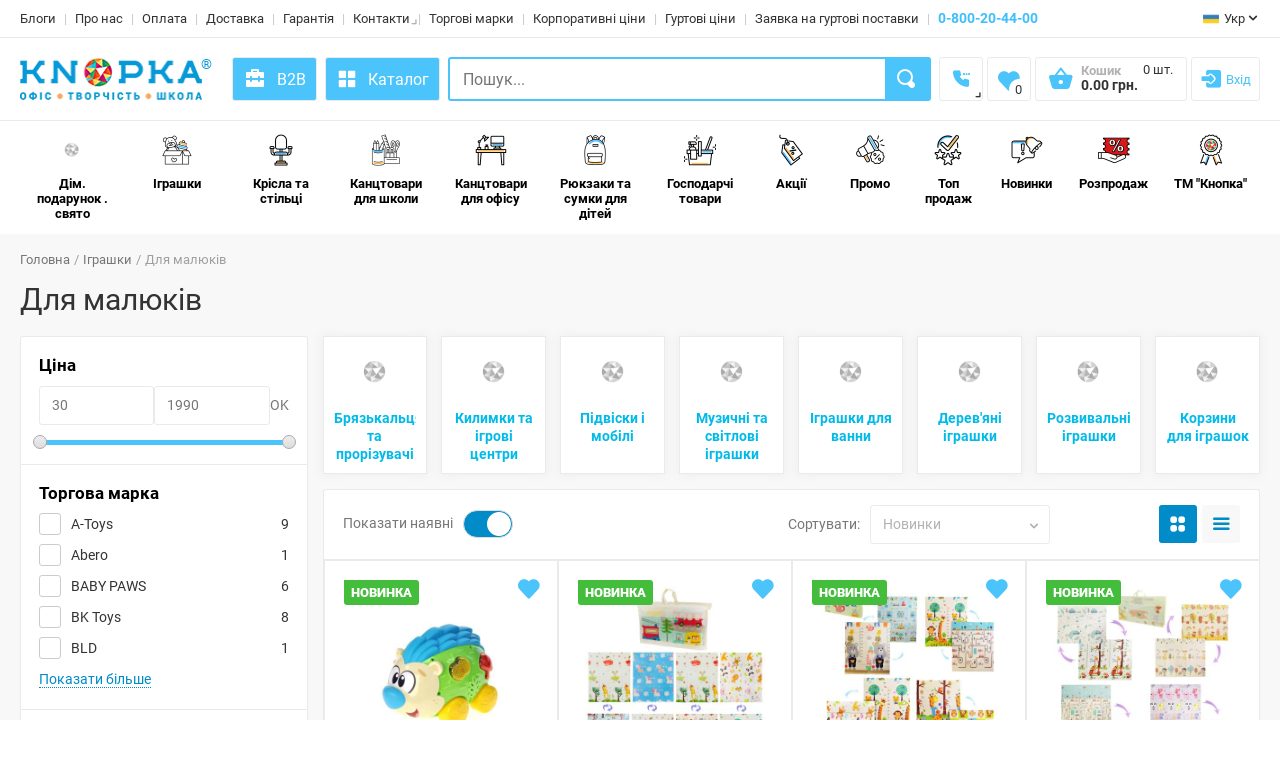

--- FILE ---
content_type: text/html; charset=UTF-8
request_url: https://knopka.shop/category/igrashky-dlya-malyukiv
body_size: 34394
content:
<!DOCTYPE html><html lang="uk"><head><meta charset="UTF-8"><meta name="viewport" content="width=device-width, initial-scale=1.0"><title>Іграшки для малюків, розвиток та розваги - купити в інтернет-магазині оптом і в роздріб - Knopka.shop</title><meta name="description" content="Купити Іграшки для малюків, розвиток та розваги в інтернет-магазині Knopka.shop ▶️ ️ Все для ✅ школи ✅ офісу з доставкою ⭐ опт і роздріб ⭐ доступні ціни ⭐ онлайн-замовлення або в магазинах м. Рівне і м. Луцьк ☎️ (096) 555 62 27"><link rel="canonical" href="https://knopka.shop/category/igrashky-dlya-malyukiv"><link rel="alternate" href="https://knopka.shop/category/igrashky-dlya-malyukiv" hreflang="uk"><link rel="alternate" href="https://knopka.shop/ru/category/igrashky-dlya-malyukiv" hreflang="ru"><meta name="csrf-token" content="SZcecMnsI9MGKo0ZM4fKjfrKr5laeCE3Zjj0mfzm"><meta name="facebook-domain-verification" content="0gqs92kwj6yo1im9n97z66002frn8r"><link rel="shortcut icon" type="image/x-icon" href="/favicon.ico?v=3007251052"><link rel="apple-touch-icon" sizes="180x180" href="/apple-touch-icon.png?v=3007251052"><link rel="icon" type="image/png" sizes="32x32" href="/favicon-32x32.png?v=3007251052"><link rel="icon" type="image/png" sizes="16x16" href="/favicon-16x16.png?v=3007251052"><link rel="manifest" href="/site.webmanifest?v=3007251052"><link rel="mask-icon" href="/safari-pinned-tab.svg?v=3007251052" color="#5bbad5"><meta name="msapplication-TileColor" content="#da532c"><meta name="theme-color" content="#ffffff"><meta name="twitter:card" content="summary_large_image"><meta name="twitter:title" content="Іграшки для малюків, розвиток та розваги - купити в інтернет-магазині оптом і в роздріб - Knopka.shop"><meta name="twitter:description" content="Купити Іграшки для малюків, розвиток та розваги в інтернет-магазині Knopka.shop ▶️ ️ Все для ✅ школи ✅ офісу з доставкою ⭐ опт і роздріб ⭐ доступні ціни ⭐ онлайн-замовлення або в магазинах м. Рівне і м. Луцьк ☎️ (096) 555 62 27"><meta name="twitter:url" content="https://knopka.shop/category/igrashky-dlya-malyukiv"><meta property="og:title" content="Іграшки для малюків, розвиток та розваги - купити в інтернет-магазині оптом і в роздріб - Knopka.shop"><meta property="og:description" content="Купити Іграшки для малюків, розвиток та розваги в інтернет-магазині Knopka.shop ▶️ ️ Все для ✅ школи ✅ офісу з доставкою ⭐ опт і роздріб ⭐ доступні ціни ⭐ онлайн-замовлення або в магазинах м. Рівне і м. Луцьк ☎️ (096) 555 62 27"><meta property="og:type" content="website"><meta property="og:url" content="https://knopka.shop/category/igrashky-dlya-malyukiv"><style>.top-notification{position:relative;top:0;opacity:1;z-index:99;width:100%;background:red;color:#fff;text-align:center;padding:4px 0}.top-notification p{margin:0!important}@media(max-width: 991px){.top-notification p{margin:0 0 5px!important;font-size:12px;line-height:1.2}.top-notification p:last-child{margin:0!important}}</style><link rel="preconnect" href="https://fonts.googleapis.com"><link rel="dns-prefetch" href="https://fonts.googleapis.com"><link rel="preconnect" href="https://fonts.gstatic.com" crossorigin><link rel="preload" href="https://fonts.gstatic.com/s/roboto/v16/mErvLBYg_cXG3rLvUsKT_fesZW2xOQ-xsNqO47m55DA.woff2" as="font" type="font/woff2" crossorigin><link rel="preload" href="https://fonts.gstatic.com/s/roboto/v16/CWB0XYA8bzo0kSThX0UTuA.woff2" as="font" type="font/woff2" crossorigin><link rel="preload" href="https://fonts.gstatic.com/s/roboto/v16/isZ-wbCXNKAbnjo6_TwHThJtnKITppOI_IvcXXDNrsc.woff2" as="font" type="font/woff2" crossorigin><link rel="preload" href="https://fonts.gstatic.com/s/roboto/v16/d-6IYplOFocCacKzxwXSOFtXRa8TVwTICgirnJhmVJw.woff2" as="font" type="font/woff2" crossorigin><link rel="preload" href="/min/css/fonts/flaticon/font/flaticon_knopka.woff2?ab39211d1dedd69d5818aa55ba3461b9" as="font" type="font/woff2" crossorigin><link href="/min/css/pages/fonts.min.css?id=9128a8424523422b4135c9c6c21db0ad" rel="stylesheet"><link href="/min/css/pages/libs.min.css?id=5a3ea1689aa15574b6b4b4d2eaae8453" rel="stylesheet"><link href="/min/css/pages/theme.min.css?id=9242c9fdd0357040c6a017b8e40278e5" rel="stylesheet"><link rel="stylesheet" href="/min/css/pages/category.min.css?id=d41d8cd98f00b204e9800998ecf8427e"><!--[if lte IE 9]><link rel="stylesheet" href="/min/css/oldie.min.css?id=e4b3003defd91fd88825a29fdd782a74"><![endif]--><link rel="stylesheet" href="/min/css/responsive.min.css?id=2c1904595e995f6752bff2642d74e0ce"><link rel="preconnect" href="https://www.googletagmanager.com"><link rel="dns-prefetch" href="https://www.googletagmanager.com"><link rel="preconnect" href="https://www.google-analytics.com"><link rel="dns-prefetch" href="https://www.google-analytics.com"><link rel="preconnect" href="https://connect.facebook.net"><link rel="dns-prefetch" href="https://connect.facebook.net"><link rel="preconnect" href="https://www.facebook.com"><link rel="dns-prefetch" href="https://www.facebook.com"><script async src="https://www.googletagmanager.com/gtag/js?id=UA-120437126-1"></script><script>window.dataLayer=window.dataLayer||[];function gtag(){dataLayer.push(arguments);}gtag('js',new Date());gtag('config','UA-120437126-1');dataLayer.push({'gtm.start':new Date().getTime(),event:'gtm.js'})</script><script async src="https://www.googletagmanager.com/gtm.js?id=GTM-KZVKFFQ"></script><script async src="https://www.googletagmanager.com/gtag/js?id=AW-865517360"></script><script>window.dataLayer=window.dataLayer||[];function gtag(){dataLayer.push(arguments);}gtag('js',new Date());gtag('config','AW-865517360');</script><script>!function(f,b,e,v,n,t,s){if(f.fbq)return;n=f.fbq=function(){n.callMethod?n.callMethod.apply(n,arguments):n.queue.push(arguments)};if(!f._fbq)f._fbq=n;n.push=n;n.loaded=!0;n.version='2.0';n.queue=[];t=b.createElement(e);t.async=!0;t.src=v;s=b.getElementsByTagName(e)[0];s.parentNode.insertBefore(t,s)}(window,document,'script','https://connect.facebook.net/en_US/fbevents.js');fbq('init','2193070677415896');fbq('track','PageView');</script><script>
            gtag('event', 'view_item_list', {
                "items": [
                                        {
                        "id": "116582",
                        "name": "Муз розв. Kids Hits арт. KH18/001 (24шт) їжачок, батар, вірші, мелодії, фрази, пісня, короб.20х14х",
                        "brand": "ДЗ",
                        "list_name": "Catalog Categories",
                        "list_position": 1,
                        "quantity": 1,
                        "price": 495.08
                    }
                    ,                                        {
                        "id": "117937",
                        "name": "Килимок термо двохстор. арт. K6602 (20шт) складний, матеріал XPE, 4 види 150*180*0,8 см, в сумці",
                        "brand": "ДЗ",
                        "list_name": "Catalog Categories",
                        "list_position": 2,
                        "quantity": 1,
                        "price": 1251.83
                    }
                    ,                                        {
                        "id": "117938",
                        "name": "Ігровий термо килимок двохстор. арт. C1011 (10шт) складний, матеріал XPE, 180*150*0,8 см 4 види, в сумці",
                        "brand": "ДЗ",
                        "list_name": "Catalog Categories",
                        "list_position": 3,
                        "quantity": 1,
                        "price": 961.88
                    }
                    ,                                        {
                        "id": "117939",
                        "name": "Ігровий термо килимок двохстор. арт. C1012 (10шт) складний, матеріал XPE, 200*150*0,8 см 4 види, в сумці",
                        "brand": "ДЗ",
                        "list_name": "Catalog Categories",
                        "list_position": 4,
                        "quantity": 1,
                        "price": 1124.53
                    }
                    ,                                        {
                        "id": "117940",
                        "name": "Ігровий термо килимок двохстор. арт. C9811 (25шт) складний, матеріал XPE, 175*70*0,8 см у сумці",
                        "brand": "ДЗ",
                        "list_name": "Catalog Categories",
                        "list_position": 5,
                        "quantity": 1,
                        "price": 549.54
                    }
                    ,                                        {
                        "id": "118335",
                        "name": "Сумка з набором для творчості Знайди та побудуй (386*282*75  мм) dede",
                        "brand": "Dede",
                        "list_name": "Catalog Categories",
                        "list_position": 6,
                        "quantity": 1,
                        "price": 775.93
                    }
                    ,                                        {
                        "id": "118562",
                        "name": "Пірамідка півсфери (125*205*125 мм) dede",
                        "brand": "Dede",
                        "list_name": "Catalog Categories",
                        "list_position": 7,
                        "quantity": 1,
                        "price": 296.65
                    }
                    ,                                        {
                        "id": "118600",
                        "name": "Пірамідка поїзд (162*245*123 мм) dede",
                        "brand": "Dede",
                        "list_name": "Catalog Categories",
                        "list_position": 8,
                        "quantity": 1,
                        "price": 351.28
                    }
                    ,                                        {
                        "id": "118856",
                        "name": "Муз розв.Чарівні звірята Kids Hits арт. KH19/002 (24шт)Цуценязвук, світло, 2 кольори, короб. 13*8*",
                        "brand": "ДЗ",
                        "list_name": "Catalog Categories",
                        "list_position": 9,
                        "quantity": 1,
                        "price": 413.74
                    }
                    ,                                        {
                        "id": "118861",
                        "name": "Лоша арт. XG052 (216шт/2)  батар. лоша ходить, світло, звук короб. 22,5*20*7",
                        "brand": "ДЗ",
                        "list_name": "Catalog Categories",
                        "list_position": 10,
                        "quantity": 1,
                        "price": 209.34
                    }
                    ,                                        {
                        "id": "118862",
                        "name": "Логіка арт. 35163 (24шт/2) вправи для тактильного розвитку, короб. 24,5*16,5*5,5см",
                        "brand": "ДЗ",
                        "list_name": "Catalog Categories",
                        "list_position": 11,
                        "quantity": 1,
                        "price": 717.88
                    }
                    ,                                        {
                        "id": "118863",
                        "name": "Піаніно арт. BD-9900 (24шт/2) батар., у короб. 54*23*7,3см",
                        "brand": "ДЗ",
                        "list_name": "Catalog Categories",
                        "list_position": 12,
                        "quantity": 1,
                        "price": 1071.81
                    }
                    ,                                        {
                        "id": "118865",
                        "name": "Логіка-сортер арт. PL-724-19 (108шт/2)фігурки-вкладиші, плівка 13,5*13,5*13,5 см",
                        "brand": "ДЗ",
                        "list_name": "Catalog Categories",
                        "list_position": 13,
                        "quantity": 1,
                        "price": 185.82
                    }
                    ,                                        {
                        "id": "118873",
                        "name": "Кермо муз. арт. 503-17 (72шт/2) 2 кольори мікс,  у  короб. 20,5*10,7*13,2см",
                        "brand": "ДЗ",
                        "list_name": "Catalog Categories",
                        "list_position": 14,
                        "quantity": 1,
                        "price": 411.5
                    }
                    ,                                        {
                        "id": "118874",
                        "name": "Логіка-сортер арт. PL-724-17 (108шт/2) фігурки-вкладиші, плівка 13,5*13,5*13,5 см",
                        "brand": "ДЗ",
                        "list_name": "Catalog Categories",
                        "list_position": 15,
                        "quantity": 1,
                        "price": 311.2
                    }
                    ,                                        {
                        "id": "118875",
                        "name": "Муз розв.Чарівні звірята Kids Hits арт. KH19/001 (24шт)Зайченязвук, світло, 2 кольори, короб. 13*8",
                        "brand": "ДЗ",
                        "list_name": "Catalog Categories",
                        "list_position": 16,
                        "quantity": 1,
                        "price": 376.14
                    }
                    ,                                        {
                        "id": "118876",
                        "name": "Нічник муз. арт.853-3 (48шт) Копібара  дихае,муз., 2 кольори мікс р-р18*33см, у короб. 29,5*15*12,5с",
                        "brand": "ДЗ",
                        "list_name": "Catalog Categories",
                        "list_position": 17,
                        "quantity": 1,
                        "price": 666.94
                    }
                    ,                                        {
                        "id": "119043",
                        "name": "Машинка-тваринка  арт. ZR188-1 (72шт/2) батар. світо, звук, обертається, у  короб. 21*10,8*14,5 см",
                        "brand": "ДЗ",
                        "list_name": "Catalog Categories",
                        "list_position": 18,
                        "quantity": 1,
                        "price": 465.5
                    }
                    ,                                        {
                        "id": "119239",
                        "name": "Равлик муз. арт. PL-724-20 (108шт/2) укр.мова, муз,пісня, у короб.10,9*9,1*13,5см",
                        "brand": "ДЗ",
                        "list_name": "Catalog Categories",
                        "list_position": 19,
                        "quantity": 1,
                        "price": 304.11
                    }
                    ,                                        {
                        "id": "119354",
                        "name": "Килимок муз. арт. 757-05 (48шт/2) звуки тварин арт.,ноти,короб. 34*5*25,3см",
                        "brand": "ДЗ",
                        "list_name": "Catalog Categories",
                        "list_position": 20,
                        "quantity": 1,
                        "price": 801.14
                    }
                    ,                                        {
                        "id": "30848",
                        "name": "Музична іграшка Funmuch МИШКА, зі світловими ефектами (1)",
                        "brand": "Funmuch",
                        "list_name": "Catalog Categories",
                        "list_position": 21,
                        "quantity": 1,
                        "price": 107.21
                    }
                    ,                                        {
                        "id": "30853",
                        "name": "Музична іграшка Funmuch САКСОФОН, зі світловими ефектами (1)",
                        "brand": "Funmuch",
                        "list_name": "Catalog Categories",
                        "list_position": 22,
                        "quantity": 1,
                        "price": 225
                    }
                    ,                                        {
                        "id": "30854",
                        "name": "Музична іграшка Funmuch ТРУБА, зі світловими ефектами (1)",
                        "brand": "Funmuch",
                        "list_name": "Catalog Categories",
                        "list_position": 23,
                        "quantity": 1,
                        "price": 399.01
                    }
                    ,                                        {
                        "id": "43816",
                        "name": "Гра настільна з деревини Мозаїка. Звiрята ZB2002-05",
                        "brand": "Vladi Toys",
                        "list_name": "Catalog Categories",
                        "list_position": 24,
                        "quantity": 1,
                        "price": 454.58
                    }
                    ,                                        {
                        "id": "43939",
                        "name": "Іграшка мяконабивна Бізіборд ZZ1000-01",
                        "brand": "Vladi Toys",
                        "list_name": "Catalog Categories",
                        "list_position": 25,
                        "quantity": 1,
                        "price": 710.42
                    }
                    ,                                        {
                        "id": "44385",
                        "name": "Планшет Абетка арт.  PL-719-17 (48шт/2) батар, на укр,навчання,букви, кольори, рахунок,/р-н планше",
                        "brand": "ДЗ",
                        "list_name": "Catalog Categories",
                        "list_position": 26,
                        "quantity": 1,
                        "price": 515.53
                    }
                    ,                                        {
                        "id": "44562",
                        "name": "Килимок ігровий RC888-3 Rally, машинки в коробці 40*10 см",
                        "brand": "ДЗ",
                        "list_name": "Catalog Categories",
                        "list_position": 27,
                        "quantity": 1,
                        "price": 347.58
                    }
                    ,                                        {
                        "id": "44564",
                        "name": "Брязкальце на коляску 39003/3308, 4 види, в пакеті 18*25 см",
                        "brand": "ДЗ",
                        "list_name": "Catalog Categories",
                        "list_position": 28,
                        "quantity": 1,
                        "price": 113.49
                    }
                    ,                                        {
                        "id": "44567",
                        "name": "Іграшка мобіль 1301/2/3, 3 види, музичний механізм у коробці 36*24*6 см",
                        "brand": "ДЗ",
                        "list_name": "Catalog Categories",
                        "list_position": 29,
                        "quantity": 1,
                        "price": 348.72
                    }
                    ,                                        {
                        "id": "44730",
                        "name": "Іграшка Синтезатор MS-3701B, на батарейках, пластик",
                        "brand": "METR PLUS",
                        "list_name": "Catalog Categories",
                        "list_position": 30,
                        "quantity": 1,
                        "price": 491.84
                    }
                                                        ]
            });
        </script></head><body class="front_page"><noscript><img height="1" width="1" src="https://www.facebook.com/tr?id=2193070677415896&ev=PageView&noscript=1" alt="Facebook"></noscript><noscript><iframe src="https://www.googletagmanager.com/ns.html?id=GTM-KZVKFFQ" height="0" width="0" style="display:none;visibility:hidden"></iframe></noscript><div class="wide_layout"><header id="header" class="type_5 "><div class="top_part show_on_large_desctop"><div class="container"><div class="row"><div class="col-sm-4 col-xs-4 col-md-12 col-xl-12 header-cont"><nav class="align_right"><ul class="topbar"><li class=""><a href="/blogs/vsi-kategoriyi">Блоги</a></li><li class=""><a href="/pro-nas">Про нас</a></li><li class=""><a href="/oplata">Оплата</a></li><li class=""><a href="/dostavka">Доставка</a></li><li class=""><a href="/garantiya">Гарантія</a></li><li class="has_submenu"><a rel="nofollow" href="javascript:void(0);">Контакти</a><ul class="contacts-list visible theme_menu submenu"><li><a href="/kontakty">Контактна інформація</a></li><li><a href="/magazyny">Магазини, в яких є наш товар</a></li></ul></li><li class="animated_item" data-brands-menu-item><a href="/trademarks">Торгові марки</a></li><? //https://form.jotform.com/210481528856360 //https://form.jotform.com/210481690751051 ?><li class="animated_item"><button class="sp_popup_32074e41-7b8e-465d-b4fb-5d755442f030">Корпоративні ціни</button></li><li class="animated_item"><button class="sp_popup_d06fd15e-164e-4ef7-9c27-a6f41906104a">Гуртові ціни</button></li><li class="animated_item"><button class="sp_popup_d06fd15e-164e-4ef7-9c27-a6f41906104a">Заявка на гуртові поставки</button></li><li class="animated_item phone-number"><a href="tel:0800204400" rel="nofollow" target="_blank">0-800-20-44-00</a></li></ul></nav><div class="language-menu"><div class="clearfix"><div class="alignright site_settings"><span class="current open_"><img src="/images/language/ukraine.ico" alt="Укр" width="21" height="16" style="padding-right:5px">Укр</span><ul class="dropdown site_setting_list language"><li class="animated_item"><a href="/category/igrashky-dlya-malyukiv"><img src="/images/language/ukraine.ico" alt="Укр" width="26" height="16">Укр</a></li><li class="animated_item"><a href="/ru/category/igrashky-dlya-malyukiv"><img src="/images/language/russia_white.png" alt="Рос" width="26" height="16">Рос</a></li></ul></div></div></div></div></div></div></div><div id="main_navigation_wrap" class="bottom_part" data-header-bottom><div class="container"><div class="row"><div class="main_header_row"><div class="col-xs-4 col-sm-4 col-md-2 col-lg-2 col-xl-auto logo-container"><div class="logo_block"><a href="/" class="logo"><img src="/images/logo/logo-new-ua.png?v=3007251052" alt="Кнопка Шоп - інтернет-магазин канцтоварів"></a></div></div><div class="col-xs-8 col-sm-8 col-md-10 col-lg-10 col-xl header-container 1"><div class="show_on_large_desctop new-style_header-item pull-left"><a href="https://b2b.knopka.shop" rel="nofollow" class="header_square_button button_blue_b2b"><svg xmlns="http://www.w3.org/2000/svg" version="1.1" xmlns:xlink="http://www.w3.org/1999/xlink" width="24" height="24" x="0" y="0" viewBox="0 0 24 24" style="enable-background:new 0 0 512 512;margin-top:-2px" xml:space="preserve" fill-rule="evenodd" class=""><g><path d="M3 14h4v1a1 1 0 0 0 2 0v-1h6v1a1 1 0 0 0 2 0v-1h4v6a1 1 0 0 1-1 1H4a1 1 0 0 1-1-1zm5-8V4a1 1 0 0 1 1-1h6a1 1 0 0 1 1 1v2h4a1 1 0 0 1 1 1v5h-4v-1a1 1 0 0 0-2 0v1H9v-1a1 1 0 0 0-2 0v1H3V7a1 1 0 0 1 1-1zm2-1v1h4V5z" fill="#fff" opacity="1" data-original="#fff" class=""></path></g></svg><span style="padding-left: 10px">B2B</span></a></div><div class="show_on_large_desctop new-style_header-item pull-left"><button type="button" class="header_square_button" data-large-desctop-menu-btn><i class="flaticon-catalog"></i><span style="padding-left: 10px">Каталог</span></button></div><div class="search-box-container" data-search-box><form class="clearfix search" data-search-box-form><input type="text" name="search-box-input" placeholder="Пошук..." class="alignleft" data-search-box-input><div class="search-box-loader" data-search-box-loader><i class="flaticon-load fi-spin fi-2x" aria-hidden="true"></i></div><div class="search_category alignleft hide_on_large_desktop"><div class="open_categories" data-search-box-selected-category data-search-box-selected-category-id="0" data-search-box-selected-category-group-id="0" data-search-box-selected-category-slug="vsi-kategoriyi" data-search-box-selected-category-name="Всі категорії">Всі категорії</div><ul class="categories_list dropdown" data-search-box-categories><li class="animated_item" data-search-box-category data-search-box-category-is-selected="true" data-search-box-category-id="0" data-search-box-category-group-id="0" data-search-box-category-slug="vsi-kategoriyi" data-search-box-category-name="Всі категорії"><a rel="nofollow" href="javascript:void(0);">Всі категорії</a></li></ul></div><button type="submit" class="button_blue def_icon_btn alignleft" aria-label="Search" data-search-box-submit></button></form><div class="search-box-result-container" data-search-box-result></div></div><div class="search-box-background" data-search-box-background></div><div class="header-cart-container"><ul class="account_bar cart_bar"><li class="visible-sm-block visible-xs-block"><a rel="nofollow" href="javascript:void(0);" class="def_icon_btn search_button_open" aria-label="Search"></a></li><li><div class="header-phone pull-left has_submenu topbar new-style_header-item"><a rel="nofollow" href="javascript:void(0);" class="header_square_button current"><i class="flaticon-phone"></i></a><div class="theme_menu submenu"><ul class="site_setting_list"><li><a href="tel:+380800204400"><span class="phone-name">Менеджер</span><span class="phone-number"><i class="flaticon-phone" aria-hidden="true"></i><b>(080) 020-44-00</b></span></a></li><li><a href="tel:+380965556227"><span class="phone-name">Менеджер</span><span class="phone-number"><i class="flaticon-phone" aria-hidden="true"></i><b>(096) 555-62-27</b></span></a></li><li><a href="tel:+380673641863"><span class="phone-name">Менеджер</span><span class="phone-number"><i class="flaticon-phone" aria-hidden="true"></i><b>(067) 364-18-63</b></span></a></li><li><a href="tel:+380636547149"><span class="phone-name">Менеджер</span><span class="phone-number"><i class="flaticon-phone" aria-hidden="true"></i><b>(063) 654-71-49</b></span></a></li></ul></div></div></li><li><a rel="nofollow" href="javascript:void(0);" class="wishlist_button" aria-label="Wishlist" data-wish-list-counter data-amount="0"></a></li><li class="shopping_cart_block" data-menu-cart data-menu-cart-total-price="0" data-menu-cart-total-amount="0"><a href="/order" aria-label="Open shopping cart"><button id="open_shopping_cart" class="open_button" data-amount="0" aria-label="Open shopping cart"><span class="title">Кошик</span><b class="total_price"><span data-menu-cart-total-price-text>0.00</span> грн.</b></button></a></li><li class="new-style_header-item" data-auth-block><ul class="topbar"><li><a rel="nofollow" class="header_square_button" href="javascript:void(0);" style="width:auto;padding:0 8px!important" aria-label="Login" data-auth-login-link><i class="flaticon-login" aria-hidden="true"></i><span style="margin-left:4px">Вхід</span></a></li></ul></li></ul></div></div></div></div></div></div><div class="bg_fon"></div><div class="left_menu"><div class="container"><div class="row"><div class="col-xs-12"><nav class="full_width_nav main_navigation" data-main-menu><ul><li class="has_megamenu animated_item"><a href="/category/dim-i-svyato"><svg width="40" height="40" xmlns="http://www.w3.org/2000/svg"><image href="/images/categories/150/no-image.png?v=3007251052" width="40" height="40"></image></svg> Дім. подарунок . свято</a><ul class="mega_menu type_2 clearfix"><li class="mega_menu_item "><p class="h6"><b><a href="/category/gospodarchi-tovary-posud-dlya-interyeriv-i-horeky">Посуд</a></b></p><ul class="list_of_links"><li><a href="/category/posud-stolovyj-posud">Столовий посуд</a></li><li><a href="/category/posud-sklyanyj-posud">Скляний посуд</a></li><li><a href="/category/posud-kuhonnyj-inventar">Кухонний інвентар</a></li><li><a href="/category/posud-podarunkovi-nabory-sklo">Подарункові набори (скло)</a></li><li><a href="/category/posud-serviruvannya-stolu">Сервірування столу</a></li><li><a href="/category/posud-odnorazovyj-posud">Одноразовий посуд</a></li><li><a href="/category/posud-sklyanky">Склянки</a></li><li><a href="/category/posud-salatnyky-i-kremanky">Салатники і креманки</a></li><li><a href="/category/posud-odnorazovyj-aksesuary-lanch-boksy-termosy-plyashky-dlya-vody">Ланч-бокси, термоси, пляшки для води</a></li><li><a href="/category/posud-posud-dlya-prygotuvannnya">Посуд для приготуванння</a></li><li><a href="/category/gospodarchi-tovary-kuhonne-pryladdya">Банки і ємності для зберігання</a></li><li><a href="/category/posud-posud-dlya-zapikannya-i-vypichky">Посуд для запікання і випічки</a></li><li><a href="/category/posud-chashky">Чашки</a></li><li><a href="/category/posud-kelyhy">Келихи</a></li><li><a href="/category/posud-suvenirnyj-posud">Сувенірний посуд</a></li><li><a href="/category/posud-zavarnyky-dlya-kavy-ta-chayu">Заварники для кави та чаю</a></li><li><a href="/category/posud-stolovi-prybory">Столові прибори</a></li></ul></li><li class="mega_menu_item"><p class="h6"><b><a href="/category/svyato-ta-podarunky-yalynky-ta-sosny">Ялинки та сосни</a></b></p><ul class="list_of_links"></ul><p class="h6"><b><a href="/category/svyato-ta-podarunky-dekor">Декор</a></b></p><ul class="list_of_links"><li><a href="/category/dekor-vazy">Вази</a></li><li><a href="/category/dekor-dekoratyvni-gilochky-kvity">Декоративні гілочки, квіти</a></li><li><a href="/category/dekor-svichky-pidsvichnyky">Підсвічники, свічки</a></li><li><a href="/category/tovary-dlya-ofisu-godynnyky">Годинники</a></li><li><a href="/category/gospodarchi-tovary-kylymky-prydverni">Придверні килимки</a></li></ul><p class="h6"><b><a href="/category/svyato-ta-podarunky-novorichni-prykrasy">Новорічні прикраси</a></b></p><ul class="list_of_links"></ul><p class="h6"><b><a href="/category/svyato-ta-podarunky-pakuvalni-materialy">Пакувальні матеріали</a></b></p><ul class="list_of_links"></ul><p class="h6"><b><a href="/category/svyato-ta-podarunky-povitryani-kulky">Повітряні кульки</a></b></p><ul class="list_of_links"><li><a href="/category/povitryani-kulky-povitryana-kulka-folga">Повітряні кульки з фольги</a></li><li><a href="/category/povitryani-kulky-lateksni-povitryani-kulky">Повітряні кульки з латексу</a></li></ul><p class="h6"><b><a href="/category/svyato-ta-podarunky-podarunkovi-korobky">Подарункові коробки</a></b></p><ul class="list_of_links"></ul><p class="h6"><b><a href="/category/svyato-ta-podarunky-podarunkovi-pakety-korobky">Подарункові коробки та пакети</a></b></p><ul class="list_of_links"></ul><p class="h6"><b><a href="/category/gospodarchi-tovary-rizne-dlya-domu">Зберігання та організація простору</a></b></p><ul class="list_of_links"><li><a href="/category/zberigannya-ta-organizachiya-prostoru-koshyky-ta-kontejnery-dlya-zberigannya">Кошики та контейнери для зберігання</a></li><li><a href="/category/zberigannya-ta-organizachiya-prostoru-organajzery">Органайзери</a></li><li><a href="/category/kosmetyka-ta-gigiyena-kosmetychky">Косметички</a></li></ul></li><li class="mega_menu_item"><p class="h6"><b><a href="/category/svyato-ta-podarunky-dytyachi-podarunkovi-nabory">Дитячі подарункові набори</a></b></p><ul class="list_of_links"></ul><p class="h6"><b><a href="/category/svyato-ta-podarunky-fototovary">Фототовари</a></b></p><ul class="list_of_links"><li><a href="/category/fototovary-fotoramky">Рамки для фотографій (фоторамки)</a></li><li><a href="/category/fototovary-fotoalbomy">Альбоми для фотографій (фотоальбоми)</a></li><li><a href="/category/fototovary-fotopapir">Фотопапір</a></li><li><a href="/category/fototovary-dytyachi-fotoalbomy">Дитячі фотоальбоми</a></li></ul><p class="h6"><b><a href="/category/svyato-ta-podarunky-suvenirna-produkchiya">Сувенірна продукція</a></b></p><ul class="list_of_links"><li><a href="/category/suvenirna-produkchiya-podushky-pidgolovnyky">Подушки, підголовники</a></li><li><a href="/category/suvenirna-produkchiya-podarunkovyj-posud">Подарунковий посуд</a></li></ul><p class="h6"><b><a href="/category/gospodarchi-tovary-elektrotovary">Електротовари</a></b></p><ul class="list_of_links"><li><a href="/category/gospodarchi-tovary-lihtari">Ліхтарі</a></li><li><a href="/category/elektrotovary-merezhevi-filtry-ta-perehidnyky">Мережеві фільтри та перехідники</a></li><li><a href="/category/elektrotovary-batarejky-ta-akumulyatory">Батарейки та акумулятори</a></li><li><a href="/category/elektrotovary-lampy-ta-nichnyky">Лампи та нічники</a></li></ul><p class="h6"><b><a href="/category/svyato-ta-podarunky-konverty-lystivky">Листівки, конверти для грошей</a></b></p><ul class="list_of_links"></ul><p class="h6"><b><a href="/category/svyato-ta-podarunky-top-podarunky-ta-suveniry">ТОП подарунки та сувеніри</a></b></p><ul class="list_of_links"></ul><p class="h6"><b><a href="/category/svyato-ta-podarunky-nozhi-suvenirni">Ножі сувенірні</a></b></p><ul class="list_of_links"></ul><p class="h6"><b><a href="/category/gospodarchi-tovary-pobutova-tehnika">Побутова техніка</a></b></p><ul class="list_of_links"></ul></li><li class="mega_menu_item"><p class="h6"><b><a href="/category/posud-dytyachyj-posud">Дитячий посуд</a></b></p><ul class="list_of_links"></ul><p class="h6"><b><a href="/category/svyato-ta-podarunky-svichky-svyatkovi">Свічки святкові</a></b></p><ul class="list_of_links"></ul><p class="h6"><b><a href="/category/svyato-ta-podarunky-aksesuary-dlya-svyata">Аксесуари для свята</a></b></p><ul class="list_of_links"><li><a href="/category/aksesuary-dlya-svyata-svyatkovi-girlyandy-kovpachky-ta-inshi-tovary">Святкові гірлянди, ковпачки та інші товари</a></li><li><a href="/category/aksesuary-dlya-svyata-toppery">Топпери</a></li><li><a href="/category/aksesuary-dlya-svyata-pashalni-prykrasy-ta-suveniry">Пасхальні прикраси та сувеніри</a></li></ul><p class="h6"><b><a href="/category/svyato-ta-podarunky-podarunkovi-suveniry">Подарункові сувеніри</a></b></p><ul class="list_of_links"><li><a href="/category/podarunkovi-suveniry-karta-pazl-nastinna">Карта-пазл настінна</a></li><li><a href="/category/podarunkovi-suveniry-magnity-suvenirni">Магніти сувенірні</a></li></ul><p class="h6"><b><a href="/category/gospodarchi-tovary-tekstyl">Текстиль</a></b></p><ul class="list_of_links"><li><a href="/category/tekstyl-rushnyky">Рушники</a></li><li><a href="/category/tekstyl-postilna-bilyzna">Постільна білизна</a></li><li><a href="/category/tekstyl-pledy">Пледи</a></li><li><a href="/category/gospodarchi-tovary-skatertyny">Скатертини</a></li></ul></li><li class="mega_menu_item"><p class="h6"><b><a href="/category/dim-i-svyato-seriyi-posudu">Серії посуду</a></b></p><ul class="list_of_links"><li><a href="/category/seriyi-posudu-adagio-rcr">ADAGIO (RCR)</a></li><li><a href="/category/seriyi-posudu-alkemist-rcr">ALKEMIST (RCR)</a></li><li><a href="/category/seriyi-posudu-aria-rsr">ARIA (RSR)</a></li><li><a href="/category/seriyi-posudu-brillante-rcr">BRILLANTE (RCR)</a></li><li><a href="/category/seriyi-posudu-ego-rcr">EGO (RCR)</a></li><li><a href="/category/seriyi-posudu-essential-rcr">ESSENTIAL (RCR)</a></li><li><a href="/category/seriyi-posudu-etna-rcr">ETNA (RCR)</a></li><li><a href="/category/seriyi-posudu-invino-rcr">INVINO (RCR)</a></li><li><a href="/category/seriyi-posudu-laurus-rcr">LAURUS (RCR)</a></li><li><a href="/category/seriyi-posudu-melodia-rcr">MELODIA (RCR)</a></li><li><a href="/category/seriyi-posudu-oasis-rcr">OASIS (RCR)</a></li><li><a href="/category/seriyi-posudu-opera-rcr">OPERA (RCR)</a></li><li><a href="/category/seriyi-posudu-tattoo-rsr">TATTOO (RSR)</a></li><li><a href="/category/seriyi-posudu-timeless-rcr">TIMELESS (RCR)</a></li></ul></li></ul></li><li class="has_megamenu animated_item"><a href="/category/igrashky"><svg width="40" height="40" xmlns="http://www.w3.org/2000/svg"><image href="/images/categories/150/1f58b1f1-41ef-11f0-bbf8-000c29578a6e.png?v=3007251052" width="40" height="40"></image></svg> Іграшки</a><ul class="mega_menu type_2 clearfix"><li class="mega_menu_item "><p class="h6"><b><a href="/category/igrashky-dlya-aktyvnyh-igor">Для активних ігор</a></b></p><ul class="list_of_links"><li><a href="/category/dlya-aktyvnyh-igor-dlya-zymovyh-zabav">Для зимових забав</a></li><li><a href="/category/dlya-aktyvnyh-igor-dlya-plyazhu-i-plavannya">Для пляжу і плавання</a></li><li><a href="/category/dlya-aktyvnyh-igor-dlya-gry-na-vulychi">Для гри на вулиці</a></li><li><a href="/category/dlya-aktyvnyh-igor-nabory-dlya-pisochnychi">Набори для пісочниці</a></li><li><a href="/category/dlya-aktyvnyh-igor-namety">Намети</a></li><li><a href="/category/dlya-aktyvnyh-igor-sportyvni-aktyvni-igry">Спортивні активні ігри</a></li><li><a href="/category/sporttovary-m-yachi">М&#039;ячі</a></li><li><a href="/category/sezonni-igrashky-mylni-bulbashky">Мильні бульбашки</a></li><li><a href="/category/dlya-aktyvnyh-igor-vitryaky-i-sachky-dlya-metelykiv">Вітряки і сачки для метеликів</a></li><li><a href="/category/dlya-aktyvnyh-igor-zahysne-sporyadzhennya">Захисне спорядження</a></li></ul><p class="h6"><b><a href="/category/igrashky-dlya-divchatok">Для дівчаток</a></b></p><ul class="list_of_links"><li><a href="/category/dlya-divchatok-lyalky-pupsy-ta-yih-aksesuary">Ляльки, пупси та їх аксесуари</a></li><li><a href="/category/dlya-divchatok-lyalkovi-budynky-ta-mebli">Лялькові будинки та меблі</a></li><li><a href="/category/dlya-divchatok-kuhnya-posud-pobutova-tehnika">Кухня, посуд, побутова техніка</a></li><li><a href="/category/dlya-divchatok-kolyasky-ta-lizhechka">Коляски та ліжечка</a></li><li><a href="/category/dlya-divchatok-valizy-ta-vizky-dlya-supermarketu">Валізи та візки для супермаркету</a></li><li><a href="/category/dlya-divchatok-bizhuteriya-aksesuary-ta-kosmetyka">Біжутерія, аксесуари та косметика</a></li><li><a href="/category/dlya-divchatok-tematychni-igrovi-nabory-profesiyi">Тематичні ігрові набори (професії)</a></li><li><a href="/category/dlya-divchatok-korzyny-dlya-igrashok">Корзини для іграшок</a></li><li><a href="/category/dlya-hlopchykiv-figurky-geroyiv-ta-igrovi-nabory">Фігурки героїв та ігрові набори</a></li></ul><p class="h6"><b><a href="/category/igrashky-top-igrashky-2025">ТОП ІГРАШКИ 2025</a></b></p><ul class="list_of_links"></ul><p class="h6"><b><a href="/category/igrashky-kartyny-za-nomeramy">Картини за номерами</a></b></p><ul class="list_of_links"></ul><p class="h6"><b><a href="/category/igrashky-m-yaka-igrashka">М&#039;яка іграшка</a></b></p><ul class="list_of_links"></ul></li><li class="mega_menu_item"><p class="h6"><b><a href="/category/igrashky-dlya-hlopchykiv">Для хлопчиків</a></b></p><ul class="list_of_links"><li><a href="/category/dlya-divchatok-tematychni-igrovi-nabory-profesiyi">Тематичні ігрові набори (професії)</a></li><li><a href="/category/dlya-hlopchykiv-figurky-geroyiv-ta-igrovi-nabory">Фігурки героїв та ігрові набори</a></li><li><a href="/category/dlya-hlopchykiv-avtomodeli">Автомоделі</a></li><li><a href="/category/dlya-hlopchykiv-zaliznychi-i-potyagy">Залізниці і потяги</a></li><li><a href="/category/dlya-hlopchykiv-mashynky-na-radioupravlinni">Машинки на радіоуправлінні</a></li><li><a href="/category/dlya-hlopchykiv-transformery">Трансформери</a></li><li><a href="/category/dlya-hlopchykiv-transport-i-spechtehnika">Транспорт і спецтехніка</a></li><li><a href="/category/dlya-hlopchykiv-roboty">Роботи</a></li><li><a href="/category/dlya-hlopchykiv-treky-parkingy-i-garazhi">Треки, паркінги і гаражі</a></li><li><a href="/category/dlya-hlopchykiv-igrashkova-ta-vodyana-zbroya">Іграшкова та водяна зброя</a></li><li><a href="/category/dlya-hlopchykiv-instrumenty">Інструменти</a></li><li><a href="/category/dlya-divchatok-korzyny-dlya-igrashok">Корзини для іграшок</a></li></ul><p class="h6"><b><a href="/category/igrashky-dlya-malyukiv">Для малюків</a></b></p><ul class="list_of_links"><li><a href="/category/dlya-malyukiv-bryazkalchya-ta-prorizuvachi">Брязькальця та прорізувачі</a></li><li><a href="/category/dlya-malyukiv-kylymky-ta-igrovi-chentry">Килимки та ігрові центри</a></li><li><a href="/category/dlya-malyukiv-pidvisky-i-mobili">Підвіски і мобілі</a></li><li><a href="/category/dlya-malyukiv-muzychni-ta-svitlovi-igrashky">Музичні та світлові іграшки</a></li><li><a href="/category/dlya-malyukiv-igrashky-dlya-vanny">Іграшки для ванни</a></li><li><a href="/category/dlya-malyukiv-derev-yani-igrashky">Дерев&#039;яні іграшки</a></li><li><a href="/category/dlya-malyukiv-rozvyvalni-igrashky">Розвивальні іграшки</a></li><li><a href="/category/dlya-divchatok-korzyny-dlya-igrashok">Корзини для іграшок</a></li></ul></li><li class="mega_menu_item"><p class="h6"><b><a href="/category/igrashky-m-yaki-igrashky">М&#039;які іграшки</a></b></p><ul class="list_of_links"><li><a href="/category/m-yaki-igrashky-m-yaki-igrashky-v-asortymenti">М&#039;які іграшки в асортименті</a></li><li><a href="/category/m-yaki-igrashky-interaktyvni-m-yaki-igrashky">Інтерактивні м&#039;які іграшки</a></li></ul><p class="h6"><b><a href="/category/igrashky-konstruktor-000001884">Конструктор</a></b></p><ul class="list_of_links"><li><a href="/category/konstruktor-konstruktor-z-plastyku">Конструктор з пластику</a></li><li><a href="/category/konstruktor-elektromehanichnyj-konstruktor">Електромеханічний конструктор</a></li><li><a href="/category/konstruktor-konstruktor-z-mini-cheglynok">Конструктор з міні-цеглинок</a></li><li><a href="/category/konstruktor-magnitnyj-konstruktor">Магнітний конструктор</a></li><li><a href="/category/konstruktor-metalevyj-konstruktor">Металевий конструктор</a></li><li><a href="/category/konstruktor-kartonnyj-konstruktor">Картонний конструктор</a></li></ul><p class="h6"><b><a href="/category/igrashky-knygy-propysy-rozmalovky">Книги, прописи, розмальовки</a></b></p><ul class="list_of_links"><li><a href="/category/knygy-propysy-rozmalovky-propysy">Прописи</a></li><li><a href="/category/knygy-propysy-rozmalovky-navchalni-plakaty">Навчальні плакати</a></li><li><a href="/category/knygy-propysy-rozmalovky-dytyachi-knygy">Дитячі книги</a></li><li><a href="/category/igrashky-kazky-albomy-dlya-druziv">Альбоми для друзів, воркбуки</a></li><li><a href="/category/igrashky-enchyklopediyi-piznavalna-literatura">Енциклопедії, пізнавальна література</a></li><li><a href="/category/igrashky-dytyachi-knygy">Казки</a></li><li><a href="/category/igrashky-knygy-z-nalipkamy">Книги з наліпками</a></li><li><a href="/category/knygy-propysy-rozmalovky-navchalna-literatura-posibnyky">Навчальна література, посібники, картки</a></li><li><a href="/category/igrashky-naklejky">Наклейки</a></li><li><a href="/category/knygy-propysy-rozmalovky-atlasy-konturni-karty-robochi-zoshyty">Атласи, контурні карти, робочі зошити</a></li><li><a href="/category/knygy-propysy-rozmalovky-rozmalovky">Розмальовки</a></li><li><a href="/category/knygy-propysy-rozmalovky-rozvyvayuchi-knyzhechky">Розвиваючі книжечки</a></li><li><a href="/category/knygy-propysy-rozmalovky-literatura-dlya-pidlitkiv-ta-doroslyh">Література для підлітків та дорослих</a></li></ul></li><li class="mega_menu_item"><p class="h6"><b><a href="/category/igrashky-mashynky-ta-inshyj-transport">Машинки та інший транспорт</a></b></p><ul class="list_of_links"><li><a href="/category/dlya-hlopchykiv-avtomodeli">Автомоделі</a></li><li><a href="/category/dlya-hlopchykiv-mashynky-na-radioupravlinni">Машинки на радіоуправлінні</a></li><li><a href="/category/dlya-hlopchykiv-transport-i-spechtehnika">Транспорт і спецтехніка</a></li><li><a href="/category/dlya-hlopchykiv-zaliznychi-i-potyagy">Залізниці і потяги</a></li><li><a href="/category/dlya-hlopchykiv-treky-parkingy-i-garazhi">Треки, паркінги і гаражі</a></li></ul><p class="h6"><b><a href="/category/igrashky-nastilni-igry-ta-pazly">Настільні ігри та пазли</a></b></p><ul class="list_of_links"><li><a href="/category/nastilni-igry-ta-pazly-nastilni-igry-000001897">Настільні ігри</a></li><li><a href="/category/nastilni-igry-ta-pazly-shahy-ta-shashky">Шахи та шашки</a></li><li><a href="/category/nastilni-igry-ta-pazly-kartkovi-igry">Карткові ігри</a></li><li><a href="/category/nastilni-igry-ta-pazly-loto-domino-bingo">Лото, доміно, бінго</a></li><li><a href="/category/nastilni-igry-ta-pazly-pazly">Пазли</a></li><li><a href="/category/nastilni-igry-ta-pazly-golovolomky">Головоломки</a></li></ul><p class="h6"><b><a href="/category/igrashky-tovary-dlya-liplennya-plastyka">Матеріали для ліплення</a></b></p><ul class="list_of_links"><li><a href="/category/materialy-dlya-liplennya-plastylin-voskovyj">Пластилін восковий</a></li><li><a href="/category/materialy-dlya-liplennya-skulpturnyj-plastylin-ta-plastyka">Скульптурний пластилін та пластика</a></li><li><a href="/category/igrashky-plastylin-povitryanyj">Пластилін повітряний</a></li><li><a href="/category/igrashky-tisto-dlya-liplennya">Тісто для ліплення</a></li><li><a href="/category/igrashky-pryladdya-dlya-liplennya">Приладдя для ліплення</a></li></ul><p class="h6"><b><a href="/category/igrashky-gadzhety-dlya-ditej">Гаджети для дітей</a></b></p><ul class="list_of_links"><li><a href="/category/gadzhety-dlya-ditej-navushnyky-ta-kolonky">Навушники та колонки</a></li><li><a href="/category/gadzhety-dlya-ditej-dytyachi-godynnyky">Дитячі годинники</a></li><li><a href="/category/gadzhety-dlya-ditej-mini-printery">Міні-прінтери</a></li></ul></li><li class="mega_menu_item"><p class="h6"><b><a href="/category/igrashky-dytyachyj-transport">Дитячий транспорт</a></b></p><ul class="list_of_links"><li><a href="/category/dytyachyj-transport-skejty-i-penni-bordy">Скейти і пенні борди</a></li><li><a href="/category/dytyachyj-transport-samokat">Самокати</a></li><li><a href="/category/dytyachyj-transport-rolyky">Ролики</a></li><li><a href="/category/dytyachyj-transport-zahyst">Захист</a></li><li><a href="/category/dytyachyj-transport-tolokary">Толокари</a></li></ul><p class="h6"><b><a href="/category/igrashky-tvorchist-ta-rozvytok">Творчість та розвиток</a></b></p><ul class="list_of_links"><li><a href="/category/tvorchist-ta-rozvytok-tvorchi-nabory">Творчі набори</a></li><li><a href="/category/igrashky-dekor-dlya-tvorchosti">Декор для творчості</a></li><li><a href="/category/igrashky-kinetychnyj-pisok">Кінетичний пісок</a></li><li><a href="/category/tvorchi-ta-rozvyvayuchi-igry-3d-ruchky">3D ручки</a></li><li><a href="/category/tvorchist-ta-rozvytok-gravyury">Гравюри</a></li><li><a href="/category/igrashky-kviling-origami-kardmejking">Квілінг, орігамі, кардмейкінг</a></li><li><a href="/category/igrashky-grym-ta-kosmetyka">Грим та косметика</a></li><li><a href="/category/tvorchi-ta-rozvyvayuchi-igry-trafarety">Трафарети</a></li><li><a href="/category/vse-dlya-tvorchosti-ta-hobi-papir-i-karton-dlya-dyzajnu">Папір і картон для дизайну</a></li><li><a href="/category/tvorchist-ta-rozvytok-fetr-foamiran-flizelin">Фетр, фоаміран, флізелін</a></li><li><a href="/category/tvorchist-ta-rozvytok-slajmy-lapky-antystres">Слайми, лапки, антистрес</a></li><li><a href="/category/tvorchist-ta-rozvytok-doshky-ta-planshety-dlya-malyuvannya">Дошки та планшети для малювання</a></li><li><a href="/category/tvorchist-ta-rozvytok-biser-vyshyvka-rezynky">Бісер, вишивка, резинки</a></li><li><a href="/category/tvorchist-ta-rozvytok-doslidy-rozkopky-fokusy">Досліди, розкопки, фокуси</a></li><li><a href="/category/igrashky-figurni-dirkoprobyvachi">Фігурні діркопробивачі</a></li></ul></li></ul></li><li class="has_megamenu animated_item"><a href="/category/ofisni-krisla-ta-stilchi"><svg width="40" height="40" xmlns="http://www.w3.org/2000/svg"><image href="/images/categories/150/de29c782-41ee-11f0-bbf8-000c29578a6e.png?v=3007251052" width="40" height="40"></image></svg> Крісла та стільці</a><ul class="mega_menu type_2 clearfix"><li class="mega_menu_item "><p class="h6"><b><a href="/category/ofisni-krisla-ta-stilchi-krisla-dlya-personalu">Комп&#039;ютерні крісла</a></b></p><ul class="list_of_links"></ul><p class="h6"><b><a href="/category/ofisni-krisla-ta-stilchi-krisla-dlya-ditej">Дитячі крісла та стільці</a></b></p><ul class="list_of_links"></ul></li><li class="mega_menu_item"><p class="h6"><b><a href="/category/ofisni-krisla-ta-stilchi-krisla-kerivnyka">Крісла керівника</a></b></p><ul class="list_of_links"></ul><p class="h6"><b><a href="/category/ofisni-krisla-ta-stilchi-stilchi-dlya-vidviduvachiv">Стільці для відвідувачів</a></b></p><ul class="list_of_links"></ul></li></ul></li><li class="has_megamenu animated_item"><a href="/category/tovary-dlya-shkoly"><svg width="40" height="40" xmlns="http://www.w3.org/2000/svg"><image href="/images/categories/150/7241a34a-41ec-11f0-bbf8-000c29578a6e.png?v=3007251052" width="40" height="40"></image></svg> Канцтовари для школи</a><ul class="mega_menu type_2 clearfix"><li class="mega_menu_item "><p class="h6"><b><a href="/category/lichenziyi">Стильні колекції (ліцензії)</a></b></p><ul class="list_of_links"><li><a href="/category/lichenziyi-minecraft">Minecraft</a></li><li><a href="/category/lichenziyi-kuromi">Kuromi</a></li><li><a href="/category/lichenziyi-harry-potter">Harry Potter</a></li><li><a href="/category/lichenziyi-pusheen">Pusheen</a></li><li><a href="/category/lichenziyi-hello-kitty">Hello Kitty</a></li><li><a href="/category/stylni-kolekchiyi-lichenziyi-labubu">Labubu</a></li><li><a href="/category/lichenziyi-hot-wheels">Hot Wheels</a></li><li><a href="/category/lichenziyi-line-friends">Line Friends</a></li><li><a href="/category/lichenziyi-minions">Minions</a></li><li><a href="/category/lichenziyi-naruto">Naruto</a></li><li><a href="/category/lichenziyi-stitch">Stitch</a></li><li><a href="/category/lichenziyi-minnie-mouse">Minnie Mouse</a></li><li><a href="/category/lichenziyi-aggretsuko">Aggretsuko</a></li><li><a href="/category/lichenziyi-barbie">Barbie</a></li><li><a href="/category/lichenziyi-dc-batman">DC Batman</a></li><li><a href="/category/lichenziyi-demon-slayer">Demon Slayer</a></li><li><a href="/category/lichenziyi-jurassic-world">Jurassic World</a></li><li><a href="/category/lichenziyi-marvel-avengers">Marvel</a></li><li><a href="/category/lichenziyi-spongebob-squarepants">SpongeBob SquarePants</a></li><li><a href="/category/lichenziyi-transformers">Transformers</a></li><li><a href="/category/lichenziyi-gus">Гусь</a></li><li><a href="/category/lichenziyi-spiderman">Spiderman</a></li><li><a href="/category/stylni-kolekchiyi-lichenziyi-cats">Cats</a></li><li><a href="/category/lichenziyi-fc-barcelona">FC Barcelona</a></li><li><a href="/category/lichenziyi-garfield">Garfield</a></li><li><a href="/category/lichenziyi-molang">Molang</a></li><li><a href="/category/lichenziyi-my-little-pony">My Little Pony</a></li><li><a href="/category/lichenziyi-nasa">NASA</a></li><li><a href="/category/lichenziyi-smiley-world">Smiley World</a></li><li><a href="/category/lichenziyi-be-happy">Be happy</a></li><li><a href="/category/lichenziyi-tokidoki">Tokidoki</a></li><li><a href="/category/lichenziyi-studio-pets">Studio Pets</a></li><li><a href="/category/lichenziyi-college-line">College Line</a></li><li><a href="/category/lichenziyi-anime">Anime</a></li><li><a href="/category/lichenziyi-miffy">Miffy</a></li><li><a href="/category/lichenziyi-ninjia-turtles">Ninja Turtles</a></li><li><a href="/category/stylni-kolekchiyi-lichenziyi-yes-by-andre-tan">YES by Andre Tan</a></li><li><a href="/category/stylni-kolekchiyi-lichenziyi-ninja">Ninja</a></li><li><a href="/category/stylni-kolekchiyi-lichenziyi-game">Game</a></li><li><a href="/category/stylni-kolekchiyi-lichenziyi-bad-badtz-maru">Bad Badtz-Maru</a></li><li><a href="/category/stylni-kolekchiyi-lichenziyi-attack-on-titan">Attack on Titan</a></li><li><a href="/category/stylni-kolekchiyi-lichenziyi-mono--pastel">Mono &amp; Pastel</a></li><li><a href="/category/stylni-kolekchiyi-lichenziyi-unicorn">Unicorn</a></li><li><a href="/category/stylni-kolekchiyi-lichenziyi-feel-good">Feel Good</a></li><li><a href="/category/stylni-kolekchiyi-lichenziyi-kite-classic">Kite Classic</a></li><li><a href="/category/stylni-kolekchiyi-lichenziyi-cars">Cars</a></li><li><a href="/category/stylni-kolekchiyi-lichenziyi-space">Space</a></li><li><a href="/category/stylni-kolekchiyi-lichenziyi-football">Football</a></li><li><a href="/category/stylni-kolekchiyi-lichenziyi-yes-orange">Yes Orange</a></li><li><a href="/category/stylni-kolekchiyi-lichenziyi-capybara">Capybara</a></li><li><a href="/category/stylni-kolekchiyi-lichenziyi-wenyachyj-patrul">Щенячий патруль</a></li><li><a href="/category/stylni-kolekchiyi-lichenziyi-ukraine">Ukraine</a></li><li><a href="/category/stylni-kolekchiyi-lichenziyi-cute">Cute</a></li><li><a href="/category/stylni-kolekchiyi-lichenziyi-love">Love</a></li><li><a href="/category/stylni-kolekchiyi-lichenziyi-military">Military</a></li></ul></li><li class="mega_menu_item"><p class="h6"><b><a href="/category/tovary-dlya-shkoly-wodennyky-shkilni">Щоденники шкільні</a></b></p><ul class="list_of_links"></ul><p class="h6"><b><a href="/category/tovary-dlya-shkoly-zoshyty-shkilni">Зошити шкільні</a></b></p><ul class="list_of_links"><li><a href="/category/zoshyty-shkilni-12-ark-klitynka">12 арк. клітинка</a></li><li><a href="/category/zoshyty-shkilni-12-ark-kosa-liniya">12 арк. коса лінія</a></li><li><a href="/category/zoshyty-shkilni-12-ark-liniya">12 арк. лінія</a></li><li><a href="/category/zoshyty-shkilni-18-ark-klitynka">18 арк. клітинка</a></li><li><a href="/category/zoshyty-shkilni-18-ark-liniya">18 арк. лінія</a></li><li><a href="/category/zoshyty-shkilni-24-ark-klitynka">24 арк. клітинка</a></li><li><a href="/category/zoshyty-shkilni-24-ark-liniya">24 арк. лінія</a></li><li><a href="/category/zoshyty-shkilni-36-ark-klitynka">36 арк. клітинка</a></li><li><a href="/category/zoshyty-shkilni-36-ark-liniya">36 арк. лінія</a></li><li><a href="/category/zoshyty-shkilni-48-ark-klitynka">48 арк. клітинка</a></li><li><a href="/category/zoshyty-shkilni-48-ark-liniya">48 арк. лінія</a></li><li><a href="/category/zoshyty-shkilni-60-ark-klitynka">60 арк. клітинка</a></li><li><a href="/category/zoshyty-shkilni-60-ark-liniya">60 арк. лінія</a></li><li><a href="/category/zoshyty-shkilni-96-ark-klitynka">96 арк. клітинка</a></li><li><a href="/category/zoshyty-shkilni-96-ark-liniya">96 арк. лінія</a></li><li><a href="/category/zoshyty-shkilni-predmetni-zoshyty">Предметні зошити</a></li></ul><p class="h6"><b><a href="/category/tovary-dlya-ofisu-pysmove-pryladdya">Письмове приладдя</a></b></p><ul class="list_of_links"><li><a href="/category/tovary-dlya-ofisu-ruchky-kulkovi">Кулькові ручки</a></li><li><a href="/category/tovary-dlya-ofisu-ruchky-gelevi">Гелеві ручки</a></li><li><a href="/category/tovary-dlya-ofisu-ruchky-maslyani">Ручки масляні</a></li><li><a href="/category/tovary-dlya-ofisu-ruchky-rollery">Ручки роллери</a></li><li><a href="/category/tovary-dlya-ofisu-olivchi-prosti">Олівці прості</a></li><li><a href="/category/tovary-dlya-ofisu-olivchi-mehanichni">Олівці механічні</a></li><li><a href="/category/tovary-dlya-ofisu-markery-tekstovi">Маркери текстові</a></li><li><a href="/category/tovary-dlya-ofisu-markery-permanentni">Перманентні маркери</a></li><li><a href="/category/tovary-dlya-ofisu-markery-dlya-bilyh-magnitnyh-doshok">Маркери для дошки і фліпчарту</a></li><li><a href="/category/tovary-dlya-ofisu-linery-rapidografy">Лінери, рапідографи</a></li><li><a href="/category/tovary-dlya-ofisu-nabory-ruchok-kolorovyh">Набори ручок кольорових</a></li><li><a href="/category/tovary-dlya-ofisu-korektory">Коректори канцелярські</a></li><li><a href="/category/tovary-dlya-ofisu-stryzhni-dlya-ruchok">Стрижні для ручок</a></li><li><a href="/category/tovary-dlya-ofisu-stryzhni-dlya-olivchiv">Стрижні для олівців</a></li><li><a href="/category/tovary-dlya-ofisu-gumky">Гумки</a></li><li><a href="/category/tovary-dlya-ofisu-chynky">Чинки для олівців</a></li></ul><p class="h6"><b><a href="/category/tovary-dlya-shkoly-zoshyty-dlya-not">Зошити для нот</a></b></p><ul class="list_of_links"></ul><p class="h6"><b><a href="/category/tovary-dlya-shkoly-penaly">Пенали</a></b></p><ul class="list_of_links"></ul><p class="h6"><b><a href="/category/tovary-dlya-shkoly-zoshyty-slovnyky">Зошити-словники</a></b></p><ul class="list_of_links"></ul><p class="h6"><b><a href="/category/igrashky-papir-ta-karton-dlya-tvorchosti">Кольоровий папір і картон</a></b></p><ul class="list_of_links"></ul></li><li class="mega_menu_item"><p class="h6"><b><a href="/category/tovary-dlya-shkoly-pidstavky-dlya-knyg-zakladky">Підставки для книг, закладки</a></b></p><ul class="list_of_links"></ul><p class="h6"><b><a href="/category/ofisne-pryladdya-pidkladky-dlya-pysma">Підкладки для письма</a></b></p><ul class="list_of_links"></ul><p class="h6"><b><a href="/category/kanchtovary-dlya-shkoly-dytyachi-organajzery-pidstavky">Дитячі органайзери, підставки</a></b></p><ul class="list_of_links"></ul><p class="h6"><b><a href="/category/kanchtovary-dlya-shkoly-dytyachi-bloknoty">Дитячі блокноти</a></b></p><ul class="list_of_links"></ul><p class="h6"><b><a href="/category/kanchtovary-dlya-ofisu-derzhavna-symvolika">Державна символіка</a></b></p><ul class="list_of_links"><li><a href="/category/svyato-ta-podarunky-prapory">Прапори</a></li><li><a href="/category/aksesuary-dlya-svyata-gramoty-dyplomy-podyaky">Грамоти, дипломи, подяки</a></li></ul><p class="h6"><b><a href="/category/tovary-dlya-shkoly-pryladdya-dlya-kreslennya">Креслярські інструменти та приладдя</a></b></p><ul class="list_of_links"><li><a href="/category/pryladdya-dlya-kreslennya-linijky-kosynchi-transportyry">Лінійки, косинці, транспортири</a></li><li><a href="/category/pryladdya-dlya-kreslennya-chyrkuli">Циркулі</a></li><li><a href="/category/pryladdya-dlya-kreslennya-gotovalni">Готовальні</a></li><li><a href="/category/tovary-dlya-ofisu-olivchi-mehanichni">Олівці механічні</a></li><li><a href="/category/pryladdya-dlya-kreslennya-papir-dlya-kreslennya">Папір для креслення</a></li><li><a href="/category/pryladdya-dlya-kreslennya-tubusy-dlya-kreslen">Тубуси для креслень</a></li><li><a href="/category/tovary-dlya-ofisu-linery-rapidografy">Лінери, рапідографи</a></li><li><a href="/category/ofisne-pryladdya-kanchelyarski-nozhi-leza">Канцелярські ножі та леза</a></li><li><a href="/category/tovary-dlya-ofisu-gumky">Гумки</a></li><li><a href="/category/tovary-dlya-ofisu-chynky">Чинки для олівців</a></li><li><a href="/category/tovary-dlya-ofisu-stryzhni-dlya-olivchiv">Стрижні для олівців</a></li></ul><p class="h6"><b><a href="/category/igrashky-knygy-propysy-rozmalovky">Книги, прописи, розмальовки</a></b></p><ul class="list_of_links"><li><a href="/category/knygy-propysy-rozmalovky-dytyachi-knygy">Дитячі книги</a></li><li><a href="/category/knygy-propysy-rozmalovky-navchalni-plakaty">Навчальні плакати</a></li><li><a href="/category/knygy-propysy-rozmalovky-propysy">Прописи</a></li><li><a href="/category/igrashky-kazky-albomy-dlya-druziv">Альбоми для друзів, воркбуки</a></li><li><a href="/category/igrashky-enchyklopediyi-piznavalna-literatura">Енциклопедії, пізнавальна література</a></li><li><a href="/category/igrashky-dytyachi-knygy">Казки</a></li><li><a href="/category/knygy-propysy-rozmalovky-navchalna-literatura-posibnyky">Навчальна література, посібники, картки</a></li><li><a href="/category/igrashky-naklejky">Наклейки</a></li><li><a href="/category/knygy-propysy-rozmalovky-atlasy-konturni-karty-robochi-zoshyty">Атласи, контурні карти, робочі зошити</a></li><li><a href="/category/knygy-propysy-rozmalovky-rozmalovky">Розмальовки</a></li><li><a href="/category/knygy-propysy-rozmalovky-rozvyvayuchi-knyzhechky">Розвиваючі книжечки</a></li><li><a href="/category/knygy-propysy-rozmalovky-literatura-dlya-pidlitkiv-ta-doroslyh">Література для підлітків та дорослих</a></li><li><a href="/category/knygy-propysy-rozmalovky-navchalni-zavdannya-ta-testy">Навчальні завдання та тести</a></li></ul><p class="h6"><b><a href="/category/tovary-dlya-shkoly-papky-shkilni">Папки шкільні</a></b></p><ul class="list_of_links"><li><a href="/category/papky-shkilni-papka-dlya-zoshytiv">Папка для зошитів</a></li><li><a href="/category/papky-shkilni-papka-dlya-prachi">Папка для праці</a></li><li><a href="/category/papky-shkilni-papka-z-ruchkamy">Папка з ручками</a></li><li><a href="/category/dytyachi-papky-dlya-shkoly-papky-dytyachi">Папки дитячі</a></li></ul><p class="h6"><b><a href="/category/shkilna-literatura-rozklad-urokiv">Розклад уроків</a></b></p><ul class="list_of_links"></ul></li><li class="mega_menu_item"><p class="h6"><b><a href="/category/kanchtovary-dlya-shkoly-obkladynky-shkilni">Обкладинки шкільні</a></b></p><ul class="list_of_links"><li><a href="/category/obkladynky-shkilni-obkladynky-dlya-zoshytiv">Обкладинки для зошитів</a></li><li><a href="/category/obkladynky-shkilni-obkladynky-dlya-knyg-za-rozmirom">Обкладинки для книг за розміром</a></li><li><a href="/category/obkladynky-shkilni-komplekty-obkladynok-dlya-knyg">Комплекти обкладинок для книг</a></li><li><a href="/category/obkladynky-shkilni-samokleyucha-plivka">Самоклеюча плівка</a></li></ul><p class="h6"><b><a href="/category/kanchtovary-dlya-shkoly-vse-dlya-malyuvannya-ta-hudozhnykiv">Все для малювання та художників</a></b></p><ul class="list_of_links"><li><a href="/category/vse-dlya-malyuvannya-ta-hudozhnykiv-polotna-ta-pidramnyky">Полотна та підрамники</a></li><li><a href="/category/tovary-dlya-shkoly-olivchi-kolorovi">Олівці кольорові</a></li><li><a href="/category/tovary-dlya-shkoly-flomastery">Фломастери</a></li><li><a href="/category/tovary-dlya-shkoly-albomy-dlya-malyuvannya">Альбоми для малювання, скетчбуки</a></li><li><a href="/category/igrashky-markery-dlya-tekstylyu">Маркери для текстилю</a></li><li><a href="/category/vse-dlya-malyuvannya-ta-hudozhnykiv-penzlyky-dlya-malyuvannya">Пензлики для малювання</a></li><li><a href="/category/vse-dlya-malyuvannya-ta-hudozhnykiv-profesijni-hudozhni-farby">Професійні художні фарби</a></li><li><a href="/category/tovary-dlya-shkoly-farby-guash">Фарби гуаш</a></li><li><a href="/category/tovary-dlya-shkoly-farby-akvarel">Акварельні фарби</a></li><li><a href="/category/tovary-dlya-shkoly-farby-akrylovi">Фарби акрилові</a></li><li><a href="/category/tovary-dlya-shkoly-markery-hudozhni">Маркери для малювання та скетчінга</a></li><li><a href="/category/tovary-dlya-shkoly-krejda">Крейда</a></li><li><a href="/category/tovary-dlya-shkoly-stakan-neprolyvajka">Стакан-непроливайка</a></li><li><a href="/category/vse-dlya-malyuvannya-ta-hudozhnykiv-samovidnovlyuvalni-kylymky-maketni-leza">Самовідновлювальні килимки, макетні леза</a></li><li><a href="/category/tovary-dlya-malyuvannya-ta-hudozhnykiv-palitry-olijnychi-mastyhiny">Палітри, олійниці, мастихіни</a></li><li><a href="/category/vse-dlya-malyuvannya-ta-hudozhnykiv-penaly-dlya-penzlykiv-pidstavky">Пенали для пензликів, підставки</a></li><li><a href="/category/vse-dlya-malyuvannya-ta-hudozhnykiv-fartuhy-dlya-tvorchosti">Фартухи для творчості</a></li><li><a href="/category/vse-dlya-malyuvannya-ta-hudozhnykiv-molberty-papky-boksy">Мольберти, папки, бокси</a></li><li><a href="/category/tovary-dlya-shkoly-grunt-oliya-klej-lak-rozchynnyk">Грунт, олія, клей, лак, розчинник</a></li><li><a href="/category/tovary-dlya-shkoly-olivchi-hudozhni">Олівці художні</a></li><li><a href="/category/tovary-dlya-shkoly-pastel-suha-olijna">Пастель суха, олійна</a></li><li><a href="/category/tovary-dlya-shkoly-papir-dlya-akvareli-dyzajnu-ta-pasteli">Папір для акварелі, дизайну та пастелі</a></li><li><a href="/category/tovary-dlya-shkoly-farby-dlya-tkanyn">Фарби для тканин</a></li></ul><p class="h6"><b><a href="/category/igrashky-tovary-dlya-liplennya-plastyka">Матеріали для ліплення</a></b></p><ul class="list_of_links"><li><a href="/category/igrashky-plastylin-povitryanyj">Пластилін повітряний</a></li><li><a href="/category/igrashky-tisto-dlya-liplennya">Тісто для ліплення</a></li><li><a href="/category/igrashky-pryladdya-dlya-liplennya">Приладдя для ліплення</a></li></ul><p class="h6"><b><a href="/category/kanchtovary-dlya-shkoly-bejdzhi-dytyachi">Бейджі дитячі</a></b></p><ul class="list_of_links"></ul><p class="h6"><b><a href="/category/svyato-ta-podarunky-dytyachi-podarunkovi-nabory">Дитячі подарункові набори</a></b></p><ul class="list_of_links"></ul><p class="h6"><b><a href="/category/aksesuary-dlya-svyata-gramoty-dyplomy-podyaky">Грамоти, дипломи, подяки</a></b></p><ul class="list_of_links"></ul><p class="h6"><b><a href="/category/tovary-dlya-shkoly-tovary-dlya-doshkilnyat">Все для дошкільнят</a></b></p><ul class="list_of_links"></ul><p class="h6"><b><a href="/category/tovary-dlya-shkoly-kursovi-i-dyplomni">Курсові і дипломні</a></b></p><ul class="list_of_links"></ul><p class="h6"><b><a href="/category/tovary-dlya-shkoly-globusy">Глобуси для дітей</a></b></p><ul class="list_of_links"></ul></li><li class="mega_menu_item"><p class="h6"><b><a href="/category/tovary-dlya-ofisu-fajly">Файли</a></b></p><ul class="list_of_links"></ul><p class="h6"><b><a href="/category/tovary-dlya-ofisu-korektory">Коректори</a></b></p><ul class="list_of_links"></ul><p class="h6"><b><a href="/category/tovary-dlya-shkoly-nozhychi-dytyachi">Ножиці дитячі</a></b></p><ul class="list_of_links"></ul><p class="h6"><b><a href="/category/posud-odnorazovyj-aksesuary-lanch-boksy-termosy-plyashky-dlya-vody">Ланч-бокси, термоси, пляшки для води</a></b></p><ul class="list_of_links"></ul><p class="h6"><b><a href="/category/tovary-dlya-shkoly-dytyachi-parasoli">Парасолі та дощовики для дітей</a></b></p><ul class="list_of_links"></ul><p class="h6"><b><a href="/category/tovary-dlya-ofisu-klej">Клей</a></b></p><ul class="list_of_links"><li><a href="/category/tovary-dlya-ofisu-klej-pva">Клей ПВА</a></li><li><a href="/category/tovary-dlya-ofisu-klej-olivech">Клей-олівець</a></li><li><a href="/category/tovary-dlya-ofisu-klej-kanchelyarskyj-sylikatnyj">Клей канцелярський, силікатний</a></li><li><a href="/category/tovary-dlya-ofisu-klej-universalnyj">Клей універсальний</a></li><li><a href="/category/igrashky-klejovyj-pistolet">Клейовий пістолет</a></li></ul><p class="h6"><b><a href="/category/kanchtovary-dlya-shkoly-top-tovary-dlya-shkoly">ТОП товари для школи</a></b></p><ul class="list_of_links"></ul><p class="h6"><b><a href="/category/papky-shvydkozshyvachi-plastykovi">Папки-швидкозшивачі пластикові</a></b></p><ul class="list_of_links"></ul></li></ul></li><li class="has_megamenu animated_item"><a href="/category/tovary-dlya-ofisu"><svg width="40" height="40" xmlns="http://www.w3.org/2000/svg"><image href="/images/categories/150/f25f0a40-41ed-11f0-bbf8-000c29578a6e.png?v=3007251052" width="40" height="40"></image></svg> Канцтовари для офісу</a><ul class="mega_menu type_2 clearfix"><li class="mega_menu_item "><p class="h6"><b><a href="/category/tovary-dlya-ofisu-papir-kseroksnyj">Папір офісний</a></b></p><ul class="list_of_links"></ul><p class="h6"><b><a href="/category/tovary-dlya-ofisu-kalkulyatory">Калькулятори</a></b></p><ul class="list_of_links"></ul><p class="h6"><b><a href="/category/tovary-dlya-ofisu-papir-ta-vyroby-z-paperu">Папір та вироби з паперу</a></b></p><ul class="list_of_links"><li><a href="/category/fototovary-fotopapir">Фотопапір</a></li><li><a href="/category/papir-ta-vyroby-z-paperu-vatman">Ватман</a></li><li><a href="/category/papir-ta-vyroby-z-paperu-papir-kolorovyj">Кольоровий папір</a></li><li><a href="/category/papir-ta-vyroby-z-paperu-kopiyuvalnyj-papir">Копіювальний папір</a></li><li><a href="/category/papir-ta-vyroby-z-paperu-papir-drukarskyj">Папір друкарський</a></li><li><a href="/category/prezentachijne-obladnannya-papir-dlya-flipchartiv">Папір для фліпчартів</a></li><li><a href="/category/papir-ta-vyroby-z-paperu-papir-dlya-notatok-stikery-zakladky">Папір для нотаток, стікери, закладки</a></li><li><a href="/category/papir-ta-vyroby-z-paperu-chinnyky-termoetyketky-samokleyuchyj-papir">Цінники, термоетикетки, самоклеючий папір</a></li><li><a href="/category/papir-ta-vyroby-z-paperu-konverty-ofisni">Конверти поштові</a></li></ul><p class="h6"><b><a href="/category/tovary-dlya-ofisu-ofisne-pryladdya">Офісне канцелярське приладдя</a></b></p><ul class="list_of_links"><li><a href="/category/ofisne-pryladdya-steplery-antysteplery">Степлери канцелярські, антистеплери</a></li><li><a href="/category/ofisne-pryladdya-dirkoprobyvachi">Діркопробивачі</a></li><li><a href="/category/ofisne-pryladdya-skoby">Скоби</a></li><li><a href="/category/ofisne-pryladdya-skripky">Скріпки</a></li><li><a href="/category/ofisne-pryladdya-bindery-zatyskachi-dlya-paperiv">Біндери (затискачі для паперів)</a></li><li><a href="/category/ofisne-pryladdya-knopky-chvyashky">Кнопки, цвяшки</a></li><li><a href="/category/ofisne-pryladdya-nozhychi">Ножиці</a></li><li><a href="/category/ofisne-pryladdya-kanchelyarski-nozhi-leza">Канцелярські ножі та леза</a></li><li><a href="/category/ofisne-pryladdya-gumky-dlya-groshej">Гумки для грошей</a></li><li><a href="/category/ofisne-pryladdya-lupy">Лупи</a></li><li><a href="/category/ofisne-pryladdya-brelky-indetyfikatory">Брелоки-ідентифікатори</a></li><li><a href="/category/ofisne-pryladdya-bejdzhi-ta-aksesuary">Бейджі та аксесуари</a></li><li><a href="/category/ofisne-kanchelyarske-pryladdya-zvolozhuvachi-dlya-palchiv">Зволожувачі для пальців</a></li><li><a href="/category/ofisne-pryladdya-shylo-ta-nytky-proshyvni">Шило та нитки прошивні</a></li><li><a href="/category/ofisne-pryladdya-servetky-ta-sprej-dlya-tehniky">Серветки та спрей для техніки</a></li><li><a href="/category/ofisne-pryladdya-indeks-rozdilnyky">Індекс-роздільники</a></li></ul><p class="h6"><b><a href="/category/tovary-dlya-ofisu-blankova-produkchiya">Бланки, журнали і книги обліку</a></b></p><ul class="list_of_links"></ul></li><li class="mega_menu_item"><p class="h6"><b><a href="/category/tovary-dlya-ofisu-kalendari">Календарі</a></b></p><ul class="list_of_links"></ul><p class="h6"><b><a href="/category/tovary-dlya-ofisu-pysmove-pryladdya">Письмове приладдя</a></b></p><ul class="list_of_links"><li><a href="/category/tovary-dlya-ofisu-ruchky-kulkovi">Кулькові ручки</a></li><li><a href="/category/tovary-dlya-ofisu-ruchky-gelevi">Гелеві ручки</a></li><li><a href="/category/tovary-dlya-ofisu-ruchky-maslyani">Ручки масляні</a></li><li><a href="/category/tovary-dlya-ofisu-ruchky-rollery">Ручки ролери</a></li><li><a href="/category/tovary-dlya-ofisu-olivchi-prosti">Олівці прості</a></li><li><a href="/category/tovary-dlya-ofisu-olivchi-mehanichni">Олівці механічні</a></li><li><a href="/category/tovary-dlya-ofisu-markery-tekstovi">Маркери текстові</a></li><li><a href="/category/tovary-dlya-ofisu-markery-permanentni">Перманентні маркери</a></li><li><a href="/category/tovary-dlya-ofisu-markery-dlya-bilyh-magnitnyh-doshok">Маркери для дошки і фліпчарту</a></li><li><a href="/category/tovary-dlya-ofisu-linery-rapidografy">Лінери, рапідографи</a></li><li><a href="/category/tovary-dlya-ofisu-nabory-ruchok-kolorovyh">Набори ручок кольорових</a></li><li><a href="/category/tovary-dlya-ofisu-korektory">Коректори</a></li><li><a href="/category/tovary-dlya-ofisu-stryzhni-dlya-ruchok">Стрижні для ручок</a></li><li><a href="/category/pysmove-pryladdya-trymachi-dlya-pysma">Тримачі для письма (тренажери)</a></li><li><a href="/category/tovary-dlya-ofisu-stryzhni-dlya-olivchiv">Стрижні для олівців</a></li><li><a href="/category/tovary-dlya-ofisu-gumky">Гумки</a></li><li><a href="/category/tovary-dlya-ofisu-chynky">Чинки для олівців</a></li><li><a href="/category/pysmove-pryladdya-ruchky-pyshy-styraj">Ручки &quot;пиши-стирай&quot;</a></li><li><a href="/category/tovary-dlya-ofisu-ruchky-podarunkovi-ta-nabory">Ручки на подарунок</a></li></ul><p class="h6"><b><a href="/category/kanchtovary-dlya-ofisu-lotky-pidstavky-organajzery">Лотки, підставки, органайзери</a></b></p><ul class="list_of_links"><li><a href="/category/lotky-pidstavky-organajzery-organajzery-ta-pidstavky-dlya-ruchok">Органайзери та підставки для ручок</a></li><li><a href="/category/boksy-lotky-nakopychuvachi-pidstavky-dlya-pysmovogo-pryladdya-lotky-dlya-dokumentiv">Лотки для паперів</a></li><li><a href="/category/lotky-pidstavky-organajzery-pidstavky-dlya-vizytok">Підставки для візиток</a></li><li><a href="/category/boksy-lotky-nakopychuvachi-pidstavky-dlya-pysmovogo-pryladdya-podarunkovi-nastilni-nabory">Подарункові настільні набори</a></li><li><a href="/category/lotky-pidstavky-organajzery-boksy-pid-papir-dlya-notatok">Бокси під папір для нотаток</a></li></ul><p class="h6"><b><a href="/category/tovary-dlya-ofisu-fajly">Файли</a></b></p><ul class="list_of_links"><li><a href="/category/papky-papky-reyestratory-segregator">Папки-реєстратори (сегрегатор)</a></li><li><a href="/category/papky-papky-konverty">Папки конверти</a></li></ul></li><li class="mega_menu_item"><p class="h6"><b><a href="/category/tovary-dlya-ofisu-shtempelna-produkchiya">Штемпельна продукція</a></b></p><ul class="list_of_links"><li><a href="/category/shtempelna-produkchiya-shtampy">Штампи</a></li><li><a href="/category/shtempelna-produkchiya-numeratory-datery">Нумератори, датери</a></li><li><a href="/category/shtempelna-produkchiya-osnastky-dlya-pechatok-ta-shtampiv">Оснастки для печаток та штампів</a></li><li><a href="/category/shtempelna-produkchiya-shtempelni-farby-mastyka">Штемпельна фарба, чорнило, туш</a></li><li><a href="/category/shtempelna-produkchiya-shtempelni-podushky">Штемпельні подушки</a></li><li><a href="/category/shtempelna-produkchiya-tonery-ta-chornyla-dlya-druku">Тонери та чорнила для друку</a></li></ul><p class="h6"><b><a href="/category/kanchtovary-dlya-ofisu-derzhavna-symvolika">Державна символіка</a></b></p><ul class="list_of_links"><li><a href="/category/svyato-ta-podarunky-prapory">Прапори</a></li><li><a href="/category/aksesuary-dlya-svyata-gramoty-dyplomy-podyaky">Грамоти, дипломи, подяки</a></li><li><a href="/category/vizytnychi-obkladynky-dlya-dokumentiv-dilovi-portfeli-obkladynky-dlya-dokumentiv">Обкладинки для документів</a></li><li><a href="/category/tovary-dlya-ofisu-papky-vitalni-do-pidpysu">Папки вітальні, до підпису</a></li></ul><p class="h6"><b><a href="/category/aksesuary-dlya-svyata-gramoty-dyplomy-podyaky">Грамоти, дипломи, подяки</a></b></p><ul class="list_of_links"></ul><p class="h6"><b><a href="/category/tovary-dlya-ofisu-papky">Папки для документів</a></b></p><ul class="list_of_links"><li><a href="/category/papky-shvydkozshyvachi-kartonni">Папки швидкозшивачі картонні</a></li><li><a href="/category/papky-papky-kartonni">Папки на зав&#039;язках</a></li><li><a href="/category/papky-shvydkozshyvachi-plastykovi">Папки-швидкозшивачі пластикові</a></li><li><a href="/category/papky-papky-z-fajlamy">Папки з файлами</a></li><li><a href="/category/papky-papky-na-gumkah">Папка на резинці</a></li><li><a href="/category/papky-papky-na-planchi">Папки на планці</a></li><li><a href="/category/papky-papka-na-blyskavchi">Папка на блискавці</a></li><li><a href="/category/papky-dlya-dokumentiv-portfeli-plastykovi">Портфелі пластикові</a></li><li><a href="/category/papky-papky-z-pryzhymom">Папки з прижимом</a></li><li><a href="/category/papky-dlya-dokumentiv-planshety-klipbordy">Планшети, кліпборди</a></li><li><a href="/category/papky-papky-kutochky">Папки куточки</a></li><li><a href="/category/papky-papky-konverty">Папки-конверти</a></li><li><a href="/category/papky-papky-reyestratory-segregator">Папки-реєстратори на кільцях, сегрегатори</a></li><li><a href="/category/papky-papky-boksy">Папки-бокси</a></li><li><a href="/category/tovary-dlya-ofisu-papky-vitalni-do-pidpysu">Папки вітальні, до підпису</a></li><li><a href="/category/papky-rozdilyuvachi-dlya-dokumentiv">Розділювачі для документів</a></li></ul></li><li class="mega_menu_item"><p class="h6"><b><a href="/category/tovary-dlya-ofisu-obkladynky-ofisni">Обкладинки офісні</a></b></p><ul class="list_of_links"><li><a href="/category/obkladynky-ofisni-plivky-dlya-laminuvannya">Плівки для ламінування</a></li><li><a href="/category/obkladynky-ofisni-obkladynky-dlya-broshuruvannya">Обкладинки для брошурування</a></li><li><a href="/category/obkladynky-ofisni-pruzhyny-dlya-broshuruvannya">Пружини для брошурування</a></li></ul><p class="h6"><b><a href="/category/tovary-dlya-ofisu-vizytnychi-obkladynky-dlya-dokumentiv-dilovi-portfeli">Візитниці, обкладинки для документів, ділові портфелі</a></b></p><ul class="list_of_links"><li><a href="/category/vizytnychi-obkladynky-dlya-dokumentiv-dilovi-portfeli-vizytnychi">Візитниці</a></li><li><a href="/category/vizytnychi-obkladynky-dlya-dokumentiv-dilovi-portfeli-obkladynky-dlya-dokumentiv">Обкладинки для документів</a></li></ul><p class="h6"><b><a href="/category/tovary-dlya-ofisu-klej">Клей</a></b></p><ul class="list_of_links"><li><a href="/category/tovary-dlya-ofisu-klej-pva">Клей ПВА</a></li><li><a href="/category/tovary-dlya-ofisu-klej-olivech">Клей-олівець</a></li><li><a href="/category/tovary-dlya-ofisu-klej-kanchelyarskyj-sylikatnyj">Клей канцелярський (силікатний)</a></li><li><a href="/category/tovary-dlya-ofisu-klej-universalnyj">Клей універсальний</a></li><li><a href="/category/igrashky-klejovyj-pistolet">Клейовий пістолет</a></li></ul><p class="h6"><b><a href="/category/tovary-dlya-ofisu-strejch-skotch-pakuvalni-materialy">Скотч та пакувальні матеріали</a></b></p><ul class="list_of_links"><li><a href="/category/tovary-dlya-ofisu-skotch-malyarnyj">Малярний скотч</a></li><li><a href="/category/tovary-dlya-ofisu-skotch-kanchelyarskyj">Канцелярський скотч</a></li><li><a href="/category/tovary-dlya-ofisu-skotch-pakuvalnyj">Скотч пакувальний</a></li><li><a href="/category/tovary-dlya-ofisu-skotch-dvostoronnij-ta-spinenyj">Двосторонній скотч</a></li><li><a href="/category/tovary-dlya-ofisu-dyspenser-dlya-skotchu">Диспенсер для скотчу</a></li><li><a href="/category/tovary-dlya-ofisu-strejch-polietylenova-plivka">Стрейч плівка пакувальна</a></li></ul><p class="h6"><b><a href="/category/kanchtovary-dlya-ofisu-wodennyky-bloknoty-ofisni-zoshyty">Щоденники, блокноти, офісні зошити</a></b></p><ul class="list_of_links"><li><a href="/category/wodennyky-bloknoty-ofisni-zoshyty-wodennyky-datovani-2026">Щоденники датовані 2026</a></li><li><a href="/category/wodennyky-bloknoty-zoshyty-ofisni-kanchelyarski-knygy-zoshyty-a4-a5-a6-pruzhyna-ta-skoba">Блокноти на спіралі А4, А5, А6</a></li><li><a href="/category/wodennyky-bloknoty-zoshyty-ofisni-kanchelyarski-knygy-bloknoty-a4-a5-a6-pruzhyna-ta-skoba">Блокноти А4, А5, А6</a></li><li><a href="/category/wodennyky-bloknoty-zoshyty-ofisni-kanchelyarski-knygy-telefonni-ta-alfavitni-knygy">Телефонні та алфавітні книги</a></li><li><a href="/category/wodennyky-bloknoty-zoshyty-ofisni-kanchelyarski-knygy-wodennyky-datovani">Щоденники датовані</a></li><li><a href="/category/wodennyky-bloknoty-zoshyty-ofisni-kanchelyarski-knygy-planingy">Планінги</a></li><li><a href="/category/wodennyky-bloknoty-zoshyty-ofisni-kanchelyarski-knygy-wodennyky-nedatovani">Щоденники недатовані</a></li></ul><p class="h6"><b><a href="/category/svyato-ta-podarunky-nachionalna-symvolika">Товари з українською символікою</a></b></p><ul class="list_of_links"><li><a href="/category/svyato-ta-podarunky-prapory">Прапори</a></li></ul></li><li class="mega_menu_item"><p class="h6"><b><a href="/category/tovary-dlya-ofisu-prezentachijne-obladnannya">Презентаційне обладнання</a></b></p><ul class="list_of_links"><li><a href="/category/prezentachijne-obladnannya-doshky">Дошки</a></li><li><a href="/category/prezentachijne-obladnannya-flipcharty">Інформаційні таблички</a></li><li><a href="/category/prezentachijne-obladnannya-flipcharty-000001699">Фліпчарти</a></li><li><a href="/category/tovary-dlya-ofisu-markery-dlya-bilyh-magnitnyh-doshok">Маркери для дошки і фліпчарту</a></li><li><a href="/category/prezentachijne-obladnannya-gubky-dlya-doshok">Губки для дошок</a></li><li><a href="/category/prezentachijne-obladnannya-magnity-dlya-doshok">Магніти для дошок</a></li><li><a href="/category/prezentachijne-obladnannya-myshi-komp-yuterni-klaviatura">Миші комп&#039;ютерні, клавіатура</a></li><li><a href="/category/prezentachijne-obladnannya-kylymky-dlya-myshi">Мультимедійні аксесуари</a></li><li><a href="/category/prezentachijne-obladnannya-dysky-ta-nakopychuvachi">Диски та накопичувачі</a></li></ul><p class="h6"><b><a href="/category/gospodarchi-tovary-vidra-kontejnery-korzyny-ta-yemnosti-dlya-prybyrannya">Відра, контейнери, корзини та ємності для прибирання</a></b></p><ul class="list_of_links"></ul><p class="h6"><b><a href="/category/gospodarchi-tovary-shvabry-vinyky-mopy-viknomyjky-lopaty">Швабри, віники, мопи, вікномийки, лопати</a></b></p><ul class="list_of_links"></ul><p class="h6"><b><a href="/category/tovary-dlya-ofisu-ruchky-podarunkovi-ta-nabory">Ручки на подарунок</a></b></p><ul class="list_of_links"></ul><p class="h6"><b><a href="/category/gospodarchi-tovary-inventar-dlya-prybyrannya">Інвентар для прибирання</a></b></p><ul class="list_of_links"><li><a href="/category/gospodarchi-tovary-ganchirky-servetky-dlya-prybyrannya-tehnichni-tkanyny">Ганчірки, серветки для прибирання, технічні тканини</a></li><li><a href="/category/gospodarchi-tovary-shvabry-vinyky-mopy-viknomyjky-lopaty">Швабри, віники, мопи, вікномийки, лопати</a></li><li><a href="/category/gospodarchi-tovary-vidra-kontejnery-korzyny-ta-yemnosti-dlya-prybyrannya">Відра та контейнери для сміття</a></li><li><a href="/category/gospodarchi-tovary-sadovyj-inventar">Садовий інвентар</a></li></ul><p class="h6"><b><a href="/category/gospodarchi-tovary-top-tovary-dlya-ofisu">ТОП товари для офісу</a></b></p><ul class="list_of_links"></ul><p class="h6"><b><a href="/category/papir-ta-vyroby-z-paperu-kasova-strichka">Касова стрічка (термострічка)</a></b></p><ul class="list_of_links"></ul><p class="h6"><b><a href="/category/papky-papka-na-blyskavchi">Папка на блискавці</a></b></p><ul class="list_of_links"></ul></li></ul></li><li class="has_megamenu animated_item"><a href="/category/ryukzaky-sumky-aksesuary"><svg width="40" height="40" xmlns="http://www.w3.org/2000/svg"><image href="/images/categories/150/11e93a0f-41ec-11f0-bbf8-000c29578a6e.png?v=3007251052" width="40" height="40"></image></svg> Рюкзаки та сумки для дітей</a><ul class="mega_menu type_2 clearfix"><li class="mega_menu_item "><p class="h6"><b><a href="/category/ryukzaky-ta-sumky-dlya-ditej-ryukzaky-sumky-2025-kite">Рюкзаки, сумки 2025 KITE</a></b></p><ul class="list_of_links"></ul><p class="h6"><b><a href="/category/ryukzaky-ta-sumky-dlya-ditej-ryukzaky-sumky-yes-2025">Рюкзаки, сумки YES 2025</a></b></p><ul class="list_of_links"></ul><p class="h6"><b><a href="/category/ryukzaky-sumky-aksesuary-ryukzaky-dlya-pochatkovoyi-shkoly">Рюкзаки шкільні з ортопедичною спинкою для початкової школи</a></b></p><ul class="list_of_links"></ul><p class="h6"><b><a href="/category/ryukzaky-sumky-ta-aksesuary-ryukzaky--dlya-divchatok">Шкільні рюкзаки для дівчаток</a></b></p><ul class="list_of_links"></ul><p class="h6"><b><a href="/category/ryukzaky-sumky-ta-aksesuary-ryukzaky-dlya-hlopchykiv">Рюкзаки для хлопчиків</a></b></p><ul class="list_of_links"></ul></li><li class="mega_menu_item"><p class="h6"><b><a href="/category/ryukzaky-sumky-aksesuary-ryukzaky-dlya-starshoyi-shkoly">Рюкзаки для підлітків</a></b></p><ul class="list_of_links"></ul><p class="h6"><b><a href="/category/ryukzaky-sumky-aksesuary-ryukzaky-dlya-mista">Стильні міські рюкзаки для сучасної молоді</a></b></p><ul class="list_of_links"></ul><p class="h6"><b><a href="/category/ryukzaky-sumky-aksesuary-ryukzaky-doshkilni">Дитячі рюкзаки для садочка</a></b></p><ul class="list_of_links"></ul><p class="h6"><b><a href="/category/tovary-dlya-shkoly-dytyachi-parasoli">Парасолі та дощовики для дітей</a></b></p><ul class="list_of_links"></ul><p class="h6"><b><a href="/category/ryukzaky-ta-sumky-dlya-ditej-ryukzaky-mynuli-kolekchiyi">Рюкзаки минулі колекції</a></b></p><ul class="list_of_links"></ul></li><li class="mega_menu_item"><p class="h6"><b><a href="/category/ryukzaky-sumky-aksesuary-sumky-dlya-vzuttya">Сумки для змінного взуття</a></b></p><ul class="list_of_links"></ul><p class="h6"><b><a href="/category/ryukzaky-sumky-aksesuary-sumky-z-ruchkamy">Сумки з ручками</a></b></p><ul class="list_of_links"></ul><p class="h6"><b><a href="/category/ryukzaky-sumky-aksesuary-sumky-bananky">Сумки бананки</a></b></p><ul class="list_of_links"></ul><p class="h6"><b><a href="/category/ryukzaky-sumky-aksesuary-brelky-svitlovidbyvni-znachky-piny-nalipky">Брелоки, світловідбивні значки, піни та наліпки</a></b></p><ul class="list_of_links"></ul><p class="h6"><b><a href="/category/ryukzaky-ta-sumky-dlya-ditej-shopery-ekosumky">Шопери, екосумки</a></b></p><ul class="list_of_links"></ul></li><li class="mega_menu_item"><p class="h6"><b><a href="/category/ryukzaky-sumky-aksesuary-gamanchi">Дитячі гаманці</a></b></p><ul class="list_of_links"></ul></li></ul></li><li class="has_megamenu animated_item"><a href="/category/gospodarchi-tovary"><svg width="40" height="40" xmlns="http://www.w3.org/2000/svg"><image href="/images/categories/150/94c8c7af-41ee-11f0-bbf8-000c29578a6e.png?v=3007251052" width="40" height="40"></image></svg> Господарчі товари</a><ul class="mega_menu type_2 clearfix"><li class="mega_menu_item "><p class="h6"><b><a href="/category/gospodarchi-tovary-pakety-dlya-smittya">Пакети для сміття</a></b></p><ul class="list_of_links"></ul><p class="h6"><b><a href="/category/gospodarchi-tovary-inventar-dlya-prybyrannya">Інвентар для прибирання</a></b></p><ul class="list_of_links"><li><a href="/category/inventar-dlya-prybyrannya-vidra">Відра</a></li><li><a href="/category/gospodarchi-tovary-vidra-kontejnery-korzyny-ta-yemnosti-dlya-prybyrannya">Контейнери для сміття</a></li><li><a href="/category/gospodarchi-tovary-ganchirky-servetky-dlya-prybyrannya-tehnichni-tkanyny">Ганчірки, губки, мопи, шкребки, технічні тканини</a></li><li><a href="/category/gospodarchi-tovary-shvabry-vinyky-mopy-viknomyjky-lopaty">Швабри, віники, вікномийки, щітки для унітазу</a></li><li><a href="/category/gospodarchi-tovary-sadovyj-inventar">Садовий інвентар</a></li></ul><p class="h6"><b><a href="/category/gospodarchi-tovary-dyspensery-dozatory-ta-rozdavalnyky">Диспенсери, дозатори та роздавальники</a></b></p><ul class="list_of_links"></ul><p class="h6"><b><a href="/category/gospodarchi-tovary-pralni-poroshky-opoliskuvachi-kondychionery">Засоби для прання</a></b></p><ul class="list_of_links"><li><a href="/category/pralni-poroshky-opoliskuvachi-kondychionery-pralni-poroshky-ta-opoliskuvachi">Пральні порошки, гелі, капсули</a></li><li><a href="/category/zasoby-dlya-prannya-kondychionery-ta-opoliskuvachi">Кондиціонери та ополіскувачі</a></li><li><a href="/category/pralni-poroshky-opoliskuvachi-kondychionery-vidbilyuvachi">Відбілювачі</a></li><li><a href="/category/pralni-poroshky-opoliskuvachi-kondychionery-zasoby-dlya-vydalennya-sylnyh-zabrudnen">Засоби для видалення сильних забруднень</a></li></ul><p class="h6"><b><a href="/category/gospodarchi-tovary-tualetnyj-papir-rushnyky-ta-insha-paperova-produkchiya">Паперові гігієнічні вироби</a></b></p><ul class="list_of_links"><li><a href="/category/tualetnyj-papir-rushnyky-ta-insha-paperova-produkchiya-tualetnyj-papir">Туалетний папір</a></li><li><a href="/category/tualetnyj-papir-rushnyky-ta-insha-paperova-produkchiya-rushnyky-paperovi">Паперові рушники</a></li><li><a href="/category/gospodarchi-tovary-servetky">Серветки</a></li><li><a href="/category/paperovi-gigiyenichni-vyroby-vologi-servetky">Вологі серветки</a></li></ul></li><li class="mega_menu_item"><p class="h6"><b><a href="/category/gospodarchi-tovary-rukavychi">Рукавички</a></b></p><ul class="list_of_links"><li><a href="/category/rukavychi-rukavychky-gospodarchi">Рукавички господарчі</a></li><li><a href="/category/rukavychi-rukavychky-odnorazovi">Рукавички одноразові</a></li><li><a href="/category/zasoby-indyvidualnogo-zahystu-rukavychky-medychni">Рукавички медичні</a></li></ul><p class="h6"><b><a href="/category/gospodarchi-tovary-pobutova-himiya">Побутова хімія</a></b></p><ul class="list_of_links"><li><a href="/category/pobutova-himiya-zasoby-dlya-myttya-vikon">Засоби для скляних поверхонь</a></li><li><a href="/category/pobutova-himiya-zasoby-dlya-myttya-kuhni">Засоби для миття кухні</a></li><li><a href="/category/pobutova-himiya-zasoby-dlya-myttya-posudu">Засоби для миття посуду</a></li><li><a href="/category/pobutova-himiya-zasoby-dlya-pidlogy-ta-stin">Засоби для підлоги та стін</a></li><li><a href="/category/pobutova-himiya-zasoby-dlya-unitaziv-vann-ta-rakovyn">Засоби для ванної кімнати</a></li><li><a href="/category/pobutova-himiya-zasoby-po-doglyadu-za-meblyamy">Засоби по догляду за меблями</a></li><li><a href="/category/pobutova-himiya-zasoby-dlya-chywennya-trub-vapnyanogo-nalotu-ta-irzhi">Засоби для чищення труб, вапняного нальоту та іржі</a></li><li><a href="/category/pobutova-himiya-zasoby-dlya-vydalennya-plisnyavy">Засоби для видалення плісняви</a></li><li><a href="/category/pobutova-himiya-osvizhuvachi-povitrya">Освіжувачі повітря</a></li><li><a href="/category/pobutova-himiya-chystyachi-zasoby-dlya-orgtehniky">Засоби для очистки офісної техніки</a></li><li><a href="/category/gospodarchi-tovary-zasoby-dlya-dezynfekchiyi">Засоби для дезинфекції</a></li><li><a href="/category/pobutova-himiya-zasoby-dlya-chystky-kavovyh-mashyn">Засоби для чистки кавових машин</a></li><li><a href="/category/pobutova-himiya-zasoby-po-doglyadu-za-avtomobilem">Засоби по догляду за автомобілем</a></li></ul></li><li class="mega_menu_item"><p class="h6"><b><a href="/category/gospodarchi-tovary-harchova-upakovka">Харчова упаковка</a></b></p><ul class="list_of_links"></ul><p class="h6"><b><a href="/category/kanchtovary-dlya-ofisu-derzhavna-symvolika">Державна символіка</a></b></p><ul class="list_of_links"><li><a href="/category/svyato-ta-podarunky-prapory">Прапори</a></li><li><a href="/category/aksesuary-dlya-svyata-gramoty-dyplomy-podyaky">Грамоти, дипломи, подяки</a></li></ul><p class="h6"><b><a href="/category/gospodarchi-tovary-kosmetyka-ta-gigiyena">Косметика та гігієна</a></b></p><ul class="list_of_links"><li><a href="/category/kosmetyka-ta-gigiyena-vatni-dysky-ta-vushni-palychky">Ватні диски та вушні палички</a></li><li><a href="/category/kosmetyka-ta-gigiyena-shampuni-balzamy-ta-masky-dlya-volossya">Шампуні, бальзами та маски для волосся</a></li><li><a href="/category/kosmetyka-ta-gigiyena-zasoby-dlya-golinnya">Засоби для гоління</a></li><li><a href="/category/kosmetyka-ta-gigiyena-geli-dlya-dushu">Гелі для душу</a></li><li><a href="/category/kosmetyka-ta-gigiyena-zasoby-zhinochoyi-gigiyeny">Засоби жіночої гігієни</a></li><li><a href="/category/kosmetyka-ta-gigiyena-zubni-pasty">Зубні пасти</a></li><li><a href="/category/kosmetyka-ta-gigiyena-dezodoranty">Дезодоранти</a></li><li><a href="/category/mylo-mylo-ridke">Рідке мило</a></li><li><a href="/category/kosmetyka-ta-gigiyena-zubni-witky">Зубні щітки</a></li><li><a href="/category/kosmetyka-ta-gigiyena-kremy">Креми та лосьйони</a></li><li><a href="/category/mylo-mylo-kuskove">Тверде мило кускове</a></li><li><a href="/category/kosmetyka-ta-gigiyena-sil-ta-bombochky-dlya-vanny">Сіль та бомбочки для ванни</a></li><li><a href="/category/kosmetyka-ta-gigiyena-kosmetychky">Косметички</a></li></ul></li><li class="mega_menu_item"><p class="h6"><b><a href="/category/gospodarchi-tovary-inventar-dlya-baru">Інвентар для бару</a></b></p><ul class="list_of_links"><li><a href="/category/barni-prynalezhnosti-zubochystky">Зубочистки</a></li><li><a href="/category/barni-prynalezhnosti-trubochky">Трубочки</a></li><li><a href="/category/barni-prynalezhnosti-mishalky">Мішалки</a></li></ul><p class="h6"><b><a href="/category/gospodarchi-tovary-zasoby-indyvidualnogo-zahystu">Засоби індивідуального захисту</a></b></p><ul class="list_of_links"><li><a href="/category/zasoby-indyvidualnogo-zahystu-shapochky-bahily-masky-ta-ekrany-zahysni">Шапочки, бахіли та халати</a></li><li><a href="/category/rukavychky-medychni-rukavychky">Маски та захисні екрани</a></li><li><a href="/category/rukavychi-rukavychky-odnorazovi">Рукавички одноразові</a></li></ul><p class="h6"><b><a href="/category/gospodarchi-tovary-top-tovary-dlya-gospodarstva">ТОП товари для господарства</a></b></p><ul class="list_of_links"></ul><p class="h6"><b><a href="/category/svyato-ta-podarunky-dekor">Декор</a></b></p><ul class="list_of_links"><li><a href="/category/dekor-vazy">Вази</a></li><li><a href="/category/dekor-dekoratyvni-gilochky-kvity">Декоративні гілочки, квіти</a></li><li><a href="/category/dekor-svichky-pidsvichnyky">Підсвічники, свічки</a></li><li><a href="/category/tovary-dlya-ofisu-godynnyky">Годинники</a></li><li><a href="/category/gospodarchi-tovary-kylymky-prydverni">Придверні килимки</a></li><li><a href="/category/svyato-ta-podarunky-novorichni-prykrasy">Новорічні прикраси</a></li></ul></li><li class="mega_menu_item"><p class="h6"><b><a href="/category/tovary-dlya-ofisu-strejch-skotch-pakuvalni-materialy">Скотч та пакувальні матеріали</a></b></p><ul class="list_of_links"><li><a href="/category/tovary-dlya-ofisu-skotch-malyarnyj">Малярний скотч</a></li><li><a href="/category/tovary-dlya-ofisu-skotch-kanchelyarskyj">Канцелярський скотч</a></li><li><a href="/category/tovary-dlya-ofisu-skotch-pakuvalnyj">Скотч пакувальний</a></li><li><a href="/category/tovary-dlya-ofisu-skotch-dvostoronnij-ta-spinenyj">Двосторонній скотч (клейка стрічка)</a></li><li><a href="/category/tovary-dlya-ofisu-dyspenser-dlya-skotchu">Диспенсер для скотчу</a></li><li><a href="/category/tovary-dlya-ofisu-strejch-polietylenova-plivka">Стрейч плівка пакувальна, харчова</a></li></ul><p class="h6"><b><a href="/category/tovary-dlya-ofisu-klej">Клей</a></b></p><ul class="list_of_links"><li><a href="/category/tovary-dlya-ofisu-klej-pva">Клей ПВА</a></li><li><a href="/category/tovary-dlya-ofisu-klej-olivech">Клей-олівець</a></li><li><a href="/category/tovary-dlya-ofisu-klej-kanchelyarskyj-sylikatnyj">Клей канцелярський, силікатний</a></li><li><a href="/category/tovary-dlya-ofisu-klej-universalnyj">Клей універсальний</a></li><li><a href="/category/igrashky-klejovyj-pistolet">Клейовий пістолет</a></li></ul></li></ul></li><li class="has_submenu animated_item show_on_large_desctop"><a class="promotion-sale-text" href="/akciyi/vsi"><svg width="40" height="40" xmlns="http://www.w3.org/2000/svg"><image href="/images/icons/sale-promo-2.png?v=3007251052" width="40" height="40"></image></svg> Акції</a></li><li class="has_submenu animated_item show_on_large_desctop"><a class="promotion-promo-products-text" href="/promo-tovary"><svg width="40" height="40" xmlns="http://www.w3.org/2000/svg"><image href="/images/icons/promo-products-promo-2.png?v=3007251052" width="40" height="40"></image></svg> Промо</a></li><li class="has_submenu animated_item show_on_large_desctop"><a class="promotion-top-sale-text" href="/top-prodazh"><svg width="40" height="40" xmlns="http://www.w3.org/2000/svg"><image href="/images/icons/top-sale-promo-2.png?v=3007251052" width="40" height="40"></image></svg> Топ продаж</a></li><li class="has_submenu animated_item show_on_large_desctop"><a class="promotion-novelties-text" href="/novinki"><svg width="40" height="40" xmlns="http://www.w3.org/2000/svg"><image href="/images/icons/novelties-promo-2.png?v=3007251052" width="40" height="40"></image></svg> Новинки</a></li><li class="has_submenu animated_item show_on_large_desctop"><a class="promotion-clearance-text" href="/rozprodazh"><svg width="40" height="40" xmlns="http://www.w3.org/2000/svg"><image href="/images/icons/clearance-promo-2.png?v=3007251052" width="40" height="40"></image></svg> Розпродаж</a></li><li class="has_submenu animated_item show_on_large_desctop"><a href="/trademark/knopka"><svg width="40" height="40" xmlns="http://www.w3.org/2000/svg"><image href="/images/icons/products-tm-knopka-2.png?v=3007251052" width="40" height="40"></image></svg> ТМ &quot;Кнопка&quot;</a></li></ul></nav></div></div></div></div></header><? /* ?><? */ ?><div class="container opt-links mobile_visible"><button type="button" class="button_blue button_blue_opt_links w-100 d-flex-center" data-submenu-open-link="categoryMenu"><i class="flaticon-catalog"></i><span style="padding-left: 10px">Каталог товарів</span></button></div><div class="secondary_page_wrapper" style="overflow:hidden;min-height:640px"><div class="container"><div class="breadcrumbs_container" data-breadcrumbs><ul class="breadcrumbs"><li><a href="/">Головна</a></li><li><a href="/category/igrashky">Іграшки</a></li><li>Для малюків</li></ul></div><div class="section_offset" style="margin-bottom:45px;clear:both"><div class="row"><main class="col-xs-12 col-md-12"><section class="section_offset-title"><h1>Для малюків</h1></section></main><aside class="col-lg-25 col-md-3 col-xs-12 has_mega_menu"><button class="filters-show"><i class="flaticon-filter"></i>Фільтри <i class="flaticon-arrow-d fi-1x filters-arrow" aria-hidden="true"></i></button><section class="section_offset filter-container"><form class="type_2"><div class="table_layout list_view"><div class="table_row"><div class="table_cell"><fieldset><legend>Ціна</legend><div class="flex space-between gap10"><input type="text" name="min-price" value="25"><input type="text" name="max-price" value="1990"><input type="submit" value="OK"></div><input type="hidden" class="range-slider" value="25,1990" data-from="25" data-to="1990"></fieldset></div><div class="table_cell"><fieldset><legend>Торгова марка</legend><ul class="checkboxes_list"><li><input type="checkbox" name="manufacturer" id="id_11965" data-idValueFilter="11965"><label for="id_11965"><a href="/category/igrashky-dlya-malyukiv/torgova-marka=a-toysщщ0001397">A-Toys</a><span class="count_filter">9</span></label></li><li><input type="checkbox" name="manufacturer" id="id_14548" data-idValueFilter="14548"><label for="id_14548"><a href="/category/igrashky-dlya-malyukiv/torgova-marka=abero">Abero</a><span class="count_filter">1</span></label></li><li><input type="checkbox" name="manufacturer" id="id_13447" data-idValueFilter="13447"><label for="id_13447"><a href="/category/igrashky-dlya-malyukiv/torgova-marka=baby-paws">BABY PAWS</a><span class="count_filter">6</span></label></li><li><input type="checkbox" name="manufacturer" id="id_13316" data-idValueFilter="13316"><label for="id_13316"><a href="/category/igrashky-dlya-malyukiv/torgova-marka=bk-toys">BK Toys</a><span class="count_filter">8</span></label></li><li><input type="checkbox" name="manufacturer" id="id_13462" data-idValueFilter="13462"><label for="id_13462"><a href="/category/igrashky-dlya-malyukiv/torgova-marka=bld">BLD</a><span class="count_filter">1</span></label></li><div class="all_hidden"><li><input type="checkbox" name="manufacturer" id="id_2534" data-idValueFilter="2534"><label for="id_2534"><a href="/category/igrashky-dlya-malyukiv/torgova-marka=brilliant">Brilliant</a><span class="count_filter">1</span></label></li><li><input type="checkbox" name="manufacturer" id="id_11661" data-idValueFilter="11661"><label for="id_11661"><a href="/category/igrashky-dlya-malyukiv/torgova-marka=canpol">Canpol</a><span class="count_filter">2</span></label></li><li><input type="checkbox" name="manufacturer" id="id_13475" data-idValueFilter="13475"><label for="id_13475"><a href="/category/igrashky-dlya-malyukiv/torgova-marka=canpol-babies">Canpol babies</a><span class="count_filter">4</span></label></li><li><input type="checkbox" name="manufacturer" id="id_11352" data-idValueFilter="11352"><label for="id_11352"><a href="/category/igrashky-dlya-malyukiv/torgova-marka=classic-world">Classic World</a><span class="count_filter">3</span></label></li><li><input type="checkbox" name="manufacturer" id="id_17171" data-idValueFilter="17171"><label for="id_17171"><a href="/category/igrashky-dlya-malyukiv/torgova-marka=dede">Dede</a><span class="count_filter">4</span></label></li><li><input type="checkbox" name="manufacturer" id="id_14644" data-idValueFilter="14644"><label for="id_14644"><a href="/category/igrashky-dlya-malyukiv/torgova-marka=dream-toys">Dream Toys</a><span class="count_filter">1</span></label></li><li><input type="checkbox" name="manufacturer" id="id_9246" data-idValueFilter="9246"><label for="id_9246"><a href="/category/igrashky-dlya-malyukiv/torgova-marka=funmuch">Funmuch</a><span class="count_filter">4</span></label></li><li><input type="checkbox" name="manufacturer" id="id_13723" data-idValueFilter="13723"><label for="id_13723"><a href="/category/igrashky-dlya-malyukiv/torgova-marka=jambo">Jambo</a><span class="count_filter">2</span></label></li><li><input type="checkbox" name="manufacturer" id="id_11958" data-idValueFilter="11958"><label for="id_11958"><a href="/category/igrashky-dlya-malyukiv/torgova-marka=kiddieland">KIDDIELAND</a><span class="count_filter">1</span></label></li><li><input type="checkbox" name="manufacturer" id="id_13320" data-idValueFilter="13320"><label for="id_13320"><a href="/category/igrashky-dlya-malyukiv/torgova-marka=kids-hits">Kids hits</a><span class="count_filter">32</span></label></li><li><input type="checkbox" name="manufacturer" id="id_2203" data-idValueFilter="2203"><label for="id_2203"><a href="/category/igrashky-dlya-malyukiv/torgova-marka=kite">Kite</a><span class="count_filter">9</span></label></li><li><input type="checkbox" name="manufacturer" id="id_10684" data-idValueFilter="10684"><label for="id_10684"><a href="/category/igrashky-dlya-malyukiv/torgova-marka=komarovtoys">Komarovtoys</a><span class="count_filter">1</span></label></li><li><input type="checkbox" name="manufacturer" id="id_10771" data-idValueFilter="10771"><label for="id_10771"><a href="/category/igrashky-dlya-malyukiv/torgova-marka=metr-plus">METR PLUS</a><span class="count_filter">3</span></label></li><li><input type="checkbox" name="manufacturer" id="id_13323" data-idValueFilter="13323"><label for="id_13323"><a href="/category/igrashky-dlya-malyukiv/torgova-marka=obetty">Obetty</a><span class="count_filter">1</span></label></li><li><input type="checkbox" name="manufacturer" id="id_13575" data-idValueFilter="13575"><label for="id_13575"><a href="/category/igrashky-dlya-malyukiv/torgova-marka=qml">QML</a><span class="count_filter">1</span></label></li><li><input type="checkbox" name="manufacturer" id="id_12302" data-idValueFilter="12302"><label for="id_12302"><a href="/category/igrashky-dlya-malyukiv/torgova-marka=rosa-talant">Rosa Talent</a><span class="count_filter">1</span></label></li><li><input type="checkbox" name="manufacturer" id="id_10368" data-idValueFilter="10368"><label for="id_10368"><a href="/category/igrashky-dlya-malyukiv/torgova-marka=shantou">Shantou</a><span class="count_filter">5</span></label></li><li><input type="checkbox" name="manufacturer" id="id_13378" data-idValueFilter="13378"><label for="id_13378"><a href="/category/igrashky-dlya-malyukiv/torgova-marka=shantou-jinxing">Shantou Jinxing</a><span class="count_filter">1</span></label></li><li><input type="checkbox" name="manufacturer" id="id_13372" data-idValueFilter="13372"><label for="id_13372"><a href="/category/igrashky-dlya-malyukiv/torgova-marka=star-toys">Star Toys</a><span class="count_filter">4</span></label></li><li><input type="checkbox" name="manufacturer" id="id_2426" data-idValueFilter="2426"><label for="id_2426"><a href="/category/igrashky-dlya-malyukiv/torgova-marka=strateg">Strateg</a><span class="count_filter">2</span></label></li><li><input type="checkbox" name="manufacturer" id="id_2454" data-idValueFilter="2454"><label for="id_2454"><a href="/category/igrashky-dlya-malyukiv/torgova-marka=tigres">Tigres</a><span class="count_filter">20</span></label></li><li><input type="checkbox" name="manufacturer" id="id_13872" data-idValueFilter="13872"><label for="id_13872"><a href="/category/igrashky-dlya-malyukiv/torgova-marka=tk-group">TK Group</a><span class="count_filter">1</span></label></li><li><input type="checkbox" name="manufacturer" id="id_11354" data-idValueFilter="11354"><label for="id_11354"><a href="/category/igrashky-dlya-malyukiv/torgova-marka=top-bright">Top Bright</a><span class="count_filter">1</span></label></li><li><input type="checkbox" name="manufacturer" id="id_13892" data-idValueFilter="13892"><label for="id_13892"><a href="/category/igrashky-dlya-malyukiv/torgova-marka=toycloud">ToyCloud</a><span class="count_filter">1</span></label></li><li><input type="checkbox" name="manufacturer" id="id_13382" data-idValueFilter="13382"><label for="id_13382"><a href="/category/igrashky-dlya-malyukiv/torgova-marka=toys-k">Toys K</a><span class="count_filter">1</span></label></li><li><input type="checkbox" name="manufacturer" id="id_13333" data-idValueFilter="13333"><label for="id_13333"><a href="/category/igrashky-dlya-malyukiv/torgova-marka=ubumblebees">Ubumblebees</a><span class="count_filter">1</span></label></li><li><input type="checkbox" name="manufacturer" id="id_2427" data-idValueFilter="2427"><label for="id_2427"><a href="/category/igrashky-dlya-malyukiv/torgova-marka=vladi-toys">Vladi Toys</a><span class="count_filter">2</span></label></li><li><input type="checkbox" name="manufacturer" id="id_13307" data-idValueFilter="13307"><label for="id_13307"><a href="/category/igrashky-dlya-malyukiv/torgova-marka=vladico-puzzle">Vladico puzzle</a><span class="count_filter">3</span></label></li><li><input type="checkbox" name="manufacturer" id="id_13635" data-idValueFilter="13635"><label for="id_13635"><a href="/category/igrashky-dlya-malyukiv/torgova-marka=youleen">YOULEEN</a><span class="count_filter">1</span></label></li><li><input type="checkbox" name="manufacturer" id="id_11515" data-idValueFilter="11515"><label for="id_11515"><a href="/category/igrashky-dlya-malyukiv/torgova-marka=an-yan">Ань-Янь</a><span class="count_filter">23</span></label></li><li><input type="checkbox" name="manufacturer" id="id_18054" data-idValueFilter="18054"><label for="id_18054"><a href="/category/igrashky-dlya-malyukiv/torgova-marka=dz">ДЗ</a><span class="count_filter">22</span></label></li><li><input type="checkbox" name="manufacturer" id="id_10751" data-idValueFilter="10751"><label for="id_10751"><a href="/category/igrashky-dlya-malyukiv/torgova-marka=krayina-igrashok">Країна Іграшок</a><span class="count_filter">11</span></label></li><li><input type="checkbox" name="manufacturer" id="id_9366" data-idValueFilter="9366"><label for="id_9366"><a href="/category/igrashky-dlya-malyukiv/torgova-marka=majster">Майстер</a><span class="count_filter">1</span></label></li><li><input type="checkbox" name="manufacturer" id="id_2422" data-idValueFilter="2422"><label for="id_2422"><a href="/category/igrashky-dlya-malyukiv/torgova-marka=tehnok">ТехноК</a><span class="count_filter">2</span></label></li><li><input type="checkbox" name="manufacturer" id="id_9133" data-idValueFilter="9133"><label for="id_9133"><a href="/category/igrashky-dlya-malyukiv/torgova-marka=ukrayina">Україна</a><span class="count_filter">3</span></label></li></div><li class="all sea_all"><a rel="nofollow" href="javascript:void(0);" class="all"><b>Показати більше</b></a></li></ul></fieldset></div><div class="table_cell"><fieldset><legend>Матеріал</legend><ul class="checkboxes_list"><li><input type="checkbox" name="manufacturer" id="id_11915" data-idValueFilter="11915"><label for="id_11915"><a href="/category/igrashky-dlya-malyukiv/material=abs-plastyk--tekstyl">ABS пластик / Текстиль</a><span class="count_filter">1</span></label></li><li><input type="checkbox" name="manufacturer" id="id_556" data-idValueFilter="556"><label for="id_556"><a href="/category/igrashky-dlya-malyukiv/material=guma">гума</a><span class="count_filter">1</span></label></li><li><input type="checkbox" name="manufacturer" id="id_578" data-idValueFilter="578"><label for="id_578"><a href="/category/igrashky-dlya-malyukiv/material=plastyk000000212">пластик</a><span class="count_filter">24</span></label></li><li><input type="checkbox" name="manufacturer" id="id_579" data-idValueFilter="579"><label for="id_579"><a href="/category/igrashky-dlya-malyukiv/material=plastyk-magnit">пластик/магніт</a><span class="count_filter">1</span></label></li><li><input type="checkbox" name="manufacturer" id="id_9757" data-idValueFilter="9757"><label for="id_9757"><a href="/category/igrashky-dlya-malyukiv/material=plyush">плюш</a><span class="count_filter">2</span></label></li><div class="all_hidden"><li><input type="checkbox" name="manufacturer" id="id_584" data-idValueFilter="584"><label for="id_584"><a href="/category/igrashky-dlya-malyukiv/material=polipropilen">поліпропілен</a><span class="count_filter">1</span></label></li><li><input type="checkbox" name="manufacturer" id="id_16805" data-idValueFilter="16805"><label for="id_16805"><a href="/category/igrashky-dlya-malyukiv/material=tekstyl-plastyk">текстиль/пластик</a><span class="count_filter">1</span></label></li><li><input type="checkbox" name="manufacturer" id="id_593" data-idValueFilter="593"><label for="id_593"><a href="/category/igrashky-dlya-malyukiv/material=tkanyna">тканина</a><span class="count_filter">1</span></label></li></div><li class="all sea_all"><a rel="nofollow" href="javascript:void(0);" class="all"><b>Показати більше</b></a></li></ul></fieldset></div><div class="table_cell"><fieldset><legend>Колекція</legend><ul class="checkboxes_list"><li><input type="checkbox" name="manufacturer" id="id_16795" data-idValueFilter="16795"><label for="id_16795"><a href="/category/igrashky-dlya-malyukiv/kolekchiya=catsщщ0005636">Cats</a><span class="count_filter">2</span></label></li></ul></fieldset></div><div class="table_cell"><fieldset><legend>Колір</legend><ul class="checkboxes_list"><li><input type="checkbox" name="manufacturer" id="id_699" data-idValueFilter="699"><label for="id_699"><a href="/category/igrashky-dlya-malyukiv/kolir=asorti">асорті</a><span class="count_filter">5</span></label></li><li><input type="checkbox" name="manufacturer" id="id_702" data-idValueFilter="702"><label for="id_702"><a href="/category/igrashky-dlya-malyukiv/kolir=biryuzovyj">бірюзовий</a><span class="count_filter">1</span></label></li><li><input type="checkbox" name="manufacturer" id="id_713" data-idValueFilter="713"><label for="id_713"><a href="/category/igrashky-dlya-malyukiv/kolir=korychnevyj">коричневий</a><span class="count_filter">1</span></label></li><li><input type="checkbox" name="manufacturer" id="id_726" data-idValueFilter="726"><label for="id_726"><a href="/category/igrashky-dlya-malyukiv/kolir=rozhevyj">рожевий</a><span class="count_filter">1</span></label></li><li><input type="checkbox" name="manufacturer" id="id_9692" data-idValueFilter="9692"><label for="id_9692"><a href="/category/igrashky-dlya-malyukiv/kolir=riznokolorovyjпі0001095">чорний + синій</a><span class="count_filter">8</span></label></li></ul></fieldset></div><div class="table_cell"><fieldset><legend>Колір корпусу</legend><ul class="checkboxes_list"><li><input type="checkbox" name="manufacturer" id="id_1653" data-idValueFilter="1653"><label for="id_1653"><a href="/category/igrashky-dlya-malyukiv/kolir-korpusu=asorti000002153">асорті</a><span class="count_filter">1</span></label></li><li><input type="checkbox" name="manufacturer" id="id_1668" data-idValueFilter="1668"><label for="id_1668"><a href="/category/igrashky-dlya-malyukiv/kolir-korpusu=synij000001030">синій</a><span class="count_filter">1</span></label></li></ul></fieldset></div><div class="table_cell"><fieldset><legend>Вікова категорія</legend><ul class="checkboxes_list"><li><input type="checkbox" name="manufacturer" id="id_13896" data-idValueFilter="13896"><label for="id_13896"><a href="/category/igrashky-dlya-malyukiv/vikova-kategoriya=vid-0-misyachivщщ0003223">від 0 місяців</a><span class="count_filter">14</span></label></li><li><input type="checkbox" name="manufacturer" id="id_10768" data-idValueFilter="10768"><label for="id_10768"><a href="/category/igrashky-dlya-malyukiv/vikova-kategoriya=vid-0-1-roku">від 0-1 року</a><span class="count_filter">2</span></label></li><li><input type="checkbox" name="manufacturer" id="id_785" data-idValueFilter="785"><label for="id_785"><a href="/category/igrashky-dlya-malyukiv/vikova-kategoriya=vid-1-roku">від 1 року</a><span class="count_filter">21</span></label></li><li><input type="checkbox" name="manufacturer" id="id_14148" data-idValueFilter="14148"><label for="id_14148"><a href="/category/igrashky-dlya-malyukiv/vikova-kategoriya=vid-12-misyachivщщ0003342">від 12 місяців</a><span class="count_filter">2</span></label></li><li><input type="checkbox" name="manufacturer" id="id_14154" data-idValueFilter="14154"><label for="id_14154"><a href="/category/igrashky-dlya-malyukiv/vikova-kategoriya=vid-18-misyachivщщ0003348">від 18 місяців</a><span class="count_filter">2</span></label></li><div class="all_hidden"><li><input type="checkbox" name="manufacturer" id="id_790" data-idValueFilter="790"><label for="id_790"><a href="/category/igrashky-dlya-malyukiv/vikova-kategoriya=vid-2-rokiv">від 2 років</a><span class="count_filter">8</span></label></li><li><input type="checkbox" name="manufacturer" id="id_13897" data-idValueFilter="13897"><label for="id_13897"><a href="/category/igrashky-dlya-malyukiv/vikova-kategoriya=vid-3-misyachivщщ0003224">від 3 місяців</a><span class="count_filter">2</span></label></li><li><input type="checkbox" name="manufacturer" id="id_791" data-idValueFilter="791"><label for="id_791"><a href="/category/igrashky-dlya-malyukiv/vikova-kategoriya=vid-3-rokiv">від 3 років</a><span class="count_filter">39</span></label></li><li><input type="checkbox" name="manufacturer" id="id_13963" data-idValueFilter="13963"><label for="id_13963"><a href="/category/igrashky-dlya-malyukiv/vikova-kategoriya=vid-6-misyachivщщ0003280">від 6 місяців</a><span class="count_filter">1</span></label></li><li><input type="checkbox" name="manufacturer" id="id_2799" data-idValueFilter="2799"><label for="id_2799"><a href="/category/igrashky-dlya-malyukiv/vikova-kategoriya=do-3-rokiv">до 3 років</a><span class="count_filter">1</span></label></li><li><input type="checkbox" name="manufacturer" id="id_19170" data-idValueFilter="19170"><label for="id_19170"><a href="/category/igrashky-dlya-malyukiv/vikova-kategoriya=3-rokiv">3+ років</a><span class="count_filter">1</span></label></li></div><li class="all sea_all"><a rel="nofollow" href="javascript:void(0);" class="all"><b>Показати більше</b></a></li></ul></fieldset></div><div class="table_cell"><fieldset><legend>Стать</legend><ul class="checkboxes_list"><li><input type="checkbox" name="manufacturer" id="id_646" data-idValueFilter="646"><label for="id_646"><a href="/category/igrashky-dlya-malyukiv/stat=zhinocha-cholovicha">жіноча/чоловіча</a><span class="count_filter">1</span></label></li><li><input type="checkbox" name="manufacturer" id="id_15846" data-idValueFilter="15846"><label for="id_15846"><a href="/category/igrashky-dlya-malyukiv/stat=hlopchyk-divchynkaщщ0004615">хлопчик/дівчинка</a><span class="count_filter">1</span></label></li></ul></fieldset></div><div class="table_cell"><fieldset><legend>Вид</legend><ul class="checkboxes_list"><li><input type="checkbox" name="manufacturer" id="id_11365" data-idValueFilter="11365"><label for="id_11365"><a href="/category/igrashky-dlya-malyukiv/typ=zavodni-igrashky">заводні іграшки</a><span class="count_filter">1</span></label></li><li><input type="checkbox" name="manufacturer" id="id_11366" data-idValueFilter="11366"><label for="id_11366"><a href="/category/igrashky-dlya-malyukiv/typ=igrashka">іграшка</a><span class="count_filter">1</span></label></li><li><input type="checkbox" name="manufacturer" id="id_11394" data-idValueFilter="11394"><label for="id_11394"><a href="/category/igrashky-dlya-malyukiv/typ=igrashka-interaktyvna">іграшка інтерактивна</a><span class="count_filter">10</span></label></li><li><input type="checkbox" name="manufacturer" id="id_11380" data-idValueFilter="11380"><label for="id_11380"><a href="/category/igrashky-dlya-malyukiv/typ=igrashka-muzychna">іграшка музична</a><span class="count_filter">30</span></label></li><li><input type="checkbox" name="manufacturer" id="id_1274" data-idValueFilter="1274"><label for="id_1274"><a href="/category/igrashky-dlya-malyukiv/typ=kubyky">кубики</a><span class="count_filter">1</span></label></li><div class="all_hidden"><li><input type="checkbox" name="manufacturer" id="id_2781" data-idValueFilter="2781"><label for="id_2781"><a href="/category/igrashky-dlya-malyukiv/typ=plakat">плакат</a><span class="count_filter">1</span></label></li><li><input type="checkbox" name="manufacturer" id="id_1330" data-idValueFilter="1330"><label for="id_1330"><a href="/category/igrashky-dlya-malyukiv/typ=rozvyvayucha-igrashka">розвиваюча іграшка</a><span class="count_filter">18</span></label></li></div><li class="all sea_all"><a rel="nofollow" href="javascript:void(0);" class="all"><b>Показати більше</b></a></li></ul></fieldset></div><div class="table_cell"><fieldset><legend>Автомат</legend><ul class="checkboxes_list"><li><input type="checkbox" name="manufacturer" id="id_2137" data-idValueFilter="2137"><label for="id_2137"><a href="/category/igrashky-dlya-malyukiv/avtomat=tak000002308">так</a><span class="count_filter">1</span></label></li></ul></fieldset></div><div class="table_cell"><fieldset><legend>Мова</legend><ul class="checkboxes_list"><li><input type="checkbox" name="manufacturer" id="id_777" data-idValueFilter="777"><label for="id_777"><a href="/category/igrashky-dlya-malyukiv/mova=ukrayinska">українська</a><span class="count_filter">1</span></label></li></ul></fieldset></div><div class="all_hidden"><div class="table_cell"><fieldset><legend>Кількість деталей</legend><ul class="checkboxes_list"><li><input type="checkbox" name="manufacturer" id="id_2037" data-idValueFilter="2037"><label for="id_2037"><a href="/category/igrashky-dlya-malyukiv/kilkist-detalej=4000001998">4</a><span class="count_filter">2</span></label></li><li><input type="checkbox" name="manufacturer" id="id_14257" data-idValueFilter="14257"><label for="id_14257"><a href="/category/igrashky-dlya-malyukiv/kilkist-detalej=5-predщщ0003460">5 пред.</a><span class="count_filter">2</span></label></li><li><input type="checkbox" name="manufacturer" id="id_1999" data-idValueFilter="1999"><label for="id_1999"><a href="/category/igrashky-dlya-malyukiv/kilkist-detalej=10000001768">10</a><span class="count_filter">1</span></label></li><li><input type="checkbox" name="manufacturer" id="id_2006" data-idValueFilter="2006"><label for="id_2006"><a href="/category/igrashky-dlya-malyukiv/kilkist-detalej=12000001769">12</a><span class="count_filter">3</span></label></li><li><input type="checkbox" name="manufacturer" id="id_13383" data-idValueFilter="13383"><label for="id_13383"><a href="/category/igrashky-dlya-malyukiv/kilkist-detalej=14щщ0002731">14</a><span class="count_filter">1</span></label></li><div class="all_hidden"><li><input type="checkbox" name="manufacturer" id="id_9311" data-idValueFilter="9311"><label for="id_9311"><a href="/category/igrashky-dlya-malyukiv/kilkist-detalej=17пі0000593">17</a><span class="count_filter">1</span></label></li><li><input type="checkbox" name="manufacturer" id="id_2021" data-idValueFilter="2021"><label for="id_2021"><a href="/category/igrashky-dlya-malyukiv/kilkist-detalej=20000001832">20</a><span class="count_filter">2</span></label></li><li><input type="checkbox" name="manufacturer" id="id_9020" data-idValueFilter="9020"><label for="id_9020"><a href="/category/igrashky-dlya-malyukiv/kilkist-detalej=26">26</a><span class="count_filter">1</span></label></li><li><input type="checkbox" name="manufacturer" id="id_11808" data-idValueFilter="11808"><label for="id_11808"><a href="/category/igrashky-dlya-malyukiv/kilkist-detalej=32щщ0001212">32</a><span class="count_filter">2</span></label></li><li><input type="checkbox" name="manufacturer" id="id_10375" data-idValueFilter="10375"><label for="id_10375"><a href="/category/igrashky-dlya-malyukiv/kilkist-detalej=33пі0001831">33</a><span class="count_filter">1</span></label></li><li><input type="checkbox" name="manufacturer" id="id_9029" data-idValueFilter="9029"><label for="id_9029"><a href="/category/igrashky-dlya-malyukiv/kilkist-detalej=36пі0000181">36</a><span class="count_filter">1</span></label></li><li><input type="checkbox" name="manufacturer" id="id_11852" data-idValueFilter="11852"><label for="id_11852"><a href="/category/igrashky-dlya-malyukiv/kilkist-detalej=62щщ0001267">62</a><span class="count_filter">1</span></label></li></div><li class="all sea_all"><a rel="nofollow" href="javascript:void(0);" class="all"><b>Показати більше</b></a></li></ul></fieldset></div><div class="table_cell"><fieldset><legend>Розмір</legend><ul class="checkboxes_list"><li><input type="checkbox" name="manufacturer" id="id_19313" data-idValueFilter="19313"><label for="id_19313"><a href="/category/igrashky-dlya-malyukiv/rozmir=13-5-13-5-13-5">13,5*13,5*13,5</a><span class="count_filter">1</span></label></li><li><input type="checkbox" name="manufacturer" id="id_19307" data-idValueFilter="19307"><label for="id_19307"><a href="/category/igrashky-dlya-malyukiv/rozmir=13-8-23">13*8*23</a><span class="count_filter">2</span></label></li><li><input type="checkbox" name="manufacturer" id="id_19315" data-idValueFilter="19315"><label for="id_19315"><a href="/category/igrashky-dlya-malyukiv/rozmir=15-12-27-sm">15*12*27 см</a><span class="count_filter">1</span></label></li></ul></fieldset></div><div class="table_cell"><fieldset><legend>Товщина</legend><ul class="checkboxes_list"><li><input type="checkbox" name="manufacturer" id="id_10983" data-idValueFilter="10983"><label for="id_10983"><a href="/category/igrashky-dlya-malyukiv/tovwyna=35mmщщ0000169">35мм</a><span class="count_filter">1</span></label></li></ul></fieldset></div><div class="table_cell"><fieldset><legend>Ширина</legend><ul class="checkboxes_list"><li><input type="checkbox" name="manufacturer" id="id_14504" data-idValueFilter="14504"><label for="id_14504"><a href="/category/igrashky-dlya-malyukiv/shyryna=273mmщщ0003791">273мм</a><span class="count_filter">1</span></label></li></ul></fieldset></div></div><div class="all sea_all sea_all_filters mt-3"><a rel="nofollow" href="javascript:void(0);" class="all sea_all-btn"><span>Показати ще</span> 4 фільтрів <i class="flaticon-arrow-d"></i></b></a></div></div></div></form></section></aside><main class="col-lg-95 col-md-9 col-xs-12" style="margin-top:15px"><section class="section_offset"><ul class="subcategories_in_tabs"><li class="product_item"><a href="/category/dlya-malyukiv-bryazkalchya-ta-prorizuvachi" class="product-link-blue"><img src="/images/categories/150/no-image.png?v=3007251052" alt="Брязькальця та прорізувачі" title="Брязькальця та прорізувачі" loading="lazy"><div class="description"><div class="description-title"><span>Брязькальця та прорізувачі</span></div></div></a></li><li class="product_item"><a href="/category/dlya-malyukiv-kylymky-ta-igrovi-chentry" class="product-link-blue"><img src="/images/categories/150/no-image.png?v=3007251052" alt="Килимки та ігрові центри" title="Килимки та ігрові центри" loading="lazy"><div class="description"><div class="description-title"><span>Килимки та ігрові центри</span></div></div></a></li><li class="product_item"><a href="/category/dlya-malyukiv-pidvisky-i-mobili" class="product-link-blue"><img src="/images/categories/150/no-image.png?v=3007251052" alt="Підвіски і мобілі" title="Підвіски і мобілі" loading="lazy"><div class="description"><div class="description-title"><span>Підвіски і мобілі</span></div></div></a></li><li class="product_item"><a href="/category/dlya-malyukiv-muzychni-ta-svitlovi-igrashky" class="product-link-blue"><img src="/images/categories/150/no-image.png?v=3007251052" alt="Музичні та світлові іграшки" title="Музичні та світлові іграшки" loading="lazy"><div class="description"><div class="description-title"><span>Музичні та світлові іграшки</span></div></div></a></li><li class="product_item"><a href="/category/dlya-malyukiv-igrashky-dlya-vanny" class="product-link-blue"><img src="/images/categories/150/no-image.png?v=3007251052" alt="Іграшки для ванни" title="Іграшки для ванни" loading="lazy"><div class="description"><div class="description-title"><span>Іграшки для ванни</span></div></div></a></li><li class="product_item"><a href="/category/dlya-malyukiv-derev-yani-igrashky" class="product-link-blue"><img src="/images/categories/150/no-image.png?v=3007251052" alt="Дерев&#039;яні іграшки" title="Дерев&#039;яні іграшки" loading="lazy"><div class="description"><div class="description-title"><span>Дерев&#039;яні іграшки</span></div></div></a></li><li class="product_item"><a href="/category/dlya-malyukiv-rozvyvalni-igrashky" class="product-link-blue"><img src="/images/categories/150/no-image.png?v=3007251052" alt="Розвивальні іграшки" title="Розвивальні іграшки" loading="lazy"><div class="description"><div class="description-title"><span>Розвивальні іграшки</span></div></div></a></li><li class="product_item"><a href="/category/dlya-divchatok-korzyny-dlya-igrashok" class="product-link-blue"><img src="/images/categories/150/no-image.png?v=3007251052" alt="Корзини для іграшок" title="Корзини для іграшок" loading="lazy"><div class="description"><div class="description-title"><span>Корзини для іграшок</span></div></div></a></li></ul></section></main><main class="col-lg-95 col-md-9 col-xs-12" style="margin-top:15px"><div class="section_offset category_page"><header class="top_box on_the_sides"><div class="left_side clearfix v_centered"><div class="toggle-container"><span class="toggle-label">Показати наявні</span><button class="btn btn-sm btn-toggle on" type="button" data-toggle="button" data-products-availability aria-pressed="false"><span class="handle"></span></button></div><div class="v_centered"><span>Сортувати:</span><div class="custom_select sort_select"><select id="selectSort" title="Сортувати"><option data-url="/category/igrashky-dlya-malyukiv/sort=novelties">Новинки</option><option data-url="/category/igrashky-dlya-malyukiv/sort=top-sale">Топ продаж</option><option data-url="/category/igrashky-dlya-malyukiv/sort=clearance">Розпродаж</option><option data-url="/category/igrashky-dlya-malyukiv/sort=novelty">Надходження</option><option data-url="/category/igrashky-dlya-malyukiv/sort=by-rating">По рейтингу</option><option data-url="/category/igrashky-dlya-malyukiv/sort=sale">Акції</option><option data-url="/category/igrashky-dlya-malyukiv/sort=promo-products">Промо товари</option><option data-url="/category/igrashky-dlya-malyukiv/sort=price-asc">Спочатку дешевші</option><option data-url="/category/igrashky-dlya-malyukiv/sort=price-desc">Спочатку дорожчі</option><option data-url="/category/igrashky-dlya-malyukiv/sort=date-asc">По даті (зрост.)</option><option data-url="/category/igrashky-dlya-malyukiv/sort=date-desc">По даті (спад.)</option></select></div></div></div><div class="right_side"><div class="layout_type buttons_row" data-table-container="#products_container"><a rel="nofollow" href="javascript:void(0);" id="btn_grid" class="button_grey middle_btn icon_btn active tooltip_container" data-products-view-mode="grid"><i class="flaticon-grid fi-1x"></i><span class="tooltip top">Сітка</span></a><a rel="nofollow" href="javascript:void(0);" id="btn_list" class="button_grey middle_btn icon_btn tooltip_container" data-products-view-mode="list"><i class="flaticon-menu fi-1x"></i><span class="tooltip top">Список</span></a></div></div></header><div class="table_layout" id="products_container" style="min-height:480px"><ul class="table_row"><li class="table_cell"><div class="product_item " data-product-link-hover data-product data-product-group-id="116582" data-product-price="495.08" data-product-amount="1" data-product-amount-inc="1" data-product-max-amount="6" data-is-promotion-product="1" data-promotion-type="novinki" data-product-total-price="495.08"><div class="image_wrap"><img class="lazyload" src="/images/gif/loader-400-400.png" data-lazy-load-src="/images/products/middle/product_img_590716d7-be48-11f0-bbff-000c29578a6e.jpg?v=3007251052" alt="Муз розв. Kids Hits арт. KH18/001 (24шт) &quot;їжачок&quot;, батар, вірші, мелодії, фрази, пісня, короб.20х14х" title="Муз розв. Kids Hits арт. KH18/001 (24шт) &quot;їжачок&quot;, батар, вірші, мелодії, фрази, пісня, короб.20х14х"><div class="actions_wrap"><div class="centered_buttons"><a rel="nofollow" href="javascript:void(0);" class="button_blue middle_btn quick_view pb" aria-label="Product preview" data-product-preview-button><i class="flaticon-eye fi-lg" aria-hidden="true"></i></a></div></div></div><div class="label_novelties">Новинка</div><div class="description"><div class="description-title"><a href="/product/muz-rozv-kids-hits-art-kh18-001-24sht--yizhachok--batar-virshi-melodiyi-frazy-pisnya-korob-20h14h" class="product-link-blue" data-product-link>Муз розв. Kids Hits арт. KH18/001 (24шт) &quot;їжачок&quot;, батар, вірші, мелодії, фрази, пісня, короб.20х14х <b style="color:#777">(231850)</b><div class="in_stock list_stock">є в наявності</div></a></div><div class="description-content"><div class="clearfix description_section v_centered rating_and_review"><ul class="rating inactive"><li></li><li></li><li></li><li></li><li></li></ul><ul class="topbar"><li><a rel="nofollow" href="javascript:void(0);">0 <i class="flaticon-reviews"></i></a></li></ul></div><div class="clearfix product_info product_info_single"><p class="product_price"><b><span data-product-price-text>495.08</span> грн.</b></p></div><div class="in_stock grid_stock">є в наявності</div><div class="qty_container"><div class="qty min clearfix"><button class="theme_button" data-product-amount-dec>–</button><input type="text" name="product-amount-input" value="1" aria-label="Products count" data-product-amount-input><button class="theme_button" data-product-amount-inc>+</button></div><button class="button_blue middle_btn" aria-label="Add product to cart" data-add-product-to-cart-icon></button></div><div class="clearfix product_info product_info_full"><p class="product_price product_price_full alignleft"><b><span data-product-total-price-text>495.08</span> грн.</b></p></div><div class="btn-choice"><div class="pull-right"><a rel="nofollow" href="javascript:void(0);" class="button_blue def_icon_btn middle_btn add_to_wishlist tooltip_container" aria-label="Add to wishlist" data-add-product-to-wish-list data-wish-list-product-group-id="116582"><span class="tooltip bottom">В бажання</span></a></div></div><div class="btn-choice list_btn-choice"><button class="button_blue middle_btn" aria-label="Add product to cart" data-add-product-to-cart-icon></button></div></div></div></div></li><li class="table_cell"><div class="product_item " data-product-link-hover data-product data-product-group-id="117937" data-product-price="1251.83" data-product-amount="1" data-product-amount-inc="1" data-product-max-amount="4" data-is-promotion-product="1" data-promotion-type="novinki" data-product-total-price="1251.83"><div class="image_wrap"><img class="lazyload" src="/images/gif/loader-400-400.png" data-lazy-load-src="/images/products/middle/product_img_619eed0d-adcd-11f0-bbfd-000c29578a6e.jpg?v=3007251052" alt="Килимок термо двохстор. арт. K6602 (20шт) складний, матеріал XPE, 4 види 150*180*0,8 см, в сумці" title="Килимок термо двохстор. арт. K6602 (20шт) складний, матеріал XPE, 4 види 150*180*0,8 см, в сумці"><div class="actions_wrap"><div class="centered_buttons"><a rel="nofollow" href="javascript:void(0);" class="button_blue middle_btn quick_view pb" aria-label="Product preview" data-product-preview-button><i class="flaticon-eye fi-lg" aria-hidden="true"></i></a></div></div></div><div class="label_novelties">Новинка</div><div class="description"><div class="description-title"><a href="/product/kylymok-termo-dvohstor-art-k6602-20sht-skladnyj-material-xpe-4-vydy-150-180-0-8-sm-v-sumchi" class="product-link-blue" data-product-link>Килимок термо двохстор. арт. K6602 (20шт) складний, матеріал XPE, 4 види 150*180*0,8 см, в сумці <b style="color:#777">(233598)</b><div class="in_stock list_stock">є в наявності</div></a></div><div class="description-content"><div class="clearfix description_section v_centered rating_and_review"><ul class="rating inactive"><li></li><li></li><li></li><li></li><li></li></ul><ul class="topbar"><li><a rel="nofollow" href="javascript:void(0);">0 <i class="flaticon-reviews"></i></a></li></ul></div><div class="clearfix product_info product_info_single"><p class="product_price"><b><span data-product-price-text>1251.83</span> грн.</b></p></div><div class="in_stock grid_stock">є в наявності</div><div class="qty_container"><div class="qty min clearfix"><button class="theme_button" data-product-amount-dec>–</button><input type="text" name="product-amount-input" value="1" aria-label="Products count" data-product-amount-input><button class="theme_button" data-product-amount-inc>+</button></div><button class="button_blue middle_btn" aria-label="Add product to cart" data-add-product-to-cart-icon></button></div><div class="clearfix product_info product_info_full"><p class="product_price product_price_full alignleft"><b><span data-product-total-price-text>1251.83</span> грн.</b></p></div><div class="btn-choice"><div class="pull-right"><a rel="nofollow" href="javascript:void(0);" class="button_blue def_icon_btn middle_btn add_to_wishlist tooltip_container" aria-label="Add to wishlist" data-add-product-to-wish-list data-wish-list-product-group-id="117937"><span class="tooltip bottom">В бажання</span></a></div></div><div class="btn-choice list_btn-choice"><button class="button_blue middle_btn" aria-label="Add product to cart" data-add-product-to-cart-icon></button></div></div></div></div></li><li class="table_cell"><div class="product_item " data-product-link-hover data-product data-product-group-id="117938" data-product-price="961.88" data-product-amount="1" data-product-amount-inc="1" data-product-max-amount="1" data-is-promotion-product="1" data-promotion-type="novinki" data-product-total-price="961.88"><div class="image_wrap"><img class="lazyload" src="/images/gif/loader-400-400.png" data-lazy-load-src="/images/products/middle/product_img_33b01d91-adcd-11f0-bbfd-000c29578a6e.jpg?v=3007251052" alt="Ігровий термо килимок двохстор. арт. C1011 (10шт) складний, матеріал XPE, 180*150*0,8 см 4 види, в сумці" title="Ігровий термо килимок двохстор. арт. C1011 (10шт) складний, матеріал XPE, 180*150*0,8 см 4 види, в сумці"><div class="actions_wrap"><div class="centered_buttons"><a rel="nofollow" href="javascript:void(0);" class="button_blue middle_btn quick_view pb" aria-label="Product preview" data-product-preview-button><i class="flaticon-eye fi-lg" aria-hidden="true"></i></a></div></div></div><div class="label_novelties">Новинка</div><div class="description"><div class="description-title"><a href="/product/igrovyj-termo-kylymok-dvohstor-art-c1011-10sht-skladnyj-material-xpe-180-150-0-8-sm-4-vydy-v-sumchi" class="product-link-blue" data-product-link>Ігровий термо килимок двохстор. арт. C1011 (10шт) складний, матеріал XPE, 180*150*0,8 см 4 види, в сумці <b style="color:#777">(233605)</b><div class="in_stock list_stock">є в наявності</div></a></div><div class="description-content"><div class="clearfix description_section v_centered rating_and_review"><ul class="rating inactive"><li></li><li></li><li></li><li></li><li></li></ul><ul class="topbar"><li><a rel="nofollow" href="javascript:void(0);">0 <i class="flaticon-reviews"></i></a></li></ul></div><div class="clearfix product_info product_info_single"><p class="product_price"><b><span data-product-price-text>961.88</span> грн.</b></p></div><div class="in_stock grid_stock">є в наявності</div><div class="qty_container"><div class="qty min clearfix"><button class="theme_button" data-product-amount-dec>–</button><input type="text" name="product-amount-input" value="1" aria-label="Products count" data-product-amount-input><button class="theme_button" data-product-amount-inc>+</button></div><button class="button_blue middle_btn" aria-label="Add product to cart" data-add-product-to-cart-icon></button></div><div class="clearfix product_info product_info_full"><p class="product_price product_price_full alignleft"><b><span data-product-total-price-text>961.88</span> грн.</b></p></div><div class="btn-choice"><div class="pull-right"><a rel="nofollow" href="javascript:void(0);" class="button_blue def_icon_btn middle_btn add_to_wishlist tooltip_container" aria-label="Add to wishlist" data-add-product-to-wish-list data-wish-list-product-group-id="117938"><span class="tooltip bottom">В бажання</span></a></div></div><div class="btn-choice list_btn-choice"><button class="button_blue middle_btn" aria-label="Add product to cart" data-add-product-to-cart-icon></button></div></div></div></div></li><li class="table_cell"><div class="product_item " data-product-link-hover data-product data-product-group-id="117939" data-product-price="1124.53" data-product-amount="1" data-product-amount-inc="1" data-product-max-amount="2" data-is-promotion-product="1" data-promotion-type="novinki" data-product-total-price="1124.53"><div class="image_wrap"><img class="lazyload" src="/images/gif/loader-400-400.png" data-lazy-load-src="/images/products/middle/product_img_43d3e987-adcd-11f0-bbfd-000c29578a6e.jpg?v=3007251052" alt="Ігровий термо килимок двохстор. арт. C1012 (10шт) складний, матеріал XPE, 200*150*0,8 см 4 види, в сумці" title="Ігровий термо килимок двохстор. арт. C1012 (10шт) складний, матеріал XPE, 200*150*0,8 см 4 види, в сумці"><div class="actions_wrap"><div class="centered_buttons"><a rel="nofollow" href="javascript:void(0);" class="button_blue middle_btn quick_view pb" aria-label="Product preview" data-product-preview-button><i class="flaticon-eye fi-lg" aria-hidden="true"></i></a></div></div></div><div class="label_novelties">Новинка</div><div class="description"><div class="description-title"><a href="/product/igrovyj-termo-kylymok-dvohstor-art-c1012-10sht-skladnyj-material-xpe-200-150-0-8-sm-4-vydy-v-sumchi" class="product-link-blue" data-product-link>Ігровий термо килимок двохстор. арт. C1012 (10шт) складний, матеріал XPE, 200*150*0,8 см 4 види, в сумці <b style="color:#777">(233606)</b><div class="in_stock list_stock">є в наявності</div></a></div><div class="description-content"><div class="clearfix description_section v_centered rating_and_review"><ul class="rating inactive"><li></li><li></li><li></li><li></li><li></li></ul><ul class="topbar"><li><a rel="nofollow" href="javascript:void(0);">0 <i class="flaticon-reviews"></i></a></li></ul></div><div class="clearfix product_info product_info_single"><p class="product_price"><b><span data-product-price-text>1124.53</span> грн.</b></p></div><div class="in_stock grid_stock">є в наявності</div><div class="qty_container"><div class="qty min clearfix"><button class="theme_button" data-product-amount-dec>–</button><input type="text" name="product-amount-input" value="1" aria-label="Products count" data-product-amount-input><button class="theme_button" data-product-amount-inc>+</button></div><button class="button_blue middle_btn" aria-label="Add product to cart" data-add-product-to-cart-icon></button></div><div class="clearfix product_info product_info_full"><p class="product_price product_price_full alignleft"><b><span data-product-total-price-text>1124.53</span> грн.</b></p></div><div class="btn-choice"><div class="pull-right"><a rel="nofollow" href="javascript:void(0);" class="button_blue def_icon_btn middle_btn add_to_wishlist tooltip_container" aria-label="Add to wishlist" data-add-product-to-wish-list data-wish-list-product-group-id="117939"><span class="tooltip bottom">В бажання</span></a></div></div><div class="btn-choice list_btn-choice"><button class="button_blue middle_btn" aria-label="Add product to cart" data-add-product-to-cart-icon></button></div></div></div></div></li><li class="table_cell"><div class="product_item " data-product-link-hover data-product data-product-group-id="117940" data-product-price="549.54" data-product-amount="1" data-product-amount-inc="1" data-product-max-amount="1" data-is-promotion-product="1" data-promotion-type="novinki" data-product-total-price="549.54"><div class="image_wrap"><img class="lazyload" src="/images/gif/loader-400-400.png" data-lazy-load-src="/images/products/middle/product_img_4e50816a-adcd-11f0-bbfd-000c29578a6e.jpg?v=3007251052" alt="Ігровий термо килимок двохстор. арт. C9811 (25шт) складний, матеріал XPE, 175*70*0,8 см у сумці" title="Ігровий термо килимок двохстор. арт. C9811 (25шт) складний, матеріал XPE, 175*70*0,8 см у сумці"><div class="actions_wrap"><div class="centered_buttons"><a rel="nofollow" href="javascript:void(0);" class="button_blue middle_btn quick_view pb" aria-label="Product preview" data-product-preview-button><i class="flaticon-eye fi-lg" aria-hidden="true"></i></a></div></div></div><div class="label_novelties">Новинка</div><div class="description"><div class="description-title"><a href="/product/igrovyj-termo-kylymok-dvohstor-art-c9811-25sht-skladnyj-material-xpe-175-70-0-8-sm-u-sumchi" class="product-link-blue" data-product-link>Ігровий термо килимок двохстор. арт. C9811 (25шт) складний, матеріал XPE, 175*70*0,8 см у сумці <b style="color:#777">(233607)</b><div class="in_stock list_stock">є в наявності</div></a></div><div class="description-content"><div class="clearfix description_section v_centered rating_and_review"><ul class="rating inactive"><li></li><li></li><li></li><li></li><li></li></ul><ul class="topbar"><li><a rel="nofollow" href="javascript:void(0);">0 <i class="flaticon-reviews"></i></a></li></ul></div><div class="clearfix product_info product_info_single"><p class="product_price"><b><span data-product-price-text>549.54</span> грн.</b></p></div><div class="in_stock grid_stock">є в наявності</div><div class="qty_container"><div class="qty min clearfix"><button class="theme_button" data-product-amount-dec>–</button><input type="text" name="product-amount-input" value="1" aria-label="Products count" data-product-amount-input><button class="theme_button" data-product-amount-inc>+</button></div><button class="button_blue middle_btn" aria-label="Add product to cart" data-add-product-to-cart-icon></button></div><div class="clearfix product_info product_info_full"><p class="product_price product_price_full alignleft"><b><span data-product-total-price-text>549.54</span> грн.</b></p></div><div class="btn-choice"><div class="pull-right"><a rel="nofollow" href="javascript:void(0);" class="button_blue def_icon_btn middle_btn add_to_wishlist tooltip_container" aria-label="Add to wishlist" data-add-product-to-wish-list data-wish-list-product-group-id="117940"><span class="tooltip bottom">В бажання</span></a></div></div><div class="btn-choice list_btn-choice"><button class="button_blue middle_btn" aria-label="Add product to cart" data-add-product-to-cart-icon></button></div></div></div></div></li><li class="table_cell"><div class="product_item " data-product-link-hover data-product data-product-group-id="118335" data-product-price="775.93" data-product-amount="1" data-product-amount-inc="1" data-product-max-amount="2" data-is-promotion-product="1" data-promotion-type="novinki" data-product-total-price="775.93"><div class="image_wrap"><img class="lazyload" src="/images/gif/loader-400-400.png" data-lazy-load-src="/images/products/middle/no-image.png?v=3007251052" alt="Сумка з набором для творчості &quot;Знайди та побудуй&quot; (386*282*75 мм) &quot;dede&quot;" title="Сумка з набором для творчості &quot;Знайди та побудуй&quot; (386*282*75 мм) &quot;dede&quot;"><div class="actions_wrap"><div class="centered_buttons"><a rel="nofollow" href="javascript:void(0);" class="button_blue middle_btn quick_view pb" aria-label="Product preview" data-product-preview-button><i class="flaticon-eye fi-lg" aria-hidden="true"></i></a></div></div></div><div class="label_novelties">Новинка</div><div class="description"><div class="description-title"><a href="/product/sumka-z-naborom-dlya-tvorchosti-znajdy-ta-pobuduj--386-282-75-mm--dede" class="product-link-blue" data-product-link>Сумка з набором для творчості &quot;Знайди та побудуй&quot; (386*282*75 мм) &quot;dede&quot; <b style="color:#777">(233837)</b><div class="in_stock list_stock">є в наявності</div></a></div><div class="description-content"><div class="clearfix description_section v_centered rating_and_review"><ul class="rating inactive"><li></li><li></li><li></li><li></li><li></li></ul><ul class="topbar"><li><a rel="nofollow" href="javascript:void(0);">0 <i class="flaticon-reviews"></i></a></li></ul></div><div class="clearfix product_info product_info_single"><p class="product_price"><b><span data-product-price-text>775.93</span> грн.</b></p></div><div class="in_stock grid_stock">є в наявності</div><div class="qty_container"><div class="qty min clearfix"><button class="theme_button" data-product-amount-dec>–</button><input type="text" name="product-amount-input" value="1" aria-label="Products count" data-product-amount-input><button class="theme_button" data-product-amount-inc>+</button></div><button class="button_blue middle_btn" aria-label="Add product to cart" data-add-product-to-cart-icon></button></div><div class="clearfix product_info product_info_full"><p class="product_price product_price_full alignleft"><b><span data-product-total-price-text>775.93</span> грн.</b></p></div><div class="btn-choice"><div class="pull-right"><a rel="nofollow" href="javascript:void(0);" class="button_blue def_icon_btn middle_btn add_to_wishlist tooltip_container" aria-label="Add to wishlist" data-add-product-to-wish-list data-wish-list-product-group-id="118335"><span class="tooltip bottom">В бажання</span></a></div></div><div class="btn-choice list_btn-choice"><button class="button_blue middle_btn" aria-label="Add product to cart" data-add-product-to-cart-icon></button></div></div></div></div></li><li class="table_cell"><div class="product_item " data-product-link-hover data-product data-product-group-id="118562" data-product-price="296.65" data-product-amount="1" data-product-amount-inc="1" data-product-max-amount="1" data-is-promotion-product="1" data-promotion-type="novinki" data-product-total-price="296.65"><div class="image_wrap"><img class="lazyload" src="/images/gif/loader-400-400.png" data-lazy-load-src="/images/products/middle/no-image.png?v=3007251052" alt="Пірамідка півсфери (125*205*125 мм) &quot;dede&quot;" title="Пірамідка півсфери (125*205*125 мм) &quot;dede&quot;"><div class="actions_wrap"><div class="centered_buttons"><a rel="nofollow" href="javascript:void(0);" class="button_blue middle_btn quick_view pb" aria-label="Product preview" data-product-preview-button><i class="flaticon-eye fi-lg" aria-hidden="true"></i></a></div></div></div><div class="label_novelties">Новинка</div><div class="description"><div class="description-title"><a href="/product/piramidka-pivsfery-125-205-125-mm--dede" class="product-link-blue" data-product-link>Пірамідка півсфери (125*205*125 мм) &quot;dede&quot; <b style="color:#777">(233823)</b><div class="in_stock list_stock">є в наявності</div></a></div><div class="description-content"><div class="clearfix description_section v_centered rating_and_review"><ul class="rating inactive"><li></li><li></li><li></li><li></li><li></li></ul><ul class="topbar"><li><a rel="nofollow" href="javascript:void(0);">0 <i class="flaticon-reviews"></i></a></li></ul></div><div class="clearfix product_info product_info_single"><p class="product_price"><b><span data-product-price-text>296.65</span> грн.</b></p></div><div class="in_stock grid_stock">є в наявності</div><div class="qty_container"><div class="qty min clearfix"><button class="theme_button" data-product-amount-dec>–</button><input type="text" name="product-amount-input" value="1" aria-label="Products count" data-product-amount-input><button class="theme_button" data-product-amount-inc>+</button></div><button class="button_blue middle_btn" aria-label="Add product to cart" data-add-product-to-cart-icon></button></div><div class="clearfix product_info product_info_full"><p class="product_price product_price_full alignleft"><b><span data-product-total-price-text>296.65</span> грн.</b></p></div><div class="btn-choice"><div class="pull-right"><a rel="nofollow" href="javascript:void(0);" class="button_blue def_icon_btn middle_btn add_to_wishlist tooltip_container" aria-label="Add to wishlist" data-add-product-to-wish-list data-wish-list-product-group-id="118562"><span class="tooltip bottom">В бажання</span></a></div></div><div class="btn-choice list_btn-choice"><button class="button_blue middle_btn" aria-label="Add product to cart" data-add-product-to-cart-icon></button></div></div></div></div></li><li class="table_cell"><div class="product_item " data-product-link-hover data-product data-product-group-id="118600" data-product-price="351.28" data-product-amount="1" data-product-amount-inc="1" data-product-max-amount="2" data-is-promotion-product="1" data-promotion-type="novinki" data-product-total-price="351.28"><div class="image_wrap"><img class="lazyload" src="/images/gif/loader-400-400.png" data-lazy-load-src="/images/products/middle/no-image.png?v=3007251052" alt="Пірамідка поїзд (162*245*123 мм) &quot;dede&quot;" title="Пірамідка поїзд (162*245*123 мм) &quot;dede&quot;"><div class="actions_wrap"><div class="centered_buttons"><a rel="nofollow" href="javascript:void(0);" class="button_blue middle_btn quick_view pb" aria-label="Product preview" data-product-preview-button><i class="flaticon-eye fi-lg" aria-hidden="true"></i></a></div></div></div><div class="label_novelties">Новинка</div><div class="description"><div class="description-title"><a href="/product/piramidka-poyizd-162-245-123-mm--dede" class="product-link-blue" data-product-link>Пірамідка поїзд (162*245*123 мм) &quot;dede&quot; <b style="color:#777">(233820)</b><div class="in_stock list_stock">є в наявності</div></a></div><div class="description-content"><div class="clearfix description_section v_centered rating_and_review"><ul class="rating inactive"><li></li><li></li><li></li><li></li><li></li></ul><ul class="topbar"><li><a rel="nofollow" href="javascript:void(0);">0 <i class="flaticon-reviews"></i></a></li></ul></div><div class="clearfix product_info product_info_single"><p class="product_price"><b><span data-product-price-text>351.28</span> грн.</b></p></div><div class="in_stock grid_stock">є в наявності</div><div class="qty_container"><div class="qty min clearfix"><button class="theme_button" data-product-amount-dec>–</button><input type="text" name="product-amount-input" value="1" aria-label="Products count" data-product-amount-input><button class="theme_button" data-product-amount-inc>+</button></div><button class="button_blue middle_btn" aria-label="Add product to cart" data-add-product-to-cart-icon></button></div><div class="clearfix product_info product_info_full"><p class="product_price product_price_full alignleft"><b><span data-product-total-price-text>351.28</span> грн.</b></p></div><div class="btn-choice"><div class="pull-right"><a rel="nofollow" href="javascript:void(0);" class="button_blue def_icon_btn middle_btn add_to_wishlist tooltip_container" aria-label="Add to wishlist" data-add-product-to-wish-list data-wish-list-product-group-id="118600"><span class="tooltip bottom">В бажання</span></a></div></div><div class="btn-choice list_btn-choice"><button class="button_blue middle_btn" aria-label="Add product to cart" data-add-product-to-cart-icon></button></div></div></div></div></li><li class="table_cell"><div class="product_item " data-product-link-hover data-product data-product-group-id="118856" data-product-price="413.74" data-product-amount="1" data-product-amount-inc="1" data-product-max-amount="4" data-is-promotion-product="1" data-promotion-type="novinki" data-product-total-price="413.74"><div class="image_wrap"><img class="lazyload" src="/images/gif/loader-400-400.png" data-lazy-load-src="/images/products/middle/product_img_39db7413-b97d-11f0-bbfe-000c29578a6e.jpg?v=3007251052" alt="Муз розв.Чарівні звірята Kids Hits арт. KH19/002 (24шт)&quot;Цуценя&quot;звук, світло, 2 кольори, короб. 13*8*" title="Муз розв.Чарівні звірята Kids Hits арт. KH19/002 (24шт)&quot;Цуценя&quot;звук, світло, 2 кольори, короб. 13*8*"><div class="actions_wrap"><div class="centered_buttons"><a rel="nofollow" href="javascript:void(0);" class="button_blue middle_btn quick_view pb" aria-label="Product preview" data-product-preview-button><i class="flaticon-eye fi-lg" aria-hidden="true"></i></a></div></div></div><div class="label_novelties">Новинка</div><div class="description"><div class="description-title"><a href="/product/muz-rozv-charivni-zviryata-kids-hits-art-kh19-002-24sht-chuchenya-zvuk-svitlo-2-kolory-korob-13-8" class="product-link-blue" data-product-link>Муз розв.Чарівні звірята Kids Hits арт. KH19/002 (24шт)&quot;Цуценя&quot;звук, світло, 2 кольори, короб. 13*8* <b style="color:#777">(233625)</b><div class="in_stock list_stock">є в наявності</div></a></div><div class="description-content"><div class="clearfix description_section v_centered rating_and_review"><ul class="rating inactive"><li></li><li></li><li></li><li></li><li></li></ul><ul class="topbar"><li><a rel="nofollow" href="javascript:void(0);">0 <i class="flaticon-reviews"></i></a></li></ul></div><div class="clearfix product_info product_info_single"><p class="product_price"><b><span data-product-price-text>413.74</span> грн.</b></p></div><div class="in_stock grid_stock">є в наявності</div><div class="qty_container"><div class="qty min clearfix"><button class="theme_button" data-product-amount-dec>–</button><input type="text" name="product-amount-input" value="1" aria-label="Products count" data-product-amount-input><button class="theme_button" data-product-amount-inc>+</button></div><button class="button_blue middle_btn" aria-label="Add product to cart" data-add-product-to-cart-icon></button></div><div class="clearfix product_info product_info_full"><p class="product_price product_price_full alignleft"><b><span data-product-total-price-text>413.74</span> грн.</b></p></div><div class="btn-choice"><div class="pull-right"><a rel="nofollow" href="javascript:void(0);" class="button_blue def_icon_btn middle_btn add_to_wishlist tooltip_container" aria-label="Add to wishlist" data-add-product-to-wish-list data-wish-list-product-group-id="118856"><span class="tooltip bottom">В бажання</span></a></div></div><div class="btn-choice list_btn-choice"><button class="button_blue middle_btn" aria-label="Add product to cart" data-add-product-to-cart-icon></button></div></div></div></div></li><li class="table_cell"><div class="product_item " data-product-link-hover data-product data-product-group-id="118861" data-product-price="209.34" data-product-amount="1" data-product-amount-inc="1" data-product-max-amount="4" data-is-promotion-product="1" data-promotion-type="novinki" data-product-total-price="209.34"><div class="image_wrap"><img class="lazyload" src="/images/gif/loader-400-400.png" data-lazy-load-src="/images/products/middle/product_img_5a26815c-b97f-11f0-bbfe-000c29578a6e.jpg?v=3007251052" alt="Лоша арт. XG052 (216шт/2) батар. лоша ходить, світло, звук короб. 22,5*20*7" title="Лоша арт. XG052 (216шт/2) батар. лоша ходить, світло, звук короб. 22,5*20*7"><div class="actions_wrap"><div class="centered_buttons"><a rel="nofollow" href="javascript:void(0);" class="button_blue middle_btn quick_view pb" aria-label="Product preview" data-product-preview-button><i class="flaticon-eye fi-lg" aria-hidden="true"></i></a></div></div></div><div class="label_novelties">Новинка</div><div class="description"><div class="description-title"><a href="/product/losha-art-xg052-216sht-2--batar-losha-hodyt-svitlo-zvuk-korob-22-5-20-7" class="product-link-blue" data-product-link>Лоша арт. XG052 (216шт/2) батар. лоша ходить, світло, звук короб. 22,5*20*7 <b style="color:#777">(233627)</b><div class="in_stock list_stock">є в наявності</div></a></div><div class="description-content"><div class="clearfix description_section v_centered rating_and_review"><ul class="rating inactive"><li></li><li></li><li></li><li></li><li></li></ul><ul class="topbar"><li><a rel="nofollow" href="javascript:void(0);">0 <i class="flaticon-reviews"></i></a></li></ul></div><div class="clearfix product_info product_info_single"><p class="product_price"><b><span data-product-price-text>209.34</span> грн.</b></p></div><div class="in_stock grid_stock">є в наявності</div><div class="qty_container"><div class="qty min clearfix"><button class="theme_button" data-product-amount-dec>–</button><input type="text" name="product-amount-input" value="1" aria-label="Products count" data-product-amount-input><button class="theme_button" data-product-amount-inc>+</button></div><button class="button_blue middle_btn" aria-label="Add product to cart" data-add-product-to-cart-icon></button></div><div class="clearfix product_info product_info_full"><p class="product_price product_price_full alignleft"><b><span data-product-total-price-text>209.34</span> грн.</b></p></div><div class="btn-choice"><div class="pull-right"><a rel="nofollow" href="javascript:void(0);" class="button_blue def_icon_btn middle_btn add_to_wishlist tooltip_container" aria-label="Add to wishlist" data-add-product-to-wish-list data-wish-list-product-group-id="118861"><span class="tooltip bottom">В бажання</span></a></div></div><div class="btn-choice list_btn-choice"><button class="button_blue middle_btn" aria-label="Add product to cart" data-add-product-to-cart-icon></button></div></div></div></div></li><li class="table_cell"><div class="product_item " data-product-link-hover data-product data-product-group-id="118862" data-product-price="717.88" data-product-amount="1" data-product-amount-inc="1" data-product-max-amount="2" data-is-promotion-product="1" data-promotion-type="novinki" data-product-total-price="717.88"><div class="image_wrap"><img class="lazyload" src="/images/gif/loader-400-400.png" data-lazy-load-src="/images/products/middle/product_img_50e70360-b97f-11f0-bbfe-000c29578a6e.jpg?v=3007251052" alt="Логіка арт. 35163 (24шт/2) вправи для тактильного розвитку, короб. 24,5*16,5*5,5см" title="Логіка арт. 35163 (24шт/2) вправи для тактильного розвитку, короб. 24,5*16,5*5,5см"><div class="actions_wrap"><div class="centered_buttons"><a rel="nofollow" href="javascript:void(0);" class="button_blue middle_btn quick_view pb" aria-label="Product preview" data-product-preview-button><i class="flaticon-eye fi-lg" aria-hidden="true"></i></a></div></div></div><div class="label_novelties">Новинка</div><div class="description"><div class="description-title"><a href="/product/logika-art-35163-24sht-2-vpravy-dlya-taktylnogo-rozvytku-korob-24-5-16-5-5-5sm" class="product-link-blue" data-product-link>Логіка арт. 35163 (24шт/2) вправи для тактильного розвитку, короб. 24,5*16,5*5,5см <b style="color:#777">(233597)</b><div class="in_stock list_stock">є в наявності</div></a></div><div class="description-content"><div class="clearfix description_section v_centered rating_and_review"><ul class="rating inactive"><li></li><li></li><li></li><li></li><li></li></ul><ul class="topbar"><li><a rel="nofollow" href="javascript:void(0);">0 <i class="flaticon-reviews"></i></a></li></ul></div><div class="clearfix product_info product_info_single"><p class="product_price"><b><span data-product-price-text>717.88</span> грн.</b></p></div><div class="in_stock grid_stock">є в наявності</div><div class="qty_container"><div class="qty min clearfix"><button class="theme_button" data-product-amount-dec>–</button><input type="text" name="product-amount-input" value="1" aria-label="Products count" data-product-amount-input><button class="theme_button" data-product-amount-inc>+</button></div><button class="button_blue middle_btn" aria-label="Add product to cart" data-add-product-to-cart-icon></button></div><div class="clearfix product_info product_info_full"><p class="product_price product_price_full alignleft"><b><span data-product-total-price-text>717.88</span> грн.</b></p></div><div class="btn-choice"><div class="pull-right"><a rel="nofollow" href="javascript:void(0);" class="button_blue def_icon_btn middle_btn add_to_wishlist tooltip_container" aria-label="Add to wishlist" data-add-product-to-wish-list data-wish-list-product-group-id="118862"><span class="tooltip bottom">В бажання</span></a></div></div><div class="btn-choice list_btn-choice"><button class="button_blue middle_btn" aria-label="Add product to cart" data-add-product-to-cart-icon></button></div></div></div></div></li><li class="table_cell"><div class="product_item " data-product-link-hover data-product data-product-group-id="118863" data-product-price="1071.81" data-product-amount="1" data-product-amount-inc="1" data-product-max-amount="3" data-is-promotion-product="1" data-promotion-type="novinki" data-product-total-price="1071.81"><div class="image_wrap"><img class="lazyload" src="/images/gif/loader-400-400.png" data-lazy-load-src="/images/products/middle/product_img_4403d43d-b980-11f0-bbfe-000c29578a6e.jpg?v=3007251052" alt="Піаніно арт. BD-9900 (24шт/2) батар., у короб. 54*23*7,3см" title="Піаніно арт. BD-9900 (24шт/2) батар., у короб. 54*23*7,3см"><div class="actions_wrap"><div class="centered_buttons"><a rel="nofollow" href="javascript:void(0);" class="button_blue middle_btn quick_view pb" aria-label="Product preview" data-product-preview-button><i class="flaticon-eye fi-lg" aria-hidden="true"></i></a></div></div></div><div class="label_novelties">Новинка</div><div class="description"><div class="description-title"><a href="/product/pianino-art-bd-9900-24sht-2-batar--u-korob-54-23-7-3sm" class="product-link-blue" data-product-link>Піаніно арт. BD-9900 (24шт/2) батар., у короб. 54*23*7,3см <b style="color:#777">(233229)</b><div class="in_stock list_stock">є в наявності</div></a></div><div class="description-content"><div class="clearfix description_section v_centered rating_and_review"><ul class="rating inactive"><li></li><li></li><li></li><li></li><li></li></ul><ul class="topbar"><li><a rel="nofollow" href="javascript:void(0);">0 <i class="flaticon-reviews"></i></a></li></ul></div><div class="clearfix product_info product_info_single"><p class="product_price"><b><span data-product-price-text>1071.81</span> грн.</b></p></div><div class="in_stock grid_stock">є в наявності</div><div class="qty_container"><div class="qty min clearfix"><button class="theme_button" data-product-amount-dec>–</button><input type="text" name="product-amount-input" value="1" aria-label="Products count" data-product-amount-input><button class="theme_button" data-product-amount-inc>+</button></div><button class="button_blue middle_btn" aria-label="Add product to cart" data-add-product-to-cart-icon></button></div><div class="clearfix product_info product_info_full"><p class="product_price product_price_full alignleft"><b><span data-product-total-price-text>1071.81</span> грн.</b></p></div><div class="btn-choice"><div class="pull-right"><a rel="nofollow" href="javascript:void(0);" class="button_blue def_icon_btn middle_btn add_to_wishlist tooltip_container" aria-label="Add to wishlist" data-add-product-to-wish-list data-wish-list-product-group-id="118863"><span class="tooltip bottom">В бажання</span></a></div></div><div class="btn-choice list_btn-choice"><button class="button_blue middle_btn" aria-label="Add product to cart" data-add-product-to-cart-icon></button></div></div></div></div></li><li class="table_cell"><div class="product_item " data-product-link-hover data-product data-product-group-id="118865" data-product-price="185.82" data-product-amount="1" data-product-amount-inc="1" data-product-max-amount="13" data-is-promotion-product="1" data-promotion-type="novinki" data-product-total-price="185.82"><div class="image_wrap"><img class="lazyload" src="/images/gif/loader-400-400.png" data-lazy-load-src="/images/products/middle/no-image.png?v=3007251052" alt="Логіка-сортер арт. PL-724-19 (108шт/2)фігурки-вкладиші, плівка 13,5*13,5*13,5 см" title="Логіка-сортер арт. PL-724-19 (108шт/2)фігурки-вкладиші, плівка 13,5*13,5*13,5 см"><div class="actions_wrap"><div class="centered_buttons"><a rel="nofollow" href="javascript:void(0);" class="button_blue middle_btn quick_view pb" aria-label="Product preview" data-product-preview-button><i class="flaticon-eye fi-lg" aria-hidden="true"></i></a></div></div></div><div class="label_novelties">Новинка</div><div class="description"><div class="description-title"><a href="/product/logika-sorter-art-pl-724-19-108sht-2-figurky-vkladyshi-plivka-13-5-13-5-13-5-sm" class="product-link-blue" data-product-link>Логіка-сортер арт. PL-724-19 (108шт/2)фігурки-вкладиші, плівка 13,5*13,5*13,5 см <b style="color:#777">(233216)</b><div class="in_stock list_stock">є в наявності</div></a></div><div class="description-content"><div class="clearfix description_section v_centered rating_and_review"><ul class="rating inactive"><li></li><li></li><li></li><li></li><li></li></ul><ul class="topbar"><li><a rel="nofollow" href="javascript:void(0);">0 <i class="flaticon-reviews"></i></a></li></ul></div><div class="clearfix product_info product_info_single"><p class="product_price"><b><span data-product-price-text>185.82</span> грн.</b></p></div><div class="in_stock grid_stock">є в наявності</div><div class="qty_container"><div class="qty min clearfix"><button class="theme_button" data-product-amount-dec>–</button><input type="text" name="product-amount-input" value="1" aria-label="Products count" data-product-amount-input><button class="theme_button" data-product-amount-inc>+</button></div><button class="button_blue middle_btn" aria-label="Add product to cart" data-add-product-to-cart-icon></button></div><div class="clearfix product_info product_info_full"><p class="product_price product_price_full alignleft"><b><span data-product-total-price-text>185.82</span> грн.</b></p></div><div class="btn-choice"><div class="pull-right"><a rel="nofollow" href="javascript:void(0);" class="button_blue def_icon_btn middle_btn add_to_wishlist tooltip_container" aria-label="Add to wishlist" data-add-product-to-wish-list data-wish-list-product-group-id="118865"><span class="tooltip bottom">В бажання</span></a></div></div><div class="btn-choice list_btn-choice"><button class="button_blue middle_btn" aria-label="Add product to cart" data-add-product-to-cart-icon></button></div></div></div></div></li><li class="table_cell"><div class="product_item " data-product-link-hover data-product data-product-group-id="118873" data-product-price="411.5" data-product-amount="1" data-product-amount-inc="1" data-product-max-amount="9" data-is-promotion-product="1" data-promotion-type="novinki" data-product-total-price="411.5"><div class="image_wrap"><img class="lazyload" src="/images/gif/loader-400-400.png" data-lazy-load-src="/images/products/middle/product_img_8e7f934f-b987-11f0-bbfe-000c29578a6e.jpg?v=3007251052" alt="Кермо муз. арт. 503-17 (72шт/2) 2 кольори мікс, у короб. 20,5*10,7*13,2см" title="Кермо муз. арт. 503-17 (72шт/2) 2 кольори мікс, у короб. 20,5*10,7*13,2см"><div class="actions_wrap"><div class="centered_buttons"><a rel="nofollow" href="javascript:void(0);" class="button_blue middle_btn quick_view pb" aria-label="Product preview" data-product-preview-button><i class="flaticon-eye fi-lg" aria-hidden="true"></i></a></div></div></div><div class="label_novelties">Новинка</div><div class="description"><div class="description-title"><a href="/product/kermo-muz-art-503-17-72sht-2-2-kolory-miks--u-korob-20-5-10-7-13-2sm" class="product-link-blue" data-product-link>Кермо муз. арт. 503-17 (72шт/2) 2 кольори мікс, у короб. 20,5*10,7*13,2см <b style="color:#777">(233228)</b><div class="in_stock list_stock">є в наявності</div></a></div><div class="description-content"><div class="clearfix description_section v_centered rating_and_review"><ul class="rating inactive"><li></li><li></li><li></li><li></li><li></li></ul><ul class="topbar"><li><a rel="nofollow" href="javascript:void(0);">0 <i class="flaticon-reviews"></i></a></li></ul></div><div class="clearfix product_info product_info_single"><p class="product_price"><b><span data-product-price-text>411.50</span> грн.</b></p></div><div class="in_stock grid_stock">є в наявності</div><div class="qty_container"><div class="qty min clearfix"><button class="theme_button" data-product-amount-dec>–</button><input type="text" name="product-amount-input" value="1" aria-label="Products count" data-product-amount-input><button class="theme_button" data-product-amount-inc>+</button></div><button class="button_blue middle_btn" aria-label="Add product to cart" data-add-product-to-cart-icon></button></div><div class="clearfix product_info product_info_full"><p class="product_price product_price_full alignleft"><b><span data-product-total-price-text>411.50</span> грн.</b></p></div><div class="btn-choice"><div class="pull-right"><a rel="nofollow" href="javascript:void(0);" class="button_blue def_icon_btn middle_btn add_to_wishlist tooltip_container" aria-label="Add to wishlist" data-add-product-to-wish-list data-wish-list-product-group-id="118873"><span class="tooltip bottom">В бажання</span></a></div></div><div class="btn-choice list_btn-choice"><button class="button_blue middle_btn" aria-label="Add product to cart" data-add-product-to-cart-icon></button></div></div></div></div></li><li class="table_cell"><div class="product_item " data-product-link-hover data-product data-product-group-id="118874" data-product-price="311.2" data-product-amount="1" data-product-amount-inc="1" data-product-max-amount="4" data-is-promotion-product="1" data-promotion-type="novinki" data-product-total-price="311.2"><div class="image_wrap"><img class="lazyload" src="/images/gif/loader-400-400.png" data-lazy-load-src="/images/products/middle/product_img_04aee08b-b988-11f0-bbfe-000c29578a6e.jpg?v=3007251052" alt="Логіка-сортер арт. PL-724-17 (108шт/2) фігурки-вкладиші, плівка 13,5*13,5*13,5 см" title="Логіка-сортер арт. PL-724-17 (108шт/2) фігурки-вкладиші, плівка 13,5*13,5*13,5 см"><div class="actions_wrap"><div class="centered_buttons"><a rel="nofollow" href="javascript:void(0);" class="button_blue middle_btn quick_view pb" aria-label="Product preview" data-product-preview-button><i class="flaticon-eye fi-lg" aria-hidden="true"></i></a></div></div></div><div class="label_novelties">Новинка</div><div class="description"><div class="description-title"><a href="/product/logika-sorter-art-pl-724-17-108sht-2-figurky-vkladyshi-plivka-13-5-13-5-13-5-sm" class="product-link-blue" data-product-link>Логіка-сортер арт. PL-724-17 (108шт/2) фігурки-вкладиші, плівка 13,5*13,5*13,5 см <b style="color:#777">(233604)</b><div class="in_stock list_stock">є в наявності</div></a></div><div class="description-content"><div class="clearfix description_section v_centered rating_and_review"><ul class="rating inactive"><li></li><li></li><li></li><li></li><li></li></ul><ul class="topbar"><li><a rel="nofollow" href="javascript:void(0);">0 <i class="flaticon-reviews"></i></a></li></ul></div><div class="clearfix product_info product_info_single"><p class="product_price"><b><span data-product-price-text>311.20</span> грн.</b></p></div><div class="in_stock grid_stock">є в наявності</div><div class="qty_container"><div class="qty min clearfix"><button class="theme_button" data-product-amount-dec>–</button><input type="text" name="product-amount-input" value="1" aria-label="Products count" data-product-amount-input><button class="theme_button" data-product-amount-inc>+</button></div><button class="button_blue middle_btn" aria-label="Add product to cart" data-add-product-to-cart-icon></button></div><div class="clearfix product_info product_info_full"><p class="product_price product_price_full alignleft"><b><span data-product-total-price-text>311.20</span> грн.</b></p></div><div class="btn-choice"><div class="pull-right"><a rel="nofollow" href="javascript:void(0);" class="button_blue def_icon_btn middle_btn add_to_wishlist tooltip_container" aria-label="Add to wishlist" data-add-product-to-wish-list data-wish-list-product-group-id="118874"><span class="tooltip bottom">В бажання</span></a></div></div><div class="btn-choice list_btn-choice"><button class="button_blue middle_btn" aria-label="Add product to cart" data-add-product-to-cart-icon></button></div></div></div></div></li><li class="table_cell"><div class="product_item " data-product-link-hover data-product data-product-group-id="118875" data-product-price="376.14" data-product-amount="1" data-product-amount-inc="1" data-product-max-amount="6" data-is-promotion-product="1" data-promotion-type="novinki" data-product-total-price="376.14"><div class="image_wrap"><img class="lazyload" src="/images/gif/loader-400-400.png" data-lazy-load-src="/images/products/middle/product_img_88e2f195-b989-11f0-bbfe-000c29578a6e.jpg?v=3007251052" alt="Муз розв.Чарівні звірята Kids Hits арт. KH19/001 (24шт)&quot;Зайченя&quot;звук, світло, 2 кольори, короб. 13*8" title="Муз розв.Чарівні звірята Kids Hits арт. KH19/001 (24шт)&quot;Зайченя&quot;звук, світло, 2 кольори, короб. 13*8"><div class="actions_wrap"><div class="centered_buttons"><a rel="nofollow" href="javascript:void(0);" class="button_blue middle_btn quick_view pb" aria-label="Product preview" data-product-preview-button><i class="flaticon-eye fi-lg" aria-hidden="true"></i></a></div></div></div><div class="label_novelties">Новинка</div><div class="description"><div class="description-title"><a href="/product/muz-rozv-charivni-zviryata-kids-hits-art-kh19-001-24sht-zajchenya-zvuk-svitlo-2-kolory-korob-13-8" class="product-link-blue" data-product-link>Муз розв.Чарівні звірята Kids Hits арт. KH19/001 (24шт)&quot;Зайченя&quot;звук, світло, 2 кольори, короб. 13*8 <b style="color:#777">(233265)</b><div class="in_stock list_stock">є в наявності</div></a></div><div class="description-content"><div class="clearfix description_section v_centered rating_and_review"><ul class="rating inactive"><li></li><li></li><li></li><li></li><li></li></ul><ul class="topbar"><li><a rel="nofollow" href="javascript:void(0);">0 <i class="flaticon-reviews"></i></a></li></ul></div><div class="clearfix product_info product_info_single"><p class="product_price"><b><span data-product-price-text>376.14</span> грн.</b></p></div><div class="in_stock grid_stock">є в наявності</div><div class="qty_container"><div class="qty min clearfix"><button class="theme_button" data-product-amount-dec>–</button><input type="text" name="product-amount-input" value="1" aria-label="Products count" data-product-amount-input><button class="theme_button" data-product-amount-inc>+</button></div><button class="button_blue middle_btn" aria-label="Add product to cart" data-add-product-to-cart-icon></button></div><div class="clearfix product_info product_info_full"><p class="product_price product_price_full alignleft"><b><span data-product-total-price-text>376.14</span> грн.</b></p></div><div class="btn-choice"><div class="pull-right"><a rel="nofollow" href="javascript:void(0);" class="button_blue def_icon_btn middle_btn add_to_wishlist tooltip_container" aria-label="Add to wishlist" data-add-product-to-wish-list data-wish-list-product-group-id="118875"><span class="tooltip bottom">В бажання</span></a></div></div><div class="btn-choice list_btn-choice"><button class="button_blue middle_btn" aria-label="Add product to cart" data-add-product-to-cart-icon></button></div></div></div></div></li><li class="table_cell"><div class="product_item " data-product-link-hover data-product data-product-group-id="118876" data-product-price="666.94" data-product-amount="1" data-product-amount-inc="1" data-product-max-amount="3" data-is-promotion-product="1" data-promotion-type="novinki" data-product-total-price="666.94"><div class="image_wrap"><img class="lazyload" src="/images/gif/loader-400-400.png" data-lazy-load-src="/images/products/middle/product_img_d5a5f333-b98a-11f0-bbfe-000c29578a6e.jpg?v=3007251052" alt="Нічник муз. арт.853-3 (48шт) Копібара дихае,муз., 2 кольори мікс р-р18*33см, у короб. 29,5*15*12,5с" title="Нічник муз. арт.853-3 (48шт) Копібара дихае,муз., 2 кольори мікс р-р18*33см, у короб. 29,5*15*12,5с"><div class="actions_wrap"><div class="centered_buttons"><a rel="nofollow" href="javascript:void(0);" class="button_blue middle_btn quick_view pb" aria-label="Product preview" data-product-preview-button><i class="flaticon-eye fi-lg" aria-hidden="true"></i></a></div></div></div><div class="label_novelties">Новинка</div><div class="description"><div class="description-title"><a href="/product/nichnyk-muz-art-853-3-48sht-kopibara-dyhae-muz--2-kolory-miks-r-r18-33sm-u-korob-29-5-15-12-5s" class="product-link-blue" data-product-link>Нічник муз. арт.853-3 (48шт) Копібара дихае,муз., 2 кольори мікс р-р18*33см, у короб. 29,5*15*12,5с <b style="color:#777">(233608)</b><div class="in_stock list_stock">є в наявності</div></a></div><div class="description-content"><div class="clearfix description_section v_centered rating_and_review"><ul class="rating inactive"><li></li><li></li><li></li><li></li><li></li></ul><ul class="topbar"><li><a rel="nofollow" href="javascript:void(0);">0 <i class="flaticon-reviews"></i></a></li></ul></div><div class="clearfix product_info product_info_single"><p class="product_price"><b><span data-product-price-text>666.94</span> грн.</b></p></div><div class="in_stock grid_stock">є в наявності</div><div class="qty_container"><div class="qty min clearfix"><button class="theme_button" data-product-amount-dec>–</button><input type="text" name="product-amount-input" value="1" aria-label="Products count" data-product-amount-input><button class="theme_button" data-product-amount-inc>+</button></div><button class="button_blue middle_btn" aria-label="Add product to cart" data-add-product-to-cart-icon></button></div><div class="clearfix product_info product_info_full"><p class="product_price product_price_full alignleft"><b><span data-product-total-price-text>666.94</span> грн.</b></p></div><div class="btn-choice"><div class="pull-right"><a rel="nofollow" href="javascript:void(0);" class="button_blue def_icon_btn middle_btn add_to_wishlist tooltip_container" aria-label="Add to wishlist" data-add-product-to-wish-list data-wish-list-product-group-id="118876"><span class="tooltip bottom">В бажання</span></a></div></div><div class="btn-choice list_btn-choice"><button class="button_blue middle_btn" aria-label="Add product to cart" data-add-product-to-cart-icon></button></div></div></div></div></li><li class="table_cell"><div class="product_item " data-product-link-hover data-product data-product-group-id="119043" data-product-price="465.5" data-product-amount="1" data-product-amount-inc="1" data-product-max-amount="9" data-is-promotion-product="1" data-promotion-type="novinki" data-product-total-price="465.5"><div class="image_wrap"><img class="lazyload" src="/images/gif/loader-400-400.png" data-lazy-load-src="/images/products/middle/product_img_40a72c96-ba4d-11f0-bbfe-000c29578a6e.jpg?v=3007251052" alt="Машинка-тваринка арт. ZR188-1 (72шт/2) батар. світо, звук, обертається, у короб. 21*10,8*14,5 см" title="Машинка-тваринка арт. ZR188-1 (72шт/2) батар. світо, звук, обертається, у короб. 21*10,8*14,5 см"><div class="actions_wrap"><div class="centered_buttons"><a rel="nofollow" href="javascript:void(0);" class="button_blue middle_btn quick_view pb" aria-label="Product preview" data-product-preview-button><i class="flaticon-eye fi-lg" aria-hidden="true"></i></a></div></div></div><div class="label_novelties">Новинка</div><div class="description"><div class="description-title"><a href="/product/mashynka-tvarynka-art-zr188-1-72sht-2-batar-svito-zvuk-obertayetsya-u-korob-21-10-8-14-5-sm" class="product-link-blue" data-product-link>Машинка-тваринка арт. ZR188-1 (72шт/2) батар. світо, звук, обертається, у короб. 21*10,8*14,5 см <b style="color:#777">(233309)</b><div class="in_stock list_stock">є в наявності</div></a></div><div class="description-content"><div class="clearfix description_section v_centered rating_and_review"><ul class="rating inactive"><li></li><li></li><li></li><li></li><li></li></ul><ul class="topbar"><li><a rel="nofollow" href="javascript:void(0);">0 <i class="flaticon-reviews"></i></a></li></ul></div><div class="clearfix product_info product_info_single"><p class="product_price"><b><span data-product-price-text>465.50</span> грн.</b></p></div><div class="in_stock grid_stock">є в наявності</div><div class="qty_container"><div class="qty min clearfix"><button class="theme_button" data-product-amount-dec>–</button><input type="text" name="product-amount-input" value="1" aria-label="Products count" data-product-amount-input><button class="theme_button" data-product-amount-inc>+</button></div><button class="button_blue middle_btn" aria-label="Add product to cart" data-add-product-to-cart-icon></button></div><div class="clearfix product_info product_info_full"><p class="product_price product_price_full alignleft"><b><span data-product-total-price-text>465.50</span> грн.</b></p></div><div class="btn-choice"><div class="pull-right"><a rel="nofollow" href="javascript:void(0);" class="button_blue def_icon_btn middle_btn add_to_wishlist tooltip_container" aria-label="Add to wishlist" data-add-product-to-wish-list data-wish-list-product-group-id="119043"><span class="tooltip bottom">В бажання</span></a></div></div><div class="btn-choice list_btn-choice"><button class="button_blue middle_btn" aria-label="Add product to cart" data-add-product-to-cart-icon></button></div></div></div></div></li><li class="table_cell"><div class="product_item " data-product-link-hover data-product data-product-group-id="119239" data-product-price="304.11" data-product-amount="1" data-product-amount-inc="1" data-product-max-amount="4" data-is-promotion-product="1" data-promotion-type="novinki" data-product-total-price="304.11"><div class="image_wrap"><img class="lazyload" src="/images/gif/loader-400-400.png" data-lazy-load-src="/images/products/middle/product_img_7cfa5ed9-bb0a-11f0-bbfe-000c29578a6e.jpg?v=3007251052" alt="Равлик муз. арт. PL-724-20 (108шт/2) укр.мова, муз,пісня, у короб.10,9*9,1*13,5см" title="Равлик муз. арт. PL-724-20 (108шт/2) укр.мова, муз,пісня, у короб.10,9*9,1*13,5см"><div class="actions_wrap"><div class="centered_buttons"><a rel="nofollow" href="javascript:void(0);" class="button_blue middle_btn quick_view pb" aria-label="Product preview" data-product-preview-button><i class="flaticon-eye fi-lg" aria-hidden="true"></i></a></div></div></div><div class="label_novelties">Новинка</div><div class="description"><div class="description-title"><a href="/product/ravlyk-muz-art-pl-724-20-108sht-2-ukr-mova-muz-pisnya-u-korob-10-9-9-1-13-5sm" class="product-link-blue" data-product-link>Равлик муз. арт. PL-724-20 (108шт/2) укр.мова, муз,пісня, у короб.10,9*9,1*13,5см <b style="color:#777">(233603)</b><div class="in_stock list_stock">є в наявності</div></a></div><div class="description-content"><div class="clearfix description_section v_centered rating_and_review"><ul class="rating inactive"><li></li><li></li><li></li><li></li><li></li></ul><ul class="topbar"><li><a rel="nofollow" href="javascript:void(0);">0 <i class="flaticon-reviews"></i></a></li></ul></div><div class="clearfix product_info product_info_single"><p class="product_price"><b><span data-product-price-text>304.11</span> грн.</b></p></div><div class="in_stock grid_stock">є в наявності</div><div class="qty_container"><div class="qty min clearfix"><button class="theme_button" data-product-amount-dec>–</button><input type="text" name="product-amount-input" value="1" aria-label="Products count" data-product-amount-input><button class="theme_button" data-product-amount-inc>+</button></div><button class="button_blue middle_btn" aria-label="Add product to cart" data-add-product-to-cart-icon></button></div><div class="clearfix product_info product_info_full"><p class="product_price product_price_full alignleft"><b><span data-product-total-price-text>304.11</span> грн.</b></p></div><div class="btn-choice"><div class="pull-right"><a rel="nofollow" href="javascript:void(0);" class="button_blue def_icon_btn middle_btn add_to_wishlist tooltip_container" aria-label="Add to wishlist" data-add-product-to-wish-list data-wish-list-product-group-id="119239"><span class="tooltip bottom">В бажання</span></a></div></div><div class="btn-choice list_btn-choice"><button class="button_blue middle_btn" aria-label="Add product to cart" data-add-product-to-cart-icon></button></div></div></div></div></li><li class="table_cell"><div class="product_item " data-product-link-hover data-product data-product-group-id="119354" data-product-price="801.14" data-product-amount="1" data-product-amount-inc="1" data-product-max-amount="6" data-is-promotion-product="1" data-promotion-type="novinki" data-product-total-price="801.14"><div class="image_wrap"><img class="lazyload" src="/images/gif/loader-400-400.png" data-lazy-load-src="/images/products/middle/product_img_1898f949-bbc2-11f0-bbfe-000c29578a6e.jpg?v=3007251052" alt="Килимок муз. арт. 757-05 (48шт/2) звуки тварин арт.,ноти,короб. 34*5*25,3см" title="Килимок муз. арт. 757-05 (48шт/2) звуки тварин арт.,ноти,короб. 34*5*25,3см"><div class="actions_wrap"><div class="centered_buttons"><a rel="nofollow" href="javascript:void(0);" class="button_blue middle_btn quick_view pb" aria-label="Product preview" data-product-preview-button><i class="flaticon-eye fi-lg" aria-hidden="true"></i></a></div></div></div><div class="label_novelties">Новинка</div><div class="description"><div class="description-title"><a href="/product/kylymok-muz-art-757-05-48sht-2-zvuky-tvaryn-art-noty-korob-34-5-25-3sm" class="product-link-blue" data-product-link>Килимок муз. арт. 757-05 (48шт/2) звуки тварин арт.,ноти,короб. 34*5*25,3см <b style="color:#777">(233204)</b><div class="in_stock list_stock">є в наявності</div></a></div><div class="description-content"><div class="clearfix description_section v_centered rating_and_review"><ul class="rating inactive"><li></li><li></li><li></li><li></li><li></li></ul><ul class="topbar"><li><a rel="nofollow" href="javascript:void(0);">0 <i class="flaticon-reviews"></i></a></li></ul></div><div class="clearfix product_info product_info_single"><p class="product_price"><b><span data-product-price-text>801.14</span> грн.</b></p></div><div class="in_stock grid_stock">є в наявності</div><div class="qty_container"><div class="qty min clearfix"><button class="theme_button" data-product-amount-dec>–</button><input type="text" name="product-amount-input" value="1" aria-label="Products count" data-product-amount-input><button class="theme_button" data-product-amount-inc>+</button></div><button class="button_blue middle_btn" aria-label="Add product to cart" data-add-product-to-cart-icon></button></div><div class="clearfix product_info product_info_full"><p class="product_price product_price_full alignleft"><b><span data-product-total-price-text>801.14</span> грн.</b></p></div><div class="btn-choice"><div class="pull-right"><a rel="nofollow" href="javascript:void(0);" class="button_blue def_icon_btn middle_btn add_to_wishlist tooltip_container" aria-label="Add to wishlist" data-add-product-to-wish-list data-wish-list-product-group-id="119354"><span class="tooltip bottom">В бажання</span></a></div></div><div class="btn-choice list_btn-choice"><button class="button_blue middle_btn" aria-label="Add product to cart" data-add-product-to-cart-icon></button></div></div></div></div></li><li class="table_cell"><div class="product_item " data-product-link-hover data-product data-product-group-id="30848" data-product-price="107.21" data-product-amount="1" data-product-amount-inc="1" data-product-max-amount="1" data-is-promotion-product="" data-promotion-type="" data-product-total-price="107.21"><div class="image_wrap"><img class="lazyload" src="/images/gif/loader-400-400.png" data-lazy-load-src="/images/products/middle/product_img_0e39660f-7671-11ea-a22c-000c297bfd35.jpg?v=3007251052" alt="Музична іграшка Funmuch &quot;МИШКА&quot;, зі світловими ефектами (1)" title="Музична іграшка Funmuch &quot;МИШКА&quot;, зі світловими ефектами (1)"><div class="actions_wrap"><div class="centered_buttons"><a rel="nofollow" href="javascript:void(0);" class="button_blue middle_btn quick_view pb" aria-label="Product preview" data-product-preview-button><i class="flaticon-eye fi-lg" aria-hidden="true"></i></a></div></div></div><div class="description"><div class="description-title"><a href="/product/muzychna-igrashka-funmuch-myshka--zi-svitlovymy-efektamy" class="product-link-blue" data-product-link>Музична іграшка Funmuch &quot;МИШКА&quot;, зі світловими ефектами (1) <b style="color:#777">(136321)</b><div class="in_stock list_stock">є в наявності</div></a></div><div class="description-content"><div class="clearfix description_section v_centered rating_and_review"><ul class="rating inactive"><li></li><li></li><li></li><li></li><li></li></ul><ul class="topbar"><li><a rel="nofollow" href="javascript:void(0);">0 <i class="flaticon-reviews"></i></a></li></ul></div><div class="clearfix product_info product_info_single"><p class="product_price"><b><span data-product-price-text>107.21</span> грн.</b></p></div><div class="in_stock grid_stock">є в наявності</div><div class="qty_container"><div class="qty min clearfix"><button class="theme_button" data-product-amount-dec>–</button><input type="text" name="product-amount-input" value="1" aria-label="Products count" data-product-amount-input><button class="theme_button" data-product-amount-inc>+</button></div><button class="button_blue middle_btn" aria-label="Add product to cart" data-add-product-to-cart-icon></button></div><div class="clearfix product_info product_info_full"><p class="product_price product_price_full alignleft"><b><span data-product-total-price-text>107.21</span> грн.</b></p></div><div class="btn-choice"><div class="pull-right"><a rel="nofollow" href="javascript:void(0);" class="button_blue def_icon_btn middle_btn add_to_wishlist tooltip_container" aria-label="Add to wishlist" data-add-product-to-wish-list data-wish-list-product-group-id="30848"><span class="tooltip bottom">В бажання</span></a></div></div><div class="btn-choice list_btn-choice"><button class="button_blue middle_btn" aria-label="Add product to cart" data-add-product-to-cart-icon></button></div></div></div></div></li><li class="table_cell"><div class="product_item " data-product-link-hover data-product data-product-group-id="30853" data-product-price="225" data-product-amount="1" data-product-amount-inc="1" data-product-max-amount="1" data-is-promotion-product="" data-promotion-type="" data-product-total-price="225"><div class="image_wrap"><img class="lazyload" src="/images/gif/loader-400-400.png" data-lazy-load-src="/images/products/middle/product_img_42334327-7672-11ea-a22c-000c297bfd35.jpg?v=3007251052" alt="Музична іграшка Funmuch &quot;САКСОФОН&quot;, зі світловими ефектами (1)" title="Музична іграшка Funmuch &quot;САКСОФОН&quot;, зі світловими ефектами (1)"><div class="actions_wrap"><div class="centered_buttons"><a rel="nofollow" href="javascript:void(0);" class="button_blue middle_btn quick_view pb" aria-label="Product preview" data-product-preview-button><i class="flaticon-eye fi-lg" aria-hidden="true"></i></a></div></div></div><div class="description"><div class="description-title"><a href="/product/muzychna-igrashka-funmuch-saksofon--zi-svitlovymy-efektamy" class="product-link-blue" data-product-link>Музична іграшка Funmuch &quot;САКСОФОН&quot;, зі світловими ефектами (1) <b style="color:#777">(136326)</b><div class="in_stock list_stock">є в наявності</div></a></div><div class="description-content"><div class="clearfix description_section v_centered rating_and_review"><ul class="rating inactive"><li></li><li></li><li></li><li></li><li></li></ul><ul class="topbar"><li><a rel="nofollow" href="javascript:void(0);">0 <i class="flaticon-reviews"></i></a></li></ul></div><div class="clearfix product_info product_info_single"><p class="product_price"><b><span data-product-price-text>225.00</span> грн.</b></p></div><div class="in_stock grid_stock">є в наявності</div><div class="qty_container"><div class="qty min clearfix"><button class="theme_button" data-product-amount-dec>–</button><input type="text" name="product-amount-input" value="1" aria-label="Products count" data-product-amount-input><button class="theme_button" data-product-amount-inc>+</button></div><button class="button_blue middle_btn" aria-label="Add product to cart" data-add-product-to-cart-icon></button></div><div class="clearfix product_info product_info_full"><p class="product_price product_price_full alignleft"><b><span data-product-total-price-text>225.00</span> грн.</b></p></div><div class="btn-choice"><div class="pull-right"><a rel="nofollow" href="javascript:void(0);" class="button_blue def_icon_btn middle_btn add_to_wishlist tooltip_container" aria-label="Add to wishlist" data-add-product-to-wish-list data-wish-list-product-group-id="30853"><span class="tooltip bottom">В бажання</span></a></div></div><div class="btn-choice list_btn-choice"><button class="button_blue middle_btn" aria-label="Add product to cart" data-add-product-to-cart-icon></button></div></div></div></div></li><li class="table_cell"><div class="product_item " data-product-link-hover data-product data-product-group-id="30854" data-product-price="399.01" data-product-amount="1" data-product-amount-inc="1" data-product-max-amount="2" data-is-promotion-product="" data-promotion-type="" data-product-total-price="399.01"><div class="image_wrap"><img class="lazyload" src="/images/gif/loader-400-400.png" data-lazy-load-src="/images/products/middle/product_img_7e47afee-7672-11ea-a22c-000c297bfd35.jpg?v=3007251052" alt="Музична іграшка Funmuch &quot;ТРУБА&quot;, зі світловими ефектами (1)" title="Музична іграшка Funmuch &quot;ТРУБА&quot;, зі світловими ефектами (1)"><div class="actions_wrap"><div class="centered_buttons"><a rel="nofollow" href="javascript:void(0);" class="button_blue middle_btn quick_view pb" aria-label="Product preview" data-product-preview-button><i class="flaticon-eye fi-lg" aria-hidden="true"></i></a></div></div></div><div class="description"><div class="description-title"><a href="/product/muzychna-igrashka-funmuch-truba--zi-svitlovymy-efektamy" class="product-link-blue" data-product-link>Музична іграшка Funmuch &quot;ТРУБА&quot;, зі світловими ефектами (1) <b style="color:#777">(136327)</b><div class="in_stock list_stock">є в наявності</div></a></div><div class="description-content"><div class="clearfix description_section v_centered rating_and_review"><ul class="rating inactive"><li></li><li></li><li></li><li></li><li></li></ul><ul class="topbar"><li><a rel="nofollow" href="javascript:void(0);">0 <i class="flaticon-reviews"></i></a></li></ul></div><div class="clearfix product_info product_info_single"><p class="product_price"><b><span data-product-price-text>399.01</span> грн.</b></p></div><div class="in_stock grid_stock">є в наявності</div><div class="qty_container"><div class="qty min clearfix"><button class="theme_button" data-product-amount-dec>–</button><input type="text" name="product-amount-input" value="1" aria-label="Products count" data-product-amount-input><button class="theme_button" data-product-amount-inc>+</button></div><button class="button_blue middle_btn" aria-label="Add product to cart" data-add-product-to-cart-icon></button></div><div class="clearfix product_info product_info_full"><p class="product_price product_price_full alignleft"><b><span data-product-total-price-text>399.01</span> грн.</b></p></div><div class="btn-choice"><div class="pull-right"><a rel="nofollow" href="javascript:void(0);" class="button_blue def_icon_btn middle_btn add_to_wishlist tooltip_container" aria-label="Add to wishlist" data-add-product-to-wish-list data-wish-list-product-group-id="30854"><span class="tooltip bottom">В бажання</span></a></div></div><div class="btn-choice list_btn-choice"><button class="button_blue middle_btn" aria-label="Add product to cart" data-add-product-to-cart-icon></button></div></div></div></div></li><li class="table_cell"><div class="product_item " data-product-link-hover data-product data-product-group-id="43816" data-product-price="454.58" data-product-amount="1" data-product-amount-inc="1" data-product-max-amount="2" data-is-promotion-product="" data-promotion-type="" data-product-total-price="454.58"><div class="image_wrap"><img class="lazyload" src="/images/gif/loader-400-400.png" data-lazy-load-src="/images/products/middle/product_img_8b645503-2752-11ec-a240-000c297bfd35.jpg?v=3007251052" alt="Гра настільна з деревини &quot;Мозаїка. Звiрята&quot; ZB2002-05" title="Гра настільна з деревини &quot;Мозаїка. Звiрята&quot; ZB2002-05"><div class="actions_wrap"><div class="centered_buttons"><a rel="nofollow" href="javascript:void(0);" class="button_blue middle_btn quick_view pb" aria-label="Product preview" data-product-preview-button><i class="flaticon-eye fi-lg" aria-hidden="true"></i></a></div></div></div><div class="description"><div class="description-title"><a href="/product/gra-nastilna-z-derevyny-mozayika-zviyata-zb2002-05" class="product-link-blue" data-product-link>Гра настільна з деревини &quot;Мозаїка. Звiрята&quot; ZB2002-05 <b style="color:#777">(160536)</b><div class="in_stock list_stock">є в наявності</div></a></div><div class="description-content"><div class="clearfix description_section v_centered rating_and_review"><ul class="rating inactive"><li></li><li></li><li></li><li></li><li></li></ul><ul class="topbar"><li><a rel="nofollow" href="javascript:void(0);">0 <i class="flaticon-reviews"></i></a></li></ul></div><div class="clearfix product_info product_info_single"><p class="product_price"><b><span data-product-price-text>454.58</span> грн.</b></p></div><div class="in_stock grid_stock">є в наявності</div><div class="qty_container"><div class="qty min clearfix"><button class="theme_button" data-product-amount-dec>–</button><input type="text" name="product-amount-input" value="1" aria-label="Products count" data-product-amount-input><button class="theme_button" data-product-amount-inc>+</button></div><button class="button_blue middle_btn" aria-label="Add product to cart" data-add-product-to-cart-icon></button></div><div class="clearfix product_info product_info_full"><p class="product_price product_price_full alignleft"><b><span data-product-total-price-text>454.58</span> грн.</b></p></div><div class="btn-choice"><div class="pull-right"><a rel="nofollow" href="javascript:void(0);" class="button_blue def_icon_btn middle_btn add_to_wishlist tooltip_container" aria-label="Add to wishlist" data-add-product-to-wish-list data-wish-list-product-group-id="43816"><span class="tooltip bottom">В бажання</span></a></div></div><div class="btn-choice list_btn-choice"><button class="button_blue middle_btn" aria-label="Add product to cart" data-add-product-to-cart-icon></button></div></div></div></div></li><li class="table_cell"><div class="product_item " data-product-link-hover data-product data-product-group-id="43939" data-product-price="710.42" data-product-amount="1" data-product-amount-inc="1" data-product-max-amount="1" data-is-promotion-product="" data-promotion-type="" data-product-total-price="710.42"><div class="image_wrap"><img class="lazyload" src="/images/gif/loader-400-400.png" data-lazy-load-src="/images/products/middle/product_img_be8339b5-2762-11ec-a240-000c297bfd35.jpg?v=3007251052" alt="Іграшка мяконабивна &quot;Бізіборд&quot; ZZ1000-01" title="Іграшка мяконабивна &quot;Бізіборд&quot; ZZ1000-01"><div class="actions_wrap"><div class="centered_buttons"><a rel="nofollow" href="javascript:void(0);" class="button_blue middle_btn quick_view pb" aria-label="Product preview" data-product-preview-button><i class="flaticon-eye fi-lg" aria-hidden="true"></i></a></div></div></div><div class="description"><div class="description-title"><a href="/product/igrashka-myakonabyvna-bizibord-zz1000-01" class="product-link-blue" data-product-link>Іграшка мяконабивна &quot;Бізіборд&quot; ZZ1000-01 <b style="color:#777">(160540)</b><div class="in_stock list_stock">є в наявності</div></a></div><div class="description-content"><div class="clearfix description_section v_centered rating_and_review"><ul class="rating inactive"><li></li><li></li><li></li><li></li><li></li></ul><ul class="topbar"><li><a rel="nofollow" href="javascript:void(0);">0 <i class="flaticon-reviews"></i></a></li></ul></div><div class="clearfix product_info product_info_single"><p class="product_price"><b><span data-product-price-text>710.42</span> грн.</b></p></div><div class="in_stock grid_stock">є в наявності</div><div class="qty_container"><div class="qty min clearfix"><button class="theme_button" data-product-amount-dec>–</button><input type="text" name="product-amount-input" value="1" aria-label="Products count" data-product-amount-input><button class="theme_button" data-product-amount-inc>+</button></div><button class="button_blue middle_btn" aria-label="Add product to cart" data-add-product-to-cart-icon></button></div><div class="clearfix product_info product_info_full"><p class="product_price product_price_full alignleft"><b><span data-product-total-price-text>710.42</span> грн.</b></p></div><div class="btn-choice"><div class="pull-right"><a rel="nofollow" href="javascript:void(0);" class="button_blue def_icon_btn middle_btn add_to_wishlist tooltip_container" aria-label="Add to wishlist" data-add-product-to-wish-list data-wish-list-product-group-id="43939"><span class="tooltip bottom">В бажання</span></a></div></div><div class="btn-choice list_btn-choice"><button class="button_blue middle_btn" aria-label="Add product to cart" data-add-product-to-cart-icon></button></div></div></div></div></li><li class="table_cell"><div class="product_item " data-product-link-hover data-product data-product-group-id="44385" data-product-price="515.53" data-product-amount="1" data-product-amount-inc="1" data-product-max-amount="1" data-is-promotion-product="" data-promotion-type="" data-product-total-price="515.53"><div class="image_wrap"><img class="lazyload" src="/images/gif/loader-400-400.png" data-lazy-load-src="/images/products/middle/product_img_039ed295-2e81-11ec-a240-000c297bfd35.jpg?v=3007251052" alt="Планшет &quot;Абетка&quot; арт. PL-719-17 (48шт/2) батар, на укр,навчання,букви, кольори, рахунок,/р-н планше" title="Планшет &quot;Абетка&quot; арт. PL-719-17 (48шт/2) батар, на укр,навчання,букви, кольори, рахунок,/р-н планше"><div class="actions_wrap"><div class="centered_buttons"><a rel="nofollow" href="javascript:void(0);" class="button_blue middle_btn quick_view pb" aria-label="Product preview" data-product-preview-button><i class="flaticon-eye fi-lg" aria-hidden="true"></i></a></div></div></div><div class="description"><div class="description-title"><a href="/product/planshet-abetka-pl-719-17-na-batarejkah-ukr-litery-kolor-rah-u-korobchi-19-1-6-29-5-sm" class="product-link-blue" data-product-link>Планшет &quot;Абетка&quot; арт. PL-719-17 (48шт/2) батар, на укр,навчання,букви, кольори, рахунок,/р-н планше <b style="color:#777">(160984)</b><div class="in_stock list_stock">є в наявності</div></a></div><div class="description-content"><div class="clearfix description_section v_centered rating_and_review"><ul class="rating inactive"><li></li><li></li><li></li><li></li><li></li></ul><ul class="topbar"><li><a rel="nofollow" href="javascript:void(0);">0 <i class="flaticon-reviews"></i></a></li></ul></div><div class="clearfix product_info product_info_single"><p class="product_price"><b><span data-product-price-text>515.53</span> грн.</b></p></div><div class="in_stock grid_stock">є в наявності</div><div class="qty_container"><div class="qty min clearfix"><button class="theme_button" data-product-amount-dec>–</button><input type="text" name="product-amount-input" value="1" aria-label="Products count" data-product-amount-input><button class="theme_button" data-product-amount-inc>+</button></div><button class="button_blue middle_btn" aria-label="Add product to cart" data-add-product-to-cart-icon></button></div><div class="clearfix product_info product_info_full"><p class="product_price product_price_full alignleft"><b><span data-product-total-price-text>515.53</span> грн.</b></p></div><div class="btn-choice"><div class="pull-right"><a rel="nofollow" href="javascript:void(0);" class="button_blue def_icon_btn middle_btn add_to_wishlist tooltip_container" aria-label="Add to wishlist" data-add-product-to-wish-list data-wish-list-product-group-id="44385"><span class="tooltip bottom">В бажання</span></a></div></div><div class="btn-choice list_btn-choice"><button class="button_blue middle_btn" aria-label="Add product to cart" data-add-product-to-cart-icon></button></div></div></div></div></li><li class="table_cell"><div class="product_item " data-product-link-hover data-product data-product-group-id="44562" data-product-price="347.58" data-product-amount="1" data-product-amount-inc="1" data-product-max-amount="1" data-is-promotion-product="" data-promotion-type="" data-product-total-price="347.58"><div class="image_wrap"><img class="lazyload" src="/images/gif/loader-400-400.png" data-lazy-load-src="/images/products/middle/product_img_062f7f63-3553-11ec-a241-000c297bfd35.jpg?v=3007251052" alt="Килимок ігровий RC888-3 &quot;Rally&quot;, машинки в коробці 40*10 см" title="Килимок ігровий RC888-3 &quot;Rally&quot;, машинки в коробці 40*10 см"><div class="actions_wrap"><div class="centered_buttons"><a rel="nofollow" href="javascript:void(0);" class="button_blue middle_btn quick_view pb" aria-label="Product preview" data-product-preview-button><i class="flaticon-eye fi-lg" aria-hidden="true"></i></a></div></div></div><div class="description"><div class="description-title"><a href="/product/kylymok-igrovyj-rc888-3-rally--mashynky-v-korobchi-40-10-sm" class="product-link-blue" data-product-link>Килимок ігровий RC888-3 &quot;Rally&quot;, машинки в коробці 40*10 см <b style="color:#777">(161216)</b><div class="in_stock list_stock">є в наявності</div></a></div><div class="description-content"><div class="clearfix description_section v_centered rating_and_review"><ul class="rating inactive"><li></li><li></li><li></li><li></li><li></li></ul><ul class="topbar"><li><a rel="nofollow" href="javascript:void(0);">0 <i class="flaticon-reviews"></i></a></li></ul></div><div class="clearfix product_info product_info_single"><p class="product_price"><b><span data-product-price-text>347.58</span> грн.</b></p></div><div class="in_stock grid_stock">є в наявності</div><div class="qty_container"><div class="qty min clearfix"><button class="theme_button" data-product-amount-dec>–</button><input type="text" name="product-amount-input" value="1" aria-label="Products count" data-product-amount-input><button class="theme_button" data-product-amount-inc>+</button></div><button class="button_blue middle_btn" aria-label="Add product to cart" data-add-product-to-cart-icon></button></div><div class="clearfix product_info product_info_full"><p class="product_price product_price_full alignleft"><b><span data-product-total-price-text>347.58</span> грн.</b></p></div><div class="btn-choice"><div class="pull-right"><a rel="nofollow" href="javascript:void(0);" class="button_blue def_icon_btn middle_btn add_to_wishlist tooltip_container" aria-label="Add to wishlist" data-add-product-to-wish-list data-wish-list-product-group-id="44562"><span class="tooltip bottom">В бажання</span></a></div></div><div class="btn-choice list_btn-choice"><button class="button_blue middle_btn" aria-label="Add product to cart" data-add-product-to-cart-icon></button></div></div></div></div></li><li class="table_cell"><div class="product_item " data-product-link-hover data-product data-product-group-id="44564" data-product-price="113.49" data-product-amount="1" data-product-amount-inc="1" data-product-max-amount="5" data-is-promotion-product="1" data-promotion-type="top-prodazh" data-product-total-price="113.49"><div class="image_wrap"><img class="lazyload" src="/images/gif/loader-400-400.png" data-lazy-load-src="/images/products/middle/product_img_3c3c07df-3554-11ec-a241-000c297bfd35.jpg?v=3007251052" alt="Брязкальце на коляску 39003/3308, 4 види, в пакеті 18*25 см" title="Брязкальце на коляску 39003/3308, 4 види, в пакеті 18*25 см"><div class="actions_wrap"><div class="centered_buttons"><a rel="nofollow" href="javascript:void(0);" class="button_blue middle_btn quick_view pb" aria-label="Product preview" data-product-preview-button><i class="flaticon-eye fi-lg" aria-hidden="true"></i></a></div></div></div><div class="label_top_sale">Топ продаж</div><div class="description"><div class="description-title"><a href="/product/bryazkalche-na-kolyasku-39003-3308-4-vydy-v-paketi-18-25-sm" class="product-link-blue" data-product-link>Брязкальце на коляску 39003/3308, 4 види, в пакеті 18*25 см <b style="color:#777">(161214)</b><div class="in_stock list_stock">є в наявності</div></a></div><div class="description-content"><div class="clearfix description_section v_centered rating_and_review"><ul class="rating inactive"><li></li><li></li><li></li><li></li><li></li></ul><ul class="topbar"><li><a rel="nofollow" href="javascript:void(0);">0 <i class="flaticon-reviews"></i></a></li></ul></div><div class="clearfix product_info product_info_single"><p class="product_price"><b><span data-product-price-text>113.49</span> грн.</b></p></div><div class="in_stock grid_stock">є в наявності</div><div class="qty_container"><div class="qty min clearfix"><button class="theme_button" data-product-amount-dec>–</button><input type="text" name="product-amount-input" value="1" aria-label="Products count" data-product-amount-input><button class="theme_button" data-product-amount-inc>+</button></div><button class="button_blue middle_btn" aria-label="Add product to cart" data-add-product-to-cart-icon></button></div><div class="clearfix product_info product_info_full"><p class="product_price product_price_full alignleft"><b><span data-product-total-price-text>113.49</span> грн.</b></p></div><div class="btn-choice"><div class="pull-right"><a rel="nofollow" href="javascript:void(0);" class="button_blue def_icon_btn middle_btn add_to_wishlist tooltip_container" aria-label="Add to wishlist" data-add-product-to-wish-list data-wish-list-product-group-id="44564"><span class="tooltip bottom">В бажання</span></a></div></div><div class="btn-choice list_btn-choice"><button class="button_blue middle_btn" aria-label="Add product to cart" data-add-product-to-cart-icon></button></div></div></div></div></li><li class="table_cell"><div class="product_item product_sale_item" data-product-link-hover data-product data-product-group-id="44567" data-product-price="348.72" data-product-amount="1" data-product-amount-inc="1" data-product-max-amount="2" data-is-promotion-product="1" data-promotion-type="akciyi" data-product-total-price="348.72"><div class="image_wrap"><img class="lazyload" src="/images/gif/loader-400-400.png" data-lazy-load-src="/images/products/middle/product_img_24c6a71f-3555-11ec-a241-000c297bfd35.jpg?v=3007251052" alt="Іграшка мобіль 1301/2/3, 3 види, музичний механізм у коробці 36*24*6 см" title="Іграшка мобіль 1301/2/3, 3 види, музичний механізм у коробці 36*24*6 см"><div class="actions_wrap"><div class="centered_buttons"><a rel="nofollow" href="javascript:void(0);" class="button_blue middle_btn quick_view pb" aria-label="Product preview" data-product-preview-button><i class="flaticon-eye fi-lg" aria-hidden="true"></i></a></div></div></div><div class="label_sale">-28%</div><div class="description"><div class="description-title"><a href="/product/igrashka-mobil-1301-2-3-3-vydy-muzychnyj-mehanizm-u-korobchi-36-24-6-sm" class="product-link-blue" data-product-link>Іграшка мобіль 1301/2/3, 3 види, музичний механізм у коробці 36*24*6 см <b style="color:#777">(161230)</b><div class="in_stock list_stock">на складі 2 шт.</div></a></div><div class="description-content"><div class="product_number"><p>К-ть:<span class="in_stock"><span data-product-amount-text>2</span> шт.</span></p></div><div class="clearfix description_section v_centered rating_and_review"><ul class="rating inactive"><li></li><li></li><li></li><li></li><li></li></ul><ul class="topbar"><li><a rel="nofollow" href="javascript:void(0);">0 <i class="flaticon-reviews"></i></a></li></ul></div><div class="clearfix product_info"><p class="product_price"><b><span data-product-price-text>348.72</span> грн.</b></p><p class="product_price old_product_price alignleft"><b><span>485.18</span> грн.</b></p></div><div class="in_stock grid_stock">на складі 2 шт.</div><div class="qty_container"><div class="qty min clearfix"><button class="theme_button" data-product-amount-dec>–</button><input type="text" name="product-amount-input" value="1" aria-label="Products count" data-product-amount-input><button class="theme_button" data-product-amount-inc>+</button></div><button class="button_blue middle_btn" aria-label="Add product to cart" data-add-product-to-cart-icon></button></div><div class="clearfix product_info product_info_full"><p class="product_price product_price_full alignleft"><b><span data-product-total-price-text>348.72</span> грн.</b></p></div><div class="btn-choice"><div class="pull-right"><a rel="nofollow" href="javascript:void(0);" class="button_blue def_icon_btn middle_btn add_to_wishlist tooltip_container" aria-label="Add to wishlist" data-add-product-to-wish-list data-wish-list-product-group-id="44567"><span class="tooltip bottom">В бажання</span></a></div></div><div class="btn-choice list_btn-choice"><button class="button_blue middle_btn" aria-label="Add product to cart" data-add-product-to-cart-icon></button></div></div></div></div></li><li class="table_cell"><div class="product_item " data-product-link-hover data-product data-product-group-id="44730" data-product-price="491.84" data-product-amount="1" data-product-amount-inc="1" data-product-max-amount="1" data-is-promotion-product="" data-promotion-type="" data-product-total-price="491.84"><div class="image_wrap"><img class="lazyload" src="/images/gif/loader-400-400.png" data-lazy-load-src="/images/products/middle/product_img_5af2d0db-388b-11ec-a241-000c297bfd35.jpg?v=3007251052" alt="Іграшка Синтезатор MS-3701B, на батарейках, пластик" title="Іграшка Синтезатор MS-3701B, на батарейках, пластик"><div class="actions_wrap"><div class="centered_buttons"><a rel="nofollow" href="javascript:void(0);" class="button_blue middle_btn quick_view pb" aria-label="Product preview" data-product-preview-button><i class="flaticon-eye fi-lg" aria-hidden="true"></i></a></div></div></div><div class="description"><div class="description-title"><a href="/product/igrashka-syntezator-ms-3701b-na-batarejkah-plastyk" class="product-link-blue" data-product-link>Іграшка Синтезатор MS-3701B, на батарейках, пластик <b style="color:#777">(161298)</b><div class="in_stock list_stock">є в наявності</div></a></div><div class="description-content"><div class="clearfix description_section v_centered rating_and_review"><ul class="rating inactive"><li></li><li></li><li></li><li></li><li></li></ul><ul class="topbar"><li><a rel="nofollow" href="javascript:void(0);">0 <i class="flaticon-reviews"></i></a></li></ul></div><div class="clearfix product_info product_info_single"><p class="product_price"><b><span data-product-price-text>491.84</span> грн.</b></p></div><div class="in_stock grid_stock">є в наявності</div><div class="qty_container"><div class="qty min clearfix"><button class="theme_button" data-product-amount-dec>–</button><input type="text" name="product-amount-input" value="1" aria-label="Products count" data-product-amount-input><button class="theme_button" data-product-amount-inc>+</button></div><button class="button_blue middle_btn" aria-label="Add product to cart" data-add-product-to-cart-icon></button></div><div class="clearfix product_info product_info_full"><p class="product_price product_price_full alignleft"><b><span data-product-total-price-text>491.84</span> грн.</b></p></div><div class="btn-choice"><div class="pull-right"><a rel="nofollow" href="javascript:void(0);" class="button_blue def_icon_btn middle_btn add_to_wishlist tooltip_container" aria-label="Add to wishlist" data-add-product-to-wish-list data-wish-list-product-group-id="44730"><span class="tooltip bottom">В бажання</span></a></div></div><div class="btn-choice list_btn-choice"><button class="button_blue middle_btn" aria-label="Add product to cart" data-add-product-to-cart-icon></button></div></div></div></div></li></ul></div><footer class="bottom_box on_the_sides"><div class="left_side"><p>Всього: 274 товари (10 сторінок)</p></div><div class="right_side"><ul class="pags"><li><a href="javascript:void(0);" class=" no_hover_pagination"></a></li><li><a href="javascript:void(0);" class="active_pagination">1</a></li><li><a href="/category/igrashky-dlya-malyukiv/page=2" class="">2</a></li><li><a href="/category/igrashky-dlya-malyukiv/page=3" class="">3</a></li><li><a href="/category/igrashky-dlya-malyukiv/page=4" class="">4</a></li><li><a href="/category/igrashky-dlya-malyukiv/page=5" class="">5</a></li><li><a rel="nofollow" href=javascript:void(0); class="no_hover_pagination">...</a></li><li><a href="/category/igrashky-dlya-malyukiv/page=10" class="">10</a></li><li><a href="/category/igrashky-dlya-malyukiv/page=2" class=""></a></li></ul></div></footer></div><ul class="review-rates feedback_rates" style="display:inline-block"><li class="v_centered"><span class="name">Оцінка</span><ul class="rating" data-product-review-rating="5" data-id="202"><li class="active"></li><li class="active"></li><li class="active"></li><li class="active"></li><li class="active"></li></ul></li></ul></main></div></div></div></div><div class="footer_section_2"><div class="container"><div class="row"><div class="col-lg-8 col-md-7 col-xs-8 footer2-item"><section class="streamlined_type_2"><span class="streamlined_title h4">Підписатися на нашу розсилку</span><form class="newsletter subscribe" data-v-subscribe-newsletter-component v-cloak><input type="email" name="sc_email" placeholder="Введіть електронну адресу" v-model="email" @focus="focusInput($event, 'email')" @blur="blurInput($event, 'email')" :class="{ 'simple-field': true, 'incorrect-field': isShowErrors && !isValidEmail && !isEmailInFocus }" :readonly="isReadOnly"><button type="submit" class="button_blue" style="padding:0" @click.prevent="sendMessage" :disabled="isDisabled" v-if="isValidForm"><i class="flaticon-send fi-lg" v-if="!isSending"></i><i class="flaticon-load fi-spin fi-1x" v-else></i></button><button type="button" class="button_dark_grey" style="padding:0" aria-label="Subscribe to the newsletter" @click.prevent="showErrors" v-else><i class="flaticon-send fi-lg"></i></button></form></section></div><div class="col-lg-4 col-md-5 col-xs-4 footer2-item"><section class="streamlined"><span class="streamlined_title h4">Слідкуйте за нами</span><ul class="social_btns"><li><a rel="nofollow" href="https://www.facebook.com/knopka.shop.official/" class="icon_btn middle_btn social_facebook tooltip_container" target="_blank" aria-label="Facebook"><i class="flaticon-facebook fi-1x"></i><span class="tooltip top">Facebook</span></a></li><li><a rel="nofollow" href="https://www.instagram.com/knopka.shop.official/" class="icon_btn middle_btn social_instagram tooltip_container" target="_blank" aria-label="Instagram"><i class="flaticon-instagram fi-lg"></i><span class="tooltip top">Instagram</span></a></li><li><a rel="nofollow" href="https://www.tiktok.com/@knopka.shop" class="icon_btn middle_btn social_tiktok tooltip_container" target="_blank" aria-label="TikTok"><i class="flaticon-tiktok fi-1x"></i><span class="tooltip top">TikTok</span></a></li></ul></section></div></div></div></div><div class="footer_section"><div class="container"><div class="row"><div class="col-md-3 col-xs-4 footer_item"><section class="widget"><span class="h4">Інформація</span><ul class="list_of_links"><li class=""><a href="/blogs/vsi-kategoriyi">Блоги</a></li><li class=""><a href="/pro-nas">Про нас</a></li><li class=""><a href="/oplata">Оплата</a></li><li class=""><a href="/dostavka">Доставка</a></li><li class=""><a href="/garantiya">Гарантія</a></li><li class=""><a href="/kontakty">Контакти</a></li><li class=""><a href="/umovi-vikoristannya">Правила інтернет-магазину</a></li><li class=""><a href="/konfidencijnist">Публічний договір купівлі - продажу товару</a></li><li class=""><a href="/magazyny">Магазини, в яких є наш товар</a></li></ul></section></div><div class="col-md-3 col-xs-4 footer_item" data-footer-user-menu><section class="widget"><span class="h4">Особистий кабінет</span><ul class="list_of_links"><li class=""><a rel="nofollow" href="javascript:void(0);" data-footer-auth-login-link>Особисті дані</a></li><li class=""><a rel="nofollow" href="javascript:void(0);" data-footer-auth-login-link>Оплата та доставка</a></li><li class=""><a rel="nofollow" href="javascript:void(0);" data-footer-auth-login-link>Зміна пароля</a></li><li class=""><a rel="nofollow" href="javascript:void(0);" data-footer-auth-login-link>Мої замовлення</a></li><li class=""><a rel="nofollow" href="javascript:void(0);" data-footer-auth-login-link>Мій список бажань</a></li><li class=""><a rel="nofollow" href="javascript:void(0);" data-footer-auth-login-link>Документи</a></li><li class=""><a rel="nofollow" href="javascript:void(0);" data-footer-auth-login-link>Мій менеджер</a></li></ul></section></div><div class="col-md-3 col-xs-4 footer_item"><section class="widget"><span class="h4">Каталог</span><ul class="list_of_links"><li class="animated_item "><a href="/category/dim-i-svyato">Дім. подарунок . свято</a></li><li class="animated_item "><a href="/category/igrashky">Іграшки</a></li><li class="animated_item "><a href="/category/ofisni-krisla-ta-stilchi">Крісла та стільці</a></li><li class="animated_item "><a href="/category/tovary-dlya-shkoly">Канцтовари для школи</a></li><li class="animated_item "><a href="/category/tovary-dlya-ofisu">Канцтовари для офісу</a></li><li class="animated_item "><a href="/category/ryukzaky-sumky-aksesuary">Рюкзаки та сумки для дітей</a></li><li class="animated_item "><a href="/category/gospodarchi-tovary">Господарчі товари</a></li><li class="animated_item "><a href="/trademarks">Торгові марки</a></li><li class="animated_item "><a class="promotion-sale-text" href="/akciyi/vsi">Акції</a></li><li class="animated_item "><a class="promotion-promo-products-text" href="/promo-tovary">Промо</a></li><li class="animated_item "><a class="promotion-top-sale-text" href="/top-prodazh">Топ продаж</a></li><li class="animated_item "><a class="promotion-novelties-text" href="/novinki">Новинки</a></li><li class="animated_item "><a class="promotion-clearance-text" href="/rozprodazh">Розпродаж</a></li><li class="animated_item"><a href="/trademark/knopka">Товари ТМ &quot;Кнопка&quot;</a></li></ul></section></div><div class="col-md-3 col-xs-4 footer_item"><section class="widget"><span class="h4">Наші контакти</span><ul class="c_info_list"><li class="c_info_location">33013, Україна, Рівненська обл.,<br>м. Рівне, вул. Княгиницького, 1</li><li class="c_info_phone"><ul><li><a href="tel:+380800204400">(080) 020-44-00</a></li><li><a href="tel:+380965556227">(096) 555-62-27</a></li><li><a href="tel:+380673641863">(067) 364-18-63</a></li><li><a href="tel:+380636547149">(063) 654-71-49</a></li></ul></li><li class="c_info_mail"><ul><li><a href="mailto:market.knopka@gmail.com">market.knopka@gmail.com</a></li><li><a href="mailto:zvirkovskae@gmail.com">zvirkovskae@gmail.com</a></li><li><a href="mailto:sofiiaharan22@gmail.com">sofiiaharan22@gmail.com</a></li></ul></li><li class="c_info_schedule"><ul><li>Пн-Пт: 08:30–19:00</li><li>Сб-Нд: 09:00-18:00</li></ul></li></ul></section></div></div></div></div><div class="footer-bottom-navigation"><div class="container"><div class="row"><div class="col-xs-6"><div class="cell-view"><div class="footer-links">&laquo;<a href="/">Кнопка</a>&raquo; &copy; 2017 - 2025</div></div></div><div class="col-xs-6"><div class="cell-view"><div class="footer-links">Розробка та супровід: <a href="https://goldfish-web.com/" target="_blank" rel="nofollow">Web-Studio Gold Fish</a></div></div></div></div></div></div></div><div class="bg_fon"></div><div id="viewProduct" style="display:none" data-product-preview><div class="modal_container"><div class="bg_fon bg_fon_product" data-product-preview-background></div><div class="modal_window" data-product-preview-modal><button id="closeViewProduct" class="btn_close" data-product-preview-close-button><span></span><span></span></button><div class="clearfix" data-product-preview-container></div></div></div></div><div id="viewCart" class="viewCart" style="display:none" data-cart data-cart-total-price="0" data-cart-total-amount="0"><div class="modal_container"><div class="bg_fon bg_fon_product" data-cart-background></div><div class="modal_window" data-cart-modal><div class="cart-modal-loader" data-cart-loader></div><button id="btn_close_cart" class="btn_close" data-dismiss="modal" aria-label="Close" data-cart-close-button><span></span><span></span></button><div class="clearfix"><section class="section_offset"><p class="h2 cart-title">Кошик</p><div class="table_wrap"><table class="table_type_1 shopping_cart_table" data-cart-products><tbody><tr data-cart-empty><td colspan="6"><p style="text-align:center">Кошик пустий</p></td></tr></tbody><tfoot><tr><th colspan="2">Всього:</th><th data-title="Number" class="product_total_number_cell"><span data-cart-total-amount-text></span></th><th style="text-align:right"><span data-cart-total-price-text>0.00</span> грн.</th><th class="product_action_cell" data-title="Action"><a rel="nofollow" href="javascript:void(0);" class="button_red icon_btn remove_product" data-clear-cart-button><i class="flaticon-trash"></i></a></th></tr></tfoot></table></div><footer class="bottom_box on_the_sides"><div class="left_side"><a rel="nofollow" href="javascript:void(0);" class="button_white middle_btn" style="text-decoration:none" data-cart-close-button>Продовжити покупку</a></div><div class="right_side"><a href="/order" class="button_blue middle_btn" data-cart-order-link>Оформити замовлення</a></div></footer></section></div></div></div></div><div class="register-popup" style="display:none" data-register-popup><div class="modal_container"><div class="bg_fon bg_fon_product" data-register-popup-background></div><div class="modal_window" data-register-popup-modal><button class="btn_close register-popup-close-btn" data-register-popup-close-button><span></span><span></span></button><div class="register-popup-title"><span class="h2" data-register-popup-title>Реєстрація</span><div class="register-popup-title-separator"></div></div><div class="clearfix"><div class="register-popup-text" data-register-popup-text><p style="margin-bottom:10px;">Якщо Ви хочете в нас щось придбати — Вам сюди!!!<br>Зареєстрований покупець має можливість отримувати бонуси та використовувати бонусний фонд.</p><div class="register-popup-input-text"><input class="input-text" type="text" name="fullName" placeholder="Ім&#039;я *" data-register-popup-full-name></div><div class="register-popup-input-text" data-register-popup-phone-box><input class="input-text" type="text" name="phone" placeholder="Телефон *" data-register-popup-phone></div><div class="register-popup-input-text"><input class="input-text" type="email" name="email" placeholder="Електронна адреса" data-register-popup-email><p class="notice">Рекомендовано до заповнення, Вам будуть надходити листи з деталями Ваших замовлень</p></div><div class="register-popup-input-text"><input class="input-text" type="password" name="password" placeholder="Пароль *" minlength="8" maxlength="20" required data-register-popup-password></div><div class="register-popup-input-text"><input class="input-text" type="password" name="confirmPassword" placeholder="Повторити пароль *" minlength="8" maxlength="20" required data-register-popup-confirm-password></div><input type="hidden" style="display:none" data-register-popup-customer-type><div class="register-popup-required-fields"><span data-incorrect-password style="display:none;color:#ffa0a0">Пароль має бути не менше 6 символів, містити цифри та великі літери</span><span>Поля із * обов&#039;язкові до заповнення</span></div><button class="button_blue full_btn register-popup-submit" data-register-popup-submit>Зареєструватися</button><button class="button_white full_btn register-popup-login-link" data-register-popup-login-link>Увійти</button></div></div></div></div></div><div class="social-register-popup" style="display:none" data-social-register-popup><div class="modal_container"><div class="bg_fon bg_fon_product" data-social-register-popup-background></div><div class="modal_window" data-social-register-popup-modal><button class="btn_close social-register-popup-close-btn" data-social-register-popup-close-button><span></span><span></span></button><div class="social-register-popup-title"><span class="h2" data-social-register-popup-title>Завершення реєстрації</span><div class="social-register-popup-title-separator"></div></div><div class="clearfix"><div class="social-register-popup-text" data-social-register-popup-text><div class="social-register-popup-input-text"><input class="input-text" type="email" name="email" placeholder="Електронна адреса *" data-social-register-popup-email></div><div class="social-register-popup-customer-types"><select title="Оберіть тип реєстрації" data-social-register-popup-customer-types><option value="0" selected>Оберіть тип реєстрації *</option><option value="pokupec">Покупець</option><option value="biznes-kliyent">Бізнес-клієнт</option></select></div><div class="social-register-popup-required-fields"><span>Поля із * обов&#039;язкові до заповнення</span></div><button class="button_blue full_btn social-register-popup-submit" data-social-register-popup-submit>Зареєструватися</button></div></div></div></div></div><div class="login-popup" style="display:none" data-login-popup><div class="modal_container"><div class="bg_fon bg_fon_product" data-login-popup-background></div><div class="modal_window" data-login-popup-modal><button class="btn_close login-popup-close-btn" data-login-popup-close-button><span></span><span></span></button><div class="login-popup-title"><span class="h2" data-login-popup-title>Вхід</span><div class="login-popup-title-separator"></div></div><div class="clearfix"><div class="login-popup-text" data-login-popup-text><div class="login-popup-input-text"><input class="input-text" type="text" name="email" placeholder="Логін (E-mail або телефон) *" autocomplete="username" data-login-popup-email></div><div class="login-popup-input-text"><input class="input-text" type="password" name="password" placeholder="Пароль *" autocomplete="current-password" data-login-popup-password></div><div class="login-popup-required-fields"><span data-incorrect-password style="display:none;color:#ffa0a0">Пароль має бути не менше 6 символів, містити цифри та великі літери</span><span>Поля із * обов&#039;язкові до заповнення</span></div><div class="login-popup-checkbox-text pull-left"><input type="checkbox" name="remember-me" id="remember-me-checkbox" data-login-popup-is-remember-me><label for="remember-me-checkbox">Запам&#039;ятати мене?</label></div><div class="login-popup-forgot-password-link pull-right"><a rel="nofollow" href="javascript:void(0);" data-login-popup-forgot-password-link>Забули пароль?</a></div><div class="clearfix"></div><button class="button_blue full_btn login-popup-submit" data-login-popup-submit>Увійти</button><button class="button_white full_btn login-popup-register-link" data-login-popup-close-button data-auth-register-link data-auth-register-customer-type="pokupec">Зареєструватися</button></div></div></div></div></div><div class="forgot-password-popup" style="display:none" data-forgot-password-popup><div class="modal_container"><div class="bg_fon bg_fon_product" data-forgot-password-popup-background></div><div class="modal_window" data-forgot-password-popup-modal><button class="btn_close forgot-password-popup-close-btn" data-forgot-password-popup-close-button><span></span><span></span></button><div class="forgot-password-popup-title"><span class="h2" data-forgot-password-popup-title>Відновлення пароля</span><div class="forgot-password-popup-title-separator"></div></div><div class="clearfix"><div class="forgot-password-popup-text" data-forgot-password-popup-text><div class="forgot-password-popup-input-text"><input class="input-text" type="text" name="email" placeholder="Логін (E-mail або телефон) *" data-forgot-password-popup-email></div><div class="forgot-password-popup-required-fields"><span>Поля із * обов&#039;язкові до заповнення</span></div><button class="button_blue full_btn forgot-password-popup-submit" data-forgot-password-popup-submit><span>Відновити пароль</span><span style="display:none" data-forgot-password-popup-load-icon><i class="flaticon-load fi-spin fi-1x"></i></span></button></div></div></div></div></div><div class="notification-popup" style="display:none" data-notification><div class="modal_container"><div class="bg_fon bg_fon_product" data-notification-background></div><div class="modal_window" data-notification-modal><button class="btn_close notification-popup-close-btn" data-notification-close-button><span></span><span></span></button><div class="notification-popup-title"><span class="h2" data-notification-title></span><div class="notification-popup-title-separator"></div></div><div class="clearfix"><div class="notification-popup-text" data-notification-text></div></div><div class="notification-popup-submit"><a rel="nofollow" href="javascript:void(0);" class="button_blue middle_btn" style="width:160px" data-notification-submit><span>OK</span></a></div></div></div></div><div class="confirmation-popup" style="display:none" data-confirmation><div class="modal_container"><div class="bg_fon bg_fon_product" data-confirmation-background></div><div class="modal_window" data-confirmation-modal><button class="btn_close confirmation-popup-close-btn" data-confirmation-close-button><span></span><span></span></button><div class="confirmation-popup-title"><span class="h2" data-confirmation-title></span><div class="confirmation-popup-title-separator"></div></div><div class="clearfix"><div class="confirmation-popup-text" data-confirmation-text></div></div><div class="confirmation-popup-buttons row" style="margin-top:30px"><div class="confirmation-popup-submit col-md-12 col-xs-12"><a rel="nofollow" href="javascript:void(0);" class="button_blue middle_btn" style="width:100%" data-confirmation-submit><span data-confirmation-submit-text>OK</span></a></div><div class="confirmation-popup-cancel col-md-12 col-xs-12"><a rel="nofollow" href="javascript:void(0);" class="button_red middle_btn" style="width:100%;margin-top:10px" data-confirmation-cancel><span data-confirmation-cancel-text>Скасувати</span></a></div></div></div></div></div><script>window.window.GNS = window.window.GNS || {};window.GNS.EMAIL = "";window.GNS.PHONE_NUMBER = "";window.GNS.MIN_ORDER_SUM = 500;window.GNS.USER_WAREHOUSE_ID = 16;window.GNS.IS_USER_AUTH = false;window.GNS.PREVIOUS_URL = "https:\/\/knopka.shop";</script><script>window.window.GNS = window.window.GNS || {};window.GNS.WISH_LISTS = [];window.GNS.WISH_LISTS_TOTAL_COUNT = 0;window.GNS.COMPARISON = [];window.GNS.COMPARISON_TOTAL_COUNT = 0;window.GNS.CART_TOTAL_AMOUNT = 0;window.GNS.CART_TOTAL_PRICE = 0;window.GNS.NOTIFICATION = null;window.GNS.CONFIRMATION = null;window.GNS.SOCIAL_LOGIN_USER = null;</script><script>window.window.GNS = window.window.GNS || {};window.GNS.CANONICAL_URL = "https:\/\/knopka.shop\/category\/igrashky-dlya-malyukiv";</script><script type="text/javascript">
	var PAGE_NAME = 'category',
		HREF = {
			LOGIN_POPUP_SHOW: '<br><br><a rel="nofollow" style="margin-right:100px" href="javascript:void(0);" onclick="ISK.REGISTER_POPUP.hide();ISK.NOTIFICATION_POPUP.hide();ISK.LOGIN_POPUP.show()">Авторизуватися</a>',
			FORGOT_PASSWORD_POPUP_SHOW:	'<a rel="nofollow" href="javascript:void(0);" onclick="ISK.REGISTER_POPUP.hide(); ISK.NOTIFICATION_POPUP.hide();ISK.FORGOT_PASSWORD_POPUP.show()">Забули пароль?</a>'
		},
		TRANS = {
			ADD_TO_CART: 'В кошик',
			IN_CART: 'В кошику',
			ADD_TO_WISH_LIST: 'В бажання',
			IN_WISH_LIST: 'В бажанні',
			ADD_TO_COMPARISON: 'Порівняти',
			IN_COMPARISON: 'В порівнянні',
			NOTIFICATION: 'Повідомлення',
			ERROR_500: 'Виникла помилка на сервері!<br>Спробуйте пізніше.',
			SEARCH_INSTRUCTION: 'Введіть строку для пошуку спочатку.<br><br><b>Строка для пошуку повинна мати<br>не менше 3-ох символів.</b>',
			PASSWORDS_NOT_MATCHED: 'Паролі не співпадають.',
			REGISTER_CHECK_ENTERED_DATA: 'Не вдалося Вас зареєструвати.<br>Перевірте введені дані.<br> Користувач з електронною адресою ',
            REGISTER_CHECK_ENTERED_DATA2: 'Не вдалося Вас зареєструвати.<br>Перевірте введені дані.<br> Користувач з телефоном ',
			REGISTER_CHECK_ENTERED_DATA3: 'Не вдалося Вас зареєструвати.<br>Перевірте введені дані.',
			REGISTER_CHECK_ENTERED_DATA_MESSAGE: '<br> вже зареєстрований',
			LOGIN_CHECK_ENTERED_DATA: 'Не вдалося увійти.<br>Перевірте введені дані.',
			LOGIN_PROFILE_NOT_ACTIVATED: 'Не вдалося увійти.<br>Ваш обліковий запис не активовано.',
			FORGOT_PASSWORD_CHECK_ENTERED_DATA: 'Не вдалося відновити пароль.<br>Перевірте введені дані.',
			FORGOT_PASSWORD_PROFILE_NOT_ACTIVATED: 'Не вдалося відновити пароль.<br>Ваш обліковий запис не активовано.',
			FORGOT_PASSWORD_EMAIL_INSTRUCTION: 'Інструкція по відновленню пароля була вислана Вам на електронну пошту (якщо лист довго не приходить, перевірте папку спама) <b>',
            FORGOT_SMS_INSTRUCTION: 'Інструкція по відновленню пароля була вислана Вам на телефон <b>',
			WAIT_WHILE_ANOTHER_PROCESS_FINISHED: '<b>Дочекайтеся завершення<br>попередньої операції...</b>',
			WRONG_ENTERED_DATA: 'Невірно введені дані.',
			THANKS_FOR_PRODUCT_REVIEW: '<b>Дякуємо за відгук!</b><br>Найближчим часом модератор перегляне Ваш відгук, після чого він з\'явиться на сайті.',
			FEEDBACK_SUCCESSFULLY_SEND: 'Ваше повідомлення успішно відправлено!',
			EMPTY_CART_WARNING: 'Кошик пустий!<br>Повторити покупку ще раз.',
			WRONG_ENTERED_DATA_CHECK_IT: 'Невірно введені дані!<br>Перевірте та виправте введені дані.',
			NEW_AND_OLD_PASSWORDS_MUST_NOT_MATCH: '<b>Поточний та новий паролі не повинні співпадати.</b>',
			NEW_AND_CONFIRMATION_PASSWORDS_NOT_MATCHED: '<b>Новий пароль та підтвердження нового пароля не співпадають.</b>',
			CHANGE_PASSWORD_CHECK_ENTERED_DATA: 'Не вдалося змінити пароль!<br>Невірно введені дані.',
			SELECT_ACTIVITY_AND_REGION_FIELDS: 'Заповніть поля <b>"Сфера діяльності"</b> та <b>"Область"</b>!',
			SELECT_TYPE_FIELD: 'Заповніть поле <b>"Тип господарювання"</b>!',
			SELECT_ACTIVITY_FIELD: 'Заповніть поле <b>"Сфера діяльності"</b>!',
			SELECT_REGION_FIELD: 'Заповніть поле <b>"Область"</b>!',
			NO_CHANGES_TO_SAVE: '<b>Немає змін для збереження!</b>',
			SELECT_PAYMENT_AND_DELIVERY_FIELDS: 'Заповніть поля<br><b>"Спосіб оплати"</b> та <b>"Спосіб доставки"</b>!',
			SELECT_PAYMENT_FIELD: 'Заповніть поле <b>"Спосіб оплати"</b>!',
			SELECT_DELIVERY_FIELD: 'Заповніть поле <b>"Спосіб доставки"</b>!',
			CHANGE_PERSONAL_INFO_BEFORE_SAVING: 'Змініть особисті дані перед оновленням.',
			WRONG_PASSWORD: 'Невірний пароль!',
			PERSONAL_INFO_CHECK_ENTERED_DATA: 'Не вдалося оновити особисті дані!<br>Невірно введені дані.',
			CHANGE_EMAIL_ERROR: 'Виникла помилка під час зміни поточної E-mail адреси на нову!<br>Спробуйте пізніше.',
			CHOOSE_DATE_RANGE_TO_FORM_SHIPMENT_DOCS: 'Виберіть період для формування видаткових накладних',
			CHOOSE_DATE_RANGE_TO_FORM_CHECK_DOCS: 'Виберіть період для формування чеків',
			CHOOSE_DATE_RANGE_TO_FORM_MUTUAL_SETTLEMENT_DOCS: 'Виберіть період для формування взаєморозрахунків',
			REQUIRED_FIELD_TEXT: 'Обов\'язкове поле',
			INCORRECT_FIELD_TEXT: 'Невірно введені дані',
			YES: 'Так',
			CANCEL: 'Скасувати',
			BUYER_REGISTRATION: 'Реєстрація покупця',
			BUSINESS_REGISTRATION: 'Бізнес реєстрація',
			BUYER_REGISTRATION_INFO: '<b>Реєструючись як покупець Ви не зможете отримати гуртові ціни на покупки в Інтернет-магазині "Кнопка".</b>',
			BUSINESS_REGISTRATION_CONFIRMATION_INFO: '<b>Реєструючись як бізнес-клієнт Ви зможете отримати гуртові ціни на покупки в Інтернет-магазині "Кнопка".</b>',
			BUSINESS_REGISTRATION_INFO: '<b>Заповніть всі поля в особистому кабінеті (в розділах "Особисті дані", "Дані компанії" і "Адреси доставки") та отримайте спеціальні ціни бізнес-клієнта на покупки в Інтернет-магазині "Кнопка".</b>',
			RETURN_TO_BUYER_PRICES: 'Повернутись до звичайних цін',
			RETURN_TO_BUSINESS_PRICES: 'Повернутись до гуртових цін',
			HIDE: 'Сховати',
			SHOW_MORE: 'Показати більше',
			SHOW_MOR: 'Показати ще',
			ALL_CATEGORIES: 'Всі категорії',
			REMOVE_DELIVERY_ADDRESS: 'Видалення адреси доставки',
			REMOVE_DELIVERY_ADDRESS_CONFIRMATION: 'Ви дійсно бажаєте видалити адресу доставки?',
			DEF_CUSTOMER_TYPE: 'pokupec',
			BUSINESS_CUSTOMER_TYPE: 'biznes-kliyent',
			SUPPLIER_CUSTOMER_TYPE: 'postachalnik',
			SIMPLE_USER_REGISTRATION: 'Реєстрація покупця',
			BUSINESS_CLIENT_REGISTRATION: 'Реєстрація<br>бізнес-клієнта',
			SUBSCRIBE: 'Підписатися',
			ALREADY_SUBSCRIBED: 'Ви вже підписались на розсилку раніше!',
			SUCCESSFULLY_SUBSCRIBED: 'Ви успішно підписались на розсилку!',
			MIN_ORDER_SUM_REQUIRED: 'Мінімальна сума замовлення - 200 грн.',
			MIN_FAST_ORDER_SUM_REQUIRED: 'Мінімальна сума швидкого замовлення - 200 грн.',
            MIN_ORDER_SUM_REQUIRED2: 'Мінімальна сума замовлення - 2000 грн.',
            MIN_FAST_ORDER_SUM_REQUIRED2: 'Мінімальна сума швидкого замовлення - 2000 грн.',
			FAST_ORDER_SUCCESS_TEXT: '<b>Дякуємо за замовлення!</b><br><br>Найближчим часом ми зв\'яжемося з Вами для уточнення деталей замовлення.<b>',
			NOTHING_FOUND: 'Нічого не знайдено',
			WAREHOUSE_SHORT: 'від-ня',
            MIN_PRODUCT_AMOUNT_TO_BUY: 'Мінімальна кількість товарів<br>для покупки - <b>',
            MIN_PRODUCT_AMOUNT_TO_BUY_MEASURE_UNIT: '</b> шт.',
			MAX_PRODUCT_AMOUNT_TO_BUY: 'Максимальна кількість товарів<br>для покупки - <b>',
			MAX_PRODUCT_AMOUNT_TO_BUY_MEASURE_UNIT: '</b> шт.',
			FAILED_TO_SEND_EMAIL: 'Не вдалося відправити лист на вказану електронну адресу.',
			PRODUCT_IS_NOT_IN_STOCK: 'На даний момент товара немає в наявності',
			IN_DEV_MODE_TEXT: 'Даний розділ знаходиться на стадії розробки та буде доступний найближчим часом.',
			BECOME_A_BUSINESS_CLIENT_REQUIREMENTS_TEXT: 'Для того, щоб зареєструватися як бізнес-клієнт необхідно вказати номер телефону в розділі "Особисті дані" кабінету користувача.',
            MIN_FAST_ORDER_SUM: 'Мінімальна сума швидкого замовлення',
            MIN_ORDER_SUM: 'Мінімальна сума замовлення',
            CART_WILL_BE_CHANGED_TITLE: 'Зміна складу',
            CART_WILL_BE_CHANGED: 'Товари у Вашому кошику прив\'язані до поточного складу.<br/>При зміні складу кошик також буде змінений.',
			EMPTY_CART: 'Кошик пустий',
			YOU_DONT_ADD_ANY_PRODUCT_TO_CART_YET: 'Ви ще не додали жодного товару в кошик',
			
			
		},
		IS_MOBILE = false;
</script><script src="/min/js/force-reload.min.js?id=3019d4c36dccd90b025296123d0e3a6b" defer></script><script src="/min/js/modernizr.min.js?id=f5678583cb4a16420fe0d38ca4a9be2e" defer></script><script src="/min/js/libs-plugins-1.min.js?id=05326d3f29b8777360840445fd4fb526" defer></script><script src="/min/js/libs-plugins-2.min.js?id=cb481e10d521a79a21ab2a4abfeddf74" defer></script><script src="/min/js/theme.min.js?id=4f15c61a47b6e04d88a1e4ef9837848d" defer></script><script src="/min/js/isk-1.min.js?id=63a7a2f04e6ece2866948df309538b6f" defer></script><script src="/min/js/isk-2.min.js?id=3139d8867403f902c29faf76c0b98573" defer></script><script src="/min/js/pages/category.min.js?id=611e76cd53f1bce3793e52f486693a6e" defer></script><script src="/min/js/pages/responsive.min.js?id=12a174e3c404716c1fac8aff046f86db" defer></script><script type="application/ld+json">
	{
	  "@context": "https://schema.org",
	  "@type": "WebSite",
	  "name": "Іграшки для малюків, розвиток та розваги - купити в інтернет-магазині оптом і в роздріб - Knopka.shop",
	  "url": "https://knopka.shop/category/igrashky-dlya-malyukiv",
	  "potentialAction": {
		"@type": "SearchAction",
		"target": "https://knopka.shop/search/0/vsi-kategoriyi/{search_term_string}",
		"query-input": "required name=search_term_string"
	  }
	}
	</script><script type="application/ld+json">
        {
            "@context": "https://schema.org",
            "@type": "Organization",
            "name": "Інтернет-магазин канцтоварів Knopka.shop",
            "address": {
                "@type": "PostalAddress",
                "addressCountry": {
                    "@type": "Country",
                    "name": "UA"
                },
                "addressLocality": "Україна, Рівненська область, місто Рівне",
                "postalCode": "33013",
                "streetAddress": "вулиця Княгиницького, 1"
            },
            "telephone": ["+38 (067) 549-00-31","+38 (096) 555-62-27","+38 (050) 555-62-26","+38 (073) 300-06-22"],
            "email": ["market.knopka@gmail.com","bogdana.shvec@ukr.net"],
            "url": "https://knopka.shop",
            "image": "https://knopka.shop/images/logo/logo-new-ua.png",
            "logo": "https://knopka.shop/images/logo/logo-new-ua.png",
            "legalName": "Knopka.shop",
            "sameAs" : [
                "https://www.facebook.com/knopka.shop.official/",
                "https://www.instagram.com/knopka.shop.official/",
                "https://www.tiktok.com/@knopka.shop",
                "skype:live:bc22faec089c9066?chat"
            ],
            "contactPoint" : [{
                "@type" : "ContactPoint",
                "telephone" : "+38 (067) 549-00-31",
                "contactType" : "sales"
            }, {
                "@type" : "ContactPoint",
                "telephone" : "+38 (096) 555-62-27",
                "contactType" : "sales"
            }, {
                "@type" : "ContactPoint",
                "telephone" : "+38 (050) 555-62-26",
                "contactType" : "sales"
            }, {
                "@type" : "ContactPoint",
                "telephone" : "+38 (073) 300-06-22",
                "contactType" : "sales"
            }]
        }
        </script><script type="application/ld+json">
            {
                "@context": "https://schema.org",
                "@type": "ItemList",
                "itemListElement": [
                                                                {
                            "@type": "ListItem",
                            "position": 1,
                        "url": "https://knopka.shop/product/muz-rozv-kids-hits-art-kh18-001-24sht--yizhachok--batar-virshi-melodiyi-frazy-pisnya-korob-20h14h"
                    }
                    ,                                                                    {
                            "@type": "ListItem",
                            "position": 2,
                        "url": "https://knopka.shop/product/kylymok-termo-dvohstor-art-k6602-20sht-skladnyj-material-xpe-4-vydy-150-180-0-8-sm-v-sumchi"
                    }
                    ,                                                                    {
                            "@type": "ListItem",
                            "position": 3,
                        "url": "https://knopka.shop/product/igrovyj-termo-kylymok-dvohstor-art-c1011-10sht-skladnyj-material-xpe-180-150-0-8-sm-4-vydy-v-sumchi"
                    }
                    ,                                                                    {
                            "@type": "ListItem",
                            "position": 4,
                        "url": "https://knopka.shop/product/igrovyj-termo-kylymok-dvohstor-art-c1012-10sht-skladnyj-material-xpe-200-150-0-8-sm-4-vydy-v-sumchi"
                    }
                    ,                                                                    {
                            "@type": "ListItem",
                            "position": 5,
                        "url": "https://knopka.shop/product/igrovyj-termo-kylymok-dvohstor-art-c9811-25sht-skladnyj-material-xpe-175-70-0-8-sm-u-sumchi"
                    }
                    ,                                                                    {
                            "@type": "ListItem",
                            "position": 6,
                        "url": "https://knopka.shop/product/sumka-z-naborom-dlya-tvorchosti-znajdy-ta-pobuduj--386-282-75-mm--dede"
                    }
                    ,                                                                    {
                            "@type": "ListItem",
                            "position": 7,
                        "url": "https://knopka.shop/product/piramidka-pivsfery-125-205-125-mm--dede"
                    }
                    ,                                                                    {
                            "@type": "ListItem",
                            "position": 8,
                        "url": "https://knopka.shop/product/piramidka-poyizd-162-245-123-mm--dede"
                    }
                    ,                                                                    {
                            "@type": "ListItem",
                            "position": 9,
                        "url": "https://knopka.shop/product/muz-rozv-charivni-zviryata-kids-hits-art-kh19-002-24sht-chuchenya-zvuk-svitlo-2-kolory-korob-13-8"
                    }
                    ,                                                                    {
                            "@type": "ListItem",
                            "position": 10,
                        "url": "https://knopka.shop/product/losha-art-xg052-216sht-2--batar-losha-hodyt-svitlo-zvuk-korob-22-5-20-7"
                    }
                    ,                                                                    {
                            "@type": "ListItem",
                            "position": 11,
                        "url": "https://knopka.shop/product/logika-art-35163-24sht-2-vpravy-dlya-taktylnogo-rozvytku-korob-24-5-16-5-5-5sm"
                    }
                    ,                                                                    {
                            "@type": "ListItem",
                            "position": 12,
                        "url": "https://knopka.shop/product/pianino-art-bd-9900-24sht-2-batar--u-korob-54-23-7-3sm"
                    }
                    ,                                                                    {
                            "@type": "ListItem",
                            "position": 13,
                        "url": "https://knopka.shop/product/logika-sorter-art-pl-724-19-108sht-2-figurky-vkladyshi-plivka-13-5-13-5-13-5-sm"
                    }
                    ,                                                                    {
                            "@type": "ListItem",
                            "position": 14,
                        "url": "https://knopka.shop/product/kermo-muz-art-503-17-72sht-2-2-kolory-miks--u-korob-20-5-10-7-13-2sm"
                    }
                    ,                                                                    {
                            "@type": "ListItem",
                            "position": 15,
                        "url": "https://knopka.shop/product/logika-sorter-art-pl-724-17-108sht-2-figurky-vkladyshi-plivka-13-5-13-5-13-5-sm"
                    }
                    ,                                                                    {
                            "@type": "ListItem",
                            "position": 16,
                        "url": "https://knopka.shop/product/muz-rozv-charivni-zviryata-kids-hits-art-kh19-001-24sht-zajchenya-zvuk-svitlo-2-kolory-korob-13-8"
                    }
                    ,                                                                    {
                            "@type": "ListItem",
                            "position": 17,
                        "url": "https://knopka.shop/product/nichnyk-muz-art-853-3-48sht-kopibara-dyhae-muz--2-kolory-miks-r-r18-33sm-u-korob-29-5-15-12-5s"
                    }
                    ,                                                                    {
                            "@type": "ListItem",
                            "position": 18,
                        "url": "https://knopka.shop/product/mashynka-tvarynka-art-zr188-1-72sht-2-batar-svito-zvuk-obertayetsya-u-korob-21-10-8-14-5-sm"
                    }
                    ,                                                                    {
                            "@type": "ListItem",
                            "position": 19,
                        "url": "https://knopka.shop/product/ravlyk-muz-art-pl-724-20-108sht-2-ukr-mova-muz-pisnya-u-korob-10-9-9-1-13-5sm"
                    }
                    ,                                                                    {
                            "@type": "ListItem",
                            "position": 20,
                        "url": "https://knopka.shop/product/kylymok-muz-art-757-05-48sht-2-zvuky-tvaryn-art-noty-korob-34-5-25-3sm"
                    }
                    ,                                                                    {
                            "@type": "ListItem",
                            "position": 21,
                        "url": "https://knopka.shop/product/muzychna-igrashka-funmuch-myshka--zi-svitlovymy-efektamy"
                    }
                    ,                                                                    {
                            "@type": "ListItem",
                            "position": 22,
                        "url": "https://knopka.shop/product/muzychna-igrashka-funmuch-saksofon--zi-svitlovymy-efektamy"
                    }
                    ,                                                                    {
                            "@type": "ListItem",
                            "position": 23,
                        "url": "https://knopka.shop/product/muzychna-igrashka-funmuch-truba--zi-svitlovymy-efektamy"
                    }
                    ,                                                                    {
                            "@type": "ListItem",
                            "position": 24,
                        "url": "https://knopka.shop/product/gra-nastilna-z-derevyny-mozayika-zviyata-zb2002-05"
                    }
                    ,                                                                    {
                            "@type": "ListItem",
                            "position": 25,
                        "url": "https://knopka.shop/product/igrashka-myakonabyvna-bizibord-zz1000-01"
                    }
                    ,                                                                    {
                            "@type": "ListItem",
                            "position": 26,
                        "url": "https://knopka.shop/product/planshet-abetka-pl-719-17-na-batarejkah-ukr-litery-kolor-rah-u-korobchi-19-1-6-29-5-sm"
                    }
                    ,                                                                    {
                            "@type": "ListItem",
                            "position": 27,
                        "url": "https://knopka.shop/product/kylymok-igrovyj-rc888-3-rally--mashynky-v-korobchi-40-10-sm"
                    }
                    ,                                                                    {
                            "@type": "ListItem",
                            "position": 28,
                        "url": "https://knopka.shop/product/bryazkalche-na-kolyasku-39003-3308-4-vydy-v-paketi-18-25-sm"
                    }
                    ,                                                                    {
                            "@type": "ListItem",
                            "position": 29,
                        "url": "https://knopka.shop/product/igrashka-mobil-1301-2-3-3-vydy-muzychnyj-mehanizm-u-korobchi-36-24-6-sm"
                    }
                    ,                                                                    {
                            "@type": "ListItem",
                            "position": 30,
                        "url": "https://knopka.shop/product/igrashka-syntezator-ms-3701b-na-batarejkah-plastyk"
                    }
                                                        ]
            }
            </script><script type="application/ld+json">
	{
	  	"@context": "https://schema.org",
	  	"@type": "BreadcrumbList",
	  	"itemListElement": [{
			"@type": "ListItem",
			"position": 1,
			"name": "Головна",
			"item": "https://knopka.shop"
	  	}
	  							, {
			  "@type": "ListItem",
			  "position": 2,
			"name": "Іграшки",
			"item": "https://knopka.shop/category/igrashky"
		  	}
	  							, {
			  "@type": "ListItem",
			  "position": 3,
			"name": "Для малюків",
			"item": "https://knopka.shop/category/igrashky-dlya-malyukiv"
		  	}
	  			]
  	}
	</script><? /* ?><script async src="https://static.sppopups.com/assets/loader.js" data-chats-widget-id="205f3d74-980a-4f0b-ac80-8ac196982cd8"></script><? */ ?><script async src="https://widgets.datagroup.ua/widget/22d3733b17cc79626908013770820789/" type="text/javascript" charset="UTF-8"></script></body></html>

--- FILE ---
content_type: text/css
request_url: https://knopka.shop/min/css/pages/fonts.min.css?id=9128a8424523422b4135c9c6c21db0ad
body_size: 1066
content:
@font-face{font-display:swap;font-family:Roboto;font-style:normal;font-weight:300;src:local('Roboto Light'),local('Roboto-Light'),url(https://fonts.gstatic.com/s/roboto/v16/Fl4y0QdOxyyTHEGMXX8kcRJtnKITppOI_IvcXXDNrsc.woff2) format('woff2');unicode-range:U+0400-045F,U+0490-0491,U+04B0-04B1,U+2116}@font-face{font-display:swap;font-family:Roboto;font-style:normal;font-weight:300;src:local('Roboto Light'),local('Roboto-Light'),url(https://fonts.gstatic.com/s/roboto/v16/Hgo13k-tfSpn0qi1SFdUfVtXRa8TVwTICgirnJhmVJw.woff2) format('woff2');unicode-range:U+0000-00FF,U+0131,U+0152-0153,U+02C6,U+02DA,U+02DC,U+2000-206F,U+2074,U+20AC,U+2212,U+2215}@font-face{font-display:swap;font-family:Roboto;font-style:normal;font-weight:400;src:local('Roboto'),local('Roboto-Regular'),url(https://fonts.gstatic.com/s/roboto/v16/mErvLBYg_cXG3rLvUsKT_fesZW2xOQ-xsNqO47m55DA.woff2) format('woff2');unicode-range:U+0400-045F,U+0490-0491,U+04B0-04B1,U+2116}@font-face{font-display:swap;font-family:Roboto;font-style:normal;font-weight:400;src:local('Roboto'),local('Roboto-Regular'),url(https://fonts.gstatic.com/s/roboto/v16/CWB0XYA8bzo0kSThX0UTuA.woff2) format('woff2');unicode-range:U+0000-00FF,U+0131,U+0152-0153,U+02C6,U+02DA,U+02DC,U+2000-206F,U+2074,U+20AC,U+2212,U+2215}@font-face{font-display:swap;font-family:Roboto;font-style:normal;font-weight:700;src:local('Roboto Bold'),local('Roboto-Bold'),url(https://fonts.gstatic.com/s/roboto/v16/isZ-wbCXNKAbnjo6_TwHThJtnKITppOI_IvcXXDNrsc.woff2) format('woff2');unicode-range:U+0400-045F,U+0490-0491,U+04B0-04B1,U+2116}@font-face{font-display:swap;font-family:Roboto;font-style:normal;font-weight:700;src:local('Roboto Bold'),local('Roboto-Bold'),url(https://fonts.gstatic.com/s/roboto/v16/d-6IYplOFocCacKzxwXSOFtXRa8TVwTICgirnJhmVJw.woff2) format('woff2');unicode-range:U+0000-00FF,U+0131,U+0152-0153,U+02C6,U+02DA,U+02DC,U+2000-206F,U+2074,U+20AC,U+2212,U+2215}@font-face{font-display:swap;font-family:Roboto;font-style:normal;font-weight:900;src:local('Roboto Black'),local('Roboto-Black'),url(https://fonts.gstatic.com/s/roboto/v16/3Y_xCyt7TNunMGg0Et2pnhJtnKITppOI_IvcXXDNrsc.woff2) format('woff2');unicode-range:U+0400-045F,U+0490-0491,U+04B0-04B1,U+2116}@font-face{font-display:swap;font-family:Roboto;font-style:normal;font-weight:900;src:local('Roboto Black'),local('Roboto-Black'),url(https://fonts.gstatic.com/s/roboto/v16/mnpfi9pxYH-Go5UiibESIltXRa8TVwTICgirnJhmVJw.woff2) format('woff2');unicode-range:U+0000-00FF,U+0131,U+0152-0153,U+02C6,U+02DA,U+02DC,U+2000-206F,U+2074,U+20AC,U+2212,U+2215}@font-face{font-family:flaticon_knopka;font-display:swap;src:url("./flaticon_knopka.woff2?ab39211d1dedd69d5818aa55ba3461b9") format("woff2"),url("./flaticon_knopka.woff?ab39211d1dedd69d5818aa55ba3461b9") format("woff"),url("./flaticon_knopka.eot?ab39211d1dedd69d5818aa55ba3461b9#iefix") format("embedded-opentype"),url("./flaticon_knopka.ttf?ab39211d1dedd69d5818aa55ba3461b9") format("truetype"),url("./flaticon_knopka.svg?ab39211d1dedd69d5818aa55ba3461b9#flaticon_knopka") format("svg")}i[class*=" flaticon-"],i[class^=flaticon-]{display:inline-flex;align-items:center;justify-content:center;font-size:16px;font-style:normal;font-weight:400;font-variant:normal;text-transform:none;line-height:1;-webkit-font-smoothing:antialiased;-moz-osx-font-smoothing:grayscale;vertical-align:middle}i[class*=" flaticon-"]:before,i[class^=flaticon-]:before{font-family:flaticon_knopka,sans-serif;font-style:normal;font-weight:400;font-variant:normal;text-transform:none;line-height:1;-webkit-font-smoothing:antialiased;-moz-osx-font-smoothing:grayscale}i[class*=" flaticon-"].fi-lg,i[class^=flaticon-].fi-lg{font-size:24px}i[class*=" flaticon-"].fi-1x,i[class^=flaticon-].fi-1x{font-size:20px}i[class*=" flaticon-"].fi-2x,i[class^=flaticon-].fi-2x{font-size:30px}i[class*=" flaticon-"].fi-spin,i[class^=flaticon-].fi-spin{-webkit-animation:fi-spin 1s infinite linear;animation:fi-spin 1s infinite linear}@-webkit-keyframes fi-spin{0%{-webkit-transform:rotate(0);transform:rotate(0)}100%{-webkit-transform:rotate(359deg);transform:rotate(359deg)}}@keyframes fi-spin{0%{-webkit-transform:rotate(0);transform:rotate(0)}100%{-webkit-transform:rotate(359deg);transform:rotate(359deg)}}.flaticon-marker:before{content:"\f101"}.flaticon-phone:before{content:"\f102"}.flaticon-mail:before{content:"\f103"}.flaticon-date:before{content:"\f104"}.flaticon-search:before{content:"\f105"}.flaticon-trash:before{content:"\f106"}.flaticon-home:before{content:"\f107"}.flaticon-eye:before{content:"\f108"}.flaticon-gear:before{content:"\f109"}.flaticon-grid:before{content:"\f10a"}.flaticon-catalog:before{content:"\f10b"}.flaticon-reviews:before{content:"\f10c"}.flaticon-wish:before{content:"\f10d"}.flaticon-download:before{content:"\f10e"}.flaticon-filter:before{content:"\f10f"}.flaticon-login:before{content:"\f110"}.flaticon-check:before{content:"\f111"}.flaticon-register:before{content:"\f112"}.flaticon-wallet:before{content:"\f113"}.flaticon-user:before{content:"\f114"}.flaticon-warehouse:before{content:"\f115"}.flaticon-warehouse:before{content:"\f115"}.flaticon-send:before{content:"\f116"}.flaticon-google:before{content:"\f117"}.flaticon-facebook:before{content:"\f118"}.flaticon-tiktok:before{content:"\f11a"}.flaticon-instagram:before{content:"\f11b"}.flaticon-skype:before{content:"\f11c"}.flaticon-dot:before{content:"\f11d"}.flaticon-star-e:before{content:"\f11e"}.flaticon-star-f:before{content:"\f11f"}.flaticon-dir:before{content:"\f120"}.flaticon-time:before{content:"\f121"}.flaticon-setting:before{content:"\f122"}.flaticon-flag:before{content:"\f123"}.flaticon-play:before{content:"\f124"}.flaticon-zoom:before{content:"\f125"}.flaticon-cart:before{content:"\f126"}.flaticon-menu:before{content:"\f127"}.flaticon-arrow-u:before{content:"\f128"}.flaticon-arrow-d:before{content:"\f129"}.flaticon-arrow-r:before{content:"\f12a"}.flaticon-arrow-l:before{content:"\f12b"}.flaticon-cross:before{content:"\f12c"}.flaticon-reset:before{content:"\f12d"}.flaticon-load:before{content:"\f12e"}.flaticon-bell:before{content:"\f12f"}


--- FILE ---
content_type: text/css
request_url: https://knopka.shop/min/css/pages/theme.min.css?id=9242c9fdd0357040c6a017b8e40278e5
body_size: 22393
content:
@charset "UTF-8";*{margin:0;padding:0;border:none}article,aside,audio,canvas,command,datalist,details,embed,figcaption,figure,footer,header,hgroup,keygen,main,meter,nav,output,progress,section,source,video{display:block}mark,rp,rt,ruby,summary,time{display:inline}.h1,.h2,.h3,.h4,.h5,.h6,a,abbr,acronym,address,applet,article,aside,audio,b,big,blockquote,body,canvas,caption,center,cite,code,command,datalist,dd,del,details,dfn,div,dl,dt,em,embed,fieldset,figcaption,figure,font,footer,form,h1,h2,h3,h4,h5,h6,header,hgroup,html,i,iframe,img,ins,kbd,keygen,label,legend,li,meter,nav,object,ol,output,p,pre,progress,q,s,samp,section,small,source,span,strike,strong,sub,sup,table,tbody,tdvideo,tfoot,th,thead,tr,tt,u,ul,var{background:0 0;border:0 none;font-weight:inherit;margin:0;padding:0;border:0;outline:0;vertical-align:top}a{text-decoration:none;outline:0!important}b,strong{font-weight:700!important}ol,ul{list-style:none}q{quotes:none}table,table td{padding:0;border:none;border-collapse:collapse}img{vertical-align:top;max-width:100%}embed{vertical-align:top}input,textarea{font-family:inherit}button,input{-webkit-appearance:none;outline:0;background:0 0}button::-moz-focus-inner{border:0}th{text-align:left}textarea{outline:0!important}.clearfix::after{content:"";display:block;clear:both}button{cursor:pointer}body{line-height:21px;font-weight:400;font-size:14px;font-family:Roboto,sans-serif;color:#777;background-color:#fff;background-attachment:fixed}a{color:#333;text-decoration:none!important}a,button{-webkit-transition:color .7s ease,border-color .7s ease,background-color .7s ease;transition:color .7s ease,border-color .7s ease,background-color .7s ease}a:hover{color:#0186c8;text-decoration:none}a:hover,button:hover{-webkit-transition:color .1s ease,border-color .1s ease,background-color .1s ease;transition:color .1s ease,border-color .1s ease,background-color .1s ease}::-moz-selection{background:#0186c8;color:#fff}::selection{background:#0186c8;color:#fff}::-moz-selection{background:#0186c8;color:#fff}input::-moz-placeholder{color:#b2b2b2;opacity:1}::-ms-input-placeholder{color:#b2b2b2}[placeholder]:focus::-webkit-input-placeholder{text-indent:10em;color:transparent}.d-block{display:block}.align_center{text-align:center}.align_left{text-align:left}.align_right{text-align:right}.alignleft{float:left}.alignright{float:right}img.alignleft{margin:0 20px 15px 0}img.alignright{margin:0 0 15px 20px}img.aligncenter{margin-bottom:15px}.wrapper{overflow:hidden}.wide_layout{overflow-x:hidden;background:#fff;margin:auto}.wide_layout{width:100%}.section_offset{position:relative}.section_offset:not(:last-child){margin-bottom:40px}.section_offset.menu_slider{margin-bottom:30px!important}[class*=page_wrapper]{background:#f8f8f8}.page_wrapper{padding:40px 0 60px}.page_wrapper.main_wrapper{padding-top:30px}.secondary_page_wrapper{padding:10px 0 60px}.thumbnail{display:block;overflow:hidden}.thumbnail img{-webkit-backface-visibility:hidden;-webkit-transition:-webkit-transform .4s ease;transition:-webkit-transform .4s ease;transition:transform .4s ease;transition:transform .4s ease,-webkit-transform .4s ease}.thumbnail:hover img{-webkit-transform:scale(1.05);transform:scale(1.05)}.theme_box{position:relative;padding:20px 19px;border:1px solid #eaeaea;background-color:#fff;background-clip:padding-box;-webkit-border-radius:3px;border-radius:3px}.theme_box:not(:last-child){-webkit-border-radius:3px 3px 0 0;border-radius:3px 3px 0 0}.theme_box+.theme_box:not(:last-child){border-top-width:0;-webkit-border-radius:0;border-radius:0}.theme_box+.theme_box:last-child{border-top-width:0;-webkit-border-radius:0 0 3px 3px;border-radius:0 0 3px 3px}.bottom_box,.top_box{padding:15px 19px;background:#fff;border:1px solid #eaeaea}.bottom_box{border-top:none;-webkit-border-radius:0 0 3px 3px;border-radius:0 0 3px 3px}.top_box{border-bottom:none;-webkit-border-radius:3px 3px 0 0;border-radius:3px 3px 0 0}.dropdown{visibility:hidden}.dropdown.visible{z-index:105}.dropdown.children>.animated_item,.dropdown:not(.children) .animated_item{-webkit-transform-origin:50% 0 0;transform-origin:50% 0 0;-webkit-transform:rotate3d(0,1,0,90deg);transform:rotate3d(0,1,0,90deg);-webkit-transition:-webkit-transform .4s ease;transition:-webkit-transform .4s ease;transition:transform .4s ease;transition:transform .4s ease,-webkit-transform .4s ease;-webkit-backface-visibility:hidden}.dropdown.children.active>.animated_item,.dropdown:not(.children).active .animated_item{-webkit-transform:rotate3d(0,1,0,0deg);transform:rotate3d(0,1,0,0deg)}.on_the_sides{display:table;table-layout:fixed;width:100%}.on_the_sides>[class*="_side"]{display:table-cell;vertical-align:middle}.on_the_sides>.left_side{width:50%}header.on_the_sides>.left_side{width:80%}.on_the_sides>.right_side{text-align:right}.on_the_sides>.right_side>*{display:inline-block;text-align:left}.v_centered>*{display:inline-block;vertical-align:middle;margin-top:0!important;margin-bottom:0!important}.on_the_sides h1,.on_the_sides h2,.on_the_sides h3,.on_the_sides h4,.on_the_sides h5,.on_the_sides h6{padding-top:0;margin-bottom:0}.v_centered>:not(:first-child){margin-left:10px}.v_baseline>*{display:inline-block;vertical-align:baseline}.v_baseline>:not(:first-child){margin-left:8px}.relative{position:relative}.hide{display:none}.show{display:block}.transparent{opacity:0}.invisible{opacity:0;visibility:hidden}.visible{opacity:1;visibility:visible}.h1,.h2,.h3,.h4,.h5,.h6,h1,h2,h3,h4,h5,h6{display:block;color:#333;font-weight:inherit;line-height:1em;margin-bottom:14px}.h1,h1{font-size:30px}.h2,h2{font-size:24px}.h3,h3{font-size:22px}.h4,h4{font-size:18px}.h5,h5{font-size:16px}.h6,h6{font-size:14px}p:not(:last-of-type):not(.subcaption){margin-bottom:15px}p:last-of-type+[class*=button]:last-child{margin-top:15px}small{font-size:12px}.italic{font-style:italic}.underline{text-decoration:underline}.bold{font-weight:600}.sub{color:#777}mark{display:inline-block;padding:0 2px;color:#fff;background:#018bc8}[class*=dropcap]::first-letter{float:left;font-weight:900;margin-right:10px}blockquote{position:relative;padding:19px 20px;background-color:#fff;border:1px solid #eaeaea;background-clip:padding-box;-webkit-border-radius:3px;border-radius:3px}blockquote::before{content:"";display:block;width:41px;height:33px;background:url("../images/quotes.png") no-repeat;position:absolute;top:13px;right:13px}blockquote.type_2{font-size:16px;font-weight:600;padding:16px 19px 18px 33px;line-height:24px}blockquote.type_2::after{content:"";position:absolute;left:19px;top:18px;bottom:18px;display:block;width:3px;background:#018bc8}blockquote .author_info{color:#333;font-size:14px;font-weight:600;padding-right:50px}blockquote:not(.type_2) .author_info{margin-bottom:4px}blockquote.type_2 .author_info{margin-top:7px}.breadcrumbs_container{margin-bottom:43px}.breadcrumbs>li{display:inline-block}.breadcrumbs>li:not(:last-child)::after{content:"/";display:inline-block;margin:0 4px}.subcaption{margin-bottom:10px}.page_title{font-size:30px;margin-bottom:27px}.icon_link>i[class|=icon]{color:#777;font-size:19px;display:inline-block;margin-right:5px}hr{border-color:#eaeaea}hr:not([class]){margin:0}hr.type_2{border-color:#777}.button_blue,.button_dark_grey,.button_grey,.compare_button,.def_icon_btn,.icon_btn,.theme_button,.wishlist_button{font-size:14px;line-height:21px!important;text-align:center;display:inline-block;-webkit-border-radius:3px;border-radius:3px}.product-link-medium{font-size:18px;line-height:20px}.button_blue,.button_dark_grey,.button_grey,.theme_button{padding:8px 15px}.mini_btn{font-size:13px;padding:4px 10px 3px}.middle_btn,.middle_btn.button_is_check{padding:8px 12px;font-size:16px}.big_btn{padding:11px 20px;font-size:16px;font-weight:600}.def_icon_btn,.icon_btn{width:30px;height:30px;padding:0;font-size:13px}.def_icon_btn.middle_btn,.icon_btn.middle_btn{width:38px;height:38px;display:flex;align-items:center;justify-content:center;font-size:18px}.def_icon_btn.big_btn,.icon_btn.big_btn{width:43px;height:43px;font-size:20px}.theme_button{background:#fff;color:#0699da!important;border:1px solid #0699da!important}.theme_button:hover{color:#fff!important;background:#4ac4fa!important;border-color:#4ac4fa!important}.button_grey{color:#018bc8;background:#f8f8f8}.button_grey_2{color:#333;background:#f8f8f8}.button_blue,.button_blue:visited,.button_grey_2:focus,.button_grey_2:hover,.theme_button:focus,.theme_button:hover{color:#fff!important;background:#4ac4fa;border-color:#4ac4fa}.button_dark_grey{background:#777;color:#fff}.button_blue:focus,.button_blue:hover,.button_grey.active,.button_grey:focus,.button_grey:hover{color:#fff;background:#018bc8}.button_blue[data-add-product-to-cart-icon],.button_blue[data-add-product-to-cart-icon]:visited,.button_dark_blue{color:#fff;background:#018bc8;-webkit-border-radius:3px;border-radius:3px;border:1px solid #018bc8;padding:7px!important}.button_blue[data-add-product-to-cart-icon]:focus,.button_blue[data-add-product-to-cart-icon]:hover{height:38px!important;line-height:22px!important;background:#fff}.button_blue[data-add-product-to-cart-icon]:focus::before,.button_blue[data-add-product-to-cart-icon]:hover::before{color:#018bc8!important}.button_dark_blue:focus,.button_dark_blue:hover{color:#fff;background:#4ac4fa}.button_dark_grey:focus,.button_dark_grey:hover{color:#fff;background:#333}.link_blue{color:#fff!important;background:#4ac4fa!important}.link_blue:hover,li:hover>.link_blue{color:#fff!important;background:#018bc8!important}.middle_btn i[class|=icon]{font-size:18px}.social_facebook i[class|=icon],.social_instagram i[class|=icon]{font-size:24px}.big_btn i[class|=icon]{font-size:24px}.icon_btn i[class|=icon]{display:flex;align-items:center;justify-content:center;height:inherit}.def_icon_btn::after,.def_icon_btn::before,.icon_btn i[class|=icon]::after,.icon_btn i[class|=icon]::before{display:inline-block;vertical-align:middle}.def_icon_btn::before,.icon_btn i[class|=icon]::after{content:""}.button_blue:not(.icon_btn)>[class|=icon],.button_dark_grey:not(.icon_btn)>[class|=icon],.button_grey:not(.icon_btn)>[class|=icon],.theme_button:not(.icon_btn)>[class|=icon]{display:inline-block;height:1px;margin-right:7px}.def_icon_btn::after{font-family:flaticon_knopka,sans-serif;font-style:normal;font-weight:400;font-variant:normal;text-transform:none;line-height:1;-webkit-font-smoothing:antialiased;-moz-osx-font-smoothing:grayscale}.buttons_row>[class*=button]{float:left;height:38px}.buttons_row>[class*=button]:not(:last-child){margin-right:5px}.buttons_col>li:not(:first-child){margin-top:5px}form .def_icon_btn{font-size:24px}#open_shopping_cart{position:relative;padding:5px 10px 9px 65px;border:1px solid #eaeaea;margin-left:15px;line-height:18px;text-align:left;-webkit-border-radius:3px;border-radius:3px}#open_shopping_cart>*{display:block;font-weight:700;line-height:15px}#open_shopping_cart .title,.shopping_cart .title{font-size:13px;color:#b2b2b2}#open_shopping_cart .title::after{font-size:9px}#open_shopping_cart .total_price{font-size:18px;color:#333}#open_shopping_cart::before{color:#4ac4fa;font-size:42px;position:absolute;left:18px;top:50%;transform:translateY(-50%);font-family:flaticon_knopka,sans-serif;font-style:normal;font-weight:400;font-variant:normal;text-transform:none;line-height:1;-webkit-font-smoothing:antialiased;-moz-osx-font-smoothing:grayscale;content:"\f126"}#open_shopping_cart[data-amount]::after,.compare_button[data-amount]::after,.wishlist_button[data-amount]::after{content:attr(data-amount)}#open_shopping_cart::after,.compare_button::after,.wishlist_button::after{display:block;width:20px;height:20px;text-align:center;position:absolute;top:50%;left:41px;color:#333;font-size:13px;background:#fff;-webkit-border-radius:50%;border-radius:50%}#open_shopping_cart.active,#open_shopping_cart.active::after{background-color:#0186c8;border-color:#0186c8}#open_shopping_cart.active *,#open_shopping_cart.active::after,#open_shopping_cart.active::before{color:#fff}.close{position:absolute;top:2px;right:0;cursor:pointer}.close::before{color:inherit;font-size:16px;-webkit-transition:color .4s ease;transition:color .4s ease}.close:hover::before{color:#333}.social_btns>li{float:left;margin:0 4px 4px 0}a[class*=social_],button[class*=social_]{color:#fff}.social_facebook{background-color:#39599f}.social_instagram{background:#d6249f;background:radial-gradient(circle at 30% 107%,#fdf497 0,#fdf497 5%,#fd5949 45%,#d6249f 60%,#285aeb 90%)}.social_tiktok{background-color:#000}.social_skype{background-color:#00aff0}#back_to_top{position:fixed;bottom:50px;left:50px;font-size:28px;z-index:120}#back_to_top::after{font-family:flaticon_knopka,sans-serif;font-style:normal;font-weight:400;font-variant:normal;text-transform:none;line-height:1;-webkit-font-smoothing:antialiased;-moz-osx-font-smoothing:grayscale;content:"\f128"}.open_menu{color:#b2b2b2;font-size:23px}[class*=toggle_menu]{display:none;border:1px solid #eaeaea;width:100%;height:50px;text-align:center;color:#b2b2b2;font-size:23px;z-index:2;-webkit-border-radius:0;border-radius:0}.compare_button:hover,.compare_button:hover::after,.open_menu.active,.wish_button:hover,.wishlist_button:hover,.wishlist_button:hover::after,[class*=toggle_menu].active{color:#fff;border-color:#018bc8;background-color:#018bc8}[class*=toggle_menu]::before{font-family:flaticon_knopka,sans-serif;content:"\f127"}.compare_button,.wishlist_button{width:44px;height:44px;padding:0;border:1px solid #eaeaea;position:relative;color:#4ac4fa}.new-style_header-item .header_square_button{display:flex;align-items:center;justify-content:center;width:44px;height:44px;border:1px solid #eaeaea;position:relative;color:#4ac4fa!important;padding:0!important;margin-right:0;border-radius:3px}.new-style_header-item .header_square_button[data-large-desctop-menu-btn]{min-width:115px;font-size:16px}.new-style_header-item .header_square_button.button_blue_b2b{display:flex;min-width:85px;font-size:16px;margin-right:8px}.new-style_header-item .header_square_button.button_blue_b2b,.new-style_header-item .header_square_button[data-large-desctop-menu-btn]:not(:hover){color:#fff!important;background-color:#4ac4fa}.new-style_header-item .header_square_button:hover{color:#fff!important;border-color:#018bc8;background-color:#018bc8}.new-style_header-item .header_square_button i{font-size:22px;color:inherit!important;padding:0!important}.compare_button::after,.wishlist_button::after{left:50%;-webkit-transition:inherit;transition:inherit}.compare_button[data-amount]::before,.wishlist_button[data-amount]::before{margin-left:0}.compare_button::before,.wishlist_button::before{position:absolute;left:0;width:100%;top:50%;margin-top:-11px}.add_to_wishlist::before,.compare_button::before,.wishlist_button::before{font-family:flaticon_knopka,sans-serif;font-style:normal;font-weight:400;font-variant:normal;text-transform:none;line-height:1;-webkit-font-smoothing:antialiased;-moz-osx-font-smoothing:grayscale}.compare_button::before{font-size:23px}.add_to_wishlist::before,.wishlist_button::before{content:"\f10d";font-size:26px}form:not(:last-child){margin-bottom:2px}.active_option,input:not([type=submit]),textarea{border:1px solid #eaeaea;padding:8px 10px 8px 12px;height:38px;width:100%;background-color:#fff;-webkit-border-radius:3px;border-radius:3px}.active_option{color:#b2b2b2}textarea{resize:none;height:auto;display:block}select{width:100%;cursor:pointer;padding:5px;border:1px solid #eaeaea;padding:7px 8px;background-color:#fff}label{display:inline-block;cursor:pointer}.required::after{content:"*";color:red;display:inline-block;margin-left:4px}input[type=checkbox],input[type=radio]{display:none}input[type=checkbox]+label,input[type=radio]+label{position:relative;width:auto!important;margin:0 17px 0 0!important;padding-left:32px;-webkit-user-select:none;-moz-user-select:none;-ms-user-select:none;user-select:none}input[type=checkbox]+label::before,input[type=radio]+label::before{content:"";display:block;text-align:center;font-family:flaticon_knopka;position:absolute;left:0;top:-1px;width:22px;height:22px;color:inherit;background:#fff;border:1px solid #ccc;-webkit-border-radius:3px;border-radius:3px}input[type=checkbox]+label::before{font-size:12px}input[type=radio]+label::before{-webkit-border-radius:50%;border-radius:50%}input[type=radio]+label:empty{width:22px!important;padding-left:0;margin:0!important}input[type=checkbox]:checked+label::before{content:'\f111'}input[type=radio]:checked+label::before{content:'\f11d'}form:not(.type_2) label{float:left;width:136px}form:not(.type_2) label[for]{margin-top:7px}form:not(.type_2) .form_el{float:left;width:calc(100% - 136px)}form input:not([type=submit]).error{border-color:red}form.type_2 label{margin-bottom:5px}.custom_select{min-width:100px;position:relative;background-color:#fff;-webkit-user-select:none;-moz-user-select:none;-ms-user-select:none;user-select:none}.sort_select{width:150px;margin-right:10px}.active_option{position:relative;cursor:pointer}.active_option.active{-webkit-border-radius:3px 3px 0 0;border-radius:3px 3px 0 0}.active_option::after{position:absolute;right:5px;margin-top:1px}.options_list{color:#b2b2b2;position:absolute;top:100%;left:0;width:100%;margin-top:-1px}.open_select+.dropdown.active>li:first-child>a{-webkit-border-radius:0!important;border-radius:0!important}.options_list>li:not(:first-child)>a{border-top:none}.options_list>li>a{display:block;padding:8px 13px;background:#fff;border:1px solid #eaeaea}.options_list>li>a:hover{color:#fff;background-color:#4ac4fa;border-color:#4ac4fa!important}.options_list>li:last-child>a{-webkit-border-radius:0 0 3px 3px;border-radius:0 0 3px 3px}.ui-slider{height:7px;background:#f8f8f8;border:1px solid #eaeaea;max-width:220px}.ui-slider .ui-slider-handle{display:block;width:19px;height:19px;background:#fff;border:1px solid #eaeaea;cursor:pointer;top:-7px}.ui-slider .ui-slider-handle::before{content:"";display:block;width:9px;height:9px;background:#b2b2b2;position:absolute;top:4px;left:4px}.ui-slider .ui-slider-handle,.ui-slider .ui-slider-handle::before{-webkit-border-radius:50%;border-radius:50%}.range{margin-bottom:15px}.range>*{display:inline}.checkboxes_list{color:#333}.checkboxes_list>li:not(:last-child),form>ul>li:not(:last-child),legend{margin-bottom:10px}form li:last-child>[class|=col]>[class*=button]:only-child{margin-top:10px}.min{width:120px}.search{text-align:left}.search{color:#b2b2b2}.search>*{height:44px!important;border-top:2px solid #4ac4fa!important;border-bottom:2px solid #4ac4fa!important}.newsletter>input,.search>:first-child{-webkit-border-radius:3px 0 0 3px;border-radius:3px 0 0 3px}.search>:first-child{border-right:1px solid #4ac4fa;border-left:2px solid #4ac4fa}.newsletter>button,.search>:last-child{-webkit-border-radius:0 3px 3px 0;border-radius:0 3px 3px 0}.search>:last-child{border-right:2px solid #4ac4fa}.search .def_icon_btn{width:50px;height:44px}.search>button::after{content:"\f105"}.search>button:hover{border-color:#0186c8!important}.search input{width:calc(100% - 235px);padding:9px 13px;font-size:16px;-webkit-border-radius:0;border-radius:0}.newsletter>input[type=email]{width:calc(100% - 42px)}.newsletter>input[type=email]:first-child{border-right:none}.newsletter>input[type=email]:last-child{border-left:none}.newsletter>button,.newsletter>input[type=email]{height:38px!important;float:left}.newsletter button{width:42px}.qty>*{border:1px solid #eaeaea!important;float:left;height:38px;text-align:center}.qty>:first-child{-webkit-border-radius:3px 0 0 3px;border-radius:3px 0 0 3px}.qty>:last-child{-webkit-border-radius:0 3px 3px 0;border-radius:0 3px 3px 0}.qty>input[type=text]{width:calc(100% - 76px);border-left:none;border-right:none;padding-left:5px;padding-right:5px;-webkit-border-radius:0;border-radius:0}.qty button{width:38px;padding:0;color:inherit;font-size:16px}[class*=list_type_]{overflow:hidden}[class*=list_type_]:not(:last-child){margin-bottom:18px}[class*=list_type_]>li:not(:last-child){margin-bottom:3px}[class*=list_type_].links>li>a,[class*=list_type_]:not(.links)>li{position:relative;padding-left:18px}[class*=list_type_].links>li>a::before,[class*=list_type_]:not(.links)>li::before{font-family:flaticon_knopka,sans-serif}[class*=list_type_].links>li>a::before,[class*=list_type_]:not(.links)>li::before{position:absolute;left:0;top:0;font-size:12px;color:#b2b2b2;-webkit-transition:background-color .7s ease,color .7s ease;transition:background-color .7s ease,color .7s ease}[class*=list_type_].links>li>a:hover::before{color:#018bc8;-webkit-transition:background-color .1s ease,color .1s ease;transition:background-color .1s ease,color .1s ease}.list_type_2.links>li>a::before,.list_type_2:not(.links)>li::before{content:"\f111"}.bottombar>li,.topbar>li{display:inline-block;text-align:left}.topbar li{position:relative}.bottombar>li:not(:last-child)::after{color:#c8c8c8;content:"|";display:inline-block;margin:0 4px}.topbar>li:not(:last-child)::after{color:#c8c8c8;content:"|";display:inline-block;margin:0 8px}.list_of_links li a{display:block;padding:7px 0 9px;border-bottom:1px solid #eaeaea}.list_of_links li:last-child a{border-bottom:none}.search .categories_list{position:absolute;top:100%;left:-1px;right:-1px;margin-top:2px}.search .categories_list li:first-child a{-webkit-border-radius:0;border-radius:0}.categories_list{position:relative;text-align:left}.categories_list li a{display:block;padding:9px 13px 8px;background:#fff;position:relative;border-width:0 1px 1px 1px;border-style:solid;border-right-color:#4ac4fa;border-left-color:#4ac4fa;border-bottom-color:#eaeaea}.categories_list li:last-child a{border-bottom-color:#4ac4fa;-webkit-border-radius:0 0 3px 3px;border-radius:0 0 3px 3px}.categories_list li:not(:first-child) a::after,.options_list>li:not(:first-child)>a::after,.site_settings li:not(:first-child) a::after{content:"";display:block;position:absolute;left:0;right:0;opacity:0;z-index:101;top:-1px;height:1px;background:#4ac4fa;-webkit-transition:opacity .7s ease;transition:opacity .7s ease}.categories_list li:hover a::after,.options_list>li:hover>a::after,.site_settings li:hover a::after{opacity:1;-webkit-transition:opacity .05s ease;transition:opacity .05s ease}.categories_list li:hover a{color:#fff;background:#4ac4fa;border-color:#4ac4fa}.all{color:#018bc8}[class*=c_info_]:not(ul){padding-left:24px;position:relative;margin-top:15px}[class*=c_info_]:not(ul)::after{font-family:flaticon_knopka,sans-serif;font-style:normal;font-weight:400;font-variant:normal;text-transform:none;line-height:20px;-webkit-font-smoothing:antialiased;-moz-osx-font-smoothing:grayscale;color:#4ac4fa;font-size:16px;position:absolute;left:0;top:1px}.c_info_location::after{content:"\f101"}.c_info_phone::after{content:"\f102"}.c_info_mail::after{content:"\f103"}.c_info_schedule::after{content:"\f12f"}.tooltip_container{position:relative;z-index:101}.tooltip_container .tooltip{position:absolute;display:block;background:#777;color:#fff;font-size:13px;white-space:nowrap;padding:2px 10px;opacity:0;visibility:hidden;-webkit-border-radius:3px;border-radius:3px;-webkit-transition:-webkit-transform .4s ease,opacity .4s ease,visibility .4s ease;-webkit-transition:opacity .4s ease,visibility .4s ease,-webkit-transform .4s ease;transition:opacity .4s ease,visibility .4s ease,-webkit-transform .4s ease;transition:transform .4s ease,opacity .4s ease,visibility .4s ease;transition:transform .4s ease,opacity .4s ease,visibility .4s ease,-webkit-transform .4s ease}.tooltip_container:hover{z-index:102}.tooltip_container:hover .tooltip{opacity:1;visibility:visible;-webkit-transition:-webkit-transform .2s ease,opacity .2s ease,visibility .2s ease;-webkit-transition:opacity .2s ease,visibility .2s ease,-webkit-transform .2s ease;transition:opacity .2s ease,visibility .2s ease,-webkit-transform .2s ease;transition:transform .2s ease,opacity .2s ease,visibility .2s ease;transition:transform .2s ease,opacity .2s ease,visibility .2s ease,-webkit-transform .2s ease}.tooltip_container .tooltip::before{content:"";display:block;position:absolute;width:0;height:0}.tooltip_container .tooltip.bottom,.tooltip_container .tooltip.top{left:50%;bottom:100%;margin-bottom:11px;-webkit-transform:translateX(-85%) skewX(30deg);transform:translateX(-85%) skewX(30deg)}.tooltip_container .tooltip.right{left:100%;top:50%;margin-left:11px;-webkit-transform:translate(30%,-50%) skewX(-30deg);transform:translate(30%,-50%) skewX(-30deg)}.tooltip_container .tooltip.left{right:100%;margin-right:11px;top:50%;-webkit-transform:translate(-30%,-50%) skewX(30deg);transform:translate(-30%,-50%) skewX(30deg)}.tooltip_container .tooltip.bottom{top:100%;bottom:auto;margin-top:11px}.tooltip_container:hover .tooltip.bottom,.tooltip_container:hover .tooltip.top{-webkit-transform:translateX(-50%) skewX(0);transform:translateX(-50%) skewX(0)}.tooltip_container:hover .tooltip.left,.tooltip_container:hover .tooltip.right{-webkit-transform:translate(0,-50%) skewX(0);transform:translate(0,-50%) skewX(0)}.tooltip.top::before{top:100%;left:50%;margin:-1px 0 0 -9px;border-left:9px solid transparent;border-top:7px solid #777;border-right:9px solid transparent}.tooltip.right::before{top:50%;right:100%;margin:-9px -1px 0 0;border-top:9px solid transparent;border-right:7px solid #777;border-bottom:9px solid transparent}.tooltip.left::before{top:50%;left:100%;margin:-9px 0 0 -1px;border-top:9px solid transparent;border-left:7px solid #777;border-bottom:9px solid transparent}.tooltip.bottom::before{bottom:100%;left:50%;margin:0 0 -1px -9px;border-left:9px solid transparent;border-bottom:7px solid #777;border-right:9px solid transparent}@media only screen and (-webkit-min-device-pixel-ratio:0){.table_layout:not(.list_view){width:calc(100% + 1px)}.table_layout:not(.list_view){width:100%}}.table_wrap{overflow:hidden;border:1px solid #eaeaea;-webkit-border-radius:3px;border-radius:3px}.table_wrap:not(:last-child){-webkit-border-radius:3px 3px 0 0;border-radius:3px 3px 0 0}.top_box+.table_wrap:last-child{-webkit-border-radius:0 0 3px 3px;border-radius:0 0 3px 3px}.top_box+.table_wrap:not(:last-child){-webkit-border-radius:0;border-radius:0}table{width:100%;table-layout:fixed}table td,table th{border:1px solid #eaeaea;padding:14px 19px}table td{background:#fff}table th{font-weight:600;line-height:18px;background:#f8f8f8}table td:first-child,table th:first-child{border-left:none}table td:last-child,table th:last-child{border-right:none}table>:first-child>tr:first-child td,table>:first-child>tr:first-child th{border-top:none;vertical-align:middle;text-align:center}table>:last-child>tr:last-child td,table>:last-child>tr:last-child th{border-bottom-width:0;vertical-align:middle}tfoot{font-size:16px;font-weight:600}table .product_title{font-size:16px;display:inline-block;margin-bottom:6px}.row_title_col,th.product_image_col{width:132px}td.product_image_col{text-align:center}.product_title_col{width:35.35%}.product_qty_col{width:140px}.product_actions_col{width:68px}.product_price_col{width:105px}.sc_product_info{font-size:13px;line-height:16px}.subtotal,.total{font-size:16px;font-weight:600}.total{color:#018bc8}.order_review .product_title_col{width:61.4%}.order_review .product_price_col,.order_review .product_qty_col,.order_review .product_sku_col{width:130px}.order_review .product_total_col{width:150px}.order_review .product_qty_col{width:80px}.order_review .product_image_col{width:110px}.order_review tbody td{height:120px}.order_review tfoot{font-size:inherit}.wishlist_table s{display:block}.order_review tbody td,.orders_table td,.shopping_cart_table td,.wishlist_table td{padding-top:19px;padding-bottom:19px;vertical-align:middle}.orders_table .product_action_col,.orders_table .ship_col{width:175px}.order_table th,.orders_table .order_number_col{width:141px}#header{width:inherit}.top_part{padding-top:8px;padding-bottom:8px}.top_part .topbar li button{color:#333}.top_part .topbar .phone-number a{color:#3fbffc;font-weight:600;font-size:14px}.logo{display:inline-block;position:relative}.logo:after{content:"®";position:absolute;top:-4px;right:-9px;height:10px;width:10px;display:block;pointer-events:none;color:#059ad8!important}#header .topbar,.top_part p{font-size:13px}#header .topbar .submenu li{-webkit-box-shadow:0 7px 8px 0 rgba(0,0,0,.1);-moz-box-shadow:0 7px 8px 0 rgba(0,0,0,.1);-ms-box-shadow:0 5px 6px 0 rgba(0,0,0,.2);-webkit-box-shadow:0 5px 6px 0 rgba(0,0,0,.2);box-shadow:0 5px 6px 0 rgba(0,0,0,.2)}.bottom_part{padding-top:29px;padding-bottom:32px;width:inherit}.call_us>*{display:inline-block}.call_us span{font-size:20px;vertical-align:bottom}.call_us b{font-size:16px;color:#0186c8;vertical-align:0}.account_bar>li{float:left}.account_bar>li:not(:first-child){margin-left:4px}.search_category{width:185px;position:relative;z-index:117;cursor:pointer;-webkit-user-select:none;-moz-user-select:none;-ms-user-select:none;user-select:none}.open_categories{padding:10px 30px 10px 13px;color:#333;white-space:nowrap;text-overflow:ellipsis;overflow:hidden}.open_categories::after{position:absolute;top:50%;margin-top:-9px;right:16px;font-size:13px;color:#b2b2b2}.site_settings{font-size:13px;cursor:pointer;margin-left:15px;color:#333;position:relative;z-index:122}.site_settings img{vertical-align:middle;margin-top:-2px}.site_settings .current{position:relative}#open_shopping_cart .title::after,.active_option::after,.open_categories::after,.site_settings .current::after{font-family:flaticon_knopka,sans-serif;display:inline-block;margin-left:8px;content:'\f129';font-size:20px}.site_setting_list{position:absolute;top:100%;right:-40%;text-align:left}.site_setting_list.language{right:-14px;width:125px}.site_setting_list>li:not(:first-child)>a{border-top:none}.site_setting_list>li:first-child>a{-webkit-border-radius:3px 3px 0 0;border-radius:3px 3px 0 0}.site_setting_list a{display:block;padding:3px 10px;background:#fff;border:1px solid #eaeaea}.site_setting_list>li:last-child>a{-webkit-border-radius:0 0 3px 3px;border-radius:0 0 3px 3px}.site_setting_list a.current,.site_setting_list a:hover{background:#4ac4fa;color:#fff;border-color:#4ac4fa}.contacts-list a:hover{background:#4ac4fa;color:#fff!important;border-color:#4ac4fa}.shopping_cart{position:absolute;top:100%;right:-40%;width:263px;margin-top:2px}.shopping_cart .title+*{margin-top:8px}.shopping_cart .animated_item:not(:last-child){border-bottom:none}.shopping_cart .animated_item:first-child{-webkit-border-radius:3px 3px 0 0;border-radius:3px 3px 0 0}.shopping_cart .animated_item{background:#fff;padding:12px 19px 13px;border:1px solid #eaeaea}.shopping_cart .animated_item:last-child{padding-top:10px;padding-bottom:10px;-webkit-border-radius:0 0 3px 3px;border-radius:0 0 3px 3px}.sc_product{position:relative;padding:2px 25px 0 0;font-size:13px;line-height:16px}.product_name{display:block;margin-bottom:5px}.sc_product .product_thumb{display:block;float:left;margin-right:10px}.total_info{font-size:13px}.total_info li{margin:1px 0}.total_info [class*=price]{display:inline-block;width:65px}.total_info .total{color:#333;text-align:right}#main_navigation_wrap{width:inherit;position:relative;background-color:#fff;z-index:125}#main_navigation_wrap::after,#main_navigation_wrap::before{content:"";position:absolute;width:100%;left:0;border-top:1px solid #eaeaea}#main_navigation_wrap::after{top:0}#main_navigation_wrap::before{bottom:0}[data-add-product-to-cart] i{margin-right:5px;font-size:20px}button.middle_btn.button_white:before{content:"\f111";display:inline-block;font:normal normal normal 14px/1 flaticon_knopka;font-size:inherit;text-rendering:auto;-webkit-font-smoothing:antialiased;vertical-align:middle}.qty_container button.middle_btn.button_blue,.qty_container button.middle_btn.button_dark_blue,.qty_container~button.middle_btn.button_blue,.qty_container~button.middle_btn.button_dark_blue{padding:7px 10px 8px}.qty_container button.middle_btn.button_blue[data-add-product-to-cart],.qty_container button.middle_btn.button_dark_blue[data-add-product-to-cart],.qty_container~button.middle_btn.button_blue[data-add-product-to-cart],.qty_container~button.middle_btn.button_dark_blue[data-add-product-to-cart] [data-add-product-to-cart]{padding-right:12px}[data-add-product-to-cart]:before{margin-right:7px}.qty_container button.middle_btn.button_blue:not([data-add-product-to-cart]),.qty_container button.middle_btn.button_dark_blue:not([data-add-product-to-cart]),.qty_container~button.middle_btn.button_blue:not([data-add-product-to-cart]),.qty_container~button.middle_btn.button_dark_blue:not([data-add-product-to-cart]){width:42px}.qty_container button.middle_btn.button_blue:before,.qty_container button.middle_btn.button_dark_blue:before,.qty_container~button.middle_btn.button_blue:before,.qty_container~button.middle_btn.button_dark_blue:before{display:inline-block;font-size:22px;text-rendering:auto;color:#fff;font-family:flaticon_knopka,sans-serif;font-style:normal;font-weight:400;font-variant:normal;text-transform:none;line-height:1;-webkit-font-smoothing:antialiased;-moz-osx-font-smoothing:grayscale;content:"\f126"}.full_width_nav{display:table;width:100%;position:relative;z-index:102;z-index:124}.full_width_nav.active{z-index:1003}.full_width_nav>ul{display:table-row}.full_width_nav>ul>li{display:table-cell;vertical-align:middle;position:relative;background-clip:padding-box;width:100%;-webkit-transition:border-color .7s ease,background-color .7s ease;transition:border-color .7s ease,background-color .7s ease}.full_width_nav>ul>li.show_on_large_desctop{width:75%}.main_navigation>ul>li>a{display:block;font-size:15px;padding:16px 30px 17px 15px;position:relative;color:#fff}.main_navigation:not(.full_width_nav)>ul>li{float:left}.main_navigation>ul li{position:relative}.main_navigation:not(.full_width_nav)>ul>li>a{border:1px solid #eaeaea;background-color:#fff;padding:16px 18px 17px}.theme_menu>li{position:relative}.theme_menu>li>a{position:relative;display:block;background:#fff;border:1px solid #eaeaea;padding:14px 40px 13px 19px}.cabinet-container>.theme_menu>li.current>a{background-color:#0186c8;color:#fff}.cabinet-container>.theme_menu>li:hover>a{background-color:#4ac4fa;color:#fff}.theme_menu .all_hidden>li>a{border-top:none}.theme_menu>li:not(:first-child)>a{border-top-width:0}.theme_menu>li:first-child>a{-webkit-border-radius:3px 3px 0 0;border-radius:3px 3px 0 0}.theme_menu>li:last-child>a{-webkit-border-radius:0 0 3px 3px;border-radius:0 0 3px 3px}.theme_menu>li>a::before{display:block;position:absolute;top:-1px;left:-1px;right:-1px;border-width:1px 0 0 0;border-color:#018bc8;border-style:solid;opacity:0;-webkit-transition:opacity .7s ease;transition:opacity .7s ease}.theme_menu>li:not(:first-child)>a::before{content:""}.theme_menu>.current>a,.theme_menu>.mobile_active>a,.theme_menu>.tablet_active>a,.theme_menu>li:hover>a{color:#007237}.submenu{position:absolute;top:100%;left:0;min-width:240px}.submenu .submenu{top:-1px;left:100%;min-width:200px;margin-left:-1px}.submenu>.has_submenu:not(:first-child)>.submenu>li:first-child>a{padding-top:12px}.submenu>.has_submenu:first-child>.submenu{top:0}.submenu .submenu>li:first-child>a{-webkit-border-radius:0 3px 0 0;border-radius:0 3px 0 0}.has_megamenu>a::after{content:"\f12a";right:18px;font-family:flaticon_knopka,sans-serif;position:absolute;top:50%;color:#b2b2b2;margin-top:-10px}.has_submenu .has_submenu>a{padding-right:40px}.main_navigation>ul>.has_submenu>.submenu>li:first-child .submenu>li:first-child>a,.main_navigation>ul>.has_submenu>.submenu>li:first-child>a{border-top-width:0;-webkit-border-radius:0;border-radius:0}.main_navigation>ul>.has_megamenu>a::after,.topbar>.has_submenu>a::after{display:inline-block;margin-left:8px;content:"\f129";font:normal normal normal 22px/22px flaticon_knopka;color:#000;font-size:11px;display:none}.main_navigation>ul>.current>a::after,.main_navigation>ul>.has_megamenu:hover>a::after,.main_navigation>ul>.has_submenu:hover>a::after,.main_navigation>ul>.mobile_active>a::after,.main_navigation>ul>.tablet_active>a::after,.topbar>.current>a::after,.topbar>.has_submenu:hover>a::after,.topbar>.mobile_active>a::after,.topbar>.tablet_active>a::after{color:#fff}.main_navigation>ul>li .has_submenu:not(:first-child)>.submenu>li:first-child>a{border-top-width:1px;padding-bottom:9px;-webkit-border-radius:0 3px 0 0;border-radius:0 3px 0 0}.topbar .has_submenu .has_submenu>a::after{right:7px}.topbar>.has_submenu:hover>a,.topbar>.has_submenu:hover>a::after,.topbar>.mobile_active>a,.topbar>.mobile_active>a::after,.topbar>.tablet_active>a,.topbar>.tablet_active>a::after{color:#018bc8}.topbar>li>.submenu{left:0;left:-8px;padding-top:9px}.topbar .submenu{min-width:175px!important}.topbar .contacts-list.submenu{min-width:177px!important}.topbar>li .submenu a{padding:8px 7px 8px 10px!important}.topbar .submenu>.current>a,.topbar .submenu>.mobile_active>a,.topbar .submenu>.tablet_active>a,.topbar .submenu>li:hover>a{color:#fff;background-color:#4ac4fa!important;border-color:#4ac4fa!important}.topbar .submenu>li>a::before{border-color:#4ac4fa}.topbar>.has_submenu>a{position:relative;padding-right:12px;padding-left:10px}.topbar>.has_submenu>a::after{right:-10px;right:0;color:#333}.topbar>.has_submenu>a{padding-right:0}.topbar>.has_submenu>a::after{display:inline-block;position:absolute;content:"\f129";font:normal normal normal 22px/22px flaticon_knopka;font-size:16px;top:auto;bottom:-3px;right:-11px;-webkit-transform:rotate(-45deg);transform:rotate(-45deg);color:#b2b2b2;margin:0!important;height:16px;width:16px}.topbar .submenu>.has_submenu:first-child>.submenu{top:0}.main_navigation .mobile_active>a,.main_navigation .tablet_active>a,.main_navigation:not(.full_width_nav)>ul>li:hover>a,.main_navigation>ul>.current>a{color:#fff!important;background:#018bc8!important;border-color:#018bc8!important}.full_width_nav>ul>li>.submenu{margin-top:1px}.full_width_nav>ul>.current,.full_width_nav>ul>li.mobile_active,.full_width_nav>ul>li.tablet_active,.full_width_nav>ul>li:hover{background:#4ac4fa;-webkit-transition:border-color .1s ease,background-color .1s ease;transition:border-color .1s ease,background-color .1s ease}.full_width_nav>ul>.current>a,.full_width_nav>ul>li.mobile_active>a,.full_width_nav>ul>li.tablet_active>a,.full_width_nav>ul>li:hover>a{color:#f5f5f5;-webkit-transition-duration:.1s;transition-duration:.1s}.full_width_nav>ul>.current>a img,.full_width_nav>ul>.current>a svg,.full_width_nav>ul>li.mobile_active>a img,.full_width_nav>ul>li.mobile_active>a svg,.full_width_nav>ul>li.tablet_active>a img,.full_width_nav>ul>li.tablet_active>a svg,.full_width_nav>ul>li:hover>a img,.full_width_nav>ul>li:hover>a svg,.show_on_large_desctop .full_width_nav>ul>li>a.active img,.show_on_large_desctop .full_width_nav>ul>li>a.active svg{transition:.3s ease;filter:brightness(0) invert(1)}.full_width_nav>ul>li:not(:first-child),.main_navigation:not(.full_width_nav)>ul>li:not(:first-child)>a{border-left-width:0}.full_width_nav>ul>li:last-child{width:1%;white-space:nowrap}.main_navigation .submenu,.mega_menu,.topbar .submenu{opacity:0;visibility:hidden;-webkit-transition:-webkit-transform .4s ease,opacity .4s ease,visibility .4s ease;-webkit-transition:opacity .4s ease,visibility .4s ease,-webkit-transform .4s ease;transition:opacity .4s ease,visibility .4s ease,-webkit-transform .4s ease;transition:transform .4s ease,opacity .4s ease,visibility .4s ease;transition:transform .4s ease,opacity .4s ease,visibility .4s ease,-webkit-transform .4s ease;-webkit-transform:translateY(20px);transform:translateY(20px)}.cats .mega_menu{top:-1px;left:100%;margin-left:-1px;-webkit-border-radius:0 3px 3px 3px;border-radius:0 3px 3px 3px;-webkit-backface-visibility:hidden}.main_navigation .mega_menu{top:100%;left:0;-webkit-border-radius:0 0 3px 3px;border-radius:0 0 3px 3px;-webkit-backface-visibility:hidden}.md_no-touch .has_submenu:hover>.submenu,.md_no-touch .main_navigation.active .has_megamenu:hover>.mega_menu.active,.md_touch .tablet_active>.mega_menu.active,.md_touch .tablet_active>.submenu{opacity:1;visibility:visible;z-index:126;-webkit-transform:translateY(0);transform:translateY(0);-webkit-transition:none;transition:none}#header>.left_menu.fixed{position:fixed;top:0;left:0;right:0;z-index:1002}.menu-open{padding-right:17px;overflow:hidden}.menu-open .mega_menu{max-height:calc(100vh - 178px);overflow:auto}@media only screen and (-webkit-min-device-pixel-ratio:0) and (min-width:1200px){.main_navigation .submenu,.mega_menu,.topbar .submenu{-webkit-transition-property:-webkit-transform;-webkit-transition-timing-function:ease;-webkit-transition-duration:.5s;-webkit-transition-property:all;transition-property:all;transition-timing-function:ease;transition-duration:.5s}.full_width_nav>ul>li,a{-webkit-transition-property:all;-webkit-transition-timing-function:ease;-webkit-transition-duration:.7s;transition-property:all;transition-timing-function:ease;transition-duration:.7s}.full_width_nav>ul>.current,.full_width_nav>ul>.current>a,.full_width_nav>ul>li.mobile_active,.full_width_nav>ul>li.mobile_active>a,.full_width_nav>ul>li.tablet_active,.full_width_nav>ul>li.tablet_active>a,.full_width_nav>ul>li:hover,.full_width_nav>ul>li:hover>a{-webkit-transition-property:all;-webkit-transition-timing-function:ease;-webkit-transition-duration:.1s;transition-property:all;transition-timing-function:ease;transition-duration:.1s}}.mega_menu{border:1px solid #eaeaea;background:#fff;position:absolute;padding:14px 20px;z-index:101;white-space:nowrap}.main_navigation>ul>.has_megamenu{position:static;vertical-align:middle;-webkit-transition:all .2s ease;transition:all .2s ease}.full_width_nav .mega_menu{width:100%!important;border-top-width:0}.mega_menu.type_2,.mega_menu.type_3{width:880px;padding:23px 20px 13px}.mega_menu.type_3{overflow:hidden;padding:23px 20px}.mega_menu.type_4{padding:23px 20px 30px}.mega_menu.type_2 img{margin-top:5px}.mega_menu.type_2 .h6,.mega_menu.type_2 h1,.mega_menu.type_2 h2,.mega_menu.type_2 h3,.mega_menu.type_2 h4,.mega_menu.type_2 h5,.mega_menu.type_2 h6,.mega_menu.type_4 .h6,.mega_menu.type_4 h1,.mega_menu.type_4 h2,.mega_menu.type_4 h3,.mega_menu.type_4 h4,.mega_menu.type_4 h5,.mega_menu.type_4 h6{padding-left:10px;padding-right:10px;margin-bottom:8px}.mega_menu .h6{font-size:14px;color:#333;font-weight:inherit;line-height:1em}.mega_menu .mega_menu_item{display:inline-block;white-space:normal}.mega_menu_item hr{margin:18px 0 15px}.mega_menu .list_of_links>li>a{border:none;padding:5px 10px}.mega_menu .list_of_links>li>a:hover{background-color:#f8f8f8}.mega_menu.type_3 .mega_menu_item{display:block;margin-left:0!important}.mega_menu.type_3 .mega_menu_item:first-child{float:left;margin-top:-8px}.mega_menu.type_3 .mega_menu_item:first-child+.mega_menu_item{overflow:hidden;padding-left:15px}.full_width_nav .mega_menu.type_4{padding-bottom:20px}.full_width_nav .mega_menu.type_4 .mega_menu_item{display:block;float:left}#main_navigation_wrap.sticky{position:fixed;top:0;z-index:123}#header.type_2 .topbar{margin-bottom:15px}#header.type_2 #open_shopping_cart,#header.type_4 #open_shopping_cart,#header.type_5 #open_shopping_cart,#header.type_6 #open_shopping_cart{margin:0}#header.type_2 .site_settings{margin-bottom:8px}#header.type_4 .bottom_part{padding:20px 0}#header.type_4 .topbar>.has_submenu>.submenu{left:auto;right:0}#header.type_4 .topbar>.has_submenu>.submenu .submenu{left:auto;right:100%;margin:0 -1px 0 0}#header.type_4 .submenu .submenu>li:first-child>a{-webkit-border-radius:3px 0 0 0;border-radius:3px 0 0 0}#header.type_6 .top_part{background:#f8f8f8}#header.type_6 .call_us:only-child{margin-top:20px}#header.type_6 .main_header_row{display:table;width:100%}#header.type_6 .main_header_row>*{display:table-cell;float:none;vertical-align:middle}.infoblock.type_1{line-height:18px;padding:25px 21px 24px 67px}.infoblock.type_1 i{display:block;font-size:30px}.infoblock.type_2{text-align:center;padding:11px 15px}.infoblock.type_2>p{font-size:14px;line-height:12px}.infoblock.type_2 .caption{padding:0 5px;margin-bottom:5px}.infoblock.type_2 [class*=button]{margin-top:15px;-webkit-transition:color .7s ease,background-color .7s ease;transition:color .7s ease,background-color .7s ease}.infoblock.type_2:hover [class*=button]{background:#018bc8;-webkit-transition:color .1s ease,background-color .1s ease;transition:color .1s ease,background-color .1s ease}.infoblock.type_2 i{display:block;font-size:40px;margin:0 0 10px}.infoblock.type_3{padding:30px 20px 25px}.infoblock.type_3 i[class|=icon]{float:left;margin-right:20px;font-size:48px}.infoblock.type_3 i[class|=icon]::before{margin-left:0;margin-right:0}.infoblock.type_3 .caption{overflow:hidden;padding-top:5px;margin-bottom:12px;line-height:20px}.product_infoblocks .infoblock.type_2 .caption{padding:15px 5px 15px;margin-bottom:5px;font-size:16px;line-height:20px}.product_infoblocks .infoblock.type_2 i{font-size:50px;margin:0;padding:12px 10px 10px}.product_infoblocks .infoblock.type_2>p{font-size:14px;line-height:16px}.infoblock .caption{color:#018bc8;text-transform:uppercase}.infoblock .caption,.infoblock a,.infoblock i,.infoblock p{-webkit-transition:color .7s ease;transition:color .7s ease}.infoblock p{font-size:12px}.infoblock{display:block;background:#efefef;position:relative;-webkit-border-radius:3px;border-radius:3px;-webkit-transition:color .7s ease,background-color .7s ease;transition:color .7s ease,background-color .7s ease}.infoblock i{color:#018bc8}.infoblock .caption{font-weight:600;padding:15px 5px 0;display:block;line-height:18px}.mega_menu.menu_slider .infoblock{margin-bottom:15px}.menu_slider .infoblock:not(:last-child){margin-bottom:11px}.menu_slider .infoblock{padding:15px}.menu_slider .infoblock i{margin:0;font-size:14px;line-height:18px;float:left;padding-right:8px}.menu_slider .infoblock .infoblock_btn{width:100%;margin:0 auto}.menu_slider .infoblock button{-webkit-transition:all .5s ease!important;transition:all .5s ease!important}.menu_slider .infoblock:hover button{-webkit-transition:all 0s ease!important;transition:all 0s ease!important}.menu_slider .infoblock .infoblock_btn button.button_dark_blue{border:2px solid #018bc8;color:#018bc8;background:#fff;overflow:hidden;margin-top:13px}.menu_slider .infoblock:hover .infoblock_btn button.button_dark_blue{border:2px solid #fff;color:#fff;background:#4ac4fa}.menu_slider .infoblock:hover .infoblock_btn button.button_dark_blue i{color:#fff}.product_item{position:relative;padding:19px;background:#fff;border:1px solid #eaeaea;background-clip:padding-box}s{font-weight:400;color:#b2b2b2}.product_item .countdown{margin-bottom:14px}.product_item .description{line-height:18px}.product_item .product_info{margin-top:7px;white-space:nowrap;display:-moz-flex;display:-ms-flex;display:-o-flex;display:-webkit-box;display:-webkit-flex;display:flex}.product_info .product_price:only-child{float:none}.product_item .image_wrap{text-align:center}.product_price{font-size:16px;color:#018bc8}.product_item .bottombar{font-size:12px;margin-top:10px;margin-bottom:10px}.bottombar.mobile_hidden_block+.description_section{padding-top:10px;display:flex;align-items:center;justify-content:space-between}.product_item .product_info+[class*=button]{margin-top:17px}.product_item .topbar{font-size:13px}.product_item .rating_and_review .topbar a{white-space:nowrap}.actions_wrap{position:absolute}.product_item:not(.type_3) .actions_wrap{top:0;left:0;width:100%;height:100%;opacity:0;-webkit-transition:opacity .7s ease;transition:opacity .7s ease;z-index:1}.actions_wrap>.centered_buttons{width:67%;margin:auto;display:inline-block;vertical-align:middle}.actions_wrap>.centered_buttons>[class*=button]:not(:first-child){margin-top:5px}.actions_wrap::after{content:"";display:inline-block;vertical-align:middle;height:100%}.product_item:not(.type_3) .actions_wrap .add_to_compare,.product_item:not(.type_3) .actions_wrap .add_to_wishlist{position:absolute;bottom:21px}.product_item:not(.type_3) .actions_wrap .add_to_wishlist{left:23px}.product_item:not(.type_3) .actions_wrap .add_to_compare{right:23px}.product_item:hover .actions_wrap{opacity:1;-webkit-transition:opacity .1s ease;transition:opacity .1s ease}[class*=label_]{position:absolute;top:20px;left:20px;padding:6px 7px 5px;color:#fff;font-weight:900;font-size:13px;line-height:14px;text-align:center;text-transform:uppercase;-webkit-border-radius:0 3px 3px 3px;border-radius:0 3px 3px 3px}[class*=label_]{position:absolute;top:20px;left:20px;padding:6px 7px 5px;color:#fff;font-weight:900;font-size:13px;line-height:14px;text-align:center;text-transform:uppercase;-webkit-border-radius:0 3px 3px 3px;border-radius:0 3px 3px 3px}[class*=label_]+[class*=label_]{top:calc(20px*2 + 7px)}[class*=label_]+[class*=label_]+[class*=label_]{top:calc(20px*3 + 7px*2)}[class*=label_]+[class*=label_]+[class*=label_]+[class*=label_]{top:calc(20px*4 + 7px*3)}[class*=label_]+[class*=label_]+[class*=label_]+[class*=label_]+[class*=label_]{top:calc(20px*5 + 7px*4)}.label_offer{background:#ff4557}.account_bar::after,.buttons_row::after,.comment>article::after,.pags::after,.rating::after,.social_btns::after,.theme_box::after,form>ul>li:after{content:"";display:block;clear:both}.product_info .rating{margin-top:3px}.rating li{float:left;width:14px;height:14px;color:#ff8c00;cursor:pointer;position:relative;z-index:1;line-height:13px}.rating li::after,.rating li::before{font-family:flaticon_knopka,sans-serif;position:absolute;left:0}.rating li::before{content:"\f11e";z-index:101;font-size:13px}.rating li:not(.active)::before{font-weight:700}.rating li::after{content:"\f11f";font-size:12px;opacity:0;z-index:102}.rating .active::after{opacity:1}.table_layout.list_view_products .product_item .actions_wrap [class*=button_]:not(.quick_view),.table_layout.list_view_products .product_item .description{display:none}.table_layout.list_view .product_item{display:table;table-layout:fixed;width:100%}.table_layout.list_view_products .product_item>*{display:table-cell}.table_layout.list_view_products .product_item .image_wrap{width:246px;margin:0;padding:0}.table_layout.list_view_products .product_item [class*=label_]{top:4px;left:4px}.table_layout.list_view_products .product_item .product_title{font-size:18px;line-height:22px;display:block;margin-bottom:4px}.product_item.type_2{padding-bottom:75px}.product_item.type_2 .buttons_row{position:absolute;bottom:20px}.product_item.type_2 .buttons_row .add_to_compare,.product_item.type_2 .buttons_row .add_to_wishlist{opacity:0;-webkit-transition:background-color .7s ease,color .7s ease,opacity .7s ease;transition:background-color .7s ease,color .7s ease,opacity .7s ease}.product_item.type_2:hover .buttons_row .add_to_compare,.product_item.type_2:hover .buttons_row .add_to_wishlist{opacity:1;-webkit-transition:background-color .7s ease,color .7s ease,opacity .1s ease;transition:background-color .7s ease,color .7s ease,opacity .1s ease}.product_item.type_2:hover .buttons_row .add_to_compare:hover,.product_item.type_2:hover .buttons_row .add_to_wishlist:hover{-webkit-transition:background-color .1s ease,color .1s ease,opacity .1s ease;transition:background-color .1s ease,color .1s ease,opacity .1s ease}.product_item.type_3 .image_wrap{overflow:hidden}.product_item.type_3 .actions_wrap{left:1px;right:1px;bottom:0;background-color:#fff;padding:3px 19px 13px;-webkit-transition:-webkit-transform .7s ease;transition:-webkit-transform .7s ease;transition:transform .7s ease;transition:transform .7s ease,-webkit-transform .7s ease;-webkit-transform:translateY(100%);transform:translateY(100%)}.product_item.type_3 .actions_wrap [class*=button]{margin:3px}.product_item.type_3:hover .actions_wrap{-webkit-transition:-webkit-transform .1s ease;transition:-webkit-transform .1s ease;transition:transform .1s ease;transition:transform .1s ease,-webkit-transform .1s ease;-webkit-transform:translateY(0);transform:translateY(0)}.single_product{max-width:360px;float:left;margin-right:30px}.single_product_description{position:relative;overflow:hidden}.image_preview_container{margin-bottom:10px;position:relative;-webkit-backface-visibility:hidden}.image_preview_container *{-webkit-backface-visibility:hidden}.open_qv{position:absolute;bottom:5px;right:5px;z-index:109}.open_qv i{display:flex;align-items:center;justify-content:center}.single_product_description .topbar{font-size:13px}.single_product_description .v_centered>:not(:first-child){margin-left:8px}.single_product_description h3{margin-bottom:5px}table.product_info{width:auto;table-layout:auto;margin-bottom:9px}table.product_info *{text-align:left}table.product_info td{border:none;padding:0 0 3px;background:0 0}table.product_info tr:last-child td{padding-bottom:0}table.product_info td:first-child{padding-right:10px}.description_section_2:not(:last-child){margin-bottom:10px}.single_product_description hr{margin:0 0 15px}.single_product_description .buttons_row{margin-top:10px;display:-webkit-box;display:-webkit-flex;display:flex}.single_product .product_preview{margin-bottom:20px}.single_product_description .product_price{font-size:22px;line-height:22px;margin-bottom:15px}[class*=description_section] .title{min-width:30px}.product_price_table{border:none}.product_price_table td{border-color:#f8f8f8;border-width:2px;padding-top:12px;padding-bottom:13px}.product_price_table .price{padding-top:2px;font-size:20px;font-weight:600}.special_price{color:#018bc8}.old_price{color:#b2b2b2}.save{color:#ff4557}.product_price_table tfoot{font-size:13px;font-weight:400}.product_price_table tfoot td{padding:6px 10px}.product_price_table .countdown_title{margin-right:7px}.hurry_message{padding:5px 0;font-size:13px;font-weight:600;color:#333}.hurry_message>span{color:#ff4557}.theme_box .image_preview_container [class*=label_]{top:5px;left:5px}.theme_box .product_price_table td{background:#f8f8f8;border-color:#fff}.countdown{color:#ff4557}.countdown .countdown-section{display:block;float:left}.countdown .countdown-row{overflow:hidden}.countdown:not(.simple){text-align:center}.countdown:not(.simple) .countdown-row{display:inline-block}.countdown:not(.simple) .countdown-section:not(:last-child){margin-right:2px}.countdown:not(.simple) .countdown-section{width:35px}.countdown:not(.simple) .countdown-amount{display:block;font-weight:700;background:#f8f8f8;padding:1px 0;margin-bottom:1px;-webkit-border-radius:3px 3px 0 0;border-radius:3px 3px 0 0}.countdown:not(.simple) .countdown-period{display:block;font-size:10px;line-height:16px;background:#f8f8f8;-webkit-border-radius:0 0 3px 3px;border-radius:0 0 3px 3px}.countdown.simple{display:inline-block;font-size:13px}.countdown.simple .countdown-row{display:block}.countdown.simple .countdown-amount{font-weight:600;font-size:14px;display:inline-block;margin-right:2px}.countdown.simple .countdown-section:not(:last-child){margin-right:8px}.tabs_nav,.ts_nav{position:relative;z-index:101}.tabs_nav{margin-right:65px}.ts_nav{width:196px;float:left}.tab_containers_wrap,.ts_containers_wrap{position:relative;z-index:100}.tab_containers_wrap{top:-1px;overflow:hidden}.product_item .description_section.v_centered{margin-top:10px!important;display:flex;flex-direction:row;align-items:center;justify-content:center}.product_item .description_section.v_centered .qty_container~[data-add-product-to-cart-icon]{margin-left:auto}.novelty_section .tab_containers_wrap .product-list{display:-moz-flex;display:-ms-flex;display:-o-flex;display:-webkit-box;display:-webkit-flex;display:flex;position:relative;flex-direction:row;align-items:stretch;overflow:hidden;overflow-x:auto}.novelty_section .tab_containers_wrap .product_list_container:after{top:0;border:1px solid #eaeaea;left:0;right:0;bottom:69px;position:absolute;content:"";pointer-events:none}.tab_containers_wrap .product-list .product_item{display:block;min-width:calc(100%/6);width:260px}.tab_containers_wrap .product-list .product_item:hover{z-index:1}.tab_containers_wrap .product-list .product_item::after{content:"";position:absolute;top:0;left:0;width:100%;height:100%;border-color:transparent;pointer-events:none;transition:.3s ease;opacity:0}.tab_containers_wrap .product-list .product_item:hover::after{border:1px solid #bbb;-webkit-box-shadow:2px 3px 5px #dedede;box-shadow:2px 3px 5px #dedede;transition:.1s ease;opacity:1;z-index:1}.novelty_section .tab_containers_wrap .product-list .product_item:not(:last-child){border-right-width:0}.novelty_section .novelty_container{display:flex;flex-direction:row;align-items:stretch}.novelty_section .tags_container{height:calc(100% - 52px);position:relative;margin-top:-1px;-webkit-border-radius:0 0 3px 3px;border-radius:0 0 3px 3px}.novelty_section .novetly-list-title{padding:15px 20px 14px 20px;background-color:#009ae0;color:#fff;position:relative;font-size:14px;height:52px;width:100%;text-align:left;border:1px solid #eaeaea;background-color:#fff;letter-spacing:1px;color:#018bc8;font-weight:600;-webkit-border-radius:3px 3px 0 0;border-radius:3px 3px 0 0}.novelty_section .tags_container .tags_cloud{margin-left:0}.novelty_section .tags_container .tags_cloud li{float:none;margin:0 0 8px 0}.novelty_section .tags_container .tags_cloud li.sea_all{position:absolute;bottom:15px;left:19px;right:19px;margin:0}.novelty_section .tags_container .tags_cloud li.sea_all a{height:38px}.novelty_section .tags_container .tags_cloud li a{display:block;padding:8px 15px;text-align:left}.novelty_section .tags_container .tags_cloud li a.active{color:#fff;background:#018bc8;border-color:#018bc8}.novelty_section .tags_container .tags_cloud li a:hover{color:#fff;background:#4ac4fa;border-color:#4ac4fa}.ts_containers_wrap{left:-1px;overflow:hidden}.tab_containers_wrap,.ts_containers_wrap{-webkit-transition:height .4s ease;transition:height .4s ease}.tabs .tab_container{position:absolute;top:0;left:0;width:100%;-webkit-transition:opacity .7s ease,visibility .7s ease;transition:opacity .7s ease,visibility .7s ease}.tabs:not(.products) .tab_container{padding:19px;overflow:hidden;background:#fff;border:1px solid #eaeaea;-webkit-border-radius:0 3px 3px 3px;border-radius:0 3px 3px 3px}.tab_container .owl-item.first>*{-webkit-border-top-left-radius:0!important;border-top-left-radius:0!important}.tabs_nav>li>a,.ts_nav>li>a{padding:14px 17px 15px;display:block;background:#fff;border:1px solid #eaeaea}.tabs_nav.theme_menu>li>a{padding:11px 40px 10px 19px!important}.tabs_nav.theme_menu>li>a::before{right:0}.ts_nav>li:not(:last-child){margin-bottom:5px}.ts_nav>li>a{-webkit-border-radius:3px 0 0 3px;border-radius:3px 0 0 3px}.tabs.type_2 .tabs_nav li:not(:last-child),.tabs:not([class*=type]) .tabs_nav li:not(:last-child){margin-right:5px}.tabs.type_2 .tabs_nav li,.tabs:not([class*=type]) .tabs_nav li{float:left}.tabs:not([class*=type]) .tabs_nav>li>a{font-size:22px}.tabs.type_2 .tabs_nav>li>a{font-size:16px;padding:9px 17px 10px}.tabs.type_2 .tabs_nav>li>a{font-size:14px}.tabs.many_tabs .tabs_nav>li>a{padding-left:8px;padding-right:8px}.tabs_nav>li.active>a,.tabs_nav>li:hover>a,.ts_nav>li.active>a,.ts_nav>li:hover>a{color:#fff;background:#0186c8;border-color:#0186c8}.tabs:not(.type_3) .tabs_nav li a{-webkit-border-radius:3px 3px 0 0;border-radius:3px 3px 0 0}.tabs.type_3{display:table;table-layout:fixed;width:100%}.tabs.type_3 .tabs_nav{width:228px;position:relative}.tabs.type_3 .tabs_nav::before{content:"";display:block;position:absolute;top:0;left:0;width:100%;height:100%;background-color:#fff;border-width:0 0 1px 1px;border-style:solid;border-color:#eaeaea;-webkit-border-bottom-left-radius:3px;border-bottom-left-radius:3px}.tabs.type_3 .tab_containers_wrap,.tabs.type_3 .tabs_nav{display:table-cell}.tabs.type_3 .tab_containers_wrap{top:0}.tabs.type_3 .tabs_nav li:not(.has_counter) a{border-right-width:0}.tabs.type_3 .tabs_nav li:first-child a{-webkit-border-radius:3px 0 0 0;border-radius:3px 0 0 0}.tabs.type_3 .tabs_nav li:last-child a{-webkit-border-radius:0;border-radius:0}.tabs.type_3 .image_wrap{padding-bottom:13px}.tabs.type_3 .tab_containers_wrap .tab_container .owl-item.first>*{-webkit-border-bottom-left-radius:0;border-bottom-left-radius:0}.error{color:red}.pags>li{float:left}.pags>li:first-child>a{-webkit-border-radius:3px 0 0 3px;border-radius:3px 0 0 3px}.pags>li:first-child>a::before,.pags>li:last-child>a::before{font-family:flaticon_knopka,sans-serif;font-style:normal;font-weight:400;font-variant:normal;text-transform:none;line-height:1;-webkit-font-smoothing:antialiased;-moz-osx-font-smoothing:grayscale;display:inline-block;position:relative;top:-1px;font-size:22px}.pags>li:first-child>a::before{content:"\f12b"}.pags>li:last-child>a::before{content:"\f12a"}.pags>li:last-child>a{-webkit-border-radius:0 3px 3px 0;border-radius:0 3px 3px 0}.pags>li:not(:last-child)>a{border-right:none}.pags>li>a{position:relative;display:flex;align-items:center;justify-content:center;width:30px;height:30px;text-align:center;font-size:14px;line-height:30px;border:1px solid #eaeaea;background:#fff}.pags>li:not(:last-child)>a::after{content:"";position:absolute;z-index:1;right:-1px;top:-1px;bottom:-1px;display:block;width:1px;background:#4ac4fa;opacity:0;-webkit-transition:opacity .7s ease;transition:opacity .7s ease}.pags>li.active:not(:last-child)>a::after,.pags>li:not(:last-child)>a:hover::after{opacity:1;-webkit-transition:opacity .1s ease;transition:opacity .1s ease}.pags>li.active>a,.pags>li>a:hover{color:#fff;background:#4ac4fa;border-color:#4ac4fa}.owl-nav{position:absolute;overflow:hidden;bottom:100%;right:0;margin-bottom:11px}.owl-nav .owl-next,.owl-nav .owl-prev{display:block;float:left;width:30px;height:30px;font-size:13px;color:#333;border:1px solid #eaeaea;background:#fff;text-align:center;-webkit-transition:color .7s ease,background-color .7s ease,border-color .7s ease;transition:color .7s ease,background-color .7s ease,border-color .7s ease}.owl-nav .owl-prev{border-right-width:0;-webkit-border-radius:3px 0 0 3px;border-radius:3px 0 0 3px}.owl-nav .owl-next{-webkit-border-radius:0 3px 3px 0;border-radius:0 3px 3px 0}.owl-nav>[class^=owl]:hover{color:#fff;background:#4ac4fa;border-color:#4ac4fa;-webkit-transition:color .1s ease,background-color .1s ease,border-color .1s ease;transition:color .1s ease,background-color .1s ease,border-color .1s ease}.owl-nav>[class^=owl]::before{font-family:flaticon_knopka,sans-serif;font-style:normal;font-weight:400;font-variant:normal;text-transform:none;line-height:1;-webkit-font-smoothing:antialiased;-moz-osx-font-smoothing:grayscale}.owl-nav>[class^=owl]::after{content:"";height:100%}.owl-nav>[class^=owl]::after,.owl-nav>[class^=owl]::before{display:inline-block;vertical-align:middle;font-size:24px}.owl-nav .owl-prev::before{content:"\f12b"}.owl-nav .owl-next::before{content:"\f12a"}.thumbnails_carousel .owl-nav{position:static}.thumbnails_carousel .owl-next,.thumbnails_carousel .owl-prev{position:absolute;top:50%;z-index:101;margin-top:-15px;-webkit-border-radius:3px;border-radius:3px}.thumbnails_carousel .owl-prev{left:-50px;border-right-width:1px}.thumbnails_carousel .owl-next{right:-50px}.brands_carousel{-webkit-border-radius:3px;border-radius:3px}.brands_carousel.owl-carousel .owl-stage-outer{background-color:transparent}.brands_carousel .infoblock{background-color:#fff;border:1px solid #eaeaea!important;display:-webkit-box;display:-webkit-flex;display:flex;-webkit-box-align:center;-webkit-align-items:center;align-items:center;-webkit-box-pack:center;-webkit-justify-content:center;justify-content:center}.brands_carousel .infoblock:hover b{color:#4ac4fa}.brands_carousel .infoblock .caption{margin:0;padding:0!important}.brands_carousel .owl-item a{border:1px solid #efefef;min-height:80px}.offset_title{padding-right:75px}.product_preview{position:relative;padding-left:50px;padding-right:50px}.product_preview [class*="_next"],.product_preview [class*="_prev"]{position:absolute;top:50%;margin-top:-15px}.product_preview [class*="_prev"]{left:0}.product_preview [class*="_next"]{right:0}[data-large-image]{cursor:pointer}.owl_carousel .entry{-webkit-border-radius:0;border-radius:0}.owl_carousel .owl-item>*{background-clip:border-box}.owl_carousel .owl-item:not(.first)>*{border-left-color:transparent}.owl_carousel:last-child .owl-item.first>*{-webkit-border-radius:3px 0 0 3px;border-radius:3px 0 0 3px}.owl_carousel:last-child .owl-item.last>*{-webkit-border-radius:0 3px 3px 0;border-radius:0 3px 3px 0}.owl_carousel:not(:last-child) .owl-item.first>*{-webkit-border-radius:3px 0 0 0;border-radius:3px 0 0 0}.owl_carousel:not(:last-child) .owl-item.last>*{-webkit-border-radius:0 3px 0 0;border-radius:0 3px 0 0}.modal_container{-webkit-border-radius:3px;border-radius:3px;position:fixed;z-index:2000;top:0;right:0;bottom:0;left:0;-webkit-transform:translate(0,0);transform:translate(0,0);overflow:auto}.modal_window{position:relative;width:790px;margin:20px auto;padding:15px 20px;background:#fff;-webkit-border-radius:3px;border-radius:3px;-webkit-transform:translate(0,0);transform:translate(0,0);z-index:2000}.modal_container .btn_close{z-index:1}button.btn_close{-webkit-appearance:none;padding:0;cursor:pointer;border:0}.btn_close:focus{outline:0}.btn_close{width:22px;height:22px;font-weight:100;line-height:1;color:#000;opacity:.4;position:absolute;display:block;top:10px;right:15px;cursor:pointer;background:0 0}.btn_close:focus,.btn_close:hover{opacity:.7}.btn_close span{position:absolute;top:10px;left:0;display:block;background:#5e5f5f;width:100%;height:2px}.btn_close span:first-child{transform:rotate(45deg);-webkit-transform:rotate(45deg);-moz-transform:rotate(45deg);-ms-transform:rotate(45deg)}.btn_close span:nth-child(2){transform:rotate(315deg);-webkit-transform:rotate(315deg);-moz-transform:rotate(315deg);-ms-transform:rotate(315deg)}.in_stock{color:#54bd45}.table_layout{display:table;width:100%;table-layout:fixed}.table_row{display:table-row}.table_cell{display:table-cell;position:relative;z-index:102;padding:19px}#products_container .table_cell{display:block;width:calc(100% / 3);float:left}.table_cell::after{content:"";display:block;width:100%;height:100%;position:absolute;left:0;top:0;background-color:#fff;border:1px solid #eaeaea;z-index:-1}.table_cell:not(:last-child)::after{border-bottom:none}.table_row:first-child>.table_cell:first-child::after{-webkit-border-radius:3px 0 0 0;border-radius:3px 0 0 0}.table_layout:last-child .table_row:only-child>.table_cell:first-child::after{-webkit-border-radius:3px 0 0 3px;border-radius:3px 0 0 3px}.table_layout:last-child .table_row:last-child>.table_cell:last-child::after{-webkit-border-radius:0 0 3px 0;border-radius:0 0 3px 0}.table_layout:last-child .table_row:only-child>.table_cell:last-child::after{-webkit-border-radius:0 3px 3px 0;border-radius:0 3px 3px 0}.table_layout:not(:last-child)>.table_row:first-child>.table_cell:last-child::after,.table_row:first-child:not(:only-child)>.table_cell:last-child::after{-webkit-border-radius:0 3px 0 0;border-radius:0 3px 0 0}.table_layout:last-child .table_row:last-child:not(:only-child)>.table_cell:first-child::after{-webkit-border-radius:0 0 0 3px;border-radius:0 0 0 3px}.table_row:not(:last-child)>.table_cell::after{border-bottom-width:0}.table_cell:not(:first-child)::after{border-left-width:0}.list_view,.list_view .table_cell,.list_view .table_row{display:block}.list_view .table_cell:empty{display:none}.list_view .table_cell::after{border-left-width:1px}.list_view .table_row:last-child>.table_cell:not(:last-child)::after{border-bottom-width:0}.table_layout.list_view .table_row:first-child>.table_cell:first-child::after{-webkit-border-radius:3px 3px 0 0;border-radius:3px 3px 0 0}.list_view:last-child .table_row:last-child>.table_cell:last-child::after{-webkit-border-radius:0 0 3px 3px;border-radius:0 0 3px 3px}.list_view .table_row:not(:only-child):first-child>.table_cell:last-child::after,.list_view .table_row:not(:only-child):last-child>.table_cell:first-child::after,.theme_box+.table_layout .table_row:first-child>.table_cell:first-child::after,.theme_box+.table_layout .table_row:first-child>.table_cell:last-child::after,.top_box+.table_layout .table_row:first-child>.table_cell:first-child::after,.top_box+.table_layout .table_row:first-child>.table_cell:last-child::after{-webkit-border-radius:0;border-radius:0}.top_box+.table_layout:last-child:not(.list_view) .table_row:only-child>.table_cell:first-child::after{-webkit-border-radius:0 0 0 3px;border-radius:0 0 0 3px}.top_box+.table_layout:last-child:not(.list_view) .table_row:only-child>.table_cell:last-child::after{-webkit-border-radius:0 0 3px 0;border-radius:0 0 3px 0}.theme_box+.table_layout.list_view .table_row:first-child>.table_cell:first-child::after,.theme_box+.table_layout:not(.list_view) .table_row:first-child>.table_cell::after{border-top-width:0}.table_layout .entry,.table_layout .product_item,.table_layout blockquote{position:static;background:0 0;border:none;padding:0}.table_layout blockquote.type_2{padding-left:13px}@media screen and (-ms-high-contrast:active),(-ms-high-contrast:none){.table_layout{border-collapse:collapse}.table_cell{border:1px solid #eaeaea;background-color:#fff;background-clip:padding-box}.table_cell::after{display:none!important}.table_layout.list_view .table_row>.table_cell{border-bottom-width:0!important}.table_layout.list_view .table_row:last-child>.table_cell:last-child{border-bottom-width:1px!important}aside .owl-stage-outer{width:calc(100% + 1px)}}.entry{overflow:hidden;position:relative;padding:19px;background:#fff;color:inherit!important;border:1px solid #eaeaea;background-clip:padding-box;-webkit-border-radius:3px;border-radius:3px}.entry:not(:last-child){-webkit-border-radius:3px 3px 0 0;border-radius:3px 3px 0 0}.entry_image{display:block;margin-bottom:17px}.entry_image img{width:100%}.entry_title{line-height:18px;margin-bottom:7px;transition:color .2s;-webkit-transition:color .2s}.entry:hover .entry_title{color:#018bc8}.entry_thumb{display:block;float:left;margin-right:15px}.entry_meta{overflow:hidden;font-size:13px;line-height:18px;color:#b2b2b2;margin-bottom:10px}.entry_meta:last-child{margin-bottom:0}.entry_meta .rating{display:inline-block;vertical-align:baseline;margin:0 2px}.entry_meta span{display:inline-block;white-space:nowrap}.entry_meta span:not(:last-child){margin-right:5px}.entry.single .entry_title{position:absolute;right:-9999px}.entry.single .entry_meta{margin-bottom:15px}.list_of_entries>li:not(:last-child) .entry{border-bottom:none}.list_of_entries .entry,.list_of_entries.grid_view .entry,.top_box+.list_of_entries>li:first-child .entry{-webkit-border-radius:0;border-radius:0}.list_of_entries>li:first-child .entry{-webkit-border-radius:3px 3px 0 0;border-radius:3px 3px 0 0}.list_of_entries:last-child>li:last-child .entry{-webkit-border-radius:0 0 3px 3px;border-radius:0 0 3px 3px}.comments{color:#b2b2b2}.comments:hover{color:#018bc8}.list_of_entries.list_view .entry{color:inherit!important}.list_of_entries.list_view .entry_title{color:#333;margin-top:4px;-webkit-transition:color .1s ease,border-color .1s ease,background-color .1s ease;transition:color .1s ease,border-color .1s ease,background-color .1s ease}.list_of_entries.list_view .entry_title:hover{color:#0186c8}.list_of_entries.list_view .entry_image{float:left;margin:0 20px 5px 0}.list_of_entries.list_view .entry_meta [class*=align]{float:none}.list_of_entries.grid_view{position:relative;overflow:hidden}.list_of_entries.grid_view>li{position:relative}.list_of_entries.grid_view>li:nth-child(2n) .entry{border-left-width:0}.list_of_entries.grid_view::before,.md_flexbox .list_of_entries.grid_view>li::before{content:"";display:block;background:#fff;border:1px solid #eaeaea;position:absolute;top:0;left:0;right:0;bottom:0}.list_of_entries.grid_view .entry_meta>[class*=align]{float:none;display:inline}.list_of_entries.grid_view .entry_meta span:last-child{margin-right:8px}.md_flexbox .list_of_entries.grid_view{display:-webkit-box;display:-webkit-flex;display:flex;-webkit-box-orient:horizontal;-webkit-box-direction:normal;-webkit-flex-flow:row wrap;flex-flow:row wrap}.md_flexbox .list_of_entries.grid_view>li{-webkit-flex-basis:50%;flex-basis:50%}.md_flexbox .list_of_entries.grid_view>li:nth-child(2n)::before{border-left-width:0}.md_flexbox .list_of_entries.grid_view>li::before{bottom:-1px}@media all and (-ms-high-contrast:none),(-ms-high-contrast:active){.md_flexbox .list_of_entries.grid_view>li{width:50%}}.md_no-flexbox .list_of_entries.grid_view::after{content:"";display:block;border-left:1px solid #eaeaea;position:absolute;top:0;left:50%;height:100%}.md_no-flexbox .list_of_entries.grid_view>li{float:left;width:50%}.md_no-flexbox .list_of_entries.grid_view>li::after{content:"";display:block;border-top:1px solid #eaeaea;width:200%;left:0;position:absolute;top:0}.md_no-flexbox .list_of_entries.grid_view>li:nth-child(odd){clear:left}.md_no-flexbox .list_of_entries.grid_view>li:nth-child(odd) .entry{border-right-width:0}.comment>article{position:relative;padding:19px}.manufacturer .thumbnail{margin-bottom:15px}.specifications>li:not(:first-child){border-top:1px solid #eaeaea}.specifications>li>span{display:inline-block;width:175px}.specifications>li{padding:8px 0}.reviews>li:first-child,.specifications>li:first-child{padding-top:0}.specifications>li:last-child{padding-bottom:0}.reviews{margin-bottom:15px}.reviews>li{padding:15px 0;border-bottom:1px solid #eaeaea}.review-rates{float:left;font-size:13px;padding:2px 35px 0 0}.review-rates>li{margin-bottom:2px}.review-rates .name{width:42px}.review-body{overflow:hidden;border-left:1px solid #eaeaea;padding:5px 0 4px 20px}.review-meta{font-size:13px;color:#b2b2b2;margin-bottom:10px}.review-meta h5{margin-bottom:0}.tparrows.default{color:#fff;background:rgba(51,51,51,.5);background:rgba(51,51,51,.8);text-align:center;-webkit-border-radius:3px;border-radius:3px;-webkit-transition:background-color .4s ease,opacity .4s linear!important;transition:background-color .4s ease,opacity .4s linear!important}.tparrows.default:hover{background:#333}.tparrows.default::after{content:"";display:inline-block;vertical-align:middle;height:100%}.tparrows.default::before{display:inline-block;vertical-align:middle;font-family:flaticon_knopka,sans-serif;font-size:30px;margin-top:-1px}.tp-rightarrow.default::before{content:"\f12a"}.tp-leftarrow.default::before{content:"\f12b"}.revolution_slider{width:100%;position:relative;padding:0;z-index:100;border:1px solid #eaeaea;-webkit-border-radius:3px;border-radius:3px}.rev_slider li{-webkit-border-radius:3px;border-radius:3px}.rev_slider{width:100%;position:relative}.tparrows.default *{display:none}aside h3{padding-top:8px}aside .section_offset:not(:last-child){margin-bottom:33px}aside .middle_btn:not([class*=icon_btn]){padding-left:17px;padding-right:17px}aside .infoblock:not(:last-child){margin-bottom:10px}.tags_container{background-color:#fff;border:1px solid #eaeaea;padding:19px 19px 16px;-webkit-border-radius:3px;border-radius:3px}.tags_cloud{overflow:hidden;margin-left:-3px}.tags_cloud>li{float:left;margin:0 0 4px 4px}.tags_cloud>li [class*=button]{padding-left:10px;padding-right:10px}#footer h4{margin-bottom:18px}#footer .widget+.widget{margin-top:40px}#footer .widget .list_of_entries>li:first-child,#footer .widget .list_of_links>li:first-child>a{padding-top:0}.footer_section{padding-top:40px;padding-bottom:25px;border-bottom:1px solid #dedede}.footer_section_2{padding-top:20px;padding-bottom:15px}#footer .streamlined_title{margin-bottom:15px}.streamlined{display:table;width:100%}.streamlined>*{display:table-cell}.streamlined>:first-child{padding:9px 20px 0 0;min-width:100px}.streamlined_type_2>:first-child{padding:9px 20px 0 0;float:left}.streamlined_type_2>:last-child{overflow:hidden}#footer .list_of_entries li{padding:19px 0;border-bottom:1px solid #eaeaea}#footer .list_of_entries .entry{background:0 0;padding:0;border:none}#footer .list_of_entries li:last-child{padding-bottom:8px;border-bottom:none}#footer .list_of_entries .entry_title{margin-top:2px;font-weight:600}.tabs_nav.theme_menu>li>a{padding:14px 40px 13px 19px!important}.menu_slider .infoblock{border:1px solid #ddd}@media only screen and (max-width:1199px){.modal_window{width:735px}.product_price{font-size:14px}#header:not(.type_6) .main_header_row{display:-webkit-box;display:-webkit-flex;display:flex;-webkit-box-align:center;-webkit-align-items:center;align-items:center}.mega_menu.type_2,.mega_menu.type_3{width:730px}.mega_menu.type_2 .mega_menu_item:not(:last-child){display:block;float:left}.mega_menu.type_2 .mega_menu_item:last-child{display:block;overflow:hidden}.infoblock.type_2 .caption{padding-left:10px;padding-right:10px}.main_navigation:not(.full_width_nav)>ul>li>a{padding-left:7px;padding-right:7px}.tabs_nav>li>a{padding-left:13px;padding-right:13px}.tabs.many_tabs .tabs_nav>li>a,.tabs.type_2 .tabs_nav a{font-size:14px}aside .entry{text-align:center}aside .entry_meta,aside .entry_title{text-align:left}aside .entry_thumb{float:none;display:inline-block;margin-bottom:10px}.order_review .product_title_col{width:50%}.wishlist_table .product_title_col{width:27%}.orders_table .order_number_col,.orders_table .product_action_col,.orders_table .ship_col{width:auto}.product_price_table tbody td{padding-left:5px;padding-right:5px;text-align:center}.zoomContainer{visibility:hidden!important}.table_layout.list_view .product_item .image_wrap{width:190px}.main_navigation>ul>li>.submenu{min-width:0;width:205px}.main_navigation>ul>li>.submenu .submenu{min-width:0;width:165px}.product_item.type_2{padding-bottom:125px}.product_item.type_2 .buttons_row{width:130px}.product_item.type_2 .buttons_row .add_to_compare,.product_item.type_2 .buttons_row .add_to_wishlist{opacity:1}.product_item.type_2 .buttons_row>[class*=button]{margin-bottom:5px}.on_the_sides{display:-webkit-box;display:-webkit-flex;display:flex;-webkit-box-align:center;-webkit-align-items:center;align-items:center;-webkit-box-pack:justify;-webkit-justify-content:space-between;justify-content:space-between}.on_the_sides>[class*="_side"]{display:block;width:auto}.modal_window .on_the_sides>[class*="_side"]{display:table-cell}.modal_window .on_the_sides>.left_side{width:50%}#header.type_5 .main_navigation .submenu .submenu{left:auto;right:100%;margin:0 -1px 0 0}#header.type_5 .main_navigation .submenu .submenu>li:first-child>a{-webkit-border-radius:3px 0 0 0;border-radius:3px 0 0 0}.menu_slider .infoblock:not(:last-child){margin-bottom:4px}.menu_slider .infoblock.type_2 .caption{padding:0}.menu_slider .infoblock{padding:10px}.menu_slider .infoblock p{line-height:normal}.menu_slider .infoblock.type_2 h4{font-size:14px}.menu_slider .infoblock .infoblock_btn button.button_dark_blue{margin-top:5px}.product_infoblocks .infoblock.type_2 i{font-size:50px;margin:0;padding:5px}.product_infoblocks .infoblock.type_2 .caption{padding:15px 5px 15px;margin-bottom:0;line-height:21px}.product_infoblocks .infoblock.type_2>p{margin-bottom:10px}}@media only screen and (-webkit-min-device-pixel-ratio:0) and (min-width:1200px){.search input{width:315px}}@media screen and (min--moz-device-pixel-ratio:0) and (-webkit-min-device-pixel-ratio:0) and (min-width:1200px){b,strong{font-weight:500}}@media only screen and (max-width:991px){.search_category{width:137px}.search input{width:calc(100% - 187px)}#open_shopping_cart{margin-top:5px}.countdown:not(.simple) .countdown-section{width:27px}.streamlined .streamlined_title{float:none;margin-top:0;margin-right:0}[class*=streamlined],[class*=streamlined]>*{display:block;float:none!important}[class*=streamlined]>.streamlined_title{padding-top:0}.main_navigation .submenu,.mega_menu,.mega_menu[class*=type]{position:relative!important;top:0!important;left:0!important;opacity:1!important;visibility:visible!important;width:100%;-webkit-border-radius:0!important;border-radius:0!important;-webkit-transition:none!important;transition:none!important;-webkit-transform:none!important;transform:none!important}.main_navigation .submenu{width:100%!important;margin-left:0!important;display:none}.main_navigation .has_submenu .has_submenu>a::after{content:'\f12a';font-size:11px}.tabs .tabs_nav>li>a,.tabs.type_2 .tabs_nav>li>a{padding-left:3px;padding-right:3px}.tabs:not([class*=type]) .tabs_nav>li>a{font-size:18px}.tabs_nav{margin-right:70px}.ts_nav{width:145px}.md_flexbox .infoblocks_wrap{display:-webkit-box;display:-webkit-flex;display:flex;-webkit-align-content:flex-start;align-content:flex-start;-webkit-box-pack:center;-webkit-justify-content:center;justify-content:center;-webkit-box-orient:horizontal;-webkit-box-direction:normal;-webkit-flex-flow:row wrap;flex-flow:row wrap}.md_flexbox .infoblocks_wrap>li{-webkit-flex-basis:32.33%;flex-basis:32.33%}.md_no-flexbox .infoblocks_wrap>li{float:none;width:100%;margin-right:0}.infoblock.type_3{padding-left:15px;padding-right:15px}.tabs.many_tabs .tabs_nav{margin-bottom:11px}.tabs.many_tabs .tabs_nav li{float:none!important;margin:0!important}.tabs.many_tabs .tabs_nav li a{padding:7px 15px;-webkit-border-radius:0;border-radius:0}.tabs.many_tabs .tabs_nav li:first-child a{-webkit-border-radius:3px 3px 0 0;border-radius:3px 3px 0 0}.tabs.many_tabs .tabs_nav li:last-child a{-webkit-border-radius:0 0 3px 3px;border-radius:0 0 3px 3px}.product_title_col{width:20%}th.product_image_col{width:110px}.order_review .product_title_col{width:42%}.buttons_row:not(.layout_type)>[class*=button]{margin-bottom:5px}.single_product{margin:0 auto 20px;float:none;max-width:100%}.cats{margin-bottom:40px}.mega_menu .mega_menu_item{display:block;width:100%;float:none!important;margin-left:0!important;padding-left:0!important}.mega_menu .mega_menu_item:not(:last-child){margin-bottom:10px}.mega_menu .list_of_links{width:100%!important}[data-animation].animated{opacity:1;-webkit-animation:none;animation:none}.main_navigation .mega_menu{left:0!important;width:100%!important}.full_width_nav>ul,.full_width_nav>ul>li,.toggle_menu{display:block}.main_navigation,header .left_menu{display:none}.full_width_nav>ul>li{width:100%!important;white-space:normal!important}.main_navigation>ul>li:not(:first-child){border-left-width:1px;border-top-width:0}.main_navigation:not(.full_width_nav){position:absolute;width:100%;z-index:105}.main_navigation:not(.full_width_nav)>ul>li{float:none}.main_navigation:not(.full_width_nav)>ul>li>a{border-top-width:0!important}.main_navigation:not(.full_width_nav)>ul>li:not(:first-child)>a,.main_navigation>ul>li:not(:first-child){border-left-width:1px}.main_navigation .submenu:not(.cats)>li>a{padding-left:30px!important}.main_navigation .submenu:not(.cats) .submenu>li>a{padding-left:40px!important}.sort_select{width:100px}#header.type_5 .main_navigation .submenu .submenu>li:first-child>a{-webkit-border-radius:0;border-radius:0}.product_infoblocks .infoblock.type_2 i{font-size:50px;margin:0;padding:12px 10px 10px}.product_infoblocks .infoblock.type_2 .caption{padding:15px 5px 15px;margin-bottom:5px;font-size:22px;line-height:24px}}@media only screen and (max-width:991px) and (min-width:768px){.col-sm-6:first-child,.col-sm-6:nth-child(2){margin-top:0}.col-sm-6:nth-child(odd){clear:left}.list_of_entries.list_view .entry_image{width:200px}.page_wrapper [class|=col]:not([class|=col-sm]):not(:last-child){margin-bottom:10px}.wishlist_table td,.wishlist_table th{padding-left:8px;padding-right:8px}.wishlist_table .product_title_col{width:110px}.wishlist_table .product_image_col{width:85px}.wishlist_table .product_price_col{width:70px}.wishlist_table .product_qty_col{width:108px}.orders_table td,.orders_table th{word-break:break-all;padding-left:5px;padding-right:5px;text-align:center}.orders_table .order_total_col{width:62px}.order_review th,td{padding-left:15px;padding-right:15px}.order_review .product_total_col{width:120px}.order_review .product_qty_col{width:85px}.order_review .product_sku_col{width:70px}.col-sm-8 .table_layout.list_view .product_item .image_wrap{margin-left:auto;margin-right:auto}.col-sm-8 .table_layout.list_view .product_item>:not(.description),.col-sm-9 .table_layout.list_view .product_item>:not(.description){display:block;padding:0}.col-sm-8 .table_layout.list_view .product_item>:not(:last-child),.col-sm-9 .table_layout.list_view .product_item>:not(:last-child){margin-bottom:15px}.col-sm-8 .table_layout:not(.list_view) .product_item .add_to_compare,.col-sm-8 .table_layout:not(.list_view) .product_item .add_to_wishlist,.col-sm-9 .table_layout:not(.list_view) .product_item .add_to_compare,.col-sm-9 .table_layout:not(.list_view) .product_item .add_to_wishlist{display:none}.col-sm-8 .table_layout:not(.list_view) .product_item .quick_view,.col-sm-9 .table_layout:not(.list_view) .product_item .quick_view{font-size:inherit;padding:5px 15px}.col-sm-8 .table_layout:not(.list_view) .product_item [class*=label_],.col-sm-9 .table_layout:not(.list_view) .product_item [class*=label_]{top:8px;left:8px}.col-sm-8 .table_layout:not(.list_view) .product_item .actions_wrap>.centered_buttons,.col-sm-9 .table_layout:not(.list_view) .product_item .actions_wrap>.centered_buttons{width:80%}}@media only screen and (max-width:767px){.page_title{font-size:24px}.modal_window{width:calc(100% - 40px)!important;margin:20px}.confirmation-popup .modal_window,.forgot-password-popup .modal_window,.login-popup .modal_window,.notification-popup .modal_window,.register-popup .modal_window{width:360px!important;margin:10px auto 0}.tb_toggle_menu{width:60px;margin:10px auto;display:block}#header .topbar>li{display:block;margin:3px 0 0;text-align:center}#header .topbar>li:not(:last-child)::after{display:none}#header .topbar .submenu{text-align:left}.topbar .submenu:not(.cats)>li>a{padding-left:15px!important}.topbar .submenu:not(.cats) .submenu>li>a{padding-left:25px!important}.topbar .has_submenu .has_submenu>a::after{content:'\f12a';font-size:11px}#footer .row [class*=col-]:not(:first-child),[class*=page_wrapper] .row [class*=col-]:not(:first-child){margin-top:40px}.table_type_1>thead{display:none}.table_type_1>* td{border-top:none}.table_type_1 tr{display:block}.table_type_1 td[data-title],.table_type_1 th{display:block;width:100%}.table_type_1 td[data-title]::before{position:absolute;padding:14px 19px;display:block;left:0;top:0;height:100%;width:45%;background:#f8f8f8;border-right:1px solid #eaeaea}.table_type_1>:last-child>tr:last-child td:not(:last-child){border-bottom-width:1px}.order_review tbody td{height:auto}form:not(.type_2) label{width:88px}form:not(.type_2) .form_el{width:calc(100% - 88px)}[class*=page_wrapper] form .row [class*=col-]:not(:first-child){margin-top:10px}.md_flexbox .infoblocks_wrap>li{margin-right:0;-webkit-flex-basis:100%;flex-basis:100%}.tabs .tabs_nav{margin-bottom:11px}.tabs .tabs_nav>li{float:none!important;margin:0!important;width:100%}.tabs .tabs_nav>li>a{padding:5px 12px!important;-webkit-border-radius:0!important;border-radius:0!important}.tabs_nav.theme_menu>li>a{padding:7px 30px 7px 10px!important}.tabs .tabs_nav>li>a{border:1px solid #eaeaea;border-bottom:none}.tabs .tabs_nav>li:last-child>a{border-bottom:1px solid #eaeaea}.tabs .tabs_nav>li:first-child>a{-webkit-border-radius:3px 3px 0 0!important;border-radius:3px 3px 0 0!important}.tabs .tabs_nav>li:last-child>a{-webkit-border-radius:0 0 3px 3px!important;border-radius:0 0 3px 3px!important}.tabs.type_3 .tabs_nav{width:auto}.tabs.type_3 .tabs_nav li a,.tabs.type_3 .tabs_nav li:not(.has_counter) a{border-right-width:1px}.tabs.type_3 .tabs_nav li a::before,.tabs.type_3 .tabs_nav::before{display:none}.tabs.type_3 .tab_containers_wrap,.tabs.type_3 .tabs_nav{display:block}.owl_carousel .owl-item.first>*{-webkit-border-top-left-radius:3px!important;border-top-left-radius:3px!important}.owl_carousel:last-child .owl-item.first>*{-webkit-border-bottom-left-radius:3px!important;border-bottom-left-radius:3px!important}aside .entry{text-align:left}aside .entry_thumb{float:left;margin-bottom:0}.layout_type{display:none!important}.md_flexbox .list_of_entries.grid_view{-webkit-box-orient:vertical;-webkit-box-direction:normal;-webkit-flex-direction:column;flex-direction:column}.md_flexbox .list_of_entries.grid_view>li{-webkit-flex-basis:100%;flex-basis:100%}.list_of_entries.list_view .entry_image{float:none;margin:0 0 15px}.md_no-flexbox .list_of_entries.grid_view>li{float:none;width:100%}.list_of_entries.grid_view .entry_meta>[class*=align]{display:block}.list_of_entries.grid_view>li:nth-child(2n) .entry{border-left-width:1px}.md_no-flexbox .list_of_entries.grid_view>li:nth-child(odd) .entry{border-right-width:1px}.md_no-flexbox .list_of_entries.grid_view::after,.md_no-flexbox .list_of_entries.grid_view>li::after{display:none}td.product_image_col{text-align:left}.table_cell,.table_layout,.table_row{display:block}.table_cell:not(:first-child)::after{border-left-width:1px}.table_row:last-child>.table_cell:not(:last-child)::after{border-bottom-width:0}.table_row:first-child>.table_cell:first-child::after{-webkit-border-radius:3px 3px 0 0!important;border-radius:3px 3px 0 0!important}.table_layout:last-child .table_row:last-child>.table_cell:last-child::after{-webkit-border-radius:0 0 3px 3px!important;border-radius:0 0 3px 3px!important}.table_row:first-child:not(:only-child)>.table_cell:last-child::after,.table_row:last-child:not(:only-child)>.table_cell:first-child::after,.top_box+.table_layout .table_row:first-child>.table_cell:first-child::after{-webkit-border-radius:0!important;border-radius:0!important}.theme_box+.table_layout:not(.list_view) .table_row:first-child>.table_cell:not(:first-child)::after{border-top-width:1px}.manufacturer{text-align:center}.table_layout.list_view .product_item .image_wrap{margin-left:auto;margin-right:auto}.table_layout.list_view .product_item>:not(.description){display:block;padding:0}.table_layout.list_view .product_item>:not(:last-child){margin-bottom:15px}.product_item{max-width:100%}#header{text-align:center}#header:not(.type_6) .main_header_row{-webkit-box-orient:vertical;-webkit-box-direction:normal;-webkit-flex-direction:column;flex-direction:column}.site_settings{float:none;display:inline-block;margin:10px 10px 0}#header.type_4 .topbar{text-align:center}.quick_view{display:none}.main_navigation{text-align:left}#header.type_4 .call_us:only-child{margin-top:5px;margin-bottom:5px}#header.type_6 .main_header_row,#header.type_6 .main_header_row>*{display:block}.compare_button,.wishlist_button{width:56px!important}#open_shopping_cart{width:auto!important}#header.type_5 .search_category{z-index:106}.entry_meta [class*=align]{float:none}.on_the_sides{-webkit-box-orient:vertical;-webkit-box-direction:normal;-webkit-flex-direction:column;flex-direction:column;-webkit-box-align:start;-webkit-align-items:flex-start;align-items:flex-start}.on_the_sides,.on_the_sides>[class*="_side"]{text-align:left}.on_the_sides>.v_centered>:not(.toggle-container){display:block}.v_centered>.toggle-label~.v_centered{padding-top:10px}.on_the_sides>.right_side,.on_the_sides>.v_centered>:not(:first-child){margin:10px 0 0!important}}@media only screen and (max-width:480px){.page_title{font-size:20px}.modal_window{width:calc(100% - 10px)!important;margin:5px}img[class*=align]{float:none;margin:0 0 15px}.review-rates{float:none;padding:0 0 15px}.review-body{border-left:none;border-top:1px solid rgba(234,234,234,.5);padding-top:15px;padding-left:0}}@media only screen and (-webkit-min-device-pixel-ratio:1.5),only screen and (min-resolution:144dpi){blockquote::before{background-image:url("../images/quotes@2x.png");-webkit-background-size:41px 33px;background-size:41px 33px}}.full_btn{width:100%}.wide_layout{overflow:inherit}.page_wrapper{overflow-y:hidden}.bottom_part{padding:30px 0;padding:20px 0}.open_menu{padding:10px 20px}.open_menu::before{padding-right:7px;color:#fff;display:inline-block;font-size:inherit;text-rendering:auto;-webkit-font-smoothing:antialiased}.site_settings{margin-left:0;padding-right:5px}.site_setting_list a{padding:2px 5px}.site_setting_list.language{width:75px}.site_settings li img{padding:0 5px}.cart_bar .open_button{border:1px solid #eaeaea;height:44px}#open_shopping_cart .total_price{font-size:14px}#open_shopping_cart{margin-left:10px}.account_bar{float:left}.cart_bar{float:right}.left_menu{z-index:1001}.slider{z-index:1}#open_shopping_cart::before{font-size:30px;left:10px}.shopping_cart{right:15px;margin-top:10px}.mega_menu .list_of_links li>a{padding-left:20px;color:#0186c8;min-height:19px}.mega_menu .mega_menu_item{width:calc((100% - 20px)/ 5)}.mega_menu .mega_menu_item h6 a{font-size:15px;color:#444;color:#0186c8}.mega_menu .mega_menu_item .list_of_links{min-height:20px}.mega_menu .mega_menu_item .list_of_links li{position:relative}.mega_menu .mega_menu_item .list_of_links li:before{content:"\f12a";display:inline-block;font:normal normal normal 22px/1 flaticon_knopka;font-size:inherit;text-rendering:auto;-webkit-font-smoothing:antialiased;-moz-osx-font-smoothing:grayscale;position:absolute;left:6px;top:6px;font-size:16px;line-height:18px}.mega_menu .mega_menu_item h6:hover a{color:#000}.mega_menu .mega_menu_item h6::after{content:"";position:absolute;bottom:0;left:0;right:0;width:100%;border-bottom:1px dotted #888;opacity:0}.mega_menu .mega_menu_item h6:hover::after{opacity:1}.mega_menu.type_2{min-height:275px}.mega_menu .mega_menu_item .list_of_links{padding-bottom:12px}.sticky{padding:10px 0}.shopping_cart{max-height:80vh;overflow-x:auto;width:280px}.shopping_cart .product_thumb{margin-top:0!important;width:60px}.shopping_cart .product_thumb img{padding:0}#main_navigation_wrap .product_thumb img{width:60px}#header .site_settings .current::after{position:absolute;right:-18px}#header .header-phone .current::after{-webkit-transform:rotate(0);transform:rotate(0);font-size:15px;color:#4ac4fa;position:absolute;top:auto;bottom:-2px;right:-3px;-webkit-transform:rotate(-45deg);transform:rotate(-45deg);color:#b2b2b2;margin:0!important;height:16px;width:16px;display:inline-block;content:"\f129";font:normal normal normal 22px/22px flaticon_knopka;font-size:16px;color:#333}#header .header-phone:hover .current::after{display:none}button.open_menu{padding:11px 20px}.left_menu button.open_menu.active{font-size:18px;width:100%;text-align:left;letter-spacing:1px;text-transform:uppercase;border:1px solid #018bc8;background-color:#018bc8;color:#fff;-webkit-border-radius:3px 3px 0 0;border-radius:3px 3px 0 0}.left_menu button.open_menu{font-size:18px;width:100%;text-align:left;border:1px solid #018bc8;background-color:#018bc8;color:#fff;text-transform:uppercase;letter-spacing:1px;-webkit-border-radius:3px;border-radius:3px}.secondary_page_wrapper .left_menu button.open_menu.active{-webkit-border-radius:3px 0 0 0;border-radius:3px 0 0 0}.secondary_page_wrapper .left_menu button.open_menu{-webkit-border-radius:3px 0 0 3px;border-radius:3px 0 0 3px}.category_page .open_menu.active+ul{height:0}.category_page .open_menu.active+ul{height:auto}.theme_menu>li:first-child>a{-webkit-border-radius:0;border-radius:0}.shopping_cart .result_cart .animated_item:last-child{-webkit-border-radius:0 0 3px 3px;border-radius:0 0 3px 3px;padding:10px;text-align:center}.result_cart{bottom:0;left:0;right:0}.product_item .description .description-title{margin:0 auto}.top-left-sidebar{border:1px solid #007237;-webkit-border-radius:3px;border-radius:3px;margin:-1px}.price-list-title{padding:15px 20px 14px 20px;background-color:#007237;color:#fff;position:relative;font-size:14px;height:52px;width:100%;text-align:left;border:1px solid #eaeaea;background-color:#007237;letter-spacing:1px;color:#fff;-webkit-border-radius:3px 3px 0 0;border-radius:3px 3px 0 0}.price-list-title i,.price-list-title img{position:absolute;top:0;right:0;height:100%;-o-object-fit:contain;object-fit:contain;padding:3px}.price-list{margin-top:-1px}.price-list .price-list-item{position:relative}.price-list .price-list-item a{text-overflow:ellipsis;white-space:nowrap;overflow:hidden;padding:16px 40px 15px 20px}.price-list .price-list-item i{position:absolute;top:calc(50% - 10px);right:13px;color:#b4b4b4;-webkit-transition:all .5s ease;transition:all .5s ease}.price-list .price-list-item a:hover i{color:#007237}.all_product_item p a{font-size:14px;font-weight:600}.owl-carousel .owl-item .all_product_item img{width:100px;margin:0 auto}.owl-carousel .owl-item .all_product_item{padding-top:25%}.theme_menu>li{line-height:16px}main .offset_title{margin-top:10px}.mega_menu .list_of_links li .all{color:#fdc67d}.mega_menu .list_of_links li .all b{border-bottom:1px dotted #fdc67d;text-decoration:none!important}.mega_menu .list_of_links li .all{text-decoration:none}.mega_menu .list_of_links li .all:hover b{color:#0186c8;border-bottom:1px solid #0186c8}.mega_menu .list_of_links>li>a:hover{text-decoration:underline}.all_hidden{display:none}.theme_menu .all_hidden>li.has_megamenu{position:relative;line-height:16px;padding:14px 40px 13px 19px!important;border:1px solid #eaeaea;border-top:none;background:#fff}.visible{display:block}aside h3{padding-top:0}.checkboxes_list>.all_hidden>li,form>ul>.all_hidden>li,legend{margin-bottom:10px}.mega_menu .menu_img{width:250px}.mega_menu .menu_img img{height:200px;margin-top:calc(50% - 100px)}.thumb_img{width:80px;height:80px}.list_of_links .all_hidden li a{border:none}.list_of_links .has_submenu>a::after{content:""}.feedback_rates>li{margin-bottom:2px;float:left;padding-right:50px;margin:5px auto 10px}.feedback_rates .name{font-size:14px;font-weight:600}.feedback_rates .subcaption{font-size:12px}.feedback_rates .rating li{margin-right:4px}.feedback_rates .rating li::after,.feedback_rates .rating li::before{font-size:16px}[class*=description_section] .title{min-width:70px}.active_option,input:not([type=submit]),textarea{height:auto;min-height:38px}.active_option::after{top:25%}.flaticon-phone{color:#4ac4fa;font-size:16px;padding-right:10px}.call_us>span:hover .flaticon-phone{color:#018bc8}.call_us{cursor:pointer}.qty button{background-color:#f8f8f8}.sort_select{width:180px}.product_price_table .price{font-size:18px}.product_price_table table td,.product_price_table table th{padding:12px 14px}.product_page .description .qty{display:none}.btn-choice{margin-top:10px;display:inline-block}.btn-choice .pull-right{margin-left:3px}.breadcrumbs_container{margin-bottom:27px}.breadcrumbs_container{white-space:nowrap;overflow:hidden;position:relative;max-width:100%;margin-top:5px;margin-bottom:15px;width:100%;-webkit-border-radius:3px;border-radius:3px;font-size:.9em;color:#9f9f9f}.breadcrumbs_container a{color:#777}.breadcrumbs_container a:hover{color:#0186c8}.profile_wrapper .breadcrumbs_container{margin-bottom:10px}.infoblock.type_2 h4{font-size:15px;font-weight:100}.product_page aside .section_offset:not(:last-child){margin-bottom:15px}.description .list_btn-choice,.description .product_info_full,.product_number{display:none}.rating_and_review .rating::after{clear:none}.rating_and_review ul{width:40%;float:left;margin:0 auto}.product_item .qty{display:block;white-space:nowrap}.category_page .product_item .qty{display:inline-flex;padding-left:15px}.category_page .product_item .qty button,.category_page .product_item .qty>input[type=text]{width:28px;min-height:28px;height:28px}.list_min .description .btn-choice:not(.list_btn-choice)>button,.list_min .image_wrap .actions_wrap,.list_min .rating_and_review{display:none!important}.list_min .description .list_btn-choice,.list_min .product_info_full,.list_min .product_item .description button.theme_button,.list_min .product_number{display:block}.list_min .btn-choice{margin-top:0}.list_min .table_cell{width:100%;padding-top:0;padding-bottom:0}.list_min .table_cell:not(:first-child)::after{border-left-width:1px}.list_min .product_item .description .description-title a{width:240px;height:70px;display:table-cell;vertical-align:middle;line-height:16px;padding-left:20px;text-align:left}.list_min .product_item .image_wrap{margin-top:0;padding:15px 20px;height:60px;margin:0}.list_min .product_item .product_info,.list_min .product_item .product_info_full,.list_min .product_item .product_number,.list_min .product_item .qty{margin-top:17px}.product_item .list_btn-choice{margin-top:12px}.list_min .product_price{line-height:25px;padding-left:0;padding-right:0;width:100px;text-align:center}.list_min .product_number{float:left;padding-top:5px}.list_min .product_item .product_info,.list_min .product_item .product_info_full{width:auto}.list_min .product_item .description .qty{padding-left:0;float:left;display:block;width:auto}.list_min .product_item .description .description-title{width:240px}.list_min .description .list_btn-choice,.list_min .image_wrap,.list_min .image_wrap .product_price,.list_min .image_wrap+div,.list_min .product_info,.list_min .product_item .description,.list_min .product_item .description .description-title,.list_min .product_item .description .product_info,.list_min .table_cell{float:left}.list_min .description .list_btn-choice{position:absolute;right:20px}.list_min .image_wrap img{padding:1px}.list_min .product_item .description .description-title{min-height:38px;text-align:left;padding-top:5px}.list_min .description .list_btn-choice button{height:38px;width:38px}.list_min .description .list_btn-choice button.button_white:hover{color:#018bc8!important;background:#fff!important;border:1px solid #018bc8}.list_min .description .list_btn-choice button:before{font-family:flaticon_knopka,sans-serif;font-style:normal;font-weight:400;font-variant:normal;text-transform:none;line-height:1;-webkit-font-smoothing:antialiased;-moz-osx-font-smoothing:grayscale;content:"\f126";font-size:26px;position:absolute;top:50%;left:50%;transform:translate(-50%,-50%);color:#fff}.list_min .description .list_btn-choice button.button_white:before{font-family:flaticon_knopka,sans-serif;font-style:normal;font-weight:400;font-variant:normal;text-transform:none;line-height:1;-webkit-font-smoothing:antialiased;-moz-osx-font-smoothing:grayscale;content:"\f111";font-size:22px;color:#4ac4fa;-webkit-transition:color .7s ease;transition:color .7s ease}.list_min .description .list_btn-choice button.button_white:hover:before{color:#018bc8;-webkit-transition:color .1s ease;transition:color .1s ease}.list_min .qty>input[type=text]{width:calc(100% - 40px)}.list_min .qty button{width:20px}.list_min .min{width:80px}#products_container.list_min .table_cell{width:100%}.feedback_block p{font-size:16px}.product_page .left_menu{position:absolute}.pags>li>a.active_pagination{background:#018bc8;border:1px solid #018bc8;color:#fff;cursor:default}.pags>li>a.active_pagination:hover{border:1px solid #018bc8;background:#018bc8}.pags>li>a.no_hover_pagination{cursor:default}.pags>li>a.no_hover_pagination:before{color:#ccc}.pags>li>a.no_hover_pagination:hover{color:#333;border:1px solid #eaeaea;background:#fff}.checkboxes_list li{position:relative}.checkboxes_list li a span{position:absolute;right:-15px;top:0;font-size:.9em;color:green}ul.theme_menu.cats{height:0;visibility:hidden}ul.theme_menu.cats.active.visible{visibility:visible;height:auto}header .bg_fon{z-index:125}header .bg_fon.active{z-index:1003}.bg_fon{position:fixed;top:0;left:0;width:100%;height:500%;background-color:rgba(0,0,0,.5);z-index:1001;display:none}.bg_fon_product{z-index:1999;display:block}.col-sm-3.left_menu{z-index:1000}#main_navigation_wrap.sticky{z-index:1001}.bg_slider{position:absolute;top:0;left:0;width:100%;height:100%;background:#000;z-index:25;opacity:.5;display:none}.order_btn{margin-top:25px;padding:10px}.billing_full_info ul li{margin-bottom:2px}.icon_btn{cursor:pointer}.opc-column-right .h1,.opc-column-right h1{float:left}.order-products-table{border:1px solid #eaeaea}.order-products-table thead th{background:#4ac4fa;color:#fff;letter-spacing:1px}.order-products-table thead th.action span{display:none}.order-products-table thead th.action:before{display:inline-block;font:normal normal normal 22px/1 flaticon_knopka;font-size:inherit;text-rendering:auto;-webkit-font-smoothing:antialiased;-moz-osx-font-smoothing:grayscale;content:"\f109"}.order-products-table tr{vertical-align:middle}th.action{width:70px}th.number{width:100px}table .a-center{text-align:center}.all-price,.review-price{width:110px}.review-thumnail{width:100px}.btn-choice a{padding-right:5px}.btn-choice a.add_to_wishlist{margin-right:3px}.carousel_in_tabs .product_item .add_to_wishlist,.product_list_container .product_item .add_to_wishlist,.tab_containers_wrap .product_item .add_to_wishlist,main .category_page .table_layout:not(.list_min) .product_item .add_to_wishlist{margin:0;position:absolute;top:10px;right:10px;font-size:22px;color:#4ac4fa!important;background-color:transparent!important}.btn-choice a.add_to_wishlist.active:hover,.btn-choice a.add_to_wishlist:hover,.product_item .add_to_wishlist.button_white,main .category_page .table_layout:not(.list_min) .product_item .add_to_wishlist.button_white,main .category_page .table_layout:not(.list_min) .product_item .add_to_wishlist:hover{color:#018bc8!important}.half_btn{width:calc(50% - 5px / 2)}form.type_2 label{min-width:90%}.checkboxes_list input[type=checkbox]+label{min-width:auto;width:90%!important}span.count_filter{position:absolute;right:-35px;top:0;min-width:30px;cursor:default;text-align:right;font-size:1em}.mega_menu.menu_slider .infoblock .infoblock_btn button{-webkit-animation:none!important;animation:none!important}.menu_slider .infoblock:first-child .infoblock_btn button{-webkit-animation:shake1 9s infinite 1s ease-out;animation:shake1 9s infinite 1s ease-out}.menu_slider .infoblock:nth-child(2) .infoblock_btn button{-webkit-animation:shake1 9s infinite 4s ease-out;animation:shake1 9s infinite 4s ease-out}.menu_slider .infoblock:nth-child(3) .infoblock_btn button{-webkit-animation:shake1 9s infinite 7s ease-out;animation:shake1 9s infinite 7s ease-out}.menu_slider .infoblock .infoblock_btn button .pulse{background-color:#0186c8;opacity:.3;-webkit-border-radius:50%;border-radius:50%;-webkit-transform:scale(0);transform:scale(0);height:10vh;width:10vh;position:absolute;left:50%;opacity:0;top:50%;-webkit-transform:translate(-50%,-50%);transform:translate(-50%,-50%)}.menu_slider .infoblock:first-child .infoblock_btn button .pulse{-webkit-animation:pulse1 9s infinite 1s linear;animation:pulse1 9s infinite 1s linear}.menu_slider .infoblock:nth-child(2) .infoblock_btn button .pulse{-webkit-animation:pulse1 9s infinite 4s linear;animation:pulse1 9s infinite 4s linear}.menu_slider .infoblock:nth-child(3) .infoblock_btn button .pulse{-webkit-animation:pulse1 9s infinite 7s linear;animation:pulse1 9s infinite 7s linear}@-webkit-keyframes shake1{0%,10%,100%{-webkit-transform:translate3d(0,0,0);transform:translate3d(0,0,0)}2%,6%{-webkit-transform:translate3d(-5px,0,0);transform:translate3d(-5px,0,0)}4%,8%{-webkit-transform:translate3d(5px,0,0);transform:translate3d(5px,0,0)}}@keyframes shake1{0%,10%,100%{-webkit-transform:translate3d(0,0,0);transform:translate3d(0,0,0)}2%,6%{-webkit-transform:translate3d(-5px,0,0);transform:translate3d(-5px,0,0)}4%,8%{-webkit-transform:translate3d(5px,0,0);transform:translate3d(5px,0,0)}}@-webkit-keyframes pulse1{0%,10.01%{-webkit-transform:translate(-50%,-50%) scale(0);transform:translate(-50%,-50%) scale(0);opacity:0;background-color:rgba(74,196,250,.3)}5%{opacity:1}10%{-webkit-transform:translate(-50%,-50%) scale(3);transform:translate(-50%,-50%) scale(3);opacity:.2;background-color:rgba(74,196,250,.5)}}@keyframes pulse1{0%,10.01%{-webkit-transform:translate(-50%,-50%) scale(0);transform:translate(-50%,-50%) scale(0);opacity:0;background-color:rgba(74,196,250,.3)}5%{opacity:1}10%{-webkit-transform:translate(-50%,-50%) scale(3);transform:translate(-50%,-50%) scale(3);opacity:.2;background-color:rgba(74,196,250,.5)}}.billing_full_info .notice{text-align:left;font-size:11px;line-height:12px;margin:4px 0 12px 0;color:#b90909}.opt-links+.page_wrapper{padding-top:12px!important}.opt-links{text-align:center;padding-top:12px;padding-bottom:12px}.opt-links a{min-width:355px;margin:0 8px;font-weight:700;padding:7px 10px;font-size:17px}.opt-links-registration.opt-links a{min-width:55px;margin:0 4px;font-size:15px}@media (max-width:991px){.opt-links{display:flex;flex-direction:row;flex-wrap:nowrap;align-items:center;justify-content:space-between;padding-top:10px;padding-bottom:10px}.opt-links a{min-width:calc(100%/2 - 15px/2);margin:0;font-size:14px}}@media (max-width:380px){.opt-links a{font-size:12px;padding-left:0;padding-right:0}}.loading{position:relative}.loading:before{content:'';position:absolute;top:0;left:0;right:0;bottom:0;background-color:#fff;opacity:.7;z-index:1}.loading:after{content:'';position:absolute;top:0;left:0;right:0;bottom:0;z-index:2;margin:auto;width:32px;height:32px;background-image:url(/images/loading-blue.gif);background-size:contain}#checkout-review-table td,#checkout-review-table th{padding:10px 7px}#checkout-review-table .number{width:135px}.wendy_billing.fixed{position:fixed;top:77px;bottom:0;background:#f8f8f8;width:268px;z-index:99}[data-auth-block].new-style_header-item{display:flex;align-items:center;flex-direction:row;margin-left:0!important}[data-auth-block].new-style_header-item .topbar{margin-left:4px}@media (min-width:600px){.mobile_top_left_menu .wishlist_button{display:none}}@media (min-width:992px){.show_on_large_desctop{display:block}.hide_on_large_desktop{display:none!important}#header:not(.type_6) .bottom_part .main_header_row{display:flex!important}.logo-container{display:flex;align-items:center;justify-content:start}.header-container{display:flex;align-items:center;justify-content:space-between}.header-cont>nav{margin-left:0!important}.header-phone.new-style_header-item{margin-top:0;padding-right:0;position:relative}.search{margin-bottom:0!important}.search-box-container .search-box-loader{right:50%!important}[data-auth-block].new-style_header-item .topbar{display:flex}[data-auth-block].new-style_header-item .topbar>li:not(:last-child)::after{display:none}[data-auth-block].new-style_header-item .topbar>.has_submenu>a::after{right:-3px}.show_on_large_desctop .topbar:not(:first-child){margin-left:4px}.topbar .has_submenu{z-index:102}header .bg_fon.active{z-index:125}.header-container .search-box-container{width:100%;margin-left:8px;margin-right:4px}.header-container .cart_bar,.header-container .search{display:flex;flex-direction:row;flex-wrap:nowrap}.header-container .search input{width:100%}.full_width_nav>ul>li>a{display:flex;flex-direction:row}.full_width_nav>ul>li>a img,.full_width_nav>ul>li>a svg{width:35px;height:auto;transition:.1s ease}.show_on_large_desctop.left_menu .full_width_nav>ul>li>a img,.show_on_large_desctop.left_menu .full_width_nav>ul>li>a svg{width:20px;margin-right:10px}.full_width_nav>ul>li>a svg image{width:inherit;height:inherit;transition:.1s ease}.left_menu:not(.show_on_large_desctop) .full_width_nav>ul>li>a{flex-direction:column}.left_menu:not(.show_on_large_desctop) .full_width_nav>ul>li>a img,.left_menu:not(.show_on_large_desctop) .full_width_nav>ul>li>a svg{display:flex;flex-direction:column;width:32px;padding:0 0 10px}.show_on_large_desctop .full_width_nav>ul{flex-direction:column;position:relative;background:#fff;border-radius:3px;width:300px}.show_on_large_desctop .full_width_nav>ul.active{width:auto}.show_on_large_desctop .main_navigation>ul>.has_megamenu>a,.show_on_large_desctop .main_navigation>ul>.has_submenu>a{position:relative;width:280px;color:#333;border-radius:3px 0 0 3px;background:#fff}.show_on_large_desctop .main_navigation>ul>.has_megamenu>a,.show_on_large_desctop .main_navigation>ul>.has_submenu>a{padding:8px 12px}.show_on_large_desctop .full_width_nav>ul>li{background:0 0;border:none;color:#333;padding:0 10px 0 10px}.show_on_large_desctop .full_width_nav>ul>li:first-child{padding-top:10px}.show_on_large_desctop .full_width_nav>ul>li:last-child{padding-bottom:10px}.show_on_large_desctop .full_width_nav>ul>.current,.show_on_large_desctop .full_width_nav>ul>li.mobile_active,.show_on_large_desctop .full_width_nav>ul>li.tablet_active,.show_on_large_desctop .full_width_nav>ul>li:hover{background:0 0}.show_on_large_desctop .full_width_nav>ul>li>a.active,.show_on_large_desctop .full_width_nav>ul>li>a:hover{background:#0186c8;color:#fff!important}.show_on_large_desctop .main_navigation>ul>.has_megamenu>a::after{color:#333}.show_on_large_desctop.left_menu{display:none;position:fixed;top:115px;left:-7px;width:100%;z-index:1004;background:0 0;pointer-events:none}.show_on_large_desctop.left_menu .mobile_page_menu,.show_on_large_desctop.left_menu .mobile_page_menu-title,.show_on_large_desctop.left_menu .mobile_top_left_menu,.show_on_large_desctop.left_menu>.theme_menu{display:none!important}.top_part.sticky~.show_on_large_desctop.left_menu{top:115px}.show_on_large_desctop.left_menu .full_width_nav *{pointer-events:auto}.show_on_large_desctop .full_width_nav:before{content:"";position:absolute;top:-16px;left:274px;width:18px;height:18px;border:9px solid;border-color:transparent transparent #fff;pointer-events:none}.bg_fon.active{cursor:pointer}.menu-open{overflow:hidden;padding-right:17px}.show_on_large_desctop .main_navigation>ul>li.has_megamenu>a::after{display:block;border-style:solid;border-width:0 1.5px 1.5px 0;border-color:#333;top:50%;transform:translateY(-50%) rotate(-45deg);right:15px;content:"";width:8px;height:8px;transition:.3s ease}.show_on_large_desctop .main_navigation>ul>li.has_megamenu>a.active::after{border-color:#fff}.show_on_large_desctop .main_navigation .mega_menu{display:none;position:absolute;top:-20px;left:290px;padding:30px 25px 25px 15px;background:#fff;max-width:calc(100% - 290px)!important;overflow:hidden;overflow-y:auto;transition:.3s ease;border-radius:0 3px 3px 0;min-height:calc(100vh - 171px);max-height:calc(100vh - 171px);height:calc(100vh - 150px)}.show_on_large_desctop .main_navigation .mega_menu.active{opacity:1;visibility:visible}.left_menu:not(.show_on_large_desctop) .full_width_nav>ul>li.has_submenu a{align-items:center;justify-content:center}.left_menu:not(.show_on_large_desctop) .full_width_nav>ul>li.has_megamenu+li.has_submenu{margin-left:auto}.menu-open .top_part{pointer-events:none}}@media (min-width:1600px){.left_menu:not(.show_on_large_desctop) .full_width_nav>ul>li>a img,.left_menu:not(.show_on_large_desctop) .full_width_nav>ul>li>a svg{width:40px}.subcategories_in_tabs .product_item{max-width:calc((100% - 8px * 16)/ 9)!important;width:calc((100% - 8px * 16)/ 9)!important}.show_on_large_desctop.left_menu .full_width_nav>ul>li>a img,.show_on_large_desctop.left_menu .full_width_nav>ul>li>a svg{width:24px}.show_on_large_desctop .main_navigation>ul>.has_megamenu>a,.show_on_large_desctop .main_navigation>ul>.has_submenu>a{padding:13px 12px}}@media (max-width:1599.98px){.header-phone .submenu,[data-auth-block] .topbar>li>.submenu{left:auto;right:0}}@media (max-width:1199.98px){body{overflow-x:hidden}.tab_containers_wrap .product-list .product_item{min-width:calc(100%/4)}.header-phone .submenu,.topbar>li>.submenu{left:auto;right:0}}@media (max-width:991.98px){.show_on_large_desctop{display:none!important}.header_square_button i{font-size:18px;color:inherit!important}.compare_button::before,.search_button_open::after,.wishlist_button::before{font-size:22px;color:inherit!important}.header-container .cart_bar{display:flex;flex-direction:row;flex-wrap:nowrap}}@media (max-width:767.98px){.tab_containers_wrap .product-list .product_item{min-width:calc(100vw/2.8);width:auto}}@media only screen and (max-width:575px){.novelty_section .tab_containers_wrap .product-list .product_item{min-width:180px}.compare_button::before,.search_button_open::after,.wishlist_button::before{font-size:26px}}@media only screen and (max-width:420px){.novelty_section .tab_containers_wrap .product-list .product_item{min-width:calc(100vw/1.85)}}body ::-webkit-scrollbar{width:.5em;height:.45em}body ::-webkit-scrollbar-track{box-shadow:inset 0 0 3px #eaeaea}body ::-webkit-scrollbar-thumb{background-color:#a9a9a9;outline:1px solid slategrey;border-radius:3px}i[class*=" flaticon-"].fi-3x,i[class^=flaticon-].fi-3x{font-size:34px}.w-100{width:100%}.d-flex-center{display:flex;align-items:center;justify-content:center}[data-mobile-catalog-btn] *{font-size:16px}[data-submenu-open-link] *{pointer-events:none}.top-notification{position:relative;top:0;opacity:1;z-index:99;width:100%;background:red;color:#fff;text-align:center;padding:4px 0}.top-notification p{margin:0!important}@media(max-width:991px){.top-notification p{margin:0 0 5px 0!important;font-size:12px;line-height:1.2}.top-notification p:last-child{margin:0!important}}.flex{display:flex}.flex.space-between{justify-content:space-between}.flex.gap5{gap:5px}.flex.gap10{gap:10px}.flex.gap15{gap:15px}[v-cloak]{display:none}.top_part .language-menu{z-index:126}#open_shopping_cart,#open_shopping_cart:hover{-webkit-transition:border .3s;transition:border .3s}#open_shopping_cart:hover{border:solid 1px #018bc8}span[data-cart-total-price-text]{white-space:normal}.cart-title{font-size:28px}#viewCart .modal_window,#viewProduct .modal_window{top:-1000px}#viewCart .bg_fon,#viewProduct .bg_fon{opacity:0}.list_min .product_item .description .description-title a{width:240px}.list_min .product_item .product_number{width:100px}.list_min .product_item .description .qty{padding-left:20px;width:110px}.list_min .product_price{width:130px}.category_page .product_item .qty>input[type=text]{width:38px}.list_min .product_item .product_number{margin-top:23px}.list_min .product_item .qty{margin-top:24px}.list_min .product_item .description .qty{padding-left:10px}div[data-order-form] ::-webkit-input-placeholder{-webkit-transition:none!important;transition:none!important}div[data-order-form] [placeholder]:focus::-webkit-input-placeholder{text-indent:0!important;color:#b2b2b2!important}.order-products-table .a-center.review-price{font-weight:700}.order-products-table .a-center .price.cart_price_all{font-weight:700;color:#018bc8}select{outline:0!important}.incorrect-field label{border:1px solid tomato!important;-webkit-border-radius:3px;border-radius:3px}label.incorrect-field{border:1px solid tomato!important;-webkit-border-radius:3px;border-radius:3px}.incorrect-field input{border:1px solid tomato!important;-webkit-border-radius:3px;border-radius:3px}input.incorrect-field{border:1px solid tomato!important;-webkit-border-radius:3px;border-radius:3px}.incorrect-field textarea{border:1px solid tomato!important;-webkit-border-radius:3px;border-radius:3px}textarea.incorrect-field{border:1px solid tomato!important;-webkit-border-radius:3px;border-radius:3px}.incorrect-field select{border:1px solid tomato!important;-webkit-border-radius:3px;border-radius:3px;color:tomato!important}select.incorrect-field{border:1px solid tomato!important;-webkit-border-radius:3px;border-radius:3px;color:tomato!important}.incorrect-field:not(select){border:1px solid tomato!important;-webkit-border-radius:3px;border-radius:3px;color:tomato!important}.incorrect-field input.select2-search__field{border-color:transparent!important}.incorrect-field input::-webkit-input-placeholder,.incorrect-field textarea::-webkit-input-placeholder,input.incorrect-field::-webkit-input-placeholder,textarea.incorrect-field::-webkit-input-placeholder{color:tomato!important}.incorrect-field input:-moz-placeholder,.incorrect-field textarea:-moz-placeholder,input.incorrect-field:-moz-placeholder,textarea.incorrect-field:-moz-placeholder{color:tomato!important}.incorrect-field input::-moz-placeholder,.incorrect-field textarea::-moz-placeholder,input.incorrect-field::-moz-placeholder,textarea.incorrect-field::-moz-placeholder{color:tomato!important}.incorrect-field input:-ms-input-placeholder,.incorrect-field textarea:-ms-input-placeholder,input.incorrect-field:-ms-input-placeholder,textarea.incorrect-field:-ms-input-placeholder{color:tomato!important}.notification-popup .btn_close{right:10px}.notification-popup .modal_window{width:400px;min-height:240px!important;top:-300px;padding:30px}.notification-popup .bg_fon{opacity:0}.notification-popup .notification-popup-title{text-align:center;font-size:28px;text-transform:uppercase;font-weight:500}.notification-popup .notification-popup-title-separator{width:25%;margin-left:37.5%;margin-top:15px;margin-bottom:20px;border-bottom:3px solid #00bae9}.notification-popup .notification-popup-text{text-align:center}.confirmation-popup .btn_close{right:10px}.confirmation-popup .modal_window{width:400px;min-height:240px!important;top:-300px;padding:30px}.confirmation-popup .bg_fon{opacity:0}.confirmation-popup .confirmation-popup-title{text-align:center;font-size:28px;text-transform:uppercase;font-weight:500}.confirmation-popup .confirmation-popup-title-separator{width:25%;margin-left:37.5%;margin-top:15px;margin-bottom:20px;border-bottom:3px solid #00bae9}.confirmation-popup .confirmation-popup-text{text-align:center}.product-link-blue{color:#00bae9;-webkit-transition:color .2s;transition:color .2s}.product-link-blue:hover{color:#018bc8;text-decoration:underline;-webkit-transition:color .2s;transition:color .2s}.table_layout.list_min [class*=label_]{top:5px;left:5px;padding:2px;font-weight:700;font-size:11px;line-height:11px}.label_sale{background:#ff4557}.label_top_sale{background:#9b59b6}.label_novelties{background:#44bc3c}.label_promo_products{background:#ff8c00}.label_clearance{background:#ff69b4}.promotion-sale-text{color:#ff4557}.promotion-top-sale-text{color:#9b59b6}.promotion-novelties-text{color:#44bc3c}.promotion-promo-products-text{color:#ff8c00}.promotion-clearance-text{color:#ff69b4}.cart-product-image .label_clearance,.cart-product-image .label_novelties,.cart-product-image .label_offer,.cart-product-image .label_promo_products,.cart-product-image .label_sale,.cart-product-image .label_top_sale{position:absolute;top:5px;left:5px;padding:2px;font-weight:700;font-size:12px;line-height:12px}.cart-product-image [class*=label_]+[class*=label_]{top:22px}.cart-product-image [class*=label_]+[class*=label_]+[class*=label_]{top:39px}.cart-product-image [class*=label_]+[class*=label_]+[class*=label_]+[class*=label_]{top:56px}.cart-product-image [class*=label_]+[class*=label_]+[class*=label_]+[class*=label_]+[class*=label_]{top:73px}.animated_item .label_clearance,.animated_item .label_novelties,.animated_item .label_offer,.animated_item .label_promo_products,.animated_item .label_sale,.animated_item .label_top_sale{position:absolute;top:5px;left:5px;padding:2px;font-weight:700;font-size:11px;line-height:11px}.sc_product .product_thumb{margin-top:10px}.list_min .product_item .description .description-title .promotion-clearance-text,.list_min .product_item .description .description-title .promotion-novelties-text,.list_min .product_item .description .description-title .promotion-promo-products-text,.list_min .product_item .description .description-title .promotion-sale-text,.list_min .product_item .description .description-title .promotion-top-sale-text{display:block;line-height:16px;padding-left:20px;text-align:left;padding-top:5px}.order-products-table .review-thumnail{position:relative}.order-products-table .review-thumnail .label_clearance,.order-products-table .review-thumnail .label_novelties,.order-products-table .review-thumnail .label_offer,.order-products-table .review-thumnail .label_promo_products,.order-products-table .review-thumnail .label_sale,.order-products-table .review-thumnail .label_top_sale{top:5px;left:5px;padding:2px;color:#fff;font-weight:700;font-size:11px;line-height:11px;z-index:1}.order-products-table .review-thumnail [class*=label_]+[class*=label_]{top:21px}.order-products-table .review-thumnail [class*=label_]+[class*=label_]+[class*=label_]{top:37px}.order-products-table .review-thumnail [class*=label_]+[class*=label_]+[class*=label_]+[class*=label_]{top:53px}.order-products-table .review-thumnail [class*=label_]+[class*=label_]+[class*=label_]+[class*=label_]+[class*=label_]{top:69px}.has_counter a:after{content:attr(data-count);right:18px;position:absolute;top:50%;color:#018bc8;margin-top:-10px}.has_show_all.all.sea_all a:after{content:'\f129';font-family:flaticon_knopka,sans-serif;right:18px;position:absolute;top:50%;color:#018bc8;margin-top:-7px;font-size:22px}.has_show_all.all.sea_all:hover a:after{color:#fff}.has_show_all.all.hide_all a:after{content:'\f128';font-family:flaticon_knopka,sans-serif;right:18px;position:absolute;top:50%;color:#018bc8;margin-top:-7px;font-size:22px}.has_show_all.all.hide_all:hover a:after{color:#fff}.product_info .product-info-manufacturer-link{text-align:left!important}#products_container .table_cell.table_cell_4_items{width:calc(100%/6)}#products_container .table_cell{width:calc(100%/5)}#products_container.list_min .table_cell.table_cell_4_items{width:100%}.text-center{text-align:center!important}.notification-popup .modal_window{padding-bottom:70px}.notification-popup .notification-popup-submit{position:absolute;left:0;bottom:15px;width:100%;text-align:center}.input_item .isk_custom_select{padding-bottom:15px;height:38px!important;margin-top:7px;margin-bottom:10px}.isk_custom_select{min-width:100px;position:relative;background-color:#fff;-webkit-user-select:none;-moz-user-select:none;-ms-user-select:none;user-select:none}select[disabled]{background-color:#f5f5f5!important}li.current-list-item a{color:#009bd9}.secondary_page_wrapper{min-height:640px}.add-to-wish-list,.add-to-wish-list:active,.add-to-wish-list:focus{color:#000!important;text-decoration:none!important}.in-wish-list{color:#009bd9!important;text-decoration:underline!important}.add-to-comparison,.add-to-comparison:active,.add-to-comparison:focus{color:#000!important;text-decoration:none!important}.in-comparison{color:#009bd9!important;text-decoration:underline!important}a[data-add-product-to-comparison] i.fa{padding-top:2px;padding-right:4px;font-size:13px;color:#009bd9}a[data-add-product-to-wish-list] i.fa{padding-top:2px;padding-right:4px;font-size:13px;color:#009bd9}.tooltipster-templates{display:none}.product_price{margin:5px 0}.product-article{margin:5px 0 0}input[readonly]{background:#d3d3d3!important}.button_blue.middle_btn.quick_view.pb{padding:9px!important;height:auto!important}.not_in_stock{color:#ff4557!important}.cart-modal-loader{display:none;width:100%;height:100%;opacity:.7;position:absolute;left:0;top:0;z-index:1000000;background:#fff url('/images/gif/loader-218-149.gif') no-repeat center}.toggle-container{font-size:14px;padding-right:10px;display:-webkit-inline-box;display:-webkit-inline-flex;display:inline-flex;-webkit-box-align:center;-webkit-align-items:center;align-items:center}.toggle-label{padding-right:10px}.btn-toggle{margin:5px 0!important;border:1px solid #dedede;-webkit-border-radius:20px;border-radius:20px;height:28px;width:50px;background-color:#777;padding:1px;position:relative;outline:0!important}.btn-toggle .handle{-webkit-border-radius:50%;border-radius:50%;background:#fff;display:inline-block;width:24px;height:24px;position:absolute;top:1px;left:1px;-webkit-transition:all .4s ease;transition:all .4s ease}.btn-toggle.on{background-color:#018bc8}.btn-toggle.btn-toggle-orange.on{background-color:#ff8c00}.btn-toggle.on .handle{left:calc(100% - 25px)}.btn-toggle:after,.btn-toggle:before{content:""}.v_centered>.toggle-label~.v_centered{display:inline-block}.single_product_description h1{line-height:32px;min-height:98px}.product-item-price-container{display:-webkit-box;display:-webkit-flex;display:flex;-webkit-box-align:center;-webkit-align-items:center;align-items:center;-webkit-box-pack:justify;-webkit-justify-content:space-between;justify-content:space-between;position:relative}.product-item-price-container .product_price .currency{font-size:.75em}.product-item-price-container .product_price b{height:25px;padding-top:3px}.product-item-price-container .product_price>span{font-size:12px;line-height:12px;color:#777}.product-item-price-container .description_section_2 .qty>*{height:38px!important}.product-item-price-container .description_section_2,.product-item-price-container .product_price{display:-webkit-box;display:-webkit-flex;display:flex;-webkit-box-align:start;-webkit-align-items:start;align-items:start;-webkit-box-orient:vertical;-webkit-box-direction:normal;-webkit-flex-direction:column;flex-direction:column;margin:16px 0 30px!important}.product-item-price-container .description_section_2{-webkit-box-pack:center;-webkit-justify-content:center;justify-content:center}.product-item-price-container .product_price:nth-child(2){padding-left:15px;align-items:flex-end;-webkit-box-ordinal-group:4;-webkit-order:3;order:3}.product-item-price-container .special_product_price{position:absolute;top:50%;left:0}.product-item-price-container .special_product_price a{font-size:18px;border-bottom:2px dotted #009bd9;font-weight:300;text-decoration:none}.menu_slider .tp-bullets{opacity:1}.menu_slider .tp-bullets.simplebullets.round .bullet{background:#4ac4fa none;border-radius:50%;position:relative;width:17px;height:17px;border:2px solid #fff}.menu_slider .tp-bullets.simplebullets.round .bullet.selected:before{content:'';position:absolute;left:2px;right:2px;top:2px;bottom:2px;background-color:#fff;border-radius:50%}[data-product-link-hover]:hover{cursor:pointer}.container{width:100%;max-width:1460px;padding-left:20px;padding-right:20px}@media (max-width:575.98px){.container{width:100%;max-width:1460px;padding-left:16px;padding-right:16px}}@media (min-width:1360px){.col-lg-95{width:calc(100% / 12 * 9.5)}.col-lg-25{width:calc(100% / 12 * 2.5)}}@media (min-width:991px) and (max-width:1359px){.secondary_page_wrapper .col-lg-95{padding-left:0}#products_container .table_cell.table_cell_4_items{width:calc(100% / 5)}#products_container .table_cell{width:calc(100% / 4)}}@media (min-width:1360px) and (max-width:1420px){.secondary_page_wrapper .col-lg-25{padding-right:0}}@media (min-width:1600px){.col-xxl-1,.col-xxl-10,.col-xxl-11,.col-xxl-12,.col-xxl-2,.col-xxl-3,.col-xxl-4,.col-xxl-5,.col-xxl-6,.col-xxl-7,.col-xxl-8,.col-xxl-9{float:left}.col-xl-12{width:100%}.col-xl-11{width:91.66666667%}.col-xl-10{width:83.33333333%}.col-xl-95{width:calc(100%/12*9.5)}.col-xl-9{width:75%}.col-xl-8{width:66.66666667%}.col-xl-75{width:calc(100%/12*7.5)}.col-xl-7{width:58.33333333%}.col-xl-6{width:50%}.col-xl-5{width:41.66666667%}.col-xl-4{width:33.33333333%}.col-xl-3{width:25%}.col-xl-25{width:calc(100%/12*2.5)}.col-xl-2{width:16.66666667%}.col-xl-1{width:8.33333333%}.col-xl-auto{width:auto;float:none;flex-basis:auto}.col-xl{width:auto;float:none;flex-basis:100%}.col-xl-pull-12{right:100%}.col-xl-pull-11{right:91.66666667%}.col-xl-pull-10{right:83.33333333%}.col-xl-pull-9{right:75%}.col-xl-pull-8{right:66.66666667%}.col-xl-pull-7{right:58.33333333%}.col-xl-pull-6{right:50%}.col-xl-pull-5{right:41.66666667%}.col-xl-pull-4{right:33.33333333%}.col-xl-pull-3{right:25%}.col-xl-pull-2{right:16.66666667%}.col-xl-pull-1{right:8.33333333%}.col-xl-pull-0{right:auto}.col-xl-push-12{left:100%}.col-xl-push-11{left:91.66666667%}.col-xl-push-10{left:83.33333333%}.col-xl-push-9{left:75%}.col-xl-push-8{left:66.66666667%}.col-xl-push-7{left:58.33333333%}.col-xl-push-6{left:50%}.col-xl-push-5{left:41.66666667%}.col-xl-push-4{left:33.33333333%}.col-xl-push-3{left:25%}.col-xl-push-2{left:16.66666667%}.col-xl-push-1{left:8.33333333%}.col-xl-push-0{left:auto}.col-xl-offset-12{margin-left:100%}.col-xl-offset-11{margin-left:91.66666667%}.col-xl-offset-10{margin-left:83.33333333%}.col-xl-offset-9{margin-left:75%}.col-xl-offset-8{margin-left:66.66666667%}.col-xl-offset-7{margin-left:58.33333333%}.col-xl-offset-6{margin-left:50%}.col-xl-offset-5{margin-left:41.66666667%}.col-xl-offset-4{margin-left:33.33333333%}.col-xl-offset-3{margin-left:25%}.col-xl-offset-2{margin-left:16.66666667%}.col-xl-offset-1{margin-left:8.33333333%}.col-xl-offset-0{margin-left:0}.mt-xl-05{margin-top:.5em}.mt-xl-075{margin-top:.75em}.mt-xl-10{margin-top:1em}.mt-xl-15{margin-top:1.5em}.mt-xl-20{margin-top:0}.mt-xl-30{margin-top:3em}.mt-xl-40{margin-top:4em}.mt-xl-50{margin-top:5em}.mb-xl-05{margin-bottom:.5em}.mb-xl-075{margin-bottom:.75em}.mb-xl-10{margin-bottom:1em}.mb-xl-15{margin-bottom:1.5em}.mb-xl-20{margin-bottom:2em}.mb-xl-30{margin-bottom:3em}.mb-xl-40{margin-bottom:4em}.mb-xl-50{margin-bottom:5em}}@media (min-width:1920px){.col-xxl-1,.col-xxl-10,.col-xxl-11,.col-xxl-12,.col-xxl-2,.col-xxl-3,.col-xxl-4,.col-xxl-5,.col-xxl-6,.col-xxl-7,.col-xxl-8,.col-xxl-9{float:left}.col-xxl-12{width:100%}.col-xxl-11{width:91.66666667%}.col-xxl-10{width:83.33333333%}.col-xxl-95{width:calc(100%/12*9.5)}.col-xxl-9{width:75%}.col-xxl-8{width:66.66666667%}.col-xxl-75{width:calc(100%/12*7.5)}.col-xxl-7{width:58.33333333%}.col-xxl-6{width:50%}.col-xxl-5{width:41.66666667%}.col-xxl-4{width:33.33333333%}.col-xxl-3{width:25%}.col-xxl-25{width:calc(100%/12*2.5)}.col-xxl-2{width:16.66666667%}.col-xxl-1{width:8.33333333%}.col-xxl-pull-12{right:100%}.col-xxl-pull-11{right:91.66666667%}.col-xxl-pull-10{right:83.33333333%}.col-xxl-pull-9{right:75%}.col-xxl-pull-8{right:66.66666667%}.col-xxl-pull-7{right:58.33333333%}.col-xxl-pull-6{right:50%}.col-xxl-pull-5{right:41.66666667%}.col-xxl-pull-4{right:33.33333333%}.col-xxl-pull-3{right:25%}.col-xxl-pull-2{right:16.66666667%}.col-xxl-pull-1{right:8.33333333%}.col-xxl-pull-0{right:auto}.col-xxl-push-12{left:100%}.col-xxl-push-11{left:91.66666667%}.col-xxl-push-10{left:83.33333333%}.col-xxl-push-9{left:75%}.col-xxl-push-8{left:66.66666667%}.col-xxl-push-7{left:58.33333333%}.col-xxl-push-6{left:50%}.col-xxl-push-5{left:41.66666667%}.col-xxl-push-4{left:33.33333333%}.col-xxl-push-3{left:25%}.col-xxl-push-2{left:16.66666667%}.col-xxl-push-1{left:8.33333333%}.col-xxl-push-0{left:auto}.col-xxl-offset-12{margin-left:100%}.col-xxl-offset-11{margin-left:91.66666667%}.col-xxl-offset-10{margin-left:83.33333333%}.col-xxl-offset-9{margin-left:75%}.col-xxl-offset-8{margin-left:66.66666667%}.col-xxl-offset-7{margin-left:58.33333333%}.col-xxl-offset-6{margin-left:50%}.col-xxl-offset-5{margin-left:41.66666667%}.col-xxl-offset-4{margin-left:33.33333333%}.col-xxl-offset-3{margin-left:25%}.col-xxl-offset-2{margin-left:16.66666667%}.col-xxl-offset-1{margin-left:8.33333333%}.col-xxl-offset-0{margin-left:0}}.header-desktop-bonus-amount{cursor:default}.header-desktop-bonus-amount::after{color:#c8c8c8;content:"|";display:inline-block;margin:0 8px}.register-popup .notice{text-align:left;font-size:11px;line-height:12px;margin:4px 0 12px 7px;color:#b90909}.register-popup .btn_close{right:10px}.register-popup .modal_window{width:400px;min-height:240px!important;top:-300px;padding:30px}.register-popup .bg_fon{opacity:0}.register-popup .register-popup-title{text-align:center;font-size:28px;text-transform:uppercase;font-weight:500}.register-popup .register-popup-title-separator{width:25%;margin-left:37.5%;margin-top:15px;margin-bottom:20px;border-bottom:3px solid #00bae9}.register-popup .register-popup-text{text-align:center}.register-popup .register-popup-input-text{margin-bottom:4px}.register-popup .register-popup-required-fields{margin-top:10px;color:#faa85f}.register-popup .register-popup-submit{margin-top:30px}.register-popup .register-popup-login-link{margin-top:10px}.social-register-popup .btn_close{right:10px}.social-register-popup .modal_window{width:400px;min-height:240px!important;top:-300px;padding:30px}.social-register-popup .bg_fon{opacity:0}.social-register-popup .social-register-popup-title{text-align:center;font-size:28px;text-transform:uppercase;font-weight:500}.social-register-popup .social-register-popup-title-separator{width:25%;margin-left:37.5%;margin-top:15px;margin-bottom:20px;border-bottom:3px solid #00bae9}.social-register-popup .social-register-popup-text{text-align:center}.social-register-popup .social-register-popup-input-text{margin-bottom:4px}.social-register-popup .social-register-popup-required-fields{margin-top:10px;color:#faa85f}.social-register-popup .social-register-popup-submit{margin-top:30px}.social-register-popup .social-register-popup-login-link{margin-top:10px}.login-popup .btn_close{right:10px}.login-popup .modal_window{width:400px;min-height:240px!important;top:-300px;padding:30px}.login-popup .bg_fon{opacity:0}.login-popup .login-popup-title{text-align:center;font-size:28px;text-transform:uppercase;font-weight:500}.login-popup .login-popup-title-separator{width:25%;margin-left:37.5%;margin-top:15px;margin-bottom:20px;border-bottom:3px solid #00bae9}.login-popup .login-popup-text{text-align:center}.login-popup .login-popup-input-text{margin-bottom:4px}.login-popup .login-popup-checkbox-text{margin-top:10px;text-align:left}.login-popup .login-popup-required-fields{margin-top:10px;color:#faa85f}.login-popup .login-popup-submit{margin-top:30px;line-height:inherit!important}.login-popup .login-popup-register-link{margin-top:10px;line-height:inherit!important}.login-popup .login-popup-forgot-password-link{text-align:left;margin-top:10px}.login-popup .login-popup-forgot-password-link a{text-decoration:none}.forgot-password-popup .btn_close{right:10px}.forgot-password-popup .modal_window{width:400px;min-height:240px!important;top:-300px;padding:30px}.forgot-password-popup .bg_fon{opacity:0}.forgot-password-popup .forgot-password-popup-title{text-align:center;font-size:28px;text-transform:uppercase;font-weight:500}.forgot-password-popup .forgot-password-popup-title-separator{width:25%;margin-left:37.5%;margin-top:15px;margin-bottom:20px;border-bottom:3px solid #00bae9}.forgot-password-popup .forgot-password-popup-text{text-align:center}.forgot-password-popup .forgot-password-popup-input-text{margin-bottom:4px}.forgot-password-popup .forgot-password-popup-required-fields{margin-top:10px;color:#faa85f}.forgot-password-popup .forgot-password-popup-submit{margin-top:30px}.topbar .has_submenu{z-index:1002}.has_submenu li .sub-menu-items-count{display:block;position:absolute;top:50%;transform:translateY(-50%);right:10px;color:#018bc8;font-weight:600;-webkit-transition:color .7s ease;transition:color .7s ease}.has_submenu li.current .sub-menu-items-count,.has_submenu li:hover .sub-menu-items-count{color:#fff;-webkit-transition:color .2s ease;transition:color .2s ease}.has_submenu li .sub-menu-not-completed-items-count{display:block;position:absolute;top:0;right:6px;line-height:24px;color:#fff;font-weight:700;-webkit-transition:color .7s ease;transition:color .7s ease}.has_submenu li .sub-menu-not-completed-items-count span{position:relative;display:block;width:18px;height:18px;top:7px;border:1px solid red;line-height:17px;text-align:center;-webkit-border-radius:50%;border-radius:50%;background:red}.has_submenu li.current .sub-menu-not-completed-items-count,.has_submenu li:hover .sub-menu-not-completed-items-count{color:#fff;-webkit-transition:color .2s ease;transition:color .2s ease}.search-box-container{z-index:2001}.search-box-container .search-box-loader{display:none;position:absolute;right:238px;margin-top:6px;border:none!important;color:#4ac4fa}.search-box-container .search-box-result-container{display:none;position:absolute;top:44px;width:555px;background:#fff;border-left:2px solid #4ac4fa;border-right:2px solid #4ac4fa;border-bottom:1px solid #4ac4fa;-webkit-border-radius:3px;border-radius:3px}.search-box-container .search-box-product-container{padding-top:5px;padding-bottom:5px;border-bottom:1px solid #4ac4fa;-webkit-transition:all .2s;transition:all .2s}.search-box-container .search-box-product-container:hover{background:#f8f8f8;-webkit-transition:all .2s;transition:all .2s}.search-box-container .search-box-product-container:hover .search-box-product-title span:not(.promotion-sale-text){color:#0186cd;text-decoration:underline;-webkit-transition:all .2s;transition:all .2s}.search-box-container .search-box-product-image{display:block;width:60px;margin:0 auto}.search-box-container .search-box-product-price{color:#0186cd}.search-box-container .search-box-not-found-container{padding-top:20px;padding-bottom:20px;border-bottom:1px solid #4ac4fa;text-align:center}.search-box-container .search-box-not-found-container p{font-size:18px;font-weight:600;color:#4ac4fa}.search-box-background{display:none;position:fixed;top:0;left:0;width:100%;height:500%;background-color:rgba(0,0,0,.5);z-index:2000}.search-box-container .search_category.alignleft{background:#fff}.search-box-container .search-box-show-more{text-align:center;padding-top:15px;padding-bottom:15px;background:#4ac4fa;border-top:1px solid #4ac4fa;border-bottom:1px solid #4ac4fa;-webkit-transition:all .3s;transition:all .3s}.search-box-container .search-box-show-more:hover{background:#0186cd;-webkit-transition:all .3s;transition:all .3s}.search-box-container .search-box-show-more p{color:#fff;text-transform:uppercase;font-size:15px}.search-box-container [class*=label_]{top:-2px;left:2px;-webkit-border-radius:3px;border-radius:3px;padding:2px;font-weight:600;font-size:10px;line-height:11px}.search-box-container [class*=label_]+[class*=label_]{top:calc(-2px + 16px)}.search-box-container [class*=label_]+[class*=label_]+[class*=label_]{top:calc(-2px + 16px * 2)}.search-box-container [class*=label_]+[class*=label_]+[class*=label_]+[class*=label_]{top:calc(-2px + 16px * 3)}.search-box-container [class*=label_]+[class*=label_]+[class*=label_]+[class*=label_]+[class*=label_]{top:calc(-2px + 16px * 4)}


--- FILE ---
content_type: text/css
request_url: https://knopka.shop/min/css/responsive.min.css?id=2c1904595e995f6752bff2642d74e0ce
body_size: 13753
content:
@charset "UTF-8";.modal_window{background:#f9f9f9}.contacts-preview .modal_window{top:-500px;opacity:0;-webkit-transition:all .2s;transition:all .2s}.shopping_cart_table td{padding-top:12px;padding-bottom:12px;vertical-align:middle}#open_shopping_cart::after{display:none}#open_shopping_cart{padding-left:45px}#open_shopping_cart .title::after{content:""!important}#open_shopping_cart{min-width:152px}#open_shopping_cart[data-amount]::after{content:attr(data-amount) " шт."}#open_shopping_cart::after{display:block;min-width:54px;text-align:center;position:absolute;top:3px;left:95px;color:#333;font-size:13px}.table_layout:not(.list_min) .product_info .product_price{margin:10px 0 5px}.shopping_cart_table .product_image_cell{position:relative;height:120px;width:120px}.shopping_cart_table .product_price_cell{text-align:left}.shopping_cart_table .product_action_cell{width:70px;text-align:center}.shopping_cart_table .product_total_price_cell{text-align:right}.shopping_cart_table .product_number_cell .qty>*{height:34px;min-height:34px}.shopping_cart_table .product_number_cell .qty{margin:0 auto}.shopping_cart_table .product_total_number_cell{text-align:center}.shopping_cart_table .product_number_cell{padding-top:0;padding-bottom:0}.shopping_cart_table th{border:1px solid #eaeaea;padding:8px 19px}.shopping_cart_table tfoot td,.shopping_cart_table thead td{padding:10px}.product_title_cell{text-align:left!important}.product_title_cell .product_title{margin-bottom:0}.remove_product i{vertical-align:bottom}.button_google_plus{color:#fff;background:#dd4b39;border:1px solid #dd4b39;line-height:21px!important;text-align:center;display:inline-block;-webkit-border-radius:3px;border-radius:3px;padding:8px 18px 9px;margin-top:10px}.button_google_plus.active,.button_google_plus:hover{color:#dd4b39;background:#fff;border:1px solid #dd4b39}.button_white{color:#4ac4fa;background:#fff;border:1px solid #4ac4fa;line-height:21px!important;text-align:center;display:inline-block;-webkit-border-radius:3px;border-radius:3px;padding:7px 12px 8px}.button_white[data-add-product-to-cart-icon]{color:#018bc8;border:1px solid #018bc8}.button_white[data-add-product-to-comparison],.button_white[data-add-product-to-wish-list]{padding:0 5px}.add_to_compare,.add_to_wishlist{color:#fff!important;background:#4ac4fa!important}.in-comparison,.in-wish-list,a.add_to_compare.button_white,a.add_to_wishlist.button_white{border:none}.list_min .description a.add_to_compare.button_white,.list_min .description a.add_to_wishlist.button_white{color:#4ac4fa!important;border:1px solid #4ac4fa;background:#fff!important}.list_min .description a.add_to_compare.button_white:hover,.list_min .description a.add_to_wishlist.button_white:hover{color:#018bc8!important;border:1px solid #018bc8;background:#fff!important}a.add_to_compare:not(.button_white):hover,a.add_to_wishlist:not(.button_white):hover{color:#fff!important;background:#018bc8!important}.add_to_compare,.add_to_wishlist{text-decoration:none!important}.button_white.active,.button_white:hover{color:#fff;background:#018bc8;border:1px solid #018bc8}.button_red{color:#f44336;background:#fff;border:1px solid #f44336;text-align:center;display:inline-block;-webkit-border-radius:3px;border-radius:3px}.button_red.active,.button_red:hover{color:#fff;background:#f44336;border:1px solid #f44336}.button_blue:not([data-search-box-submit],[data-menu-cart-order-link]),.button_dark_blue:not([data-search-box-submit]),.button_white{height:38px!important;line-height:22px!important}.add_to_compare,.add_to_wishlist{text-decoration:none;padding:0 5px}.slider_title{width:425px;white-space:normal;line-height:48px!important;height:100%;font-size:48px!important;font-weight:700;z-index:100}.slider_btn{letter-spacing:2px;z-index:100;bottom:55px!important;top:auto!important}.light_tm .slider_title{color:#fff}.dark_tm .slider_title{color:#333}div [data-x=left]{text-align:left}div [data-x=center]{text-align:center}div [data-x=right]{text-align:right}.tp-bgimg:before{content:"";position:absolute;width:100%;height:100%;left:0;top:0;background:rgba(0,0,0,.7);background:-webkit-gradient(right top,right top,color-stop(0,rgba(0,0,0,.7)),color-stop(0,rgba(0,0,0,.8)),color-stop(100%,rgba(231,56,39,0)));background:-webkit-linear-gradient(right,rgba(0,0,0,.7) 0,rgba(0,0,0,.8) 0,rgba(231,56,39,0) 100%);background:-webkit-gradient(linear,right top,left top,color-stop(0,rgba(0,0,0,.7)),color-stop(0,rgba(0,0,0,.8)),to(rgba(231,56,39,0)));background:linear-gradient(to left,rgba(0,0,0,.7) 0,rgba(0,0,0,.8) 0,rgba(231,56,39,0) 100%);z-index:10}.no_bg .tp-bgimg:before{background:0 0!important}.left_light_bg .tp-bgimg:before{background:-webkit-linear-gradient(left,#fff 0,rgba(5,5,5,.01) 50%,rgba(0,0,0,.01) 51%,rgba(0,0,0,0) 100%);background:-webkit-gradient(linear,left top,right top,from(#fff),color-stop(50%,rgba(5,5,5,.01)),color-stop(51%,rgba(0,0,0,.01)),to(rgba(0,0,0,0)));background:linear-gradient(to right,#fff 0,rgba(5,5,5,.01) 50%,rgba(0,0,0,.01) 51%,rgba(0,0,0,0) 100%)}.center_light_bg .tp-bgimg:before{background:-webkit-radial-gradient(center,ellipse,#fff 0,rgba(5,5,5,.01) 50%,rgba(0,0,0,.01) 51%,rgba(0,0,0,0) 100%);background:radial-gradient(ellipse at center,#fff 0,rgba(5,5,5,.01) 50%,rgba(0,0,0,.01) 51%,rgba(0,0,0,0) 100%)}.right_light_bg .tp-bgimg:before{background:-webkit-linear-gradient(left,rgba(0,0,0,0) 0,rgba(0,0,0,.01) 49%,rgba(5,5,5,.01) 50%,#fff 100%);background:-webkit-gradient(linear,left top,right top,from(rgba(0,0,0,0)),color-stop(49%,rgba(0,0,0,.01)),color-stop(50%,rgba(5,5,5,.01)),to(#fff));background:linear-gradient(to right,rgba(0,0,0,0) 0,rgba(0,0,0,.01) 49%,rgba(5,5,5,.01) 50%,#fff 100%)}.left_dark_bg .tp-bgimg:before{background:-webkit-linear-gradient(left,#000 0,rgba(0,0,0,.01) 50%,rgba(0,0,0,.01) 51%,rgba(0,0,0,0) 100%);background:-webkit-gradient(linear,left top,right top,from(#000),color-stop(50%,rgba(0,0,0,.01)),color-stop(51%,rgba(0,0,0,.01)),to(rgba(0,0,0,0)));background:linear-gradient(to right,#000 0,rgba(0,0,0,.01) 50%,rgba(0,0,0,.01) 51%,rgba(0,0,0,0) 100%)}.center_dark_bg .tp-bgimg:before{background:-webkit-radial-gradient(center,ellipse,#000 0,rgba(0,0,0,.01) 50%,rgba(0,0,0,.01) 51%,rgba(0,0,0,0) 100%);background:radial-gradient(ellipse at center,#000 0,rgba(0,0,0,.01) 50%,rgba(0,0,0,.01) 51%,rgba(0,0,0,0) 100%)}.right_dark_bg .tp-bgimg:before{background:-webkit-linear-gradient(left,rgba(0,0,0,0) 0,rgba(0,0,0,.01) 49%,rgba(0,0,0,.01) 50%,#000 100%);background:-webkit-gradient(linear,left top,right top,from(rgba(0,0,0,0)),color-stop(49%,rgba(0,0,0,.01)),color-stop(50%,rgba(0,0,0,.01)),to(#000));background:linear-gradient(to right,rgba(0,0,0,0) 0,rgba(0,0,0,.01) 49%,rgba(0,0,0,.01) 50%,#000 100%)}.input_item .custom_select,.input_item input:not([type=submit]){padding-bottom:15px;height:38px!important;margin-top:7px;margin-bottom:10px}.input_item input:not([type=submit]){padding:8px 8px 8px 12px}.wendy_review_title:after,.wendy_review_title:before{content:"";display:table}.wendy_review_title:after{clear:both}.profile_wrapper aside h3{padding-top:8px}.profile_wrapper .theme_menu>li:first-child>a{border-top:1px solid #eaeaea;-webkit-border-radius:3px 3px 0 0;border-radius:3px 3px 0 0}.theme_menu>.active>a{color:#fff;background:#4ac4fa;border-color:#4ac4fa}.mobile_page_menu .icon-active>i,.theme_menu .icon-active>i{color:#4ac4fa}.wishlist_table td:last-child,.wishlist_table th:last-child{width:120px!important}.orders_table td:last-child,.orders_table th:last-child{width:160px!important;text-align:center}.wishlist_table th.product_image_col{width:100px}.wishlist_table .product_price_col,.wishlist_table .total{text-align:center}.wishlist_table .qty{margin:0 auto}.wishlist_table .buttons_col li{width:100%}.wishlist_table .qty>*{height:38px;min-height:38px}.manufacturer .thumbnail{width:50px;margin:0 auto;padding-bottom:10px}.manufacturer .thumbnail,.manufacturer figcaption{text-align:center}.infoblock.type_1 i[class|=icon]{font-size:26px}.orders_table .qty_col{width:80px}.orders_table .data_col{width:115px}.orders_table td,.orders_table th{text-align:center}.orders_table td:first-child a{color:#0186c8;border-bottom:1px dashed #0186c8;-webkit-transition:border .5s;transition:border .5s}.orders_table td:first-child:hover a{border-bottom-color:transparent}.order_table tbody tr:first-child td,.order_table tbody tr:first-child th{text-align:left}.order_table td,.order_table th{vertical-align:middle}.order_table .product_price_col{width:115px}.order_table .product_qty_col{width:105px;text-align:center}.order_table th{width:175px}.order_review td:last-child{text-align:right}.order_review tbody td:nth-child(2){vertical-align:top}.order_review tr td{position:relative}.order_review tbody td{padding-top:25px}.order_review .fixed_sku_col{position:absolute;top:5px;left:20px;font-size:12px}.text-right{text-align:right!important}.text-left{text-align:left!important}input[disabled],textarea[disabled]{background:#f5f5f5}.remove_table_product i{line-height:36px}table.compare-responsive .remove_table_product{position:absolute;top:10px;right:10px;-webkit-border-radius:50%;border-radius:50%;color:red;border:1px solid red;-webkit-transition:background .3s;transition:background .3s}table.compare-responsive .remove_table_product:hover{color:#fff;background-color:red}table.compare-responsive .add_to_wishlist{position:absolute;top:10px;left:10px}table.compare-responsive .table_product_name{padding:10px 0;line-height:18px}.button_blue.middle_btn .btnToCart-mobile{display:none}.open_header_menu{display:none}.section_offset-title{clear:both}.section_offset-title h1{margin-bottom:6px}.site_setting_list{top:32px}.top_part .topbar i.fa{padding-right:5px;vertical-align:middle;font-size:.9em}.topbar>.has_submenu>a{padding-left:0}.language-menu{float:right;margin-right:10px}.header-cont>nav{margin-left:35px;display:inline-block}.header-cont>nav .topbar{display:inline-block}.search-box-container{width:550px;float:left;position:relative}.search-box-container .search-box-result-container{top:42px;padding-top:2px;width:100%;background:0 0;z-index:117}.search-box-container .search-box-result-container .search-box-result{background-color:#fff;float:left;width:100%}.header-cart-container{float:right}.main_header_row{width:100%;position:relative}.image_wrap{position:relative;display:block;overflow:hidden;height:75px;text-align:center}.image_wrap picture{width:100%;height:100%}.image_wrap img{max-width:100%;max-height:100%;width:auto!important;display:inline-block;vertical-align:inherit;position:absolute;-webkit-transform:translate(-50%,-50%);transform:translate(-50%,-50%);top:50%;left:50%;padding:10px}.single_product .image_wrap{position:relative;display:block;overflow:hidden;height:75px;text-align:center;background-color:#fff}.single_product .image_wrap img{display:inline-block;max-width:100%;max-height:100%;width:auto!important;height:auto!important;display:inline-block;vertical-align:inherit;position:absolute;top:50%;left:50%;-webkit-transform:translate(-50%,-50%);transform:translate(-50%,-50%);padding:10px}.image_preview_container{position:relative;height:360px;width:360px;background-color:#fff}.image_preview_container img{display:inline-block;max-width:100%;max-height:100%;width:auto!important;display:inline-block;vertical-align:inherit;position:absolute;top:50%;left:50%;-webkit-transform:translate(-50%,-50%);transform:translate(-50%,-50%)}.product_item .image_wrap{height:200px}.owl-item .product_item .image_wrap img{width:auto;padding-top:10px}.product_item .image_wrap img{max-width:100%;max-height:100%;display:inline-block;vertical-align:inherit}.call_us .site_setting_list{position:absolute;right:0}.call_us .site_setting_list.active{z-index:999}.open_header_phone:after{color:#b2b2b2}.header-phone{position:relative}.header-phone .site_settings{-webkit-border-radius:3px;border-radius:3px;padding:2px 0 0 7px}header .header-phone>a{display:-webkit-box;display:-webkit-flex;display:flex;margin-right:20px;font-size:14px;color:inherit!important;padding:2px 0 0 7px}.header-phone .site_setting_list{min-width:-webkit-fit-content;min-width:-moz-fit-content;min-width:fit-content}header .header-phone .site_setting_list{border:1px solid #eaeaea;-webkit-border-radius:3px 3px 0 0;border-radius:3px 3px 0 0;padding:15px;background-color:#fff;right:auto;left:0;cursor:default;webkit-box-shadow:0 7px 8px 0 rgba(0,0,0,.1);-moz-box-shadow:0 7px 8px 0 rgba(0,0,0,.1);ms-box-shadow:0 5px 6px 0 rgba(0,0,0,.2);-webkit-box-shadow:0 5px 6px 0 rgba(0,0,0,.2);box-shadow:0 5px 6px 0 rgba(0,0,0,.2);position:relative;top:8px}header .header-phone .site_setting_list li:not(:first-child) a::after{background:0 0}header .header-phone .site_setting_list li:hover *{color:initial}header .header-phone .site_setting_list li a{display:-webkit-box;display:-webkit-flex;display:flex;-webkit-box-orient:horizontal;-webkit-box-direction:normal;-webkit-flex-direction:row;flex-direction:row;-webkit-flex-wrap:nowrap;flex-wrap:nowrap;border:none;padding:0 5px;margin:5px;justify-content:flex-end}header .header-phone .site_setting_list li a:hover{background-color:transparent!important}header .header-phone .site_setting_list li a span{white-space:nowrap;font-size:14px}header .header-phone .site_setting_list li a span:not(:last-child){padding-right:10px}header .header-phone .site_setting_list li a span.phone-name{text-align:left}header .header-phone .site_setting_list li a i{padding:0}header .header-phone .site_setting_list li a span.phone-type{width:115px;text-align:right}header .header-phone .site_setting_list b{font-size:14px;color:#0186c8;vertical-align:0}#header .header-phone.topbar .submenu li{-webkit-box-shadow:none;box-shadow:none}.call_us>span{display:block;text-align:left}.call_us ul li span{display:block;text-align:center;margin-right:0}.call_us ul li:hover *{color:#fff}.call_us b{font-size:15px}.flaticon-phone{font-size:14px;padding-right:5px;line-height:18px}.logo img{height:auto}.call_us>*{display:inline}.call_us b{font-size:14px}.section_offset>h1{margin:7px 0}.mobile_btn_menu,.mobile_user{display:none}.mobile_left_menu{position:fixed;top:0;left:-300px;width:300px}@media (min-width:390px){.mobile_left_menu{left:-360px;width:360px}}.blogs-show,.cabinet-show,.filters-show{display:none}.mobile_btn_close{-webkit-appearance:none;padding:0;cursor:pointer;border:0;z-index:999}.mobile_btn_close:focus{outline:0}.mobile_btn_close{width:50px;height:100%;position:absolute;top:0;right:0;cursor:pointer;background:0 0}.mobile_btn_close:focus span,.mobile_btn_close:hover span{background-color:red}.mobile_btn_close span{position:absolute;top:20px;left:5px;right:0;background:#dedede;width:30px;margin-left:10px;height:2px;-webkit-transition:all .5s;transition:all .5s}.mobile_btn_close span:first-child{transform:rotate(45deg);-webkit-transform:rotate(45deg);-web-transform:rotate(45deg);-moz-transform:rotate(45deg);-os-transform:rotate(45deg);-ms-transform:rotate(45deg)}.mobile_btn_close span:nth-child(2){transform:rotate(315deg);-webkit-transform:rotate(315deg);-web-transform:rotate(315deg);-moz-transform:rotate(315deg);-os-transform:rotate(315deg);-ms-transform:rotate(315deg)}.container>ul.breadcrumbs{margin-bottom:10px}.breadcrumbs{overflow:hidden}.breadcrumbs li:last-child{text-overflow:ellipsis;overflow:hidden}.bcAfter::after{display:block;content:"...";position:absolute;top:11px;right:5px;font-size:18px}#open_shopping_cart{margin-left:0}#main_navigation_wrap{right:0;left:0}.table_cell{z-index:1}.table_cell:hover{z-index:2}.filter-container{margin-top:15px}.filter-container .all b{font-weight:400!important;border-bottom:1px dotted #018bc8}.filter-container .sea_all_filters{margin-top:1.5rem}.filter-container .sea_all-btn{display:flex;flex-wrap:nowrap;align-items:center;justify-content:center;background-color:#f0f0f0;padding:5px;color:#333;border-radius:3px;text-wrap:nowrap}.filter-container .sea_all-btn>span{position:static;color:inherit;padding-right:5px;font-size:1em}.filter-container .sea_all-btn:hover{background-color:#4ac4fa;color:#fff}.filter-container .hide_all .sea_all-btn i{transform:rotateX(180deg)}.filter-container .table_cell fieldset legend{color:#000;font-weight:600;font-size:17px}span.count_filter{right:-25px}.notScroll{overflow-y:hidden;padding-right:17px}.tabs_nav li a{width:170px;text-align:center}.type_3 .tabs_nav li a{width:auto;text-align:center}.type_3 .tabs_nav li.has_counter a{width:auto;text-align:left}.has_counter a:after{content:attr(data-count);right:18px;position:absolute;top:calc(50% - 8px);color:#018bc8;margin-top:0}.has_counter.active a:after,.has_counter:hover a:after{color:#fff}.has_counter:hover a{color:#fff!important;background-color:#4ac4fa!important;border-color:#4ac4fa!important}.has_counter.active a{color:#fff!important;background-color:#018bc8!important;border-color:#018bc8!important}.doc_box.doc_box_single li{width:100%;margin-left:0!important}.doc_box li a .caption b{font-size:15px}.infoblock.type_1{padding:20px;text-align:center}.profile_wrapper .open_menu:before{display:none}.profile_wrapper .company_delivery h3{padding-top:8px}.profile_wrapper .open_menu{color:#333;margin-bottom:0;padding:15px 20px 17px 20px;background-color:#fff;-webkit-border-radius:3px 3px 0 0;border-radius:3px 3px 0 0;border:1px solid #eaeaea;border-bottom:none}.profile_wrapper .open_menu.active{color:#fff;background-color:#018bc8;border:1px solid #018bc8;-webkit-border-radius:3px;border-radius:3px}.doc_box{padding:10px 0}.doc_box .infoblock.type_1 i[class^=flaticon-]{font-size:60px}.left_menu:hover{z-index:1001}.dropdown.visible{z-index:1000}.options_list.visible{z-index:998}.footer-bottom-navigation{padding:20px 0;display:table;width:100%;position:relative}.footer-bottom-navigation .cell-view{display:table-cell;vertical-align:middle}.footer-bottom-navigation .row>div:last-child .cell-view{float:right}.footer-bottom-navigation .footer-links{font-weight:500}.footer-bottom-navigation .web-studio-label{float:right}.footer_section .footer_item{margin-bottom:30px;color:#333}.sc_product p{text-align:right}.single_product .image_preview_container img{width:auto;margin:0 auto}.search-box-container .search-box-result-container{-webkit-border-radius:0 0 3px 3px;border-radius:0 0 3px 3px}.notification-popup-submit{text-align:center;margin-top:20px}.confirmation-popup-submit{margin-top:20px}[data-main-menu]:hover>button.open_menu.active{-webkit-border-radius:3px 0 0 0;border-radius:3px 0 0 0}[data-main-menu]:hover .theme_menu>li:last-child>a{-webkit-border-radius:0 0 0 3px;border-radius:0 0 0 3px}.cart-product-image .label_clearance,.cart-product-image .label_novelties,.cart-product-image .label_offer,.cart-product-image .label_promo_products,.cart-product-image .label_sale,.cart-product-image .label_top_sale{z-index:1}main .table_layout:not(.list_min) .table_cell::after{border:none}main .category_page .table_layout:not(.list_min) .product_item .qty_container .qty{float:none;padding-left:0;width:114px}.category_page .table_layout:not(.list_min) .product_item .qty_container .qty button,.category_page .table_layout:not(.list_min) .product_item .qty_container .qty input{width:38px;min-height:38px;height:38px}main .table_layout:not(.list_min) .table_cell{padding:0}.old_product_price{color:#b2b2b2}.old_product_price b{position:relative;text-decoration:line-through}.product_info{position:relative}.product_price{width:100%}.product_info p:not(:last-of-type):not(.subcaption){margin-bottom:0}.list_min .product_info_list_hide{position:absolute;top:-20px;font-size:.5em}.list_min .product_info_list_hide *{font-size:.7em}.old_product_price b{position:relative;text-decoration:line-through}.table_layout:not(.list_min) .qty_container{display:flex;flex-direction:row;align-items:center;justify-content:space-between;-webkit-transition:all .3s,border 0s;transition:all .3s,border 0s;padding:15px 0}main .table_layout:not(.list_min) .table_cell:hover{z-index:2}main .table_layout:not(.list_min) .table_cell:hover .product_item{-webkit-transition:border-color .5s,box-shadow .5s;-webkit-transition:border-color .5s,-webkit-box-shadow .5s;transition:border-color .5s,-webkit-box-shadow .5s;transition:border-color .5s,box-shadow .5s;transition:border-color .5s,box-shadow .5s,-webkit-box-shadow .5s;border-color:#bbb;-webkit-box-shadow:2px 3px 5px #dedede;box-shadow:2px 3px 5px #dedede}main .table_layout:not(.list_min) .table_cell .qty_container{padding-bottom:0}main .table_layout:not(.list_min) .table_cell .product_item{padding:15px;border:1px solid #eaeaea}#products_container:not(.list_min){border:1px solid #eaeaea;border-width:1px 0 0 1px;width:100%}.in_stock{margin-top:7px}.in_stock.list_stock{pointer-events:none;display:none}.list_min .product_price{width:95px}.list_min .in_stock.list_stock{display:block}.list_min .product_item .in_stock.grid_stock,.list_min .product_item .qty_container .middle_btn{display:none}.list_min .product_item .description .description-title{width:230px}.product_item .description .description-title{max-width:100%;font-weight:600}.list_min .product_item .product_info,.list_min .product_item .qty_container{float:left!important}.list_min .product_item .description .description-title{height:auto!important;padding-top:0}.list_min .product_item .qty{margin-top:20px}main+main .list_min .product_item .description .description-title,main+main .list_min .product_item .description .description-title a{width:320px}.list_min .product_item .description-content{float:right}.list_min .product_item .description{width:calc(100% - 100px);width:calc(100% - 83px)}.list_min .product_item .description .description-title a,main+main .list_min .product_item .description .description-title a{width:auto}.list_min .product-article{position:absolute;top:0;left:80px}.table_layout:not(.list_min) .product_item .description .description-title{margin-bottom:5px}.category_page .product_item .product_info{margin-top:16px;margin-bottom:5px;position:relative}.category_page .product_item .product_info_full{margin-top:16px;margin-bottom:5px}.category_page>div:not(.list_min) .product_item .product_info_single{width:100%;margin-bottom:10px}.category_page .table_layout:not(.list_min) .product_item .product_info{margin:0}.category_page .table_layout:not(.list_min) .product_item .btn-choice:not(.list_btn-choice){margin:0;display:block;height:0}.faq-container{background:#fff;box-shadow:0 0 10px 1px #eee;-webkit-transition:all .3s ease;border:1px solid #eaeaea;border-radius:6px;transition:all .3s ease}.faq-answer,.faq-question{padding:15px}.faq-question{position:relative;color:#1b1b1b;border-bottom:1px solid #eaeaea;cursor:pointer}.faq-question::after{position:absolute;top:50%;right:15px;transform:translateY(-50%);font-family:flaticon_knopka,sans-serif;display:inline-block;content:'\f129';font-size:20px}.faq-question.open::after{transform:translateY(-50%) rotate(180deg)}.list_min .product_item .description .product_info+.product_info{position:absolute;display:block!important}.list_min .product_item .description .product_info+.product_info a{padding-bottom:5px}.list_min .product_item .description .product_info+.product_info .product_price span{visibility:hidden}.list_min .btn-choice:not(.list_btn-choice){float:left;margin-top:12px}.select2-container{min-width:200px}.select2-container--open .select2-dropdown--above,.select2-container--open .select2-dropdown--below{background:#fff}.select2-container--flat .select2-container--focus .select2-selection--multiple{border:1px solid #16a085}.select2-container--flat .select2-results__option--highlighted[aria-selected]{background:#4ac4fa!important;color:#fff}.select2-container--flat .select2-results__option[aria-selected=true]{background:#018bc8;color:#fff;opacity:.8}.select2-container--flat .select2-selection--single{-webkit-border-radius:0;border-radius:0}.select2-container--flat.select2-container--open .select2-selection__arrow b{transform:rotate(180deg);-webkit-transform:rotate(180deg);-moz-transform:rotate(180deg)}.select2-container--flat span.select2-search input{height:30px!important}.select2-container .select2-choice{border:2px solid #dce4ec;height:36px;-webkit-border-radius:0;border-radius:0;font-family:Lato,sans-serif;font-size:14px;text-indent:1px;-webkit-box-shadow:none;box-shadow:none;background-image:none}.select2-container .select2-choice div{border-left:2px solid #dce4ec;-webkit-border-radius:0 4px 4px 0;border-radius:0 4px 4px 0;-webkit-background-clip:padding-box;background-clip:padding-box}.select2-container .select2-choice .select2-arrow{border:0;-webkit-border-radius:0;border-radius:0;background:0 0;background-image:none}.select2-container :focus{outline:0}.select2-container.select2-drop-above .select2-choice{border-bottom-color:#dce4ec;-webkit-border-radius:0;border-radius:0}.select2-drop{margin-top:-2px;border:2px solid #dce4ec;border-top:0;-webkit-border-radius:0!important;border-radius:0!important;-webkit-border-radius:0 0 6px 6px;border-radius:0 0 6px 6px;-webkit-box-shadow:none;box-shadow:none}.select2-drop.select2-drop-above{margin-top:2px;border-top:2px solid #dce4ec;border-bottom:0;-webkit-border-radius:6px 6px 0 0;border-radius:6px 6px 0 0;-webkit-box-shadow:none;box-shadow:none}.select2-search{margin-top:3px;margin-top:0}.select2-search input{height:26px;border:2px solid #dce4ec}.select2-container-active .select2-choice,.select2-container-active .select2-choices{border:2px solid #dce4ec;outline:0;-webkit-box-shadow:none;box-shadow:none}.select2-dropdown-open .select2-choice{-webkit-box-shadow:none;box-shadow:none;-webkit-border-bottom-left-radius:0;border-bottom-left-radius:0;-webkit-border-bottom-right-radius:0;border-bottom-right-radius:0}.select2-dropdown-open .select2-choice div{background:0 0;border-left:none;-webkit-filter:none;filter:none}.select2-results{padding:0;margin:4px 0 0 0;margin:0}.select2-results .select2-highlighted{background:#16a085;color:#fff;-webkit-border-radius:0;border-radius:0}.select2-container-multi .select2-choices{height:auto!important;height:1%;border:2px solid #dce4ec}.select2-container-multi.select2-container-active .select2-choices{border:2px solid #dce4ec;-webkit-border-radius:6px;border-radius:6px;-webkit-box-shadow:none;box-shadow:none}.select2-container--flat .select2-selection--multiple{border:1px solid #eaeaea;-webkit-border-radius:3px;border-radius:3px}.select2-container--flat .select2-selection--multiple[aria-expanded=true]{border-bottom-color:#eaeaea;-webkit-border-radius:3px 3px 0 0;border-radius:3px 3px 0 0}.select2-container--flat .select2-selection--multiple .select2-selection__choice__remove:hover{color:#fff;cursor:pointer}.select2-container--flat .select2-selection--multiple .select2-selection__rendered{-webkit-box-sizing:border-box;box-sizing:border-box;list-style:none;margin:0;padding:0 5px;width:100%;height:auto!important}.select2-container .select2-search--inline .select2-search__field{height:auto!important;margin:0;cursor:pointer}.select2-container .select2-search--inline .select2-search__field::-webkit-input-placeholder{color:#777;padding-left:5px}.select2-container .select2-search--inline .select2-search__field:-ms-input-placeholder{color:#777;padding-left:5px}.select2-container .select2-search--inline .select2-search__field::-ms-input-placeholder{color:#777;padding-left:5px}.select2-container .select2-search--inline .select2-search__field::-moz-placeholder{color:#777;padding-left:5px}.select2-container .select2-search--inline .select2-search__field::placeholder{color:#777;padding-left:5px}.select2-container--open .select2-search--inline .select2-search__field::-webkit-input-placeholder{color:#fff}.select2-container--open .select2-search--inline .select2-search__field:-ms-input-placeholder{color:#fff}.select2-container--open .select2-search--inline .select2-search__field::-ms-input-placeholder{color:#fff}.select2-container--open .select2-search--inline .select2-search__field::-moz-placeholder{color:#fff}.select2-container--open .select2-search--inline .select2-search__field::placeholder{color:#fff}.select2-container--flat .select2-selection--multiple .select2-selection__choice{background-color:#4ac4fa;color:#fff;border:1px solid #4ac4fa;-webkit-border-radius:0;border-radius:0;padding:3px 5px;cursor:default;float:left;margin-right:2px;margin-top:4px}.select2-container--flat .select2-selection--multiple .select2-selection__choice__remove{color:#000;margin-right:6px;margin-left:6px;float:right}.select2-results__option{padding:1px 6px}.input_item .isk_custom_multiselect{padding-bottom:10px;margin-top:7px;min-width:100px;position:relative;background-color:#fff;-webkit-user-select:none;-moz-user-select:none;-ms-user-select:none;user-select:none}.select2-selection__rendered{position:relative}.select2-selection__rendered:after{content:"\f12a";display:inline-block;font:normal normal normal 22px/1 flaticon_knopka;font-size:inherit;text-rendering:auto;-webkit-font-smoothing:antialiased;-moz-osx-font-smoothing:grayscale;position:absolute;top:50%;margin-top:-5px;right:5px;width:5px;height:5px;font-size:8px;-webkit-transform:rotate(90deg);transform:rotate(90deg);cursor:pointer}.profile_wrapper .tabs .tab_container{padding:0;border:none}.profile_wrapper .tabs.type_2 .tabs_nav li a{width:auto;font-size:20px;padding:10px 12px;text-decoration:none}.company_info .theme_box{min-height:231px;-webkit-border-radius:0 3px 0 0;border-radius:0 3px 0 0}.company_delivery .btn_close{z-index:1}.company_delivery .theme_box{-webkit-transition:border-color .5s;transition:border-color .5s}.company_delivery .theme_box.danger{border-color:red!important}.company_delivery .company_adress_delivery .on_the_sides,.company_delivery .company_adress_delivery .theme_box{-webkit-border-radius:3px;border-radius:3px;border-top:1px solid #eaeaea}.company_delivery .theme_box+.theme_box{margin-top:15px}.company_delivery .theme_box.btn_theme_box{background-color:transparent;border:none;margin-top:0!important;border:none!important}.blogs_container .image_wrap{height:15vw;height:auto}.blogs_container .image_wrap img,.blogs_wrapper .list_of_entries .entry_image .image_wrap img{padding:0;width:100%!important;height:150px;-o-object-fit:cover;object-fit:cover;position:static;-webkit-transform:none;transform:none}.blogs_container{background-color:#fff}.blogs_container .thumbnail:hover img{-webkit-transform:translate(-50%,-50%);transform:translate(-50%,-50%)}.blogs_container .table_cell::after{content:"";display:block;width:100%;height:100%;position:absolute;left:0;top:0;background-color:#fff;border-bottom:1px solid #eaeaea;z-index:-1}.blogs_wrapper .list_of_entries .entry_image .image_wrap img{padding:0}.blogs_wrapper .list_of_entries.grid_view .entry_image .image_wrap{width:100%;height:150px;max-height:50%}.blogs_wrapper .list_of_entries.list_view .entry_image{width:40%;height:165px;overflow:hidden}.blogs_wrapper .image_wrap{width:100%;height:100%}.blog_count{position:absolute;right:10px;top:13px}.blogs-container .theme_menu>li.active>a{color:#fff;background:#018bc8;border-color:#018bc8}.blogs-container .theme_menu>li:hover>a{color:#fff;background:#4ac4fa;border-color:#4ac4fa}.blogs-container .theme_menu>li>a{padding:14px 50px 13px 19px}.blog_wrapper aside .list_of_entries .image_wrap,.blogs_wrapper aside .list_of_entries .image_wrap{width:75px;height:75px}.blog_wrapper aside .list_of_entries .image_wrap img,.blogs_wrapper aside .list_of_entries .image_wrap img{padding:0;height:inherit;-o-object-fit:cover;object-fit:cover}.blog_wrapper .list_of_entries .entry_thumb,.blogs_wrapper .list_of_entries .entry_thumb{width:30%}.list_min .product_item .description .description-title a{padding-left:25px}.owl-carousel .owl-stage-outer{background-color:#fff}.owl-carousel .owl-stage-outer:after{content:"";position:absolute;width:100%;height:100%;top:0;left:0;border:1px solid #eaeaea;z-index:-1}.owl-carousel .owl-controls .owl-nav .disabled{cursor:default;background:#dedede!important;border-color:#dedede!important;opacity:.8;-webkit-box-shadow:none;box-shadow:none;color:#fff}.section_return form label{float:left;width:auto}.isk_custom_select select{-webkit-border-radius:3px;border-radius:3px;padding:8px 8px 7px}.secondary_page_wrapper{padding:10px 0 30px;min-height:auto}.footer_section{border-top:1px solid #eaeaea}.maps_container{margin-top:25px;margin-bottom:10px}.maps_container h3{margin-bottom:30px;text-align:center}.maps_container p{margin-bottom:5px}.maps_container .maps_count span{display:-webkit-box;display:-webkit-flex;display:flex;-webkit-box-align:center;-webkit-align-items:center;align-items:center;-webkit-box-pack:center;-webkit-justify-content:center;justify-content:center;height:42px;width:42px;text-align:center;margin-right:7px;-webkit-border-radius:3px;border-radius:3px;background-color:#0699da;color:#fff;font-size:initial;font-weight:700}.gray_bg{background-color:#f8f8f8;border:1px solid #eaeaea;border-bottom:none}.map_block{margin:0 5px 10px 5px}.map_block ul{padding:10px}.map_block ul li{margin-top:0;padding-bottom:5px;line-height:1.3}.map_block:nth-child(n+3){margin-bottom:0}.contacts-preview{z-index:2000;display:none}.video-responsive{margin-bottom:15px}.video-responsive iframe{width:100%!important;height:350px}.registration_container{display:block;text-align:center;background-color:#f8f8f8;border:1px solid #eaeaea;padding:20px 25px 25px;margin:10px 0;-webkit-border-radius:3px;border-radius:3px;-webkit-transition:all .5s;transition:all .5s}.registration_container:hover{border-color:#4ac4fa}.registration_container:hover .registration_container-icon i{color:#018bc8}.registration_container:not(:last-child){border-right:2px solid #777}.registration_container .registration_container-icon{text-align:center}.registration_container .registration_container-icon i{font-size:90px;margin-bottom:20px;color:#333;-webkit-transition:all .5s;transition:all .5s}.registration_container h2{font-size:1.8em;min-height:50px;display:-webkit-box;display:-webkit-flex;display:flex;-webkit-box-pack:center;-webkit-justify-content:center;justify-content:center;-webkit-box-align:center;-webkit-align-items:center;align-items:center}.registration_container .registration_descrption{margin-bottom:30px}.registration_container button{font-size:16px;width:100%;min-height:55px;position:relative;letter-spacing:1px;-webkit-transition:all 1s;transition:all 1s}.selected-filters{padding:10px 0 5px;overflow:auto;background-color:#fff;border:1px solid #eaeaea;border-bottom:none}.selected-filters-text{float:left;width:auto;padding:0 15px}.selected-filters-container{float:left;line-height:30px;margin:0 15px}.selected-filters-container ul li{border:1px solid #e0e0f7;display:inline-block;margin-bottom:5px;letter-spacing:-.8px;font-size:14px;line-height:27px;background:#f8f8f8;margin-right:5px;-webkit-transition:border-color .3s,box-shadow .3s,background .3s;-webkit-transition:border-color .3s,background .3s,-webkit-box-shadow .3s;transition:border-color .3s,background .3s,-webkit-box-shadow .3s;transition:border-color .3s,box-shadow .3s,background .3s;transition:border-color .3s,box-shadow .3s,background .3s,-webkit-box-shadow .3s}.selected-filters-container ul li b{padding:0 0 0 10px;font-weight:700;color:#555}.selected-filters-title{font-size:14px;padding-right:10px!important;line-height:27px;color:#cd0000;font-weight:400}.selected-filters-container ul li.active,.selected-filters-container ul li.active b{color:red}.selected-filters-container ul li.active{border:1px solid #bbb;-webkit-box-shadow:2px 3px 5px #dedede;box-shadow:2px 3px 5px #dedede;background:#eee}.selected-filters-container ul li>span{padding:0 13px 0 8px;display:inline-block}.selected-filters-container ul li .close_menu{cursor:pointer;background:#fff;position:relative;display:inline-block;width:25px}.filters_btn_close{-webkit-appearance:none;padding:0;cursor:pointer;border:0}.filters_btn_close:focus{outline:0}.filters_btn_close{width:29px;height:27px;font-weight:100;line-height:1;color:#000;position:absolute;display:block;top:0;right:0;background:#fff;border-left:1px solid #e0e0f7;-webkit-transition:background .3s;transition:background .3s}.filters_btn_close span{position:absolute;top:13px;left:6px;display:block;background:red;width:16px;height:2px;opacity:.4}.filters_btn_close span:first-child{transform:rotate(45deg);-webkit-transform:rotate(45deg);-web-transform:rotate(45deg);-moz-transform:rotate(45deg);-os-transform:rotate(45deg);-ms-transform:rotate(45deg)}.filters_btn_close span:nth-child(2){transform:rotate(315deg);-webkit-transform:rotate(315deg);-web-transform:rotate(315deg);-moz-transform:rotate(315deg);-os-transform:rotate(315deg);-ms-transform:rotate(315deg)}.selected-filters-container ul li i{font-size:large;color:red}.selected-filters-container ul li.active .close_menu .filters_btn_close{border-left:1px solid #999;background-color:#f5f5f5}.selected-filters-container ul li.active .close_menu .filters_btn_close span{opacity:.65;-webkit-transition:border .3s,background .3s;transition:border .3s,background .3s}.selected-filters-container ul li:last-child h4{font-size:16px}.site_setting_list.language.visible{z-index:999}main .section_offset>.offset_title{margin-top:10px;border:1px solid #eee;padding:15px 10px 15px 20px;background-color:#fff;margin-bottom:-1px}main .section_offset>.offset_title+.owl_carousel .owl-nav{right:10px}h3.offset_category_title{line-height:38px}.offset_category_title+.v_centered,.toggle-container+.v_centered{float:right}.table_layout:not(.list_min) .product_item .product_info{margin-top:7px}.table_layout:not(.list_min) .description_section.rating_and_review+.product_info{width:100%}.owl_carousel .owl-item .product_info,.table_layout:not(.list_min) .product_item .product_info:not(.product_info_full){display:-webkit-box;display:-webkit-flex;display:flex;-webkit-box-pack:justify;-webkit-justify-content:space-between;justify-content:space-between;-webkit-box-align:center;-webkit-align-items:center;align-items:center}.product-list .product_item .product_info .product_price{padding:0}.rating_and_review{display:-webkit-box;display:-webkit-flex;display:flex;-webkit-box-align:center;-webkit-align-items:center;align-items:center;-webkit-flex-wrap:nowrap;flex-wrap:nowrap}.rating_and_review>ul{margin:0;width:100%}.mobile_visible{display:none}.mobile_hidden_block{display:block}.mobile_hidden{display:inline-block}@media (min-width:1420px){main .table_layout:not(.list_min) .table_cell .product_item{padding:19px}}@media (min-width:1200px){.single_product_description .buttons_row button{padding-left:0;padding-right:0;padding:7px 0 8px!important;width:calc((100% - (44px*2))/ 2)}}@media (max-width:1199px) and (min-width:992px){.button_white{padding:7px 8px 8px}.single_product_description .buttons_row button+button{width:100%}.single_product_description .buttons_row button{width:calc(100% - 46px*2)}.single_product_description .buttons_row{-webkit-flex-wrap:wrap;flex-wrap:wrap}.single_product_description .buttons_row button[data-add-product-to-fast-order]{-webkit-box-ordinal-group:5;-webkit-order:4;order:4}}@media (max-width:1199px){.button_blue.middle_btn .btnToCart{display:none}.button_blue.middle_btn .btnToCart-mobile{display:block}.topbar>li:not(:last-child)::after{margin:0 1px 0 1px}.streamlined>:first-child{padding:9px 10px 0 0;font-size:16px}.icon_btn.middle_btn{font-size:18px}.search input{width:calc(100% - 50px)}.search-box-container .search_category.alignleft{display:none}.revolution_slider .tp-rightarrow{right:6px!important}.revolution_slider .tp-leftarrow{left:6px!important}form:not(:last-child){margin-bottom:0}.header-cont>nav{margin-left:10px}.header-cont>nav .topbar a{letter-spacing:-.8px}.search-box-container{width:444px;float:left}.category_page .product_item .qty>input[type=text]{width:34px}.profile_wrapper .open_menu{font-size:19px;padding:17px 20px 17px 20px}.daterangepicker .calendar td,.daterangepicker .calendar th,.table-condensed>tbody>tr>td{padding:5px}.left_menu button.open_menu{font-size:15.5px;letter-spacing:.5px}.list_min .product_price{width:100px}.list_min .product_item .description .description-title{width:240px}main+main .list_min .product_item .description .description-title,main+main .list_min .product_item .description .description-title a{width:350px}main+main .list_min .product_item .product_info.pull-right{display:block}}@media (max-width:991px){.list_min .product_item .description .qty{width:100px}.list_min .product_price{width:85px}.list_min .btn-choice:not(.list_btn-choice),.product_item .list_btn-choice{margin-top:17px}.category_page .list_min .product_item .product_info{margin-top:21px}.list_min .product_info_list_hide{display:none}.streamlined>:first-child{padding:0 10px 2px 0}.registration_container{margin-bottom:15px}.open_header_menu,.open_header_phone{display:inline;text-align:right;color:#333;font-size:13px;line-height:20px;cursor:pointer}#open_shopping_cart .title::after,.active_option::after,.open_categories::after,.open_header_menu:after,.open_header_phone:after,.site_settings .current::after{display:inline-block;margin-left:0;vertical-align:bottom}.language-menu .site_settings .current::after{line-height:22px}nav.align_right{position:relative}nav.align_right .topbar{border:none}nav.align_right .topbar>li{border:1px solid #eaeaea;margin-bottom:-1px;display:block;webkit-transform-origin:50% 0 0;-webkit-transform-origin:50% 0 0;transform-origin:50% 0 0;-webkit-transform:rotate3d(0,1,0,90deg);transform:rotate3d(0,1,0,90deg);transition:-webkit-transform .4s ease;-webkit-transition:-webkit-transform .4s ease;transition:transform .4s ease;transition:transform .4s ease,-webkit-transform .4s ease;-webkit-backface-visibility:hidden}nav.align_right.active .topbar>li{-webkit-transform:rotate3d(0,1,0,0deg);transform:rotate3d(0,1,0,0deg)}nav.align_right .topbar>li a{display:block;padding:2px 5px;background:#fff}nav.align_right .topbar>li a:hover{background:#4ac4fa;color:#fff}nav.align_right .topbar>li::after{display:none}nav.align_right .topbar{position:absolute;top:11px;right:-24px;min-width:155px!important;visibility:hidden;transition:opacity .4s ease,visibility .4s ease,-webkit-transform .4s ease;-webkit-transition:opacity .4s ease,visibility .4s ease,-webkit-transform .4s ease;transition:transform .4s ease,opacity .4s ease,visibility .4s ease;transition:transform .4s ease,opacity .4s ease,visibility .4s ease,-webkit-transform .4s ease;-webkit-transform:translateY(20px);transform:translateY(20px);z-index:1000;z-index:999;display:block!important}nav.align_right.active .topbar{visibility:visible;background-color:transparent;-webkit-border-radius:3px;border-radius:3px}.top_part .language-menu{float:right;min-width:80px;margin-right:5px}.md_no-touch .has_megamenu:hover>.mega_menu{display:block}.header-cart-container{padding-left:0}.search input{width:calc(100% - 50px)}form.search{margin-bottom:0}.header-cont>nav .topbar a{letter-spacing:0}.top_part .header-cont{text-align:right}.open_header_phone:after{right:10px}.site_setting_list.language{margin-top:-1px}.search .def_icon_btn{-webkit-border-radius:3px;border-radius:3px;float:right}.logo-container+div{float:right}.search_button_open{width:44px;height:44px;padding:0;border:1px solid #eaeaea;position:relative;color:#4ac4fa;-webkit-border-radius:5px;border-radius:5px}.search-box-container,.search_button_open{-webkit-transition:all .5s;transition:all .5s}.search-box-container.active{visibility:visible;-webkit-transition:visibility 0s;transition:visibility 0s;z-index:2001}.search-box-container .search-box-show-more{display:block}.search-box-container .search-box-loader{right:0;left:0;width:100%;margin-top:0;padding:8px 35px 8px 0;text-align:center}.search_button_open{display:flex;align-items:center;justify-content:center}.search_button_open:hover{color:#018bc8}.search_button_open::after{content:"\f105";font-size:22px;-webkit-transition:color 0s;transition:color 0s}.search_button_open:hover::after{color:#fff;-webkit-transition:color .5s;transition:color .5s}.search-box-container{position:fixed;top:73px;left:15px;right:15px;padding-right:0;width:auto;visibility:hidden}.search_button_open.active{background-color:#018bc8;color:#fff;visibility:visible}.header-container{position:static}.has_mega_menu{padding-top:10px}.has_mega_menu .left_menu,.main_wrapper .left_menu{display:none}.has_mega_menu .section_offset>h3{margin-bottom:20px}main>.section_offset{margin-bottom:15px!important}.has_mega_menu .bottom_box{border-top:1px solid #eaeaea}.main_header_row .left_menu{float:left;width:50px;margin-right:15px}.left_menu button.open_menu::before{padding:0}.logo-container .logo{float:left}.mobile_btn_menu{display:block;float:left}.mobile_btn_menu .open_mobile_menu{padding:10px;font-size:26px;text-align:center;width:44px;height:44px;padding:0;border:1px solid #eaeaea;position:relative;color:#4ac4fa;-webkit-border-radius:3px;border-radius:3px;margin-right:10px}.mobile_btn_menu .open_mobile_menu i{font-size:26px}.mobile_left_menu{z-index:1002;-webkit-transition:left .5s;transition:left .5s;height:100%}.mobile_left_menu .left_menu{background-color:#fff;height:100%;overflow-y:auto;overflow-x:hidden}.mobile_left_menu.active{left:0}.mobile_left_menu .dropdown:not(.children) .animated_item{-webkit-transform:rotate3d(0,1,0,0deg);transform:rotate3d(0,1,0,0deg)}.mobile_left_menu .open_menu{display:none}.mobile_left_menu .mega_menu.type_2{width:auto;padding:10px;padding:0!important;min-height:auto}.mobile_left_menu .theme_menu>li>a{font-weight:400;padding:12px 10px 12px 19px;display:flex;align-items:center}.mobile_left_menu .mobile_page_menu>li>a img,.mobile_left_menu .mobile_page_menu>li>a svg,.mobile_left_menu .mobile_page_menu>li>a>i,.mobile_left_menu .theme_menu>li>a img,.mobile_left_menu .theme_menu>li>a svg,.mobile_left_menu .theme_menu>li>a>i{margin-right:10px}.mobile_left_menu .theme_menu>li a:before{border-color:#fff}.mobile_left_menu .theme_menu>.mobile_active>a,.mobile_left_menu .theme_menu>li:hover>a{background-color:#4ac4fa;border-color:#4ac4fa;color:#fff}.mobile_left_menu .theme_menu>.mobile_active>span,.mobile_left_menu .theme_menu>li:hover span{color:#fff}.mobile_left_menu .theme_menu>li>span:hover{-webkit-transition:all 0s;transition:all 0s}.mobile_left_menu .theme_menu>li>a .animated_item-toggle{color:#b2b2b2;width:35px;height:100%;margin-left:auto;display:flex;align-items:center;justify-content:center;-webkit-transition:all .5s;transition:all .5s}.mobile_left_menu .theme_menu>li.active>a .animated_item-toggle{color:inherit}.mega_menu.type_2 .mega_menu_item:not(:last-child),.mega_menu.type_2 .mega_menu_item>a:not(:last-child){border-bottom:1px solid #eaeaea}.mobile_left_menu .theme_menu>li>span i{font-size:20px;position:absolute;right:calc(50% - 8px/2);height:100%}.mobile_left_menu .mega_menu .mega_menu_item h6{margin-bottom:0;padding:0}.mobile_left_menu .mega_menu .mega_menu_item h6 a{font-weight:400;font-size:13px;display:block;padding:8px 20px 8px 32px;position:relative}.mobile_left_menu .mega_menu .mega_menu_item h6 a:before{content:"\f12a";display:inline-block;font:normal normal normal 22px/1 flaticon_knopka;font-size:inherit;text-rendering:auto;-webkit-font-smoothing:antialiased;-moz-osx-font-smoothing:grayscale;position:absolute;left:20px;top:9px}.mobile_left_menu .mega_menu .mega_menu_item{width:100%;padding:0;margin:0}.mobile_left_menu .mega_menu .mega_menu_item .list_of_links{display:none}.has_megamenu>a::after,.mobile_left_menu .has_submenu>a::after{position:absolute;top:0;right:0;color:#b2b2b2;width:50px;height:100%;display:inline-block;content:"\f12a";font:normal normal normal 22px/3 flaticon_knopka;text-align:center;margin:0;z-index:100;display:none}.bg_fon:not(.filters_bg_fon){-webkit-transition:opacity .5s;transition:opacity .5s}.bg_fon.active{display:block!important;opacity:1!important}#main_navigation_wrap.sticky{z-index:999}#open_shopping_cart{margin-top:0}#products_container .table_cell,#products_container .table_cell.table_cell_4_items{width:calc(100%/3)}.product_item .image_wrap{height:160px}.section_offset>h1{font-size:25px;margin-bottom:20px}.buttons_row:not(.layout_type)>[class*=button]{margin-bottom:0}header.on_the_sides>.left_side>.v_centered:nth-child(2){visibility:hidden;height:0}.description p{padding-bottom:5px;margin:0 auto}.blogs-show,.cabinet-show,.filters-show{display:inline-flex;align-items:center;justify-content:center;width:100%;border:1px solid #eaeaea;padding:15px 0;background:0 0;outline:0;background-color:#fff;font-family:Roboto,sans-serif;font-size:20px;color:#fff;text-transform:uppercase;background-color:#018bc8;-webkit-border-radius:3px;border-radius:3px;margin-top:15px}.blogs-show.show,.cabinet-show.show,.filters-show.show{background-color:#fff;color:#303030}.blogs-show.show i,.cabinet-show.show i,.filters-show.show i{-webkit-transform:rotate(180deg);transform:rotate(180deg)}.blogs-show i,.cabinet-show i,.filters-show i{display:flex;align-items:center;justify-content:center;font-size:1.25em;padding:0 10px}.has_mega_menu{margin-bottom:15px;margin-top:0!important;float:left}.has_mega_menu+main{float:left}.filter-container{margin-top:0}.blogs-container,.cabinet-container,.filter-container{display:none;width:100%!important}.blogs-container h3,.cabinet-container h3{display:none}#footer .streamlined_title{padding-top:0}input[type=checkbox]+label{position:static}.login-popup-checkbox-text input[type=checkbox]+label{position:relative}span.count_filter{right:0}.offset_title{padding-right:50px}.tabs .tabs_nav li,.tabs.many_tabs .tabs_nav li{float:left!important}.tabs .tabs_nav li:first-child a,.tabs .tabs_nav li:last-child a,.tabs.many_tabs .tabs_nav li a{-webkit-border-radius:3px!important;border-radius:3px!important}.tabs .tabs_nav li.active:last-child a,.tabs.many_tabs .tabs_nav li.active:last-child a{border-top:1px solid #0186c8}.mobile_top_left_menu{padding:5px}.mobile_top_left_menu .call_us{border:none;margin-top:10px}.mobile_top_left_menu .call_us .site_setting_list{margin-top:5px;top:100%;left:7px;width:180px;display:none}.mobile_top_left_menu .call_us .site_setting_list.active{display:block}.mobile_top_left_menu .header_square_button,.mobile_top_left_menu .open_header_phone,.mobile_top_left_menu .wishlist_button{display:flex;align-items:center;justify-content:center;height:44px;width:44px;padding:0;border:1px solid #eaeaea;border-radius:3px;position:relative;color:#4ac4fa}.mobile_top_left_menu .header_square_button{padding:0!important}.mobile_top_left_menu .submenu{top:20px;left:0!important;right:auto!important;width:auto}.mobile_top_left_menu .has_submenu.open .submenu{opacity:1;visibility:visible}.mobile_top_left_menu .open_header_phone:after{display:none}.mobile_top_left_menu .call_us .open_header_phone i.flaticon-phone{font-size:26px;padding-top:0;color:#4ac4fa}.mobile_top_left_menu .call_us .open_header_phone.active i.flaticon-phone{color:#018bc8}.mobile_top_left_menu .call_us ul span b{color:#018bc8;padding:5px 0;font-size:16px!important}.mobile_top_left_menu .call_us ul li:hover span b{color:#fff}.mobile_top_left_menu .open_header_phone b{display:none}.mobile_top_left_menu .site_setting_list a{padding:4px 0}ul.theme_menu.cats{height:auto;visibility:visible;margin-bottom:0}.mobile_page_menu-title{max-width:calc(100% - 64px)}.mobile_page_menu-title .h3{margin:0;font-size:24px;white-space:nowrap;text-overflow:ellipsis;overflow:hidden}.mobile_page_menu li a{position:relative;display:block;background:#fff;border-bottom:1px solid #eaeaea;padding:11px 40px 11px 19px}.cats{margin-bottom:20px}.doc_box li{width:100%}.doc_box>li:not(:first-child){margin-left:0;margin-top:5px!important}.breadcrumbs_container ul{text-overflow:ellipsis}.profile_wrapper ul.theme_menu.cats{height:0}.orders_table td,.orders_table th{white-space:normal!important}.orders_table td:last-child,.orders_table th:last-child{width:100px!important}.orders_table .data_col{width:100px}.orders_table td.total{font-size:14px;font-weight:400}.profile_wrapper .orders_table .order_number_col{width:25%}.shopping_cart_block{position:relative}.shopping_cart{right:0}.footer_section .footer_item:nth-child(3){display:none}.checkboxes_list>li:not(:last-child),form>ul>li:not(:last-child),legend{margin-bottom:2px}[data-order-form]{padding-bottom:15px}.order_btn{margin-top:10px}.onepagecheckout_block{padding-top:15px}main+main .list_min .product_item .description .description-title,main+main .list_min .product_item .description .description-title a{width:270px}.list_min .product_item .product_info.pull-right{display:none}.tabs.type_3 .tabs_nav li a::before,.tabs.type_3 .tabs_nav::before{display:none}.list_min .product_item .qty{margin-top:20px}.blogs-content{margin-top:15px!important}.tabs.type_3.products ul li.has_submenu{width:100%}.mobile_btn_close.btn_close{position:relative;top:0;right:0;width:44px;height:44px;border:1px solid #eaeaea;color:#4ac4fa;opacity:.7}.mobile_btn_close.btn_close:hover{background:0 0}.mobile_btn_close.btn_close span{top:20px;left:-4px;background-color:#7c7c7c}.mobile_btn_close.btn_close:before{display:none}.infoblock-container{margin-top:40px}.infoblock-container .section_offset .infoblock:nth-child(3){display:none}.infoblock-container .section_offset{display:flex;flex-direction:row;align-items:center;justify-content:space-between;margin-bottom:10px!important}.infoblock-container .section_offset .infoblock{width:calc(100%/2 - 15px/2);margin:0}.infoblock-btn{margin-top:15px}.infoblock-btn a{display:inline-block}.mobile_left_menu .mobile_top_left_menu{display:flex;align-items:center;justify-content:space-between;padding:10px 10px 9px;height:65px}.mobile_left_menu .mobile_top_left_menu .language-menu{margin:0 0 0 10px;display:flex;align-items:center;justify-content:center}.mobile_top_left_menu .open_header_phone{padding-left:0;white-space:nowrap}.mobile_left_menu .mobile_top_left_menu .site_settings{margin:0;height:100%}.mobile_top_left_menu .cart_bar{display:flex;flex-direction:row;align-items:center}#open_shopping_cart.active .title,#open_shopping_cart.active::before{color:#4ac4fa!important}}@media (max-width:991px) and (min-width:768px){.infoblock-container .section_offset{display:-webkit-box;display:-webkit-flex;display:flex;-webkit-box-pack:justify;-webkit-justify-content:space-between;justify-content:space-between}.menu_slider .infoblock.type_2 h4{font-size:14px;letter-spacing:.5px}#header .topbar li.has_submenu{border:none}#header .topbar li.has_submenu .contacts-list.submenu{display:block!important;opacity:1;visibility:visible;position:static;padding:0;margin:0;-webkit-transform:translate(0);transform:translate(0)}#header .topbar li.has_submenu .contacts-list.submenu li{-webkit-box-shadow:none!important;box-shadow:none!important}#header .topbar li.has_submenu .contacts-list.submenu li a{padding:5px 5px!important}.image_preview_container{height:470px;width:470px}}@media (max-width:767px){.mobile_hidden,.mobile_hidden_block{display:none}.mobile_visible{display:inline-block}.checkboxes_list>li:not(:last-child){margin-bottom:10px}.has_mega_menu{margin:0}.blogs-show,.cabinet-show,.filters-show{margin:0;padding:10px 0;font-size:initial}.blogs-show i,.cabinet-show i,.filters-show i{padding:2px 10px}.section_offset-title h1{font-size:24px}.image_preview_container{height:360px;width:360px;margin:0 auto}.section_offset.menu_slider{margin-bottom:10px!important;margin-top:20px}.section_offset:not(:last-child){margin-bottom:30px}.owl-nav{top:25%;right:0;left:0;bottom:auto;pointer-events:none;overflow:visible}.owl-nav .owl-next,.owl-nav .owl-prev{-webkit-border-radius:0;border-radius:0;width:40px;height:40px;font-size:15px;pointer-events:auto;border:1px solid #eaeaea;-webkit-box-shadow:0 0 5px 1px #eee;box-shadow:0 0 5px 1px #eee}.owl-nav .owl-next{float:right}.tabs .tabs_nav{margin-right:0;display:-webkit-box;display:-webkit-flex;display:flex;-webkit-flex-wrap:wrap;flex-wrap:wrap;-webkit-box-orient:horizontal;-webkit-box-direction:normal;-webkit-flex-direction:row;flex-direction:row}.tabs .tabs_nav>li{width:auto;-webkit-box-flex:1;-webkit-flex-grow:1;flex-grow:1}.tabs .tabs_nav>li>a{width:auto;padding:4px 7px!important}[data-add-product-to-cart],[data-add-product-to-comparison],[data-add-product-to-fast-order],[data-add-product-to-wish-list]{margin-top:4px}main .section_offset .offset_title+.owl_carousel .owl-nav{top:calc(50% - 20px)}main .section_offset .offset_title+.owl_carousel .owl-nav{right:10px;left:10px}.mobile_left_menu .theme_menu>li>a:not(.select-warehouse){border-left:none}.header-phone .site_settings{width:auto}.notScroll{padding-right:0}.wishlist_table td:last-child{width:100%!important}#checkout-review .wendy_review_content{width:100%;overflow-y:auto;padding-bottom:15px}.order-products-table{width:768px}.shopping_cart_table .product_number_cell{padding-top:10px;padding-bottom:10px}.footer_section_2 .footer2-item:first-child{width:calc(100% - 200px)}.footer_section_2 .footer2-item:last-child{width:200px}nav.align_right{display:none}.logo-container{padding-right:0;width:auto}.header-container{width:330px}header.on_the_sides>.left_side>.v_centered:nth-child(2){height:auto;visibility:visible}.on_the_sides>.right_side,.on_the_sides>.v_centered>:not(:first-child){margin:0 0 0!important}header.on_the_sides>.right_side{width:20%}#products_container .table_cell,#products_container .table_cell.table_cell_4_items{width:calc(100% / 3)}.btn-choice button{width:calc(100% - 86px);white-space:nowrap}.compare_button,.wishlist_button{width:44px!important}#header.type_5 .site_settings{margin-top:0}header.on_the_sides>.left_side{width:100%}[class*=page_wrapper] .row [class*=col-]:not(:first-child){margin-top:10px}#header .topbar>li{margin-top:0}.theme_box .table_cell{z-index:1;width:50%;float:left}.profile_wrapper li [class*=col-]{margin-top:0!important}.profile_wrapper form:not(.type_2) label[for]{width:100%!important}.profile_wrapper form:not(.type_2) label[for] a{width:100%!important;padding:8px 12px}.table_type_1>thead{display:none}.orders_table td{padding:10px}.orders_table td:last-child,.orders_table th:last-child{padding:0;width:100%!important}.orders_table td:last-child a,.orders_table th:last-child a{padding:10px;-webkit-border-radius:0;border-radius:0;display:block}.orders_table tr.not-completed-bg{background:#ffb2b2!important;border:1px solid #fff!important}.orders_table tr:nth-child(2n) td,.orders_table tr:nth-child(2n) th{background-color:#eaeaea;border-color:#fff}form:not(.type_2) .form_el i{right:15px!important}.orders_table tr th{padding:12px}.page_wrapper.main_wrapper{padding:0 0 40px}.slider_title{width:40vw;line-height:40px!important;font-size:40px!important;left:50%!important}#header .topbar .mobile_active .submenu{display:block;opacity:1;visibility:visible;left:15px;-webkit-transform:translateY(5px);transform:translateY(5px)}.footer_section .footer_item:not(:last-child){width:50%;margin-bottom:40px}.footer_section .footer_item:last-child{width:100%}.shopping_cart_table tbody,.shopping_cart_table tfoot{position:relative;display:block;margin-bottom:55px;border-bottom:1px solid #eaeaea!important}.shopping_cart_table tfoot{margin-bottom:46px}.shopping_cart_table tbody tr td,.shopping_cart_table tfoot tr th{text-align:center!important;border:1px solid #eaeaea!important;border-bottom:none!important}.shopping_cart_table .product_action_cell{position:absolute;top:100%}.modal_window .on_the_sides>[class*="_side"]{width:100%}.modal_window .on_the_sides>.left_side{margin-bottom:5px}.on_the_sides>[class*="_side"] a{width:100%!important;text-align:center}.shopping_cart_table .product_action_cell{width:100%}.shopping_cart_table .product_image_cell{height:auto}.shopping_cart_table .product_image_cell a{display:block;margin:0 auto;height:150px;width:150px;position:relative}.shopping_cart_table .product_image_cell a img{position:absolute;top:50%;left:50%;max-width:100%;max-height:100%;width:auto!important;height:auto!important;display:inline-block;vertical-align:inherit;-webkit-transform:translate(-50%,-50%);transform:translate(-50%,-50%);padding:10px}.bottom_part{padding:20px 0}.table_layout:not(.list_min) .description{padding-bottom:10px}.product_item,main .table_layout:not(.list_min) .table_cell .product_item{padding:10px}.tabs .tabs_nav>li:last-child{width:100%}.tabs .tabs_nav>li.has_counter a,.tabs .tabs_nav>li.has_show_all a{padding:7px 12px!important}.table_cell,.table_layout,.table_row{display:table}.blogs_container .table_layout,.table_cell,.table_row{display:block}.blogs_wrapper .list_of_entries.list_view .entry_image{width:100%;height:auto}.blogs_wrapper .list_of_entries .entry_image .image_wrap{max-height:auto}.blogs_wrapper .list_of_entries .entry_image .image_wrap img{position:static;-webkit-transform:none;transform:none;height:200px}.owl_mobile_blogs .owl-nav{top:calc(50% - 20px);top:100px}.owl_mobile_blogs .list_of_entries .entry{height:100%}.owl_mobile_blogs{margin-bottom:15px}.owl_mobile_blogs .owl-dots{position:absolute;bottom:-35px;left:0;right:0;text-align:center;display:-webkit-box;display:-webkit-flex;display:flex;-webkit-box-align:center;-webkit-align-items:center;align-items:center;-webkit-box-pack:center;-webkit-justify-content:center;justify-content:center}.owl_mobile_blogs .owl-dot{width:15px;height:15px;background:#dedede;-webkit-border-radius:50%;border-radius:50%;margin-right:8px}.owl_mobile_blogs .owl-dot.active{background:#018bc8}.blogs_wrapper .list_of_entries.grid_view .entry_image .image_wrap{height:auto}.tabs.type_3 .tabs_nav li.active a{border-top:none}#img_zoom{pointer-events:none}.zoomContainer{display:none}.large_category_page #products_container .table_row{-webkit-columns:2;-moz-columns:2;columns:2;border:none}.large_category_page #products_container .table_row .table_cell .brand-letter-box{min-height:auto;-webkit-border-radius:3px;border-radius:3px;border:none}.large_category_page #products_container{border:none}.category_page .bottom_box.on_the_sides .left_side{display:none}.category_page .bottom_box.on_the_sides .right_side .pags{display:-webkit-box;display:-webkit-flex;display:flex;-webkit-box-align:center;-webkit-align-items:center;align-items:center;-webkit-box-pack:center;-webkit-justify-content:center;justify-content:center}.category_page .bottom_box.on_the_sides .right_side{width:100%}.category_page .bottom_box.on_the_sides .right_side a{width:30px!important}.table_cell{padding:10px}.mobile_user{display:block;float:left}}@media (max-width:767px) and (min-width:480px){.table_layout.blogs_container .table_row{display:-webkit-box;display:-webkit-flex;display:flex;-webkit-flex-wrap:wrap;flex-wrap:wrap}.table_layout.blogs_container .table_cell{-webkit-flex-basis:50%;flex-basis:50%}.logo-container{display:flex;flex-direction:row;flex-wrap:nowrap}}@media (max-width:600px){header .top_part{display:none}#header:not(.type_6) #main_navigation_wrap .main_header_row{display:flex!important;flex-direction:row;flex-wrap:nowrap}.logo-container>div,.main_header_row>div .account_bar{display:flex;flex-direction:row;flex-wrap:nowrap}.logo-container{display:flex;flex-direction:row;align-items:center;justify-content:space-between;width:100%}.logo-container .logo_block{display:flex;justify-content:center;align-items:center;width:100%;text-align:center}.mobile_user>.topbar{display:block!important}.mobile_user>.topbar>.has_submenu>a,.mobile_user>a{display:flex;align-items:center;justify-content:center;font-size:24px!important;text-align:center;width:44px;height:44px;padding:0;border:1px solid #eaeaea;position:relative;color:#4ac4fa;-webkit-border-radius:5px;border-radius:5px;margin-left:-5px}.mobile_user .has_submenu>a:after{display:none}.mobile_user>.topbar>.has_submenu>a i,.mobile_user>a i{font-size:26px;font-weight:700}.streamlined_type_2>:first-child{padding-right:0}.footer2-item .streamlined{margin-top:12px}.footer2-item{width:100%!important}.category_page .product_item .qty>input[type=text]{width:30px}#open_shopping_cart[data-amount]::after{content:attr(data-amount) "";top:-7px;z-index:1;left:26px;min-width:10px;width:24px;line-height:24px;height:24px;border-radius:50%;text-align:center;background-color:#4bc4fa;color:#fff;font-size:11px;font-weight:700}#open_shopping_cart>*{display:none}#open_shopping_cart{min-width:0;padding-left:30px}#open_shopping_cart::before{font-size:30px;left:6px}.header-container .account_bar li:nth-child(2),.header-container .account_bar li:nth-child(3){display:none}.header-container{width:auto;padding-left:0}.logo img{margin-top:0;height:36px}.offset_title{padding-right:10px}header.on_the_sides>.left_side>.v_centered:nth-child(2){margin-top:8px!important}.top_part .header-phone,.top_part .open_header_menu{display:none}.top_part .col-lg-3.col-md-3.col-sm-4.col-xs-4{width:70%;text-align:left}#header .topbar>li{text-align:left}.header-cont{width:30%;float:right}.header-cont>nav{display:none}.profile_wrapper li [class*=col-]:first-child{display:none}.profile_wrapper li [class*=col-]{width:33%}.slider_title{width:40vw;line-height:30px!important;font-size:30px!important;left:50%!important}.footer_section .footer_item{width:100%!important;margin-bottom:40px}.footer-bottom-navigation .row>div{width:100%}.footer-bottom-navigation .row>div .cell-view{width:100%!important;text-align:center;float:none!important;display:block;height:auto;margin-bottom:15px}.footer-bottom-navigation .row>div:last-child .cell-view{margin-bottom:0}.footer-bottom-navigation .web-studio-label{float:none}.description-title{overflow-wrap:break-word;word-wrap:break-word;-webkit-hyphens:auto;-ms-hyphens:auto;-moz-hyphens:auto;hyphens:auto;word-break:break-all}.search-box-container .search-box-product-image{padding:0}}@media (max-width:479px){.header-phone .site_settings{margin-top:5px}#open_shopping_cart,.mobile_btn_close.btn_close,.mobile_btn_menu .open_mobile_menu,.mobile_user>.topbar>.has_submenu>a,.mobile_user>a,.search_button_open{font-size:26px;width:32px!important;height:32px;border:none}.mobile_btn_menu .open_mobile_menu i{font-size:26px}.mobile_btn_close.btn_close span{top:16px;left:-8px}#open_shopping_cart::before,.mobile_btn_menu .open_mobile_menu,.search_button_open::after{font-size:26px}.mobile_btn_menu .open_mobile_menu i{font-size:26px}#open_shopping_cart[data-amount]::after{top:-5px;left:22px;width:20px;line-height:20px;height:20px;font-size:10px}.logo img{height:30px}.description .btn-choice .btnToCart-mobile{display:none}.description .btn-choice button{text-align:center;height:38px}.description .btn-choice button:before{color:inherit;font-size:22px;position:absolute;top:50%;margin-top:-9px;margin-left:-11px}.description .btn-choice button.button_blue{background-color:#4ac4fa;color:#fff}.description .btn-choice button.button_blue:hover,.description .btn-choice button.button_white{background-color:#fff;color:#4ac4fa}.description .btn-choice button.button_is_check:after{font-size:6px;position:absolute;top:50%;margin-top:-15px;margin-left:0;color:#4ac4fa;background-color:#fff;-webkit-border-radius:50%;border-radius:50%;width:15px;height:15px;vertical-align:middle;line-height:18px}.description .btn-choice button{position:relative}.description .btn-choice button i{background-color:#fff;content:"";position:absolute;top:calc(50% - 7px);left:calc(50% - 18px);-webkit-transform:translate(0);transform:translate(0);-webkit-border-radius:50%;border-radius:50%;width:34px;height:16px;margin:0;padding:0;font-size:25px}.description .btn-choice button.button_white.button_is_check:after{color:#fff;background-color:#4ac4fa}.blogs_wrapper .list_of_entries .entry_image .image_wrap img{height:150px}.owl_mobile_blogs .owl-nav{top:75px}.section_offset.menu_slider{margin-bottom:20px!important;margin-top:15px}.section_offset:not(:last-child){margin-bottom:20px}.registration_container button{font-size:14px}.category_page .product_item .qty{padding-left:calc(35% - 78px)}.category_page .product_item .qty .theme_button{width:32px!important}.theme_box .table_cell{width:100%;float:none}.profile_wrapper li [class*=col-]{width:50%}.profile_wrapper li [class*=col-]:last-child{width:100%;margin-top:10px!important}.slider_title{width:40vw;line-height:26px!important;font-size:26px!important;left:50%!important}.slider_btn.caption.sfb.stb.tp-caption.start{top:0!important;left:0!important;right:0!important;bottom:0!important}.slider_btn.caption.sfb.stb.tp-caption.start a{width:100%;height:100%;background-color:transparent;color:transparent;padding:50%}.product_item .rating_and_review .rating{margin-left:0}.v_centered>:not(:first-child){margin:0}.image_preview_container{height:80vw;max-height:360px;width:auto}.shopping_cart_table .product_image_cell a{display:block;margin:0 auto;height:120px;width:120px;position:relative}.bottom_part{padding:10px 0}.product_item .description .description-title{min-height:auto}.table_layout:not(.list_min) .product_price{margin:5px 0}.large_category_page #products_container .table_row{-webkit-columns:1;-moz-columns:1;columns:1}.col-xxs-12{width:100%}.on_the_sides>.v_centered>.toggle-container+.v_centered>span{display:none}.description_section.rating_and_review{display:-webkit-box;display:-webkit-flex;display:flex;-webkit-box-align:center;-webkit-align-items:center;align-items:center}.toggle-container{padding-right:0;font-size:13px;letter-spacing:-.5px;-webkit-box-orient:vertical;-webkit-box-direction:normal;-webkit-flex-direction:column;flex-direction:column;-webkit-box-align:baseline;-webkit-align-items:baseline;align-items:baseline}.toggle-container .toggle-label{padding-right:0}.toggle-container .btn-toggle{margin:0!important}.single_product_description .buttons_row [data-add-product-to-cart]{-webkit-flex-basis:calc(100% - 92px);flex-basis:calc(100% - 92px)}.single_product_description .buttons_row{-webkit-flex-wrap:wrap;flex-wrap:wrap}.single_product_description .buttons_row [data-add-product-to-fast-order]{-webkit-box-ordinal-group:5;-webkit-order:4;order:4;-webkit-flex-basis:100%;flex-basis:100%}.menu_slider .infoblock.type_2 .caption{font-size:12px;line-height:16px;min-height:32px;display:-webkit-box;-webkit-line-clamp:2;-webkit-box-orient:vertical;overflow:hidden}}@media (max-width:420px){.infoblock-container .section_offset .infoblock a{display:flex;flex-direction:column;align-items:center;justify-content:space-between}.infoblock-container .section_offset .infoblock br{display:none}.infoblock-container .section_offset .infoblock_btn .btn{font-size:12px}.infoblock-container .section_offset .infoblock_btn i{display:none}.description_section.rating_and_review+.product_info{width:100%;margin-top:15px!important;margin-bottom:10px}.product_item .product_info .old_product_price{position:absolute;top:-20px;font-size:.8em}.product_item .product_info{-webkit-flex-wrap:wrap;flex-wrap:wrap}.product_item .product_info .product_price{width:100%}}@media (max-width:360px){.logo img{height:28px}.category_page .product_item .qty{padding-left:10%}.confirmation-popup .modal_window,.forgot-password-popup .modal_window,.login-popup .modal_window,.notification-popup .modal_window,.register-popup .modal_window{width:100%!important}.confirmation-popup-title h2,.forgot-password-popup-title h2,.login-popup-title h2,.notification-popup-title h2,.register-popup-title h2{font-size:22px}.product_item .rating_and_review .rating{margin-left:0}.product_item .rating_and_review .topbar{margin:0 0 0 5px;width:auto}.product_item .rating_and_review .topbar i{padding-top:1px}.v_centered>:not(:first-child){margin-left:10px}.sort_select{margin-right:0;width:154px}.top_box.on_the_sides{padding-left:15px;padding-right:15px}}.tb_toggle_menu{display:none}#header:not(.type_6) .main_header_row{display:block!important}.col-lg-3.col-md-3.col-sm-4.col-xs-4 .topbar{display:block!important;float:left}#header .col-lg-3.col-md-3.col-sm-4.col-xs-4 .topbar>li{text-align:left!important;float:left}.parsers_page{color:#333}.parsers_page>h3{font-weight:600;text-align:center}.parsers_page>h4{text-align:center}.border_block{border:1px solid #dedede}.delivery_items{margin-bottom:15px}.delivery_items:not(.delivery_items_pay) .delivery_item{text-align:center;width:calc(100%/2 - 2px);float:left}.delivery_items:not(.delivery_items_pay) .delivery_item:not(:last-child){margin-right:3px}.delivery_items:not(.delivery_items_pay) .border_block{padding-bottom:15px}.delivery_item img{width:100%;max-width:360px}.delivery_item span{font-size:12px}.delivery_item h5{text-align:center}.delivery_item ul{padding:0 10px!important;text-align:center}.delivery_item ul li{display:inline-block;padding:0 5px}.delivery_item ul li a{text-decoration:underline;font-size:12px;color:#428bca}.delivery_item ul li:last-child{padding-right:0}.delivery_items_pay{display:table;margin:20px 0 25px;border-collapse:collapse}.delivery_item_pay{display:table-cell;width:calc(100%/3)}.delivery_item_pay{padding:20px}.parsers_page:not(.contacts-page) ul{padding:0 0 0 30px;margin-bottom:18px}.parsers_page:not(.contacts-page) ol li,.parsers_page:not(.contacts-page) ul li{position:relative;padding-left:18px;margin-bottom:3px}.parsers_page:not(.contacts-page) ol li:before,.parsers_page:not(.contacts-page) ul li:before{content:"\f111";font-family:flaticon_knopka,sans-serif;position:absolute;left:0;top:0;font-size:14px;color:#4ac4fa;-webkit-transition:background-color .7s ease,color .7s ease;transition:background-color .7s ease,color .7s ease}.parsers_page:not(.contacts-page) ol{padding:0 0 0 30px;margin-bottom:18px;counter-reset:ordered}.parsers_page:not(.contacts-page) ol li{counter-increment:ordered}.parsers_page:not(.contacts-page) ol li:before{display:inline-block;margin-right:5px;color:inherit;font-family:inherit;content:counter(ordered) '. '}p.text-block span:first-child{margin-right:15px}@media (min-width:991px){.main_navigation>ul>li>a{color:#000}.has_megamenu>a::after{top:auto;bottom:0;right:0;-webkit-transform:rotate(-45deg);transform:rotate(-45deg);color:#b2b2b2;margin:0!important;height:13px;width:13px}.mega_menu{overflow:hidden}.full_width_nav>ul{display:-webkit-box;display:-webkit-flex;display:flex}.full_width_nav>ul>li:last-child{width:auto}.main_navigation>ul>li>a{padding:13px;font-size:13px;font-weight:600;line-height:1.2;display:-webkit-box;display:-webkit-flex;display:flex;-webkit-box-align:center;-webkit-align-items:center;align-items:center;text-align:center}}@media (max-width:991px){section.widget{padding-bottom:25px}}@media (max-width:767px){p.text-block span:first-child{margin-right:0}p.text-block span{display:block}.delivery_item{width:100%;display:block}.delivery_items:not(.delivery_items_pay) .delivery_item{padding-bottom:0;float:none;width:100%}.delivery_items .border_block{border-bottom:none}.delivery_items:not(.delivery_items_pay) .delivery_item:last-child,.delivery_items_pay .border_block:last-child{border-bottom:1px solid #dedede}.parsers_page p{line-height:1.3}.map_block{margin-bottom:10px}.section_return form .row>div{padding-bottom:0!important}}@media (max-width:767px){.liner-item.list_type_2{padding-left:15px}}@media (max-width:480px){.liner-item.list_type_2{padding-left:5px}.secondary_page_wrapper{padding:10px 0;min-height:auto}.section_offset>h1{font-size:21px;margin-bottom:10px}.has_mega_menu{padding-top:0}}#bingc-passive div.bingc-passive-overlay div.bingc-passive-content div.bingc-passive-get-phone-form form.bingc-passive-get-phone-form input.bingc-passive-get-phone-form-input::-webkit-input-placeholder{text-indent:0}.list_min .product_sale_item .product_number{display:none}.list_min .product_sale_item .product_info .product_price.old_product_price{position:relative!important;position:absolute!important;top:-12px;left:0;right:0;font-size:.8em;font-weight:100!important;text-decoration:line-through}.list_min .product_sale_item .product_info_full .old_product_price{display:none!important}.list_min .product_sale_item .description .product_info+.product_info{display:block!important}.list_min .product_sale_item .description .product_info .product_price:not(.old_product_price){margin-top:15px!important}.list_min .product_sale_item .description .product_info+.product_info .product_price span{visibility:visible!important}.list_min .product_sale_item .product_info_full{margin-top:7px!important}.owl-carousel.brands_full_width .owl-stage-outer:after{border:0!important}.owl_carousel.brands_full_width .infoblock.type_1{display:table;width:100%}.owl_carousel.brands_full_width .infoblock .caption{min-height:14px;padding:0;line-height:14px;display:table-cell;vertical-align:middle}[data-auth-block] .topbar>.has_submenu>a::after{right:-3px}.subcategories_in_tabs{margin:-7px;display:-webkit-box;display:-webkit-flex;display:flex;-webkit-flex-wrap:wrap;flex-wrap:wrap;display:flex}.subcategories_in_tabs .product_item{margin:7px;padding:0;max-width:calc((100% - 8px* 16)/ 9);width:calc((100% - 8px* 16)/ 9);-webkit-box-shadow:0 0 10px 1px #eee;box-shadow:0 0 10px 1px #eee;-webkit-transition:all .3s ease;transition:all .3s ease}.subcategories_in_tabs .product_item:hover{-webkit-box-shadow:0 0 10px 3px #ddd;box-shadow:0 0 10px 3px #ddd}.subcategories_in_tabs .product_item a{padding:10px;display:block;text-align:center}.subcategories_in_tabs .product_item a .description-title span{display:-webkit-box;-webkit-line-clamp:3;-webkit-box-orient:vertical;overflow:hidden}.subcategories_in_tabs .product_item a:hover .description-title{text-decoration:underline}.subcategories_in_tabs .product_item img,.subcategories_in_tabs .product_item svg{width:60px;max-width:60%;padding-bottom:12px}.subcategories_in_tabs .product_item svg image{width:inherit}@media (max-width:1359.98px){.subcategories_in_tabs .product_item{margin:7px;padding:0;max-width:calc((100% - 7px* 16)/ 8);width:calc((100% - 7px* 16)/ 8)}}@media (max-width:1199px){.subcategories_in_tabs .product_item{max-width:calc((100% - 7px * 12)/ 6);width:calc((100% - 7px * 12)/ 6)}}@media (max-width:991px){#back_to_top{bottom:45px;left:15px}}@media (max-width:767px){.subcategories_in_tabs .product_item{max-width:calc((100% - 7px*10)/ 5);width:calc((100% - 7px*10)/ 5)}.home_subcategories-btn a,.infoblock-btn a{width:100%;text-align:center;font-size:14px;padding:8px 16px}.home_subcategories.subcategories_in_tabs .product_item img,.home_subcategories.subcategories_in_tabs .product_item svg{width:40px;min-width:40px}.subcategories_in_tabs .product_item a .description-title span{font-size:12px;line-height:1;word-break:break-word}}@media (max-width:575px){.subcategories_in_tabs .product_item{max-width:calc((100% - 7px*8)/ 4);width:calc((100% - 7px*8)/ 4)}}@media (max-width:480px){.subcategories_in_tabs .product_item{max-width:calc((100% - 7px*6)/ 3);width:calc((100% - 7px*6)/ 3)}#products_container .table_cell,#products_container .table_cell.table_cell_4_items{width:calc(100% / 2)}}.button_blue.button_blue_opt_links{line-height:26px!important}.tooltipster-product-price{color:#fff}.tooltipster-product-price i,.tooltipster-product-price-active i{vertical-align:top}.tooltipster-product-price-active{color:#4ac4fa}@media (min-width:992px){header .top_part.sticky{position:fixed;top:0;left:0;right:0;z-index:1002!important;background-color:#fff}.menu-open #main_navigation_wrap.sticky,.menu-open header .top_part.sticky{padding-right:15px}#main_navigation_wrap.sticky{top:40px!important}}.c_info_mail li,.c_info_phone li{margin-bottom:8px}.c_info_mail li:last-child,.c_info_phone li:last-child{margin-bottom:0}.tabs_nav>li.has_counter[data-novelty-category-tab] a,.theme_menu>li[data-novelty-category-tab]>a{padding:14px 60px 13px 19px!important;min-width:170px}


--- FILE ---
content_type: application/javascript
request_url: https://knopka.shop/min/js/force-reload.min.js?id=3019d4c36dccd90b025296123d0e3a6b
body_size: -30
content:
window.addEventListener("pageshow",(function(n){(n.persisted||void 0!==window.performance&&2===window.performance.navigation.type)&&window.location.reload(!0)}));


--- FILE ---
content_type: image/svg+xml
request_url: https://widgets.datagroup.ua/static/widget/assets/widget-close-icon.svg
body_size: 227
content:
<svg width="18" height="19" viewBox="0 0 18 19" fill="none" xmlns="http://www.w3.org/2000/svg">
    <path d="M1.00006 17.2825L17.0001 1.4707L1.00006 17.2825ZM17.0001 17.2825L1.00006 1.4707L17.0001 17.2825Z" fill="white"/>
    <path d="M1.00006 17.2825L17.0001 1.4707M17.0001 17.2825L1.00006 1.4707" stroke="white" stroke-width="1.50588" stroke-linecap="round" stroke-linejoin="round"/>
</svg>


--- FILE ---
content_type: image/svg+xml
request_url: https://crm.streamtele.com/assets/widget/default_style_img/phone.svg
body_size: 37484
content:
<svg width="401" height="180" viewBox="0 0 401 180" fill="none" xmlns="http://www.w3.org/2000/svg">
<rect width="401" height="180" fill="white"/>
<path d="M159.191 15.7356C160.206 15.1211 161.287 14.6577 162.4 14.3417L163.06 11.1641L168.429 11.0693L169.201 14.2223C170.325 14.4997 171.424 14.928 172.46 15.5038L175.174 13.7237L179.036 17.4525L177.354 20.2262C177.968 21.2409 178.432 22.3224 178.748 23.4389L181.925 24.099L182.02 29.4674L178.867 30.2398C178.59 31.3634 178.161 32.4624 177.586 33.4981L179.362 36.2122L175.634 40.0744L172.86 38.3926C171.845 39.007 170.764 39.4705 169.651 39.7865L168.991 42.964L163.622 43.0588L162.85 39.9059C161.726 39.6285 160.627 39.2001 159.591 38.6243L156.877 40.4044L153.015 36.6757L154.697 33.9019C154.083 32.8872 153.619 31.8058 153.303 30.6928L150.126 30.0327L150.031 24.6642L153.184 23.8918C153.461 22.7683 153.889 21.6693 154.465 20.6335L152.685 17.9195L156.414 14.0573L159.188 15.7391L159.191 15.7356ZM162.053 22.8876C159.844 25.1769 159.907 28.8214 162.197 31.0334C164.486 33.2418 168.13 33.1786 170.342 30.8894C172.551 28.6002 172.488 24.9557 170.198 22.7437C167.909 20.5352 164.265 20.5984 162.053 22.8876Z" fill="#F3F4F6"/>
<path d="M155.012 59.2545L155.083 59.2342L155.099 59.1612L156.485 52.4869L167.727 52.2883L169.35 58.9111L169.368 58.9834L169.44 59.0012C171.823 59.5897 174.155 60.4984 176.352 61.72L176.417 61.7562L176.48 61.7153L182.18 57.9762L190.268 65.7848L186.736 71.611L186.697 71.6748L186.736 71.7386C188.039 73.8909 189.022 76.185 189.693 78.5537L189.713 78.6255L189.786 78.6407L196.46 80.0272L196.659 91.2695L190.036 92.892L189.964 92.9097L189.946 92.982C189.358 95.3656 188.449 97.697 187.227 99.8944L187.191 99.9594L187.232 100.022L190.964 105.722L183.155 113.81L177.329 110.278L177.265 110.239L177.201 110.278C175.049 111.581 172.755 112.564 170.393 113.235L170.322 113.255L170.307 113.328L168.92 120.002L157.678 120.201L156.055 113.578L156.038 113.506L155.965 113.488C153.582 112.9 151.25 111.991 149.053 110.769L148.988 110.733L148.926 110.774L143.225 114.513L135.137 106.704L138.669 100.878L138.708 100.815L138.669 100.751C137.366 98.5984 136.383 96.3043 135.712 93.943L135.692 93.8713L135.619 93.8561L128.945 92.4697L128.746 81.2273L135.369 79.6048L135.441 79.5871L135.459 79.5148C136.048 77.1312 136.956 74.7998 138.178 72.6024L138.214 72.5374L138.173 72.4752L134.434 66.7743L142.243 58.6863L148.069 62.2189L148.152 62.269L148.217 62.2038C150.365 60.9042 152.655 59.9236 155.012 59.2545ZM154.149 77.2602L154.149 77.2602C149.396 82.1869 149.532 90.0304 154.459 94.7908L154.459 94.7908C159.386 99.5437 167.229 99.4077 171.989 94.4811L171.989 94.481C176.742 89.5543 176.606 81.7109 171.68 76.9504L171.68 76.9504C166.753 72.1975 158.909 72.3335 154.149 77.2602Z" stroke="#E7E8EC" stroke-width="0.246073"/>
<path d="M132.418 2.91063C133.053 2.52635 133.726 2.23719 134.423 2.03935L134.834 0.0570713L138.186 0L138.669 1.96706C139.373 2.13827 140.054 2.40841 140.701 2.76605L142.394 1.65507L144.806 3.98357L143.756 5.71474C144.141 6.35013 144.43 7.02357 144.628 7.71984L146.61 8.13075L146.667 11.4827L144.7 11.9659C144.529 12.6698 144.258 13.3509 143.901 13.9977L145.012 15.6908L142.683 18.103L140.952 17.0529C140.317 17.4372 139.643 17.7263 138.947 17.9242L138.536 19.9065L135.184 19.9635L134.701 17.9965C133.997 17.8253 133.316 17.5551 132.669 17.1975L130.976 18.3085L128.563 15.98L129.613 14.2488C129.229 13.6134 128.94 12.94 128.742 12.2437L126.76 11.8328L126.703 8.48079L128.67 7.99759C128.841 7.29371 129.111 6.61266 129.469 5.96585L128.358 4.27274L130.686 1.86052L132.418 2.91063ZM134.202 7.37361C132.825 8.80039 132.863 11.0794 134.29 12.4568C135.716 13.8341 137.996 13.796 139.373 12.3692C140.75 10.9425 140.712 8.66342 139.285 7.2861C137.859 5.90878 135.579 5.94683 134.202 7.37361Z" fill="#F3F4F6"/>
<path d="M241.346 65.1221C241.981 64.7378 242.655 64.4486 243.351 64.2508L243.762 62.2685L247.114 62.2114L247.597 64.1785C248.301 64.3497 248.982 64.616 249.629 64.9775L251.322 63.8665L253.735 66.195L252.684 67.9262C253.069 68.5616 253.358 69.235 253.556 69.9313L255.538 70.3422L255.595 73.6942L253.628 74.1774C253.457 74.8812 253.19 75.5623 252.829 76.2091L253.94 77.9022L251.611 80.3144L249.88 79.2643C249.245 79.6486 248.571 79.9378 247.875 80.1356L247.46 82.1179L244.108 82.175L243.625 80.2079C242.921 80.0367 242.24 79.7665 241.593 79.4089L239.9 80.5199L237.488 78.1914L238.538 76.4602C238.153 75.8248 237.864 75.1514 237.666 74.4551L235.684 74.0442L235.627 70.6922L237.594 70.209C237.765 69.5051 238.035 68.8241 238.393 68.1773L237.282 66.4842L239.611 64.0719L241.342 65.1221H241.346ZM243.13 69.585C241.753 71.0118 241.791 73.2909 243.218 74.6682C244.645 76.0455 246.924 76.0075 248.301 74.5807C249.678 73.1539 249.64 70.8748 248.214 69.4975C246.787 68.1202 244.508 68.1582 243.13 69.585Z" fill="#F3F4F6"/>
<path d="M252.699 13.4981C253.662 12.9154 254.683 12.477 255.738 12.1771L256.361 9.17173L261.442 9.08521L262.175 12.0675C263.242 12.3271 264.274 12.7308 265.255 13.2788L267.821 11.5945L271.477 15.1248L269.886 17.7494C270.468 18.7127 270.906 19.7337 271.206 20.7893L274.211 21.4123L274.298 26.4943L271.316 27.2269C271.056 28.2941 270.653 29.3266 270.105 30.3073L271.789 32.8742L268.259 36.5314L265.635 34.9393C264.672 35.5219 263.651 35.9603 262.596 36.2603L261.967 39.2656L256.886 39.3522L256.154 36.3699C255.087 36.1103 254.054 35.7007 253.074 35.1585L250.507 36.8429L246.851 33.3126L248.443 30.688C247.86 29.7247 247.422 28.7036 247.122 27.648L244.117 27.025L244.031 21.943L247.012 21.2104C247.272 20.1433 247.681 19.1107 248.224 18.1301L246.54 15.5632L250.069 11.906L252.693 13.4981H252.699ZM255.404 20.2644C253.316 22.4276 253.374 25.8829 255.537 27.971C257.699 30.0592 261.154 30.0015 263.242 27.8384C265.329 25.6752 265.272 22.2199 263.109 20.1317C260.946 18.0436 257.492 18.1013 255.404 20.2644Z" fill="#F3F4F6"/>
<path d="M254.571 46.4558H254.604L254.632 46.4397C255.164 46.1371 255.727 45.9093 256.31 45.7533L256.383 45.734L256.399 45.6609L256.728 44.1672L259.388 44.1246L259.775 45.6076L259.793 45.6798L259.866 45.6965C260.455 45.8313 261.025 46.0411 261.566 46.3258L261.628 46.3585L261.688 46.3216L263.051 45.4798L264.959 47.2136L264.121 48.5135L264.078 48.58L264.121 48.6466C264.442 49.1462 264.683 49.6755 264.849 50.2227L264.87 50.2937L264.943 50.3079L266.533 50.6182L266.578 53.1056L265 53.4704L264.927 53.4872L264.909 53.5595C264.766 54.1122 264.544 54.6473 264.242 55.1558L264.201 55.2239L264.247 55.289L265.133 56.5603L263.292 58.356L261.898 57.5604L261.837 57.5256L261.776 57.5603C261.245 57.8629 260.681 58.0907 260.098 58.2467L260.026 58.266L260.01 58.3388L259.678 59.8328L257.018 59.8754L256.631 58.3924L256.612 58.3202L256.539 58.3035C255.951 58.1688 255.381 57.956 254.839 57.674L254.777 57.6417L254.717 57.6784L253.355 58.5202L251.447 56.7864L252.284 55.4865L252.327 55.42L252.284 55.3534C251.963 54.8538 251.722 54.3245 251.557 53.7773L251.535 53.7063L251.462 53.6921L249.872 53.3818L249.827 50.8944L251.405 50.5296L251.478 50.5128L251.496 50.4405C251.639 49.8882 251.865 49.3529 252.164 48.8437L252.204 48.7757L252.159 48.711L251.272 47.4397L253.114 45.644L254.507 46.4396L254.535 46.4558H254.568H254.571ZM256.005 49.8216C254.781 51.0146 254.815 52.9232 256.082 54.0747C257.345 55.2221 259.359 55.1907 260.579 54.0016C261.802 52.8085 261.768 50.8999 260.501 49.7485C259.238 48.6011 257.224 48.6324 256.005 49.8216Z" stroke="#E7E8EC" stroke-width="0.246073"/>
<path d="M230.848 163.875L176.811 163.845C170.381 163.845 165.171 158.628 165.171 152.198L165.198 16.7337V16.7337C165.198 10.3004 170.415 5.08681 176.849 5.09058L230.886 5.12102C237.316 5.12478 242.526 10.3384 242.526 16.7679L242.499 152.232C242.499 158.666 237.282 163.879 230.848 163.875Z" fill="#9197A5" fill-opacity="0.8" stroke="#111111" stroke-width="0.25"/>
<path d="M230.833 9.78615L220.358 9.77854C218.954 9.77854 217.812 10.9694 217.812 12.4381V14.3366C217.812 15.8053 216.671 16.9962 215.267 16.9962L194.846 16.9847C193.442 16.9847 192.3 15.7939 192.304 14.3252V12.4267C192.304 10.958 191.166 9.76713 189.762 9.76713H186.079L176.909 9.75952C172.355 9.75952 168.66 13.4463 168.66 18.0006L168.634 150.223C168.634 154.774 172.321 158.464 176.871 158.468L230.798 158.499C235.353 158.499 239.044 154.812 239.047 150.258L239.074 18.0349C239.074 13.4844 235.387 9.79376 230.836 9.78996L230.833 9.78615Z" fill="#F3F4F6"/>
<path d="M231.008 9.22137H220.488C219.795 9.23702 219.137 9.53035 218.659 10.0369C218.18 10.5435 217.919 11.2219 217.933 11.923V13.8363C217.941 14.1831 217.881 14.528 217.757 14.8514C217.634 15.1747 217.448 15.4701 217.211 15.7206C216.974 15.9712 216.691 16.172 216.377 16.3115C216.063 16.451 215.726 16.5265 215.383 16.5337H194.898C194.209 16.5147 193.554 16.2205 193.078 15.7153C192.602 15.21 192.343 14.5346 192.356 13.8363V11.8975C192.364 11.5505 192.304 11.2053 192.18 10.8818C192.056 10.5582 191.871 10.2625 191.634 10.0116C191.397 9.76072 191.114 9.55954 190.8 9.41956C190.487 9.27958 190.149 9.20355 189.806 9.1958H176.912C174.723 9.19919 172.625 10.0818 171.078 11.6501C169.531 13.2183 168.661 15.344 168.66 17.5607L168.635 151.876C168.634 152.976 168.846 154.065 169.261 155.081C169.676 156.097 170.284 157.02 171.051 157.798C171.818 158.576 172.729 159.193 173.732 159.615C174.735 160.036 175.81 160.253 176.895 160.254L230.996 160.284C233.187 160.279 235.287 159.394 236.835 157.822C238.382 156.251 239.25 154.121 239.248 151.902L239.273 17.5863C239.272 15.3674 238.401 13.2397 236.851 11.6711C235.301 10.1025 233.199 9.22137 231.008 9.22137Z" fill="white"/>
<path d="M231.009 9.22144H231.291C231.572 9.22347 231.854 9.24483 232.132 9.28536C233.231 9.41849 234.289 9.78905 235.234 10.372C235.937 10.7864 236.573 11.3082 237.119 11.9188C237.79 12.6486 238.323 13.4963 238.693 14.4202C239.126 15.5023 239.338 16.662 239.316 17.8292C239.316 19.0693 239.316 20.386 239.316 21.7794C239.316 32.9355 239.316 49.0772 239.341 69.0242C239.366 88.9713 239.341 112.724 239.341 139.097V151.646C239.358 152.509 239.252 153.371 239.025 154.203C238.795 155.04 238.438 155.836 237.969 156.564C237.489 157.289 236.908 157.941 236.244 158.498C234.887 159.615 233.217 160.272 231.472 160.378C229.738 160.429 228.013 160.378 226.275 160.399H215.754H194.141H183.086H177.498C175.588 160.51 173.695 159.981 172.111 158.895C170.538 157.786 169.382 156.169 168.833 154.309C168.574 153.389 168.458 152.433 168.488 151.476V148.655C168.488 144.896 168.488 141.163 168.488 137.456C168.488 130.042 168.488 122.743 168.488 115.562C168.488 101.21 168.488 87.3648 168.488 74.1761C168.488 60.9875 168.488 48.455 168.509 36.7237C168.509 30.8602 168.509 25.2027 168.509 19.7511V17.6929C168.509 17.3562 168.539 17.0111 168.56 16.6744C168.599 16.3394 168.655 16.0066 168.728 15.6773C169.037 14.3708 169.645 13.1563 170.504 12.1319C171.326 11.1437 172.36 10.3578 173.526 9.83361C174.693 9.30946 175.961 9.06078 177.237 9.10638H184.445H189.609C190.192 9.07406 190.769 9.23895 191.25 9.57512C191.718 9.90659 192.072 10.3772 192.264 10.9217C192.42 11.4577 192.477 12.0182 192.433 12.5751V13.4103C192.426 13.6762 192.434 13.9422 192.458 14.2071C192.523 14.7193 192.735 15.2008 193.068 15.5921C193.397 15.9849 193.838 16.2648 194.33 16.3932C194.576 16.4496 194.828 16.474 195.079 16.4656H198.825H209.728H214.538C214.917 16.4656 215.304 16.4656 215.662 16.4656C216.022 16.4227 216.369 16.299 216.676 16.1034C216.972 15.9122 217.226 15.6628 217.425 15.37C217.624 15.0772 217.763 14.747 217.833 14.3989C217.888 14.0725 217.909 13.7411 217.896 13.4103V12.4131C217.883 12.0858 217.897 11.7579 217.938 11.433C217.994 11.1197 218.099 10.8175 218.25 10.5382C218.543 9.99905 219.013 9.58126 219.579 9.3578C220.11 9.18606 220.67 9.12518 221.225 9.17882H226.586H229.885H231.009H229.885H226.586H221.221C220.677 9.12817 220.129 9.18904 219.609 9.3578C219.07 9.58218 218.623 9.98871 218.346 10.5083C218.2 10.7808 218.099 11.076 218.048 11.3819C218.006 11.7011 217.992 12.0233 218.006 12.345C218.006 12.6731 218.006 13.0055 218.006 13.3464C218.02 13.693 217.998 14.0402 217.938 14.3818C217.864 14.7396 217.72 15.0787 217.515 15.3795C217.31 15.6802 217.047 15.9364 216.743 16.1332C216.424 16.3361 216.065 16.4642 215.691 16.5082C215.308 16.5423 214.938 16.5082 214.555 16.5082H195.084C194.822 16.5165 194.56 16.4908 194.305 16.4315C193.782 16.2955 193.315 15.9975 192.967 15.5793C192.612 15.1631 192.385 14.6504 192.315 14.1049C192.288 13.833 192.278 13.5598 192.285 13.2867V12.5793C192.332 12.0384 192.278 11.4934 192.125 10.9728C191.945 10.4557 191.61 10.0086 191.166 9.69444C190.712 9.38334 190.169 9.23348 189.621 9.26831H177.249C176.011 9.23076 174.779 9.46631 173.639 9.95864C172.482 10.4803 171.456 11.2596 170.638 12.2384C169.817 13.2467 169.24 14.4363 168.955 15.7114C168.871 16.031 168.846 16.3633 168.791 16.6915C168.736 17.0196 168.749 17.352 168.745 17.6886V19.717C168.745 25.1629 168.745 30.8204 168.745 36.6896C168.745 48.421 168.745 60.9534 168.745 74.142C168.745 87.3307 168.745 101.176 168.745 115.528V137.414C168.745 141.121 168.745 144.854 168.745 148.612V151.433C168.715 152.367 168.828 153.3 169.081 154.199C169.614 156.007 170.737 157.578 172.267 158.656C173.804 159.716 175.641 160.235 177.498 160.135H194.137H215.75H226.27C228.004 160.135 229.746 160.164 231.451 160.113C233.151 160.013 234.778 159.375 236.101 158.29C236.747 157.746 237.314 157.112 237.784 156.406C238.241 155.699 238.587 154.924 238.811 154.109C239.032 153.298 239.137 152.458 239.122 151.616V149.06C239.122 145.679 239.122 142.341 239.122 139.046C239.122 112.673 239.147 88.9244 239.16 68.9731C239.173 49.0218 239.194 32.8843 239.206 21.7283C239.206 20.3306 239.206 19.0181 239.206 17.7781C239.229 16.6248 239.023 15.4785 238.6 14.4074C238.234 13.4905 237.708 12.6475 237.048 11.9188C235.753 10.4791 234.003 9.54299 232.099 9.27257C231.82 9.22812 231.539 9.20108 231.257 9.19161L231.009 9.22144Z" fill="#595F6B"/>
<path d="M232.595 24.5875C232.595 24.6216 231.228 24.6641 229.544 24.6769C227.861 24.6896 226.489 24.6769 226.489 24.6386C226.489 24.6003 227.857 24.562 229.544 24.545C231.232 24.528 232.595 24.5492 232.595 24.5875Z" fill="#595F6B"/>
<path d="M232.624 26.1685C232.624 26.2025 231.256 26.2451 229.573 26.2578C227.89 26.2706 226.518 26.2578 226.518 26.2196C226.518 26.1813 227.886 26.143 229.573 26.1302C231.261 26.1175 232.624 26.1345 232.624 26.1685Z" fill="#595F6B"/>
<path d="M232.624 27.7493C232.624 27.7876 231.256 27.8259 229.573 27.8429C227.89 27.8599 226.518 27.8429 226.518 27.8004C226.518 27.7578 227.886 27.7238 229.573 27.711C231.261 27.6983 232.624 27.7153 232.624 27.7493Z" fill="#595F6B"/>
<path d="M177.078 29.6034H177.204H177.557L178.862 29.5735L178.824 29.6119C178.824 29.3278 178.824 29.0082 178.824 28.6531C178.824 28.4741 178.824 28.3079 178.824 28.1034C178.84 27.9961 178.889 27.8969 178.965 27.8202C179.041 27.7435 179.139 27.6934 179.245 27.6773C179.455 27.6773 179.64 27.6773 179.868 27.6773C179.986 27.6992 180.093 27.7624 180.169 27.8558C180.246 27.9492 180.288 28.067 180.288 28.1886C180.288 28.6147 180.288 29.1005 180.288 29.5863L180.23 29.5267H181.875L181.812 29.5906C181.812 28.9173 181.812 28.227 181.812 27.5153C181.812 27.3364 181.812 27.1616 181.812 26.9869C181.804 26.9082 181.78 26.8321 181.741 26.7637C181.702 26.6953 181.648 26.6363 181.585 26.5906L180.865 25.8534L180.171 25.1588L179.834 24.8265C179.747 24.709 179.629 24.6189 179.493 24.5665C179.429 24.5479 179.362 24.5447 179.297 24.5573C179.232 24.5699 179.171 24.5979 179.119 24.639C179.018 24.7242 178.912 24.8478 178.811 24.9458L178.222 25.5466C177.848 25.9387 177.461 26.2966 177.183 26.6332C177.1 26.8291 177.071 27.0441 177.099 27.2554V27.8392C177.099 28.2014 177.099 28.5167 177.099 28.7852C177.099 29.0537 177.099 29.2113 177.099 29.3903C177.099 29.5693 177.099 29.6034 177.099 29.6076C177.093 29.541 177.093 29.474 177.099 29.4073C177.099 29.2454 177.099 29.0494 177.099 28.8108C177.099 28.5721 177.099 28.2227 177.078 27.8605C177.078 27.673 177.078 27.4727 177.078 27.2597C177.078 27.1531 177.078 27.0466 177.078 26.9358C177.077 26.813 177.109 26.6923 177.17 26.5864C177.473 26.2071 177.839 25.8747 178.21 25.4742C178.399 25.2739 178.597 25.0736 178.799 24.8648C178.904 24.7583 178.988 24.656 179.114 24.5452C179.182 24.4945 179.259 24.4598 179.342 24.4435C179.424 24.4273 179.509 24.43 179.59 24.4515C179.746 24.5063 179.883 24.6054 179.985 24.737L180.322 25.0736L181.021 25.7639L181.74 26.4798C181.808 26.5405 181.87 26.6075 181.925 26.6801C181.976 26.7654 182.005 26.862 182.01 26.9614C182.01 27.1361 182.01 27.3151 182.01 27.494C182.01 28.2014 182.01 28.896 182.01 29.5693V29.6332H181.947H180.301H180.242V29.6034C180.242 29.1218 180.242 28.6531 180.242 28.2057C180.25 28.1053 180.22 28.0058 180.158 27.9268C180.097 27.8479 180.008 27.7953 179.91 27.7795C179.72 27.7795 179.489 27.7795 179.312 27.7795C179.228 27.791 179.149 27.8281 179.086 27.8859C179.023 27.9437 178.978 28.0195 178.959 28.1034C178.959 28.2696 178.959 28.4656 178.959 28.6361V29.6289H178.925H177.599H177.254C177.194 29.6305 177.135 29.6219 177.078 29.6034Z" fill="#595F6B"/>
<path d="M193.106 42.8131L193.755 42.0205C193.886 42.2314 194.066 42.4066 194.279 42.5306C194.493 42.6547 194.733 42.7239 194.979 42.7322C195.615 42.7322 195.939 42.3487 195.939 41.5816V38.3558H193.746V37.3843H197.083V41.5348C197.083 43.0049 196.364 43.7251 195.009 43.7251C194.643 43.7361 194.28 43.6592 193.949 43.5007C193.619 43.3422 193.33 43.1065 193.106 42.8131Z" fill="#595F6B"/>
<path d="M202.516 40.8358V43.6269H201.485V43.0474C201.311 43.2709 201.085 43.4468 200.827 43.5592C200.569 43.6716 200.287 43.7169 200.008 43.6908C198.93 43.6908 198.253 43.0942 198.253 42.2633C198.253 41.4323 198.783 40.8485 200.21 40.8485H201.422V40.7761C201.422 40.1241 201.035 39.7406 200.252 39.7406C199.738 39.735 199.236 39.9013 198.825 40.2136L198.404 39.404C198.987 38.9976 199.683 38.7915 200.391 38.8159C201.733 38.8159 202.516 39.4636 202.516 40.8358ZM201.413 42.1397V41.5857H200.277C199.532 41.5857 199.33 41.8713 199.33 42.2207C199.33 42.5701 199.663 42.8812 200.227 42.8812C200.476 42.8983 200.724 42.836 200.937 42.703C201.15 42.5701 201.316 42.3731 201.413 42.1397Z" fill="#595F6B"/>
<path d="M208.554 40.8999V43.6271H207.452V41.0447C207.452 40.1925 207.031 39.7877 206.336 39.7877C205.549 39.7877 205.023 40.2692 205.023 41.2195V43.6271H203.921V38.8672H204.969V39.4809C205.174 39.2562 205.425 39.0801 205.705 38.9652C205.986 38.8503 206.287 38.7994 206.589 38.8161C207.717 38.8161 208.554 39.4638 208.554 40.8999Z" fill="#595F6B"/>
<path d="M214.399 41.6027H210.709C210.779 41.9499 210.973 42.2585 211.254 42.4693C211.535 42.6801 211.884 42.7782 212.232 42.7448C212.466 42.7526 212.7 42.7107 212.917 42.622C213.134 42.5332 213.331 42.3994 213.494 42.2292L214.084 42.9152C213.845 43.1783 213.552 43.3843 213.225 43.5185C212.898 43.6526 212.546 43.7115 212.194 43.6908C210.616 43.6908 209.598 42.6638 209.598 41.2491C209.588 40.9247 209.645 40.6019 209.764 40.3007C209.883 39.9994 210.062 39.7262 210.289 39.4979C210.517 39.2697 210.789 39.0914 211.088 38.9741C211.386 38.8567 211.706 38.8029 212.026 38.8159C212.346 38.8034 212.665 38.8589 212.962 38.9787C213.259 39.0986 213.529 39.2801 213.753 39.5117C213.977 39.7433 214.15 40.0198 214.262 40.3234C214.374 40.627 214.422 40.9511 214.403 41.2746C214.416 41.3641 214.408 41.4962 214.399 41.6027ZM210.7 40.8655H213.368C213.338 40.5355 213.183 40.2301 212.935 40.0138C212.687 39.7976 212.365 39.6874 212.038 39.7065C211.712 39.6945 211.394 39.807 211.146 40.0217C210.898 40.2364 210.739 40.5376 210.7 40.8655Z" fill="#595F6B"/>
<path d="M198.72 48.3228C198.72 47.4236 199.187 46.8867 199.835 46.8867C200.483 46.8867 200.95 47.4236 200.95 48.3228C200.95 49.2219 200.479 49.7588 199.835 49.7588C199.191 49.7588 198.72 49.2049 198.72 48.3228ZM200.655 48.3228C200.655 47.5685 200.319 47.1509 199.835 47.1509C199.351 47.1509 198.993 47.577 198.993 48.3228C198.993 49.0685 199.326 49.4946 199.835 49.4946C200.344 49.4946 200.643 49.077 200.643 48.3228H200.655Z" fill="#595F6B"/>
<path d="M203.732 48.9918H203.168V49.7376H202.878V48.9918H201.304V48.7788L202.785 46.9038H203.101L201.674 48.7319H202.886V48.0757H203.168V48.7319H203.723L203.732 48.9918Z" fill="#595F6B"/>
<path d="M204.009 47.8116C204.008 47.7833 204.013 47.7551 204.024 47.7288C204.034 47.7024 204.049 47.6784 204.069 47.6582C204.089 47.6379 204.112 47.6219 204.138 47.6109C204.164 47.5999 204.191 47.5943 204.219 47.5943C204.248 47.5937 204.276 47.5989 204.303 47.6096C204.329 47.6203 204.353 47.6362 204.374 47.6564C204.394 47.6766 204.41 47.7008 204.421 47.7274C204.433 47.7541 204.438 47.7827 204.438 47.8116C204.438 47.8708 204.415 47.9276 204.374 47.9698C204.333 48.012 204.278 48.0363 204.219 48.0375C204.191 48.0369 204.163 48.0306 204.137 48.0189C204.11 48.0072 204.087 47.9903 204.067 47.9693C204.048 47.9483 204.032 47.9235 204.022 47.8964C204.012 47.8693 204.008 47.8405 204.009 47.8116ZM204.009 49.5161C204.008 49.4878 204.013 49.4596 204.024 49.4333C204.034 49.4069 204.049 49.3829 204.069 49.3627C204.089 49.3425 204.112 49.3264 204.138 49.3154C204.164 49.3044 204.191 49.2988 204.219 49.2988C204.252 49.2894 204.286 49.2877 204.32 49.294C204.353 49.3003 204.384 49.3143 204.411 49.335C204.438 49.3556 204.46 49.3823 204.475 49.413C204.49 49.4437 204.498 49.4776 204.498 49.5119C204.498 49.5462 204.49 49.58 204.475 49.6107C204.46 49.6414 204.438 49.6681 204.411 49.6888C204.384 49.7094 204.353 49.7234 204.32 49.7297C204.286 49.736 204.252 49.7343 204.219 49.7249C204.167 49.7243 204.117 49.7044 204.079 49.6692C204.04 49.6339 204.015 49.5855 204.009 49.5332V49.5161Z" fill="#595F6B"/>
<path d="M206.757 48.9023C206.757 49.3839 206.429 49.7546 205.743 49.7546C205.377 49.7667 205.02 49.6372 204.746 49.3924L204.884 49.1623C205.113 49.3772 205.414 49.4947 205.726 49.4904C206.197 49.4904 206.45 49.256 206.45 48.9109C206.45 48.5657 206.227 48.3228 205.516 48.3228H204.922L205.065 46.9038H206.593V47.1637H205.331L205.234 48.0629H205.591C206.437 48.0671 206.757 48.4038 206.757 48.9023Z" fill="#595F6B"/>
<path d="M209.219 48.8895C209.216 49.0104 209.188 49.1292 209.137 49.2386C209.086 49.3481 209.014 49.4458 208.924 49.5257C208.835 49.6056 208.73 49.666 208.616 49.7032C208.503 49.7404 208.383 49.7535 208.264 49.7418C207.523 49.7418 207.119 49.2219 207.119 48.3313C207.119 47.3682 207.637 46.8697 208.382 46.8697C208.612 46.8595 208.842 46.9109 209.046 47.0188L208.929 47.2532C208.764 47.1577 208.575 47.1119 208.386 47.1211C207.784 47.1211 207.397 47.5131 207.397 48.2802C207.397 48.3441 207.397 48.425 207.397 48.5103C207.476 48.3558 207.598 48.2278 207.747 48.1416C207.896 48.0554 208.067 48.0148 208.239 48.0245C208.361 48.0036 208.487 48.0106 208.606 48.0448C208.726 48.079 208.837 48.1397 208.931 48.2224C209.024 48.3051 209.099 48.4078 209.149 48.5232C209.199 48.6385 209.223 48.7636 209.219 48.8895ZM208.933 48.8895C208.933 48.5188 208.664 48.2802 208.234 48.2802C208.146 48.2702 208.058 48.2784 207.973 48.3045C207.889 48.3306 207.81 48.3739 207.743 48.4318C207.675 48.4896 207.62 48.5608 207.581 48.641C207.542 48.7212 207.519 48.8087 207.515 48.898C207.515 49.2091 207.771 49.5031 208.251 49.5031C208.336 49.5133 208.422 49.5053 208.504 49.4796C208.585 49.454 208.661 49.4112 208.725 49.3542C208.789 49.2971 208.841 49.227 208.877 49.1485C208.913 49.0699 208.932 48.9846 208.933 48.898V48.8895Z" fill="#595F6B"/>
<path d="M203.925 133.438C209.14 133.438 213.368 129.157 213.368 123.876C213.368 118.594 209.14 114.313 203.925 114.313C198.709 114.313 194.481 118.594 194.481 123.876C194.481 129.157 198.709 133.438 203.925 133.438Z" fill="#F45858"/>
<path d="M199.801 125.448L201.484 125.047C201.585 125.022 201.675 124.964 201.739 124.881C201.803 124.798 201.838 124.696 201.838 124.591V124.242C201.838 124.242 201.766 123.645 202.322 123.607C202.722 123.581 205.268 123.607 205.268 123.607C205.268 123.607 205.932 123.607 205.92 124.127V124.63C205.92 124.715 205.948 124.798 205.998 124.867C206.049 124.935 206.121 124.985 206.202 125.009L208.028 125.571C208.122 125.595 208.221 125.584 208.308 125.542C208.396 125.501 208.466 125.429 208.508 125.341L208.739 124.77C208.781 124.666 208.801 124.554 208.798 124.442C208.777 124.133 208.667 123.837 208.483 123.59C208.121 123.121 206.412 122.009 203.159 122.171C200.058 122.32 199.372 123.645 199.204 123.96C199.087 124.24 199.068 124.551 199.149 124.843C199.178 124.919 199.233 125.043 199.284 125.171C199.325 125.27 199.399 125.352 199.494 125.403C199.588 125.453 199.697 125.469 199.801 125.448Z" fill="#F3F4F6"/>
<path d="M186.626 80.0268C190.484 80.0268 193.611 76.8598 193.611 72.9531C193.611 69.0464 190.484 65.8794 186.626 65.8794C182.768 65.8794 179.64 69.0464 179.64 72.9531C179.64 76.8598 182.768 80.0268 186.626 80.0268Z" fill="#9197A5"/>
<path d="M186.625 74.5425C186.29 74.5425 185.969 74.4078 185.733 74.168C185.496 73.9283 185.363 73.6031 185.363 73.2641V70.5113C185.363 70.1722 185.496 69.8471 185.733 69.6073C185.969 69.3676 186.29 69.2329 186.625 69.2329C186.96 69.2329 187.281 69.3676 187.518 69.6073C187.755 69.8471 187.888 70.1722 187.888 70.5113V73.2897C187.881 73.6242 187.745 73.9429 187.509 74.1771C187.273 74.4114 186.956 74.5425 186.625 74.5425ZM186.625 69.4801C186.361 69.4812 186.109 69.5881 185.923 69.7774C185.737 69.9666 185.632 70.2229 185.632 70.49V73.2683C185.649 73.5243 185.761 73.7643 185.945 73.9397C186.13 74.1151 186.374 74.2127 186.627 74.2127C186.881 74.2127 187.124 74.1151 187.309 73.9397C187.494 73.7643 187.606 73.5243 187.623 73.2683V70.5113C187.625 70.3769 187.602 70.2433 187.553 70.1183C187.504 69.9933 187.431 69.8794 187.338 69.7834C187.245 69.6873 187.134 69.611 187.012 69.5589C186.889 69.5068 186.758 69.48 186.625 69.4801Z" fill="#F3F4F6"/>
<path d="M186.625 75.4374C186.297 75.4554 185.97 75.4015 185.665 75.2794C185.36 75.1573 185.084 74.9699 184.858 74.73C184.054 73.8309 184.184 72.4204 184.188 72.3607C184.193 72.3253 184.211 72.2929 184.238 72.2706C184.266 72.2483 184.301 72.2378 184.336 72.2414C184.353 72.243 184.37 72.248 184.385 72.2562C184.4 72.2644 184.414 72.2755 184.425 72.289C184.435 72.3025 184.444 72.318 184.449 72.3347C184.454 72.3514 184.455 72.3689 184.454 72.3863C184.454 72.3863 184.332 73.7414 185.055 74.551C185.258 74.7621 185.503 74.9265 185.774 75.0331C186.045 75.1397 186.335 75.1861 186.625 75.1689C186.919 75.1845 187.212 75.1376 187.487 75.0312C187.762 74.9248 188.011 74.7612 188.22 74.551C188.709 73.9369 188.965 73.1663 188.944 72.3778C188.944 72.3423 188.957 72.3083 188.982 72.2828C189.006 72.2574 189.039 72.2425 189.074 72.2414C189.108 72.2423 189.141 72.2558 189.166 72.2794C189.19 72.303 189.206 72.3349 189.209 72.3693C189.236 73.2312 188.951 74.0735 188.409 74.7385C188.176 74.9742 187.897 75.1581 187.59 75.2784C187.283 75.3988 186.954 75.4529 186.625 75.4374Z" fill="#F3F4F6"/>
<path d="M186.625 77.3934C186.591 77.3934 186.557 77.3795 186.533 77.3547C186.509 77.33 186.495 77.2964 186.495 77.2613V75.3054C186.491 75.2858 186.492 75.2656 186.497 75.2463C186.502 75.2271 186.511 75.2091 186.524 75.1939C186.537 75.1786 186.553 75.1663 186.57 75.1578C186.588 75.1494 186.608 75.145 186.627 75.145C186.647 75.145 186.666 75.1494 186.684 75.1578C186.702 75.1663 186.718 75.1786 186.731 75.1939C186.743 75.2091 186.752 75.2271 186.757 75.2463C186.763 75.2656 186.763 75.2858 186.76 75.3054V77.2613C186.76 77.279 186.756 77.2966 186.75 77.3129C186.743 77.3292 186.733 77.3439 186.72 77.3563C186.708 77.3686 186.693 77.3782 186.676 77.3846C186.66 77.391 186.643 77.394 186.625 77.3934Z" fill="#F3F4F6"/>
<path d="M204.969 80.0268C208.827 80.0268 211.955 76.8598 211.955 72.9531C211.955 69.0464 208.827 65.8794 204.969 65.8794C201.111 65.8794 197.983 69.0464 197.983 72.9531C197.983 76.8598 201.111 80.0268 204.969 80.0268Z" fill="#9197A5"/>
<path d="M203.062 73.784C203.511 73.784 203.874 73.4158 203.874 72.9616C203.874 72.5074 203.511 72.1392 203.062 72.1392C202.614 72.1392 202.25 72.5074 202.25 72.9616C202.25 73.4158 202.614 73.784 203.062 73.784Z" fill="#F3F4F6"/>
<path d="M204.969 73.784C205.417 73.784 205.781 73.4158 205.781 72.9616C205.781 72.5074 205.417 72.1392 204.969 72.1392C204.52 72.1392 204.157 72.5074 204.157 72.9616C204.157 73.4158 204.52 73.784 204.969 73.784Z" fill="#F3F4F6"/>
<path d="M206.879 73.784C207.328 73.784 207.691 73.4158 207.691 72.9616C207.691 72.5074 207.328 72.1392 206.879 72.1392C206.431 72.1392 206.067 72.5074 206.067 72.9616C206.067 73.4158 206.431 73.784 206.879 73.784Z" fill="#F3F4F6"/>
<path d="M203.875 71.0015C203.875 71.1652 203.827 71.3252 203.737 71.4612C203.647 71.5973 203.519 71.7032 203.37 71.7657C203.221 71.8281 203.056 71.8442 202.898 71.812C202.739 71.7797 202.594 71.7006 202.48 71.5845C202.366 71.4685 202.288 71.3208 202.257 71.1602C202.226 70.9995 202.243 70.8332 202.306 70.6822C202.368 70.5312 202.473 70.4024 202.608 70.3121C202.743 70.2217 202.901 70.174 203.063 70.1748C203.279 70.1759 203.485 70.2635 203.637 70.4184C203.79 70.5734 203.875 70.783 203.875 71.0015Z" fill="#F3F4F6"/>
<path d="M205.785 71.0015C205.785 71.165 205.737 71.3248 205.647 71.4608C205.557 71.5967 205.43 71.7027 205.281 71.7652C205.131 71.8278 204.967 71.8442 204.809 71.8123C204.651 71.7804 204.505 71.7017 204.391 71.586C204.277 71.4704 204.199 71.3231 204.168 71.1628C204.136 71.0024 204.152 70.8362 204.214 70.6851C204.276 70.5341 204.38 70.405 204.515 70.3141C204.649 70.2233 204.807 70.1748 204.968 70.1748C205.185 70.1748 205.392 70.2619 205.546 70.4169C205.699 70.572 205.785 70.7822 205.785 71.0015Z" fill="#F3F4F6"/>
<path d="M207.691 71.0015C207.69 71.164 207.642 71.3226 207.552 71.4572C207.463 71.5919 207.335 71.6967 207.187 71.7583C207.038 71.8199 206.875 71.8355 206.718 71.8033C206.561 71.7711 206.416 71.6925 206.303 71.5773C206.19 71.4621 206.113 71.3155 206.082 71.1561C206.051 70.9967 206.068 70.8316 206.129 70.6815C206.191 70.5315 206.295 70.4033 206.428 70.3131C206.562 70.2229 206.719 70.1748 206.879 70.1748C206.986 70.1748 207.092 70.1962 207.191 70.2378C207.29 70.2794 207.379 70.3404 207.455 70.4172C207.53 70.494 207.59 70.5852 207.631 70.6855C207.671 70.7857 207.692 70.8931 207.691 71.0015Z" fill="#F3F4F6"/>
<path d="M203.062 75.7315C203.511 75.7315 203.874 75.3633 203.874 74.9091C203.874 74.4549 203.511 74.0867 203.062 74.0867C202.614 74.0867 202.25 74.4549 202.25 74.9091C202.25 75.3633 202.614 75.7315 203.062 75.7315Z" fill="#F3F4F6"/>
<path d="M204.969 75.7315C205.417 75.7315 205.781 75.3633 205.781 74.9091C205.781 74.4549 205.417 74.0867 204.969 74.0867C204.52 74.0867 204.157 74.4549 204.157 74.9091C204.157 75.3633 204.52 75.7315 204.969 75.7315Z" fill="#F3F4F6"/>
<path d="M206.879 75.7315C207.328 75.7315 207.691 75.3633 207.691 74.9091C207.691 74.4549 207.328 74.0867 206.879 74.0867C206.431 74.0867 206.067 74.4549 206.067 74.9091C206.067 75.3633 206.431 75.7315 206.879 75.7315Z" fill="#F3F4F6"/>
<path d="M223.316 80.0268C227.174 80.0268 230.301 76.8598 230.301 72.9531C230.301 69.0464 227.174 65.8794 223.316 65.8794C219.458 65.8794 216.33 69.0464 216.33 72.9531C216.33 76.8598 219.458 80.0268 223.316 80.0268Z" fill="#9197A5"/>
<path d="M220.034 72.0286V73.7032C220.034 73.7375 220.047 73.7705 220.071 73.7952C220.094 73.8198 220.127 73.8342 220.16 73.8353H221.074C221.102 73.8347 221.13 73.8437 221.154 73.8609L222.576 74.9859C222.594 75.0012 222.617 75.0108 222.64 75.0138C222.664 75.0168 222.688 75.0129 222.71 75.0027C222.731 74.9924 222.749 74.9762 222.762 74.9559C222.775 74.9356 222.782 74.912 222.782 74.8879V70.9718C222.783 70.9477 222.777 70.9238 222.765 70.903C222.753 70.8822 222.735 70.8652 222.714 70.8541C222.693 70.8429 222.669 70.8381 222.646 70.84C222.622 70.842 222.599 70.8507 222.58 70.8652L221.204 71.8709C221.182 71.887 221.156 71.8959 221.128 71.8965H220.16C220.127 71.8976 220.094 71.912 220.071 71.9366C220.047 71.9613 220.034 71.9942 220.034 72.0286Z" fill="#F3F4F6"/>
<path d="M225.429 75.7826C225.398 75.7829 225.368 75.7741 225.342 75.7574C225.316 75.7407 225.295 75.7167 225.282 75.6883C225.269 75.66 225.265 75.6284 225.269 75.5975C225.273 75.5666 225.287 75.5376 225.307 75.5141C225.668 75.1542 225.954 74.7241 226.147 74.2496C226.34 73.7751 226.436 73.266 226.43 72.7528C226.35 71.8628 225.957 71.0314 225.324 70.4091C225.306 70.3956 225.292 70.3787 225.281 70.3593C225.27 70.3399 225.264 70.3185 225.262 70.2964C225.259 70.2743 225.262 70.252 225.268 70.2309C225.275 70.2098 225.286 70.1902 225.3 70.1736C225.315 70.1569 225.333 70.1434 225.352 70.1339C225.372 70.1244 225.394 70.1192 225.416 70.1185C225.438 70.1178 225.459 70.1217 225.48 70.1299C225.5 70.1381 225.519 70.1504 225.534 70.1662C226.234 70.8398 226.666 71.7491 226.75 72.723C226.757 73.2764 226.654 73.8257 226.447 74.3381C226.241 74.8505 225.934 75.3156 225.547 75.7059C225.535 75.7275 225.518 75.7459 225.497 75.7593C225.477 75.7727 225.453 75.7807 225.429 75.7826Z" fill="#F3F4F6"/>
<path d="M224.545 74.9902C224.524 74.9903 224.503 74.9858 224.483 74.977C224.464 74.9681 224.446 74.9552 224.432 74.939C224.417 74.9244 224.405 74.9068 224.397 74.8874C224.389 74.868 224.385 74.8472 224.385 74.8261C224.385 74.8051 224.389 74.7842 224.397 74.7648C224.405 74.7455 224.417 74.7279 224.432 74.7132C224.684 74.4989 224.889 74.2335 225.034 73.934C225.179 73.6346 225.261 73.3078 225.273 72.9746C225.228 72.2654 224.929 71.5974 224.432 71.0954C224.4 71.066 224.382 71.0252 224.38 70.9821C224.379 70.9389 224.394 70.8969 224.423 70.8653C224.452 70.8336 224.493 70.8149 224.535 70.8133C224.578 70.8117 224.619 70.8274 224.651 70.8567C225.222 71.4199 225.564 72.1807 225.606 72.9874C225.593 73.3659 225.501 73.7373 225.337 74.0774C225.172 74.4174 224.938 74.7183 224.651 74.9604C224.621 74.9836 224.583 74.9943 224.545 74.9902Z" fill="#F3F4F6"/>
<path d="M223.787 74.1761C223.745 74.1759 223.704 74.1591 223.674 74.1292C223.659 74.1141 223.647 74.0962 223.639 74.0765C223.631 74.0567 223.626 74.0355 223.626 74.0141C223.626 73.9928 223.631 73.9716 223.639 73.9518C223.647 73.9321 223.659 73.9141 223.674 73.8991C224.659 72.9105 223.708 71.794 223.674 71.7685C223.66 71.7525 223.649 71.7339 223.642 71.7137C223.635 71.6935 223.632 71.6721 223.633 71.6507C223.634 71.6294 223.64 71.6085 223.649 71.5892C223.658 71.5699 223.671 71.5526 223.686 71.5383C223.702 71.5241 223.721 71.5131 223.741 71.506C223.76 71.4989 223.782 71.4959 223.803 71.4971C223.824 71.4983 223.844 71.5036 223.864 71.5129C223.883 71.5222 223.9 71.5352 223.914 71.5511C223.914 71.5511 225.109 72.9446 223.914 74.1505C223.896 74.1634 223.875 74.1723 223.853 74.1767C223.832 74.1811 223.809 74.1809 223.787 74.1761Z" fill="#F3F4F6"/>
<path d="M193.431 96.4376C193.904 92.5604 191.184 89.0286 187.356 88.5491C183.527 88.0697 180.039 90.824 179.565 94.7012C179.092 98.5784 181.812 102.11 185.641 102.59C189.47 103.069 192.957 100.315 193.431 96.4376Z" fill="#9197A5"/>
<path d="M186.536 98.0094C186.508 98.01 186.481 98.0049 186.455 97.9944C186.429 97.984 186.405 97.9684 186.385 97.9485C186.365 97.9287 186.349 97.905 186.338 97.8789C186.327 97.8527 186.322 97.8247 186.322 97.7963V93.3305C186.332 93.2813 186.358 93.237 186.396 93.2052C186.435 93.1734 186.483 93.156 186.532 93.156C186.582 93.156 186.63 93.1734 186.668 93.2052C186.707 93.237 186.733 93.2813 186.743 93.3305V97.7835C186.744 97.8122 186.74 97.841 186.731 97.868C186.721 97.8951 186.706 97.9199 186.687 97.941C186.668 97.9621 186.645 97.979 186.619 97.9908C186.593 98.0025 186.565 98.0089 186.536 98.0094Z" fill="#F3F4F6"/>
<path d="M188.633 95.7807H184.357C184.309 95.7708 184.265 95.7442 184.234 95.7054C184.202 95.6665 184.185 95.6179 184.185 95.5677C184.185 95.5175 184.202 95.4688 184.234 95.43C184.265 95.3911 184.309 95.3645 184.357 95.3546H188.633C188.664 95.3483 188.696 95.349 188.727 95.3568C188.758 95.3645 188.787 95.3791 188.811 95.3995C188.836 95.4199 188.856 95.4456 188.869 95.4747C188.883 95.5037 188.89 95.5355 188.89 95.5677C188.89 95.5998 188.883 95.6316 188.869 95.6607C188.856 95.6898 188.836 95.7154 188.811 95.7358C188.787 95.7562 188.758 95.7708 188.727 95.7786C188.696 95.7863 188.664 95.7871 188.633 95.7807Z" fill="#F3F4F6"/>
<path d="M229.709 96.4383C230.183 92.5612 227.463 89.0294 223.634 88.5499C219.805 88.0704 216.317 90.8248 215.844 94.7019C215.37 98.5791 218.09 102.111 221.919 102.59C225.748 103.07 229.236 100.316 229.709 96.4383Z" fill="#9197A5"/>
<path d="M223.249 95.6529C223.492 95.543 223.698 95.3634 223.842 95.1362C223.986 94.909 224.06 94.6442 224.057 94.3745C224.057 94.0326 223.923 93.7047 223.684 93.463C223.445 93.2213 223.122 93.0854 222.784 93.0854C222.446 93.0854 222.123 93.2213 221.884 93.463C221.645 93.7047 221.511 94.0326 221.511 94.3745C221.508 94.6446 221.584 94.9095 221.728 95.1366C221.873 95.3637 222.079 95.5432 222.323 95.6529C220.366 95.9512 220.455 98.1031 220.455 98.1031L225.084 98.1287C225.084 98.1287 225.189 95.9469 223.249 95.6529Z" fill="#F3F4F6"/>
<path d="M211.572 96.4403C212.046 92.5631 209.326 89.0313 205.497 88.5518C201.668 88.0723 198.181 90.8267 197.707 94.7039C197.233 98.5811 199.954 102.113 203.782 102.592C207.611 103.072 211.099 100.317 211.572 96.4403Z" fill="#9197A5"/>
<path d="M204.644 93.957H203.23C202.744 93.957 202.351 94.3558 202.351 94.8476V96.2794C202.351 96.7713 202.744 97.17 203.23 97.17H204.644C205.13 97.17 205.524 96.7713 205.524 96.2794V94.8476C205.524 94.3558 205.13 93.957 204.644 93.957Z" fill="#F3F4F6"/>
<path d="M205.81 96.1345V95.0436L206.614 94.1914C206.637 94.1657 206.668 94.1478 206.702 94.1401C206.736 94.1323 206.771 94.135 206.803 94.1479C206.836 94.1608 206.863 94.1832 206.883 94.2122C206.902 94.2413 206.913 94.2756 206.913 94.3107V96.7865C206.913 96.8206 206.903 96.8539 206.884 96.8824C206.866 96.9109 206.84 96.9333 206.809 96.9469C206.778 96.9605 206.744 96.9647 206.711 96.9589C206.678 96.9531 206.647 96.9376 206.622 96.9143L205.81 96.1345Z" fill="#F3F4F6"/>
</svg>


--- FILE ---
content_type: application/javascript
request_url: https://knopka.shop/min/js/pages/responsive.min.js?id=12a174e3c404716c1fac8aff046f86db
body_size: 2237
content:
function sizeDescriptioTitle(){$("[data-product]").each((function(e,t){var o=$(t),i=o.width(),n=o.find(".description-title"),a=i-o.find(".description-content").width()-100;$("#products_container").hasClass("list_min")?n.css("width",a+"px"):n.css("width","100%")}))}function breadcrumbCroper(){var e=$(".breadcrumbs_container"),t=e.width(),o=0;$(".breadcrumbs li").each((function(){o+=$(this).width()})),o>=t&&(e.addClass("bcAfter"),e.find(".breadcrumbs").css("width",t-25+"px"))}ISK.PRODUCTS_VIEW_MODE_STORAGE(),ISK.IS_MOBILE_USER_MENU_OPENED=!1,$(document).ready((function(){$(".top_part").css("z-index");var e=!1,t=$(".top_part .site_settings > span").css("z-index"),o=$("#main_navigation_wrap").css("z-index");$("#main_navigation_wrap").height(),$("#main_navigation_wrap").outerHeight(),$("#main_navigation_wrap").height();if($("body").on("click",".top_part .site_settings > span",(function(){e?($(".top_part .site_settings").css("z-index",o),e=!1):$(".top_part .site_settings").css("z-index",t)})),$(".owl-carousel.owl-item:last").hasClass(".active")?($(this).closest(".owl-carousel").find(".owl-nav").children().removeClass("disabled"),$(this).closest(".owl-carousel").find(".owl-next").addClass("disabled")):$(".owl-carousel.owl-item:first").hasClass(".active")?($(this).closest(".owl-carousel").find(".owl-nav").children().removeClass("disabled"),$(this).closest(".owl-carousel").find(".owl-prev").addClass("disabled")):$(this).closest(".owl-carousel").find(".owl-nav").children().removeClass("disabled"),$(window).width()<=991&&($(".profile_wrapper .open_menu").hasClass("active")?($(".profile_wrapper .open_menu").removeClass("active"),$(".profile_wrapper .theme_menu.dropdown.find").addClass("active visible")):($(".profile_wrapper .open_menu").addClass("active"),$(".profile_wrapper .theme_menu.dropdown.find").removeClass("active visible"))),ISK.IS_MOBILE){var i=void 0;$("body").on("click",".topbar > .has_submenu > a",(function(){i&&(clearTimeout(i),i=void 0),$(this).closest(".has_submenu").addClass("open"),i=setTimeout((function(){ISK.IS_MOBILE_USER_MENU_OPENED=!0}),400)})),$("body").on("click",".topbar > .has_submenu.mobile_active.open > a.prevented",(function(){i&&(clearTimeout(i),i=void 0),$(this).removeClass("prevented"),$(this).closest(".has_submenu").removeClass("open"),$(this).closest(".has_submenu").removeClass("mobile_active"),$(this).closest(".has_submenu").find(".theme_menu").css("display","none"),ISK.IS_MOBILE_USER_MENU_OPENED=!1}))}$("[data-main-menu]").hover((function(){var e=$("[data-main-menu]"),t=e.outerHeight();e.find(".cats .has_megamenu:not(.last_item) > .mega_menu").css("min-height",t+"px")}));var n,a=!1,s=!1;if($(window).width()<=991){$(".mobile_left_menu").on("click",".open_header_phone",(function(e){e.preventDefault(),$(this).hasClass("active")&&$(this).removeClass("active")}));var r=$("nav.align_right").find("li"),c=.1;r.each((function(e,t){$(t).css("transition-delay",c+"s"),c+=.1})),s=!0,$("body").on("click",".search_button_open",(function(){MobileSearchOpen()}));var l,d,f=!1,m=$(".filter-container").closest("section").find(".filters_bg_fon");function u(e){e.preventDefault(),e.stopPropagation();var t=$(e.target).closest(".row");if(0===t.length)return!0;f?(f=!1,t.find(".filter-container").stop(!0,!0).slideUp(200),t.find(".filters-show").css({background:"#018bc8",color:"#fff"}),t.find(".filters-arrow").css({"-webkit-transform":"rotate(0deg)","-ms-transform":"rotate(0deg)",transform:"rotate(0deg)"}),m.toggleClass("show"),m.stop(!0,!0).fadeOut(200)):(f=!0,t.find(".filter-container").stop(!0,!0).slideDown(200),m.stop(!0,!0).fadeIn(200),m.toggleClass("show"),t.find(".filters-show").css({background:"#fff",color:"#303030"}),t.find(".filters-arrow").css({"-webkit-transform":"rotate(180deg)","-ms-transform":"rotate(180deg)",transform:"rotate(180deg)"}))}a||($("body").on("click",".filters-show, .filters_bg_fon",(function(e){u(e)})),$("body").on("click","[data-group-filters-show]",(function(e){f&&u(e)})),a=!0),$("body").on("click",".cabinet-show",(function(){$(".cabinet-container").toggle(".active"),l?($(this).css({background:"#018bc8",color:"#fff"}),$(this).find(".cabinet-arrow").css({"-webkit-transform":"rotate(0deg)","-ms-transform":"rotate(0deg)",transform:"rotate(0deg)"}),l=!1):($(this).css({background:"#fff",color:"#303030"}),$(this).find(".cabinet-arrow").css({"-webkit-transform":"rotate(180deg)","-ms-transform":"rotate(180deg)",transform:"rotate(180deg)"}),l=!0)})),$("body").on("click",".blogs-show",(function(){$(".blogs-container").toggle(".active"),d?($(this).css({background:"#018bc8",color:"#fff"}),$(this).find(".blogs-arrow").css({"-webkit-transform":"rotate(0deg)","-ms-transform":"rotate(0deg)",transform:"rotate(0deg)"}),d=!1):($(this).css({background:"#fff",color:"#303030"}),$(this).find(".blogs-arrow").css({"-webkit-transform":"rotate(180deg)","-ms-transform":"rotate(180deg)",transform:"rotate(180deg)"}),d=!0)})),$("body").on("click",".open_mobile_menu",(function(){MobileLeftMenuOpen()})),$("body").on("click","[data-mobile-catalog-btn]",(function(){$(".mobile_left_menu").addClass("only_catalog"),$(".mobile_left_menu").find(".mobile_page_menu-title").eq(0).find("span").html("Каталог"),MobileLeftMenuOpen()}));var b,p=$("[data-office-products-slider]"),_=$(window).outerWidth();p.each((function(){var e=$(this),t=e.attr("data-items");t.length>0?(b=!0,_<=480&&(b=!1)):b=!1,e.owlCarousel({itemElement:"li",stageElement:"ul",items:b?t:2,nav:!0,navRewind:!1,navText:[],rtl:window.ISRTL,callbacks:!0,loop:!1,dots:!0})})),$("body").on("click",".animated_item-toggle",(function(){$(this).next(".mega_menu").is(":visible")?($(this).closest(".animated_item").removeClass("mobile_active"),$(this).closest(".animated_item > a").removeClass("prevented"),$(this).next(".mega_menu").css("display","none")):($(".animated_item.mobile_active").removeClass("mobile_active"),$(this).closest(".animated_item").addClass("mobile_active"),$(this).closest(".animated_item > a").addClass("prevented"),$(this).next(".mega_menu").css("display","block"))}))}($(window).resize((function(){if($(window).width()<=991){$(".mobile_left_menu").on("click",".open_header_phone",(function(e){e.preventDefault(),$(this).hasClass("active")&&$(this).removeClass("active")}));var e=$("nav.align_right").find("li"),t=.1;e.each((function(e,o){$(o).css("transition-delay",t+"s"),t+=.1})),s||(s=!0,$("body").on("click",".search_button_open",(function(){MobileSearchOpen()})));var o,i;a||$("body").on("click",".filters-show",(function(e){u(e)})),$("body").on("click",".cabinet-show",(function(){$(".cabinet-container").toggle(".active"),o?($(this).css({background:"#018bc8",color:"#fff"}),$(this).find(".cabinet-arrow").css({"-webkit-transform":"rotate(0deg)","-ms-transform":"rotate(0deg)",transform:"rotate(0deg)"}),o=!1):($(this).css({background:"#fff",color:"#303030"}),$(this).find(".cabinet-arrow").css({"-webkit-transform":"rotate(180deg)","-ms-transform":"rotate(180deg)",transform:"rotate(180deg)"}),o=!0)})),$("body").on("click",".blogs-show",(function(){$(".blogs-container").toggle(".active"),i?($(this).css({background:"#018bc8",color:"#fff"}),$(this).find(".filters-arrow").css({"-webkit-transform":"rotate(0deg)","-ms-transform":"rotate(0deg)",transform:"rotate(0deg)"}),i=!1):($(this).css({background:"#fff",color:"#303030"}),$(this).find(".filters-arrow").css({"-webkit-transform":"rotate(180deg)","-ms-transform":"rotate(180deg)",transform:"rotate(180deg)"}),i=!0)})),$("body").on("click",".animated_item-toggle",(function(){$(this).next(".mega_menu").is(":visible")?($(this).closest(".animated_item").removeClass("mobile_active"),$(this).closest(".animated_item > a").removeClass("prevented"),$(this).next(".mega_menu").css("display","none")):($(".animated_item.mobile_active").removeClass("mobile_active"),$(this).closest(".animated_item").addClass("mobile_active"),$(this).closest(".animated_item > a").addClass("prevented"),$(this).next(".mega_menu").css("display","block"))}))}ISK.IS_MOBILE&&$("#btn_grid").trigger("click")})),ISK.IS_MOBILE&&$("#btn_grid").trigger("click"),breadcrumbCroper(),$("body").on("click","[data-table-container] a",(function(){setTimeout((function(){sizeDescriptioTitle()}),300)})),$(".filters_btn_close").hover((function(){$(this).closest("li").addClass("active")}),(function(){$(this).closest("li").removeClass("active")})),$(window).width()>992)&&($("body").on("click","[data-desktop-phone-container]",(function(e){return e.preventDefault(),!1})),$("[data-desktop-phone-container]").hover((function(){var e=$(this);e.css("z-index","auto"),e.find(".open_header_phone").addClass("active"),e.find(".dropdown").addClass("active visible"),n&&(clearTimeout(n),n=void 0)}),(function(){var e=$(this);n&&(clearTimeout(n),n=void 0),n=setTimeout((function(){e.find(".open_header_phone").removeClass("active"),e.find(".dropdown").removeClass("active visible")}),150)})),$("[data-desktop-phone-container] ul").hover((function(){n&&(clearTimeout(n),n=void 0)}),(function(){var e=$(this).closest("[data-desktop-phone-container]");n&&(clearTimeout(n),n=void 0),n=setTimeout((function(){e.find(".open_header_phone").removeClass("active"),e.find(".dropdown").removeClass("active visible")}),150)})))})),$(window).on("load",(function(){$(".product_item .description-title").matchHeight({byRow:!0}),sizeDescriptioTitle()})),$(window).resize((function(){breadcrumbCroper(),sizeDescriptioTitle();var e=!0;$(window).width()<=991&&(e&&!$(".profile_wrapper .open_menu").hasClass("active")?(e=!1,$(".profile_wrapper .open_menu").addClass("active"),$(".profile_wrapper .theme_menu.dropdown.find").removeClass("active visible")):e||(e=!0,$(".profile_wrapper .open_menu").removeClass("active"),$(".profile_wrapper .theme_menu.dropdown.find").addClass("active visible"))),e&&$(window).width()>992&&(e=!0,$(".profile_wrapper .open_menu").removeClass("active"),$(".profile_wrapper .theme_menu.dropdown.find").addClass("active visible"))}));var isSearchBoxClickEventHandler=!1;function MobileSearchOpen(){var e=$("#main_navigation_wrap").css("z-index"),t=$("#main_navigation_wrap").outerHeight()/2-$("#main_navigation_wrap").height()/2;$(".search-box-container").css("top",t),$(".search-box-container").hasClass("active")?($(".search-box-container").removeClass("active"),$(".search_button_open").removeClass("active"),$("#main_navigation_wrap").css("z-index",e),$(".search-box-background").stop(!0,!0).delay(301).fadeOut(500)):($("#main_navigation_wrap").css("z-index",122),$(".search-box-background").stop(!0,!0).fadeIn(500),$(".search-box-container").addClass("active"),$(".search_button_open").addClass("active"),$("[data-search-box-input]").focus()),isSearchBoxClickEventHandler||(isSearchBoxClickEventHandler=!0,$("body").on("click",".search-box-background",(function(){$(".search-box-container").removeClass("active"),$(".search_button_open").removeClass("active"),$("body").removeClass("notScroll"),setTimeout((function(){$("#main_navigation_wrap").css("z-index",e)}),500)})))}if($(window).width()<=991){var menuOpenLink="[data-mobile-menu-open-link]",submenuOpenLink="[data-submenu-open-link]",menuCloseLink="[data-menu-close-link]",isMenuOpened=!1,submenuOpenBlock="[data-submenu-block]";function MobileLeftMenuOpen(){isMenuOpened||($(".wide_layout ~ .bg_fon").fadeIn(500),$(".wide_layout ~ .bg_fon").addClass("active"),$("body").addClass("notScroll"),isMenuOpened=!0),$("#mainMenu").addClass("active")}function MobileLeftMenuClose(){$(".wide_layout ~ .bg_fon").fadeOut(500),$(".wide_layout ~ .bg_fon").removeClass("active"),$("[data-submenu-block].active").removeClass("active"),$("body").removeClass("notScroll"),isMenuOpened=!1}function MobileLeftSubMenuOpen(e){var t=$(e.target),o=t.attr("data-submenu-open-link");isMenuOpened||($(".wide_layout ~ .bg_fon").fadeIn(500),$(".wide_layout ~ .bg_fon").addClass("active"),$("body").addClass("notScroll"),isMenuOpened=!0),t.parents("[data-submenu-block]").length&&t.closest("[data-submenu-block]").removeClass("active"),$("body").find("#"+o).addClass("active")}$("body").on("click",menuOpenLink,(function(){MobileLeftMenuOpen()})),$("body").on("click",submenuOpenLink,(function(e){e.preventDefault(),e.stopPropagation(),MobileLeftSubMenuOpen(e)})),$("body").on("click",menuCloseLink,(function(){MobileLeftMenuClose()})),$("body").on("click",".wide_layout ~ .bg_fon",(function(){MobileLeftMenuClose()}))}


--- FILE ---
content_type: application/javascript
request_url: https://knopka.shop/min/js/theme.min.js?id=4f15c61a47b6e04d88a1e4ef9837848d
body_size: 4481
content:
var Core=function(t){"use strict";return(t={ANIMATIONEND:"webkitAnimationEnd mozAnimationEnd MSAnimationEnd oanimationend animationend",TRANSITIONEND:"webkitTransitionEnd otransitionend oTransitionEnd msTransitionEnd transitionend",ISTOUCH:$("html").hasClass("md_touch"),TRANSITIONSUPPORTED:$("html").hasClass("md_csstransitions"),afterDOMReady:function(){this.generateBackToTopButton(),this.attachButton(),this.events.closeButton(),this.events.productRating(),this.events.backToTop(500),this.events.tableLayoutType(),this.responsiveSideMegaMenu.init(),this.stickyMenu.initVars()},afterWindowLoaded:function(){this.animatedContent(),this.mainAnimation.init()},extend:function(){$.fn.extend({customSelect:function(){return this.each((function(){var e=$(this),i=e.closest(".table_cell");if(e.prepend("<div class='active_option open_select'></div><ul class='options_list dropdown'></ul>"),i.length){var n=+i.next().css("z-index");i.css("z-index",++n)}var a=e.children(".active_option"),s=e.children(".options_list"),o=e.children("select").hide(),l=o.children("option");a.attr("data-value",o.children("option[selected]").val()?o.children("option[selected]").val():l.eq(0).val()),a.text(o.children("option[selected]").text()?o.children("option[selected]").text():l.eq(0).text()),l.each((function(){var t=$("<li></li>",{class:"animated_item"}),e=$("<a></a>",{text:$(this).text(),href:$(this).attr("data-url")}).attr("data-value",$(this).val()),i=t.append(e);s.append(i)})),s.on("click","a",(function(){var e=$(this).text(),i=$(this).attr("data-value");a.text(e),o.val(i),t.TRANSITIONSUPPORTED,$(this).closest(".dropdown").add(a).removeClass("active visible")})),t.mainAnimation.prepareDropdown.call(s)}))},tabs:function(t){return this.each((function(){var t=$(this);({init:function(){t.addClass("initialized"),this.nav=t.children(".tabs_nav").length?t.children(".tabs_nav"):t.children(".ts_nav"),this.subContainer=t.children(".tab_containers_wrap").length?t.children(".tab_containers_wrap"):t.children(".ts_containers_wrap"),this.tab=this.subContainer.children(".tab_container").length?this.subContainer.children(".tab_container"):this.subContainer.children(".ts_container"),this.detectManyTabs(this.nav),this.startState();var e=this;$(window).afterResize((function(){e.responsive.bind(e)()}),300),this.nav.on("click","a:not(.all)",{tabs:this},this.openSubContainer)},detectManyTabs:function(e){e.hasClass("tabs_nav")&&e.children("li").length>=5&&t.hasClass("type_2")&&t.addClass("many_tabs")},startState:function(){var t=this.nav.children(".active").index();if(!this.nav.is("[data-sale-category-tabs]")){t<0&&(t=0,this.nav.children().eq(t).addClass("active"));var e=this.tab.eq(t);e.siblings().addClass("invisible"),this.showTab(e)}},openSubContainer:function(t){var e=t.data.tabs,i=$(this).attr("href"),n="javascript:void(0);"===i||-1!==i.indexOf("/")?-1:$(i);if(-1===n)return!0;$(this).parent().addClass("active").siblings().removeClass("active"),e.showTab(n),t.preventDefault()},showTab:function(t){var e=this;setTimeout((function(){var i=t.outerHeight();t.removeClass("invisible").siblings().addClass("invisible"),i>e.subContainer.outerHeight()&&e.subContainer.css("height",i)}),600)},responsive:function(){var t=this.tab.not(".invisible").outerHeight();this.subContainer.css("height",t)}}).init()}))},afterResize:function(t,e,i){var n=i||"";return this.each((function(){$(this).on("resize"+n,(function(){setTimeout((function(){t()}),e)}))}))}})},generateBackToTopButton:function(){$("<button></button>",{id:"back_to_top","aria-label":"Scroll to top",class:"def_icon_btn middle_btn theme_button animated transparent"}).appendTo($("body"))},attachButton:function(){$('input[type="file"]').each((function(){if(!$(this).is("[data-ud-file-input]")){var t=$("<div></div>"),e=$("<button></button>",{class:"button_dark_grey middle_btn attach_file_btn",type:"button",text:"Browse"});t.append(e),$(this).before(t).hide()}})),$(".attach_file_btn").on("click",(function(){$(this).parent().next().trigger("click")}))},animatedContent:function(){$("[data-animation]").each((function(){var t=$(this);$(window).width(),t.removeClass("transparent").addClass("visible")}))},mainAnimation:{container:$(".dropdown"),init:function(){this.prepareEachDropdown(),this.bindEvents()},prepareDropdown:function(){var e=t.mainAnimation,i=$(this),n=i.find(".dropdown").length?"children":"find";i.data("fn",n);var a=i[i.data("fn")](".animated_item"),s=a.length;i.data("len",s),e.defaultState(i),t.TRANSITIONSUPPORTED&&(a.children("a").on(t.TRANSITIONEND,(function(t){t.stopPropagation()})),a.eq(0).on(t.TRANSITIONEND,(function(t){if(i.hasClass("active")||"transform"!==t.originalEvent.propertyName||!t.target.classList.contains("animated_item"))return!1;e.defineNewState(i),i.removeClass("visible")})),a.eq(i.data("len")-1).on(t.TRANSITIONEND,(function(){if(!i.hasClass("active"))return!1;e.defineNewState(i,!0)})))},prepareEachDropdown:function(){this.container.each(this.prepareDropdown)},bindEvents:function(){$("body").on("click.dropdown",'[class*="open_"]',(function(){$(this).add($(this).next()).toggleClass("active"),t.TRANSITIONSUPPORTED,$(this).next().toggleClass("visible")}))},defineNewState:function(t,e){if(t.addClass(t.data("fn")),e)for(var i=t.data("len"),n=t[t.data("fn")](".animated_item"),a=i,s=0;s<i;a--,s++)"true"!==n.eq(s).attr("data-search-box-category-is-selected")&&n.eq(s).attr("style","transition-delay:"+a/10+"s");else this.defaultState(t)},defaultState:function(t){t[t.data("fn")](".animated_item").each((function(t){if("true"===$(this).attr("data-search-box-category-is-selected"))return!0;$(this).attr("style","transition-delay:"+(t+1)/10+"s")}))}},events:{closeButton:function(){$("body").on("click.close_button",".close",(function(){$(this).parent().animate({opacity:0},(function(){var e=$(this),i=e.closest(".shopping_cart").length;(0!=e.parent().index()&&i?e.add(e.parent()):e).slideUp((function(){if(i){var e,n=$(this).closest(".shopping_cart");$(this).remove(),e=n.find(".animated_item").length,n.data("len",e),t.mainAnimation.defineNewState(n,!0)}}))}))}))},productRating:function(){$(".rating:not(.inactive)").length&&$(".rating:not(.inactive)").each((function(){var t=$(this).children(".active:last").index();$(this).on("mouseenter mouseleave","li",(function(){$(this).add($(this).siblings()).removeClass("active"),$(this).add($(this).prevAll()).addClass("active")})).on("mouseleave",(function(){$(this).is("[data-product-review-rating]")&&(t=parseInt($(this).attr("data-product-review-rating"))-1),-1===t?$(this).children("li").removeClass("active"):$(this).children("li").removeClass("active").eq(t).addClass("active").prevAll().addClass("active")}))}))},backToTop:function(e){var i=$(window),n=$("#back_to_top");i.on("scroll",(function(){i.scrollTop()>e&&!n.hasClass("visible")?n.removeClass("transparent").addClass("bounceInLeft visible"):i.scrollTop()<=e&&n.hasClass("visible")&&n.removeClass("bounceInLeft").addClass("bounceOutLeft")})),n.on("click",(function(){$("html,body").animate({scrollTop:0},400,"swing")})).on(t.ANIMATIONEND,(function(){n.hasClass("bounceOutLeft")&&n.removeClass("visible bounceOutLeft").addClass("transparent")}))},tableLayoutType:function(){$(".layout_type").on("click","[data-table-layout]",(function(t){t.preventDefault();var e=$(this),i=$(e.parent().data("table-container"));e.addClass("active").siblings().removeClass("active"),i.removeClass("grid_view list_view list_view_products").addClass(e.data("table-layout"))}))}},helpers:{sameheight:function(){var t=$(this),e=0;t.find(".owl-item").children().css("height","auto").each((function(){e=Math.max(e,$(this).outerHeight())})).promise().done((function(){t.find(".owl-item").children().css("height",e)}))},owlGetVisibleElements:function(){var t=$(this);t.find(".owl-item").removeClass("first last"),t.find(".owl-item.active").first().addClass("first"),t.find(".owl-item.active").last().addClass("last")}},responsiveTopBar:{init:function(){this.container=$("#header").find(".topbar"),this.menu=this.container.find(".submenu"),this.createResponsiveButton(this.container),this.checkViewPort(),$(window).afterResize(this.checkViewPort.bind(this),300)},checkViewPort:function(){var t=$(window).width();t>767&&t<1192?this.activateTablet():t<=767?this.activateMobile():this.deactivateResponsive()},activateMobile:function(){this.deactivateResponsive(),this.menu.add(this.container).hide(),this.menu.parent().off("click.tablet").on("click.mobile",this.mobileHandler)},activateTablet:function(){this.deactivateResponsive(),this.menu.parent().off("click.mobile").on("click.tablet",this.tabletHandler)},deactivateResponsive:function(){$(".tb_toggle_menu").removeClass("active"),this.container.add(this.menu).show(),this.menu.parent().removeClass("tablet_active mobile_active"),this.container.find(".prevented").removeClass("prevented"),this.menu.parent().off("click.mobile click.tablet")},mobileHandler:function(t){var e=$(this).children("a"),i=$(this).children(".mega_menu, .submenu");!e.hasClass("prevented")&&i.length&&(e.addClass("prevented"),i.stop().slideDown(),$(this).addClass("mobile_active").siblings().removeClass("mobile_active").children("a").removeClass("prevented").next().stop().slideUp(),t.preventDefault())},tabletHandler:function(t){var e=$(this).children("a"),i=$(this).children(".mega_menu, .submenu");!e.hasClass("prevented")&&i.length&&(e.addClass("prevented"),$(this).addClass("tablet_active").siblings().removeClass("tablet_active").children("a").removeClass("prevented"),t.preventDefault())},createResponsiveButton:function(t){$("<button></button>",{class:"tb_toggle_menu"}).insertBefore(t).on("click.responsiveButton",(function(){$(this).toggleClass("active").next().slideToggle()}))}},responsiveSideMegaMenu:{init:function(){this.menu=$(".mega_menu, .submenu"),this.menu.data("in_main_nav",!!this.menu.closest(".main_navigation").length),this.createResponsiveButton(),this.checkViewPort(),$(window).afterResize(this.checkViewPort.bind(this),300)},checkViewPort:function(){var e=$(window).width();e>991&&e<1400&&t.ISTOUCH?this.activateTablet():e<=991?this.activateMobile():this.deactivateResponsive()},activateMobile:function(){this.deactivateResponsive(),this.menu.add($(".main_navigation")).hide(),this.menu.parent().children("a").off("click.tablet").on("click.mobile",this.mobileHandler)},activateTablet:function(){this.deactivateResponsive(),this.menu.parent().children("a").off("click.mobile").on("click.tablet",this.tabletHandler)},deactivateResponsive:function(){$(".toggle_menu").removeClass("active"),this.menu.add($(".main_navigation")).show(),this.menu.parent().removeClass("tablet_active mobile_active"),this.menu.siblings(".prevented").removeClass("prevented"),this.menu.parent().children("a").off("click.mobile click.tablet")},mobileHandler:function(t){var e=$(this),i=e.next(".mega_menu, .submenu");!e.hasClass("prevented")&&i.length&&(e.addClass("prevented"),i.stop().slideDown(),$(this).parent().addClass("mobile_active").siblings().removeClass("mobile_active").children("a").removeClass("prevented").next().stop().slideUp(),t.preventDefault())},tabletHandler:function(t){var e=$(this),i=e.next(".mega_menu, .submenu");!e.hasClass("prevented")&&i.length&&(e.addClass("prevented"),$(this).parent().addClass("tablet_active").siblings().removeClass("tablet_active").children("a").removeClass("prevented"),t.preventDefault())},createResponsiveButton:function(){$("<button></button>",{class:"toggle_menu"}).insertBefore($(".main_navigation")).on("click.responsiveButton",(function(){$(this).toggleClass("active").next().slideToggle()}))}},stickyMenu:{initVars:function(){if(this.NAVIGATION=$("#main_navigation_wrap"),!this.NAVIGATION.length)return!1;this.HEADER=$("#header"),this.MENU=$("#header .left_menu"),this.updatesInfo(),this.needToBeSticky(),$(window).afterResize(this.needToBeSticky.bind(this),300)},initializeSticky:function(){this.NAVIGATION.addClass("sticky_initialized"),this.activateSticky(),$(document).on("scroll.sticky",this.activateSticky.bind(this))},needToBeSticky:function(){$(window).width()>200&&this.NAVIGATION.hasClass("sticky_initialized")?(this.updatesInfo(),this.activateSticky()):$(window).width()>200&&!this.NAVIGATION.hasClass("sticky_initialized")?this.initializeSticky():$(window).width()<=200&&this.destroy()},activateSticky:function(){$(window).scrollTop()>=this.HEADER.outerHeight()&&!this.NAVIGATION.hasClass("sticky")?(this.NAVIGATION.addClass("sticky"),this.headerSizeCompensation(!0)):$(window).scrollTop()<this.HEADER.outerHeight()&&this.NAVIGATION.hasClass("sticky")&&(this.NAVIGATION.removeClass("sticky"),this.headerSizeCompensation(!1))},resetStickyPosition:function(){this.NAVIGATION.removeClass("sticky"),this.headerSizeCompensation(!1)},updatesInfo:function(){this.resetStickyPosition(),this.navHeight=this.NAVIGATION.outerHeight()},headerSizeCompensation:function(t){t?this.HEADER.css("padding-top",this.navHeight):this.HEADER.css("padding-top",0),$("body.front_page")||$("#header").css("padding",0)},destroy:function(){this.NAVIGATION.removeClass("sticky_initialized"),this.resetStickyPosition(),$(window).off("scroll.sticky"),this.headerSizeCompensation(!1)}}}).extend(),t.afterDOMReady(),t.afterWindowLoaded(),t}(Core||{});!function(){"use strict";if(window.ISRTL="rtl"===getComputedStyle(document.body).direction,$(".rev_slider").length){var t=$(".revolution_slider").width(),e=t/3,i=$(".col-md-3.left_menu"),n=!!i.length&&i.find(".open_menu").hasClass("active"),a=n?i.height():-1;$(".rev_slider").revolution({startwidth:t,startheight:n&&a>e?a:e,hideTimerBar:"on",hideThumbs:100,navigationStyle:"round",navigation:{bullets:{enable:!0,style:"hesperiden",tmp:"",direction:"horizontal",rtl:!1,hide_under:1,hide_onleave:!1,hide_onmobile:!1}}}),$(".rev_slider").bind("revolution.slide.onloaded",(function(){var t=$(this).find(".hidden");t.length>0&&t.removeClass("hidden")}))}$(".countdown").each((function(){var t=$(this),e=t.data(),i=new Date(e.year,e.month||0,e.day||1,e.hours||0,e.minutes||0,e.seconds||0);t.countdown({until:i,format:"dHMS",labels:["рік","міс","тиж","дні","год","хв","сек"]})})),$(".custom_select").customSelect(),$.fancybox&&($.fancybox.defaults.direction={next:"left",prev:"right"}),$("#img_zoom").length&&($("#img_zoom").elevateZoom({zoomType:"inner",gallery:"thumbnails",galleryActiveClass:"active",cursor:"crosshair",responsive:!0,easing:!0,zoomWindowFadeIn:500,zoomWindowFadeOut:500,lensFadeIn:500,lensFadeOut:500}),$(".open_qv").on("click",(function(t){var e=$(this).closest(".image_preview_container").find("img").data("elevateZoom");$.fancybox(e.getGalleryList()),t.preventDefault()}))),$(".carousel_in_tabs.type_2.subcategories_in_tabs").on("initialized.owl.carousel",(function(t){$(t.currentTarget).find(".product_item").is(":hidden")&&$(t.currentTarget).find(".product_item").show()})),$(".carousel_in_tabs.type_2.subcategories_in_tabs").owlCarousel({itemElement:"li",stageElement:"ul",responsive:{0:{items:1},390:{items:2},575:{items:3},768:{items:4},1200:{items:5},1360:{items:6}},autoplay:!0,autoplayTimeout:5e3,autoplayHoverPause:!0,loop:!1,nav:!0,navRewind:!1,navText:[],rtl:window.ISRTL,callbacks:!0}),$(".owl_carousel").on("initialized.owl.carousel resized.owl.carousel",Core.helpers.sameheight).on("initialized.owl.carousel translated.owl.carousel",Core.helpers.owlGetVisibleElements),$('.carousel_in_tabs:not([class*="type"])').owlCarousel({itemElement:"li",stageElement:"ul",responsive:{0:{items:1},390:{items:2},575:{items:3},768:{items:4},1200:{items:5},1360:{items:6}},autoplay:!0,autoplayTimeout:5e3,autoplayHoverPause:!0,loop:!1,nav:!0,navRewind:!1,navText:[],rtl:window.ISRTL}),$(".brands_full_width").owlCarousel({itemElement:"li",stageElement:"ul",responsive:{0:{items:2},390:{items:3},768:{items:4},992:{items:5},1199:{items:6}},margin:30,autoplay:!0,autoplayTimeout:5e3,autoplayHoverPause:!0,loop:!1,nav:!1,navRewind:!1,navText:[],themeClass:"brands_carousel",rtl:window.ISRTL}),$(".carousel_in_tabs.type_2:not(.subcategories_in_tabs):not(.owl_mobile_blogs):not(.sale_carousel), .owl_carousel.four_items").owlCarousel({itemElement:"li",stageElement:"ul",responsive:{0:{items:1},390:{items:2},575:{items:3},768:{items:4},1200:{items:5},1360:{items:6}},autoplay:!0,autoplayTimeout:5e3,autoplayHoverPause:!0,loop:!1,nav:!0,navRewind:!1,navText:[],rtl:window.ISRTL,callbacks:!0}),$(".carousel_in_tabs.type_3").owlCarousel({itemElement:"li",stageElement:"ul",responsive:{0:{items:1},390:{items:2},575:{items:3},768:{items:4},1200:{items:5},1360:{items:6}},autoplay:!0,autoplayTimeout:5e3,autoplayHoverPause:!0,loop:!1,nav:!0,navRewind:!1,navText:[],rtl:window.ISRTL}),$(".product_preview").length&&$(".product_preview .owl_carousel").owlCarousel({itemElement:"li",stageElement:"ul",autoplay:!0,autoplayTimeout:5e3,autoplayHoverPause:!0,loop:!1,margin:10,themeClass:"thumbnails_carousel",nav:!0,navRewind:!1,navText:[],rtl:window.ISRTL}),$(".blogs_wrapper").length&&$(".owl_mobile_blogs").owlCarousel({itemElement:"li",stageElement:"ul",responsive:{0:{items:1},480:{items:2}},autoplay:!0,autoplayTimeout:5e3,autoplayHoverPause:!0,nav:!0,navRewind:!1,navText:[],rtl:window.ISRTL,callbacks:!0,loop:!1,dots:!0}),$(".tabs").tabs(),$(".range-slider").length&&$(".range-slider").each((function(){if($(this).attr("data-from")&&$(this).attr("data-to")){let t=$(this).attr("data-from"),e=$(this).attr("data-to"),i=parseInt($(".range-slider").closest("fieldset").width());$(this).jRange({from:t,to:e,step:10,showLabels:!1,showScale:!1,format:"%s",isRange:!0,width:i||parseInt($("aside.has_mega_menu").width())-20,onstatechange:function(t){t=t.split(","),$("[name=min-price]").val(t[0]),$("[name=max-price]").val(t[1])}})}}))}();


--- FILE ---
content_type: image/svg+xml
request_url: https://widgets.datagroup.ua/static/widget/assets/pen-icon.svg
body_size: 31477
content:
<svg width="36" height="36" viewBox="0 0 36 36" fill="none" xmlns="http://www.w3.org/2000/svg" xmlns:xlink="http://www.w3.org/1999/xlink">
    <rect width="36" height="36" fill="url(#pattern0_114_263)"/>
    <defs>
        <pattern id="pattern0_114_263" patternContentUnits="objectBoundingBox" width="1" height="1">
            <use xlink:href="#image0_114_263" transform="scale(0.00625)"/>
        </pattern>
        <image id="image0_114_263" width="160" height="160" xlink:href="[data-uri]"/>
    </defs>
</svg>


--- FILE ---
content_type: image/svg+xml
request_url: https://widgets.datagroup.ua/static/widget/assets/arrow-down-icon.svg
body_size: 245
content:
<svg width="10" height="6" viewBox="0 0 10 6" fill="none" xmlns="http://www.w3.org/2000/svg">
    <path d="M5.00956 3.49544L8.20002 0.341C9.20305 -0.673132 10.6438 0.807016 9.68655 1.75755L5.68588 5.71651C5.30566 6.09437 4.69531 6.09437 4.31509 5.71651L0.314412 1.75755C-0.642855 0.807016 0.798272 -0.673132 1.80096 0.341L4.99141 3.49544C4.99948 3.50352 5.00149 3.50352 5.00956 3.49544Z" fill="#9197A5"/>
</svg>


--- FILE ---
content_type: application/javascript
request_url: https://knopka.shop/min/js/libs-plugins-1.min.js?id=05326d3f29b8777360840445fd4fb526
body_size: 103906
content:
if(function(t,e){"use strict";"object"==typeof module&&"object"==typeof module.exports?module.exports=t.document?e(t,!0):function(t){if(!t.document)throw new Error("jQuery requires a window with a document");return e(t)}:e(t)}("undefined"!=typeof window?window:this,(function(t,e){"use strict";var i=[],n=Object.getPrototypeOf,o=i.slice,s=i.flat?function(t){return i.flat.call(t)}:function(t){return i.concat.apply([],t)},a=i.push,r=i.indexOf,l={},h=l.toString,d=l.hasOwnProperty,c=d.toString,u=c.call(Object),p={},f=function(t){return"function"==typeof t&&"number"!=typeof t.nodeType&&"function"!=typeof t.item},g=function(t){return null!=t&&t===t.window},m=t.document,v={type:!0,src:!0,nonce:!0,noModule:!0};function w(t,e,i){var n,o,s=(i=i||m).createElement("script");if(s.text=t,e)for(n in v)(o=e[n]||e.getAttribute&&e.getAttribute(n))&&s.setAttribute(n,o);i.head.appendChild(s).parentNode.removeChild(s)}function y(t){return null==t?t+"":"object"==typeof t||"function"==typeof t?l[h.call(t)]||"object":typeof t}var _="3.7.0",b=/HTML$/i,x=function(t,e){return new x.fn.init(t,e)};function T(t){var e=!!t&&"length"in t&&t.length,i=y(t);return!f(t)&&!g(t)&&("array"===i||0===e||"number"==typeof e&&e>0&&e-1 in t)}function z(t,e){return t.nodeName&&t.nodeName.toLowerCase()===e.toLowerCase()}x.fn=x.prototype={jquery:_,constructor:x,length:0,toArray:function(){return o.call(this)},get:function(t){return null==t?o.call(this):t<0?this[t+this.length]:this[t]},pushStack:function(t){var e=x.merge(this.constructor(),t);return e.prevObject=this,e},each:function(t){return x.each(this,t)},map:function(t){return this.pushStack(x.map(this,(function(e,i){return t.call(e,i,e)})))},slice:function(){return this.pushStack(o.apply(this,arguments))},first:function(){return this.eq(0)},last:function(){return this.eq(-1)},even:function(){return this.pushStack(x.grep(this,(function(t,e){return(e+1)%2})))},odd:function(){return this.pushStack(x.grep(this,(function(t,e){return e%2})))},eq:function(t){var e=this.length,i=+t+(t<0?e:0);return this.pushStack(i>=0&&i<e?[this[i]]:[])},end:function(){return this.prevObject||this.constructor()},push:a,sort:i.sort,splice:i.splice},x.extend=x.fn.extend=function(){var t,e,i,n,o,s,a=arguments[0]||{},r=1,l=arguments.length,h=!1;for("boolean"==typeof a&&(h=a,a=arguments[r]||{},r++),"object"==typeof a||f(a)||(a={}),r===l&&(a=this,r--);r<l;r++)if(null!=(t=arguments[r]))for(e in t)n=t[e],"__proto__"!==e&&a!==n&&(h&&n&&(x.isPlainObject(n)||(o=Array.isArray(n)))?(i=a[e],s=o&&!Array.isArray(i)?[]:o||x.isPlainObject(i)?i:{},o=!1,a[e]=x.extend(h,s,n)):void 0!==n&&(a[e]=n));return a},x.extend({expando:"jQuery"+(_+Math.random()).replace(/\D/g,""),isReady:!0,error:function(t){throw new Error(t)},noop:function(){},isPlainObject:function(t){var e,i;return!(!t||"[object Object]"!==h.call(t))&&(!(e=n(t))||"function"==typeof(i=d.call(e,"constructor")&&e.constructor)&&c.call(i)===u)},isEmptyObject:function(t){var e;for(e in t)return!1;return!0},globalEval:function(t,e,i){w(t,{nonce:e&&e.nonce},i)},each:function(t,e){var i,n=0;if(T(t))for(i=t.length;n<i&&!1!==e.call(t[n],n,t[n]);n++);else for(n in t)if(!1===e.call(t[n],n,t[n]))break;return t},text:function(t){var e,i="",n=0,o=t.nodeType;if(o){if(1===o||9===o||11===o)return t.textContent;if(3===o||4===o)return t.nodeValue}else for(;e=t[n++];)i+=x.text(e);return i},makeArray:function(t,e){var i=e||[];return null!=t&&(T(Object(t))?x.merge(i,"string"==typeof t?[t]:t):a.call(i,t)),i},inArray:function(t,e,i){return null==e?-1:r.call(e,t,i)},isXMLDoc:function(t){var e=t&&t.namespaceURI,i=t&&(t.ownerDocument||t).documentElement;return!b.test(e||i&&i.nodeName||"HTML")},merge:function(t,e){for(var i=+e.length,n=0,o=t.length;n<i;n++)t[o++]=e[n];return t.length=o,t},grep:function(t,e,i){for(var n=[],o=0,s=t.length,a=!i;o<s;o++)!e(t[o],o)!==a&&n.push(t[o]);return n},map:function(t,e,i){var n,o,a=0,r=[];if(T(t))for(n=t.length;a<n;a++)null!=(o=e(t[a],a,i))&&r.push(o);else for(a in t)null!=(o=e(t[a],a,i))&&r.push(o);return s(r)},guid:1,support:p}),"function"==typeof Symbol&&(x.fn[Symbol.iterator]=i[Symbol.iterator]),x.each("Boolean Number String Function Array Date RegExp Object Error Symbol".split(" "),(function(t,e){l["[object "+e+"]"]=e.toLowerCase()}));var C=i.pop,S=i.sort,L=i.splice,k="[\\x20\\t\\r\\n\\f]",P=new RegExp("^"+k+"+|((?:^|[^\\\\])(?:\\\\.)*)"+k+"+$","g");x.contains=function(t,e){var i=e&&e.parentNode;return t===i||!(!i||1!==i.nodeType||!(t.contains?t.contains(i):t.compareDocumentPosition&&16&t.compareDocumentPosition(i)))};var O=/([\0-\x1f\x7f]|^-?\d)|^-$|[^\x80-\uFFFF\w-]/g;function A(t,e){return e?"\0"===t?"�":t.slice(0,-1)+"\\"+t.charCodeAt(t.length-1).toString(16)+" ":"\\"+t}x.escapeSelector=function(t){return(t+"").replace(O,A)};var I=m,E=a;!function(){var e,n,s,a,l,h,c,u,f,g,m=E,v=x.expando,w=0,y=0,_=tt(),b=tt(),T=tt(),O=tt(),A=function(t,e){return t===e&&(l=!0),0},D="checked|selected|async|autofocus|autoplay|controls|defer|disabled|hidden|ismap|loop|multiple|open|readonly|required|scoped",W="(?:\\\\[\\da-fA-F]{1,6}"+k+"?|\\\\[^\\r\\n\\f]|[\\w-]|[^\0-\\x7f])+",M="\\["+k+"*("+W+")(?:"+k+"*([*^$|!~]?=)"+k+"*(?:'((?:\\\\.|[^\\\\'])*)'|\"((?:\\\\.|[^\\\\\"])*)\"|("+W+"))|)"+k+"*\\]",H=":("+W+")(?:\\((('((?:\\\\.|[^\\\\'])*)'|\"((?:\\\\.|[^\\\\\"])*)\")|((?:\\\\.|[^\\\\()[\\]]|"+M+")*)|.*)\\)|)",R=new RegExp(k+"+","g"),$=new RegExp("^"+k+"*,"+k+"*"),j=new RegExp("^"+k+"*([>+~]|"+k+")"+k+"*"),N=new RegExp(k+"|>"),F=new RegExp(H),X=new RegExp("^"+W+"$"),q={ID:new RegExp("^#("+W+")"),CLASS:new RegExp("^\\.("+W+")"),TAG:new RegExp("^("+W+"|[*])"),ATTR:new RegExp("^"+M),PSEUDO:new RegExp("^"+H),CHILD:new RegExp("^:(only|first|last|nth|nth-last)-(child|of-type)(?:\\("+k+"*(even|odd|(([+-]|)(\\d*)n|)"+k+"*(?:([+-]|)"+k+"*(\\d+)|))"+k+"*\\)|)","i"),bool:new RegExp("^(?:"+D+")$","i"),needsContext:new RegExp("^"+k+"*[>+~]|:(even|odd|eq|gt|lt|nth|first|last)(?:\\("+k+"*((?:-\\d)?\\d*)"+k+"*\\)|)(?=[^-]|$)","i")},Y=/^(?:input|select|textarea|button)$/i,B=/^h\d$/i,Z=/^(?:#([\w-]+)|(\w+)|\.([\w-]+))$/,V=/[+~]/,U=new RegExp("\\\\[\\da-fA-F]{1,6}"+k+"?|\\\\([^\\r\\n\\f])","g"),G=function(t,e){var i="0x"+t.slice(1)-65536;return e||(i<0?String.fromCharCode(i+65536):String.fromCharCode(i>>10|55296,1023&i|56320))},Q=function(){lt()},J=ut((function(t){return!0===t.disabled&&z(t,"fieldset")}),{dir:"parentNode",next:"legend"});try{m.apply(i=o.call(I.childNodes),I.childNodes),i[I.childNodes.length].nodeType}catch(t){m={apply:function(t,e){E.apply(t,o.call(e))},call:function(t){E.apply(t,o.call(arguments,1))}}}function K(t,e,i,n){var o,s,a,r,l,d,c,g=e&&e.ownerDocument,w=e?e.nodeType:9;if(i=i||[],"string"!=typeof t||!t||1!==w&&9!==w&&11!==w)return i;if(!n&&(lt(e),e=e||h,u)){if(11!==w&&(l=Z.exec(t)))if(o=l[1]){if(9===w){if(!(a=e.getElementById(o)))return i;if(a.id===o)return m.call(i,a),i}else if(g&&(a=g.getElementById(o))&&K.contains(e,a)&&a.id===o)return m.call(i,a),i}else{if(l[2])return m.apply(i,e.getElementsByTagName(t)),i;if((o=l[3])&&e.getElementsByClassName)return m.apply(i,e.getElementsByClassName(o)),i}if(!(O[t+" "]||f&&f.test(t))){if(c=t,g=e,1===w&&(N.test(t)||j.test(t))){for((g=V.test(t)&&rt(e.parentNode)||e)==e&&p.scope||((r=e.getAttribute("id"))?r=x.escapeSelector(r):e.setAttribute("id",r=v)),s=(d=dt(t)).length;s--;)d[s]=(r?"#"+r:":scope")+" "+ct(d[s]);c=d.join(",")}try{return m.apply(i,g.querySelectorAll(c)),i}catch(e){O(t,!0)}finally{r===v&&e.removeAttribute("id")}}}return wt(t.replace(P,"$1"),e,i,n)}function tt(){var t=[];return function e(i,o){return t.push(i+" ")>n.cacheLength&&delete e[t.shift()],e[i+" "]=o}}function et(t){return t[v]=!0,t}function it(t){var e=h.createElement("fieldset");try{return!!t(e)}catch(t){return!1}finally{e.parentNode&&e.parentNode.removeChild(e),e=null}}function nt(t){return function(e){return z(e,"input")&&e.type===t}}function ot(t){return function(e){return(z(e,"input")||z(e,"button"))&&e.type===t}}function st(t){return function(e){return"form"in e?e.parentNode&&!1===e.disabled?"label"in e?"label"in e.parentNode?e.parentNode.disabled===t:e.disabled===t:e.isDisabled===t||e.isDisabled!==!t&&J(e)===t:e.disabled===t:"label"in e&&e.disabled===t}}function at(t){return et((function(e){return e=+e,et((function(i,n){for(var o,s=t([],i.length,e),a=s.length;a--;)i[o=s[a]]&&(i[o]=!(n[o]=i[o]))}))}))}function rt(t){return t&&void 0!==t.getElementsByTagName&&t}function lt(t){var e,i=t?t.ownerDocument||t:I;return i!=h&&9===i.nodeType&&i.documentElement?(c=(h=i).documentElement,u=!x.isXMLDoc(h),g=c.matches||c.webkitMatchesSelector||c.msMatchesSelector,I!=h&&(e=h.defaultView)&&e.top!==e&&e.addEventListener("unload",Q),p.getById=it((function(t){return c.appendChild(t).id=x.expando,!h.getElementsByName||!h.getElementsByName(x.expando).length})),p.disconnectedMatch=it((function(t){return g.call(t,"*")})),p.scope=it((function(){return h.querySelectorAll(":scope")})),p.cssHas=it((function(){try{return h.querySelector(":has(*,:jqfake)"),!1}catch(t){return!0}})),p.getById?(n.filter.ID=function(t){var e=t.replace(U,G);return function(t){return t.getAttribute("id")===e}},n.find.ID=function(t,e){if(void 0!==e.getElementById&&u){var i=e.getElementById(t);return i?[i]:[]}}):(n.filter.ID=function(t){var e=t.replace(U,G);return function(t){var i=void 0!==t.getAttributeNode&&t.getAttributeNode("id");return i&&i.value===e}},n.find.ID=function(t,e){if(void 0!==e.getElementById&&u){var i,n,o,s=e.getElementById(t);if(s){if((i=s.getAttributeNode("id"))&&i.value===t)return[s];for(o=e.getElementsByName(t),n=0;s=o[n++];)if((i=s.getAttributeNode("id"))&&i.value===t)return[s]}return[]}}),n.find.TAG=function(t,e){return void 0!==e.getElementsByTagName?e.getElementsByTagName(t):e.querySelectorAll(t)},n.find.CLASS=function(t,e){if(void 0!==e.getElementsByClassName&&u)return e.getElementsByClassName(t)},f=[],it((function(t){var e;c.appendChild(t).innerHTML="<a id='"+v+"' href='' disabled='disabled'></a><select id='"+v+"-\r\\' disabled='disabled'><option selected=''></option></select>",t.querySelectorAll("[selected]").length||f.push("\\["+k+"*(?:value|"+D+")"),t.querySelectorAll("[id~="+v+"-]").length||f.push("~="),t.querySelectorAll("a#"+v+"+*").length||f.push(".#.+[+~]"),t.querySelectorAll(":checked").length||f.push(":checked"),(e=h.createElement("input")).setAttribute("type","hidden"),t.appendChild(e).setAttribute("name","D"),c.appendChild(t).disabled=!0,2!==t.querySelectorAll(":disabled").length&&f.push(":enabled",":disabled"),(e=h.createElement("input")).setAttribute("name",""),t.appendChild(e),t.querySelectorAll("[name='']").length||f.push("\\["+k+"*name"+k+"*="+k+"*(?:''|\"\")")})),p.cssHas||f.push(":has"),f=f.length&&new RegExp(f.join("|")),A=function(t,e){if(t===e)return l=!0,0;var i=!t.compareDocumentPosition-!e.compareDocumentPosition;return i||(1&(i=(t.ownerDocument||t)==(e.ownerDocument||e)?t.compareDocumentPosition(e):1)||!p.sortDetached&&e.compareDocumentPosition(t)===i?t===h||t.ownerDocument==I&&K.contains(I,t)?-1:e===h||e.ownerDocument==I&&K.contains(I,e)?1:a?r.call(a,t)-r.call(a,e):0:4&i?-1:1)},h):h}for(e in K.matches=function(t,e){return K(t,null,null,e)},K.matchesSelector=function(t,e){if(lt(t),u&&!O[e+" "]&&(!f||!f.test(e)))try{var i=g.call(t,e);if(i||p.disconnectedMatch||t.document&&11!==t.document.nodeType)return i}catch(t){O(e,!0)}return K(e,h,null,[t]).length>0},K.contains=function(t,e){return(t.ownerDocument||t)!=h&&lt(t),x.contains(t,e)},K.attr=function(t,e){(t.ownerDocument||t)!=h&&lt(t);var i=n.attrHandle[e.toLowerCase()],o=i&&d.call(n.attrHandle,e.toLowerCase())?i(t,e,!u):void 0;return void 0!==o?o:t.getAttribute(e)},K.error=function(t){throw new Error("Syntax error, unrecognized expression: "+t)},x.uniqueSort=function(t){var e,i=[],n=0,s=0;if(l=!p.sortStable,a=!p.sortStable&&o.call(t,0),S.call(t,A),l){for(;e=t[s++];)e===t[s]&&(n=i.push(s));for(;n--;)L.call(t,i[n],1)}return a=null,t},x.fn.uniqueSort=function(){return this.pushStack(x.uniqueSort(o.apply(this)))},n=x.expr={cacheLength:50,createPseudo:et,match:q,attrHandle:{},find:{},relative:{">":{dir:"parentNode",first:!0}," ":{dir:"parentNode"},"+":{dir:"previousSibling",first:!0},"~":{dir:"previousSibling"}},preFilter:{ATTR:function(t){return t[1]=t[1].replace(U,G),t[3]=(t[3]||t[4]||t[5]||"").replace(U,G),"~="===t[2]&&(t[3]=" "+t[3]+" "),t.slice(0,4)},CHILD:function(t){return t[1]=t[1].toLowerCase(),"nth"===t[1].slice(0,3)?(t[3]||K.error(t[0]),t[4]=+(t[4]?t[5]+(t[6]||1):2*("even"===t[3]||"odd"===t[3])),t[5]=+(t[7]+t[8]||"odd"===t[3])):t[3]&&K.error(t[0]),t},PSEUDO:function(t){var e,i=!t[6]&&t[2];return q.CHILD.test(t[0])?null:(t[3]?t[2]=t[4]||t[5]||"":i&&F.test(i)&&(e=dt(i,!0))&&(e=i.indexOf(")",i.length-e)-i.length)&&(t[0]=t[0].slice(0,e),t[2]=i.slice(0,e)),t.slice(0,3))}},filter:{TAG:function(t){var e=t.replace(U,G).toLowerCase();return"*"===t?function(){return!0}:function(t){return z(t,e)}},CLASS:function(t){var e=_[t+" "];return e||(e=new RegExp("(^|"+k+")"+t+"("+k+"|$)"))&&_(t,(function(t){return e.test("string"==typeof t.className&&t.className||void 0!==t.getAttribute&&t.getAttribute("class")||"")}))},ATTR:function(t,e,i){return function(n){var o=K.attr(n,t);return null==o?"!="===e:!e||(o+="","="===e?o===i:"!="===e?o!==i:"^="===e?i&&0===o.indexOf(i):"*="===e?i&&o.indexOf(i)>-1:"$="===e?i&&o.slice(-i.length)===i:"~="===e?(" "+o.replace(R," ")+" ").indexOf(i)>-1:"|="===e&&(o===i||o.slice(0,i.length+1)===i+"-"))}},CHILD:function(t,e,i,n,o){var s="nth"!==t.slice(0,3),a="last"!==t.slice(-4),r="of-type"===e;return 1===n&&0===o?function(t){return!!t.parentNode}:function(e,i,l){var h,d,c,u,p,f=s!==a?"nextSibling":"previousSibling",g=e.parentNode,m=r&&e.nodeName.toLowerCase(),y=!l&&!r,_=!1;if(g){if(s){for(;f;){for(c=e;c=c[f];)if(r?z(c,m):1===c.nodeType)return!1;p=f="only"===t&&!p&&"nextSibling"}return!0}if(p=[a?g.firstChild:g.lastChild],a&&y){for(_=(u=(h=(d=g[v]||(g[v]={}))[t]||[])[0]===w&&h[1])&&h[2],c=u&&g.childNodes[u];c=++u&&c&&c[f]||(_=u=0)||p.pop();)if(1===c.nodeType&&++_&&c===e){d[t]=[w,u,_];break}}else if(y&&(_=u=(h=(d=e[v]||(e[v]={}))[t]||[])[0]===w&&h[1]),!1===_)for(;(c=++u&&c&&c[f]||(_=u=0)||p.pop())&&(!(r?z(c,m):1===c.nodeType)||!++_||(y&&((d=c[v]||(c[v]={}))[t]=[w,_]),c!==e)););return(_-=o)===n||_%n==0&&_/n>=0}}},PSEUDO:function(t,e){var i,o=n.pseudos[t]||n.setFilters[t.toLowerCase()]||K.error("unsupported pseudo: "+t);return o[v]?o(e):o.length>1?(i=[t,t,"",e],n.setFilters.hasOwnProperty(t.toLowerCase())?et((function(t,i){for(var n,s=o(t,e),a=s.length;a--;)t[n=r.call(t,s[a])]=!(i[n]=s[a])})):function(t){return o(t,0,i)}):o}},pseudos:{not:et((function(t){var e=[],i=[],n=vt(t.replace(P,"$1"));return n[v]?et((function(t,e,i,o){for(var s,a=n(t,null,o,[]),r=t.length;r--;)(s=a[r])&&(t[r]=!(e[r]=s))})):function(t,o,s){return e[0]=t,n(e,null,s,i),e[0]=null,!i.pop()}})),has:et((function(t){return function(e){return K(t,e).length>0}})),contains:et((function(t){return t=t.replace(U,G),function(e){return(e.textContent||x.text(e)).indexOf(t)>-1}})),lang:et((function(t){return X.test(t||"")||K.error("unsupported lang: "+t),t=t.replace(U,G).toLowerCase(),function(e){var i;do{if(i=u?e.lang:e.getAttribute("xml:lang")||e.getAttribute("lang"))return(i=i.toLowerCase())===t||0===i.indexOf(t+"-")}while((e=e.parentNode)&&1===e.nodeType);return!1}})),target:function(e){var i=t.location&&t.location.hash;return i&&i.slice(1)===e.id},root:function(t){return t===c},focus:function(t){return t===function(){try{return h.activeElement}catch(t){}}()&&h.hasFocus()&&!!(t.type||t.href||~t.tabIndex)},enabled:st(!1),disabled:st(!0),checked:function(t){return z(t,"input")&&!!t.checked||z(t,"option")&&!!t.selected},selected:function(t){return t.parentNode&&t.parentNode.selectedIndex,!0===t.selected},empty:function(t){for(t=t.firstChild;t;t=t.nextSibling)if(t.nodeType<6)return!1;return!0},parent:function(t){return!n.pseudos.empty(t)},header:function(t){return B.test(t.nodeName)},input:function(t){return Y.test(t.nodeName)},button:function(t){return z(t,"input")&&"button"===t.type||z(t,"button")},text:function(t){var e;return z(t,"input")&&"text"===t.type&&(null==(e=t.getAttribute("type"))||"text"===e.toLowerCase())},first:at((function(){return[0]})),last:at((function(t,e){return[e-1]})),eq:at((function(t,e,i){return[i<0?i+e:i]})),even:at((function(t,e){for(var i=0;i<e;i+=2)t.push(i);return t})),odd:at((function(t,e){for(var i=1;i<e;i+=2)t.push(i);return t})),lt:at((function(t,e,i){var n;for(n=i<0?i+e:i>e?e:i;--n>=0;)t.push(n);return t})),gt:at((function(t,e,i){for(var n=i<0?i+e:i;++n<e;)t.push(n);return t}))}},n.pseudos.nth=n.pseudos.eq,{radio:!0,checkbox:!0,file:!0,password:!0,image:!0})n.pseudos[e]=nt(e);for(e in{submit:!0,reset:!0})n.pseudos[e]=ot(e);function ht(){}function dt(t,e){var i,o,s,a,r,l,h,d=b[t+" "];if(d)return e?0:d.slice(0);for(r=t,l=[],h=n.preFilter;r;){for(a in i&&!(o=$.exec(r))||(o&&(r=r.slice(o[0].length)||r),l.push(s=[])),i=!1,(o=j.exec(r))&&(i=o.shift(),s.push({value:i,type:o[0].replace(P," ")}),r=r.slice(i.length)),n.filter)!(o=q[a].exec(r))||h[a]&&!(o=h[a](o))||(i=o.shift(),s.push({value:i,type:a,matches:o}),r=r.slice(i.length));if(!i)break}return e?r.length:r?K.error(t):b(t,l).slice(0)}function ct(t){for(var e=0,i=t.length,n="";e<i;e++)n+=t[e].value;return n}function ut(t,e,i){var n=e.dir,o=e.next,s=o||n,a=i&&"parentNode"===s,r=y++;return e.first?function(e,i,o){for(;e=e[n];)if(1===e.nodeType||a)return t(e,i,o);return!1}:function(e,i,l){var h,d,c=[w,r];if(l){for(;e=e[n];)if((1===e.nodeType||a)&&t(e,i,l))return!0}else for(;e=e[n];)if(1===e.nodeType||a)if(d=e[v]||(e[v]={}),o&&z(e,o))e=e[n]||e;else{if((h=d[s])&&h[0]===w&&h[1]===r)return c[2]=h[2];if(d[s]=c,c[2]=t(e,i,l))return!0}return!1}}function pt(t){return t.length>1?function(e,i,n){for(var o=t.length;o--;)if(!t[o](e,i,n))return!1;return!0}:t[0]}function ft(t,e,i,n,o){for(var s,a=[],r=0,l=t.length,h=null!=e;r<l;r++)(s=t[r])&&(i&&!i(s,n,o)||(a.push(s),h&&e.push(r)));return a}function gt(t,e,i,n,o,s){return n&&!n[v]&&(n=gt(n)),o&&!o[v]&&(o=gt(o,s)),et((function(s,a,l,h){var d,c,u,p,f=[],g=[],v=a.length,w=s||function(t,e,i){for(var n=0,o=e.length;n<o;n++)K(t,e[n],i);return i}(e||"*",l.nodeType?[l]:l,[]),y=!t||!s&&e?w:ft(w,f,t,l,h);if(i?i(y,p=o||(s?t:v||n)?[]:a,l,h):p=y,n)for(d=ft(p,g),n(d,[],l,h),c=d.length;c--;)(u=d[c])&&(p[g[c]]=!(y[g[c]]=u));if(s){if(o||t){if(o){for(d=[],c=p.length;c--;)(u=p[c])&&d.push(y[c]=u);o(null,p=[],d,h)}for(c=p.length;c--;)(u=p[c])&&(d=o?r.call(s,u):f[c])>-1&&(s[d]=!(a[d]=u))}}else p=ft(p===a?p.splice(v,p.length):p),o?o(null,a,p,h):m.apply(a,p)}))}function mt(t){for(var e,i,o,a=t.length,l=n.relative[t[0].type],h=l||n.relative[" "],d=l?1:0,c=ut((function(t){return t===e}),h,!0),u=ut((function(t){return r.call(e,t)>-1}),h,!0),p=[function(t,i,n){var o=!l&&(n||i!=s)||((e=i).nodeType?c(t,i,n):u(t,i,n));return e=null,o}];d<a;d++)if(i=n.relative[t[d].type])p=[ut(pt(p),i)];else{if((i=n.filter[t[d].type].apply(null,t[d].matches))[v]){for(o=++d;o<a&&!n.relative[t[o].type];o++);return gt(d>1&&pt(p),d>1&&ct(t.slice(0,d-1).concat({value:" "===t[d-2].type?"*":""})).replace(P,"$1"),i,d<o&&mt(t.slice(d,o)),o<a&&mt(t=t.slice(o)),o<a&&ct(t))}p.push(i)}return pt(p)}function vt(t,e){var i,o=[],a=[],r=T[t+" "];if(!r){for(e||(e=dt(t)),i=e.length;i--;)(r=mt(e[i]))[v]?o.push(r):a.push(r);r=T(t,function(t,e){var i=e.length>0,o=t.length>0,a=function(a,r,l,d,c){var p,f,g,v=0,y="0",_=a&&[],b=[],T=s,z=a||o&&n.find.TAG("*",c),S=w+=null==T?1:Math.random()||.1,L=z.length;for(c&&(s=r==h||r||c);y!==L&&null!=(p=z[y]);y++){if(o&&p){for(f=0,r||p.ownerDocument==h||(lt(p),l=!u);g=t[f++];)if(g(p,r||h,l)){m.call(d,p);break}c&&(w=S)}i&&((p=!g&&p)&&v--,a&&_.push(p))}if(v+=y,i&&y!==v){for(f=0;g=e[f++];)g(_,b,r,l);if(a){if(v>0)for(;y--;)_[y]||b[y]||(b[y]=C.call(d));b=ft(b)}m.apply(d,b),c&&!a&&b.length>0&&v+e.length>1&&x.uniqueSort(d)}return c&&(w=S,s=T),_};return i?et(a):a}(a,o)),r.selector=t}return r}function wt(t,e,i,o){var s,a,r,l,h,d="function"==typeof t&&t,c=!o&&dt(t=d.selector||t);if(i=i||[],1===c.length){if((a=c[0]=c[0].slice(0)).length>2&&"ID"===(r=a[0]).type&&9===e.nodeType&&u&&n.relative[a[1].type]){if(!(e=(n.find.ID(r.matches[0].replace(U,G),e)||[])[0]))return i;d&&(e=e.parentNode),t=t.slice(a.shift().value.length)}for(s=q.needsContext.test(t)?0:a.length;s--&&(r=a[s],!n.relative[l=r.type]);)if((h=n.find[l])&&(o=h(r.matches[0].replace(U,G),V.test(a[0].type)&&rt(e.parentNode)||e))){if(a.splice(s,1),!(t=o.length&&ct(a)))return m.apply(i,o),i;break}}return(d||vt(t,c))(o,e,!u,i,!e||V.test(t)&&rt(e.parentNode)||e),i}ht.prototype=n.filters=n.pseudos,n.setFilters=new ht,p.sortStable=v.split("").sort(A).join("")===v,lt(),p.sortDetached=it((function(t){return 1&t.compareDocumentPosition(h.createElement("fieldset"))})),x.find=K,x.expr[":"]=x.expr.pseudos,x.unique=x.uniqueSort,K.compile=vt,K.select=wt,K.setDocument=lt,K.escape=x.escapeSelector,K.getText=x.text,K.isXML=x.isXMLDoc,K.selectors=x.expr,K.support=x.support,K.uniqueSort=x.uniqueSort}();var D=function(t,e,i){for(var n=[],o=void 0!==i;(t=t[e])&&9!==t.nodeType;)if(1===t.nodeType){if(o&&x(t).is(i))break;n.push(t)}return n},W=function(t,e){for(var i=[];t;t=t.nextSibling)1===t.nodeType&&t!==e&&i.push(t);return i},M=x.expr.match.needsContext,H=/^<([a-z][^\/\0>:\x20\t\r\n\f]*)[\x20\t\r\n\f]*\/?>(?:<\/\1>|)$/i;function R(t,e,i){return f(e)?x.grep(t,(function(t,n){return!!e.call(t,n,t)!==i})):e.nodeType?x.grep(t,(function(t){return t===e!==i})):"string"!=typeof e?x.grep(t,(function(t){return r.call(e,t)>-1!==i})):x.filter(e,t,i)}x.filter=function(t,e,i){var n=e[0];return i&&(t=":not("+t+")"),1===e.length&&1===n.nodeType?x.find.matchesSelector(n,t)?[n]:[]:x.find.matches(t,x.grep(e,(function(t){return 1===t.nodeType})))},x.fn.extend({find:function(t){var e,i,n=this.length,o=this;if("string"!=typeof t)return this.pushStack(x(t).filter((function(){for(e=0;e<n;e++)if(x.contains(o[e],this))return!0})));for(i=this.pushStack([]),e=0;e<n;e++)x.find(t,o[e],i);return n>1?x.uniqueSort(i):i},filter:function(t){return this.pushStack(R(this,t||[],!1))},not:function(t){return this.pushStack(R(this,t||[],!0))},is:function(t){return!!R(this,"string"==typeof t&&M.test(t)?x(t):t||[],!1).length}});var $,j=/^(?:\s*(<[\w\W]+>)[^>]*|#([\w-]+))$/;(x.fn.init=function(t,e,i){var n,o;if(!t)return this;if(i=i||$,"string"==typeof t){if(!(n="<"===t[0]&&">"===t[t.length-1]&&t.length>=3?[null,t,null]:j.exec(t))||!n[1]&&e)return!e||e.jquery?(e||i).find(t):this.constructor(e).find(t);if(n[1]){if(e=e instanceof x?e[0]:e,x.merge(this,x.parseHTML(n[1],e&&e.nodeType?e.ownerDocument||e:m,!0)),H.test(n[1])&&x.isPlainObject(e))for(n in e)f(this[n])?this[n](e[n]):this.attr(n,e[n]);return this}return(o=m.getElementById(n[2]))&&(this[0]=o,this.length=1),this}return t.nodeType?(this[0]=t,this.length=1,this):f(t)?void 0!==i.ready?i.ready(t):t(x):x.makeArray(t,this)}).prototype=x.fn,$=x(m);var N=/^(?:parents|prev(?:Until|All))/,F={children:!0,contents:!0,next:!0,prev:!0};function X(t,e){for(;(t=t[e])&&1!==t.nodeType;);return t}x.fn.extend({has:function(t){var e=x(t,this),i=e.length;return this.filter((function(){for(var t=0;t<i;t++)if(x.contains(this,e[t]))return!0}))},closest:function(t,e){var i,n=0,o=this.length,s=[],a="string"!=typeof t&&x(t);if(!M.test(t))for(;n<o;n++)for(i=this[n];i&&i!==e;i=i.parentNode)if(i.nodeType<11&&(a?a.index(i)>-1:1===i.nodeType&&x.find.matchesSelector(i,t))){s.push(i);break}return this.pushStack(s.length>1?x.uniqueSort(s):s)},index:function(t){return t?"string"==typeof t?r.call(x(t),this[0]):r.call(this,t.jquery?t[0]:t):this[0]&&this[0].parentNode?this.first().prevAll().length:-1},add:function(t,e){return this.pushStack(x.uniqueSort(x.merge(this.get(),x(t,e))))},addBack:function(t){return this.add(null==t?this.prevObject:this.prevObject.filter(t))}}),x.each({parent:function(t){var e=t.parentNode;return e&&11!==e.nodeType?e:null},parents:function(t){return D(t,"parentNode")},parentsUntil:function(t,e,i){return D(t,"parentNode",i)},next:function(t){return X(t,"nextSibling")},prev:function(t){return X(t,"previousSibling")},nextAll:function(t){return D(t,"nextSibling")},prevAll:function(t){return D(t,"previousSibling")},nextUntil:function(t,e,i){return D(t,"nextSibling",i)},prevUntil:function(t,e,i){return D(t,"previousSibling",i)},siblings:function(t){return W((t.parentNode||{}).firstChild,t)},children:function(t){return W(t.firstChild)},contents:function(t){return null!=t.contentDocument&&n(t.contentDocument)?t.contentDocument:(z(t,"template")&&(t=t.content||t),x.merge([],t.childNodes))}},(function(t,e){x.fn[t]=function(i,n){var o=x.map(this,e,i);return"Until"!==t.slice(-5)&&(n=i),n&&"string"==typeof n&&(o=x.filter(n,o)),this.length>1&&(F[t]||x.uniqueSort(o),N.test(t)&&o.reverse()),this.pushStack(o)}}));var q=/[^\x20\t\r\n\f]+/g;function Y(t){return t}function B(t){throw t}function Z(t,e,i,n){var o;try{t&&f(o=t.promise)?o.call(t).done(e).fail(i):t&&f(o=t.then)?o.call(t,e,i):e.apply(void 0,[t].slice(n))}catch(t){i.apply(void 0,[t])}}x.Callbacks=function(t){t="string"==typeof t?function(t){var e={};return x.each(t.match(q)||[],(function(t,i){e[i]=!0})),e}(t):x.extend({},t);var e,i,n,o,s=[],a=[],r=-1,l=function(){for(o=o||t.once,n=e=!0;a.length;r=-1)for(i=a.shift();++r<s.length;)!1===s[r].apply(i[0],i[1])&&t.stopOnFalse&&(r=s.length,i=!1);t.memory||(i=!1),e=!1,o&&(s=i?[]:"")},h={add:function(){return s&&(i&&!e&&(r=s.length-1,a.push(i)),function e(i){x.each(i,(function(i,n){f(n)?t.unique&&h.has(n)||s.push(n):n&&n.length&&"string"!==y(n)&&e(n)}))}(arguments),i&&!e&&l()),this},remove:function(){return x.each(arguments,(function(t,e){for(var i;(i=x.inArray(e,s,i))>-1;)s.splice(i,1),i<=r&&r--})),this},has:function(t){return t?x.inArray(t,s)>-1:s.length>0},empty:function(){return s&&(s=[]),this},disable:function(){return o=a=[],s=i="",this},disabled:function(){return!s},lock:function(){return o=a=[],i||e||(s=i=""),this},locked:function(){return!!o},fireWith:function(t,i){return o||(i=[t,(i=i||[]).slice?i.slice():i],a.push(i),e||l()),this},fire:function(){return h.fireWith(this,arguments),this},fired:function(){return!!n}};return h},x.extend({Deferred:function(e){var i=[["notify","progress",x.Callbacks("memory"),x.Callbacks("memory"),2],["resolve","done",x.Callbacks("once memory"),x.Callbacks("once memory"),0,"resolved"],["reject","fail",x.Callbacks("once memory"),x.Callbacks("once memory"),1,"rejected"]],n="pending",o={state:function(){return n},always:function(){return s.done(arguments).fail(arguments),this},catch:function(t){return o.then(null,t)},pipe:function(){var t=arguments;return x.Deferred((function(e){x.each(i,(function(i,n){var o=f(t[n[4]])&&t[n[4]];s[n[1]]((function(){var t=o&&o.apply(this,arguments);t&&f(t.promise)?t.promise().progress(e.notify).done(e.resolve).fail(e.reject):e[n[0]+"With"](this,o?[t]:arguments)}))})),t=null})).promise()},then:function(e,n,o){var s=0;function a(e,i,n,o){return function(){var r=this,l=arguments,h=function(){var t,h;if(!(e<s)){if((t=n.apply(r,l))===i.promise())throw new TypeError("Thenable self-resolution");h=t&&("object"==typeof t||"function"==typeof t)&&t.then,f(h)?o?h.call(t,a(s,i,Y,o),a(s,i,B,o)):(s++,h.call(t,a(s,i,Y,o),a(s,i,B,o),a(s,i,Y,i.notifyWith))):(n!==Y&&(r=void 0,l=[t]),(o||i.resolveWith)(r,l))}},d=o?h:function(){try{h()}catch(t){x.Deferred.exceptionHook&&x.Deferred.exceptionHook(t,d.error),e+1>=s&&(n!==B&&(r=void 0,l=[t]),i.rejectWith(r,l))}};e?d():(x.Deferred.getErrorHook?d.error=x.Deferred.getErrorHook():x.Deferred.getStackHook&&(d.error=x.Deferred.getStackHook()),t.setTimeout(d))}}return x.Deferred((function(t){i[0][3].add(a(0,t,f(o)?o:Y,t.notifyWith)),i[1][3].add(a(0,t,f(e)?e:Y)),i[2][3].add(a(0,t,f(n)?n:B))})).promise()},promise:function(t){return null!=t?x.extend(t,o):o}},s={};return x.each(i,(function(t,e){var a=e[2],r=e[5];o[e[1]]=a.add,r&&a.add((function(){n=r}),i[3-t][2].disable,i[3-t][3].disable,i[0][2].lock,i[0][3].lock),a.add(e[3].fire),s[e[0]]=function(){return s[e[0]+"With"](this===s?void 0:this,arguments),this},s[e[0]+"With"]=a.fireWith})),o.promise(s),e&&e.call(s,s),s},when:function(t){var e=arguments.length,i=e,n=Array(i),s=o.call(arguments),a=x.Deferred(),r=function(t){return function(i){n[t]=this,s[t]=arguments.length>1?o.call(arguments):i,--e||a.resolveWith(n,s)}};if(e<=1&&(Z(t,a.done(r(i)).resolve,a.reject,!e),"pending"===a.state()||f(s[i]&&s[i].then)))return a.then();for(;i--;)Z(s[i],r(i),a.reject);return a.promise()}});var V=/^(Eval|Internal|Range|Reference|Syntax|Type|URI)Error$/;x.Deferred.exceptionHook=function(e,i){t.console&&t.console.warn&&e&&V.test(e.name)&&t.console.warn("jQuery.Deferred exception: "+e.message,e.stack,i)},x.readyException=function(e){t.setTimeout((function(){throw e}))};var U=x.Deferred();function G(){m.removeEventListener("DOMContentLoaded",G),t.removeEventListener("load",G),x.ready()}x.fn.ready=function(t){return U.then(t).catch((function(t){x.readyException(t)})),this},x.extend({isReady:!1,readyWait:1,ready:function(t){(!0===t?--x.readyWait:x.isReady)||(x.isReady=!0,!0!==t&&--x.readyWait>0||U.resolveWith(m,[x]))}}),x.ready.then=U.then,"complete"===m.readyState||"loading"!==m.readyState&&!m.documentElement.doScroll?t.setTimeout(x.ready):(m.addEventListener("DOMContentLoaded",G),t.addEventListener("load",G));var Q=function(t,e,i,n,o,s,a){var r=0,l=t.length,h=null==i;if("object"===y(i))for(r in o=!0,i)Q(t,e,r,i[r],!0,s,a);else if(void 0!==n&&(o=!0,f(n)||(a=!0),h&&(a?(e.call(t,n),e=null):(h=e,e=function(t,e,i){return h.call(x(t),i)})),e))for(;r<l;r++)e(t[r],i,a?n:n.call(t[r],r,e(t[r],i)));return o?t:h?e.call(t):l?e(t[0],i):s},J=/^-ms-/,K=/-([a-z])/g;function tt(t,e){return e.toUpperCase()}function et(t){return t.replace(J,"ms-").replace(K,tt)}var it=function(t){return 1===t.nodeType||9===t.nodeType||!+t.nodeType};function nt(){this.expando=x.expando+nt.uid++}nt.uid=1,nt.prototype={cache:function(t){var e=t[this.expando];return e||(e={},it(t)&&(t.nodeType?t[this.expando]=e:Object.defineProperty(t,this.expando,{value:e,configurable:!0}))),e},set:function(t,e,i){var n,o=this.cache(t);if("string"==typeof e)o[et(e)]=i;else for(n in e)o[et(n)]=e[n];return o},get:function(t,e){return void 0===e?this.cache(t):t[this.expando]&&t[this.expando][et(e)]},access:function(t,e,i){return void 0===e||e&&"string"==typeof e&&void 0===i?this.get(t,e):(this.set(t,e,i),void 0!==i?i:e)},remove:function(t,e){var i,n=t[this.expando];if(void 0!==n){if(void 0!==e){i=(e=Array.isArray(e)?e.map(et):(e=et(e))in n?[e]:e.match(q)||[]).length;for(;i--;)delete n[e[i]]}(void 0===e||x.isEmptyObject(n))&&(t.nodeType?t[this.expando]=void 0:delete t[this.expando])}},hasData:function(t){var e=t[this.expando];return void 0!==e&&!x.isEmptyObject(e)}};var ot=new nt,st=new nt,at=/^(?:\{[\w\W]*\}|\[[\w\W]*\])$/,rt=/[A-Z]/g;function lt(t,e,i){var n;if(void 0===i&&1===t.nodeType)if(n="data-"+e.replace(rt,"-$&").toLowerCase(),"string"==typeof(i=t.getAttribute(n))){try{i=function(t){return"true"===t||"false"!==t&&("null"===t?null:t===+t+""?+t:at.test(t)?JSON.parse(t):t)}(i)}catch(t){}st.set(t,e,i)}else i=void 0;return i}x.extend({hasData:function(t){return st.hasData(t)||ot.hasData(t)},data:function(t,e,i){return st.access(t,e,i)},removeData:function(t,e){st.remove(t,e)},_data:function(t,e,i){return ot.access(t,e,i)},_removeData:function(t,e){ot.remove(t,e)}}),x.fn.extend({data:function(t,e){var i,n,o,s=this[0],a=s&&s.attributes;if(void 0===t){if(this.length&&(o=st.get(s),1===s.nodeType&&!ot.get(s,"hasDataAttrs"))){for(i=a.length;i--;)a[i]&&0===(n=a[i].name).indexOf("data-")&&(n=et(n.slice(5)),lt(s,n,o[n]));ot.set(s,"hasDataAttrs",!0)}return o}return"object"==typeof t?this.each((function(){st.set(this,t)})):Q(this,(function(e){var i;if(s&&void 0===e)return void 0!==(i=st.get(s,t))||void 0!==(i=lt(s,t))?i:void 0;this.each((function(){st.set(this,t,e)}))}),null,e,arguments.length>1,null,!0)},removeData:function(t){return this.each((function(){st.remove(this,t)}))}}),x.extend({queue:function(t,e,i){var n;if(t)return e=(e||"fx")+"queue",n=ot.get(t,e),i&&(!n||Array.isArray(i)?n=ot.access(t,e,x.makeArray(i)):n.push(i)),n||[]},dequeue:function(t,e){e=e||"fx";var i=x.queue(t,e),n=i.length,o=i.shift(),s=x._queueHooks(t,e);"inprogress"===o&&(o=i.shift(),n--),o&&("fx"===e&&i.unshift("inprogress"),delete s.stop,o.call(t,(function(){x.dequeue(t,e)}),s)),!n&&s&&s.empty.fire()},_queueHooks:function(t,e){var i=e+"queueHooks";return ot.get(t,i)||ot.access(t,i,{empty:x.Callbacks("once memory").add((function(){ot.remove(t,[e+"queue",i])}))})}}),x.fn.extend({queue:function(t,e){var i=2;return"string"!=typeof t&&(e=t,t="fx",i--),arguments.length<i?x.queue(this[0],t):void 0===e?this:this.each((function(){var i=x.queue(this,t,e);x._queueHooks(this,t),"fx"===t&&"inprogress"!==i[0]&&x.dequeue(this,t)}))},dequeue:function(t){return this.each((function(){x.dequeue(this,t)}))},clearQueue:function(t){return this.queue(t||"fx",[])},promise:function(t,e){var i,n=1,o=x.Deferred(),s=this,a=this.length,r=function(){--n||o.resolveWith(s,[s])};for("string"!=typeof t&&(e=t,t=void 0),t=t||"fx";a--;)(i=ot.get(s[a],t+"queueHooks"))&&i.empty&&(n++,i.empty.add(r));return r(),o.promise(e)}});var ht=/[+-]?(?:\d*\.|)\d+(?:[eE][+-]?\d+|)/.source,dt=new RegExp("^(?:([+-])=|)("+ht+")([a-z%]*)$","i"),ct=["Top","Right","Bottom","Left"],ut=m.documentElement,pt=function(t){return x.contains(t.ownerDocument,t)},ft={composed:!0};ut.getRootNode&&(pt=function(t){return x.contains(t.ownerDocument,t)||t.getRootNode(ft)===t.ownerDocument});var gt=function(t,e){return"none"===(t=e||t).style.display||""===t.style.display&&pt(t)&&"none"===x.css(t,"display")};function mt(t,e,i,n){var o,s,a=20,r=n?function(){return n.cur()}:function(){return x.css(t,e,"")},l=r(),h=i&&i[3]||(x.cssNumber[e]?"":"px"),d=t.nodeType&&(x.cssNumber[e]||"px"!==h&&+l)&&dt.exec(x.css(t,e));if(d&&d[3]!==h){for(l/=2,h=h||d[3],d=+l||1;a--;)x.style(t,e,d+h),(1-s)*(1-(s=r()/l||.5))<=0&&(a=0),d/=s;d*=2,x.style(t,e,d+h),i=i||[]}return i&&(d=+d||+l||0,o=i[1]?d+(i[1]+1)*i[2]:+i[2],n&&(n.unit=h,n.start=d,n.end=o)),o}var vt={};function wt(t){var e,i=t.ownerDocument,n=t.nodeName,o=vt[n];return o||(e=i.body.appendChild(i.createElement(n)),o=x.css(e,"display"),e.parentNode.removeChild(e),"none"===o&&(o="block"),vt[n]=o,o)}function yt(t,e){for(var i,n,o=[],s=0,a=t.length;s<a;s++)(n=t[s]).style&&(i=n.style.display,e?("none"===i&&(o[s]=ot.get(n,"display")||null,o[s]||(n.style.display="")),""===n.style.display&&gt(n)&&(o[s]=wt(n))):"none"!==i&&(o[s]="none",ot.set(n,"display",i)));for(s=0;s<a;s++)null!=o[s]&&(t[s].style.display=o[s]);return t}x.fn.extend({show:function(){return yt(this,!0)},hide:function(){return yt(this)},toggle:function(t){return"boolean"==typeof t?t?this.show():this.hide():this.each((function(){gt(this)?x(this).show():x(this).hide()}))}});var _t,bt,xt=/^(?:checkbox|radio)$/i,Tt=/<([a-z][^\/\0>\x20\t\r\n\f]*)/i,zt=/^$|^module$|\/(?:java|ecma)script/i;_t=m.createDocumentFragment().appendChild(m.createElement("div")),(bt=m.createElement("input")).setAttribute("type","radio"),bt.setAttribute("checked","checked"),bt.setAttribute("name","t"),_t.appendChild(bt),p.checkClone=_t.cloneNode(!0).cloneNode(!0).lastChild.checked,_t.innerHTML="<textarea>x</textarea>",p.noCloneChecked=!!_t.cloneNode(!0).lastChild.defaultValue,_t.innerHTML="<option></option>",p.option=!!_t.lastChild;var Ct={thead:[1,"<table>","</table>"],col:[2,"<table><colgroup>","</colgroup></table>"],tr:[2,"<table><tbody>","</tbody></table>"],td:[3,"<table><tbody><tr>","</tr></tbody></table>"],_default:[0,"",""]};function St(t,e){var i;return i=void 0!==t.getElementsByTagName?t.getElementsByTagName(e||"*"):void 0!==t.querySelectorAll?t.querySelectorAll(e||"*"):[],void 0===e||e&&z(t,e)?x.merge([t],i):i}function Lt(t,e){for(var i=0,n=t.length;i<n;i++)ot.set(t[i],"globalEval",!e||ot.get(e[i],"globalEval"))}Ct.tbody=Ct.tfoot=Ct.colgroup=Ct.caption=Ct.thead,Ct.th=Ct.td,p.option||(Ct.optgroup=Ct.option=[1,"<select multiple='multiple'>","</select>"]);var kt=/<|&#?\w+;/;function Pt(t,e,i,n,o){for(var s,a,r,l,h,d,c=e.createDocumentFragment(),u=[],p=0,f=t.length;p<f;p++)if((s=t[p])||0===s)if("object"===y(s))x.merge(u,s.nodeType?[s]:s);else if(kt.test(s)){for(a=a||c.appendChild(e.createElement("div")),r=(Tt.exec(s)||["",""])[1].toLowerCase(),l=Ct[r]||Ct._default,a.innerHTML=l[1]+x.htmlPrefilter(s)+l[2],d=l[0];d--;)a=a.lastChild;x.merge(u,a.childNodes),(a=c.firstChild).textContent=""}else u.push(e.createTextNode(s));for(c.textContent="",p=0;s=u[p++];)if(n&&x.inArray(s,n)>-1)o&&o.push(s);else if(h=pt(s),a=St(c.appendChild(s),"script"),h&&Lt(a),i)for(d=0;s=a[d++];)zt.test(s.type||"")&&i.push(s);return c}var Ot=/^([^.]*)(?:\.(.+)|)/;function At(){return!0}function It(){return!1}function Et(t,e,i,n,o,s){var a,r;if("object"==typeof e){for(r in"string"!=typeof i&&(n=n||i,i=void 0),e)Et(t,r,i,n,e[r],s);return t}if(null==n&&null==o?(o=i,n=i=void 0):null==o&&("string"==typeof i?(o=n,n=void 0):(o=n,n=i,i=void 0)),!1===o)o=It;else if(!o)return t;return 1===s&&(a=o,o=function(t){return x().off(t),a.apply(this,arguments)},o.guid=a.guid||(a.guid=x.guid++)),t.each((function(){x.event.add(this,e,o,n,i)}))}var Dt=!1;try{var Wt=Object.defineProperty({},"passive",{get:function(){Dt=!0}});t.addEventListener("testPassive",null,Wt),t.removeEventListener("testPassive",null,Wt)}catch(t){}function Mt(t,e,i){i?(ot.set(t,e,!1),x.event.add(t,e,{namespace:!1,handler:function(t){var i,n=ot.get(this,e);if(1&t.isTrigger&&this[e]){if(n)(x.event.special[e]||{}).delegateType&&t.stopPropagation();else if(n=o.call(arguments),ot.set(this,e,n),this[e](),i=ot.get(this,e),ot.set(this,e,!1),n!==i)return t.stopImmediatePropagation(),t.preventDefault(),i}else n&&(ot.set(this,e,x.event.trigger(n[0],n.slice(1),this)),t.stopPropagation(),t.isImmediatePropagationStopped=At)}})):void 0===ot.get(t,e)&&x.event.add(t,e,At)}x.event={global:{},add:function(t,e,i,n,o){var s,a,r,l,h,d,c,u,p,f,g,m=ot.get(t);if(it(t))for(i.handler&&(i=(s=i).handler,o=s.selector),o&&x.find.matchesSelector(ut,o),i.guid||(i.guid=x.guid++),(l=m.events)||(l=m.events=Object.create(null)),(a=m.handle)||(a=m.handle=function(e){return void 0!==x&&x.event.triggered!==e.type?x.event.dispatch.apply(t,arguments):void 0}),h=(e=(e||"").match(q)||[""]).length;h--;)p=g=(r=Ot.exec(e[h])||[])[1],f=(r[2]||"").split(".").sort(),p&&(c=x.event.special[p]||{},p=(o?c.delegateType:c.bindType)||p,c=x.event.special[p]||{},d=x.extend({type:p,origType:g,data:n,handler:i,guid:i.guid,selector:o,needsContext:o&&x.expr.match.needsContext.test(o),namespace:f.join(".")},s),(u=l[p])||((u=l[p]=[]).delegateCount=0,c.setup&&!1!==c.setup.call(t,n,f,a)||t.addEventListener&&(!Dt||-1===p.indexOf("touch")&&-1===p.indexOf("wheel")?t.addEventListener(p,a):t.addEventListener(p,a,{passive:!0}))),c.add&&(c.add.call(t,d),d.handler.guid||(d.handler.guid=i.guid)),o?u.splice(u.delegateCount++,0,d):u.push(d),x.event.global[p]=!0)},remove:function(t,e,i,n,o){var s,a,r,l,h,d,c,u,p,f,g,m=ot.hasData(t)&&ot.get(t);if(m&&(l=m.events)){for(h=(e=(e||"").match(q)||[""]).length;h--;)if(p=g=(r=Ot.exec(e[h])||[])[1],f=(r[2]||"").split(".").sort(),p){for(c=x.event.special[p]||{},u=l[p=(n?c.delegateType:c.bindType)||p]||[],r=r[2]&&new RegExp("(^|\\.)"+f.join("\\.(?:.*\\.|)")+"(\\.|$)"),a=s=u.length;s--;)d=u[s],!o&&g!==d.origType||i&&i.guid!==d.guid||r&&!r.test(d.namespace)||n&&n!==d.selector&&("**"!==n||!d.selector)||(u.splice(s,1),d.selector&&u.delegateCount--,c.remove&&c.remove.call(t,d));a&&!u.length&&(c.teardown&&!1!==c.teardown.call(t,f,m.handle)||x.removeEvent(t,p,m.handle),delete l[p])}else for(p in l)x.event.remove(t,p+e[h],i,n,!0);x.isEmptyObject(l)&&ot.remove(t,"handle events")}},dispatch:function(t){var e,i,n,o,s,a,r=new Array(arguments.length),l=x.event.fix(t),h=(ot.get(this,"events")||Object.create(null))[l.type]||[],d=x.event.special[l.type]||{};for(r[0]=l,e=1;e<arguments.length;e++)r[e]=arguments[e];if(l.delegateTarget=this,!d.preDispatch||!1!==d.preDispatch.call(this,l)){for(a=x.event.handlers.call(this,l,h),e=0;(o=a[e++])&&!l.isPropagationStopped();)for(l.currentTarget=o.elem,i=0;(s=o.handlers[i++])&&!l.isImmediatePropagationStopped();)l.rnamespace&&!1!==s.namespace&&!l.rnamespace.test(s.namespace)||(l.handleObj=s,l.data=s.data,void 0!==(n=((x.event.special[s.origType]||{}).handle||s.handler).apply(o.elem,r))&&!1===(l.result=n)&&(l.preventDefault(),l.stopPropagation()));return d.postDispatch&&d.postDispatch.call(this,l),l.result}},handlers:function(t,e){var i,n,o,s,a,r=[],l=e.delegateCount,h=t.target;if(l&&h.nodeType&&!("click"===t.type&&t.button>=1))for(;h!==this;h=h.parentNode||this)if(1===h.nodeType&&("click"!==t.type||!0!==h.disabled)){for(s=[],a={},i=0;i<l;i++)void 0===a[o=(n=e[i]).selector+" "]&&(a[o]=n.needsContext?x(o,this).index(h)>-1:x.find(o,this,null,[h]).length),a[o]&&s.push(n);s.length&&r.push({elem:h,handlers:s})}return h=this,l<e.length&&r.push({elem:h,handlers:e.slice(l)}),r},addProp:function(t,e){Object.defineProperty(x.Event.prototype,t,{enumerable:!0,configurable:!0,get:f(e)?function(){if(this.originalEvent)return e(this.originalEvent)}:function(){if(this.originalEvent)return this.originalEvent[t]},set:function(e){Object.defineProperty(this,t,{enumerable:!0,configurable:!0,writable:!0,value:e})}})},fix:function(t){return t[x.expando]?t:new x.Event(t)},special:{load:{noBubble:!0},click:{setup:function(t){var e=this||t;return xt.test(e.type)&&e.click&&z(e,"input")&&Mt(e,"click",!0),!1},trigger:function(t){var e=this||t;return xt.test(e.type)&&e.click&&z(e,"input")&&Mt(e,"click"),!0},_default:function(t){var e=t.target;return xt.test(e.type)&&e.click&&z(e,"input")&&ot.get(e,"click")||z(e,"a")}},beforeunload:{postDispatch:function(t){void 0!==t.result&&t.originalEvent&&(t.originalEvent.returnValue=t.result)}}}},x.removeEvent=function(t,e,i){t.removeEventListener&&t.removeEventListener(e,i)},x.Event=function(t,e){if(!(this instanceof x.Event))return new x.Event(t,e);t&&t.type?(this.originalEvent=t,this.type=t.type,this.isDefaultPrevented=t.defaultPrevented||void 0===t.defaultPrevented&&!1===t.returnValue?At:It,this.target=t.target&&3===t.target.nodeType?t.target.parentNode:t.target,this.currentTarget=t.currentTarget,this.relatedTarget=t.relatedTarget):this.type=t,e&&x.extend(this,e),this.timeStamp=t&&t.timeStamp||Date.now(),this[x.expando]=!0},x.Event.prototype={constructor:x.Event,isDefaultPrevented:It,isPropagationStopped:It,isImmediatePropagationStopped:It,isSimulated:!1,preventDefault:function(){var t=this.originalEvent;this.isDefaultPrevented=At,t&&!this.isSimulated&&t.preventDefault()},stopPropagation:function(){var t=this.originalEvent;this.isPropagationStopped=At,t&&!this.isSimulated&&t.stopPropagation()},stopImmediatePropagation:function(){var t=this.originalEvent;this.isImmediatePropagationStopped=At,t&&!this.isSimulated&&t.stopImmediatePropagation(),this.stopPropagation()}},x.each({altKey:!0,bubbles:!0,cancelable:!0,changedTouches:!0,ctrlKey:!0,detail:!0,eventPhase:!0,metaKey:!0,pageX:!0,pageY:!0,shiftKey:!0,view:!0,char:!0,code:!0,charCode:!0,key:!0,keyCode:!0,button:!0,buttons:!0,clientX:!0,clientY:!0,offsetX:!0,offsetY:!0,pointerId:!0,pointerType:!0,screenX:!0,screenY:!0,targetTouches:!0,toElement:!0,touches:!0,which:!0},x.event.addProp),x.each({focus:"focusin",blur:"focusout"},(function(t,e){function i(t){if(m.documentMode){var i=ot.get(this,"handle"),n=x.event.fix(t);n.type="focusin"===t.type?"focus":"blur",n.isSimulated=!0,i(t),n.target===n.currentTarget&&i(n)}else x.event.simulate(e,t.target,x.event.fix(t))}x.event.special[t]={setup:function(){var n;if(Mt(this,t,!0),!m.documentMode)return!1;(n=ot.get(this,e))||this.addEventListener(e,i),ot.set(this,e,(n||0)+1)},trigger:function(){return Mt(this,t),!0},teardown:function(){var t;if(!m.documentMode)return!1;(t=ot.get(this,e)-1)?ot.set(this,e,t):(this.removeEventListener(e,i),ot.remove(this,e))},_default:function(e){return ot.get(e.target,t)},delegateType:e},x.event.special[e]={setup:function(){var n=this.ownerDocument||this.document||this,o=m.documentMode?this:n,s=ot.get(o,e);s||(m.documentMode?this.addEventListener(e,i):n.addEventListener(t,i,!0)),ot.set(o,e,(s||0)+1)},teardown:function(){var n=this.ownerDocument||this.document||this,o=m.documentMode?this:n,s=ot.get(o,e)-1;s?ot.set(o,e,s):(m.documentMode?this.removeEventListener(e,i):n.removeEventListener(t,i,!0),ot.remove(o,e))}}})),x.each({mouseenter:"mouseover",mouseleave:"mouseout",pointerenter:"pointerover",pointerleave:"pointerout"},(function(t,e){x.event.special[t]={delegateType:e,bindType:e,handle:function(t){var i,n=t.relatedTarget,o=t.handleObj;return n&&(n===this||x.contains(this,n))||(t.type=o.origType,i=o.handler.apply(this,arguments),t.type=e),i}}})),x.fn.extend({on:function(t,e,i,n){return Et(this,t,e,i,n)},one:function(t,e,i,n){return Et(this,t,e,i,n,1)},off:function(t,e,i){var n,o;if(t&&t.preventDefault&&t.handleObj)return n=t.handleObj,x(t.delegateTarget).off(n.namespace?n.origType+"."+n.namespace:n.origType,n.selector,n.handler),this;if("object"==typeof t){for(o in t)this.off(o,e,t[o]);return this}return!1!==e&&"function"!=typeof e||(i=e,e=void 0),!1===i&&(i=It),this.each((function(){x.event.remove(this,t,i,e)}))}});var Ht=/<script|<style|<link/i,Rt=/checked\s*(?:[^=]|=\s*.checked.)/i,$t=/^\s*<!\[CDATA\[|\]\]>\s*$/g;function jt(t,e){return z(t,"table")&&z(11!==e.nodeType?e:e.firstChild,"tr")&&x(t).children("tbody")[0]||t}function Nt(t){return t.type=(null!==t.getAttribute("type"))+"/"+t.type,t}function Ft(t){return"true/"===(t.type||"").slice(0,5)?t.type=t.type.slice(5):t.removeAttribute("type"),t}function Xt(t,e){var i,n,o,s,a,r;if(1===e.nodeType){if(ot.hasData(t)&&(r=ot.get(t).events))for(o in ot.remove(e,"handle events"),r)for(i=0,n=r[o].length;i<n;i++)x.event.add(e,o,r[o][i]);st.hasData(t)&&(s=st.access(t),a=x.extend({},s),st.set(e,a))}}function qt(t,e){var i=e.nodeName.toLowerCase();"input"===i&&xt.test(t.type)?e.checked=t.checked:"input"!==i&&"textarea"!==i||(e.defaultValue=t.defaultValue)}function Yt(t,e,i,n){e=s(e);var o,a,r,l,h,d,c=0,u=t.length,g=u-1,m=e[0],v=f(m);if(v||u>1&&"string"==typeof m&&!p.checkClone&&Rt.test(m))return t.each((function(o){var s=t.eq(o);v&&(e[0]=m.call(this,o,s.html())),Yt(s,e,i,n)}));if(u&&(a=(o=Pt(e,t[0].ownerDocument,!1,t,n)).firstChild,1===o.childNodes.length&&(o=a),a||n)){for(l=(r=x.map(St(o,"script"),Nt)).length;c<u;c++)h=o,c!==g&&(h=x.clone(h,!0,!0),l&&x.merge(r,St(h,"script"))),i.call(t[c],h,c);if(l)for(d=r[r.length-1].ownerDocument,x.map(r,Ft),c=0;c<l;c++)h=r[c],zt.test(h.type||"")&&!ot.access(h,"globalEval")&&x.contains(d,h)&&(h.src&&"module"!==(h.type||"").toLowerCase()?x._evalUrl&&!h.noModule&&x._evalUrl(h.src,{nonce:h.nonce||h.getAttribute("nonce")},d):w(h.textContent.replace($t,""),h,d))}return t}function Bt(t,e,i){for(var n,o=e?x.filter(e,t):t,s=0;null!=(n=o[s]);s++)i||1!==n.nodeType||x.cleanData(St(n)),n.parentNode&&(i&&pt(n)&&Lt(St(n,"script")),n.parentNode.removeChild(n));return t}x.extend({htmlPrefilter:function(t){return t},clone:function(t,e,i){var n,o,s,a,r=t.cloneNode(!0),l=pt(t);if(!(p.noCloneChecked||1!==t.nodeType&&11!==t.nodeType||x.isXMLDoc(t)))for(a=St(r),n=0,o=(s=St(t)).length;n<o;n++)qt(s[n],a[n]);if(e)if(i)for(s=s||St(t),a=a||St(r),n=0,o=s.length;n<o;n++)Xt(s[n],a[n]);else Xt(t,r);return(a=St(r,"script")).length>0&&Lt(a,!l&&St(t,"script")),r},cleanData:function(t){for(var e,i,n,o=x.event.special,s=0;void 0!==(i=t[s]);s++)if(it(i)){if(e=i[ot.expando]){if(e.events)for(n in e.events)o[n]?x.event.remove(i,n):x.removeEvent(i,n,e.handle);i[ot.expando]=void 0}i[st.expando]&&(i[st.expando]=void 0)}}}),x.fn.extend({detach:function(t){return Bt(this,t,!0)},remove:function(t){return Bt(this,t)},text:function(t){return Q(this,(function(t){return void 0===t?x.text(this):this.empty().each((function(){1!==this.nodeType&&11!==this.nodeType&&9!==this.nodeType||(this.textContent=t)}))}),null,t,arguments.length)},append:function(){return Yt(this,arguments,(function(t){1!==this.nodeType&&11!==this.nodeType&&9!==this.nodeType||jt(this,t).appendChild(t)}))},prepend:function(){return Yt(this,arguments,(function(t){if(1===this.nodeType||11===this.nodeType||9===this.nodeType){var e=jt(this,t);e.insertBefore(t,e.firstChild)}}))},before:function(){return Yt(this,arguments,(function(t){this.parentNode&&this.parentNode.insertBefore(t,this)}))},after:function(){return Yt(this,arguments,(function(t){this.parentNode&&this.parentNode.insertBefore(t,this.nextSibling)}))},empty:function(){for(var t,e=0;null!=(t=this[e]);e++)1===t.nodeType&&(x.cleanData(St(t,!1)),t.textContent="");return this},clone:function(t,e){return t=null!=t&&t,e=null==e?t:e,this.map((function(){return x.clone(this,t,e)}))},html:function(t){return Q(this,(function(t){var e=this[0]||{},i=0,n=this.length;if(void 0===t&&1===e.nodeType)return e.innerHTML;if("string"==typeof t&&!Ht.test(t)&&!Ct[(Tt.exec(t)||["",""])[1].toLowerCase()]){t=x.htmlPrefilter(t);try{for(;i<n;i++)1===(e=this[i]||{}).nodeType&&(x.cleanData(St(e,!1)),e.innerHTML=t);e=0}catch(t){}}e&&this.empty().append(t)}),null,t,arguments.length)},replaceWith:function(){var t=[];return Yt(this,arguments,(function(e){var i=this.parentNode;x.inArray(this,t)<0&&(x.cleanData(St(this)),i&&i.replaceChild(e,this))}),t)}}),x.each({appendTo:"append",prependTo:"prepend",insertBefore:"before",insertAfter:"after",replaceAll:"replaceWith"},(function(t,e){x.fn[t]=function(t){for(var i,n=[],o=x(t),s=o.length-1,r=0;r<=s;r++)i=r===s?this:this.clone(!0),x(o[r])[e](i),a.apply(n,i.get());return this.pushStack(n)}}));var Zt=new RegExp("^("+ht+")(?!px)[a-z%]+$","i"),Vt=/^--/,Ut=function(e){var i=e.ownerDocument.defaultView;return i&&i.opener||(i=t),i.getComputedStyle(e)},Gt=function(t,e,i){var n,o,s={};for(o in e)s[o]=t.style[o],t.style[o]=e[o];for(o in n=i.call(t),e)t.style[o]=s[o];return n},Qt=new RegExp(ct.join("|"),"i");function Jt(t,e,i){var n,o,s,a,r=Vt.test(e),l=t.style;return(i=i||Ut(t))&&(a=i.getPropertyValue(e)||i[e],r&&a&&(a=a.replace(P,"$1")||void 0),""!==a||pt(t)||(a=x.style(t,e)),!p.pixelBoxStyles()&&Zt.test(a)&&Qt.test(e)&&(n=l.width,o=l.minWidth,s=l.maxWidth,l.minWidth=l.maxWidth=l.width=a,a=i.width,l.width=n,l.minWidth=o,l.maxWidth=s)),void 0!==a?a+"":a}function Kt(t,e){return{get:function(){if(!t())return(this.get=e).apply(this,arguments);delete this.get}}}!function(){function e(){if(d){h.style.cssText="position:absolute;left:-11111px;width:60px;margin-top:1px;padding:0;border:0",d.style.cssText="position:relative;display:block;box-sizing:border-box;overflow:scroll;margin:auto;border:1px;padding:1px;width:60%;top:1%",ut.appendChild(h).appendChild(d);var e=t.getComputedStyle(d);n="1%"!==e.top,l=12===i(e.marginLeft),d.style.right="60%",a=36===i(e.right),o=36===i(e.width),d.style.position="absolute",s=12===i(d.offsetWidth/3),ut.removeChild(h),d=null}}function i(t){return Math.round(parseFloat(t))}var n,o,s,a,r,l,h=m.createElement("div"),d=m.createElement("div");d.style&&(d.style.backgroundClip="content-box",d.cloneNode(!0).style.backgroundClip="",p.clearCloneStyle="content-box"===d.style.backgroundClip,x.extend(p,{boxSizingReliable:function(){return e(),o},pixelBoxStyles:function(){return e(),a},pixelPosition:function(){return e(),n},reliableMarginLeft:function(){return e(),l},scrollboxSize:function(){return e(),s},reliableTrDimensions:function(){var e,i,n,o;return null==r&&(e=m.createElement("table"),i=m.createElement("tr"),n=m.createElement("div"),e.style.cssText="position:absolute;left:-11111px;border-collapse:separate",i.style.cssText="border:1px solid",i.style.height="1px",n.style.height="9px",n.style.display="block",ut.appendChild(e).appendChild(i).appendChild(n),o=t.getComputedStyle(i),r=parseInt(o.height,10)+parseInt(o.borderTopWidth,10)+parseInt(o.borderBottomWidth,10)===i.offsetHeight,ut.removeChild(e)),r}}))}();var te=["Webkit","Moz","ms"],ee=m.createElement("div").style,ie={};function ne(t){var e=x.cssProps[t]||ie[t];return e||(t in ee?t:ie[t]=function(t){for(var e=t[0].toUpperCase()+t.slice(1),i=te.length;i--;)if((t=te[i]+e)in ee)return t}(t)||t)}var oe=/^(none|table(?!-c[ea]).+)/,se={position:"absolute",visibility:"hidden",display:"block"},ae={letterSpacing:"0",fontWeight:"400"};function re(t,e,i){var n=dt.exec(e);return n?Math.max(0,n[2]-(i||0))+(n[3]||"px"):e}function le(t,e,i,n,o,s){var a="width"===e?1:0,r=0,l=0,h=0;if(i===(n?"border":"content"))return 0;for(;a<4;a+=2)"margin"===i&&(h+=x.css(t,i+ct[a],!0,o)),n?("content"===i&&(l-=x.css(t,"padding"+ct[a],!0,o)),"margin"!==i&&(l-=x.css(t,"border"+ct[a]+"Width",!0,o))):(l+=x.css(t,"padding"+ct[a],!0,o),"padding"!==i?l+=x.css(t,"border"+ct[a]+"Width",!0,o):r+=x.css(t,"border"+ct[a]+"Width",!0,o));return!n&&s>=0&&(l+=Math.max(0,Math.ceil(t["offset"+e[0].toUpperCase()+e.slice(1)]-s-l-r-.5))||0),l+h}function he(t,e,i){var n=Ut(t),o=(!p.boxSizingReliable()||i)&&"border-box"===x.css(t,"boxSizing",!1,n),s=o,a=Jt(t,e,n),r="offset"+e[0].toUpperCase()+e.slice(1);if(Zt.test(a)){if(!i)return a;a="auto"}return(!p.boxSizingReliable()&&o||!p.reliableTrDimensions()&&z(t,"tr")||"auto"===a||!parseFloat(a)&&"inline"===x.css(t,"display",!1,n))&&t.getClientRects().length&&(o="border-box"===x.css(t,"boxSizing",!1,n),(s=r in t)&&(a=t[r])),(a=parseFloat(a)||0)+le(t,e,i||(o?"border":"content"),s,n,a)+"px"}function de(t,e,i,n,o){return new de.prototype.init(t,e,i,n,o)}x.extend({cssHooks:{opacity:{get:function(t,e){if(e){var i=Jt(t,"opacity");return""===i?"1":i}}}},cssNumber:{animationIterationCount:!0,aspectRatio:!0,borderImageSlice:!0,columnCount:!0,flexGrow:!0,flexShrink:!0,fontWeight:!0,gridArea:!0,gridColumn:!0,gridColumnEnd:!0,gridColumnStart:!0,gridRow:!0,gridRowEnd:!0,gridRowStart:!0,lineHeight:!0,opacity:!0,order:!0,orphans:!0,scale:!0,widows:!0,zIndex:!0,zoom:!0,fillOpacity:!0,floodOpacity:!0,stopOpacity:!0,strokeMiterlimit:!0,strokeOpacity:!0},cssProps:{},style:function(t,e,i,n){if(t&&3!==t.nodeType&&8!==t.nodeType&&t.style){var o,s,a,r=et(e),l=Vt.test(e),h=t.style;if(l||(e=ne(r)),a=x.cssHooks[e]||x.cssHooks[r],void 0===i)return a&&"get"in a&&void 0!==(o=a.get(t,!1,n))?o:h[e];"string"===(s=typeof i)&&(o=dt.exec(i))&&o[1]&&(i=mt(t,e,o),s="number"),null!=i&&i==i&&("number"!==s||l||(i+=o&&o[3]||(x.cssNumber[r]?"":"px")),p.clearCloneStyle||""!==i||0!==e.indexOf("background")||(h[e]="inherit"),a&&"set"in a&&void 0===(i=a.set(t,i,n))||(l?h.setProperty(e,i):h[e]=i))}},css:function(t,e,i,n){var o,s,a,r=et(e);return Vt.test(e)||(e=ne(r)),(a=x.cssHooks[e]||x.cssHooks[r])&&"get"in a&&(o=a.get(t,!0,i)),void 0===o&&(o=Jt(t,e,n)),"normal"===o&&e in ae&&(o=ae[e]),""===i||i?(s=parseFloat(o),!0===i||isFinite(s)?s||0:o):o}}),x.each(["height","width"],(function(t,e){x.cssHooks[e]={get:function(t,i,n){if(i)return!oe.test(x.css(t,"display"))||t.getClientRects().length&&t.getBoundingClientRect().width?he(t,e,n):Gt(t,se,(function(){return he(t,e,n)}))},set:function(t,i,n){var o,s=Ut(t),a=!p.scrollboxSize()&&"absolute"===s.position,r=(a||n)&&"border-box"===x.css(t,"boxSizing",!1,s),l=n?le(t,e,n,r,s):0;return r&&a&&(l-=Math.ceil(t["offset"+e[0].toUpperCase()+e.slice(1)]-parseFloat(s[e])-le(t,e,"border",!1,s)-.5)),l&&(o=dt.exec(i))&&"px"!==(o[3]||"px")&&(t.style[e]=i,i=x.css(t,e)),re(0,i,l)}}})),x.cssHooks.marginLeft=Kt(p.reliableMarginLeft,(function(t,e){if(e)return(parseFloat(Jt(t,"marginLeft"))||t.getBoundingClientRect().left-Gt(t,{marginLeft:0},(function(){return t.getBoundingClientRect().left})))+"px"})),x.each({margin:"",padding:"",border:"Width"},(function(t,e){x.cssHooks[t+e]={expand:function(i){for(var n=0,o={},s="string"==typeof i?i.split(" "):[i];n<4;n++)o[t+ct[n]+e]=s[n]||s[n-2]||s[0];return o}},"margin"!==t&&(x.cssHooks[t+e].set=re)})),x.fn.extend({css:function(t,e){return Q(this,(function(t,e,i){var n,o,s={},a=0;if(Array.isArray(e)){for(n=Ut(t),o=e.length;a<o;a++)s[e[a]]=x.css(t,e[a],!1,n);return s}return void 0!==i?x.style(t,e,i):x.css(t,e)}),t,e,arguments.length>1)}}),x.Tween=de,de.prototype={constructor:de,init:function(t,e,i,n,o,s){this.elem=t,this.prop=i,this.easing=o||x.easing._default,this.options=e,this.start=this.now=this.cur(),this.end=n,this.unit=s||(x.cssNumber[i]?"":"px")},cur:function(){var t=de.propHooks[this.prop];return t&&t.get?t.get(this):de.propHooks._default.get(this)},run:function(t){var e,i=de.propHooks[this.prop];return this.options.duration?this.pos=e=x.easing[this.easing](t,this.options.duration*t,0,1,this.options.duration):this.pos=e=t,this.now=(this.end-this.start)*e+this.start,this.options.step&&this.options.step.call(this.elem,this.now,this),i&&i.set?i.set(this):de.propHooks._default.set(this),this}},de.prototype.init.prototype=de.prototype,de.propHooks={_default:{get:function(t){var e;return 1!==t.elem.nodeType||null!=t.elem[t.prop]&&null==t.elem.style[t.prop]?t.elem[t.prop]:(e=x.css(t.elem,t.prop,""))&&"auto"!==e?e:0},set:function(t){x.fx.step[t.prop]?x.fx.step[t.prop](t):1!==t.elem.nodeType||!x.cssHooks[t.prop]&&null==t.elem.style[ne(t.prop)]?t.elem[t.prop]=t.now:x.style(t.elem,t.prop,t.now+t.unit)}}},de.propHooks.scrollTop=de.propHooks.scrollLeft={set:function(t){t.elem.nodeType&&t.elem.parentNode&&(t.elem[t.prop]=t.now)}},x.easing={linear:function(t){return t},swing:function(t){return.5-Math.cos(t*Math.PI)/2},_default:"swing"},x.fx=de.prototype.init,x.fx.step={};var ce,ue,pe=/^(?:toggle|show|hide)$/,fe=/queueHooks$/;function ge(){ue&&(!1===m.hidden&&t.requestAnimationFrame?t.requestAnimationFrame(ge):t.setTimeout(ge,x.fx.interval),x.fx.tick())}function me(){return t.setTimeout((function(){ce=void 0})),ce=Date.now()}function ve(t,e){var i,n=0,o={height:t};for(e=e?1:0;n<4;n+=2-e)o["margin"+(i=ct[n])]=o["padding"+i]=t;return e&&(o.opacity=o.width=t),o}function we(t,e,i){for(var n,o=(ye.tweeners[e]||[]).concat(ye.tweeners["*"]),s=0,a=o.length;s<a;s++)if(n=o[s].call(i,e,t))return n}function ye(t,e,i){var n,o,s=0,a=ye.prefilters.length,r=x.Deferred().always((function(){delete l.elem})),l=function(){if(o)return!1;for(var e=ce||me(),i=Math.max(0,h.startTime+h.duration-e),n=1-(i/h.duration||0),s=0,a=h.tweens.length;s<a;s++)h.tweens[s].run(n);return r.notifyWith(t,[h,n,i]),n<1&&a?i:(a||r.notifyWith(t,[h,1,0]),r.resolveWith(t,[h]),!1)},h=r.promise({elem:t,props:x.extend({},e),opts:x.extend(!0,{specialEasing:{},easing:x.easing._default},i),originalProperties:e,originalOptions:i,startTime:ce||me(),duration:i.duration,tweens:[],createTween:function(e,i){var n=x.Tween(t,h.opts,e,i,h.opts.specialEasing[e]||h.opts.easing);return h.tweens.push(n),n},stop:function(e){var i=0,n=e?h.tweens.length:0;if(o)return this;for(o=!0;i<n;i++)h.tweens[i].run(1);return e?(r.notifyWith(t,[h,1,0]),r.resolveWith(t,[h,e])):r.rejectWith(t,[h,e]),this}}),d=h.props;for(!function(t,e){var i,n,o,s,a;for(i in t)if(o=e[n=et(i)],s=t[i],Array.isArray(s)&&(o=s[1],s=t[i]=s[0]),i!==n&&(t[n]=s,delete t[i]),(a=x.cssHooks[n])&&"expand"in a)for(i in s=a.expand(s),delete t[n],s)i in t||(t[i]=s[i],e[i]=o);else e[n]=o}(d,h.opts.specialEasing);s<a;s++)if(n=ye.prefilters[s].call(h,t,d,h.opts))return f(n.stop)&&(x._queueHooks(h.elem,h.opts.queue).stop=n.stop.bind(n)),n;return x.map(d,we,h),f(h.opts.start)&&h.opts.start.call(t,h),h.progress(h.opts.progress).done(h.opts.done,h.opts.complete).fail(h.opts.fail).always(h.opts.always),x.fx.timer(x.extend(l,{elem:t,anim:h,queue:h.opts.queue})),h}x.Animation=x.extend(ye,{tweeners:{"*":[function(t,e){var i=this.createTween(t,e);return mt(i.elem,t,dt.exec(e),i),i}]},tweener:function(t,e){f(t)?(e=t,t=["*"]):t=t.match(q);for(var i,n=0,o=t.length;n<o;n++)i=t[n],ye.tweeners[i]=ye.tweeners[i]||[],ye.tweeners[i].unshift(e)},prefilters:[function(t,e,i){var n,o,s,a,r,l,h,d,c="width"in e||"height"in e,u=this,p={},f=t.style,g=t.nodeType&&gt(t),m=ot.get(t,"fxshow");for(n in i.queue||(null==(a=x._queueHooks(t,"fx")).unqueued&&(a.unqueued=0,r=a.empty.fire,a.empty.fire=function(){a.unqueued||r()}),a.unqueued++,u.always((function(){u.always((function(){a.unqueued--,x.queue(t,"fx").length||a.empty.fire()}))}))),e)if(o=e[n],pe.test(o)){if(delete e[n],s=s||"toggle"===o,o===(g?"hide":"show")){if("show"!==o||!m||void 0===m[n])continue;g=!0}p[n]=m&&m[n]||x.style(t,n)}if((l=!x.isEmptyObject(e))||!x.isEmptyObject(p))for(n in c&&1===t.nodeType&&(i.overflow=[f.overflow,f.overflowX,f.overflowY],null==(h=m&&m.display)&&(h=ot.get(t,"display")),"none"===(d=x.css(t,"display"))&&(h?d=h:(yt([t],!0),h=t.style.display||h,d=x.css(t,"display"),yt([t]))),("inline"===d||"inline-block"===d&&null!=h)&&"none"===x.css(t,"float")&&(l||(u.done((function(){f.display=h})),null==h&&(d=f.display,h="none"===d?"":d)),f.display="inline-block")),i.overflow&&(f.overflow="hidden",u.always((function(){f.overflow=i.overflow[0],f.overflowX=i.overflow[1],f.overflowY=i.overflow[2]}))),l=!1,p)l||(m?"hidden"in m&&(g=m.hidden):m=ot.access(t,"fxshow",{display:h}),s&&(m.hidden=!g),g&&yt([t],!0),u.done((function(){for(n in g||yt([t]),ot.remove(t,"fxshow"),p)x.style(t,n,p[n])}))),l=we(g?m[n]:0,n,u),n in m||(m[n]=l.start,g&&(l.end=l.start,l.start=0))}],prefilter:function(t,e){e?ye.prefilters.unshift(t):ye.prefilters.push(t)}}),x.speed=function(t,e,i){var n=t&&"object"==typeof t?x.extend({},t):{complete:i||!i&&e||f(t)&&t,duration:t,easing:i&&e||e&&!f(e)&&e};return x.fx.off?n.duration=0:"number"!=typeof n.duration&&(n.duration in x.fx.speeds?n.duration=x.fx.speeds[n.duration]:n.duration=x.fx.speeds._default),null!=n.queue&&!0!==n.queue||(n.queue="fx"),n.old=n.complete,n.complete=function(){f(n.old)&&n.old.call(this),n.queue&&x.dequeue(this,n.queue)},n},x.fn.extend({fadeTo:function(t,e,i,n){return this.filter(gt).css("opacity",0).show().end().animate({opacity:e},t,i,n)},animate:function(t,e,i,n){var o=x.isEmptyObject(t),s=x.speed(e,i,n),a=function(){var e=ye(this,x.extend({},t),s);(o||ot.get(this,"finish"))&&e.stop(!0)};return a.finish=a,o||!1===s.queue?this.each(a):this.queue(s.queue,a)},stop:function(t,e,i){var n=function(t){var e=t.stop;delete t.stop,e(i)};return"string"!=typeof t&&(i=e,e=t,t=void 0),e&&this.queue(t||"fx",[]),this.each((function(){var e=!0,o=null!=t&&t+"queueHooks",s=x.timers,a=ot.get(this);if(o)a[o]&&a[o].stop&&n(a[o]);else for(o in a)a[o]&&a[o].stop&&fe.test(o)&&n(a[o]);for(o=s.length;o--;)s[o].elem!==this||null!=t&&s[o].queue!==t||(s[o].anim.stop(i),e=!1,s.splice(o,1));!e&&i||x.dequeue(this,t)}))},finish:function(t){return!1!==t&&(t=t||"fx"),this.each((function(){var e,i=ot.get(this),n=i[t+"queue"],o=i[t+"queueHooks"],s=x.timers,a=n?n.length:0;for(i.finish=!0,x.queue(this,t,[]),o&&o.stop&&o.stop.call(this,!0),e=s.length;e--;)s[e].elem===this&&s[e].queue===t&&(s[e].anim.stop(!0),s.splice(e,1));for(e=0;e<a;e++)n[e]&&n[e].finish&&n[e].finish.call(this);delete i.finish}))}}),x.each(["toggle","show","hide"],(function(t,e){var i=x.fn[e];x.fn[e]=function(t,n,o){return null==t||"boolean"==typeof t?i.apply(this,arguments):this.animate(ve(e,!0),t,n,o)}})),x.each({slideDown:ve("show"),slideUp:ve("hide"),slideToggle:ve("toggle"),fadeIn:{opacity:"show"},fadeOut:{opacity:"hide"},fadeToggle:{opacity:"toggle"}},(function(t,e){x.fn[t]=function(t,i,n){return this.animate(e,t,i,n)}})),x.timers=[],x.fx.tick=function(){var t,e=0,i=x.timers;for(ce=Date.now();e<i.length;e++)(t=i[e])()||i[e]!==t||i.splice(e--,1);i.length||x.fx.stop(),ce=void 0},x.fx.timer=function(t){x.timers.push(t),x.fx.start()},x.fx.interval=13,x.fx.start=function(){ue||(ue=!0,ge())},x.fx.stop=function(){ue=null},x.fx.speeds={slow:600,fast:200,_default:400},x.fn.delay=function(e,i){return e=x.fx&&x.fx.speeds[e]||e,i=i||"fx",this.queue(i,(function(i,n){var o=t.setTimeout(i,e);n.stop=function(){t.clearTimeout(o)}}))},function(){var t=m.createElement("input"),e=m.createElement("select").appendChild(m.createElement("option"));t.type="checkbox",p.checkOn=""!==t.value,p.optSelected=e.selected,(t=m.createElement("input")).value="t",t.type="radio",p.radioValue="t"===t.value}();var _e,be=x.expr.attrHandle;x.fn.extend({attr:function(t,e){return Q(this,x.attr,t,e,arguments.length>1)},removeAttr:function(t){return this.each((function(){x.removeAttr(this,t)}))}}),x.extend({attr:function(t,e,i){var n,o,s=t.nodeType;if(3!==s&&8!==s&&2!==s)return void 0===t.getAttribute?x.prop(t,e,i):(1===s&&x.isXMLDoc(t)||(o=x.attrHooks[e.toLowerCase()]||(x.expr.match.bool.test(e)?_e:void 0)),void 0!==i?null===i?void x.removeAttr(t,e):o&&"set"in o&&void 0!==(n=o.set(t,i,e))?n:(t.setAttribute(e,i+""),i):o&&"get"in o&&null!==(n=o.get(t,e))?n:null==(n=x.find.attr(t,e))?void 0:n)},attrHooks:{type:{set:function(t,e){if(!p.radioValue&&"radio"===e&&z(t,"input")){var i=t.value;return t.setAttribute("type",e),i&&(t.value=i),e}}}},removeAttr:function(t,e){var i,n=0,o=e&&e.match(q);if(o&&1===t.nodeType)for(;i=o[n++];)t.removeAttribute(i)}}),_e={set:function(t,e,i){return!1===e?x.removeAttr(t,i):t.setAttribute(i,i),i}},x.each(x.expr.match.bool.source.match(/\w+/g),(function(t,e){var i=be[e]||x.find.attr;be[e]=function(t,e,n){var o,s,a=e.toLowerCase();return n||(s=be[a],be[a]=o,o=null!=i(t,e,n)?a:null,be[a]=s),o}}));var xe=/^(?:input|select|textarea|button)$/i,Te=/^(?:a|area)$/i;function ze(t){return(t.match(q)||[]).join(" ")}function Ce(t){return t.getAttribute&&t.getAttribute("class")||""}function Se(t){return Array.isArray(t)?t:"string"==typeof t&&t.match(q)||[]}x.fn.extend({prop:function(t,e){return Q(this,x.prop,t,e,arguments.length>1)},removeProp:function(t){return this.each((function(){delete this[x.propFix[t]||t]}))}}),x.extend({prop:function(t,e,i){var n,o,s=t.nodeType;if(3!==s&&8!==s&&2!==s)return 1===s&&x.isXMLDoc(t)||(e=x.propFix[e]||e,o=x.propHooks[e]),void 0!==i?o&&"set"in o&&void 0!==(n=o.set(t,i,e))?n:t[e]=i:o&&"get"in o&&null!==(n=o.get(t,e))?n:t[e]},propHooks:{tabIndex:{get:function(t){var e=x.find.attr(t,"tabindex");return e?parseInt(e,10):xe.test(t.nodeName)||Te.test(t.nodeName)&&t.href?0:-1}}},propFix:{for:"htmlFor",class:"className"}}),p.optSelected||(x.propHooks.selected={get:function(t){var e=t.parentNode;return e&&e.parentNode&&e.parentNode.selectedIndex,null},set:function(t){var e=t.parentNode;e&&(e.selectedIndex,e.parentNode&&e.parentNode.selectedIndex)}}),x.each(["tabIndex","readOnly","maxLength","cellSpacing","cellPadding","rowSpan","colSpan","useMap","frameBorder","contentEditable"],(function(){x.propFix[this.toLowerCase()]=this})),x.fn.extend({addClass:function(t){var e,i,n,o,s,a;return f(t)?this.each((function(e){x(this).addClass(t.call(this,e,Ce(this)))})):(e=Se(t)).length?this.each((function(){if(n=Ce(this),i=1===this.nodeType&&" "+ze(n)+" "){for(s=0;s<e.length;s++)o=e[s],i.indexOf(" "+o+" ")<0&&(i+=o+" ");a=ze(i),n!==a&&this.setAttribute("class",a)}})):this},removeClass:function(t){var e,i,n,o,s,a;return f(t)?this.each((function(e){x(this).removeClass(t.call(this,e,Ce(this)))})):arguments.length?(e=Se(t)).length?this.each((function(){if(n=Ce(this),i=1===this.nodeType&&" "+ze(n)+" "){for(s=0;s<e.length;s++)for(o=e[s];i.indexOf(" "+o+" ")>-1;)i=i.replace(" "+o+" "," ");a=ze(i),n!==a&&this.setAttribute("class",a)}})):this:this.attr("class","")},toggleClass:function(t,e){var i,n,o,s,a=typeof t,r="string"===a||Array.isArray(t);return f(t)?this.each((function(i){x(this).toggleClass(t.call(this,i,Ce(this),e),e)})):"boolean"==typeof e&&r?e?this.addClass(t):this.removeClass(t):(i=Se(t),this.each((function(){if(r)for(s=x(this),o=0;o<i.length;o++)n=i[o],s.hasClass(n)?s.removeClass(n):s.addClass(n);else void 0!==t&&"boolean"!==a||((n=Ce(this))&&ot.set(this,"__className__",n),this.setAttribute&&this.setAttribute("class",n||!1===t?"":ot.get(this,"__className__")||""))})))},hasClass:function(t){var e,i,n=0;for(e=" "+t+" ";i=this[n++];)if(1===i.nodeType&&(" "+ze(Ce(i))+" ").indexOf(e)>-1)return!0;return!1}});var Le=/\r/g;x.fn.extend({val:function(t){var e,i,n,o=this[0];return arguments.length?(n=f(t),this.each((function(i){var o;1===this.nodeType&&(null==(o=n?t.call(this,i,x(this).val()):t)?o="":"number"==typeof o?o+="":Array.isArray(o)&&(o=x.map(o,(function(t){return null==t?"":t+""}))),(e=x.valHooks[this.type]||x.valHooks[this.nodeName.toLowerCase()])&&"set"in e&&void 0!==e.set(this,o,"value")||(this.value=o))}))):o?(e=x.valHooks[o.type]||x.valHooks[o.nodeName.toLowerCase()])&&"get"in e&&void 0!==(i=e.get(o,"value"))?i:"string"==typeof(i=o.value)?i.replace(Le,""):null==i?"":i:void 0}}),x.extend({valHooks:{option:{get:function(t){var e=x.find.attr(t,"value");return null!=e?e:ze(x.text(t))}},select:{get:function(t){var e,i,n,o=t.options,s=t.selectedIndex,a="select-one"===t.type,r=a?null:[],l=a?s+1:o.length;for(n=s<0?l:a?s:0;n<l;n++)if(((i=o[n]).selected||n===s)&&!i.disabled&&(!i.parentNode.disabled||!z(i.parentNode,"optgroup"))){if(e=x(i).val(),a)return e;r.push(e)}return r},set:function(t,e){for(var i,n,o=t.options,s=x.makeArray(e),a=o.length;a--;)((n=o[a]).selected=x.inArray(x.valHooks.option.get(n),s)>-1)&&(i=!0);return i||(t.selectedIndex=-1),s}}}}),x.each(["radio","checkbox"],(function(){x.valHooks[this]={set:function(t,e){if(Array.isArray(e))return t.checked=x.inArray(x(t).val(),e)>-1}},p.checkOn||(x.valHooks[this].get=function(t){return null===t.getAttribute("value")?"on":t.value})}));var ke=t.location,Pe={guid:Date.now()},Oe=/\?/;x.parseXML=function(e){var i,n;if(!e||"string"!=typeof e)return null;try{i=(new t.DOMParser).parseFromString(e,"text/xml")}catch(t){}return n=i&&i.getElementsByTagName("parsererror")[0],i&&!n||x.error("Invalid XML: "+(n?x.map(n.childNodes,(function(t){return t.textContent})).join("\n"):e)),i};var Ae=/^(?:focusinfocus|focusoutblur)$/,Ie=function(t){t.stopPropagation()};x.extend(x.event,{trigger:function(e,i,n,o){var s,a,r,l,h,c,u,p,v=[n||m],w=d.call(e,"type")?e.type:e,y=d.call(e,"namespace")?e.namespace.split("."):[];if(a=p=r=n=n||m,3!==n.nodeType&&8!==n.nodeType&&!Ae.test(w+x.event.triggered)&&(w.indexOf(".")>-1&&(y=w.split("."),w=y.shift(),y.sort()),h=w.indexOf(":")<0&&"on"+w,(e=e[x.expando]?e:new x.Event(w,"object"==typeof e&&e)).isTrigger=o?2:3,e.namespace=y.join("."),e.rnamespace=e.namespace?new RegExp("(^|\\.)"+y.join("\\.(?:.*\\.|)")+"(\\.|$)"):null,e.result=void 0,e.target||(e.target=n),i=null==i?[e]:x.makeArray(i,[e]),u=x.event.special[w]||{},o||!u.trigger||!1!==u.trigger.apply(n,i))){if(!o&&!u.noBubble&&!g(n)){for(l=u.delegateType||w,Ae.test(l+w)||(a=a.parentNode);a;a=a.parentNode)v.push(a),r=a;r===(n.ownerDocument||m)&&v.push(r.defaultView||r.parentWindow||t)}for(s=0;(a=v[s++])&&!e.isPropagationStopped();)p=a,e.type=s>1?l:u.bindType||w,(c=(ot.get(a,"events")||Object.create(null))[e.type]&&ot.get(a,"handle"))&&c.apply(a,i),(c=h&&a[h])&&c.apply&&it(a)&&(e.result=c.apply(a,i),!1===e.result&&e.preventDefault());return e.type=w,o||e.isDefaultPrevented()||u._default&&!1!==u._default.apply(v.pop(),i)||!it(n)||h&&f(n[w])&&!g(n)&&((r=n[h])&&(n[h]=null),x.event.triggered=w,e.isPropagationStopped()&&p.addEventListener(w,Ie),n[w](),e.isPropagationStopped()&&p.removeEventListener(w,Ie),x.event.triggered=void 0,r&&(n[h]=r)),e.result}},simulate:function(t,e,i){var n=x.extend(new x.Event,i,{type:t,isSimulated:!0});x.event.trigger(n,null,e)}}),x.fn.extend({trigger:function(t,e){return this.each((function(){x.event.trigger(t,e,this)}))},triggerHandler:function(t,e){var i=this[0];if(i)return x.event.trigger(t,e,i,!0)}});var Ee=/\[\]$/,De=/\r?\n/g,We=/^(?:submit|button|image|reset|file)$/i,Me=/^(?:input|select|textarea|keygen)/i;function He(t,e,i,n){var o;if(Array.isArray(e))x.each(e,(function(e,o){i||Ee.test(t)?n(t,o):He(t+"["+("object"==typeof o&&null!=o?e:"")+"]",o,i,n)}));else if(i||"object"!==y(e))n(t,e);else for(o in e)He(t+"["+o+"]",e[o],i,n)}x.param=function(t,e){var i,n=[],o=function(t,e){var i=f(e)?e():e;n[n.length]=encodeURIComponent(t)+"="+encodeURIComponent(null==i?"":i)};if(null==t)return"";if(Array.isArray(t)||t.jquery&&!x.isPlainObject(t))x.each(t,(function(){o(this.name,this.value)}));else for(i in t)He(i,t[i],e,o);return n.join("&")},x.fn.extend({serialize:function(){return x.param(this.serializeArray())},serializeArray:function(){return this.map((function(){var t=x.prop(this,"elements");return t?x.makeArray(t):this})).filter((function(){var t=this.type;return this.name&&!x(this).is(":disabled")&&Me.test(this.nodeName)&&!We.test(t)&&(this.checked||!xt.test(t))})).map((function(t,e){var i=x(this).val();return null==i?null:Array.isArray(i)?x.map(i,(function(t){return{name:e.name,value:t.replace(De,"\r\n")}})):{name:e.name,value:i.replace(De,"\r\n")}})).get()}});var Re=/%20/g,$e=/#.*$/,je=/([?&])_=[^&]*/,Ne=/^(.*?):[ \t]*([^\r\n]*)$/gm,Fe=/^(?:GET|HEAD)$/,Xe=/^\/\//,qe={},Ye={},Be="*/".concat("*"),Ze=m.createElement("a");function Ve(t){return function(e,i){"string"!=typeof e&&(i=e,e="*");var n,o=0,s=e.toLowerCase().match(q)||[];if(f(i))for(;n=s[o++];)"+"===n[0]?(n=n.slice(1)||"*",(t[n]=t[n]||[]).unshift(i)):(t[n]=t[n]||[]).push(i)}}function Ue(t,e,i,n){var o={},s=t===Ye;function a(r){var l;return o[r]=!0,x.each(t[r]||[],(function(t,r){var h=r(e,i,n);return"string"!=typeof h||s||o[h]?s?!(l=h):void 0:(e.dataTypes.unshift(h),a(h),!1)})),l}return a(e.dataTypes[0])||!o["*"]&&a("*")}function Ge(t,e){var i,n,o=x.ajaxSettings.flatOptions||{};for(i in e)void 0!==e[i]&&((o[i]?t:n||(n={}))[i]=e[i]);return n&&x.extend(!0,t,n),t}Ze.href=ke.href,x.extend({active:0,lastModified:{},etag:{},ajaxSettings:{url:ke.href,type:"GET",isLocal:/^(?:about|app|app-storage|.+-extension|file|res|widget):$/.test(ke.protocol),global:!0,processData:!0,async:!0,contentType:"application/x-www-form-urlencoded; charset=UTF-8",accepts:{"*":Be,text:"text/plain",html:"text/html",xml:"application/xml, text/xml",json:"application/json, text/javascript"},contents:{xml:/\bxml\b/,html:/\bhtml/,json:/\bjson\b/},responseFields:{xml:"responseXML",text:"responseText",json:"responseJSON"},converters:{"* text":String,"text html":!0,"text json":JSON.parse,"text xml":x.parseXML},flatOptions:{url:!0,context:!0}},ajaxSetup:function(t,e){return e?Ge(Ge(t,x.ajaxSettings),e):Ge(x.ajaxSettings,t)},ajaxPrefilter:Ve(qe),ajaxTransport:Ve(Ye),ajax:function(e,i){"object"==typeof e&&(i=e,e=void 0),i=i||{};var n,o,s,a,r,l,h,d,c,u,p=x.ajaxSetup({},i),f=p.context||p,g=p.context&&(f.nodeType||f.jquery)?x(f):x.event,v=x.Deferred(),w=x.Callbacks("once memory"),y=p.statusCode||{},_={},b={},T="canceled",z={readyState:0,getResponseHeader:function(t){var e;if(h){if(!a)for(a={};e=Ne.exec(s);)a[e[1].toLowerCase()+" "]=(a[e[1].toLowerCase()+" "]||[]).concat(e[2]);e=a[t.toLowerCase()+" "]}return null==e?null:e.join(", ")},getAllResponseHeaders:function(){return h?s:null},setRequestHeader:function(t,e){return null==h&&(t=b[t.toLowerCase()]=b[t.toLowerCase()]||t,_[t]=e),this},overrideMimeType:function(t){return null==h&&(p.mimeType=t),this},statusCode:function(t){var e;if(t)if(h)z.always(t[z.status]);else for(e in t)y[e]=[y[e],t[e]];return this},abort:function(t){var e=t||T;return n&&n.abort(e),C(0,e),this}};if(v.promise(z),p.url=((e||p.url||ke.href)+"").replace(Xe,ke.protocol+"//"),p.type=i.method||i.type||p.method||p.type,p.dataTypes=(p.dataType||"*").toLowerCase().match(q)||[""],null==p.crossDomain){l=m.createElement("a");try{l.href=p.url,l.href=l.href,p.crossDomain=Ze.protocol+"//"+Ze.host!=l.protocol+"//"+l.host}catch(t){p.crossDomain=!0}}if(p.data&&p.processData&&"string"!=typeof p.data&&(p.data=x.param(p.data,p.traditional)),Ue(qe,p,i,z),h)return z;for(c in(d=x.event&&p.global)&&0==x.active++&&x.event.trigger("ajaxStart"),p.type=p.type.toUpperCase(),p.hasContent=!Fe.test(p.type),o=p.url.replace($e,""),p.hasContent?p.data&&p.processData&&0===(p.contentType||"").indexOf("application/x-www-form-urlencoded")&&(p.data=p.data.replace(Re,"+")):(u=p.url.slice(o.length),p.data&&(p.processData||"string"==typeof p.data)&&(o+=(Oe.test(o)?"&":"?")+p.data,delete p.data),!1===p.cache&&(o=o.replace(je,"$1"),u=(Oe.test(o)?"&":"?")+"_="+Pe.guid+++u),p.url=o+u),p.ifModified&&(x.lastModified[o]&&z.setRequestHeader("If-Modified-Since",x.lastModified[o]),x.etag[o]&&z.setRequestHeader("If-None-Match",x.etag[o])),(p.data&&p.hasContent&&!1!==p.contentType||i.contentType)&&z.setRequestHeader("Content-Type",p.contentType),z.setRequestHeader("Accept",p.dataTypes[0]&&p.accepts[p.dataTypes[0]]?p.accepts[p.dataTypes[0]]+("*"!==p.dataTypes[0]?", "+Be+"; q=0.01":""):p.accepts["*"]),p.headers)z.setRequestHeader(c,p.headers[c]);if(p.beforeSend&&(!1===p.beforeSend.call(f,z,p)||h))return z.abort();if(T="abort",w.add(p.complete),z.done(p.success),z.fail(p.error),n=Ue(Ye,p,i,z)){if(z.readyState=1,d&&g.trigger("ajaxSend",[z,p]),h)return z;p.async&&p.timeout>0&&(r=t.setTimeout((function(){z.abort("timeout")}),p.timeout));try{h=!1,n.send(_,C)}catch(t){if(h)throw t;C(-1,t)}}else C(-1,"No Transport");function C(e,i,a,l){var c,u,m,_,b,T=i;h||(h=!0,r&&t.clearTimeout(r),n=void 0,s=l||"",z.readyState=e>0?4:0,c=e>=200&&e<300||304===e,a&&(_=function(t,e,i){for(var n,o,s,a,r=t.contents,l=t.dataTypes;"*"===l[0];)l.shift(),void 0===n&&(n=t.mimeType||e.getResponseHeader("Content-Type"));if(n)for(o in r)if(r[o]&&r[o].test(n)){l.unshift(o);break}if(l[0]in i)s=l[0];else{for(o in i){if(!l[0]||t.converters[o+" "+l[0]]){s=o;break}a||(a=o)}s=s||a}if(s)return s!==l[0]&&l.unshift(s),i[s]}(p,z,a)),!c&&x.inArray("script",p.dataTypes)>-1&&x.inArray("json",p.dataTypes)<0&&(p.converters["text script"]=function(){}),_=function(t,e,i,n){var o,s,a,r,l,h={},d=t.dataTypes.slice();if(d[1])for(a in t.converters)h[a.toLowerCase()]=t.converters[a];for(s=d.shift();s;)if(t.responseFields[s]&&(i[t.responseFields[s]]=e),!l&&n&&t.dataFilter&&(e=t.dataFilter(e,t.dataType)),l=s,s=d.shift())if("*"===s)s=l;else if("*"!==l&&l!==s){if(!(a=h[l+" "+s]||h["* "+s]))for(o in h)if((r=o.split(" "))[1]===s&&(a=h[l+" "+r[0]]||h["* "+r[0]])){!0===a?a=h[o]:!0!==h[o]&&(s=r[0],d.unshift(r[1]));break}if(!0!==a)if(a&&t.throws)e=a(e);else try{e=a(e)}catch(t){return{state:"parsererror",error:a?t:"No conversion from "+l+" to "+s}}}return{state:"success",data:e}}(p,_,z,c),c?(p.ifModified&&((b=z.getResponseHeader("Last-Modified"))&&(x.lastModified[o]=b),(b=z.getResponseHeader("etag"))&&(x.etag[o]=b)),204===e||"HEAD"===p.type?T="nocontent":304===e?T="notmodified":(T=_.state,u=_.data,c=!(m=_.error))):(m=T,!e&&T||(T="error",e<0&&(e=0))),z.status=e,z.statusText=(i||T)+"",c?v.resolveWith(f,[u,T,z]):v.rejectWith(f,[z,T,m]),z.statusCode(y),y=void 0,d&&g.trigger(c?"ajaxSuccess":"ajaxError",[z,p,c?u:m]),w.fireWith(f,[z,T]),d&&(g.trigger("ajaxComplete",[z,p]),--x.active||x.event.trigger("ajaxStop")))}return z},getJSON:function(t,e,i){return x.get(t,e,i,"json")},getScript:function(t,e){return x.get(t,void 0,e,"script")}}),x.each(["get","post"],(function(t,e){x[e]=function(t,i,n,o){return f(i)&&(o=o||n,n=i,i=void 0),x.ajax(x.extend({url:t,type:e,dataType:o,data:i,success:n},x.isPlainObject(t)&&t))}})),x.ajaxPrefilter((function(t){var e;for(e in t.headers)"content-type"===e.toLowerCase()&&(t.contentType=t.headers[e]||"")})),x._evalUrl=function(t,e,i){return x.ajax({url:t,type:"GET",dataType:"script",cache:!0,async:!1,global:!1,converters:{"text script":function(){}},dataFilter:function(t){x.globalEval(t,e,i)}})},x.fn.extend({wrapAll:function(t){var e;return this[0]&&(f(t)&&(t=t.call(this[0])),e=x(t,this[0].ownerDocument).eq(0).clone(!0),this[0].parentNode&&e.insertBefore(this[0]),e.map((function(){for(var t=this;t.firstElementChild;)t=t.firstElementChild;return t})).append(this)),this},wrapInner:function(t){return f(t)?this.each((function(e){x(this).wrapInner(t.call(this,e))})):this.each((function(){var e=x(this),i=e.contents();i.length?i.wrapAll(t):e.append(t)}))},wrap:function(t){var e=f(t);return this.each((function(i){x(this).wrapAll(e?t.call(this,i):t)}))},unwrap:function(t){return this.parent(t).not("body").each((function(){x(this).replaceWith(this.childNodes)})),this}}),x.expr.pseudos.hidden=function(t){return!x.expr.pseudos.visible(t)},x.expr.pseudos.visible=function(t){return!!(t.offsetWidth||t.offsetHeight||t.getClientRects().length)},x.ajaxSettings.xhr=function(){try{return new t.XMLHttpRequest}catch(t){}};var Qe={0:200,1223:204},Je=x.ajaxSettings.xhr();p.cors=!!Je&&"withCredentials"in Je,p.ajax=Je=!!Je,x.ajaxTransport((function(e){var i,n;if(p.cors||Je&&!e.crossDomain)return{send:function(o,s){var a,r=e.xhr();if(r.open(e.type,e.url,e.async,e.username,e.password),e.xhrFields)for(a in e.xhrFields)r[a]=e.xhrFields[a];for(a in e.mimeType&&r.overrideMimeType&&r.overrideMimeType(e.mimeType),e.crossDomain||o["X-Requested-With"]||(o["X-Requested-With"]="XMLHttpRequest"),o)r.setRequestHeader(a,o[a]);i=function(t){return function(){i&&(i=n=r.onload=r.onerror=r.onabort=r.ontimeout=r.onreadystatechange=null,"abort"===t?r.abort():"error"===t?"number"!=typeof r.status?s(0,"error"):s(r.status,r.statusText):s(Qe[r.status]||r.status,r.statusText,"text"!==(r.responseType||"text")||"string"!=typeof r.responseText?{binary:r.response}:{text:r.responseText},r.getAllResponseHeaders()))}},r.onload=i(),n=r.onerror=r.ontimeout=i("error"),void 0!==r.onabort?r.onabort=n:r.onreadystatechange=function(){4===r.readyState&&t.setTimeout((function(){i&&n()}))},i=i("abort");try{r.send(e.hasContent&&e.data||null)}catch(t){if(i)throw t}},abort:function(){i&&i()}}})),x.ajaxPrefilter((function(t){t.crossDomain&&(t.contents.script=!1)})),x.ajaxSetup({accepts:{script:"text/javascript, application/javascript, application/ecmascript, application/x-ecmascript"},contents:{script:/\b(?:java|ecma)script\b/},converters:{"text script":function(t){return x.globalEval(t),t}}}),x.ajaxPrefilter("script",(function(t){void 0===t.cache&&(t.cache=!1),t.crossDomain&&(t.type="GET")})),x.ajaxTransport("script",(function(t){var e,i;if(t.crossDomain||t.scriptAttrs)return{send:function(n,o){e=x("<script>").attr(t.scriptAttrs||{}).prop({charset:t.scriptCharset,src:t.url}).on("load error",i=function(t){e.remove(),i=null,t&&o("error"===t.type?404:200,t.type)}),m.head.appendChild(e[0])},abort:function(){i&&i()}}}));var Ke,ti=[],ei=/(=)\?(?=&|$)|\?\?/;x.ajaxSetup({jsonp:"callback",jsonpCallback:function(){var t=ti.pop()||x.expando+"_"+Pe.guid++;return this[t]=!0,t}}),x.ajaxPrefilter("json jsonp",(function(e,i,n){var o,s,a,r=!1!==e.jsonp&&(ei.test(e.url)?"url":"string"==typeof e.data&&0===(e.contentType||"").indexOf("application/x-www-form-urlencoded")&&ei.test(e.data)&&"data");if(r||"jsonp"===e.dataTypes[0])return o=e.jsonpCallback=f(e.jsonpCallback)?e.jsonpCallback():e.jsonpCallback,r?e[r]=e[r].replace(ei,"$1"+o):!1!==e.jsonp&&(e.url+=(Oe.test(e.url)?"&":"?")+e.jsonp+"="+o),e.converters["script json"]=function(){return a||x.error(o+" was not called"),a[0]},e.dataTypes[0]="json",s=t[o],t[o]=function(){a=arguments},n.always((function(){void 0===s?x(t).removeProp(o):t[o]=s,e[o]&&(e.jsonpCallback=i.jsonpCallback,ti.push(o)),a&&f(s)&&s(a[0]),a=s=void 0})),"script"})),p.createHTMLDocument=((Ke=m.implementation.createHTMLDocument("").body).innerHTML="<form></form><form></form>",2===Ke.childNodes.length),x.parseHTML=function(t,e,i){return"string"!=typeof t?[]:("boolean"==typeof e&&(i=e,e=!1),e||(p.createHTMLDocument?((n=(e=m.implementation.createHTMLDocument("")).createElement("base")).href=m.location.href,e.head.appendChild(n)):e=m),s=!i&&[],(o=H.exec(t))?[e.createElement(o[1])]:(o=Pt([t],e,s),s&&s.length&&x(s).remove(),x.merge([],o.childNodes)));var n,o,s},x.fn.load=function(t,e,i){var n,o,s,a=this,r=t.indexOf(" ");return r>-1&&(n=ze(t.slice(r)),t=t.slice(0,r)),f(e)?(i=e,e=void 0):e&&"object"==typeof e&&(o="POST"),a.length>0&&x.ajax({url:t,type:o||"GET",dataType:"html",data:e}).done((function(t){s=arguments,a.html(n?x("<div>").append(x.parseHTML(t)).find(n):t)})).always(i&&function(t,e){a.each((function(){i.apply(this,s||[t.responseText,e,t])}))}),this},x.expr.pseudos.animated=function(t){return x.grep(x.timers,(function(e){return t===e.elem})).length},x.offset={setOffset:function(t,e,i){var n,o,s,a,r,l,h=x.css(t,"position"),d=x(t),c={};"static"===h&&(t.style.position="relative"),r=d.offset(),s=x.css(t,"top"),l=x.css(t,"left"),("absolute"===h||"fixed"===h)&&(s+l).indexOf("auto")>-1?(a=(n=d.position()).top,o=n.left):(a=parseFloat(s)||0,o=parseFloat(l)||0),f(e)&&(e=e.call(t,i,x.extend({},r))),null!=e.top&&(c.top=e.top-r.top+a),null!=e.left&&(c.left=e.left-r.left+o),"using"in e?e.using.call(t,c):d.css(c)}},x.fn.extend({offset:function(t){if(arguments.length)return void 0===t?this:this.each((function(e){x.offset.setOffset(this,t,e)}));var e,i,n=this[0];return n?n.getClientRects().length?(e=n.getBoundingClientRect(),i=n.ownerDocument.defaultView,{top:e.top+i.pageYOffset,left:e.left+i.pageXOffset}):{top:0,left:0}:void 0},position:function(){if(this[0]){var t,e,i,n=this[0],o={top:0,left:0};if("fixed"===x.css(n,"position"))e=n.getBoundingClientRect();else{for(e=this.offset(),i=n.ownerDocument,t=n.offsetParent||i.documentElement;t&&(t===i.body||t===i.documentElement)&&"static"===x.css(t,"position");)t=t.parentNode;t&&t!==n&&1===t.nodeType&&((o=x(t).offset()).top+=x.css(t,"borderTopWidth",!0),o.left+=x.css(t,"borderLeftWidth",!0))}return{top:e.top-o.top-x.css(n,"marginTop",!0),left:e.left-o.left-x.css(n,"marginLeft",!0)}}},offsetParent:function(){return this.map((function(){for(var t=this.offsetParent;t&&"static"===x.css(t,"position");)t=t.offsetParent;return t||ut}))}}),x.each({scrollLeft:"pageXOffset",scrollTop:"pageYOffset"},(function(t,e){var i="pageYOffset"===e;x.fn[t]=function(n){return Q(this,(function(t,n,o){var s;if(g(t)?s=t:9===t.nodeType&&(s=t.defaultView),void 0===o)return s?s[e]:t[n];s?s.scrollTo(i?s.pageXOffset:o,i?o:s.pageYOffset):t[n]=o}),t,n,arguments.length)}})),x.each(["top","left"],(function(t,e){x.cssHooks[e]=Kt(p.pixelPosition,(function(t,i){if(i)return i=Jt(t,e),Zt.test(i)?x(t).position()[e]+"px":i}))})),x.each({Height:"height",Width:"width"},(function(t,e){x.each({padding:"inner"+t,content:e,"":"outer"+t},(function(i,n){x.fn[n]=function(o,s){var a=arguments.length&&(i||"boolean"!=typeof o),r=i||(!0===o||!0===s?"margin":"border");return Q(this,(function(e,i,o){var s;return g(e)?0===n.indexOf("outer")?e["inner"+t]:e.document.documentElement["client"+t]:9===e.nodeType?(s=e.documentElement,Math.max(e.body["scroll"+t],s["scroll"+t],e.body["offset"+t],s["offset"+t],s["client"+t])):void 0===o?x.css(e,i,r):x.style(e,i,o,r)}),e,a?o:void 0,a)}}))})),x.each(["ajaxStart","ajaxStop","ajaxComplete","ajaxError","ajaxSuccess","ajaxSend"],(function(t,e){x.fn[e]=function(t){return this.on(e,t)}})),x.fn.extend({bind:function(t,e,i){return this.on(t,null,e,i)},unbind:function(t,e){return this.off(t,null,e)},delegate:function(t,e,i,n){return this.on(e,t,i,n)},undelegate:function(t,e,i){return 1===arguments.length?this.off(t,"**"):this.off(e,t||"**",i)},hover:function(t,e){return this.mouseenter(t).mouseleave(e||t)}}),x.each("blur focus focusin focusout resize scroll click dblclick mousedown mouseup mousemove mouseover mouseout mouseenter mouseleave change select submit keydown keypress keyup contextmenu".split(" "),(function(t,e){x.fn[e]=function(t,i){return arguments.length>0?this.on(e,null,t,i):this.trigger(e)}}));var ii=/^[\s\uFEFF\xA0]+|([^\s\uFEFF\xA0])[\s\uFEFF\xA0]+$/g;x.proxy=function(t,e){var i,n,s;if("string"==typeof e&&(i=t[e],e=t,t=i),f(t))return n=o.call(arguments,2),s=function(){return t.apply(e||this,n.concat(o.call(arguments)))},s.guid=t.guid=t.guid||x.guid++,s},x.holdReady=function(t){t?x.readyWait++:x.ready(!0)},x.isArray=Array.isArray,x.parseJSON=JSON.parse,x.nodeName=z,x.isFunction=f,x.isWindow=g,x.camelCase=et,x.type=y,x.now=Date.now,x.isNumeric=function(t){var e=x.type(t);return("number"===e||"string"===e)&&!isNaN(t-parseFloat(t))},x.trim=function(t){return null==t?"":(t+"").replace(ii,"$1")},"function"==typeof define&&define.amd&&define("jquery",[],(function(){return x}));var ni=t.jQuery,oi=t.$;return x.noConflict=function(e){return t.$===x&&(t.$=oi),e&&t.jQuery===x&&(t.jQuery=ni),x},void 0===e&&(t.jQuery=t.$=x),x})),LLI={SCROLL_OFFSET_IMAGE_TOP:50,SCROLL_OFFSET_IMAGE_BOTTOM:50,CLIENT_SIZE:{width:0,height:0},LAZY_IMAGES:{},INIT_LAZY_LOAD_IMAGES_TIMER:void 0,IS_LOAD_IMAGES_ON_SCROLL:!1},LLI.INIT_CLIENT_SIZE=function(){window.innerWidth&&window.innerHeight?(LLI.CLIENT_SIZE.width=window.innerWidth,LLI.CLIENT_SIZE.height=window.innerHeight):document.body&&document.body.clientWidth?(LLI.CLIENT_SIZE.width=document.body.clientWidth,LLI.CLIENT_SIZE.height=document.body.clientHeight):"CSS1Compat"===document.compatMode&&document.documentElement&&document.documentElement.clientWidth&&(LLI.CLIENT_SIZE.width=document.documentElement.clientWidth,LLI.CLIENT_SIZE.height=document.documentElement.clientHeight)},LLI.GET_SCROLL_OFFSET=function(){return{top:void 0!==window.pageYOffset?window.pageYOffset:(document.documentElement||document.body.parentNode||document.body).scrollTop,left:void 0!==window.pageXOffset?window.pageXOffset:(document.documentElement||document.body.parentNode||document.body).scrollLeft}},LLI.LOAD_IMAGES=function(){var t=LLI.GET_SCROLL_OFFSET(),e=t.top-LLI.SCROLL_OFFSET_IMAGE_TOP,i=t.top+LLI.CLIENT_SIZE.height+LLI.SCROLL_OFFSET_IMAGE_BOTTOM;for(var n in LLI.LAZY_IMAGES)if(LLI.LAZY_IMAGES.hasOwnProperty(n)&&LLI.LAZY_IMAGES[n]){var o,s=LLI.LAZY_IMAGES[n];e<s.offset().top+s.outerHeight()&&s.offset().top<i&&(LLI.LAZY_IMAGES[n]=!1,o=s.attr("data-lazy-load-src"),s.attr("data-lazy-load-src","loaded"),s.attr("src",o))}},LLI.INIT_LAZY_LOAD_IMAGES=function(){LLI.LAZY_IMAGES={};var t=$("[data-lazy-load-src]"),e=!1;t.length>0&&(t.each((function(t,i){var n=$(i);n.attr("data-lazy-load-src")&&n.attr("data-lazy-load-src")!==n.attr("src")?"loaded"!==n.attr("data-lazy-load-src")&&(LLI.LAZY_IMAGES[t]=n,e||(e=!0)):n.attr("data-lazy-load-src","loaded")})),e&&(LLI.INIT_CLIENT_SIZE(),LLI.LOAD_IMAGES(),LLI.IS_LOAD_IMAGES_ON_SCROLL||(LLI.IS_LOAD_IMAGES_ON_SCROLL=!0,$(document).scroll((function(t){LLI.LOAD_IMAGES()})))))},$(document).on("click","body *",(function(){LLI.INIT_LAZY_LOAD_IMAGES_TIMER&&(clearTimeout(LLI.INIT_LAZY_LOAD_IMAGES_TIMER),LLI.INIT_LAZY_LOAD_IMAGES_TIMER=void 0),LLI.INIT_LAZY_LOAD_IMAGES_TIMER=setTimeout(LLI.INIT_LAZY_LOAD_IMAGES,300)})),LLI.INIT_LAZY_LOAD_IMAGES(),function(t){"function"==typeof define&&define.amd&&define.amd.jQuery?define(["jquery"],t):t(jQuery)}((function(t){var e="left",i="right",n="up",o="down",s="in",a="out",r="none",l="auto",h="swipe",d="pinch",c="tap",u="doubletap",p="longtap",f="horizontal",g="vertical",m="all",v=10,w="start",y="move",_="end",b="cancel",x="ontouchstart"in window,T=window.navigator.msPointerEnabled&&!window.navigator.pointerEnabled,z=window.navigator.pointerEnabled||window.navigator.msPointerEnabled,C="TouchSwipe";function S(e){return!e||void 0!==e.allowPageScroll||void 0===e.swipe&&void 0===e.swipeStatus||(e.allowPageScroll=r),void 0!==e.click&&void 0===e.tap&&(e.tap=e.click),e||(e={}),e=t.extend({},t.fn.swipe.defaults,e),this.each((function(){var i=t(this),n=i.data(C);n||(n=new L(this,e),i.data(C,n))}))}function L(S,L){var k=x||z||!L.fallbackToMouseEvents,P=k?z?T?"MSPointerDown":"pointerdown":"touchstart":"mousedown",O=k?z?T?"MSPointerMove":"pointermove":"touchmove":"mousemove",A=k?z?T?"MSPointerUp":"pointerup":"touchend":"mouseup",I=k?null:"mouseleave",E=z?T?"MSPointerCancel":"pointercancel":"touchcancel",D=0,W=null,M=0,H=0,R=0,$=1,j=0,N=0,F=null,X=t(S),q="start",Y=0,B=null,Z=0,V=0,U=0,G=0,Q=0,J=null,K=null;try{X.bind(P,tt),X.bind(E,nt)}catch(e){t.error("events not supported "+P+","+E+" on jQuery.swipe")}function tt(s){if(!0!==X.data(C+"_intouch")&&!(t(s.target).closest(L.excludedElements,X).length>0)){var a,r=s.originalEvent?s.originalEvent:s,l=x?r.touches[0]:r;return q=w,x?Y=r.touches.length:s.preventDefault(),D=0,W=null,N=null,M=0,H=0,R=0,$=1,j=0,B=function(){for(var t=[],e=0;e<=5;e++)t.push({start:{x:0,y:0},end:{x:0,y:0},identifier:0});return t}(),F=function(){var t={};return t[e]=Lt(e),t[i]=Lt(i),t[n]=Lt(n),t[o]=Lt(o),t}(),bt(),!x||Y===L.fingers||L.fingers===m||pt()?(zt(0,l),Z=Ot(),2==Y&&(zt(1,r.touches[1]),H=R=Pt(B[0].start,B[1].start)),(L.swipeStatus||L.pinchStatus)&&(a=rt(r,q))):a=!1,!1===a?(rt(r,q=b),a):(L.hold&&(K=setTimeout(t.proxy((function(){X.trigger("hold",[r.target]),L.hold&&(a=L.hold.call(X,r,r.target))}),this),L.longTapThreshold)),Tt(!0),null)}}function et(h){var d=h.originalEvent?h.originalEvent:h;if(q!==_&&q!==b&&!xt()){var c,u=Ct(x?d.touches[0]:d);if(V=Ot(),x&&(Y=d.touches.length),L.hold&&clearTimeout(K),q=y,2==Y&&(0==H?(zt(1,d.touches[1]),H=R=Pt(B[0].start,B[1].start)):(Ct(d.touches[1]),R=Pt(B[0].end,B[1].end),B[0].end,B[1].end,N=$<1?a:s),$=function(t,e){var i=e/t*1;return i.toFixed(2)}(H,R),j=Math.abs(H-R)),Y===L.fingers||L.fingers===m||!x||pt()){if(W=function(t,s){var a=function(t,e){var i=t.x-e.x,n=e.y-t.y,o=Math.atan2(n,i),s=Math.round(180*o/Math.PI);s<0&&(s=360-Math.abs(s));return s}(t,s);return a<=45&&a>=0||a<=360&&a>=315?e:a>=135&&a<=225?i:a>45&&a<135?o:n}(u.start,u.end),function(t,s){if(L.allowPageScroll===r||pt())t.preventDefault();else{var a=L.allowPageScroll===l;switch(s){case e:(L.swipeLeft&&a||!a&&L.allowPageScroll!=f)&&t.preventDefault();break;case i:(L.swipeRight&&a||!a&&L.allowPageScroll!=f)&&t.preventDefault();break;case n:(L.swipeUp&&a||!a&&L.allowPageScroll!=g)&&t.preventDefault();break;case o:(L.swipeDown&&a||!a&&L.allowPageScroll!=g)&&t.preventDefault()}}}(h,W),D=function(t,e){return Math.round(Math.sqrt(Math.pow(e.x-t.x,2)+Math.pow(e.y-t.y,2)))}(u.start,u.end),M=kt(),function(t,e){e=Math.max(e,St(t)),F[t].distance=e}(W,D),(L.swipeStatus||L.pinchStatus)&&(c=rt(d,q)),!L.triggerOnTouchEnd||L.triggerOnTouchLeave){var p=!0;if(L.triggerOnTouchLeave){var v=function(e){e=t(e);var i=e.offset(),n={left:i.left,right:i.left+e.outerWidth(),top:i.top,bottom:i.top+e.outerHeight()};return n}(this);p=function(t,e){return t.x>e.left&&t.x<e.right&&t.y>e.top&&t.y<e.bottom}(u.end,v)}!L.triggerOnTouchEnd&&p?q=at(y):L.triggerOnTouchLeave&&!p&&(q=at(_)),q!=b&&q!=_||rt(d,q)}}else rt(d,q=b);!1===c&&rt(d,q=b)}}function it(t){var e=t.originalEvent;return x&&e.touches.length>0?(U=Ot(),G=event.touches.length+1,!0):(xt()&&(Y=G),V=Ot(),M=kt(),dt()||!ht()?rt(e,q=b):L.triggerOnTouchEnd||0==L.triggerOnTouchEnd&&q===y?(t.preventDefault(),rt(e,q=_)):!L.triggerOnTouchEnd&&wt()?lt(e,q=_,c):q===y&&rt(e,q=b),Tt(!1),null)}function nt(){Y=0,V=0,Z=0,H=0,R=0,$=1,bt(),Tt(!1)}function ot(t){var e=t.originalEvent;L.triggerOnTouchLeave&&rt(e,q=at(_))}function st(){X.unbind(P,tt),X.unbind(E,nt),X.unbind(O,et),X.unbind(A,it),I&&X.unbind(I,ot),Tt(!1)}function at(t){var e=t,i=ct(),n=ht(),o=dt();return!i||o?e=b:!n||t!=y||L.triggerOnTouchEnd&&!L.triggerOnTouchLeave?!n&&t==_&&L.triggerOnTouchLeave&&(e=b):e=_,e}function rt(t,e){var i=void 0;return ft()&&gt()||gt()?i=lt(t,e,h):(ut()&&pt()||pt())&&!1!==i&&(i=lt(t,e,d)),_t()&&yt()&&!1!==i?i=lt(t,e,u):M>L.longTapThreshold&&D<v&&L.longTap&&!1!==i?i=lt(t,e,p):1!==Y&&x||!(isNaN(D)||D<L.threshold)||!wt()||!1===i||(i=lt(t,e,c)),e===b&&nt(),e===_&&(x?0==t.touches.length&&nt():nt()),i}function lt(r,l,f){var g=void 0;if(f==h){if(X.trigger("swipeStatus",[l,W||null,D||0,M||0,Y,B]),L.swipeStatus&&!1===(g=L.swipeStatus.call(X,r,l,W||null,D||0,M||0,Y,B)))return!1;if(l==_&&ft()){if(X.trigger("swipe",[W,D,M,Y,B]),L.swipe&&!1===(g=L.swipe.call(X,r,W,D,M,Y,B)))return!1;switch(W){case e:X.trigger("swipeLeft",[W,D,M,Y,B]),L.swipeLeft&&(g=L.swipeLeft.call(X,r,W,D,M,Y,B));break;case i:X.trigger("swipeRight",[W,D,M,Y,B]),L.swipeRight&&(g=L.swipeRight.call(X,r,W,D,M,Y,B));break;case n:X.trigger("swipeUp",[W,D,M,Y,B]),L.swipeUp&&(g=L.swipeUp.call(X,r,W,D,M,Y,B));break;case o:X.trigger("swipeDown",[W,D,M,Y,B]),L.swipeDown&&(g=L.swipeDown.call(X,r,W,D,M,Y,B))}}}if(f==d){if(X.trigger("pinchStatus",[l,N||null,j||0,M||0,Y,$,B]),L.pinchStatus&&!1===(g=L.pinchStatus.call(X,r,l,N||null,j||0,M||0,Y,$,B)))return!1;if(l==_&&ut())switch(N){case s:X.trigger("pinchIn",[N||null,j||0,M||0,Y,$,B]),L.pinchIn&&(g=L.pinchIn.call(X,r,N||null,j||0,M||0,Y,$,B));break;case a:X.trigger("pinchOut",[N||null,j||0,M||0,Y,$,B]),L.pinchOut&&(g=L.pinchOut.call(X,r,N||null,j||0,M||0,Y,$,B))}}return f==c?l!==b&&l!==_||(clearTimeout(J),clearTimeout(K),yt()&&!_t()?(Q=Ot(),J=setTimeout(t.proxy((function(){Q=null,X.trigger("tap",[r.target]),L.tap&&(g=L.tap.call(X,r,r.target))}),this),L.doubleTapThreshold)):(Q=null,X.trigger("tap",[r.target]),L.tap&&(g=L.tap.call(X,r,r.target)))):f==u?l!==b&&l!==_||(clearTimeout(J),Q=null,X.trigger("doubletap",[r.target]),L.doubleTap&&(g=L.doubleTap.call(X,r,r.target))):f==p&&(l!==b&&l!==_||(clearTimeout(J),Q=null,X.trigger("longtap",[r.target]),L.longTap&&(g=L.longTap.call(X,r,r.target)))),g}function ht(){var t=!0;return null!==L.threshold&&(t=D>=L.threshold),t}function dt(){var t=!1;return null!==L.cancelThreshold&&null!==W&&(t=St(W)-D>=L.cancelThreshold),t}function ct(){return!L.maxTimeThreshold||!(M>=L.maxTimeThreshold)}function ut(){var t=mt(),e=vt(),i=null===L.pinchThreshold||j>=L.pinchThreshold;return t&&e&&i}function pt(){return!!(L.pinchStatus||L.pinchIn||L.pinchOut)}function ft(){var t=ct(),e=ht(),i=mt(),n=vt();return!dt()&&n&&i&&e&&t}function gt(){return!!(L.swipe||L.swipeStatus||L.swipeLeft||L.swipeRight||L.swipeUp||L.swipeDown)}function mt(){return Y===L.fingers||L.fingers===m||!x}function vt(){return 0!==B[0].end.x}function wt(){return!!L.tap}function yt(){return!!L.doubleTap}function _t(){if(null==Q)return!1;var t=Ot();return yt()&&t-Q<=L.doubleTapThreshold}function bt(){U=0,G=0}function xt(){var t=!1;U&&(Ot()-U<=L.fingerReleaseThreshold&&(t=!0));return t}function Tt(t){!0===t?(X.bind(O,et),X.bind(A,it),I&&X.bind(I,ot)):(X.unbind(O,et,!1),X.unbind(A,it,!1),I&&X.unbind(I,ot,!1)),X.data(C+"_intouch",!0===t)}function zt(t,e){var i=void 0!==e.identifier?e.identifier:0;return B[t].identifier=i,B[t].start.x=B[t].end.x=e.pageX||e.clientX,B[t].start.y=B[t].end.y=e.pageY||e.clientY,B[t]}function Ct(t){var e=function(t){for(var e=0;e<B.length;e++)if(B[e].identifier==t)return B[e]}(void 0!==t.identifier?t.identifier:0);return e.end.x=t.pageX||t.clientX,e.end.y=t.pageY||t.clientY,e}function St(t){if(F[t])return F[t].distance}function Lt(t){return{direction:t,distance:0}}function kt(){return V-Z}function Pt(t,e){var i=Math.abs(t.x-e.x),n=Math.abs(t.y-e.y);return Math.round(Math.sqrt(i*i+n*n))}function Ot(){return(new Date).getTime()}this.enable=function(){return X.bind(P,tt),X.bind(E,nt),X},this.disable=function(){return st(),X},this.destroy=function(){return st(),X.data(C,null),X},this.option=function(e,i){if(void 0!==L[e]){if(void 0===i)return L[e];L[e]=i}else t.error("Option "+e+" does not exist on jQuery.swipe.options");return null}}t.fn.swipe=function(e){var i=t(this),n=i.data(C);if(n&&"string"==typeof e){if(n[e])return n[e].apply(this,Array.prototype.slice.call(arguments,1));t.error("Method "+e+" does not exist on jQuery.swipe")}else if(!(n||"object"!=typeof e&&e))return S.apply(this,arguments);return i},t.fn.swipe.defaults={fingers:1,threshold:75,cancelThreshold:null,pinchThreshold:20,maxTimeThreshold:null,fingerReleaseThreshold:250,longTapThreshold:500,doubleTapThreshold:200,swipe:null,swipeLeft:null,swipeRight:null,swipeUp:null,swipeDown:null,swipeStatus:null,pinchIn:null,pinchOut:null,pinchStatus:null,click:null,tap:null,doubleTap:null,longTap:null,hold:null,triggerOnTouchEnd:!0,triggerOnTouchLeave:!1,allowPageScroll:"auto",fallbackToMouseEvents:!0,excludedElements:"label, button, input, select, textarea, a, .noSwipe"},t.fn.swipe.phases={PHASE_START:w,PHASE_MOVE:y,PHASE_END:_,PHASE_CANCEL:b},t.fn.swipe.directions={LEFT:e,RIGHT:i,UP:n,DOWN:o,IN:s,OUT:a},t.fn.swipe.pageScroll={NONE:r,HORIZONTAL:f,VERTICAL:g,AUTO:l},t.fn.swipe.fingers={ONE:1,TWO:2,THREE:3,ALL:m}})),void 0===console){var console={};console.log=console.error=console.info=console.debug=console.warn=console.trace=console.dir=console.dirxml=console.group=console.groupEnd=console.time=console.timeEnd=console.assert=console.profile=console.groupCollapsed=function(){}}if(1==window.tplogs)try{console.groupCollapsed("ThemePunch GreenSocks Logs")}catch(t){}var oldgs=window.GreenSockGlobals;oldgs_queue=window._gsQueue;var punchgs=window.GreenSockGlobals={};if(1==window.tplogs)try{console.info("Build GreenSock SandBox for ThemePunch Plugins"),console.info("GreenSock TweenLite Engine Initalised by ThemePunch Plugin")}catch(t){}!function(t,e){"use strict";var i=t.GreenSockGlobals=t.GreenSockGlobals||t;if(!i.TweenLite){var n,o,s,a,r,l=function(t){var e,n=t.split("."),o=i;for(e=0;n.length>e;e++)o[n[e]]=o=o[n[e]]||{};return o},h=l("com.greensock"),d=1e-10,c=function(t){var e,i=[],n=t.length;for(e=0;e!==n;i.push(t[e++]));return i},u=function(){},p=function(){var t=Object.prototype.toString,e=t.call([]);return function(i){return null!=i&&(i instanceof Array||"object"==typeof i&&!!i.push&&t.call(i)===e)}}(),f={},g=function(e,n,o,s){this.sc=f[e]?f[e].sc:[],f[e]=this,this.gsClass=null,this.func=o;var a=[];this.check=function(r){for(var h,d,c,u,p=n.length,m=p;--p>-1;)(h=f[n[p]]||new g(n[p],[])).gsClass?(a[p]=h.gsClass,m--):r&&h.sc.push(this);if(0===m&&o)for(c=(d=("com.greensock."+e).split(".")).pop(),u=l(d.join("."))[c]=this.gsClass=o.apply(o,a),s&&(i[c]=u,"function"==typeof define&&define.amd?define((t.GreenSockAMDPath?t.GreenSockAMDPath+"/":"")+e.split(".").pop(),[],(function(){return u})):"TweenLite"===e&&"undefined"!=typeof module&&module.exports&&(module.exports=u)),p=0;this.sc.length>p;p++)this.sc[p].check()},this.check(!0)},m=t._gsDefine=function(t,e,i,n){return new g(t,e,i,n)},v=h._class=function(t,e,i){return e=e||function(){},m(t,[],(function(){return e}),i),e};m.globals=i;var w=[0,0,1,1],y=[],_=v("easing.Ease",(function(t,e,i,n){this._func=t,this._type=i||0,this._power=n||0,this._params=e?w.concat(e):w}),!0),b=_.map={},x=_.register=function(t,e,i,n){for(var o,s,a,r,l=e.split(","),d=l.length,c=(i||"easeIn,easeOut,easeInOut").split(",");--d>-1;)for(s=l[d],o=n?v("easing."+s,null,!0):h.easing[s]||{},a=c.length;--a>-1;)r=c[a],b[s+"."+r]=b[r+s]=o[r]=t.getRatio?t:t[r]||new t};for((s=_.prototype)._calcEnd=!1,s.getRatio=function(t){if(this._func)return this._params[0]=t,this._func.apply(null,this._params);var e=this._type,i=this._power,n=1===e?1-t:2===e?t:.5>t?2*t:2*(1-t);return 1===i?n*=n:2===i?n*=n*n:3===i?n*=n*n*n:4===i&&(n*=n*n*n*n),1===e?1-n:2===e?n:.5>t?n/2:1-n/2},o=(n=["Linear","Quad","Cubic","Quart","Quint,Strong"]).length;--o>-1;)s=n[o]+",Power"+o,x(new _(null,null,1,o),s,"easeOut",!0),x(new _(null,null,2,o),s,"easeIn"+(0===o?",easeNone":"")),x(new _(null,null,3,o),s,"easeInOut");b.linear=h.easing.Linear.easeIn,b.swing=h.easing.Quad.easeInOut;var T=v("events.EventDispatcher",(function(t){this._listeners={},this._eventTarget=t||this}));(s=T.prototype).addEventListener=function(t,e,i,n,o){o=o||0;var s,l,h=this._listeners[t],d=0;for(null==h&&(this._listeners[t]=h=[]),l=h.length;--l>-1;)(s=h[l]).c===e&&s.s===i?h.splice(l,1):0===d&&o>s.pr&&(d=l+1);h.splice(d,0,{c:e,s:i,up:n,pr:o}),this!==a||r||a.wake()},s.removeEventListener=function(t,e){var i,n=this._listeners[t];if(n)for(i=n.length;--i>-1;)if(n[i].c===e)return void n.splice(i,1)},s.dispatchEvent=function(t){var e,i,n,o=this._listeners[t];if(o)for(e=o.length,i=this._eventTarget;--e>-1;)(n=o[e]).up?n.c.call(n.s||i,{type:t,target:i}):n.c.call(n.s||i)};var z=t.requestAnimationFrame,C=t.cancelAnimationFrame,S=Date.now||function(){return(new Date).getTime()},L=S();for(o=(n=["ms","moz","webkit","o"]).length;--o>-1&&!z;)z=t[n[o]+"RequestAnimationFrame"],C=t[n[o]+"CancelAnimationFrame"]||t[n[o]+"CancelRequestAnimationFrame"];v("Ticker",(function(t,e){var i,n,o,s,l,h=this,c=S(),p=!1!==e&&z,f=500,g=33,m=function(t){var e,a,r=S()-L;r>f&&(c+=r-g),L+=r,h.time=(L-c)/1e3,e=h.time-l,(!i||e>0||!0===t)&&(h.frame++,l+=e+(e>=s?.004:s-e),a=!0),!0!==t&&(o=n(m)),a&&h.dispatchEvent("tick")};T.call(h),h.time=h.frame=0,h.tick=function(){m(!0)},h.lagSmoothing=function(t,e){f=t||1/d,g=Math.min(e,f,0)},h.sleep=function(){null!=o&&(p&&C?C(o):clearTimeout(o),n=u,o=null,h===a&&(r=!1))},h.wake=function(){null!==o?h.sleep():h.frame>10&&(L=S()-f+5),n=0===i?u:p&&z?z:function(t){return setTimeout(t,0|1e3*(l-h.time)+1)},h===a&&(r=!0),m(2)},h.fps=function(t){return arguments.length?(s=1/((i=t)||60),l=this.time+s,void h.wake()):i},h.useRAF=function(t){return arguments.length?(h.sleep(),p=t,void h.fps(i)):p},h.fps(t),setTimeout((function(){p&&(!o||5>h.frame)&&h.useRAF(!1)}),1500)})),(s=h.Ticker.prototype=new h.events.EventDispatcher).constructor=h.Ticker;var k=v("core.Animation",(function(t,e){if(this.vars=e=e||{},this._duration=this._totalDuration=t||0,this._delay=Number(e.delay)||0,this._timeScale=1,this._active=!0===e.immediateRender,this.data=e.data,this._reversed=!0===e.reversed,F){r||a.wake();var i=this.vars.useFrames?N:F;i.add(this,i._time),this.vars.paused&&this.paused(!0)}}));a=k.ticker=new h.Ticker,(s=k.prototype)._dirty=s._gc=s._initted=s._paused=!1,s._totalTime=s._time=0,s._rawPrevTime=-1,s._next=s._last=s._onUpdate=s._timeline=s.timeline=null,s._paused=!1;var P=function(){r&&S()-L>2e3&&a.wake(),setTimeout(P,2e3)};P(),s.play=function(t,e){return null!=t&&this.seek(t,e),this.reversed(!1).paused(!1)},s.pause=function(t,e){return null!=t&&this.seek(t,e),this.paused(!0)},s.resume=function(t,e){return null!=t&&this.seek(t,e),this.paused(!1)},s.seek=function(t,e){return this.totalTime(Number(t),!1!==e)},s.restart=function(t,e){return this.reversed(!1).paused(!1).totalTime(t?-this._delay:0,!1!==e,!0)},s.reverse=function(t,e){return null!=t&&this.seek(t||this.totalDuration(),e),this.reversed(!0).paused(!1)},s.render=function(){},s.invalidate=function(){return this._time=this._totalTime=0,this._initted=this._gc=!1,this._rawPrevTime=-1,(this._gc||!this.timeline)&&this._enabled(!0),this},s.isActive=function(){var t,e=this._timeline,i=this._startTime;return!e||!this._gc&&!this._paused&&e.isActive()&&(t=e.rawTime())>=i&&i+this.totalDuration()/this._timeScale>t},s._enabled=function(t,e){return r||a.wake(),this._gc=!t,this._active=this.isActive(),!0!==e&&(t&&!this.timeline?this._timeline.add(this,this._startTime-this._delay):!t&&this.timeline&&this._timeline._remove(this,!0)),!1},s._kill=function(){return this._enabled(!1,!1)},s.kill=function(t,e){return this._kill(t,e),this},s._uncache=function(t){for(var e=t?this:this.timeline;e;)e._dirty=!0,e=e.timeline;return this},s._swapSelfInParams=function(t){for(var e=t.length,i=t.concat();--e>-1;)"{self}"===t[e]&&(i[e]=this);return i},s.eventCallback=function(t,e,i,n){if("on"===(t||"").substr(0,2)){var o=this.vars;if(1===arguments.length)return o[t];null==e?delete o[t]:(o[t]=e,o[t+"Params"]=p(i)&&-1!==i.join("").indexOf("{self}")?this._swapSelfInParams(i):i,o[t+"Scope"]=n),"onUpdate"===t&&(this._onUpdate=e)}return this},s.delay=function(t){return arguments.length?(this._timeline.smoothChildTiming&&this.startTime(this._startTime+t-this._delay),this._delay=t,this):this._delay},s.duration=function(t){return arguments.length?(this._duration=this._totalDuration=t,this._uncache(!0),this._timeline.smoothChildTiming&&this._time>0&&this._time<this._duration&&0!==t&&this.totalTime(this._totalTime*(t/this._duration),!0),this):(this._dirty=!1,this._duration)},s.totalDuration=function(t){return this._dirty=!1,arguments.length?this.duration(t):this._totalDuration},s.time=function(t,e){return arguments.length?(this._dirty&&this.totalDuration(),this.totalTime(t>this._duration?this._duration:t,e)):this._time},s.totalTime=function(t,e,i){if(r||a.wake(),!arguments.length)return this._totalTime;if(this._timeline){if(0>t&&!i&&(t+=this.totalDuration()),this._timeline.smoothChildTiming){this._dirty&&this.totalDuration();var n=this._totalDuration,o=this._timeline;if(t>n&&!i&&(t=n),this._startTime=(this._paused?this._pauseTime:o._time)-(this._reversed?n-t:t)/this._timeScale,o._dirty||this._uncache(!1),o._timeline)for(;o._timeline;)o._timeline._time!==(o._startTime+o._totalTime)/o._timeScale&&o.totalTime(o._totalTime,!0),o=o._timeline}this._gc&&this._enabled(!0,!1),(this._totalTime!==t||0===this._duration)&&(this.render(t,e,!1),E.length&&X())}return this},s.progress=s.totalProgress=function(t,e){return arguments.length?this.totalTime(this.duration()*t,e):this._time/this.duration()},s.startTime=function(t){return arguments.length?(t!==this._startTime&&(this._startTime=t,this.timeline&&this.timeline._sortChildren&&this.timeline.add(this,t-this._delay)),this):this._startTime},s.timeScale=function(t){if(!arguments.length)return this._timeScale;if(t=t||d,this._timeline&&this._timeline.smoothChildTiming){var e=this._pauseTime,i=e||0===e?e:this._timeline.totalTime();this._startTime=i-(i-this._startTime)*this._timeScale/t}return this._timeScale=t,this._uncache(!1)},s.reversed=function(t){return arguments.length?(t!=this._reversed&&(this._reversed=t,this.totalTime(this._timeline&&!this._timeline.smoothChildTiming?this.totalDuration()-this._totalTime:this._totalTime,!0)),this):this._reversed},s.paused=function(t){if(!arguments.length)return this._paused;if(t!=this._paused&&this._timeline){r||t||a.wake();var e=this._timeline,i=e.rawTime(),n=i-this._pauseTime;!t&&e.smoothChildTiming&&(this._startTime+=n,this._uncache(!1)),this._pauseTime=t?i:null,this._paused=t,this._active=this.isActive(),!t&&0!==n&&this._initted&&this.duration()&&this.render(e.smoothChildTiming?this._totalTime:(i-this._startTime)/this._timeScale,!0,!0)}return this._gc&&!t&&this._enabled(!0,!1),this};var O=v("core.SimpleTimeline",(function(t){k.call(this,0,t),this.autoRemoveChildren=this.smoothChildTiming=!0}));(s=O.prototype=new k).constructor=O,s.kill()._gc=!1,s._first=s._last=null,s._sortChildren=!1,s.add=s.insert=function(t,e){var i,n;if(t._startTime=Number(e||0)+t._delay,t._paused&&this!==t._timeline&&(t._pauseTime=t._startTime+(this.rawTime()-t._startTime)/t._timeScale),t.timeline&&t.timeline._remove(t,!0),t.timeline=t._timeline=this,t._gc&&t._enabled(!0,!0),i=this._last,this._sortChildren)for(n=t._startTime;i&&i._startTime>n;)i=i._prev;return i?(t._next=i._next,i._next=t):(t._next=this._first,this._first=t),t._next?t._next._prev=t:this._last=t,t._prev=i,this._timeline&&this._uncache(!0),this},s._remove=function(t,e){return t.timeline===this&&(e||t._enabled(!1,!0),t._prev?t._prev._next=t._next:this._first===t&&(this._first=t._next),t._next?t._next._prev=t._prev:this._last===t&&(this._last=t._prev),t._next=t._prev=t.timeline=null,this._timeline&&this._uncache(!0)),this},s.render=function(t,e,i){var n,o=this._first;for(this._totalTime=this._time=this._rawPrevTime=t;o;)n=o._next,(o._active||t>=o._startTime&&!o._paused)&&(o._reversed?o.render((o._dirty?o.totalDuration():o._totalDuration)-(t-o._startTime)*o._timeScale,e,i):o.render((t-o._startTime)*o._timeScale,e,i)),o=n},s.rawTime=function(){return r||a.wake(),this._totalTime};var A=v("TweenLite",(function(e,i,n){if(k.call(this,i,n),this.render=A.prototype.render,null==e)throw"Cannot tween a null target.";this.target=e="string"!=typeof e?e:A.selector(e)||e;var o,s,a,r=e.jquery||e.length&&e!==t&&e[0]&&(e[0]===t||e[0].nodeType&&e[0].style&&!e.nodeType),l=this.vars.overwrite;if(this._overwrite=l=null==l?j[A.defaultOverwrite]:"number"==typeof l?l>>0:j[l],(r||e instanceof Array||e.push&&p(e))&&"number"!=typeof e[0])for(this._targets=a=c(e),this._propLookup=[],this._siblings=[],o=0;a.length>o;o++)(s=a[o])?"string"!=typeof s?s.length&&s!==t&&s[0]&&(s[0]===t||s[0].nodeType&&s[0].style&&!s.nodeType)?(a.splice(o--,1),this._targets=a=a.concat(c(s))):(this._siblings[o]=q(s,this,!1),1===l&&this._siblings[o].length>1&&Y(s,this,null,1,this._siblings[o])):"string"==typeof(s=a[o--]=A.selector(s))&&a.splice(o+1,1):a.splice(o--,1);else this._propLookup={},this._siblings=q(e,this,!1),1===l&&this._siblings.length>1&&Y(e,this,null,1,this._siblings);(this.vars.immediateRender||0===i&&0===this._delay&&!1!==this.vars.immediateRender)&&(this._time=-d,this.render(-this._delay))}),!0),I=function(e){return e.length&&e!==t&&e[0]&&(e[0]===t||e[0].nodeType&&e[0].style&&!e.nodeType)};(s=A.prototype=new k).constructor=A,s.kill()._gc=!1,s.ratio=0,s._firstPT=s._targets=s._overwrittenProps=s._startAt=null,s._notifyPluginsOfEnabled=s._lazy=!1,A.version="1.13.2",A.defaultEase=s._ease=new _(null,null,1,1),A.defaultOverwrite="auto",A.ticker=a,A.autoSleep=!0,A.lagSmoothing=function(t,e){a.lagSmoothing(t,e)},A.selector=t.$||t.jQuery||function(e){var i=t.$||t.jQuery;return i?(A.selector=i,i(e)):"undefined"==typeof document?e:document.querySelectorAll?document.querySelectorAll(e):document.getElementById("#"===e.charAt(0)?e.substr(1):e)};var E=[],D={},W=A._internals={isArray:p,isSelector:I,lazyTweens:E},M=A._plugins={},H=W.tweenLookup={},R=0,$=W.reservedProps={ease:1,delay:1,overwrite:1,onComplete:1,onCompleteParams:1,onCompleteScope:1,useFrames:1,runBackwards:1,startAt:1,onUpdate:1,onUpdateParams:1,onUpdateScope:1,onStart:1,onStartParams:1,onStartScope:1,onReverseComplete:1,onReverseCompleteParams:1,onReverseCompleteScope:1,onRepeat:1,onRepeatParams:1,onRepeatScope:1,easeParams:1,yoyo:1,immediateRender:1,repeat:1,repeatDelay:1,data:1,paused:1,reversed:1,autoCSS:1,lazy:1},j={none:0,all:1,auto:2,concurrent:3,allOnStart:4,preexisting:5,true:1,false:0},N=k._rootFramesTimeline=new O,F=k._rootTimeline=new O,X=W.lazyRender=function(){var t=E.length;for(D={};--t>-1;)(n=E[t])&&!1!==n._lazy&&(n.render(n._lazy[0],n._lazy[1],!0),n._lazy=!1);E.length=0};F._startTime=a.time,N._startTime=a.frame,F._active=N._active=!0,setTimeout(X,1),k._updateRoot=A.render=function(){var t,e,i;if(E.length&&X(),F.render((a.time-F._startTime)*F._timeScale,!1,!1),N.render((a.frame-N._startTime)*N._timeScale,!1,!1),E.length&&X(),!(a.frame%120)){for(i in H){for(t=(e=H[i].tweens).length;--t>-1;)e[t]._gc&&e.splice(t,1);0===e.length&&delete H[i]}if((!(i=F._first)||i._paused)&&A.autoSleep&&!N._first&&1===a._listeners.tick.length){for(;i&&i._paused;)i=i._next;i||a.sleep()}}},a.addEventListener("tick",k._updateRoot);var q=function(t,e,i){var n,o,s=t._gsTweenID;if(H[s||(t._gsTweenID=s="t"+R++)]||(H[s]={target:t,tweens:[]}),e&&((n=H[s].tweens)[o=n.length]=e,i))for(;--o>-1;)n[o]===e&&n.splice(o,1);return H[s].tweens},Y=function(t,e,i,n,o){var s,a,r,l;if(1===n||n>=4){for(l=o.length,s=0;l>s;s++)if((r=o[s])!==e)r._gc||r._enabled(!1,!1)&&(a=!0);else if(5===n)break;return a}var h,c=e._startTime+d,u=[],p=0,f=0===e._duration;for(s=o.length;--s>-1;)(r=o[s])===e||r._gc||r._paused||(r._timeline!==e._timeline?(h=h||B(e,0,f),0===B(r,h,f)&&(u[p++]=r)):c>=r._startTime&&r._startTime+r.totalDuration()/r._timeScale>c&&((f||!r._initted)&&2e-10>=c-r._startTime||(u[p++]=r)));for(s=p;--s>-1;)r=u[s],2===n&&r._kill(i,t)&&(a=!0),(2!==n||!r._firstPT&&r._initted)&&r._enabled(!1,!1)&&(a=!0);return a},B=function(t,e,i){for(var n=t._timeline,o=n._timeScale,s=t._startTime;n._timeline;){if(s+=n._startTime,o*=n._timeScale,n._paused)return-100;n=n._timeline}return(s/=o)>e?s-e:i&&s===e||!t._initted&&2*d>s-e?d:(s+=t.totalDuration()/t._timeScale/o)>e+d?0:s-e-d};s._init=function(){var t,e,i,n,o,s=this.vars,a=this._overwrittenProps,r=this._duration,l=!!s.immediateRender,h=s.ease;if(s.startAt){for(n in this._startAt&&(this._startAt.render(-1,!0),this._startAt.kill()),o={},s.startAt)o[n]=s.startAt[n];if(o.overwrite=!1,o.immediateRender=!0,o.lazy=l&&!1!==s.lazy,o.startAt=o.delay=null,this._startAt=A.to(this.target,0,o),l)if(this._time>0)this._startAt=null;else if(0!==r)return}else if(s.runBackwards&&0!==r)if(this._startAt)this._startAt.render(-1,!0),this._startAt.kill(),this._startAt=null;else{for(n in 0!==this._time&&(l=!1),i={},s)$[n]&&"autoCSS"!==n||(i[n]=s[n]);if(i.overwrite=0,i.data="isFromStart",i.lazy=l&&!1!==s.lazy,i.immediateRender=l,this._startAt=A.to(this.target,0,i),l){if(0===this._time)return}else this._startAt._init(),this._startAt._enabled(!1),this.vars.immediateRender&&(this._startAt=null)}if(this._ease=h=h?h instanceof _?h:"function"==typeof h?new _(h,s.easeParams):b[h]||A.defaultEase:A.defaultEase,s.easeParams instanceof Array&&h.config&&(this._ease=h.config.apply(h,s.easeParams)),this._easeType=this._ease._type,this._easePower=this._ease._power,this._firstPT=null,this._targets)for(t=this._targets.length;--t>-1;)this._initProps(this._targets[t],this._propLookup[t]={},this._siblings[t],a?a[t]:null)&&(e=!0);else e=this._initProps(this.target,this._propLookup,this._siblings,a);if(e&&A._onPluginEvent("_onInitAllProps",this),a&&(this._firstPT||"function"!=typeof this.target&&this._enabled(!1,!1)),s.runBackwards)for(i=this._firstPT;i;)i.s+=i.c,i.c=-i.c,i=i._next;this._onUpdate=s.onUpdate,this._initted=!0},s._initProps=function(e,i,n,o){var s,a,r,l,h,d;if(null==e)return!1;for(s in D[e._gsTweenID]&&X(),this.vars.css||e.style&&e!==t&&e.nodeType&&M.css&&!1!==this.vars.autoCSS&&function(t,e){var i,n={};for(i in t)$[i]||i in e&&"transform"!==i&&"x"!==i&&"y"!==i&&"width"!==i&&"height"!==i&&"className"!==i&&"border"!==i||!(!M[i]||M[i]&&M[i]._autoCSS)||(n[i]=t[i],delete t[i]);t.css=n}(this.vars,e),this.vars){if(d=this.vars[s],$[s])d&&(d instanceof Array||d.push&&p(d))&&-1!==d.join("").indexOf("{self}")&&(this.vars[s]=d=this._swapSelfInParams(d,this));else if(M[s]&&(l=new M[s])._onInitTween(e,this.vars[s],this)){for(this._firstPT=h={_next:this._firstPT,t:l,p:"setRatio",s:0,c:1,f:!0,n:s,pg:!0,pr:l._priority},a=l._overwriteProps.length;--a>-1;)i[l._overwriteProps[a]]=this._firstPT;(l._priority||l._onInitAllProps)&&(r=!0),(l._onDisable||l._onEnable)&&(this._notifyPluginsOfEnabled=!0)}else this._firstPT=i[s]=h={_next:this._firstPT,t:e,p:s,f:"function"==typeof e[s],n:s,pg:!1,pr:0},h.s=h.f?e[s.indexOf("set")||"function"!=typeof e["get"+s.substr(3)]?s:"get"+s.substr(3)]():parseFloat(e[s]),h.c="string"==typeof d&&"="===d.charAt(1)?parseInt(d.charAt(0)+"1",10)*Number(d.substr(2)):Number(d)-h.s||0;h&&h._next&&(h._next._prev=h)}return o&&this._kill(o,e)?this._initProps(e,i,n,o):this._overwrite>1&&this._firstPT&&n.length>1&&Y(e,this,i,this._overwrite,n)?(this._kill(i,e),this._initProps(e,i,n,o)):(this._firstPT&&(!1!==this.vars.lazy&&this._duration||this.vars.lazy&&!this._duration)&&(D[e._gsTweenID]=!0),r)},s.render=function(t,e,i){var n,o,s,a,r=this._time,l=this._duration,h=this._rawPrevTime;if(t>=l)this._totalTime=this._time=l,this.ratio=this._ease._calcEnd?this._ease.getRatio(1):1,this._reversed||(n=!0,o="onComplete"),0===l&&(this._initted||!this.vars.lazy||i)&&(this._startTime===this._timeline._duration&&(t=0),(0===t||0>h||h===d)&&h!==t&&(i=!0,h>d&&(o="onReverseComplete")),this._rawPrevTime=a=!e||t||h===t?t:d);else if(1e-7>t)this._totalTime=this._time=0,this.ratio=this._ease._calcEnd?this._ease.getRatio(0):0,(0!==r||0===l&&h>0&&h!==d)&&(o="onReverseComplete",n=this._reversed),0>t&&(this._active=!1,0===l&&(this._initted||!this.vars.lazy||i)&&(h>=0&&(i=!0),this._rawPrevTime=a=!e||t||h===t?t:d)),this._initted||(i=!0);else if(this._totalTime=this._time=t,this._easeType){var c=t/l,u=this._easeType,p=this._easePower;(1===u||3===u&&c>=.5)&&(c=1-c),3===u&&(c*=2),1===p?c*=c:2===p?c*=c*c:3===p?c*=c*c*c:4===p&&(c*=c*c*c*c),this.ratio=1===u?1-c:2===u?c:.5>t/l?c/2:1-c/2}else this.ratio=this._ease.getRatio(t/l);if(this._time!==r||i){if(!this._initted){if(this._init(),!this._initted||this._gc)return;if(!i&&this._firstPT&&(!1!==this.vars.lazy&&this._duration||this.vars.lazy&&!this._duration))return this._time=this._totalTime=r,this._rawPrevTime=h,E.push(this),void(this._lazy=[t,e]);this._time&&!n?this.ratio=this._ease.getRatio(this._time/l):n&&this._ease._calcEnd&&(this.ratio=this._ease.getRatio(0===this._time?0:1))}for(!1!==this._lazy&&(this._lazy=!1),this._active||!this._paused&&this._time!==r&&t>=0&&(this._active=!0),0===r&&(this._startAt&&(t>=0?this._startAt.render(t,e,i):o||(o="_dummyGS")),this.vars.onStart&&(0!==this._time||0===l)&&(e||this.vars.onStart.apply(this.vars.onStartScope||this,this.vars.onStartParams||y))),s=this._firstPT;s;)s.f?s.t[s.p](s.c*this.ratio+s.s):s.t[s.p]=s.c*this.ratio+s.s,s=s._next;this._onUpdate&&(0>t&&this._startAt&&this._startTime&&this._startAt.render(t,e,i),e||(this._time!==r||n)&&this._onUpdate.apply(this.vars.onUpdateScope||this,this.vars.onUpdateParams||y)),o&&(!this._gc||i)&&(0>t&&this._startAt&&!this._onUpdate&&this._startTime&&this._startAt.render(t,e,i),n&&(this._timeline.autoRemoveChildren&&this._enabled(!1,!1),this._active=!1),!e&&this.vars[o]&&this.vars[o].apply(this.vars[o+"Scope"]||this,this.vars[o+"Params"]||y),0===l&&this._rawPrevTime===d&&a!==d&&(this._rawPrevTime=0))}},s._kill=function(t,e){if("all"===t&&(t=null),null==t&&(null==e||e===this.target))return this._lazy=!1,this._enabled(!1,!1);var i,n,o,s,a,r,l,h;if(e="string"!=typeof e?e||this._targets||this.target:A.selector(e)||e,(p(e)||I(e))&&"number"!=typeof e[0])for(i=e.length;--i>-1;)this._kill(t,e[i])&&(r=!0);else{if(this._targets){for(i=this._targets.length;--i>-1;)if(e===this._targets[i]){a=this._propLookup[i]||{},this._overwrittenProps=this._overwrittenProps||[],n=this._overwrittenProps[i]=t?this._overwrittenProps[i]||{}:"all";break}}else{if(e!==this.target)return!1;a=this._propLookup,n=this._overwrittenProps=t?this._overwrittenProps||{}:"all"}if(a){for(o in l=t||a,h=t!==n&&"all"!==n&&t!==a&&("object"!=typeof t||!t._tempKill),l)(s=a[o])&&(s.pg&&s.t._kill(l)&&(r=!0),s.pg&&0!==s.t._overwriteProps.length||(s._prev?s._prev._next=s._next:s===this._firstPT&&(this._firstPT=s._next),s._next&&(s._next._prev=s._prev),s._next=s._prev=null),delete a[o]),h&&(n[o]=1);!this._firstPT&&this._initted&&this._enabled(!1,!1)}}return r},s.invalidate=function(){return this._notifyPluginsOfEnabled&&A._onPluginEvent("_onDisable",this),this._firstPT=this._overwrittenProps=this._startAt=this._onUpdate=null,this._notifyPluginsOfEnabled=this._active=this._lazy=!1,this._propLookup=this._targets?{}:[],k.prototype.invalidate.call(this),this.vars.immediateRender&&(this._time=-d,this.render(-this._delay)),this},s._enabled=function(t,e){if(r||a.wake(),t&&this._gc){var i,n=this._targets;if(n)for(i=n.length;--i>-1;)this._siblings[i]=q(n[i],this,!0);else this._siblings=q(this.target,this,!0)}return k.prototype._enabled.call(this,t,e),!(!this._notifyPluginsOfEnabled||!this._firstPT)&&A._onPluginEvent(t?"_onEnable":"_onDisable",this)},A.to=function(t,e,i){return new A(t,e,i)},A.from=function(t,e,i){return i.runBackwards=!0,i.immediateRender=0!=i.immediateRender,new A(t,e,i)},A.fromTo=function(t,e,i,n){return n.startAt=i,n.immediateRender=0!=n.immediateRender&&0!=i.immediateRender,new A(t,e,n)},A.delayedCall=function(t,e,i,n,o){return new A(e,0,{delay:t,onComplete:e,onCompleteParams:i,onCompleteScope:n,onReverseComplete:e,onReverseCompleteParams:i,onReverseCompleteScope:n,immediateRender:!1,useFrames:o,overwrite:0})},A.set=function(t,e){return new A(t,0,e)},A.getTweensOf=function(t,e){if(null==t)return[];var i,n,o,s;if(t="string"!=typeof t?t:A.selector(t)||t,(p(t)||I(t))&&"number"!=typeof t[0]){for(i=t.length,n=[];--i>-1;)n=n.concat(A.getTweensOf(t[i],e));for(i=n.length;--i>-1;)for(s=n[i],o=i;--o>-1;)s===n[o]&&n.splice(i,1)}else for(i=(n=q(t).concat()).length;--i>-1;)(n[i]._gc||e&&!n[i].isActive())&&n.splice(i,1);return n},A.killTweensOf=A.killDelayedCallsTo=function(t,e,i){"object"==typeof e&&(i=e,e=!1);for(var n=A.getTweensOf(t,e),o=n.length;--o>-1;)n[o]._kill(i,t)};var Z=v("plugins.TweenPlugin",(function(t,e){this._overwriteProps=(t||"").split(","),this._propName=this._overwriteProps[0],this._priority=e||0,this._super=Z.prototype}),!0);if(s=Z.prototype,Z.version="1.10.1",Z.API=2,s._firstPT=null,s._addTween=function(t,e,i,n,o,s){var a,r;return null!=n&&(a="number"==typeof n||"="!==n.charAt(1)?Number(n)-i:parseInt(n.charAt(0)+"1",10)*Number(n.substr(2)))?(this._firstPT=r={_next:this._firstPT,t:t,p:e,s:i,c:a,f:"function"==typeof t[e],n:o||e,r:s},r._next&&(r._next._prev=r),r):void 0},s.setRatio=function(t){for(var e,i=this._firstPT,n=1e-6;i;)e=i.c*t+i.s,i.r?e=Math.round(e):n>e&&e>-n&&(e=0),i.f?i.t[i.p](e):i.t[i.p]=e,i=i._next},s._kill=function(t){var e,i=this._overwriteProps,n=this._firstPT;if(null!=t[this._propName])this._overwriteProps=[];else for(e=i.length;--e>-1;)null!=t[i[e]]&&i.splice(e,1);for(;n;)null!=t[n.n]&&(n._next&&(n._next._prev=n._prev),n._prev?(n._prev._next=n._next,n._prev=null):this._firstPT===n&&(this._firstPT=n._next)),n=n._next;return!1},s._roundProps=function(t,e){for(var i=this._firstPT;i;)(t[this._propName]||null!=i.n&&t[i.n.split(this._propName+"_").join("")])&&(i.r=e),i=i._next},A._onPluginEvent=function(t,e){var i,n,o,s,a,r=e._firstPT;if("_onInitAllProps"===t){for(;r;){for(a=r._next,n=o;n&&n.pr>r.pr;)n=n._next;(r._prev=n?n._prev:s)?r._prev._next=r:o=r,(r._next=n)?n._prev=r:s=r,r=a}r=e._firstPT=o}for(;r;)r.pg&&"function"==typeof r.t[t]&&r.t[t]()&&(i=!0),r=r._next;return i},Z.activate=function(t){for(var e=t.length;--e>-1;)t[e].API===Z.API&&(M[(new t[e])._propName]=t[e]);return!0},m.plugin=function(t){if(!(t&&t.propName&&t.init&&t.API))throw"illegal plugin definition.";var e,i=t.propName,n=t.priority||0,o=t.overwriteProps,s={init:"_onInitTween",set:"setRatio",kill:"_kill",round:"_roundProps",initAll:"_onInitAllProps"},a=v("plugins."+i.charAt(0).toUpperCase()+i.substr(1)+"Plugin",(function(){Z.call(this,i,n),this._overwriteProps=o||[]}),!0===t.global),r=a.prototype=new Z(i);for(e in r.constructor=a,a.API=t.API,s)"function"==typeof t[e]&&(r[s[e]]=t[e]);return a.version=t.version,Z.activate([a]),a},n=t._gsQueue){for(o=0;n.length>o;o++)n[o]();for(s in f)f[s].func||t.console.log("GSAP encountered missing dependency: com.greensock."+s)}r=!1}}("undefined"!=typeof module&&module.exports&&"undefined"!=typeof global?global:this||window);var _gsScope="undefined"!=typeof module&&module.exports&&"undefined"!=typeof global?global:this||window;(_gsScope._gsQueue||(_gsScope._gsQueue=[])).push((function(){"use strict";_gsScope._gsDefine("TimelineLite",["core.Animation","core.SimpleTimeline","TweenLite"],(function(t,e,i){var n=function(t){e.call(this,t),this._labels={},this.autoRemoveChildren=!0===this.vars.autoRemoveChildren,this.smoothChildTiming=!0===this.vars.smoothChildTiming,this._sortChildren=!0,this._onUpdate=this.vars.onUpdate;var i,n,o=this.vars;for(n in o)i=o[n],r(i)&&-1!==i.join("").indexOf("{self}")&&(o[n]=this._swapSelfInParams(i));r(o.tweens)&&this.add(o.tweens,0,o.align,o.stagger)},o=1e-10,s=i._internals,a=s.isSelector,r=s.isArray,l=s.lazyTweens,h=s.lazyRender,d=[],c=_gsScope._gsDefine.globals,u=function(t){var e,i={};for(e in t)i[e]=t[e];return i},p=function(t,e,i,n){var o=t._timeline._totalTime;(e||!this._forcingPlayhead)&&(t._timeline.pause(t._startTime),e&&e.apply(n||t._timeline,i||d),this._forcingPlayhead&&t._timeline.seek(o))},f=n.prototype=new e;return n.version="1.13.2",f.constructor=n,f.kill()._gc=f._forcingPlayhead=!1,f.to=function(t,e,n,o){var s=n.repeat&&c.TweenMax||i;return e?this.add(new s(t,e,n),o):this.set(t,n,o)},f.from=function(t,e,n,o){return this.add((n.repeat&&c.TweenMax||i).from(t,e,n),o)},f.fromTo=function(t,e,n,o,s){var a=o.repeat&&c.TweenMax||i;return e?this.add(a.fromTo(t,e,n,o),s):this.set(t,o,s)},f.staggerTo=function(t,e,o,s,r,l,h,d){var c,p=new n({onComplete:l,onCompleteParams:h,onCompleteScope:d,smoothChildTiming:this.smoothChildTiming});for("string"==typeof t&&(t=i.selector(t)||t),a(t)&&(t=function(t){var e,i=[],n=t.length;for(e=0;e!==n;i.push(t[e++]));return i}(t)),s=s||0,c=0;t.length>c;c++)o.startAt&&(o.startAt=u(o.startAt)),p.to(t[c],e,u(o),c*s);return this.add(p,r)},f.staggerFrom=function(t,e,i,n,o,s,a,r){return i.immediateRender=0!=i.immediateRender,i.runBackwards=!0,this.staggerTo(t,e,i,n,o,s,a,r)},f.staggerFromTo=function(t,e,i,n,o,s,a,r,l){return n.startAt=i,n.immediateRender=0!=n.immediateRender&&0!=i.immediateRender,this.staggerTo(t,e,n,o,s,a,r,l)},f.call=function(t,e,n,o){return this.add(i.delayedCall(0,t,e,n),o)},f.set=function(t,e,n){return n=this._parseTimeOrLabel(n,0,!0),null==e.immediateRender&&(e.immediateRender=n===this._time&&!this._paused),this.add(new i(t,0,e),n)},n.exportRoot=function(t,e){null==(t=t||{}).smoothChildTiming&&(t.smoothChildTiming=!0);var o,s,a=new n(t),r=a._timeline;for(null==e&&(e=!0),r._remove(a,!0),a._startTime=0,a._rawPrevTime=a._time=a._totalTime=r._time,o=r._first;o;)s=o._next,e&&o instanceof i&&o.target===o.vars.onComplete||a.add(o,o._startTime-o._delay),o=s;return r.add(a,0),a},f.add=function(o,s,a,l){var h,d,c,u,p,f;if("number"!=typeof s&&(s=this._parseTimeOrLabel(s,0,!0,o)),!(o instanceof t)){if(o instanceof Array||o&&o.push&&r(o)){for(a=a||"normal",l=l||0,h=s,d=o.length,c=0;d>c;c++)r(u=o[c])&&(u=new n({tweens:u})),this.add(u,h),"string"!=typeof u&&"function"!=typeof u&&("sequence"===a?h=u._startTime+u.totalDuration()/u._timeScale:"start"===a&&(u._startTime-=u.delay())),h+=l;return this._uncache(!0)}if("string"==typeof o)return this.addLabel(o,s);if("function"!=typeof o)throw"Cannot add "+o+" into the timeline; it is not a tween, timeline, function, or string.";o=i.delayedCall(0,o)}if(e.prototype.add.call(this,o,s),(this._gc||this._time===this._duration)&&!this._paused&&this._duration<this.duration())for(f=(p=this).rawTime()>o._startTime;p._timeline;)f&&p._timeline.smoothChildTiming?p.totalTime(p._totalTime,!0):p._gc&&p._enabled(!0,!1),p=p._timeline;return this},f.remove=function(e){if(e instanceof t)return this._remove(e,!1);if(e instanceof Array||e&&e.push&&r(e)){for(var i=e.length;--i>-1;)this.remove(e[i]);return this}return"string"==typeof e?this.removeLabel(e):this.kill(null,e)},f._remove=function(t,i){e.prototype._remove.call(this,t,i);var n=this._last;return n?this._time>n._startTime+n._totalDuration/n._timeScale&&(this._time=this.duration(),this._totalTime=this._totalDuration):this._time=this._totalTime=this._duration=this._totalDuration=0,this},f.append=function(t,e){return this.add(t,this._parseTimeOrLabel(null,e,!0,t))},f.insert=f.insertMultiple=function(t,e,i,n){return this.add(t,e||0,i,n)},f.appendMultiple=function(t,e,i,n){return this.add(t,this._parseTimeOrLabel(null,e,!0,t),i,n)},f.addLabel=function(t,e){return this._labels[t]=this._parseTimeOrLabel(e),this},f.addPause=function(t,e,i,n){return this.call(p,["{self}",e,i,n],this,t)},f.removeLabel=function(t){return delete this._labels[t],this},f.getLabelTime=function(t){return null!=this._labels[t]?this._labels[t]:-1},f._parseTimeOrLabel=function(e,i,n,o){var s;if(o instanceof t&&o.timeline===this)this.remove(o);else if(o&&(o instanceof Array||o.push&&r(o)))for(s=o.length;--s>-1;)o[s]instanceof t&&o[s].timeline===this&&this.remove(o[s]);if("string"==typeof i)return this._parseTimeOrLabel(i,n&&"number"==typeof e&&null==this._labels[i]?e-this.duration():0,n);if(i=i||0,"string"!=typeof e||!isNaN(e)&&null==this._labels[e])null==e&&(e=this.duration());else{if(-1===(s=e.indexOf("=")))return null==this._labels[e]?n?this._labels[e]=this.duration()+i:i:this._labels[e]+i;i=parseInt(e.charAt(s-1)+"1",10)*Number(e.substr(s+1)),e=s>1?this._parseTimeOrLabel(e.substr(0,s-1),0,n):this.duration()}return Number(e)+i},f.seek=function(t,e){return this.totalTime("number"==typeof t?t:this._parseTimeOrLabel(t),!1!==e)},f.stop=function(){return this.paused(!0)},f.gotoAndPlay=function(t,e){return this.play(t,e)},f.gotoAndStop=function(t,e){return this.pause(t,e)},f.render=function(t,e,i){this._gc&&this._enabled(!0,!1);var n,s,a,r,c,u=this._dirty?this.totalDuration():this._totalDuration,p=this._time,f=this._startTime,g=this._timeScale,m=this._paused;if(t>=u?(this._totalTime=this._time=u,this._reversed||this._hasPausedChild()||(s=!0,r="onComplete",0===this._duration&&(0===t||0>this._rawPrevTime||this._rawPrevTime===o)&&this._rawPrevTime!==t&&this._first&&(c=!0,this._rawPrevTime>o&&(r="onReverseComplete"))),this._rawPrevTime=this._duration||!e||t||this._rawPrevTime===t?t:o,t=u+1e-4):1e-7>t?(this._totalTime=this._time=0,(0!==p||0===this._duration&&this._rawPrevTime!==o&&(this._rawPrevTime>0||0>t&&this._rawPrevTime>=0))&&(r="onReverseComplete",s=this._reversed),0>t?(this._active=!1,this._rawPrevTime>=0&&this._first&&(c=!0),this._rawPrevTime=t):(this._rawPrevTime=this._duration||!e||t||this._rawPrevTime===t?t:o,t=0,this._initted||(c=!0))):this._totalTime=this._time=this._rawPrevTime=t,this._time!==p&&this._first||i||c){if(this._initted||(this._initted=!0),this._active||!this._paused&&this._time!==p&&t>0&&(this._active=!0),0===p&&this.vars.onStart&&0!==this._time&&(e||this.vars.onStart.apply(this.vars.onStartScope||this,this.vars.onStartParams||d)),this._time>=p)for(n=this._first;n&&(a=n._next,!this._paused||m);)(n._active||n._startTime<=this._time&&!n._paused&&!n._gc)&&(n._reversed?n.render((n._dirty?n.totalDuration():n._totalDuration)-(t-n._startTime)*n._timeScale,e,i):n.render((t-n._startTime)*n._timeScale,e,i)),n=a;else for(n=this._last;n&&(a=n._prev,!this._paused||m);)(n._active||p>=n._startTime&&!n._paused&&!n._gc)&&(n._reversed?n.render((n._dirty?n.totalDuration():n._totalDuration)-(t-n._startTime)*n._timeScale,e,i):n.render((t-n._startTime)*n._timeScale,e,i)),n=a;this._onUpdate&&(e||(l.length&&h(),this._onUpdate.apply(this.vars.onUpdateScope||this,this.vars.onUpdateParams||d))),r&&(this._gc||(f===this._startTime||g!==this._timeScale)&&(0===this._time||u>=this.totalDuration())&&(s&&(l.length&&h(),this._timeline.autoRemoveChildren&&this._enabled(!1,!1),this._active=!1),!e&&this.vars[r]&&this.vars[r].apply(this.vars[r+"Scope"]||this,this.vars[r+"Params"]||d)))}},f._hasPausedChild=function(){for(var t=this._first;t;){if(t._paused||t instanceof n&&t._hasPausedChild())return!0;t=t._next}return!1},f.getChildren=function(t,e,n,o){o=o||-9999999999;for(var s=[],a=this._first,r=0;a;)o>a._startTime||(a instanceof i?!1!==e&&(s[r++]=a):(!1!==n&&(s[r++]=a),!1!==t&&(r=(s=s.concat(a.getChildren(!0,e,n))).length))),a=a._next;return s},f.getTweensOf=function(t,e){var n,o,s=this._gc,a=[],r=0;for(s&&this._enabled(!0,!0),o=(n=i.getTweensOf(t)).length;--o>-1;)(n[o].timeline===this||e&&this._contains(n[o]))&&(a[r++]=n[o]);return s&&this._enabled(!1,!0),a},f._contains=function(t){for(var e=t.timeline;e;){if(e===this)return!0;e=e.timeline}return!1},f.shiftChildren=function(t,e,i){i=i||0;for(var n,o=this._first,s=this._labels;o;)o._startTime>=i&&(o._startTime+=t),o=o._next;if(e)for(n in s)s[n]>=i&&(s[n]+=t);return this._uncache(!0)},f._kill=function(t,e){if(!t&&!e)return this._enabled(!1,!1);for(var i=e?this.getTweensOf(e):this.getChildren(!0,!0,!1),n=i.length,o=!1;--n>-1;)i[n]._kill(t,e)&&(o=!0);return o},f.clear=function(t){var e=this.getChildren(!1,!0,!0),i=e.length;for(this._time=this._totalTime=0;--i>-1;)e[i]._enabled(!1,!1);return!1!==t&&(this._labels={}),this._uncache(!0)},f.invalidate=function(){for(var e=this._first;e;)e.invalidate(),e=e._next;return t.prototype.invalidate.call(this)},f._enabled=function(t,i){if(t===this._gc)for(var n=this._first;n;)n._enabled(t,!0),n=n._next;return e.prototype._enabled.call(this,t,i)},f.totalTime=function(){this._forcingPlayhead=!0;var e=t.prototype.totalTime.apply(this,arguments);return this._forcingPlayhead=!1,e},f.duration=function(t){return arguments.length?(0!==this.duration()&&0!==t&&this.timeScale(this._duration/t),this):(this._dirty&&this.totalDuration(),this._duration)},f.totalDuration=function(t){if(!arguments.length){if(this._dirty){for(var e,i,n=0,o=this._last,s=999999999999;o;)e=o._prev,o._dirty&&o.totalDuration(),o._startTime>s&&this._sortChildren&&!o._paused?this.add(o,o._startTime-o._delay):s=o._startTime,0>o._startTime&&!o._paused&&(n-=o._startTime,this._timeline.smoothChildTiming&&(this._startTime+=o._startTime/this._timeScale),this.shiftChildren(-o._startTime,!1,-9999999999),s=0),(i=o._startTime+o._totalDuration/o._timeScale)>n&&(n=i),o=e;this._duration=this._totalDuration=n,this._dirty=!1}return this._totalDuration}return 0!==this.totalDuration()&&0!==t&&this.timeScale(this._totalDuration/t),this},f.usesFrames=function(){for(var e=this._timeline;e._timeline;)e=e._timeline;return e===t._rootFramesTimeline},f.rawTime=function(){return this._paused?this._totalTime:(this._timeline.rawTime()-this._startTime)*this._timeScale},n}),!0)})),_gsScope._gsDefine&&_gsScope._gsQueue.pop()(),function(t){"use strict";var e=function(){return(_gsScope.GreenSockGlobals||_gsScope).TimelineLite};"function"==typeof define&&define.amd?define(["TweenLite"],e):"undefined"!=typeof module&&module.exports&&(require("./TweenLite.js"),module.exports=e())}();var _gsScope="undefined"!=typeof module&&module.exports&&"undefined"!=typeof global?global:this||window;(_gsScope._gsQueue||(_gsScope._gsQueue=[])).push((function(){"use strict";_gsScope._gsDefine("easing.Back",["easing.Ease"],(function(t){var e,i,n,o=_gsScope.GreenSockGlobals||_gsScope,s=o.com.greensock,a=2*Math.PI,r=Math.PI/2,l=s._class,h=function(e,i){var n=l("easing."+e,(function(){}),!0),o=n.prototype=new t;return o.constructor=n,o.getRatio=i,n},d=t.register||function(){},c=function(t,e,i,n){var o=l("easing."+t,{easeOut:new e,easeIn:new i,easeInOut:new n},!0);return d(o,t),o},u=function(t,e,i){this.t=t,this.v=e,i&&(this.next=i,i.prev=this,this.c=i.v-e,this.gap=i.t-t)},p=function(e,i){var n=l("easing."+e,(function(t){this._p1=t||0===t?t:1.70158,this._p2=1.525*this._p1}),!0),o=n.prototype=new t;return o.constructor=n,o.getRatio=i,o.config=function(t){return new n(t)},n},f=c("Back",p("BackOut",(function(t){return(t-=1)*t*((this._p1+1)*t+this._p1)+1})),p("BackIn",(function(t){return t*t*((this._p1+1)*t-this._p1)})),p("BackInOut",(function(t){return 1>(t*=2)?.5*t*t*((this._p2+1)*t-this._p2):.5*((t-=2)*t*((this._p2+1)*t+this._p2)+2)}))),g=l("easing.SlowMo",(function(t,e,i){e=e||0===e?e:.7,null==t?t=.7:t>1&&(t=1),this._p=1!==t?e:0,this._p1=(1-t)/2,this._p2=t,this._p3=this._p1+this._p2,this._calcEnd=!0===i}),!0),m=g.prototype=new t;return m.constructor=g,m.getRatio=function(t){var e=t+(.5-t)*this._p;return this._p1>t?this._calcEnd?1-(t=1-t/this._p1)*t:e-(t=1-t/this._p1)*t*t*t*e:t>this._p3?this._calcEnd?1-(t=(t-this._p3)/this._p1)*t:e+(t-e)*(t=(t-this._p3)/this._p1)*t*t*t:this._calcEnd?1:e},g.ease=new g(.7,.7),m.config=g.config=function(t,e,i){return new g(t,e,i)},e=l("easing.SteppedEase",(function(t){t=t||1,this._p1=1/t,this._p2=t+1}),!0),(m=e.prototype=new t).constructor=e,m.getRatio=function(t){return 0>t?t=0:t>=1&&(t=.999999999),(this._p2*t>>0)*this._p1},m.config=e.config=function(t){return new e(t)},i=l("easing.RoughEase",(function(e){for(var i,n,o,s,a,r,l=(e=e||{}).taper||"none",h=[],d=0,c=0|(e.points||20),p=c,f=!1!==e.randomize,g=!0===e.clamp,m=e.template instanceof t?e.template:null,v="number"==typeof e.strength?.4*e.strength:.4;--p>-1;)i=f?Math.random():1/c*p,n=m?m.getRatio(i):i,"none"===l?o=v:"out"===l?o=(s=1-i)*s*v:"in"===l?o=i*i*v:.5>i?o=.5*(s=2*i)*s*v:o=.5*(s=2*(1-i))*s*v,f?n+=Math.random()*o-.5*o:p%2?n+=.5*o:n-=.5*o,g&&(n>1?n=1:0>n&&(n=0)),h[d++]={x:i,y:n};for(h.sort((function(t,e){return t.x-e.x})),r=new u(1,1,null),p=c;--p>-1;)a=h[p],r=new u(a.x,a.y,r);this._prev=new u(0,0,0!==r.t?r:r.next)}),!0),(m=i.prototype=new t).constructor=i,m.getRatio=function(t){var e=this._prev;if(t>e.t){for(;e.next&&t>=e.t;)e=e.next;e=e.prev}else for(;e.prev&&e.t>=t;)e=e.prev;return this._prev=e,e.v+(t-e.t)/e.gap*e.c},m.config=function(t){return new i(t)},i.ease=new i,c("Bounce",h("BounceOut",(function(t){return 1/2.75>t?7.5625*t*t:2/2.75>t?7.5625*(t-=1.5/2.75)*t+.75:2.5/2.75>t?7.5625*(t-=2.25/2.75)*t+.9375:7.5625*(t-=2.625/2.75)*t+.984375})),h("BounceIn",(function(t){return 1/2.75>(t=1-t)?1-7.5625*t*t:2/2.75>t?1-(7.5625*(t-=1.5/2.75)*t+.75):2.5/2.75>t?1-(7.5625*(t-=2.25/2.75)*t+.9375):1-(7.5625*(t-=2.625/2.75)*t+.984375)})),h("BounceInOut",(function(t){var e=.5>t;return t=1/2.75>(t=e?1-2*t:2*t-1)?7.5625*t*t:2/2.75>t?7.5625*(t-=1.5/2.75)*t+.75:2.5/2.75>t?7.5625*(t-=2.25/2.75)*t+.9375:7.5625*(t-=2.625/2.75)*t+.984375,e?.5*(1-t):.5*t+.5}))),c("Circ",h("CircOut",(function(t){return Math.sqrt(1-(t-=1)*t)})),h("CircIn",(function(t){return-(Math.sqrt(1-t*t)-1)})),h("CircInOut",(function(t){return 1>(t*=2)?-.5*(Math.sqrt(1-t*t)-1):.5*(Math.sqrt(1-(t-=2)*t)+1)}))),n=function(e,i,n){var o=l("easing."+e,(function(t,e){this._p1=t||1,this._p2=e||n,this._p3=this._p2/a*(Math.asin(1/this._p1)||0)}),!0),s=o.prototype=new t;return s.constructor=o,s.getRatio=i,s.config=function(t,e){return new o(t,e)},o},c("Elastic",n("ElasticOut",(function(t){return this._p1*Math.pow(2,-10*t)*Math.sin((t-this._p3)*a/this._p2)+1}),.3),n("ElasticIn",(function(t){return-this._p1*Math.pow(2,10*(t-=1))*Math.sin((t-this._p3)*a/this._p2)}),.3),n("ElasticInOut",(function(t){return 1>(t*=2)?-.5*this._p1*Math.pow(2,10*(t-=1))*Math.sin((t-this._p3)*a/this._p2):.5*this._p1*Math.pow(2,-10*(t-=1))*Math.sin((t-this._p3)*a/this._p2)+1}),.45)),c("Expo",h("ExpoOut",(function(t){return 1-Math.pow(2,-10*t)})),h("ExpoIn",(function(t){return Math.pow(2,10*(t-1))-.001})),h("ExpoInOut",(function(t){return 1>(t*=2)?.5*Math.pow(2,10*(t-1)):.5*(2-Math.pow(2,-10*(t-1)))}))),c("Sine",h("SineOut",(function(t){return Math.sin(t*r)})),h("SineIn",(function(t){return 1-Math.cos(t*r)})),h("SineInOut",(function(t){return-.5*(Math.cos(Math.PI*t)-1)}))),l("easing.EaseLookup",{find:function(e){return t.map[e]}},!0),d(o.SlowMo,"SlowMo","ease,"),d(i,"RoughEase","ease,"),d(e,"SteppedEase","ease,"),f}),!0)})),_gsScope._gsDefine&&_gsScope._gsQueue.pop()();var _gsScope="undefined"!=typeof module&&module.exports&&"undefined"!=typeof global?global:this||window;(_gsScope._gsQueue||(_gsScope._gsQueue=[])).push((function(){"use strict";_gsScope._gsDefine("plugins.CSSPlugin",["plugins.TweenPlugin","TweenLite"],(function(t,e){var i,n,o,s,a=function(){t.call(this,"css"),this._overwriteProps.length=0,this.setRatio=a.prototype.setRatio},r={},l=a.prototype=new t("css");l.constructor=a,a.version="1.13.2",a.API=2,a.defaultTransformPerspective=0,a.defaultSkewType="compensated",l="px",a.suffixMap={top:l,right:l,bottom:l,left:l,width:l,height:l,fontSize:l,padding:l,margin:l,perspective:l,lineHeight:""};var h,d,c,u,p,f,g=/(?:\d|\-\d|\.\d|\-\.\d)+/g,m=/(?:\d|\-\d|\.\d|\-\.\d|\+=\d|\-=\d|\+=.\d|\-=\.\d)+/g,v=/(?:\+=|\-=|\-|\b)[\d\-\.]+[a-zA-Z0-9]*(?:%|\b)/gi,w=/[^\d\-\.]/g,y=/(?:\d|\-|\+|=|#|\.)*/g,_=/opacity *= *([^)]*)/i,b=/opacity:([^;]*)/i,x=/alpha\(opacity *=.+?\)/i,T=/^(rgb|hsl)/,z=/([A-Z])/g,C=/-([a-z])/gi,S=/(^(?:url\(\"|url\())|(?:(\"\))$|\)$)/gi,L=function(t,e){return e.toUpperCase()},k=/(?:Left|Right|Width)/i,P=/(M11|M12|M21|M22)=[\d\-\.e]+/gi,O=/progid\:DXImageTransform\.Microsoft\.Matrix\(.+?\)/i,A=/,(?=[^\)]*(?:\(|$))/gi,I=Math.PI/180,E=180/Math.PI,D={},W=document,M=W.createElement("div"),H=W.createElement("img"),R=a._internals={_specialProps:r},$=navigator.userAgent,j=function(){var t,e=$.indexOf("Android"),i=W.createElement("div");return c=-1!==$.indexOf("Safari")&&-1===$.indexOf("Chrome")&&(-1===e||Number($.substr(e+8,1))>3),p=c&&6>Number($.substr($.indexOf("Version/")+8,1)),u=-1!==$.indexOf("Firefox"),/MSIE ([0-9]{1,}[\.0-9]{0,})/.exec($)&&(f=parseFloat(RegExp.$1)),i.innerHTML="<a style='top:1px;opacity:.55;'>a</a>",!!(t=i.getElementsByTagName("a")[0])&&/^0.55/.test(t.style.opacity)}(),N=function(t){return _.test("string"==typeof t?t:(t.currentStyle?t.currentStyle.filter:t.style.filter)||"")?parseFloat(RegExp.$1)/100:1},F=function(t){window.console&&console.log(t)},X="",q="",Y=function(t,e){var i,n,o=(e=e||M).style;if(void 0!==o[t])return t;for(t=t.charAt(0).toUpperCase()+t.substr(1),i=["O","Moz","ms","Ms","Webkit"],n=5;--n>-1&&void 0===o[i[n]+t];);return n>=0?(X="-"+(q=3===n?"ms":i[n]).toLowerCase()+"-",q+t):null},B=W.defaultView?W.defaultView.getComputedStyle:function(){},Z=a.getStyle=function(t,e,i,n,o){var s;return j||"opacity"!==e?(!n&&t.style[e]?s=t.style[e]:(i=i||B(t))?s=i[e]||i.getPropertyValue(e)||i.getPropertyValue(e.replace(z,"-$1").toLowerCase()):t.currentStyle&&(s=t.currentStyle[e]),null==o||s&&"none"!==s&&"auto"!==s&&"auto auto"!==s?s:o):N(t)},V=R.convertToPixels=function(t,i,n,o,s){if("px"===o||!o)return n;if("auto"===o||!n)return 0;var r,l,h,d=k.test(i),c=t,u=M.style,p=0>n;if(p&&(n=-n),"%"===o&&-1!==i.indexOf("border"))r=n/100*(d?t.clientWidth:t.clientHeight);else{if(u.cssText="border:0 solid red;position:"+Z(t,"position")+";line-height:0;","%"!==o&&c.appendChild)u[d?"borderLeftWidth":"borderTopWidth"]=n+o;else{if(l=(c=t.parentNode||W.body)._gsCache,h=e.ticker.frame,l&&d&&l.time===h)return l.width*n/100;u[d?"width":"height"]=n+o}c.appendChild(M),r=parseFloat(M[d?"offsetWidth":"offsetHeight"]),c.removeChild(M),d&&"%"===o&&!1!==a.cacheWidths&&((l=c._gsCache=c._gsCache||{}).time=h,l.width=r/n*100),0!==r||s||(r=V(t,i,n,o,!0))}return p?-r:r},U=R.calculateOffset=function(t,e,i){if("absolute"!==Z(t,"position",i))return 0;var n="left"===e?"Left":"Top",o=Z(t,"margin"+n,i);return t["offset"+n]-(V(t,e,parseFloat(o),o.replace(y,""))||0)},G=function(t,e){var i,n,o={};if(e=e||B(t,null))if(i=e.length)for(;--i>-1;)o[e[i].replace(C,L)]=e.getPropertyValue(e[i]);else for(i in e)o[i]=e[i];else if(e=t.currentStyle||t.style)for(i in e)"string"==typeof i&&void 0===o[i]&&(o[i.replace(C,L)]=e[i]);return j||(o.opacity=N(t)),n=zt(t,e,!1),o.rotation=n.rotation,o.skewX=n.skewX,o.scaleX=n.scaleX,o.scaleY=n.scaleY,o.x=n.x,o.y=n.y,xt&&(o.z=n.z,o.rotationX=n.rotationX,o.rotationY=n.rotationY,o.scaleZ=n.scaleZ),o.filters&&delete o.filters,o},Q=function(t,e,i,n,o){var s,a,r,l={},h=t.style;for(a in i)"cssText"!==a&&"length"!==a&&isNaN(a)&&(e[a]!==(s=i[a])||o&&o[a])&&-1===a.indexOf("Origin")&&("number"==typeof s||"string"==typeof s)&&(l[a]="auto"!==s||"left"!==a&&"top"!==a?""!==s&&"auto"!==s&&"none"!==s||"string"!=typeof e[a]||""===e[a].replace(w,"")?s:0:U(t,a),void 0!==h[a]&&(r=new ct(h,a,h[a],r)));if(n)for(a in n)"className"!==a&&(l[a]=n[a]);return{difs:l,firstMPT:r}},J={width:["Left","Right"],height:["Top","Bottom"]},K=["marginLeft","marginRight","marginTop","marginBottom"],tt=function(t,e,i){var n=parseFloat("width"===e?t.offsetWidth:t.offsetHeight),o=J[e],s=o.length;for(i=i||B(t,null);--s>-1;)n-=parseFloat(Z(t,"padding"+o[s],i,!0))||0,n-=parseFloat(Z(t,"border"+o[s]+"Width",i,!0))||0;return n},et=function(t,e){(null==t||""===t||"auto"===t||"auto auto"===t)&&(t="0 0");var i=t.split(" "),n=-1!==t.indexOf("left")?"0%":-1!==t.indexOf("right")?"100%":i[0],o=-1!==t.indexOf("top")?"0%":-1!==t.indexOf("bottom")?"100%":i[1];return null==o?o="0":"center"===o&&(o="50%"),("center"===n||isNaN(parseFloat(n))&&-1===(n+"").indexOf("="))&&(n="50%"),e&&(e.oxp=-1!==n.indexOf("%"),e.oyp=-1!==o.indexOf("%"),e.oxr="="===n.charAt(1),e.oyr="="===o.charAt(1),e.ox=parseFloat(n.replace(w,"")),e.oy=parseFloat(o.replace(w,""))),n+" "+o+(i.length>2?" "+i[2]:"")},it=function(t,e){return"string"==typeof t&&"="===t.charAt(1)?parseInt(t.charAt(0)+"1",10)*parseFloat(t.substr(2)):parseFloat(t)-parseFloat(e)},nt=function(t,e){return null==t?e:"string"==typeof t&&"="===t.charAt(1)?parseInt(t.charAt(0)+"1",10)*Number(t.substr(2))+e:parseFloat(t)},ot=function(t,e,i,n){var o,s,a,r,l=1e-6;return null==t?r=e:"number"==typeof t?r=t:(o=360,s=t.split("_"),a=Number(s[0].replace(w,""))*(-1===t.indexOf("rad")?1:E)-("="===t.charAt(1)?0:e),s.length&&(n&&(n[i]=e+a),-1!==t.indexOf("short")&&((a%=o)!==a%180&&(a=0>a?a+o:a-o)),-1!==t.indexOf("_cw")&&0>a?a=(a+9999999999*o)%o-(0|a/o)*o:-1!==t.indexOf("ccw")&&a>0&&(a=(a-9999999999*o)%o-(0|a/o)*o)),r=e+a),l>r&&r>-l&&(r=0),r},st={aqua:[0,255,255],lime:[0,255,0],silver:[192,192,192],black:[0,0,0],maroon:[128,0,0],teal:[0,128,128],blue:[0,0,255],navy:[0,0,128],white:[255,255,255],fuchsia:[255,0,255],olive:[128,128,0],yellow:[255,255,0],orange:[255,165,0],gray:[128,128,128],purple:[128,0,128],green:[0,128,0],red:[255,0,0],pink:[255,192,203],cyan:[0,255,255],transparent:[255,255,255,0]},at=function(t,e,i){return 0|255*(1>6*(t=0>t?t+1:t>1?t-1:t)?e+6*(i-e)*t:.5>t?i:2>3*t?e+6*(i-e)*(2/3-t):e)+.5},rt=function(t){var e,i,n,o,s,a;return t&&""!==t?"number"==typeof t?[t>>16,255&t>>8,255&t]:(","===t.charAt(t.length-1)&&(t=t.substr(0,t.length-1)),st[t]?st[t]:"#"===t.charAt(0)?(4===t.length&&(e=t.charAt(1),i=t.charAt(2),n=t.charAt(3),t="#"+e+e+i+i+n+n),[(t=parseInt(t.substr(1),16))>>16,255&t>>8,255&t]):"hsl"===t.substr(0,3)?(t=t.match(g),o=Number(t[0])%360/360,s=Number(t[1])/100,e=2*(a=Number(t[2])/100)-(i=.5>=a?a*(s+1):a+s-a*s),t.length>3&&(t[3]=Number(t[3])),t[0]=at(o+1/3,e,i),t[1]=at(o,e,i),t[2]=at(o-1/3,e,i),t):((t=t.match(g)||st.transparent)[0]=Number(t[0]),t[1]=Number(t[1]),t[2]=Number(t[2]),t.length>3&&(t[3]=Number(t[3])),t)):st.black},lt="(?:\\b(?:(?:rgb|rgba|hsl|hsla)\\(.+?\\))|\\B#.+?\\b";for(l in st)lt+="|"+l+"\\b";lt=RegExp(lt+")","gi");var ht=function(t,e,i,n){if(null==t)return function(t){return t};var o,s=e?(t.match(lt)||[""])[0]:"",a=t.split(s).join("").match(v)||[],r=t.substr(0,t.indexOf(a[0])),l=")"===t.charAt(t.length-1)?")":"",h=-1!==t.indexOf(" ")?" ":",",d=a.length,c=d>0?a[0].replace(g,""):"";return d?o=e?function(t){var e,u,p,f;if("number"==typeof t)t+=c;else if(n&&A.test(t)){for(f=t.replace(A,"|").split("|"),p=0;f.length>p;p++)f[p]=o(f[p]);return f.join(",")}if(e=(t.match(lt)||[s])[0],p=(u=t.split(e).join("").match(v)||[]).length,d>p--)for(;d>++p;)u[p]=i?u[0|(p-1)/2]:a[p];return r+u.join(h)+h+e+l+(-1!==t.indexOf("inset")?" inset":"")}:function(t){var e,s,u;if("number"==typeof t)t+=c;else if(n&&A.test(t)){for(s=t.replace(A,"|").split("|"),u=0;s.length>u;u++)s[u]=o(s[u]);return s.join(",")}if(u=(e=t.match(v)||[]).length,d>u--)for(;d>++u;)e[u]=i?e[0|(u-1)/2]:a[u];return r+e.join(h)+l}:function(t){return t}},dt=function(t){return t=t.split(","),function(e,i,n,o,s,a,r){var l,h=(i+"").split(" ");for(r={},l=0;4>l;l++)r[t[l]]=h[l]=h[l]||h[(l-1)/2>>0];return o.parse(e,r,s,a)}},ct=(R._setPluginRatio=function(t){this.plugin.setRatio(t);for(var e,i,n,o,s=this.data,a=s.proxy,r=s.firstMPT,l=1e-6;r;)e=a[r.v],r.r?e=Math.round(e):l>e&&e>-l&&(e=0),r.t[r.p]=e,r=r._next;if(s.autoRotate&&(s.autoRotate.rotation=a.rotation),1===t)for(r=s.firstMPT;r;){if((i=r.t).type){if(1===i.type){for(o=i.xs0+i.s+i.xs1,n=1;i.l>n;n++)o+=i["xn"+n]+i["xs"+(n+1)];i.e=o}}else i.e=i.s+i.xs0;r=r._next}},function(t,e,i,n,o){this.t=t,this.p=e,this.v=i,this.r=o,n&&(n._prev=this,this._next=n)}),ut=(R._parseToProxy=function(t,e,i,n,o,s){var a,r,l,h,d,c=n,u={},p={},f=i._transform,g=D;for(i._transform=null,D=e,n=d=i.parse(t,e,n,o),D=g,s&&(i._transform=f,c&&(c._prev=null,c._prev&&(c._prev._next=null)));n&&n!==c;){if(1>=n.type&&(p[r=n.p]=n.s+n.c,u[r]=n.s,s||(h=new ct(n,"s",r,h,n.r),n.c=0),1===n.type))for(a=n.l;--a>0;)l="xn"+a,p[r=n.p+"_"+l]=n.data[l],u[r]=n[l],s||(h=new ct(n,l,r,h,n.rxp[l]));n=n._next}return{proxy:u,end:p,firstMPT:h,pt:d}},R.CSSPropTween=function(t,e,n,o,a,r,l,h,d,c,u){this.t=t,this.p=e,this.s=n,this.c=o,this.n=l||e,t instanceof ut||s.push(this.n),this.r=h,this.type=r||0,d&&(this.pr=d,i=!0),this.b=void 0===c?n:c,this.e=void 0===u?n+o:u,a&&(this._next=a,a._prev=this)}),pt=a.parseComplex=function(t,e,i,n,o,s,a,r,l,d){a=new ut(t,e,0,0,a,d?2:1,null,!1,r,i=i||s||"",n),n+="";var c,u,p,f,v,w,y,_,b,x,z,C,S=i.split(", ").join(",").split(" "),L=n.split(", ").join(",").split(" "),k=S.length,P=!1!==h;for((-1!==n.indexOf(",")||-1!==i.indexOf(","))&&(S=S.join(" ").replace(A,", ").split(" "),L=L.join(" ").replace(A,", ").split(" "),k=S.length),k!==L.length&&(k=(S=(s||"").split(" ")).length),a.plugin=l,a.setRatio=d,c=0;k>c;c++)if(f=S[c],v=L[c],(_=parseFloat(f))||0===_)a.appendXtra("",_,it(v,_),v.replace(m,""),P&&-1!==v.indexOf("px"),!0);else if(o&&("#"===f.charAt(0)||st[f]||T.test(f)))C=","===v.charAt(v.length-1)?"),":")",f=rt(f),v=rt(v),(b=f.length+v.length>6)&&!j&&0===v[3]?(a["xs"+a.l]+=a.l?" transparent":"transparent",a.e=a.e.split(L[c]).join("transparent")):(j||(b=!1),a.appendXtra(b?"rgba(":"rgb(",f[0],v[0]-f[0],",",!0,!0).appendXtra("",f[1],v[1]-f[1],",",!0).appendXtra("",f[2],v[2]-f[2],b?",":C,!0),b&&(f=4>f.length?1:f[3],a.appendXtra("",f,(4>v.length?1:v[3])-f,C,!1)));else if(w=f.match(g)){if(!(y=v.match(m))||y.length!==w.length)return a;for(p=0,u=0;w.length>u;u++)z=w[u],x=f.indexOf(z,p),a.appendXtra(f.substr(p,x-p),Number(z),it(y[u],z),"",P&&"px"===f.substr(x+z.length,2),0===u),p=x+z.length;a["xs"+a.l]+=f.substr(p)}else a["xs"+a.l]+=a.l?" "+f:f;if(-1!==n.indexOf("=")&&a.data){for(C=a.xs0+a.data.s,c=1;a.l>c;c++)C+=a["xs"+c]+a.data["xn"+c];a.e=C+a["xs"+c]}return a.l||(a.type=-1,a.xs0=a.e),a.xfirst||a},ft=9;for((l=ut.prototype).l=l.pr=0;--ft>0;)l["xn"+ft]=0,l["xs"+ft]="";l.xs0="",l._next=l._prev=l.xfirst=l.data=l.plugin=l.setRatio=l.rxp=null,l.appendXtra=function(t,e,i,n,o,s){var a=this,r=a.l;return a["xs"+r]+=s&&r?" "+t:t||"",i||0===r||a.plugin?(a.l++,a.type=a.setRatio?2:1,a["xs"+a.l]=n||"",r>0?(a.data["xn"+r]=e+i,a.rxp["xn"+r]=o,a["xn"+r]=e,a.plugin||(a.xfirst=new ut(a,"xn"+r,e,i,a.xfirst||a,0,a.n,o,a.pr),a.xfirst.xs0=0),a):(a.data={s:e+i},a.rxp={},a.s=e,a.c=i,a.r=o,a)):(a["xs"+r]+=e+(n||""),a)};var gt=function(t,e){e=e||{},this.p=e.prefix&&Y(t)||t,r[t]=r[this.p]=this,this.format=e.formatter||ht(e.defaultValue,e.color,e.collapsible,e.multi),e.parser&&(this.parse=e.parser),this.clrs=e.color,this.multi=e.multi,this.keyword=e.keyword,this.dflt=e.defaultValue,this.pr=e.priority||0},mt=R._registerComplexSpecialProp=function(t,e,i){"object"!=typeof e&&(e={parser:i});var n,o=t.split(","),s=e.defaultValue;for(i=i||[s],n=0;o.length>n;n++)e.prefix=0===n&&e.prefix,e.defaultValue=i[n]||s,new gt(o[n],e)},vt=function(t){if(!r[t]){var e=t.charAt(0).toUpperCase()+t.substr(1)+"Plugin";mt(t,{parser:function(t,i,n,o,s,a,l){var h=(_gsScope.GreenSockGlobals||_gsScope).com.greensock.plugins[e];return h?(h._cssRegister(),r[n].parse(t,i,n,o,s,a,l)):(F("Error: "+e+" js file not loaded."),s)}})}};(l=gt.prototype).parseComplex=function(t,e,i,n,o,s){var a,r,l,h,d,c=this.keyword;if(this.multi&&(A.test(i)||A.test(e)?(r=e.replace(A,"|").split("|"),l=i.replace(A,"|").split("|")):c&&(r=[e],l=[i])),l){for(h=l.length>r.length?l.length:r.length,a=0;h>a;a++)e=r[a]=r[a]||this.dflt,i=l[a]=l[a]||this.dflt,c&&(e.indexOf(c)!==(d=i.indexOf(c))&&((i=-1===d?l:r)[a]+=" "+c));e=r.join(", "),i=l.join(", ")}return pt(t,this.p,e,i,this.clrs,this.dflt,n,this.pr,o,s)},l.parse=function(t,e,i,n,s,a){return this.parseComplex(t.style,this.format(Z(t,this.p,o,!1,this.dflt)),this.format(e),s,a)},a.registerSpecialProp=function(t,e,i){mt(t,{parser:function(t,n,o,s,a,r){var l=new ut(t,o,0,0,a,2,o,!1,i);return l.plugin=r,l.setRatio=e(t,n,s._tween,o),l},priority:i})};var wt="scaleX,scaleY,scaleZ,x,y,z,skewX,skewY,rotation,rotationX,rotationY,perspective,xPercent,yPercent".split(","),yt=Y("transform"),_t=X+"transform",bt=Y("transformOrigin"),xt=null!==Y("perspective"),Tt=R.Transform=function(){this.skewY=0},zt=R.getTransform=function(t,e,i,n){if(t._gsTransform&&i&&!n)return t._gsTransform;var o,s,r,l,h,d,c,u,p,f,g,m,v,w=i&&t._gsTransform||new Tt,y=0>w.scaleX,_=2e-5,b=1e5,x=179.99,T=x*I,z=xt&&(parseFloat(Z(t,bt,e,!1,"0 0 0").split(" ")[2])||w.zOrigin)||0,C=parseFloat(a.defaultTransformPerspective)||0;if(yt?o=Z(t,_t,e,!0):t.currentStyle&&(o=(o=t.currentStyle.filter.match(P))&&4===o.length?[o[0].substr(4),Number(o[2].substr(4)),Number(o[1].substr(4)),o[3].substr(4),w.x||0,w.y||0].join(","):""),o&&"none"!==o&&"matrix(1, 0, 0, 1, 0, 0)"!==o){for(r=(s=(o||"").match(/(?:\-|\b)[\d\-\.e]+\b/gi)||[]).length;--r>-1;)l=Number(s[r]),s[r]=(h=l-(l|=0))?(0|h*b+(0>h?-.5:.5))/b+l:l;if(16===s.length){var S=s[8],L=s[9],k=s[10],O=s[12],A=s[13],D=s[14];if(w.zOrigin&&(O=S*(D=-w.zOrigin)-s[12],A=L*D-s[13],D=k*D+w.zOrigin-s[14]),!i||n||null==w.rotationX){var W,M,H,R,$,j,N,F=s[0],X=s[1],q=s[2],Y=s[3],B=s[4],V=s[5],U=s[6],G=s[7],Q=s[11],J=Math.atan2(U,k),K=-T>J||J>T;w.rotationX=J*E,J&&(W=B*(R=Math.cos(-J))+S*($=Math.sin(-J)),M=V*R+L*$,H=U*R+k*$,S=B*-$+S*R,L=V*-$+L*R,k=U*-$+k*R,Q=G*-$+Q*R,B=W,V=M,U=H),J=Math.atan2(S,F),w.rotationY=J*E,J&&(j=-T>J||J>T,M=X*(R=Math.cos(-J))-L*($=Math.sin(-J)),H=q*R-k*$,L=X*$+L*R,k=q*$+k*R,Q=Y*$+Q*R,F=W=F*R-S*$,X=M,q=H),J=Math.atan2(X,V),w.rotation=J*E,J&&(N=-T>J||J>T,F=F*(R=Math.cos(-J))+B*($=Math.sin(-J)),M=X*R+V*$,V=X*-$+V*R,U=q*-$+U*R,X=M),N&&K?w.rotation=w.rotationX=0:N&&j?w.rotation=w.rotationY=0:j&&K&&(w.rotationY=w.rotationX=0),w.scaleX=(0|Math.sqrt(F*F+X*X)*b+.5)/b,w.scaleY=(0|Math.sqrt(V*V+L*L)*b+.5)/b,w.scaleZ=(0|Math.sqrt(U*U+k*k)*b+.5)/b,w.skewX=0,w.perspective=Q?1/(0>Q?-Q:Q):0,w.x=O,w.y=A,w.z=D}}else if(!(xt&&!n&&s.length&&w.x===s[4]&&w.y===s[5]&&(w.rotationX||w.rotationY)||void 0!==w.x&&"none"===Z(t,"display",e))){var tt=s.length>=6,et=tt?s[0]:1,it=s[1]||0,nt=s[2]||0,ot=tt?s[3]:1;w.x=s[4]||0,w.y=s[5]||0,d=Math.sqrt(et*et+it*it),c=Math.sqrt(ot*ot+nt*nt),u=et||it?Math.atan2(it,et)*E:w.rotation||0,p=nt||ot?Math.atan2(nt,ot)*E+u:w.skewX||0,f=d-Math.abs(w.scaleX||0),g=c-Math.abs(w.scaleY||0),Math.abs(p)>90&&270>Math.abs(p)&&(y?(d*=-1,p+=0>=u?180:-180,u+=0>=u?180:-180):(c*=-1,p+=0>=p?180:-180)),m=(u-w.rotation)%180,v=(p-w.skewX)%180,(void 0===w.skewX||f>_||-_>f||g>_||-_>g||m>-x&&x>m&&!1|m*b||v>-x&&x>v&&!1|v*b)&&(w.scaleX=d,w.scaleY=c,w.rotation=u,w.skewX=p),xt&&(w.rotationX=w.rotationY=w.z=0,w.perspective=C,w.scaleZ=1)}for(r in w.zOrigin=z,w)_>w[r]&&w[r]>-_&&(w[r]=0)}else w={x:0,y:0,z:0,scaleX:1,scaleY:1,scaleZ:1,skewX:0,perspective:C,rotation:0,rotationX:0,rotationY:0,zOrigin:0};return i&&(t._gsTransform=w),w.xPercent=w.yPercent=0,w},Ct=function(t){var e,i,n=this.data,o=-n.rotation*I,s=o+n.skewX*I,a=1e5,r=(0|Math.cos(o)*n.scaleX*a)/a,l=(0|Math.sin(o)*n.scaleX*a)/a,h=(0|Math.sin(s)*-n.scaleY*a)/a,d=(0|Math.cos(s)*n.scaleY*a)/a,c=this.t.style,u=this.t.currentStyle;if(u){i=l,l=-h,h=-i,e=u.filter,c.filter="";var p,g,m=this.t.offsetWidth,v=this.t.offsetHeight,w="absolute"!==u.position,b="progid:DXImageTransform.Microsoft.Matrix(M11="+r+", M12="+l+", M21="+h+", M22="+d,x=n.x+m*n.xPercent/100,T=n.y+v*n.yPercent/100;if(null!=n.ox&&(x+=(p=(n.oxp?.01*m*n.ox:n.ox)-m/2)-(p*r+(g=(n.oyp?.01*v*n.oy:n.oy)-v/2)*l),T+=g-(p*h+g*d)),w?b+=", Dx="+((p=m/2)-(p*r+(g=v/2)*l)+x)+", Dy="+(g-(p*h+g*d)+T)+")":b+=", sizingMethod='auto expand')",c.filter=-1!==e.indexOf("DXImageTransform.Microsoft.Matrix(")?e.replace(O,b):b+" "+e,(0===t||1===t)&&1===r&&0===l&&0===h&&1===d&&(w&&-1===b.indexOf("Dx=0, Dy=0")||_.test(e)&&100!==parseFloat(RegExp.$1)||-1===e.indexOf(e.indexOf("Alpha"))&&c.removeAttribute("filter")),!w){var z,C,S,L=8>f?1:-1;for(p=n.ieOffsetX||0,g=n.ieOffsetY||0,n.ieOffsetX=Math.round((m-((0>r?-r:r)*m+(0>l?-l:l)*v))/2+x),n.ieOffsetY=Math.round((v-((0>d?-d:d)*v+(0>h?-h:h)*m))/2+T),ft=0;4>ft;ft++)S=(i=-1!==(z=u[C=K[ft]]).indexOf("px")?parseFloat(z):V(this.t,C,parseFloat(z),z.replace(y,""))||0)!==n[C]?2>ft?-n.ieOffsetX:-n.ieOffsetY:2>ft?p-n.ieOffsetX:g-n.ieOffsetY,c[C]=(n[C]=Math.round(i-S*(0===ft||2===ft?1:L)))+"px"}}},St=R.set3DTransformRatio=function(t){var e,i,n,o,s,a,r,l,h,d,c,p,f,g,m,v,w,y,_,b,x,T,z,C=this.data,S=this.t.style,L=C.rotation*I,k=C.scaleX,P=C.scaleY,O=C.scaleZ,A=C.x,E=C.y,D=C.z,W=C.perspective;if(1!==t&&0!==t||"auto"!==C.force3D||C.rotationY||C.rotationX||1!==O||W||D){if(u){var M=1e-4;M>k&&k>-M&&(k=O=2e-5),M>P&&P>-M&&(P=O=2e-5),!W||C.z||C.rotationX||C.rotationY||(W=0)}if(L||C.skewX)e=y=Math.cos(L),s=_=Math.sin(L),C.skewX&&(L-=C.skewX*I,y=Math.cos(L),_=Math.sin(L),"simple"===C.skewType&&(b=Math.tan(C.skewX*I),y*=b=Math.sqrt(1+b*b),_*=b)),i=-_,a=y;else{if(!(C.rotationY||C.rotationX||1!==O||W))return void(S[yt]=(C.xPercent||C.yPercent?"translate("+C.xPercent+"%,"+C.yPercent+"%) translate3d(":"translate3d(")+A+"px,"+E+"px,"+D+"px)"+(1!==k||1!==P?" scale("+k+","+P+")":""));e=a=1,i=s=0}c=1,n=o=r=l=h=d=p=f=g=0,m=W?-1/W:0,v=C.zOrigin,w=1e5,(L=C.rotationY*I)&&(y=Math.cos(L),h=c*-(_=Math.sin(L)),f=m*-_,n=e*_,r=s*_,c*=y,m*=y,e*=y,s*=y),(L=C.rotationX*I)&&(b=i*(y=Math.cos(L))+n*(_=Math.sin(L)),x=a*y+r*_,T=d*y+c*_,z=g*y+m*_,n=i*-_+n*y,r=a*-_+r*y,c=d*-_+c*y,m=g*-_+m*y,i=b,a=x,d=T,g=z),1!==O&&(n*=O,r*=O,c*=O,m*=O),1!==P&&(i*=P,a*=P,d*=P,g*=P),1!==k&&(e*=k,s*=k,h*=k,f*=k),v&&(o=n*(p-=v),l=r*p,p=c*p+v),o=(b=(o+=A)-(o|=0))?(0|b*w+(0>b?-.5:.5))/w+o:o,l=(b=(l+=E)-(l|=0))?(0|b*w+(0>b?-.5:.5))/w+l:l,p=(b=(p+=D)-(p|=0))?(0|b*w+(0>b?-.5:.5))/w+p:p,S[yt]=(C.xPercent||C.yPercent?"translate("+C.xPercent+"%,"+C.yPercent+"%) matrix3d(":"matrix3d(")+[(0|e*w)/w,(0|s*w)/w,(0|h*w)/w,(0|f*w)/w,(0|i*w)/w,(0|a*w)/w,(0|d*w)/w,(0|g*w)/w,(0|n*w)/w,(0|r*w)/w,(0|c*w)/w,(0|m*w)/w,o,l,p,W?1+-p/W:1].join(",")+")"}else Lt.call(this,t)},Lt=R.set2DTransformRatio=function(t){var e,i,n,o,s,a=this.data,r=this.t.style,l=a.x,h=a.y;return a.rotationX||a.rotationY||a.z||!0===a.force3D||"auto"===a.force3D&&1!==t&&0!==t?(this.setRatio=St,void St.call(this,t)):void(a.rotation||a.skewX?(e=a.rotation*I,i=e-a.skewX*I,n=1e5,o=a.scaleX*n,s=a.scaleY*n,r[yt]=(a.xPercent||a.yPercent?"translate("+a.xPercent+"%,"+a.yPercent+"%) matrix(":"matrix(")+(0|Math.cos(e)*o)/n+","+(0|Math.sin(e)*o)/n+","+(0|Math.sin(i)*-s)/n+","+(0|Math.cos(i)*s)/n+","+l+","+h+")"):r[yt]=(a.xPercent||a.yPercent?"translate("+a.xPercent+"%,"+a.yPercent+"%) matrix(":"matrix(")+a.scaleX+",0,0,"+a.scaleY+","+l+","+h+")")};mt("transform,scale,scaleX,scaleY,scaleZ,x,y,z,rotation,rotationX,rotationY,rotationZ,skewX,skewY,shortRotation,shortRotationX,shortRotationY,shortRotationZ,transformOrigin,transformPerspective,directionalRotation,parseTransform,force3D,skewType,xPercent,yPercent",{parser:function(t,e,i,n,s,r,l){if(n._transform)return s;var h,d,c,u,p,f,g,m=n._transform=zt(t,o,!0,l.parseTransform),v=t.style,w=1e-6,y=wt.length,_=l,b={};if("string"==typeof _.transform&&yt)(c=M.style)[yt]=_.transform,c.display="block",c.position="absolute",W.body.appendChild(M),h=zt(M,null,!1),W.body.removeChild(M);else if("object"==typeof _){if(h={scaleX:nt(null!=_.scaleX?_.scaleX:_.scale,m.scaleX),scaleY:nt(null!=_.scaleY?_.scaleY:_.scale,m.scaleY),scaleZ:nt(_.scaleZ,m.scaleZ),x:nt(_.x,m.x),y:nt(_.y,m.y),z:nt(_.z,m.z),xPercent:nt(_.xPercent,m.xPercent),yPercent:nt(_.yPercent,m.yPercent),perspective:nt(_.transformPerspective,m.perspective)},null!=(g=_.directionalRotation))if("object"==typeof g)for(c in g)_[c]=g[c];else _.rotation=g;"string"==typeof _.x&&-1!==_.x.indexOf("%")&&(h.x=0,h.xPercent=nt(_.x,m.xPercent)),"string"==typeof _.y&&-1!==_.y.indexOf("%")&&(h.y=0,h.yPercent=nt(_.y,m.yPercent)),h.rotation=ot("rotation"in _?_.rotation:"shortRotation"in _?_.shortRotation+"_short":"rotationZ"in _?_.rotationZ:m.rotation,m.rotation,"rotation",b),xt&&(h.rotationX=ot("rotationX"in _?_.rotationX:"shortRotationX"in _?_.shortRotationX+"_short":m.rotationX||0,m.rotationX,"rotationX",b),h.rotationY=ot("rotationY"in _?_.rotationY:"shortRotationY"in _?_.shortRotationY+"_short":m.rotationY||0,m.rotationY,"rotationY",b)),h.skewX=null==_.skewX?m.skewX:ot(_.skewX,m.skewX),h.skewY=null==_.skewY?m.skewY:ot(_.skewY,m.skewY),(d=h.skewY-m.skewY)&&(h.skewX+=d,h.rotation+=d)}for(xt&&null!=_.force3D&&(m.force3D=_.force3D,f=!0),m.skewType=_.skewType||m.skewType||a.defaultSkewType,(p=m.force3D||m.z||m.rotationX||m.rotationY||h.z||h.rotationX||h.rotationY||h.perspective)||null==_.scale||(h.scaleZ=1);--y>-1;)((u=h[i=wt[y]]-m[i])>w||-w>u||null!=D[i])&&(f=!0,s=new ut(m,i,m[i],u,s),i in b&&(s.e=b[i]),s.xs0=0,s.plugin=r,n._overwriteProps.push(s.n));return((u=_.transformOrigin)||xt&&p&&m.zOrigin)&&(yt?(f=!0,i=bt,u=(u||Z(t,i,o,!1,"50% 50%"))+"",(s=new ut(v,i,0,0,s,-1,"transformOrigin")).b=v[i],s.plugin=r,xt?(c=m.zOrigin,u=u.split(" "),m.zOrigin=(u.length>2&&(0===c||"0"!==u[2])?parseFloat(u[2]):c)||0,s.xs0=s.e=u[0]+" "+(u[1]||"50%")+" 0",(s=new ut(m,"zOrigin",0,0,s,-1,s.n)).b=c,s.xs0=s.e=m.zOrigin):s.xs0=s.e=u):et(u+"",m)),f&&(n._transformType=p||3===this._transformType?3:2),s},prefix:!0}),mt("boxShadow",{defaultValue:"0 0 0 0 #999",prefix:!0,color:!0,multi:!0,keyword:"inset"}),mt("borderRadius",{defaultValue:"0",parser:function(t,e,i,s,a){e=this.format(e);var r,l,h,d,c,u,p,f,g,m,v,w,y,_,b,x,T=["borderTopLeftRadius","borderTopRightRadius","borderBottomRightRadius","borderBottomLeftRadius"],z=t.style;for(g=parseFloat(t.offsetWidth),m=parseFloat(t.offsetHeight),r=e.split(" "),l=0;T.length>l;l++)this.p.indexOf("border")&&(T[l]=Y(T[l])),-1!==(c=d=Z(t,T[l],o,!1,"0")).indexOf(" ")&&(d=c.split(" "),c=d[0],d=d[1]),u=h=r[l],p=parseFloat(c),w=c.substr((p+"").length),(y="="===u.charAt(1))?(f=parseInt(u.charAt(0)+"1",10),u=u.substr(2),f*=parseFloat(u),v=u.substr((f+"").length-(0>f?1:0))||""):(f=parseFloat(u),v=u.substr((f+"").length)),""===v&&(v=n[i]||w),v!==w&&(_=V(t,"borderLeft",p,w),b=V(t,"borderTop",p,w),"%"===v?(c=_/g*100+"%",d=b/m*100+"%"):"em"===v?(c=_/(x=V(t,"borderLeft",1,"em"))+"em",d=b/x+"em"):(c=_+"px",d=b+"px"),y&&(u=parseFloat(c)+f+v,h=parseFloat(d)+f+v)),a=pt(z,T[l],c+" "+d,u+" "+h,!1,"0",a);return a},prefix:!0,formatter:ht("0 0 0 0",!1,!0)}),mt("backgroundPosition",{defaultValue:"0 0",parser:function(t,e,i,n,s,a){var r,l,h,d,c,u,p="background-position",g=o||B(t,null),m=this.format((g?f?g.getPropertyValue(p+"-x")+" "+g.getPropertyValue(p+"-y"):g.getPropertyValue(p):t.currentStyle.backgroundPositionX+" "+t.currentStyle.backgroundPositionY)||"0 0"),v=this.format(e);if(-1!==m.indexOf("%")!=(-1!==v.indexOf("%"))&&((u=Z(t,"backgroundImage").replace(S,""))&&"none"!==u)){for(r=m.split(" "),l=v.split(" "),H.setAttribute("src",u),h=2;--h>-1;)(d=-1!==(m=r[h]).indexOf("%"))!==(-1!==l[h].indexOf("%"))&&(c=0===h?t.offsetWidth-H.width:t.offsetHeight-H.height,r[h]=d?parseFloat(m)/100*c+"px":parseFloat(m)/c*100+"%");m=r.join(" ")}return this.parseComplex(t.style,m,v,s,a)},formatter:et}),mt("backgroundSize",{defaultValue:"0 0",formatter:et}),mt("perspective",{defaultValue:"0",prefix:!0}),mt("perspectiveOrigin",{defaultValue:"50% 50%",prefix:!0}),mt("transformStyle",{prefix:!0}),mt("backfaceVisibility",{prefix:!0}),mt("userSelect",{prefix:!0}),mt("margin",{parser:dt("marginTop,marginRight,marginBottom,marginLeft")}),mt("padding",{parser:dt("paddingTop,paddingRight,paddingBottom,paddingLeft")}),mt("clip",{defaultValue:"rect(0,0,0,0)",parser:function(t,e,i,n,s,a){var r,l,h;return 9>f?(l=t.currentStyle,h=8>f?" ":",",r="rect("+l.clipTop+h+l.clipRight+h+l.clipBottom+h+l.clipLeft+")",e=this.format(e).split(",").join(h)):(r=this.format(Z(t,this.p,o,!1,this.dflt)),e=this.format(e)),this.parseComplex(t.style,r,e,s,a)}}),mt("textShadow",{defaultValue:"0 0 0 #999",color:!0,multi:!0}),mt("autoRound,strictUnits",{parser:function(t,e,i,n,o){return o}}),mt("border",{defaultValue:"0 solid #000",parser:function(t,e,i,n,s,a){return this.parseComplex(t.style,this.format(Z(t,"borderTopWidth",o,!1,"0")+" "+Z(t,"borderTopStyle",o,!1,"solid")+" "+Z(t,"borderTopColor",o,!1,"#000")),this.format(e),s,a)},color:!0,formatter:function(t){var e=t.split(" ");return e[0]+" "+(e[1]||"solid")+" "+(t.match(lt)||["#000"])[0]}}),mt("borderWidth",{parser:dt("borderTopWidth,borderRightWidth,borderBottomWidth,borderLeftWidth")}),mt("float,cssFloat,styleFloat",{parser:function(t,e,i,n,o){var s=t.style,a="cssFloat"in s?"cssFloat":"styleFloat";return new ut(s,a,0,0,o,-1,i,!1,0,s[a],e)}});var kt=function(t){var e,i=this.t,n=i.filter||Z(this.data,"filter"),o=0|this.s+this.c*t;100===o&&(-1===n.indexOf("atrix(")&&-1===n.indexOf("radient(")&&-1===n.indexOf("oader(")?(i.removeAttribute("filter"),e=!Z(this.data,"filter")):(i.filter=n.replace(x,""),e=!0)),e||(this.xn1&&(i.filter=n=n||"alpha(opacity="+o+")"),-1===n.indexOf("pacity")?0===o&&this.xn1||(i.filter=n+" alpha(opacity="+o+")"):i.filter=n.replace(_,"opacity="+o))};mt("opacity,alpha,autoAlpha",{defaultValue:"1",parser:function(t,e,i,n,s,a){var r=parseFloat(Z(t,"opacity",o,!1,"1")),l=t.style,h="autoAlpha"===i;return"string"==typeof e&&"="===e.charAt(1)&&(e=("-"===e.charAt(0)?-1:1)*parseFloat(e.substr(2))+r),h&&1===r&&"hidden"===Z(t,"visibility",o)&&0!==e&&(r=0),j?s=new ut(l,"opacity",r,e-r,s):((s=new ut(l,"opacity",100*r,100*(e-r),s)).xn1=h?1:0,l.zoom=1,s.type=2,s.b="alpha(opacity="+s.s+")",s.e="alpha(opacity="+(s.s+s.c)+")",s.data=t,s.plugin=a,s.setRatio=kt),h&&((s=new ut(l,"visibility",0,0,s,-1,null,!1,0,0!==r?"inherit":"hidden",0===e?"hidden":"inherit")).xs0="inherit",n._overwriteProps.push(s.n),n._overwriteProps.push(i)),s}});var Pt=function(t,e){e&&(t.removeProperty?("ms"===e.substr(0,2)&&(e="M"+e.substr(1)),t.removeProperty(e.replace(z,"-$1").toLowerCase())):t.removeAttribute(e))},Ot=function(t){if(this.t._gsClassPT=this,1===t||0===t){this.t.setAttribute("class",0===t?this.b:this.e);for(var e=this.data,i=this.t.style;e;)e.v?i[e.p]=e.v:Pt(i,e.p),e=e._next;1===t&&this.t._gsClassPT===this&&(this.t._gsClassPT=null)}else this.t.getAttribute("class")!==this.e&&this.t.setAttribute("class",this.e)};mt("className",{parser:function(t,e,n,s,a,r,l){var h,d,c,u,p,f=t.getAttribute("class")||"",g=t.style.cssText;if((a=s._classNamePT=new ut(t,n,0,0,a,2)).setRatio=Ot,a.pr=-11,i=!0,a.b=f,d=G(t,o),c=t._gsClassPT){for(u={},p=c.data;p;)u[p.p]=1,p=p._next;c.setRatio(1)}return t._gsClassPT=a,a.e="="!==e.charAt(1)?e:f.replace(RegExp("\\s*\\b"+e.substr(2)+"\\b"),"")+("+"===e.charAt(0)?" "+e.substr(2):""),s._tween._duration&&(t.setAttribute("class",a.e),h=Q(t,d,G(t),l,u),t.setAttribute("class",f),a.data=h.firstMPT,t.style.cssText=g,a=a.xfirst=s.parse(t,h.difs,a,r)),a}});var At=function(t){if((1===t||0===t)&&this.data._totalTime===this.data._totalDuration&&"isFromStart"!==this.data.data){var e,i,n,o,s=this.t.style,a=r.transform.parse;if("all"===this.e)s.cssText="",o=!0;else for(n=(e=this.e.split(",")).length;--n>-1;)i=e[n],r[i]&&(r[i].parse===a?o=!0:i="transformOrigin"===i?bt:r[i].p),Pt(s,i);o&&(Pt(s,yt),this.t._gsTransform&&delete this.t._gsTransform)}};for(mt("clearProps",{parser:function(t,e,n,o,s){return(s=new ut(t,n,0,0,s,2)).setRatio=At,s.e=e,s.pr=-10,s.data=o._tween,i=!0,s}}),l="bezier,throwProps,physicsProps,physics2D".split(","),ft=l.length;ft--;)vt(l[ft]);(l=a.prototype)._firstPT=null,l._onInitTween=function(t,e,r){if(!t.nodeType)return!1;this._target=t,this._tween=r,this._vars=e,h=e.autoRound,i=!1,n=e.suffixMap||a.suffixMap,o=B(t,""),s=this._overwriteProps;var l,u,f,g,m,v,w,y,_,x=t.style;if(d&&""===x.zIndex&&(("auto"===(l=Z(t,"zIndex",o))||""===l)&&this._addLazySet(x,"zIndex",0)),"string"==typeof e&&(g=x.cssText,l=G(t,o),x.cssText=g+";"+e,l=Q(t,l,G(t)).difs,!j&&b.test(e)&&(l.opacity=parseFloat(RegExp.$1)),e=l,x.cssText=g),this._firstPT=u=this.parse(t,e,null),this._transformType){for(_=3===this._transformType,yt?c&&(d=!0,""===x.zIndex&&(("auto"===(w=Z(t,"zIndex",o))||""===w)&&this._addLazySet(x,"zIndex",0)),p&&this._addLazySet(x,"WebkitBackfaceVisibility",this._vars.WebkitBackfaceVisibility||(_?"visible":"hidden"))):x.zoom=1,f=u;f&&f._next;)f=f._next;y=new ut(t,"transform",0,0,null,2),this._linkCSSP(y,null,f),y.setRatio=_&&xt?St:yt?Lt:Ct,y.data=this._transform||zt(t,o,!0),s.pop()}if(i){for(;u;){for(v=u._next,f=g;f&&f.pr>u.pr;)f=f._next;(u._prev=f?f._prev:m)?u._prev._next=u:g=u,(u._next=f)?f._prev=u:m=u,u=v}this._firstPT=g}return!0},l.parse=function(t,e,i,s){var a,l,d,c,u,p,f,g,m,v,w=t.style;for(a in e)p=e[a],(l=r[a])?i=l.parse(t,p,a,this,i,s,e):(u=Z(t,a,o)+"",m="string"==typeof p,"color"===a||"fill"===a||"stroke"===a||-1!==a.indexOf("Color")||m&&T.test(p)?(m||(p=((p=rt(p)).length>3?"rgba(":"rgb(")+p.join(",")+")"),i=pt(w,a,u,p,!0,"transparent",i,0,s)):!m||-1===p.indexOf(" ")&&-1===p.indexOf(",")?(f=(d=parseFloat(u))||0===d?u.substr((d+"").length):"",(""===u||"auto"===u)&&("width"===a||"height"===a?(d=tt(t,a,o),f="px"):"left"===a||"top"===a?(d=U(t,a,o),f="px"):(d="opacity"!==a?0:1,f="")),(v=m&&"="===p.charAt(1))?(c=parseInt(p.charAt(0)+"1",10),p=p.substr(2),c*=parseFloat(p),g=p.replace(y,"")):(c=parseFloat(p),g=m&&p.substr((c+"").length)||""),""===g&&(g=a in n?n[a]:f),p=c||0===c?(v?c+d:c)+g:e[a],f!==g&&""!==g&&(c||0===c)&&d&&(d=V(t,a,d,f),"%"===g?(d/=V(t,a,100,"%")/100,!0!==e.strictUnits&&(u=d+"%")):"em"===g?d/=V(t,a,1,"em"):"px"!==g&&(c=V(t,a,c,g),g="px"),v&&(c||0===c)&&(p=c+d+g)),v&&(c+=d),!d&&0!==d||!c&&0!==c?void 0!==w[a]&&(p||"NaN"!=p+""&&null!=p)?(i=new ut(w,a,c||d||0,0,i,-1,a,!1,0,u,p)).xs0="none"!==p||"display"!==a&&-1===a.indexOf("Style")?p:u:F("invalid "+a+" tween value: "+e[a]):(i=new ut(w,a,d,c-d,i,0,a,!1!==h&&("px"===g||"zIndex"===a),0,u,p)).xs0=g):i=pt(w,a,u,p,!0,null,i,0,s)),s&&i&&!i.plugin&&(i.plugin=s);return i},l.setRatio=function(t){var e,i,n,o=this._firstPT,s=1e-6;if(1!==t||this._tween._time!==this._tween._duration&&0!==this._tween._time)if(t||this._tween._time!==this._tween._duration&&0!==this._tween._time||-1e-6===this._tween._rawPrevTime)for(;o;){if(e=o.c*t+o.s,o.r?e=Math.round(e):s>e&&e>-s&&(e=0),o.type)if(1===o.type)if(2===(n=o.l))o.t[o.p]=o.xs0+e+o.xs1+o.xn1+o.xs2;else if(3===n)o.t[o.p]=o.xs0+e+o.xs1+o.xn1+o.xs2+o.xn2+o.xs3;else if(4===n)o.t[o.p]=o.xs0+e+o.xs1+o.xn1+o.xs2+o.xn2+o.xs3+o.xn3+o.xs4;else if(5===n)o.t[o.p]=o.xs0+e+o.xs1+o.xn1+o.xs2+o.xn2+o.xs3+o.xn3+o.xs4+o.xn4+o.xs5;else{for(i=o.xs0+e+o.xs1,n=1;o.l>n;n++)i+=o["xn"+n]+o["xs"+(n+1)];o.t[o.p]=i}else-1===o.type?o.t[o.p]=o.xs0:o.setRatio&&o.setRatio(t);else o.t[o.p]=e+o.xs0;o=o._next}else for(;o;)2!==o.type?o.t[o.p]=o.b:o.setRatio(t),o=o._next;else for(;o;)2!==o.type?o.t[o.p]=o.e:o.setRatio(t),o=o._next},l._enableTransforms=function(t){this._transformType=t||3===this._transformType?3:2,this._transform=this._transform||zt(this._target,o,!0)};var It=function(){this.t[this.p]=this.e,this.data._linkCSSP(this,this._next,null,!0)};l._addLazySet=function(t,e,i){var n=this._firstPT=new ut(t,e,0,0,this._firstPT,2);n.e=i,n.setRatio=It,n.data=this},l._linkCSSP=function(t,e,i,n){return t&&(e&&(e._prev=t),t._next&&(t._next._prev=t._prev),t._prev?t._prev._next=t._next:this._firstPT===t&&(this._firstPT=t._next,n=!0),i?i._next=t:n||null!==this._firstPT||(this._firstPT=t),t._next=e,t._prev=i),t},l._kill=function(e){var i,n,o,s=e;if(e.autoAlpha||e.alpha){for(n in s={},e)s[n]=e[n];s.opacity=1,s.autoAlpha&&(s.visibility=1)}return e.className&&(i=this._classNamePT)&&((o=i.xfirst)&&o._prev?this._linkCSSP(o._prev,i._next,o._prev._prev):o===this._firstPT&&(this._firstPT=i._next),i._next&&this._linkCSSP(i._next,i._next._next,o._prev),this._classNamePT=null),t.prototype._kill.call(this,s)};var Et=function(t,e,i){var n,o,s,a;if(t.slice)for(o=t.length;--o>-1;)Et(t[o],e,i);else for(o=(n=t.childNodes).length;--o>-1;)a=(s=n[o]).type,s.style&&(e.push(G(s)),i&&i.push(s)),1!==a&&9!==a&&11!==a||!s.childNodes.length||Et(s,e,i)};return a.cascadeTo=function(t,i,n){var o,s,a,r=e.to(t,i,n),l=[r],h=[],d=[],c=[],u=e._internals.reservedProps;for(t=r._targets||r.target,Et(t,h,c),r.render(i,!0),Et(t,d),r.render(0,!0),r._enabled(!0),o=c.length;--o>-1;)if((s=Q(c[o],h[o],d[o])).firstMPT){for(a in s=s.difs,n)u[a]&&(s[a]=n[a]);l.push(e.to(c[o],i,s))}return l},t.activate([a]),a}),!0)})),_gsScope._gsDefine&&_gsScope._gsQueue.pop()(),function(t){"use strict";var e=function(){return(_gsScope.GreenSockGlobals||_gsScope).CSSPlugin};"function"==typeof define&&define.amd?define(["TweenLite"],e):"undefined"!=typeof module&&module.exports&&(require("../TweenLite.js"),module.exports=e())}();var _gsScope="undefined"!=typeof module&&module.exports&&"undefined"!=typeof global?global:this||window;(function(t){"use strict";var e=t.GreenSockGlobals||t,i=function(t){var i,n=t.split("."),o=e;for(i=0;n.length>i;i++)o[n[i]]=o=o[n[i]]||{};return o}("com.greensock.utils"),n=function(t){var e=t.nodeType,i="";if(1===e||9===e||11===e){if("string"==typeof t.textContent)return t.textContent;for(t=t.firstChild;t;t=t.nextSibling)i+=n(t)}else if(3===e||4===e)return t.nodeValue;return i},o=document,s=o.defaultView?o.defaultView.getComputedStyle:function(){},a=/([A-Z])/g,r=function(t,e,i,n){var o;return(i=i||s(t,null))?o=(t=i.getPropertyValue(e.replace(a,"-$1").toLowerCase()))||i.length?t:i[e]:t.currentStyle&&(o=(i=t.currentStyle)[e]),n?o:parseInt(o,10)||0},l=function(t){return!!(t.length&&t[0]&&(t[0].nodeType&&t[0].style&&!t.nodeType||t[0].length&&t[0][0]))},h=")eefec303079ad17405c",d=/(?:<br>|<br\/>|<br \/>)/gi,c="<div style='position:relative;display:inline-block;"+(o.all&&!o.addEventListener?"*display:inline;*zoom:1;'":"'"),u=function(t){var e=-1!==(t=t||"").indexOf("++"),i=1;return e&&(t=t.split("++").join("")),function(){return c+(t?" class='"+t+(e?i++:"")+"'>":">")}},p=i.SplitText=e.SplitText=function(t,e){if("string"==typeof t&&(t=p.selector(t)),!t)throw"cannot split a null element.";this.elements=l(t)?function(t){var e,i,n,o=[],s=t.length;for(e=0;s>e;e++)if(i=t[e],l(i))for(n=i.length,n=0;i.length>n;n++)o.push(i[n]);else o.push(i);return o}(t):[t],this.chars=[],this.words=[],this.lines=[],this._originals=[],this.vars=e||{},this.split(e)},f=function(t,e,i,a,l){d.test(t.innerHTML)&&(t.innerHTML=t.innerHTML.replace(d,h));var c,p,f,g,m,v,w,y,_,b,x,T,z,C=n(t),S=e.type||e.split||"chars,words,lines",L=-1!==S.indexOf("lines")?[]:null,k=-1!==S.indexOf("words"),P=-1!==S.indexOf("chars"),O="absolute"===e.position||!0===e.absolute,A=O?"&#173; ":" ",I=-999,E=s(t),D=r(t,"paddingLeft",E),W=r(t,"borderBottomWidth",E)+r(t,"borderTopWidth",E),M=r(t,"borderLeftWidth",E)+r(t,"borderRightWidth",E),H=r(t,"paddingTop",E)+r(t,"paddingBottom",E),R=r(t,"paddingLeft",E)+r(t,"paddingRight",E),$=r(t,"textAlign",E,!0),j=t.clientHeight,N=t.clientWidth,F=C.length,X="</div>",q=u(e.wordsClass),Y=u(e.charsClass),B=-1!==(e.linesClass||"").indexOf("++"),Z=e.linesClass;for(B&&(Z=Z.split("++").join("")),f=q(),g=0;F>g;g++)")"===(v=C.charAt(g))&&C.substr(g,20)===h?(f+=X+"<BR/>",g!==F-1&&(f+=" "+q()),g+=19):" "===v&&" "!==C.charAt(g-1)&&g!==F-1?(f+=X,g!==F-1&&(f+=A+q())):f+=P&&" "!==v?Y()+v+"</div>":v;for(t.innerHTML=f+X,F=(m=t.getElementsByTagName("*")).length,w=[],g=0;F>g;g++)w[g]=m[g];if(L||O)for(g=0;F>g;g++)((p=(y=w[g]).parentNode===t)||O||P&&!k)&&(_=y.offsetTop,L&&p&&_!==I&&"BR"!==y.nodeName&&(c=[],L.push(c),I=_),O&&(y._x=y.offsetLeft,y._y=_,y._w=y.offsetWidth,y._h=y.offsetHeight),L&&(k!==p&&P||(c.push(y),y._x-=D),p&&g&&(w[g-1]._wordEnd=!0)));for(g=0;F>g;g++)p=(y=w[g]).parentNode===t,"BR"!==y.nodeName?(O&&(x=y.style,k||p||(y._x+=y.parentNode._x,y._y+=y.parentNode._y),x.left=y._x+"px",x.top=y._y+"px",x.position="absolute",x.display="block",x.width=y._w+1+"px",x.height=y._h+"px"),k?p?a.push(y):P&&i.push(y):p?(t.removeChild(y),w.splice(g--,1),F--):!p&&P&&(_=!L&&!O&&y.nextSibling,t.appendChild(y),_||t.appendChild(o.createTextNode(" ")),i.push(y))):L||O?(t.removeChild(y),w.splice(g--,1),F--):k||t.appendChild(y);if(L){for(O&&(b=o.createElement("div"),t.appendChild(b),T=b.offsetWidth+"px",_=b.offsetParent===t?0:t.offsetLeft,t.removeChild(b)),x=t.style.cssText,t.style.cssText="display:none;";t.firstChild;)t.removeChild(t.firstChild);for(z=!O||!k&&!P,g=0;L.length>g;g++){for(c=L[g],(b=o.createElement("div")).style.cssText="display:block;text-align:"+$+";position:"+(O?"absolute;":"relative;"),Z&&(b.className=Z+(B?g+1:"")),l.push(b),F=c.length,m=0;F>m;m++)"BR"!==c[m].nodeName&&(y=c[m],b.appendChild(y),z&&(y._wordEnd||k)&&b.appendChild(o.createTextNode(" ")),O&&(0===m&&(b.style.top=y._y+"px",b.style.left=D+_+"px"),y.style.top="0",_&&(y.style.left=y._x-_+"px")));k||P||(b.innerHTML=n(b).split(String.fromCharCode(160)).join(" ")),O&&(b.style.width=T,b.style.height=y._h+"px"),t.appendChild(b)}t.style.cssText=x}O&&(j>t.clientHeight&&(t.style.height=j-H+"px",j>t.clientHeight&&(t.style.height=j+W+"px")),N>t.clientWidth&&(t.style.width=N-R+"px",N>t.clientWidth&&(t.style.width=N+M+"px")))},g=p.prototype;g.split=function(t){this.isSplit&&this.revert(),this.vars=t||this.vars,this._originals.length=this.chars.length=this.words.length=this.lines.length=0;for(var e=0;this.elements.length>e;e++)this._originals[e]=this.elements[e].innerHTML,f(this.elements[e],this.vars,this.chars,this.words,this.lines);return this.isSplit=!0,this},g.revert=function(){if(!this._originals)throw"revert() call wasn't scoped properly.";for(var t=this._originals.length;--t>-1;)this.elements[t].innerHTML=this._originals[t];return this.chars=[],this.words=[],this.lines=[],this.isSplit=!1,this},p.selector=t.$||t.jQuery||function(e){return t.$?(p.selector=t.$,t.$(e)):o?o.getElementById("#"===e.charAt(0)?e.substr(1):e):e},p.version="0.2.4"})(_gsScope),function(t){"use strict";var e=function(){return(_gsScope.GreenSockGlobals||_gsScope).SplitText};"function"==typeof define&&define.amd?define(["TweenLite"],e):"undefined"!=typeof module&&module.exports&&(module.exports=e())}();try{window.GreenSockGobals=null,window._gsQueue=null,delete window.GreenSockGlobals,delete window._gsQueue}catch(t){}try{window.GreenSockGlobals=oldgs,window._gsQueue=oldgs_queue}catch(t){}if(1==window.tplogs)try{console.groupEnd()}catch(t){}function revslider_showDoubleJqueryError(t){var e="Revolution Slider Error: You have some jquery.js library include that comes after the revolution files js include.";e+="<br> This includes make eliminates the revolution slider libraries, and make it not work.",e+="<br><br> To fix it you can:<br>&nbsp;&nbsp;&nbsp; 1. In the Slider Settings -> Troubleshooting set option:  <strong><b>Put JS Includes To Body</b></strong> option to true.",e="<span style='font-size:16px;color:#BC0C06;'>"+(e+="<br>&nbsp;&nbsp;&nbsp; 2. Find the double jquery.js include and remove it.")+"</span>",jQuery(t).show().html(e)}!function(t,e){t.waitForImages={hasImageProperties:["backgroundImage","listStyleImage","borderImage","borderCornerImage"]},t.expr[":"].uncached=function(e){var i=document.createElement("img");return i.src=e.src,t(e).is('img[src!=""]')&&!i.complete},t.fn.waitForImages=function(e,i,n){if(t.isPlainObject(arguments[0])&&(i=e.each,n=e.waitForAll,e=e.finished),e=e||t.noop,i=i||t.noop,n=!!n,!t.isFunction(e)||!t.isFunction(i))throw new TypeError("An invalid callback was supplied.");return this.each((function(){var o=t(this),s=[];if(n){var a=t.waitForImages.hasImageProperties||[],r=/url\((['"]?)(.*?)\1\)/g;o.find("*").each((function(){var e=t(this);e.is("img:uncached")&&s.push({src:e.attr("src"),element:e[0]}),t.each(a,(function(t,i){var n,o=e.css(i);if(!o)return!0;for(;n=r.exec(o);)s.push({src:n[2],element:e[0]})}))}))}else o.find("img:uncached").each((function(){s.push({src:this.src,element:this})}));var l=s.length,h=0;0==l&&e.call(o[0]),t.each(s,(function(n,s){var a=new Image;t(a).bind("load error",(function(t){if(h++,i.call(s.element,h,l,"load"==t.type),h==l)return e.call(o[0]),!1})),a.src=s.src}))}))}}(jQuery),function(t,e){function i(i,r){if(i==e)return!1;if(i.data("aimg")!=e&&("enabled"==i.data("aie8")&&a(8)||"enabled"==i.data("amobile")&&X())&&i.html('<img class="tp-slider-alternative-image" src="'+i.data("aimg")+'">'),"preview1"!=r.navigationStyle&&"preview3"!=r.navigationStyle&&"preview4"!=r.navigationStyle||(r.soloArrowLeftHalign="left",r.soloArrowLeftValign="center",r.soloArrowLeftHOffset=0,r.soloArrowLeftVOffset=0,r.soloArrowRightHalign="right",r.soloArrowRightValign="center",r.soloArrowRightHOffset=0,r.soloArrowRightVOffset=0,r.navigationArrows="solo"),"on"==r.simplifyAll&&(a(8)||function(){var t=!1;return navigator.userAgent.match(/iPhone/i)||navigator.userAgent.match(/iPod/i)||navigator.userAgent.match(/iPad/i)?navigator.userAgent.match(/OS 4_\d like Mac OS X/i)&&(t=!0):t=!1,t}())&&(i.find(".tp-caption").each((function(){var e=t(this);e.removeClass("customin").removeClass("customout").addClass("fadein").addClass("fadeout"),e.data("splitin",""),e.data("speed",400)})),i.find(">ul>li").each((function(){var e=t(this);e.data("transition","fade"),e.data("masterspeed",500),e.data("slotamount",1),e.find(">img").first().data("kenburns","off")}))),r.desktop=!navigator.userAgent.match(/(iPhone|iPod|iPad|Android|BlackBerry|BB10|mobi|tablet|opera mini|nexus 7)/i),"on"!=r.fullWidth&&"on"!=r.fullScreen&&(r.autoHeight="off"),"on"==r.fullScreen&&(r.autoHeight="on"),"on"!=r.fullWidth&&"on"!=r.fullScreen&&(forceFulWidth="off"),"on"==r.fullWidth&&"off"==r.autoHeight&&i.css({maxHeight:r.startheight+"px"}),X()&&"on"==r.hideThumbsOnMobile&&"thumb"==r.navigationType&&(r.navigationType="none"),X()&&"on"==r.hideBulletsOnMobile&&"bullet"==r.navigationType&&(r.navigationType="none"),X()&&"on"==r.hideBulletsOnMobile&&"both"==r.navigationType&&(r.navigationType="none"),X()&&"on"==r.hideArrowsOnMobile&&(r.navigationArrows="none"),"on"==r.forceFullWidth&&0==i.closest(".forcefullwidth_wrapper_tp_banner").length){var p=i.parent().offset().left,f=i.parent().css("marginBottom"),g=i.parent().css("marginTop");f==e&&(f=0),g==e&&(g=0),i.parent().wrap('<div style="position:relative;width:100%;height:auto;margin-top:'+g+";margin-bottom:"+f+'" class="forcefullwidth_wrapper_tp_banner"></div>'),i.closest(".forcefullwidth_wrapper_tp_banner").append('<div class="tp-fullwidth-forcer" style="width:100%;height:'+i.height()+'px"></div>'),i.css({backgroundColor:i.parent().css("backgroundColor"),backgroundImage:i.parent().css("backgroundImage")}),i.parent().css({left:0-p+"px",position:"absolute",width:t(window).width()}),r.width=t(window).width()}try{r.hideThumbsUnderResolution>t(window).width()&&0!=r.hideThumbsUnderResolution?i.parent().find(".tp-bullets.tp-thumbs").css({display:"none"}):i.parent().find(".tp-bullets.tp-thumbs").css({display:"block"})}catch(t){}if(!i.hasClass("revslider-initialised")){i.addClass("revslider-initialised"),i.attr("id")==e&&i.attr("id","revslider-"+Math.round(1e3*Math.random()+5)),r.firefox13=!1,r.ie=!t.support.opacity,r.ie9=9==document.documentMode,r.origcd=r.delay;var v=t.fn.jquery.split("."),w=parseFloat(v[0]),y=parseFloat(v[1]);parseFloat(v[2]||"0");1==w&&y<7&&i.html('<div style="text-align:center; padding:40px 0; font-size:20px; color:#992222;"> The Current Version of jQuery:'+v+" <br>Please update your jQuery Version to min. 1.7 in Case you wish to use the Revolution Slider Plugin</div>"),w>1&&(r.ie=!1),t.support.transition||(t.fn.transition=t.fn.animate),i.find(".caption").each((function(){t(this).addClass("tp-caption")})),X()&&i.find(".tp-caption").each((function(){var e=t(this);1!=e.data("autoplayonlyfirsttime")&&"true"!=e.data("autoplayonlyfirsttime")||e.data("autoplayonlyfirsttime","false"),1!=e.data("autoplay")&&"true"!=e.data("autoplay")||e.data("autoplay",!1)}));var _=0,b=0,x="http";if("https:"===location.protocol&&(x="https"),i.find(".tp-caption").each((function(i){try{if((t(this).data("ytid")!=e||t(this).find("iframe").attr("src").toLowerCase().indexOf("youtube")>0)&&0==_){_=1;var n=document.createElement("script"),o="https";n.src=o+"://www.youtube.com/iframe_api";var s=document.getElementsByTagName("script")[0],a=!0;t("head").find("*").each((function(){t(this).attr("src")==o+"://www.youtube.com/iframe_api"&&(a=!1)})),a&&s.parentNode.insertBefore(n,s)}}catch(t){}try{if((t(this).data("vimeoid")!=e||t(this).find("iframe").attr("src").toLowerCase().indexOf("vimeo")>0)&&0==b){b=1;var r=document.createElement("script");r.src=x+"://a.vimeocdn.com/js/froogaloop2.min.js";s=document.getElementsByTagName("script")[0],a=!0;t("head").find("*").each((function(){t(this).attr("src")==x+"://a.vimeocdn.com/js/froogaloop2.min.js"&&(a=!1)})),a&&s.parentNode.insertBefore(r,s)}}catch(t){}try{t(this).data("videomp4")!=e||t(this).data("videowebm")}catch(t){}})),i.find(".tp-caption video").each((function(e){t(this).removeClass("video-js").removeClass("vjs-default-skin"),t(this).attr("preload",""),t(this).css({display:"none"})})),i.find(">ul:first-child >li").each((function(){var e=t(this);e.data("origindex",e.index())})),"on"==r.shuffle){var z=new Object,C=i.find(">ul:first-child >li:first-child");z.fstransition=C.data("fstransition"),z.fsmasterspeed=C.data("fsmasterspeed"),z.fsslotamount=C.data("fsslotamount");for(var S=0;S<i.find(">ul:first-child >li").length;S++){var L=Math.round(Math.random()*i.find(">ul:first-child >li").length);i.find(">ul:first-child >li:eq("+L+")").prependTo(i.find(">ul:first-child"))}var k=i.find(">ul:first-child >li:first-child");k.data("fstransition",z.fstransition),k.data("fsmasterspeed",z.fsmasterspeed),k.data("fsslotamount",z.fsslotamount)}r.slots=4,r.act=-1,r.next=0,r.startWithSlide!=e&&(r.next=r.startWithSlide);var P=o("#")[0];if(P.length<9&&P.split("slide").length>1){var O=parseInt(P.split("slide")[1],0);O<1&&(O=1),O>i.find(">ul:first >li").length&&(O=i.find(">ul:first >li").length),r.next=O-1}r.firststart=1,r.navigationHOffset==e&&(r.navOffsetHorizontal=0),r.navigationVOffset==e&&(r.navOffsetVertical=0),i.append('<div class="tp-loader '+r.spinner+'"><div class="dot1"></div><div class="dot2"></div><div class="bounce1"></div><div class="bounce2"></div><div class="bounce3"></div></div>'),0==i.find(".tp-bannertimer").length&&i.append('<div class="tp-bannertimer" style="visibility:hidden"></div>');var A=i.find(".tp-bannertimer");if(A.length>0&&A.css({width:"0%"}),i.addClass("tp-simpleresponsive"),r.container=i,r.slideamount=i.find(">ul:first >li").length,0==i.height()&&i.height(r.startheight),r.startwidth!=e&&0!=r.startwidth||(r.startwidth=i.width()),r.startheight!=e&&0!=r.startheight||(r.startheight=i.height()),r.width=i.width(),r.height=i.height(),r.bw=r.startwidth/i.width(),r.bh=r.startheight/i.height(),r.width!=r.startwidth&&(r.height=Math.round(r.startheight*(r.width/r.startwidth)),i.height(r.height)),0!=r.shadow){i.parent().append('<div class="tp-bannershadow tp-shadow'+r.shadow+'"></div>');p=0;"on"==r.forceFullWidth&&(p=0-r.container.parent().offset().left),i.parent().find(".tp-bannershadow").css({width:r.width,left:p})}i.find("ul").css({display:"none"});i.find("ul").css({display:"block"}),m(i,r),"off"!=r.parallax&&U(i,r),r.slideamount>1&&l(i,r),r.slideamount>1&&"thumb"==r.navigationType&&Q(i,r),r.slideamount>1&&h(i,r),"on"==r.keyboardNavigation&&d(i,r),c(i,r),r.hideThumbs>0&&u(i,r),setTimeout((function(){T(i,r)}),r.startDelay),r.startDelay=0,r.slideamount>1&&F(i,r),setTimeout((function(){i.trigger("revolution.slide.onloaded")}),500),t("body").data("rs-fullScreenMode",!1),t(window).on("mozfullscreenchange webkitfullscreenchange fullscreenchange",(function(){t("body").data("rs-fullScreenMode",!t("body").data("rs-fullScreenMode")),t("body").data("rs-fullScreenMode")&&setTimeout((function(){t(window).trigger("resize")}),200)}));var I="resize.revslider-"+i.attr("id");t(window).on(I,(function(){if(i==e)return!1;if(0!=t("body").find(i)&&"on"==r.forceFullWidth){var n=r.container.closest(".forcefullwidth_wrapper_tp_banner").offset().left;r.container.parent().css({left:0-n+"px",width:t(window).width()})}(i.outerWidth(!0)!=r.width||i.is(":hidden"))&&s(i,r)}));try{0!=r.hideThumbsUnderResoluition&&"thumb"==r.navigationType&&(r.hideThumbsUnderResoluition>t(window).width()?t(".tp-bullets").css({display:"none"}):t(".tp-bullets").css({display:"block"}))}catch(t){}i.find(".tp-scrollbelowslider").on("click",(function(){var e=0;try{e=t("body").find(r.fullScreenOffsetContainer).height()}catch(t){}try{e-=parseInt(t(this).data("scrolloffset"),0)}catch(t){}t("body,html").animate({scrollTop:i.offset().top+i.find(">ul >li").height()-e+"px"},{duration:400})}));var E=i.parent();t(window).width()<r.hideSliderAtLimit&&(i.trigger("stoptimer"),"none"!=E.css("display")&&E.data("olddisplay",E.css("display")),E.css({display:"none"})),n(i,r)}}t.fn.extend({revolution:function(n){return n=t.extend({},{delay:9e3,startheight:500,startwidth:960,fullScreenAlignForce:"off",autoHeight:"off",hideTimerBar:"off",hideThumbs:200,hideNavDelayOnMobile:1500,thumbWidth:100,thumbHeight:50,thumbAmount:3,navigationType:"bullet",navigationArrows:"solo",navigationInGrid:"off",hideThumbsOnMobile:"off",hideBulletsOnMobile:"off",hideArrowsOnMobile:"off",hideThumbsUnderResoluition:0,navigationStyle:"round",navigationHAlign:"center",navigationVAlign:"bottom",navigationHOffset:0,navigationVOffset:20,soloArrowLeftHalign:"left",soloArrowLeftValign:"center",soloArrowLeftHOffset:20,soloArrowLeftVOffset:0,soloArrowRightHalign:"right",soloArrowRightValign:"center",soloArrowRightHOffset:20,soloArrowRightVOffset:0,keyboardNavigation:"on",touchenabled:"on",onHoverStop:"on",stopAtSlide:-1,stopAfterLoops:-1,hideCaptionAtLimit:0,hideAllCaptionAtLimit:0,hideSliderAtLimit:0,shadow:0,fullWidth:"off",fullScreen:"off",minFullScreenHeight:0,fullScreenOffsetContainer:"",fullScreenOffset:"0",dottedOverlay:"none",forceFullWidth:"off",spinner:"spinner0",swipe_treshold:75,swipe_min_touches:1,drag_block_vertical:!1,isJoomla:!1,parallax:"off",parallaxLevels:[10,15,20,25,30,35,40,45,50,55,60,65,70,75,80,85],parallaxBgFreeze:"off",parallaxOpacity:"on",parallaxDisableOnMobile:"off",panZoomDisableOnMobile:"off",simplifyAll:"on",minHeight:0,nextSlideOnWindowFocus:"off",startDelay:0},n),this.each((function(){if(1==window.tplogs)try{console.groupCollapsed("Slider Revolution 4.6.3 Initialisation on "+t(this).attr("id")),console.groupCollapsed("Used Options:"),console.info(n),console.groupEnd(),console.groupCollapsed("Tween Engine:")}catch(t){}if(punchgs.TweenLite==e){if(1==window.tplogs)try{console.error("GreenSock Engine Does not Exist!")}catch(t){}return!1}if(punchgs.force3D=!0,1==window.tplogs)try{console.info("GreenSock Engine Version in Slider Revolution:"+punchgs.TweenLite.version)}catch(t){}if("on"==n.simplifyAll||(punchgs.TweenLite.lagSmoothing(1e3,16),punchgs.force3D="true"),1==window.tplogs)try{console.groupEnd(),console.groupEnd()}catch(t){}i(t(this),n)}))},revscroll:function(i){return this.each((function(){var n=t(this);n!=e&&n.length>0&&t("body").find("#"+n.attr("id")).length>0&&t("body,html").animate({scrollTop:n.offset().top+n.find(">ul >li").height()-i+"px"},{duration:400})}))},revredraw:function(i){return this.each((function(){var i=t(this);if(i!=e&&i.length>0&&t("body").find("#"+i.attr("id")).length>0){var n=i.parent().find(".tp-bannertimer").data("opt");s(i,n)}}))},revkill:function(i){var n=t(this);if(n!=e&&n.length>0&&t("body").find("#"+n.attr("id")).length>0){n.data("conthover",1),n.data("conthover-changed",1),n.trigger("revolution.slide.onpause");var o=n.parent().find(".tp-bannertimer"),s=o.data("opt");s.bannertimeronpause=!0,n.trigger("stoptimer"),punchgs.TweenLite.killTweensOf(n.find("*"),!1),punchgs.TweenLite.killTweensOf(n,!1),n.unbind("hover, mouseover, mouseenter,mouseleave, resize");var a="resize.revslider-"+n.attr("id");t(window).off(a),n.find("*").each((function(){var i=t(this);i.unbind("on, hover, mouseenter,mouseleave,mouseover, resize,restarttimer, stoptimer"),i.off("on, hover, mouseenter,mouseleave,mouseover, resize"),i.data("mySplitText",null),i.data("ctl",null),i.data("tween")!=e&&i.data("tween").kill(),i.data("kenburn")!=e&&i.data("kenburn").kill(),i.remove(),i.empty(),i=null})),punchgs.TweenLite.killTweensOf(n.find("*"),!1),punchgs.TweenLite.killTweensOf(n,!1),o.remove();try{n.closest(".forcefullwidth_wrapper_tp_banner").remove()}catch(t){}try{n.closest(".rev_slider_wrapper").remove()}catch(t){}try{n.remove()}catch(t){}return n.empty(),n.html(),n=null,s=null,delete this.container,delete this.opt,!0}return!1},revpause:function(i){return this.each((function(){var i=t(this);i!=e&&i.length>0&&t("body").find("#"+i.attr("id")).length>0&&(i.data("conthover",1),i.data("conthover-changed",1),i.trigger("revolution.slide.onpause"),i.parent().find(".tp-bannertimer").data("opt").bannertimeronpause=!0,i.trigger("stoptimer"))}))},revresume:function(i){return this.each((function(){var i=t(this);i!=e&&i.length>0&&t("body").find("#"+i.attr("id")).length>0&&(i.data("conthover",0),i.data("conthover-changed",1),i.trigger("revolution.slide.onresume"),i.parent().find(".tp-bannertimer").data("opt").bannertimeronpause=!1,i.trigger("starttimer"))}))},revnext:function(i){return this.each((function(){var i=t(this);i!=e&&i.length>0&&t("body").find("#"+i.attr("id")).length>0&&i.parent().find(".tp-rightarrow").click()}))},revprev:function(i){return this.each((function(){var i=t(this);i!=e&&i.length>0&&t("body").find("#"+i.attr("id")).length>0&&i.parent().find(".tp-leftarrow").click()}))},revmaxslide:function(e){return t(this).find(">ul:first-child >li").length},revcurrentslide:function(i){var n=t(this);if(n!=e&&n.length>0&&t("body").find("#"+n.attr("id")).length>0)return n.parent().find(".tp-bannertimer").data("opt").act},revlastslide:function(i){var n=t(this);if(n!=e&&n.length>0&&t("body").find("#"+n.attr("id")).length>0)return n.parent().find(".tp-bannertimer").data("opt").lastslide},revshowslide:function(i){return this.each((function(){var n=t(this);n!=e&&n.length>0&&t("body").find("#"+n.attr("id")).length>0&&(n.data("showus",i),n.parent().find(".tp-rightarrow").click())}))}});!function(){var t,e,i={hidden:"visibilitychange",webkitHidden:"webkitvisibilitychange",mozHidden:"mozvisibilitychange",msHidden:"msvisibilitychange"};for(t in i)if(t in document){e=i[t];break}}();var n=function(i,n){var o=document.documentMode===e,s=window.chrome;o&&!s?t(window).on("focusin",(function(){if(i==e)return!1;setTimeout((function(){"on"==n.nextSlideOnWindowFocus&&i.revnext(),i.revredraw()}),300)})).on("focusout",(function(){})):window.addEventListener?(window.addEventListener("focus",(function(t){if(i==e)return!1;setTimeout((function(){"on"==n.nextSlideOnWindowFocus&&i.revnext(),i.revredraw()}),300)}),!1),window.addEventListener("blur",(function(t){}),!1)):(window.attachEvent("focus",(function(t){setTimeout((function(){if(i==e)return!1;"on"==n.nextSlideOnWindowFocus&&i.revnext(),i.revredraw()}),300)})),window.attachEvent("blur",(function(t){})))},o=function(t){for(var e,i=[],n=window.location.href.slice(window.location.href.indexOf(t)+1).split("_"),o=0;o<n.length;o++)n[o]=n[o].replace("%3D","="),e=n[o].split("="),i.push(e[0]),i[e[0]]=e[1];return i},s=function(i,n){if(i==e)return!1;try{0!=n.hideThumbsUnderResoluition&&"thumb"==n.navigationType&&(n.hideThumbsUnderResoluition>t(window).width()?t(".tp-bullets").css({display:"none"}):t(".tp-bullets").css({display:"block"}))}catch(t){}i.find(".defaultimg").each((function(e){g(t(this),n)}));var o=i.parent();t(window).width()<n.hideSliderAtLimit?(i.trigger("stoptimer"),"none"!=o.css("display")&&o.data("olddisplay",o.css("display")),o.css({display:"none"})):i.is(":hidden")&&(o.data("olddisplay")!=e&&"undefined"!=o.data("olddisplay")&&"none"!=o.data("olddisplay")?o.css({display:o.data("olddisplay")}):o.css({display:"block"}),i.trigger("restarttimer"),setTimeout((function(){s(i,n)}),150));var a=0;"on"==n.forceFullWidth&&(a=0-n.container.parent().offset().left);try{i.parent().find(".tp-bannershadow").css({width:n.width,left:a})}catch(t){}var r=i.find(">ul >li:eq("+n.act+") .slotholder"),l=i.find(">ul >li:eq("+n.next+") .slotholder");y(i,n,i),punchgs.TweenLite.set(l.find(".defaultimg"),{opacity:0}),r.find(".defaultimg").css({opacity:1}),l.find(".defaultimg").each((function(){var o=t(this);"on"==n.panZoomDisableOnMobile||o.data("kenburn")!=e&&(o.data("kenburn").restart(),Y(i,n,!0))}));var h=i.find(">ul >li:eq("+n.next+")"),d=i.parent().find(".tparrows");d.hasClass("preview2")&&d.css({width:parseInt(d.css("minWidth"),0)}),D(h,n,!0),p(i,n)},a=function(e,i){var n=t('<div style="display:none;"/>').appendTo(t("body"));n.html("\x3c!--[if "+(i||"")+" IE "+(e||"")+"]><a>&nbsp;</a><![endif]--\x3e");var o=n.find("a").length;return n.remove(),o},r=function(t,e){t.next==e.find(">ul >li").length-1&&(t.looptogo=t.looptogo-1,t.looptogo<=0&&(t.stopLoop="on")),T(e,t)},l=function(e,i){var n="hidebullets";0==i.hideThumbs&&(n=""),"bullet"!=i.navigationType&&"both"!=i.navigationType||e.parent().append('<div class="tp-bullets '+n+" simplebullets "+i.navigationStyle+'"></div>');var o=e.parent().find(".tp-bullets");e.find(">ul:first >li").each((function(t){e.find(">ul:first >li:eq("+t+") img:first").attr("src");o.append('<div class="bullet"></div>');o.find(".bullet:first")})),o.find(".bullet").each((function(n){var o=t(this);n==i.slideamount-1&&o.addClass("last"),0==n&&o.addClass("first"),o.click((function(){var t=!1,n=o.index();"withbullet"!=i.navigationArrows&&"nexttobullets"!=i.navigationArrows||(n=o.index()-1),n==i.act&&(t=!0),0!=i.transition||t||(i.next=n,r(i,e))}))})),o.append('<div class="tpclear"></div>'),p(e,i)},h=function(t,i){function n(e){t.parent().append('<div style="'+o+'" class="tp-'+e+"arrow "+s+" tparrows "+a+'"><div class="tp-arr-allwrapper"><div class="tp-arr-iwrapper"><div class="tp-arr-imgholder"></div><div class="tp-arr-imgholder2"></div><div class="tp-arr-titleholder"></div><div class="tp-arr-subtitleholder"></div></div></div></div>')}t.find(".tp-bullets");var o="",s="hidearrows",a=i.navigationStyle;0==i.hideThumbs&&(s=""),"none"==i.navigationArrows&&(o="visibility:hidden;display:none"),i.soloArrowStyle="default "+i.navigationStyle,"none"!=i.navigationArrows&&"nexttobullets"!=i.navigationArrows&&(a=i.soloArrowStyle),n("left"),n("right"),t.parent().find(".tp-rightarrow").click((function(){0==i.transition&&(t.data("showus")!=e&&-1!=t.data("showus")?i.next=t.data("showus")-1:i.next=i.next+1,t.data("showus",-1),i.next>=i.slideamount&&(i.next=0),i.next<0&&(i.next=0),i.act!=i.next&&r(i,t))})),t.parent().find(".tp-leftarrow").click((function(){0==i.transition&&(i.next=i.next-1,i.leftarrowpressed=1,i.next<0&&(i.next=i.slideamount-1),r(i,t))})),p(t,i)},d=function(i,n){t(document).keydown((function(t){0==n.transition&&39==t.keyCode&&(i.data("showus")!=e&&-1!=i.data("showus")?n.next=i.data("showus")-1:n.next=n.next+1,i.data("showus",-1),n.next>=n.slideamount&&(n.next=0),n.next<0&&(n.next=0),n.act!=n.next&&r(n,i)),0==n.transition&&37==t.keyCode&&(n.next=n.next-1,n.leftarrowpressed=1,n.next<0&&(n.next=n.slideamount-1),r(n,i))})),p(i,n)},c=function(e,i){var n="vertical";"on"==i.touchenabled&&(1==i.drag_block_vertical&&(n="none"),e.swipe({allowPageScroll:n,fingers:i.swipe_min_touches,treshold:i.swipe_treshold,swipe:function(o,s,a,l,h,d){switch(s){case"left":0==i.transition&&(i.next=i.next+1,i.next==i.slideamount&&(i.next=0),r(i,e));break;case"right":0==i.transition&&(i.next=i.next-1,i.leftarrowpressed=1,i.next<0&&(i.next=i.slideamount-1),r(i,e));break;case"up":"none"==n&&t("html, body").animate({scrollTop:e.offset().top+e.height()+"px"});break;case"down":"none"==n&&t("html, body").animate({scrollTop:e.offset().top-t(window).height()+"px"})}}}))},u=function(t,e){var i=t.parent().find(".tp-bullets"),n=t.parent().find(".tparrows");if(null==i){t.append('<div class=".tp-bullets"></div>');i=t.parent().find(".tp-bullets")}if(null==n){t.append('<div class=".tparrows"></div>');n=t.parent().find(".tparrows")}if(t.data("hideThumbs",e.hideThumbs),i.addClass("hidebullets"),n.addClass("hidearrows"),X())try{t.hammer().on("touch",(function(){t.addClass("hovered"),"on"==e.onHoverStop&&t.trigger("stoptimer"),clearTimeout(t.data("hideThumbs")),i.removeClass("hidebullets"),n.removeClass("hidearrows")})),t.hammer().on("release",(function(){t.removeClass("hovered"),t.trigger("starttimer"),t.hasClass("hovered")||i.hasClass("hovered")||t.data("hideThumbs",setTimeout((function(){i.addClass("hidebullets"),n.addClass("hidearrows"),t.trigger("starttimer")}),e.hideNavDelayOnMobile))}))}catch(t){}else i.hover((function(){e.overnav=!0,"on"==e.onHoverStop&&t.trigger("stoptimer"),i.addClass("hovered"),clearTimeout(t.data("hideThumbs")),i.removeClass("hidebullets"),n.removeClass("hidearrows")}),(function(){e.overnav=!1,t.trigger("starttimer"),i.removeClass("hovered"),t.hasClass("hovered")||i.hasClass("hovered")||t.data("hideThumbs",setTimeout((function(){i.addClass("hidebullets"),n.addClass("hidearrows")}),e.hideThumbs))})),n.hover((function(){e.overnav=!0,"on"==e.onHoverStop&&t.trigger("stoptimer"),i.addClass("hovered"),clearTimeout(t.data("hideThumbs")),i.removeClass("hidebullets"),n.removeClass("hidearrows")}),(function(){e.overnav=!1,t.trigger("starttimer"),i.removeClass("hovered")})),t.on("mouseenter",(function(){t.addClass("hovered"),"on"==e.onHoverStop&&t.trigger("stoptimer"),clearTimeout(t.data("hideThumbs")),i.removeClass("hidebullets"),n.removeClass("hidearrows")})),t.on("mouseleave",(function(){t.removeClass("hovered"),t.trigger("starttimer"),t.hasClass("hovered")||i.hasClass("hovered")||t.data("hideThumbs",setTimeout((function(){i.addClass("hidebullets"),n.addClass("hidearrows")}),e.hideThumbs))}))},p=function(e,i){var n=e.parent(),o=n.find(".tp-bullets");if("thumb"==i.navigationType){o.find(".thumb").each((function(e){t(this).css({width:i.thumbWidth*i.bw+"px",height:i.thumbHeight*i.bh+"px"})}));var s=o.find(".tp-mask");s.width(i.thumbWidth*i.thumbAmount*i.bw),s.height(i.thumbHeight*i.bh),s.parent().width(i.thumbWidth*i.thumbAmount*i.bw),s.parent().height(i.thumbHeight*i.bh)}var a=n.find(".tp-leftarrow"),r=n.find(".tp-rightarrow");"thumb"==i.navigationType&&"nexttobullets"==i.navigationArrows&&(i.navigationArrows="solo"),"nexttobullets"==i.navigationArrows&&(a.prependTo(o).css({float:"left"}),r.insertBefore(o.find(".tpclear")).css({float:"left"}));var l=0;"on"==i.forceFullWidth&&(l=0-i.container.parent().offset().left);var h=0;if("on"==i.navigationInGrid&&(h=e.width()>i.startwidth?(e.width()-i.startwidth)/2:0,e.height()>i.startheight?(e.height()-i.startheight)/2:0),"none"!=i.navigationArrows&&"nexttobullets"!=i.navigationArrows){var d=i.soloArrowLeftValign,c=i.soloArrowLeftHalign,u=i.soloArrowRightValign,p=i.soloArrowRightHalign,f=i.soloArrowLeftVOffset,g=i.soloArrowLeftHOffset,m=i.soloArrowRightVOffset,v=i.soloArrowRightHOffset;a.css({position:"absolute"}),r.css({position:"absolute"}),"center"==d?a.css({top:"50%",marginTop:f-Math.round(a.innerHeight()/2)+"px"}):"bottom"==d?a.css({top:"auto",bottom:0+f+"px"}):"top"==d&&a.css({bottom:"auto",top:0+f+"px"}),"center"==c?a.css({left:"50%",marginLeft:l+g-Math.round(a.innerWidth()/2)+"px"}):"left"==c?a.css({left:h+g+l+"px"}):"right"==c&&a.css({right:h+g-l+"px"}),"center"==u?r.css({top:"50%",marginTop:m-Math.round(r.innerHeight()/2)+"px"}):"bottom"==u?r.css({top:"auto",bottom:0+m+"px"}):"top"==u&&r.css({bottom:"auto",top:0+m+"px"}),"center"==p?r.css({left:"50%",marginLeft:l+v-Math.round(r.innerWidth()/2)+"px"}):"left"==p?r.css({left:h+v+l+"px"}):"right"==p&&r.css({right:h+v-l+"px"}),null!=a.position()&&a.css({top:Math.round(parseInt(a.position().top,0))+"px"}),null!=r.position()&&r.css({top:Math.round(parseInt(r.position().top,0))+"px"})}"none"==i.navigationArrows&&(a.css({visibility:"hidden"}),r.css({visibility:"hidden"}));var w=i.navigationVAlign,y=i.navigationHAlign,_=i.navigationVOffset,b=i.navigationHOffset;"center"==w&&o.css({top:"50%",marginTop:_-Math.round(o.innerHeight()/2)+"px"}),"bottom"==w&&o.css({bottom:0+_+"px"}),"top"==w&&o.css({top:0+_+"px"}),"center"==y&&o.css({left:"50%",marginLeft:l+b-Math.round(o.innerWidth()/2)+"px"}),"left"==y&&o.css({left:0+b+l+"px"}),"right"==y&&o.css({right:0+b-l+"px"})},f=function(i){var n=i.container;i.beforli=i.next-1,i.comingli=i.next+1,i.beforli<0&&(i.beforli=i.slideamount-1),i.comingli>=i.slideamount&&(i.comingli=0);var o=n.find(">ul:first-child >li:eq("+i.comingli+")"),s=n.find(">ul:first-child >li:eq("+i.beforli+")"),a=s.find(".defaultimg").attr("src"),r=o.find(".defaultimg").attr("src");i.arr==e&&(i.arr=n.parent().find(".tparrows"),i.rar=n.parent().find(".tp-rightarrow"),i.lar=n.parent().find(".tp-leftarrow"),i.raimg=i.rar.find(".tp-arr-imgholder"),i.laimg=i.lar.find(".tp-arr-imgholder"),i.raimg_b=i.rar.find(".tp-arr-imgholder2"),i.laimg_b=i.lar.find(".tp-arr-imgholder2"),i.ratit=i.rar.find(".tp-arr-titleholder"),i.latit=i.lar.find(".tp-arr-titleholder"));var l=i.arr,h=i.rar,d=i.lar,c=i.raimg,u=i.laimg,p=i.raimg_b,f=i.laimg_b,g=i.ratit,m=i.latit;if(o.data("title")!=e&&g.html(o.data("title")),s.data("title")!=e&&m.html(s.data("title")),h.hasClass("itishovered")&&h.width(g.outerWidth(!0)+parseInt(h.css("minWidth"),0)),d.hasClass("itishovered")&&d.width(m.outerWidth(!0)+parseInt(d.css("minWidth"),0)),l.hasClass("preview2")&&!l.hasClass("hashoveralready"))if(l.addClass("hashoveralready"),X()){var v=(l=t(this)).find(".tp-arr-titleholder");v.addClass("alwayshidden"),punchgs.TweenLite.set(v,{autoAlpha:0})}else l.hover((function(){var e=t(this),i=e.find(".tp-arr-titleholder");t(window).width()>767&&e.width(i.outerWidth(!0)+parseInt(e.css("minWidth"),0)),e.addClass("itishovered")}),(function(){var e=t(this);e.find(".tp-arr-titleholder");e.css({width:parseInt(e.css("minWidth"),0)}),e.removeClass("itishovered")}));s.data("thumb")!=e&&(a=s.data("thumb")),o.data("thumb")!=e&&(r=o.data("thumb")),l.hasClass("preview4")?(p.css({backgroundImage:"url("+r+")"}),f.css({backgroundImage:"url("+a+")"}),punchgs.TweenLite.fromTo(p,.8,{force3D:punchgs.force3d,x:0},{x:-c.width(),ease:punchgs.Power3.easeOut,delay:1,onComplete:function(){c.css({backgroundImage:"url("+r+")"}),punchgs.TweenLite.set(p,{x:0})}}),punchgs.TweenLite.fromTo(f,.8,{force3D:punchgs.force3d,x:0},{x:c.width(),ease:punchgs.Power3.easeOut,delay:1,onComplete:function(){u.css({backgroundImage:"url("+a+")"}),punchgs.TweenLite.set(f,{x:0})}}),punchgs.TweenLite.fromTo(c,.8,{x:0},{force3D:punchgs.force3d,x:-c.width(),ease:punchgs.Power3.easeOut,delay:1,onComplete:function(){punchgs.TweenLite.set(c,{x:0})}}),punchgs.TweenLite.fromTo(u,.8,{x:0},{force3D:punchgs.force3d,x:c.width(),ease:punchgs.Power3.easeOut,delay:1,onComplete:function(){punchgs.TweenLite.set(u,{x:0})}})):(punchgs.TweenLite.to(c,.5,{autoAlpha:0,onComplete:function(){c.css({backgroundImage:"url("+r+")"}),u.css({backgroundImage:"url("+a+")"})}}),punchgs.TweenLite.to(u,.5,{autoAlpha:0,onComplete:function(){punchgs.TweenLite.to(c,.5,{autoAlpha:1,delay:.2}),punchgs.TweenLite.to(u,.5,{autoAlpha:1,delay:.2})}})),h.hasClass("preview4")&&!h.hasClass("hashoveralready")&&(h.addClass("hashoveralready"),h.hover((function(){var e=t(this).find(".tp-arr-iwrapper"),i=t(this).find(".tp-arr-allwrapper");punchgs.TweenLite.fromTo(e,.4,{x:e.width()},{x:0,delay:.3,ease:punchgs.Power3.easeOut,overwrite:"all"}),punchgs.TweenLite.to(i,.2,{autoAlpha:1,overwrite:"all"})}),(function(){var e=t(this).find(".tp-arr-iwrapper"),i=t(this).find(".tp-arr-allwrapper");punchgs.TweenLite.to(e,.4,{x:e.width(),ease:punchgs.Power3.easeOut,delay:.2,overwrite:"all"}),punchgs.TweenLite.to(i,.2,{delay:.6,autoAlpha:0,overwrite:"all"})})),d.hover((function(){var e=t(this).find(".tp-arr-iwrapper"),i=t(this).find(".tp-arr-allwrapper");punchgs.TweenLite.fromTo(e,.4,{x:0-e.width()},{x:0,delay:.3,ease:punchgs.Power3.easeOut,overwrite:"all"}),punchgs.TweenLite.to(i,.2,{autoAlpha:1,overwrite:"all"})}),(function(){var e=t(this).find(".tp-arr-iwrapper"),i=t(this).find(".tp-arr-allwrapper");punchgs.TweenLite.to(e,.4,{x:0-e.width(),ease:punchgs.Power3.easeOut,delay:.2,overwrite:"all"}),punchgs.TweenLite.to(i,.2,{delay:.6,autoAlpha:0,overwrite:"all"})})))},g=function(i,n){if(n.container.closest(".forcefullwidth_wrapper_tp_banner").find(".tp-fullwidth-forcer").css({height:n.container.height()}),n.container.closest(".rev_slider_wrapper").css({height:n.container.height()}),n.width=parseInt(n.container.width(),0),n.height=parseInt(n.container.height(),0),n.bw=n.width/n.startwidth,n.bh=n.height/n.startheight,n.bh>n.bw&&(n.bh=n.bw),n.bh<n.bw&&(n.bw=n.bh),n.bw<n.bh&&(n.bh=n.bw),n.bh>1&&(n.bw=1,n.bh=1),n.bw>1&&(n.bw=1,n.bh=1),n.height=Math.round(n.startheight*(n.width/n.startwidth)),n.height>n.startheight&&"on"!=n.autoHeight&&(n.height=n.startheight),"on"==n.fullScreen){n.height=n.bw*n.startheight;n.container.parent().width();var o=t(window).height();if(n.fullScreenOffsetContainer!=e){try{var s=n.fullScreenOffsetContainer.split(",");t.each(s,(function(e,i){(o-=t(i).outerHeight(!0))<n.minFullScreenHeight&&(o=n.minFullScreenHeight)}))}catch(t){}try{n.fullScreenOffset.split("%").length>1&&n.fullScreenOffset!=e&&n.fullScreenOffset.length>0?o-=t(window).height()*parseInt(n.fullScreenOffset,0)/100:n.fullScreenOffset!=e&&n.fullScreenOffset.length>0&&(o-=parseInt(n.fullScreenOffset,0)),o<n.minFullScreenHeight&&(o=n.minFullScreenHeight)}catch(t){}}n.container.parent().height(o),n.container.closest(".rev_slider_wrapper").height(o),n.container.css({height:"100%"}),n.height=o,n.minHeight!=e&&n.height<n.minHeight&&(n.height=n.minHeight)}else n.minHeight!=e&&n.height<n.minHeight&&(n.height=n.minHeight),n.container.height(n.height);n.slotw=Math.ceil(n.width/n.slots),"on"==n.fullScreen?n.sloth=Math.ceil(t(window).height()/n.slots):n.sloth=Math.ceil(n.height/n.slots),"on"==n.autoHeight&&(n.sloth=Math.ceil(i.height()/n.slots))},m=function(i,n){i.find(".tp-caption").each((function(){t(this).addClass(t(this).data("transition")),t(this).addClass("start")})),i.find(">ul:first").css({overflow:"hidden",width:"100%",height:"100%",maxHeight:i.parent().css("maxHeight")}).addClass("tp-revslider-mainul"),"on"==n.autoHeight&&(i.find(">ul:first").css({overflow:"hidden",width:"100%",height:"100%",maxHeight:"none"}),i.css({maxHeight:"none"}),i.parent().css({maxHeight:"none"})),i.find(">ul:first >li").each((function(n){var o=t(this);if(o.addClass("tp-revslider-slidesli"),o.css({width:"100%",height:"100%",overflow:"hidden"}),o.data("link")!=e){var s=o.data("link"),a="_self",r=60;"back"==o.data("slideindex")&&(r=0);var l=checksl=o.data("linktoslide");l!=e&&"next"!=l&&"prev"!=l&&i.find(">ul:first-child >li").each((function(){var e=t(this);e.data("origindex")+1==checksl&&(l=e.index()+1)})),o.data("target")!=e&&(a=o.data("target")),"slide"!=s&&(l="no");var h='<div class="tp-caption sft slidelink" style="width:100%;height:100%;z-index:'+r+';" data-x="center" data-y="center" data-linktoslide="'+l+'" data-start="0"><a style="width:100%;height:100%;display:block"';"slide"!=s&&(h=h+' target="'+a+'" href="'+s+'"'),h+='><span style="width:100%;height:100%;display:block"></span></a></div>',o.append(h)}})),i.parent().css({overflow:"visible"}),i.find(">ul:first >li >img").each((function(i){var o=t(this);o.addClass("defaultimg"),o.data("lazyload")!=e&&1!=o.data("lazydone")||g(o,n),a(8)&&o.data("kenburns","off"),"on"==n.panZoomDisableOnMobile&&X()&&(o.data("kenburns","off"),o.data("bgfit","cover")),o.wrap('<div class="slotholder" style="width:100%;height:100%;"data-duration="'+o.data("duration")+'"data-zoomstart="'+o.data("zoomstart")+'"data-zoomend="'+o.data("zoomend")+'"data-rotationstart="'+o.data("rotationstart")+'"data-rotationend="'+o.data("rotationend")+'"data-ease="'+o.data("ease")+'"data-duration="'+o.data("duration")+'"data-bgpositionend="'+o.data("bgpositionend")+'"data-bgposition="'+o.data("bgposition")+'"data-duration="'+o.data("duration")+'"data-kenburns="'+o.data("kenburns")+'"data-easeme="'+o.data("ease")+'"data-bgfit="'+o.data("bgfit")+'"data-bgfitend="'+o.data("bgfitend")+'"data-owidth="'+o.data("owidth")+'"data-oheight="'+o.data("oheight")+'"></div>'),"none"!=n.dottedOverlay&&n.dottedOverlay!=e&&o.closest(".slotholder").append('<div class="tp-dottedoverlay '+n.dottedOverlay+'"></div>');var s=o.attr("src"),r=(o.data("lazyload"),o.data("bgfit")),l=o.data("bgrepeat"),h=o.data("bgposition");r==e&&(r="cover"),l==e&&(l="no-repeat"),h==e&&(h="center center");var d=o.closest(".slotholder");o.replaceWith('<div class="tp-bgimg defaultimg" data-lazyload="'+o.data("lazyload")+'" data-bgfit="'+r+'"data-bgposition="'+h+'" data-bgrepeat="'+l+'" data-lazydone="'+o.data("lazydone")+'" src="'+s+'" data-src="'+s+'" style="background-color:'+o.css("backgroundColor")+";background-repeat:"+l+";background-image:url("+s+");background-size:"+r+";background-position:"+h+';width:100%;height:100%;"></div>'),a(8)&&(d.find(".tp-bgimg").css({backgroundImage:"none","background-image":"none"}),d.find(".tp-bgimg").append('<img class="ieeightfallbackimage defaultimg" src="'+s+'" style="width:100%">')),o.css({opacity:0}),o.data("li-id",i)}))},v=function(t,i,n,o){var s=t,r=s.find(".defaultimg"),l=s.data("zoomstart"),h=s.data("rotationstart");r.data("currotate")!=e&&(h=r.data("currotate")),r.data("curscale")!=e&&"box"==o?l=100*r.data("curscale"):r.data("curscale")!=e&&(l=r.data("curscale")),g(r,i);var d=r.data("src"),c=r.css("backgroundColor"),u=i.width,p=i.height,f=r.data("fxof");"on"==i.autoHeight&&(p=i.container.height()),f==e&&(f=0);var m=0,v=r.data("bgfit"),y=r.data("bgrepeat"),_=r.data("bgposition");if(v==e&&(v="cover"),y==e&&(y="no-repeat"),_==e&&(_="center center"),a(8)){s.data("kenburns","off");var b=d;d=""}switch(o){case"box":var x=0,T=0,z=0;if(x=i.sloth>i.slotw?i.sloth:i.slotw,!n)m=0-x;i.slotw=x,i.sloth=x;T=0,z=0;"on"==s.data("kenburns")&&(v=l).toString().length<4&&(v=q(v,s,i));for(var C=0;C<i.slots;C++){z=0;for(var S=0;S<i.slots;S++)s.append('<div class="slot" style="position:absolute;top:'+(0+z)+"px;left:"+(f+T)+"px;width:"+x+"px;height:"+x+'px;overflow:hidden;"><div class="slotslide" data-x="'+T+'" data-y="'+z+'" style="position:absolute;top:0px;left:0px;width:'+x+"px;height:"+x+'px;overflow:hidden;"><div style="position:absolute;top:'+(0-z)+"px;left:"+(0-T)+"px;width:"+u+"px;height:"+p+"px;background-color:"+c+";background-image:url("+d+");background-repeat:"+y+";background-size:"+v+";background-position:"+_+';"></div></div></div>'),z+=x,a(8)&&(s.find(".slot ").last().find(".slotslide").append('<img src="'+b+'">'),w(s,i)),l!=e&&h!=e&&punchgs.TweenLite.set(s.find(".slot").last(),{rotationZ:h});T+=x}break;case"vertical":case"horizontal":if("on"==s.data("kenburns")&&(v=l).toString().length<4&&(v=q(v,s,i)),"horizontal"==o){if(!n)m=0-i.slotw;for(S=0;S<i.slots;S++)s.append('<div class="slot" style="position:absolute;top:0px;left:'+(f+S*i.slotw)+"px;overflow:hidden;width:"+(i.slotw+.6)+"px;height:"+p+'px"><div class="slotslide" style="position:absolute;top:0;left:'+m+"px;width:"+(i.slotw+.6)+"px;height:"+p+'px;overflow:hidden;"><div style="background-color:'+c+";position:absolute;top:0;left:"+(0-S*i.slotw)+"px;width:"+u+"px;height:"+p+"px;background-image:url("+d+");background-repeat:"+y+";background-size:"+v+";background-position:"+_+';"></div></div></div>'),l!=e&&h!=e&&punchgs.TweenLite.set(s.find(".slot").last(),{rotationZ:h}),a(8)&&(s.find(".slot ").last().find(".slotslide").append('<img class="ieeightfallbackimage" src="'+b+'" style="width:100%;height:auto">'),w(s,i))}else{if(!n)m=0-i.sloth;for(S=0;S<i.slots+2;S++)s.append('<div class="slot" style="position:absolute;top:'+(0+S*i.sloth)+"px;left:"+f+"px;overflow:hidden;width:"+u+"px;height:"+i.sloth+'px"><div class="slotslide" style="position:absolute;top:'+m+"px;left:0;width:"+u+"px;height:"+i.sloth+'px;overflow:hidden;"><div style="background-color:'+c+";position:absolute;top:"+(0-S*i.sloth)+"px;left:0;width:"+u+"px;height:"+p+"px;background-image:url("+d+");background-repeat:"+y+";background-size:"+v+";background-position:"+_+';"></div></div></div>'),l!=e&&h!=e&&punchgs.TweenLite.set(s.find(".slot").last(),{rotationZ:h}),a(8)&&(s.find(".slot ").last().find(".slotslide").append('<img class="ieeightfallbackimage" src="'+b+'" style="width:100%;height:auto;">'),w(s,i))}}},w=function(t,e){if(a(8)){var i=t.find(".ieeightfallbackimage");i.width(),i.height();e.startwidth/e.startheight<t.data("owidth")/t.data("oheight")?i.css({width:"auto",height:"100%"}):i.css({width:"100%",height:"auto"}),setTimeout((function(){var n=i.width(),o=i.height(),s=t.data("bgposition");"center center"==s&&i.css({position:"absolute",top:e.height/2-o/2+"px",left:e.width/2-n/2+"px"}),"center top"!=s&&"top center"!=s||i.css({position:"absolute",top:"0",left:e.width/2-n/2+"px"}),"center bottom"!=s&&"bottom center"!=s||i.css({position:"absolute",bottom:"0",left:e.width/2-n/2+"px"}),"right top"!=s&&"top right"!=s||i.css({position:"absolute",top:"0",right:"0"}),"right bottom"!=s&&"bottom right"!=s||i.css({position:"absolute",bottom:"0",right:"0"}),"right center"!=s&&"center right"!=s||i.css({position:"absolute",top:e.height/2-o/2+"px",right:"0"}),"left bottom"!=s&&"bottom left"!=s||i.css({position:"absolute",bottom:"0",left:"0"}),"left center"!=s&&"center left"!=s||i.css({position:"absolute",top:e.height/2-o/2+"px",left:"0"})}),20)}},y=function(e,i,n){n.find(".slot").each((function(){t(this).remove()})),i.transition=0},_=function(i,n){i.find("img, .defaultimg").each((function(i){var o,s=t(this),a=s.data("lazyload");a!=s.attr("src")&&n<3&&a!=e&&"undefined"!=a?a!=e&&"undefined"!=a&&(s.attr("src",a),(o=new Image).onload=function(t){s.data("lazydone",1),s.hasClass("defaultimg")&&b(s,o)},o.error=function(){s.data("lazydone",1)},o.src=s.attr("src"),o.complete&&(s.hasClass("defaultimg")&&b(s,o),s.data("lazydone",1))):a!==e&&"undefined"!==a||1==s.data("lazydone")||((o=new Image).onload=function(){s.hasClass("defaultimg")&&b(s,o),s.data("lazydone",1)},o.error=function(){s.data("lazydone",1)},s.attr("src")!=e&&"undefined"!=s.attr("src")?o.src=s.attr("src"):o.src=s.data("src"),o.complete&&(s.hasClass("defaultimg")&&b(s,o),s.data("lazydone",1)))}))},b=function(t,e){var i=t.closest("li"),n=e.width,o=e.height;i.data("owidth",n),i.data("oheight",o),i.find(".slotholder").data("owidth",n),i.find(".slotholder").data("oheight",o),i.data("loadeddone",1)},x=function(i,n,o){_(i,0);var s=setInterval((function(){o.bannertimeronpause=!0,o.container.trigger("stoptimer"),o.cd=0;var a=0;i.find("img, .defaultimg").each((function(e){1!=t(this).data("lazydone")&&a++})),a>0?_(i,a):(clearInterval(s),n!=e&&n())}),100)},T=function(t,i){try{t.find(">ul:first-child >li:eq("+i.act+")")}catch(e){t.find(">ul:first-child >li:eq(1)")}i.lastslide=i.act;var n=t.find(">ul:first-child >li:eq("+i.next+")"),o=n.find(".defaultimg");i.bannertimeronpause=!0,t.trigger("stoptimer"),i.cd=0,o.data("lazyload")!=e&&"undefined"!=o.data("lazyload")&&1!=o.data("lazydone")?(a(8)?o.attr("src",n.find(".defaultimg").data("lazyload")):o.css({backgroundImage:'url("'+n.find(".defaultimg").data("lazyload")+'")'}),o.data("src",n.find(".defaultimg").data("lazyload")),o.data("lazydone",1),o.data("orgw",0),n.data("loadeddone",1),t.find(".tp-loader").css({display:"block"}),x(t.find(".tp-static-layers"),(function(){x(n,(function(){var e=n.find(".slotholder");if("on"==e.data("kenburns"))var s=setInterval((function(){e.data("owidth")>=0&&(clearInterval(s),z(i,o,t))}),10);else z(i,o,t)}),i)}),i)):n.data("loadeddone")===e?(n.data("loadeddone",1),x(n,(function(){z(i,o,t)}),i)):z(i,o,t)},z=function(t,e,i){t.bannertimeronpause=!1,t.cd=0,i.trigger("nulltimer"),i.find(".tp-loader").css({display:"none"}),g(e,t),p(i,t),g(e,t),C(i,t)},C=function(t,i){t.trigger("revolution.slide.onbeforeswap"),i.transition=1,i.videoplaying=!1;try{var n=t.find(">ul:first-child >li:eq("+i.act+")")}catch(e){n=t.find(">ul:first-child >li:eq(1)")}i.lastslide=i.act;var o=t.find(">ul:first-child >li:eq("+i.next+")");setTimeout((function(){f(i)}),200);var s=n.find(".slotholder"),a=o.find(".slotholder");"on"!=a.data("kenburns")&&"on"!=s.data("kenburns")||(V(t,i),t.find(".kenburnimg").remove()),o.data("delay")!=e?(i.cd=0,i.delay=o.data("delay")):i.delay=i.origcd,1==i.firststart&&punchgs.TweenLite.set(n,{autoAlpha:0}),punchgs.TweenLite.set(n,{zIndex:18}),punchgs.TweenLite.set(o,{autoAlpha:0,zIndex:20});var r=0;n.index()!=o.index()&&1!=i.firststart&&(r=$(n,i)),"on"!=n.data("saveperformance")&&(r=0),setTimeout((function(){t.trigger("restarttimer"),S(t,i,o,n,s,a)}),r)},S=function(i,n,o,s,r,l){function h(){t.each(g,(function(t,e){e[0]!=p&&e[8]!=p||(d=e[1],f=e[2],y=_),_+=1}))}"prepared"==o.data("differentissplayed")&&(o.data("differentissplayed","done"),o.data("transition",o.data("savedtransition")),o.data("slotamount",o.data("savedslotamount")),o.data("masterspeed",o.data("savedmasterspeed"))),o.data("fstransition")!=e&&"done"!=o.data("differentissplayed")&&(o.data("savedtransition",o.data("transition")),o.data("savedslotamount",o.data("slotamount")),o.data("savedmasterspeed",o.data("masterspeed")),o.data("transition",o.data("fstransition")),o.data("slotamount",o.data("fsslotamount")),o.data("masterspeed",o.data("fsmasterspeed")),o.data("differentissplayed","prepared")),i.find(".active-revslide").removeClass(".active-revslide"),o.addClass("active-revslide"),o.data("transition")==e&&o.data("transition","random");var d=0,c=o.data("transition").split(","),u=o.data("nexttransid")==e?-1:o.data("nexttransid");"on"==o.data("randomtransition")?u=Math.round(Math.random()*c.length):u+=1,u==c.length&&(u=0),o.data("nexttransid",u);var p=c[u];n.ie&&("boxfade"==p&&(p="boxslide"),"slotfade-vertical"==p&&(p="slotzoom-vertical"),"slotfade-horizontal"==p&&(p="slotzoom-horizontal")),a(8)&&(p=11);var f=0;"scroll"==n.parallax&&n.parallaxFirstGo==e&&(n.parallaxFirstGo=!0,G(i,n),setTimeout((function(){G(i,n)}),210),setTimeout((function(){G(i,n)}),420)),"slidehorizontal"==p&&(p="slideleft",1==n.leftarrowpressed&&(p="slideright")),"slidevertical"==p&&(p="slideup",1==n.leftarrowpressed&&(p="slidedown")),"parallaxhorizontal"==p&&(p="parallaxtoleft",1==n.leftarrowpressed&&(p="parallaxtoright")),"parallaxvertical"==p&&(p="parallaxtotop",1==n.leftarrowpressed&&(p="parallaxtobottom"));var g=[["boxslide",0,1,10,0,"box",!1,null,0],["boxfade",1,0,10,0,"box",!1,null,1],["slotslide-horizontal",2,0,0,200,"horizontal",!0,!1,2],["slotslide-vertical",3,0,0,200,"vertical",!0,!1,3],["curtain-1",4,3,0,0,"horizontal",!0,!0,4],["curtain-2",5,3,0,0,"horizontal",!0,!0,5],["curtain-3",6,3,25,0,"horizontal",!0,!0,6],["slotzoom-horizontal",7,0,0,400,"horizontal",!0,!0,7],["slotzoom-vertical",8,0,0,0,"vertical",!0,!0,8],["slotfade-horizontal",9,0,0,500,"horizontal",!0,null,9],["slotfade-vertical",10,0,0,500,"vertical",!0,null,10],["fade",11,0,1,300,"horizontal",!0,null,11],["slideleft",12,0,1,0,"horizontal",!0,!0,12],["slideup",13,0,1,0,"horizontal",!0,!0,13],["slidedown",14,0,1,0,"horizontal",!0,!0,14],["slideright",15,0,1,0,"horizontal",!0,!0,15],["papercut",16,0,0,600,"",null,null,16],["3dcurtain-horizontal",17,0,20,100,"vertical",!1,!0,17],["3dcurtain-vertical",18,0,10,100,"horizontal",!1,!0,18],["cubic",19,0,20,600,"horizontal",!1,!0,19],["cube",19,0,20,600,"horizontal",!1,!0,20],["flyin",20,0,4,600,"vertical",!1,!0,21],["turnoff",21,0,1,1600,"horizontal",!1,!0,22],["incube",22,0,20,200,"horizontal",!1,!0,23],["cubic-horizontal",23,0,20,500,"vertical",!1,!0,24],["cube-horizontal",23,0,20,500,"vertical",!1,!0,25],["incube-horizontal",24,0,20,500,"vertical",!1,!0,26],["turnoff-vertical",25,0,1,200,"horizontal",!1,!0,27],["fadefromright",12,1,1,0,"horizontal",!0,!0,28],["fadefromleft",15,1,1,0,"horizontal",!0,!0,29],["fadefromtop",14,1,1,0,"horizontal",!0,!0,30],["fadefrombottom",13,1,1,0,"horizontal",!0,!0,31],["fadetoleftfadefromright",12,2,1,0,"horizontal",!0,!0,32],["fadetorightfadetoleft",15,2,1,0,"horizontal",!0,!0,33],["fadetobottomfadefromtop",14,2,1,0,"horizontal",!0,!0,34],["fadetotopfadefrombottom",13,2,1,0,"horizontal",!0,!0,35],["parallaxtoright",12,3,1,0,"horizontal",!0,!0,36],["parallaxtoleft",15,3,1,0,"horizontal",!0,!0,37],["parallaxtotop",14,3,1,0,"horizontal",!0,!0,38],["parallaxtobottom",13,3,1,0,"horizontal",!0,!0,39],["scaledownfromright",12,4,1,0,"horizontal",!0,!0,40],["scaledownfromleft",15,4,1,0,"horizontal",!0,!0,41],["scaledownfromtop",14,4,1,0,"horizontal",!0,!0,42],["scaledownfrombottom",13,4,1,0,"horizontal",!0,!0,43],["zoomout",13,5,1,0,"horizontal",!0,!0,44],["zoomin",13,6,1,0,"horizontal",!0,!0,45],["notransition",26,0,1,0,"horizontal",!0,null,46]],m=[0,1,2,3,4,5,6,7,8,9,10,11,12,13,14,15,28,29,30,31,32,33,34,35,36,37,38,39,40,41,42,43,44,45],w=[16,17,18,19,20,21,22,23,24,25,26,27],y=(d=0,f=1,0),_=0,b=new Array;"on"==l.data("kenburns")&&("boxslide"!=p&&0!=p&&"boxfade"!=p&&1!=p&&"papercut"!=p&&16!=p||(p=11),Y(i,n,!0,!0)),"random"==p&&(p=Math.round(Math.random()*g.length-1))>g.length-1&&(p=g.length-1),"random-static"==p&&((p=Math.round(Math.random()*m.length-1))>m.length-1&&(p=m.length-1),p=m[p]),"random-premium"==p&&((p=Math.round(Math.random()*w.length-1))>w.length-1&&(p=w.length-1),p=w[p]);if(1==n.isJoomla&&window.MooTools!=e&&-1!=[12,13,14,15,16,28,29,30,31,32,33,34,35,36,37,38,39,40,41,42,43,44,45].indexOf(p)){var x=Math.round(Math.random()*(w.length-2))+1;x>w.length-1&&(x=w.length-1),0==x&&(x=1),p=w[x]}h(),a(8)&&d>15&&d<28&&((p=Math.round(Math.random()*m.length-1))>m.length-1&&(p=m.length-1),p=m[p],_=0,h());var T=-1;(1==n.leftarrowpressed||n.act>n.next)&&(T=1),n.leftarrowpressed=0,d>26&&(d=26),d<0&&(d=0);var z=300;o.data("masterspeed")!=e&&o.data("masterspeed")>99&&o.data("masterspeed")<n.delay&&(z=o.data("masterspeed")),o.data("masterspeed")!=e&&o.data("masterspeed")>n.delay&&(z=n.delay),b=g[y],i.parent().find(".bullet").each((function(){var e=t(this),i=e.index();e.removeClass("selected"),"withbullet"!=n.navigationArrows&&"nexttobullets"!=n.navigationArrows||(i=e.index()-1),i==n.next&&e.addClass("selected")}));var C=new punchgs.TimelineLite({onComplete:function(){L(i,n,l,r,o,s,C)}});if(C.add(punchgs.TweenLite.set(l.find(".defaultimg"),{opacity:0})),C.pause(),o.data("slotamount")==e||o.data("slotamount")<1?(n.slots=Math.round(12*Math.random()+4),"boxslide"==p?n.slots=Math.round(6*Math.random()+3):"flyin"==p&&(n.slots=Math.round(4*Math.random()+1))):n.slots=o.data("slotamount"),o.data("rotate")==e?n.rotate=0:999==o.data("rotate")?n.rotate=Math.round(360*Math.random()):n.rotate=o.data("rotate"),(!t.support.transition||n.ie||n.ie9)&&(n.rotate=0),1==n.firststart&&(n.firststart=0),z+=b[4],(4==d||5==d||6==d)&&n.slots<3&&(n.slots=3),0!=b[3]&&(n.slots=Math.min(n.slots,b[3])),9==d&&(n.slots=n.width/20),10==d&&(n.slots=n.height/20),null!=b[7]&&v(r,n,b[7],b[5]),null!=b[6]&&v(l,n,b[6],b[5]),0==d){var S=Math.ceil(n.height/n.sloth),k=0;l.find(".slotslide").each((function(e){var i=t(this);(k+=1)==S&&(k=0),C.add(punchgs.TweenLite.from(i,z/600,{opacity:0,top:0-n.sloth,left:0-n.slotw,rotation:n.rotate,force3D:"auto",ease:punchgs.Power2.easeOut}),(15*e+30*k)/1500)}))}if(1==d){var P;l.find(".slotslide").each((function(e){var i=t(this),o=Math.random()*z+300,s=500*Math.random()+200;o+s>P&&(P=s+s,e),C.add(punchgs.TweenLite.from(i,o/1e3,{autoAlpha:0,force3D:"auto",rotation:n.rotate,ease:punchgs.Power2.easeInOut}),s/1e3)}))}if(2==d){var O=new punchgs.TimelineLite;r.find(".slotslide").each((function(){var e=t(this);O.add(punchgs.TweenLite.to(e,z/1e3,{left:n.slotw,force3D:"auto",rotation:0-n.rotate}),0),C.add(O,0)})),l.find(".slotslide").each((function(){var e=t(this);O.add(punchgs.TweenLite.from(e,z/1e3,{left:0-n.slotw,force3D:"auto",rotation:n.rotate}),0),C.add(O,0)}))}if(3==d){O=new punchgs.TimelineLite;r.find(".slotslide").each((function(){var e=t(this);O.add(punchgs.TweenLite.to(e,z/1e3,{top:n.sloth,rotation:n.rotate,force3D:"auto",transformPerspective:600}),0),C.add(O,0)})),l.find(".slotslide").each((function(){var e=t(this);O.add(punchgs.TweenLite.from(e,z/1e3,{top:0-n.sloth,rotation:n.rotate,ease:punchgs.Power2.easeOut,force3D:"auto",transformPerspective:600}),0),C.add(O,0)}))}if(4==d||5==d){setTimeout((function(){r.find(".defaultimg").css({opacity:0})}),100);var A=z/1e3;O=new punchgs.TimelineLite;r.find(".slotslide").each((function(e){var i=t(this),o=e*A/n.slots;5==d&&(o=(n.slots-e-1)*A/n.slots/1.5),O.add(punchgs.TweenLite.to(i,3*A,{transformPerspective:600,force3D:"auto",top:0+n.height,opacity:.5,rotation:n.rotate,ease:punchgs.Power2.easeInOut,delay:o}),0),C.add(O,0)})),l.find(".slotslide").each((function(e){var i=t(this),o=e*A/n.slots;5==d&&(o=(n.slots-e-1)*A/n.slots/1.5),O.add(punchgs.TweenLite.from(i,3*A,{top:0-n.height,opacity:.5,rotation:n.rotate,force3D:"auto",ease:punchgs.Power2.easeInOut,delay:o}),0),C.add(O,0)}))}if(6==d){n.slots<2&&(n.slots=2),n.slots%2&&(n.slots=n.slots+1);O=new punchgs.TimelineLite;setTimeout((function(){r.find(".defaultimg").css({opacity:0})}),100),r.find(".slotslide").each((function(e){var i=t(this);if(e+1<n.slots/2)var o=90*(e+2);else o=90*(2+n.slots-e);O.add(punchgs.TweenLite.to(i,(z+o)/1e3,{top:0+n.height,opacity:1,force3D:"auto",rotation:n.rotate,ease:punchgs.Power2.easeInOut}),0),C.add(O,0)})),l.find(".slotslide").each((function(e){var i=t(this);if(e+1<n.slots/2)var o=90*(e+2);else o=90*(2+n.slots-e);O.add(punchgs.TweenLite.from(i,(z+o)/1e3,{top:0-n.height,opacity:1,force3D:"auto",rotation:n.rotate,ease:punchgs.Power2.easeInOut}),0),C.add(O,0)}))}if(7==d){(z*=2)>n.delay&&(z=n.delay);O=new punchgs.TimelineLite;setTimeout((function(){r.find(".defaultimg").css({opacity:0})}),100),r.find(".slotslide").each((function(){var e=t(this).find("div");O.add(punchgs.TweenLite.to(e,z/1e3,{left:0-n.slotw/2+"px",top:0-n.height/2+"px",width:2*n.slotw+"px",height:2*n.height+"px",opacity:0,rotation:n.rotate,force3D:"auto",ease:punchgs.Power2.easeOut}),0),C.add(O,0)})),l.find(".slotslide").each((function(e){var i=t(this).find("div");O.add(punchgs.TweenLite.fromTo(i,z/1e3,{left:0,top:0,opacity:0,transformPerspective:600},{left:0-e*n.slotw+"px",ease:punchgs.Power2.easeOut,force3D:"auto",top:"0px",width:n.width,height:n.height,opacity:1,rotation:0,delay:.1}),0),C.add(O,0)}))}if(8==d){(z*=3)>n.delay&&(z=n.delay);O=new punchgs.TimelineLite;r.find(".slotslide").each((function(){var e=t(this).find("div");O.add(punchgs.TweenLite.to(e,z/1e3,{left:0-n.width/2+"px",top:0-n.sloth/2+"px",width:2*n.width+"px",height:2*n.sloth+"px",force3D:"auto",opacity:0,rotation:n.rotate}),0),C.add(O,0)})),l.find(".slotslide").each((function(e){var i=t(this).find("div");O.add(punchgs.TweenLite.fromTo(i,z/1e3,{left:0,top:0,opacity:0,force3D:"auto"},{left:"0px",top:0-e*n.sloth+"px",width:l.find(".defaultimg").data("neww")+"px",height:l.find(".defaultimg").data("newh")+"px",opacity:1,rotation:0}),0),C.add(O,0)}))}if(9==d||10==d){l.find(".slotslide").each((function(e){var i=t(this);C.add(punchgs.TweenLite.fromTo(i,z/1e3,{autoAlpha:0,force3D:"auto",transformPerspective:600},{autoAlpha:1,ease:punchgs.Power2.easeInOut,delay:5*e/1e3}),0)}))}if(11==d||26==d){26==d&&(z=0),l.find(".slotslide").each((function(e){var i=t(this);C.add(punchgs.TweenLite.from(i,z/1e3,{autoAlpha:0,force3D:"auto",ease:punchgs.Power2.easeInOut}),0)}))}if(12==d||13==d||14==d||15==d){z>n.delay&&(z=n.delay),setTimeout((function(){punchgs.TweenLite.set(r.find(".defaultimg"),{autoAlpha:0})}),100);var I=n.width,E=n.height,W=l.find(".slotslide"),M=0,H=0,R=1,$=1,j=1,N=punchgs.Power2.easeInOut,F=punchgs.Power2.easeInOut,X=z/1e3,q=X;"on"!=n.fullWidth&&"on"!=n.fullScreen||(I=W.width(),E=W.height()),12==d?M=I:15==d?M=0-I:13==d?H=E:14==d&&(H=0-E),1==f&&(R=0),2==f&&(R=0),3==f&&(N=punchgs.Power2.easeInOut,F=punchgs.Power1.easeInOut,X=z/1200),4!=f&&5!=f||($=.6),6==f&&($=1.4),5!=f&&6!=f||(j=1.4,R=0,I=0,E=0,M=0,H=0),6==f&&(j=.6);C.add(punchgs.TweenLite.from(W,X,{left:M,top:H,scale:j,opacity:R,rotation:n.rotate,ease:F,force3D:"auto"}),0);var B=r.find(".slotslide");if(4!=f&&5!=f||(I=0,E=0),1!=f)switch(d){case 12:C.add(punchgs.TweenLite.to(B,q,{left:0-I+"px",force3D:"auto",scale:$,opacity:R,rotation:n.rotate,ease:N}),0);break;case 15:C.add(punchgs.TweenLite.to(B,q,{left:I+"px",force3D:"auto",scale:$,opacity:R,rotation:n.rotate,ease:N}),0);break;case 13:C.add(punchgs.TweenLite.to(B,q,{top:0-E+"px",force3D:"auto",scale:$,opacity:R,rotation:n.rotate,ease:N}),0);break;case 14:C.add(punchgs.TweenLite.to(B,q,{top:E+"px",force3D:"auto",scale:$,opacity:R,rotation:n.rotate,ease:N}),0)}}if(16==d){O=new punchgs.TimelineLite;C.add(punchgs.TweenLite.set(s,{position:"absolute","z-index":20}),0),C.add(punchgs.TweenLite.set(o,{position:"absolute","z-index":15}),0),s.wrapInner('<div class="tp-half-one" style="position:relative; width:100%;height:100%"></div>'),s.find(".tp-half-one").clone(!0).appendTo(s).addClass("tp-half-two"),s.find(".tp-half-two").removeClass("tp-half-one");I=n.width,E=n.height;"on"==n.autoHeight&&(E=i.height()),s.find(".tp-half-one .defaultimg").wrap('<div class="tp-papercut" style="width:'+I+"px;height:"+E+'px;"></div>'),s.find(".tp-half-two .defaultimg").wrap('<div class="tp-papercut" style="width:'+I+"px;height:"+E+'px;"></div>'),s.find(".tp-half-two .defaultimg").css({position:"absolute",top:"-50%"}),s.find(".tp-half-two .tp-caption").wrapAll('<div style="position:absolute;top:-50%;left:0;"></div>'),C.add(punchgs.TweenLite.set(s.find(".tp-half-two"),{width:I,height:E,overflow:"hidden",zIndex:15,position:"absolute",top:E/2,left:"0",transformPerspective:600,transformOrigin:"center bottom"}),0),C.add(punchgs.TweenLite.set(s.find(".tp-half-one"),{width:I,height:E/2,overflow:"visible",zIndex:10,position:"absolute",top:"0",left:"0",transformPerspective:600,transformOrigin:"center top"}),0);s.find(".defaultimg");var Z=Math.round(20*Math.random()-10),V=Math.round(20*Math.random()-10),U=Math.round(20*Math.random()-10),Q=.4*Math.random()-.2,J=.4*Math.random()-.2,K=1*Math.random()+1,tt=1*Math.random()+1,et=.3*Math.random()+.3;C.add(punchgs.TweenLite.set(s.find(".tp-half-one"),{overflow:"hidden"}),0),C.add(punchgs.TweenLite.fromTo(s.find(".tp-half-one"),z/800,{width:I,height:E/2,position:"absolute",top:"0",left:"0",force3D:"auto",transformOrigin:"center top"},{scale:K,rotation:Z,y:0-E-E/4,autoAlpha:0,ease:punchgs.Power2.easeInOut}),0),C.add(punchgs.TweenLite.fromTo(s.find(".tp-half-two"),z/800,{width:I,height:E,overflow:"hidden",position:"absolute",top:E/2,left:"0",force3D:"auto",transformOrigin:"center bottom"},{scale:tt,rotation:V,y:E+E/4,ease:punchgs.Power2.easeInOut,autoAlpha:0,onComplete:function(){punchgs.TweenLite.set(s,{position:"absolute","z-index":15}),punchgs.TweenLite.set(o,{position:"absolute","z-index":20}),s.find(".tp-half-one").length>0&&(s.find(".tp-half-one .defaultimg").unwrap(),s.find(".tp-half-one .slotholder").unwrap()),s.find(".tp-half-two").remove()}}),0),O.add(punchgs.TweenLite.set(l.find(".defaultimg"),{autoAlpha:1}),0),null!=s.html()&&C.add(punchgs.TweenLite.fromTo(o,(z-200)/1e3,{scale:et,x:n.width/4*Q,y:E/4*J,rotation:U,force3D:"auto",transformOrigin:"center center",ease:punchgs.Power2.easeOut},{autoAlpha:1,scale:1,x:0,y:0,rotation:0}),0),C.add(O,0)}if(17==d&&l.find(".slotslide").each((function(e){var i=t(this);C.add(punchgs.TweenLite.fromTo(i,z/800,{opacity:0,rotationY:0,scale:.9,rotationX:-110,force3D:"auto",transformPerspective:600,transformOrigin:"center center"},{opacity:1,top:0,left:0,scale:1,rotation:0,rotationX:0,force3D:"auto",rotationY:0,ease:punchgs.Power3.easeOut,delay:.06*e}),0)})),18==d&&l.find(".slotslide").each((function(e){var i=t(this);C.add(punchgs.TweenLite.fromTo(i,z/500,{autoAlpha:0,rotationY:310,scale:.9,rotationX:10,force3D:"auto",transformPerspective:600,transformOrigin:"center center"},{autoAlpha:1,top:0,left:0,scale:1,rotation:0,rotationX:0,force3D:"auto",rotationY:0,ease:punchgs.Power3.easeOut,delay:.06*e}),0)})),19==d||22==d){O=new punchgs.TimelineLite;C.add(punchgs.TweenLite.set(s,{zIndex:20}),0),C.add(punchgs.TweenLite.set(o,{zIndex:20}),0),setTimeout((function(){r.find(".defaultimg").css({opacity:0})}),100);o.css("z-index"),s.css("z-index");var it=90,nt=(R=1,"center center ");1==T&&(it=-90),19==d?(nt=nt+"-"+n.height/2,R=0):nt+=n.height/2,punchgs.TweenLite.set(i,{transformStyle:"flat",backfaceVisibility:"hidden",transformPerspective:600}),l.find(".slotslide").each((function(e){var i=t(this);O.add(punchgs.TweenLite.fromTo(i,z/1e3,{transformStyle:"flat",backfaceVisibility:"hidden",left:0,rotationY:n.rotate,z:10,top:0,scale:1,force3D:"auto",transformPerspective:600,transformOrigin:nt,rotationX:it},{left:0,rotationY:0,top:0,z:0,scale:1,force3D:"auto",rotationX:0,delay:50*e/1e3,ease:punchgs.Power2.easeInOut}),0),O.add(punchgs.TweenLite.to(i,.1,{autoAlpha:1,delay:50*e/1e3}),0),C.add(O)})),r.find(".slotslide").each((function(e){var i=t(this),o=-90;1==T&&(o=90),O.add(punchgs.TweenLite.fromTo(i,z/1e3,{transformStyle:"flat",backfaceVisibility:"hidden",autoAlpha:1,rotationY:0,top:0,z:0,scale:1,force3D:"auto",transformPerspective:600,transformOrigin:nt,rotationX:0},{autoAlpha:1,rotationY:n.rotate,top:0,z:10,scale:1,rotationX:o,delay:50*e/1e3,force3D:"auto",ease:punchgs.Power2.easeInOut}),0),C.add(O)}))}if(20==d){setTimeout((function(){r.find(".defaultimg").css({opacity:0})}),100);o.css("z-index"),s.css("z-index");if(1==T){var ot=-n.width;it=70,nt="left center -"+n.height/2}else ot=n.width,it=-70,nt="right center -"+n.height/2;l.find(".slotslide").each((function(e){var i=t(this);C.add(punchgs.TweenLite.fromTo(i,z/1500,{left:ot,rotationX:40,z:-600,opacity:R,top:0,force3D:"auto",transformPerspective:600,transformOrigin:nt,rotationY:it},{left:0,delay:50*e/1e3,ease:punchgs.Power2.easeInOut}),0),C.add(punchgs.TweenLite.fromTo(i,z/1e3,{rotationX:40,z:-600,opacity:R,top:0,scale:1,force3D:"auto",transformPerspective:600,transformOrigin:nt,rotationY:it},{rotationX:0,opacity:1,top:0,z:0,scale:1,rotationY:0,delay:50*e/1e3,ease:punchgs.Power2.easeInOut}),0),C.add(punchgs.TweenLite.to(i,.1,{opacity:1,force3D:"auto",delay:50*e/1e3+z/2e3}),0)})),r.find(".slotslide").each((function(e){var i=t(this);if(1!=T)var o=-n.width,s=70,a="left center -"+n.height/2;else o=n.width,s=-70,a="right center -"+n.height/2;C.add(punchgs.TweenLite.fromTo(i,z/1e3,{opacity:1,rotationX:0,top:0,z:0,scale:1,left:0,force3D:"auto",transformPerspective:600,transformOrigin:a,rotationY:0},{opacity:1,rotationX:40,top:0,z:-600,left:o,force3D:"auto",scale:.8,rotationY:s,delay:50*e/1e3,ease:punchgs.Power2.easeInOut}),0),C.add(punchgs.TweenLite.to(i,.1,{force3D:"auto",opacity:0,delay:50*e/1e3+(z/1e3-z/1e4)}),0)}))}if(21==d||25==d){setTimeout((function(){r.find(".defaultimg").css({opacity:0})}),100);o.css("z-index"),s.css("z-index"),it=90,ot=-n.width;var st=-it;if(1==T)if(25==d){nt="center top 0";it=n.rotate}else{nt="left center 0";st=n.rotate}else if(ot=n.width,it=-90,25==d){nt="center bottom 0";st=-it,it=n.rotate}else{nt="right center 0";st=n.rotate}l.find(".slotslide").each((function(e){var i=t(this);C.add(punchgs.TweenLite.fromTo(i,z/1e3,{left:0,transformStyle:"flat",rotationX:st,z:0,autoAlpha:0,top:0,scale:1,force3D:"auto",transformPerspective:600,transformOrigin:nt,rotationY:it},{left:0,rotationX:0,top:0,z:0,autoAlpha:1,scale:1,rotationY:0,force3D:"auto",ease:punchgs.Power3.easeInOut}),0)})),1!=T?(ot=-n.width,it=90,25==d?(nt="center top 0",st=-it,it=n.rotate):(nt="left center 0",st=n.rotate)):(ot=n.width,it=-90,25==d?(nt="center bottom 0",st=-it,it=n.rotate):(nt="right center 0",st=n.rotate)),r.find(".slotslide").each((function(e){var i=t(this);C.add(punchgs.TweenLite.fromTo(i,z/1e3,{left:0,transformStyle:"flat",rotationX:0,z:0,autoAlpha:1,top:0,scale:1,force3D:"auto",transformPerspective:600,transformOrigin:nt,rotationY:0},{left:0,rotationX:st,top:0,z:0,autoAlpha:1,force3D:"auto",scale:1,rotationY:it,ease:punchgs.Power1.easeInOut}),0)}))}if(23==d||24==d){setTimeout((function(){r.find(".defaultimg").css({opacity:0})}),100);o.css("z-index"),s.css("z-index"),it=-90,R=1;if(1==T&&(it=90),23==d){nt="center center -"+n.width/2;R=0}else nt="center center "+n.width/2;punchgs.TweenLite.set(i,{transformStyle:"preserve-3d",backfaceVisibility:"hidden",perspective:2500}),l.find(".slotslide").each((function(e){var i=t(this);C.add(punchgs.TweenLite.fromTo(i,z/1e3,{left:0,rotationX:n.rotate,force3D:"auto",opacity:R,top:0,scale:1,transformPerspective:600,transformOrigin:nt,rotationY:it},{left:0,rotationX:0,autoAlpha:1,top:0,z:0,scale:1,rotationY:0,delay:50*e/500,ease:punchgs.Power2.easeInOut}),0)})),it=90,1==T&&(it=-90),r.find(".slotslide").each((function(e){var i=t(this);C.add(punchgs.TweenLite.fromTo(i,z/1e3,{left:0,autoAlpha:1,rotationX:0,top:0,z:0,scale:1,force3D:"auto",transformPerspective:600,transformOrigin:nt,rotationY:0},{left:0,autoAlpha:1,rotationX:n.rotate,top:0,scale:1,rotationY:it,delay:50*e/500,ease:punchgs.Power2.easeInOut}),0)}))}C.pause(),D(o,n,null,C),punchgs.TweenLite.to(o,.001,{autoAlpha:1});var at={};at.slideIndex=n.next+1,at.slide=o,i.trigger("revolution.slide.onchange",at),setTimeout((function(){i.trigger("revolution.slide.onafterswap")}),z),i.trigger("revolution.slide.onvideostop")},L=function(t,e,i,n,o,s,a){punchgs.TweenLite.to(i.find(".defaultimg"),.001,{autoAlpha:1,onComplete:function(){y(t,e,o)}}),o.index()!=s.index()&&punchgs.TweenLite.to(s,.2,{autoAlpha:0,onComplete:function(){y(t,e,s)}}),e.act=e.next,"thumb"==e.navigationType&&J(t),"on"==i.data("kenburns")&&Y(t,e),t.find(".current-sr-slide-visible").removeClass("current-sr-slide-visible"),o.addClass("current-sr-slide-visible"),"scroll"!=e.parallax&&"scroll+mouse"!=e.parallax&&"mouse+scroll"!=e.parallax||G(t,e),a.clear()},k=function(e){var i=e.target.getVideoEmbedCode(),n=t("#"+i.split('id="')[1].split('"')[0]),o=n.closest(".tp-simpleresponsive"),s=n.parent().data("player");if(e.data==YT.PlayerState.PLAYING){var a=o.find(".tp-bannertimer").data("opt");"mute"==n.closest(".tp-caption").data("volume")&&s.mute(),a.videoplaying=!0,o.trigger("stoptimer"),o.trigger("revolution.slide.onvideoplay")}else{a=o.find(".tp-bannertimer").data("opt");-1!=e.data&&3!=e.data&&(a.videoplaying=!1,o.trigger("starttimer"),o.trigger("revolution.slide.onvideostop")),0==e.data&&1==a.nextslideatend?a.container.revnext():(a.videoplaying=!1,o.trigger("starttimer"),o.trigger("revolution.slide.onvideostop"))}},P=function(t,e,i){t.addEventListener?t.addEventListener(e,i,!1):t.attachEvent(e,i,!1)},O=function(t,i){var n=i.width(),o=i.height(),s=t.data("mediaAspect");s==e&&(s=1);var a=n/o;t.css({position:"absolute"});t.find("video");a<s?punchgs.TweenLite.to(t,1e-4,{width:o*s,force3D:"auto",top:0,left:0-(o*s-n)/2,height:o}):punchgs.TweenLite.to(t,1e-4,{width:n,force3D:"auto",top:0-(n/s-o)/2,left:0,height:n/s})},A=function(){var t=new Object;return t.x=0,t.y=0,t.rotationX=0,t.rotationY=0,t.rotationZ=0,t.scale=1,t.scaleX=1,t.scaleY=1,t.skewX=0,t.skewY=0,t.opacity=0,t.transformOrigin="center, center",t.transformPerspective=400,t.rotation=0,t},I=function(e,i){var n=i.split(";");return t.each(n,(function(t,i){var n=(i=i.split(":"))[0],o=i[1];"rotationX"==n&&(e.rotationX=parseInt(o,0)),"rotationY"==n&&(e.rotationY=parseInt(o,0)),"rotationZ"==n&&(e.rotationZ=parseInt(o,0)),"rotationZ"==n&&(e.rotation=parseInt(o,0)),"scaleX"==n&&(e.scaleX=parseFloat(o)),"scaleY"==n&&(e.scaleY=parseFloat(o)),"opacity"==n&&(e.opacity=parseFloat(o)),"skewX"==n&&(e.skewX=parseInt(o,0)),"skewY"==n&&(e.skewY=parseInt(o,0)),"x"==n&&(e.x=parseInt(o,0)),"y"==n&&(e.y=parseInt(o,0)),"z"==n&&(e.z=parseInt(o,0)),"transformOrigin"==n&&(e.transformOrigin=o.toString()),"transformPerspective"==n&&(e.transformPerspective=parseInt(o,0))})),e},E=function(e){var i=e.split("animation:"),n=new Object;n.animation=I(A(),i[1]);var o=i[0].split(";");return t.each(o,(function(t,e){var i=(e=e.split(":"))[0],o=e[1];"typ"==i&&(n.typ=o),"speed"==i&&(n.speed=parseInt(o,0)/1e3),"start"==i&&(n.start=parseInt(o,0)/1e3),"elementdelay"==i&&(n.elementdelay=parseFloat(o)),"ease"==i&&(n.ease=o)})),n},D=function(i,n,o,s){function r(){}i.data("ctl")==e&&i.data("ctl",new punchgs.TimelineLite);var l=i.data("ctl"),h=0,d=0,c=i.find(".tp-caption"),u=n.container.find(".tp-static-layers").find(".tp-caption");l.pause(),t.each(u,(function(t,e){c.push(e)})),c.each((function(i){var s=o,l=-1,c=t(this);if(c.hasClass("tp-static-layer")){var u=c.data("startslide"),p=c.data("endslide");-1!=u&&"-1"!=u||c.data("startslide",0),-1!=p&&"-1"!=p||c.data("endslide",n.slideamount),0==u&&p==n.slideamount-1&&c.data("endslide",n.slideamount+1),u=c.data("startslide"),p=c.data("endslide"),c.hasClass("tp-is-shown")?l=p==n.next||u>n.next||p<n.next?2:0:u<=n.next&&p>=n.next||u==n.next||p==n.next?(c.addClass("tp-is-shown"),l=1):l=0}h=n.width/2-n.startwidth*n.bw/2;var f=n.bw;n.bh;"on"==n.fullScreen&&(d=n.height/2-n.startheight*n.bh/2),("on"==n.autoHeight||n.minHeight!=e&&n.minHeight>0)&&(d=n.container.height()/2-n.startheight*n.bh/2),d<0&&(d=0);var g=0;if(n.width<n.hideCaptionAtLimit&&"on"==c.data("captionhidden")||n.width<n.hideAllCaptionAtLimit||n.width<n.hideAllCaptionAtLilmit?(c.addClass("tp-hidden-caption"),g=1):c.removeClass("tp-hidden-caption"),0==g){if(c.data("linktoslide")==e||c.hasClass("hasclicklistener")||(c.addClass("hasclicklistener"),c.css({cursor:"pointer"}),"no"!=c.data("linktoslide")&&c.click((function(){var e=t(this).data("linktoslide");"next"!=e&&"prev"!=e?(n.container.data("showus",e),n.container.parent().find(".tp-rightarrow").click()):"next"==e?n.container.parent().find(".tp-rightarrow").click():"prev"==e&&n.container.parent().find(".tp-leftarrow").click()}))),h<0&&(h=0),c.hasClass("tp-videolayer")||c.find("iframe").length>0||c.find("video").length>0){var m="iframe"+Math.round(1e5*Math.random()+1),v=c.data("videowidth"),w=c.data("videoheight"),y=c.data("videoattributes"),_=c.data("ytid"),b=c.data("vimeoid"),x=c.data("videpreload"),T=c.data("videomp4"),z=c.data("videowebm"),C=c.data("videoogv"),S=c.data("videocontrols"),L="http",D="loop"==c.data("videoloop")||"loopandnoslidestop"==c.data("videoloop")?"loop":"";if(c.data("thumbimage")!=e&&c.data("videoposter")==e&&c.data("videoposter",c.data("thumbimage")),_!=e&&String(_).length>1&&0==c.find("iframe").length&&(L="https","none"==S&&-1==(y=y.replace("controls=1","controls=0")).toLowerCase().indexOf("controls")&&(y+="&controls=0"),c.append('<iframe style="visible:hidden" src="'+L+"://www.youtube.com/embed/"+_+"?"+y+'" width="'+v+'" height="'+w+'" style="width:'+v+"px;height:"+w+'px"></iframe>')),b!=e&&String(b).length>1&&0==c.find("iframe").length&&("https:"===location.protocol&&(L="https"),c.append('<iframe style="visible:hidden" src="'+L+"://player.vimeo.com/video/"+b+"?"+y+'" width="'+v+'" height="'+w+'" style="width:'+v+"px;height:"+w+'px"></iframe>')),(T!=e||z!=e)&&0==c.find("video").length){"controls"!=S&&(S="");var $='<video style="visible:hidden" class="" '+D+' preload="'+x+'" width="'+v+'" height="'+w+'"';c.data("videoposter")!=e&&($=$+'poster="'+c.data("videoposter")+'">'),$=($=($=$+'<source src="'+T+'" type="video/mp4" />')+'<source src="'+z+'" type="video/webm" />')+'<source src="'+C+'" type="video/ogg" />',$+="</video>",c.append($),"controls"==S&&c.append('<div class="tp-video-controls"><div class="tp-video-button-wrap"><button type="button" class="tp-video-button tp-vid-play-pause">Play</button></div><div class="tp-video-seek-bar-wrap"><input  type="range" class="tp-seek-bar" value="0"></div><div class="tp-video-button-wrap"><button  type="button" class="tp-video-button tp-vid-mute">Mute</button></div><div class="tp-video-vol-bar-wrap"><input  type="range" class="tp-volume-bar" min="0" max="1" step="0.1" value="1"></div><div class="tp-video-button-wrap"><button  type="button" class="tp-video-button tp-vid-full-screen">Full-Screen</button></div></div>')}var F=!1;1!=c.data("autoplayonlyfirsttime")&&"true"!=c.data("autoplayonlyfirsttime")&&1!=c.data("autoplay")||(c.data("autoplay",!0),F=!0),c.find("iframe").each((function(){var i=t(this);if(punchgs.TweenLite.to(i,.1,{autoAlpha:1,zIndex:0,transformStyle:"preserve-3d",z:0,rotationX:0,force3D:"auto"}),X()){var a=i.attr("src");i.attr("src",""),i.attr("src",a)}if(n.nextslideatend=c.data("nextslideatend"),c.data("videoposter")!=e&&c.data("videoposter").length>2&&1!=c.data("autoplay")&&!s&&(0==c.find(".tp-thumb-image").length?c.append('<div class="tp-thumb-image" style="cursor:pointer; position:absolute;top:0;left:0;width:100%;height:100%;background-image:url('+c.data("videoposter")+'); background-size:cover"></div>'):punchgs.TweenLite.set(c.find(".tp-thumb-image"),{autoAlpha:1})),i.attr("src").toLowerCase().indexOf("youtube")>=0)if(i.hasClass("HasListener")){if(!o){v=c.data("player");"on"!=c.data("forcerewind")||X()||v.seekTo(0),(!X()&&1==c.data("autoplay")||F)&&c.data("timerplay",setTimeout((function(){v.playVideo()}),c.data("start")))}}else try{i.attr("id",m);var r=setInterval((function(){YT!=e&&typeof YT.Player!=e&&void 0!==YT.Player&&(v=new YT.Player(m,{events:{onStateChange:k,onReady:function(i){var n=i.target.getVideoEmbedCode(),o=t("#"+n.split('id="')[1].split('"')[0]).closest(".tp-caption"),s=o.data("videorate");o.data("videostart");s!=e&&i.target.setPlaybackRate(parseFloat(s)),(!X()&&1==o.data("autoplay")||F)&&o.data("timerplay",setTimeout((function(){i.target.playVideo()}),o.data("start"))),o.find(".tp-thumb-image").click((function(){punchgs.TweenLite.to(t(this),.3,{autoAlpha:0,force3D:"auto",ease:punchgs.Power3.easeInOut}),X()||v.playVideo()}))}}})),i.addClass("HasListener"),c.data("player",v),clearInterval(r)}),100)}catch(t){}else if(i.attr("src").toLowerCase().indexOf("vimeo")>=0)if(i.hasClass("HasListener")){if(!(o||X()||1!=c.data("autoplay")&&"on"!=c.data("forcerewind"))){var l=(i=c.find("iframe")).attr("id"),h=$f(l);"on"==c.data("forcerewind")&&h.api("seekTo",0),c.data("timerplay",setTimeout((function(){1==c.data("autoplay")&&h.api("play")}),c.data("start")))}}else{i.addClass("HasListener"),i.attr("id",m);for(var d,u=i.attr("src"),p={},f=u,g=/([^&=]+)=([^&]*)/g;d=g.exec(f);)p[decodeURIComponent(d[1])]=decodeURIComponent(d[2]);u=p.player_id!=e?u.replace(p.player_id,m):u+"&player_id="+m;try{u=u.replace("api=0","api=1")}catch(t){}u+="&api=1",i.attr("src",u);var v=c.find("iframe")[0],w=setInterval((function(){$f!=e&&typeof $f(m).api!=e&&void 0!==$f(m).api&&($f(v).addEvent("ready",(function(){!function(e,i){var n=$f(e),o=t("#"+e),s=o.closest(".tp-simpleresponsive"),a=o.closest(".tp-caption");setTimeout((function(){n.addEvent("ready",(function(e){i&&n.api("play"),n.addEvent("play",(function(t){s.find(".tp-bannertimer").data("opt").videoplaying=!0,s.trigger("stoptimer"),"mute"==a.data("volume")&&n.api("setVolume","0")})),n.addEvent("finish",(function(t){var e=s.find(".tp-bannertimer").data("opt");e.videoplaying=!1,s.trigger("starttimer"),s.trigger("revolution.slide.onvideoplay"),1==e.nextslideatend&&e.container.revnext()})),n.addEvent("pause",(function(t){s.find(".tp-bannertimer").data("opt").videoplaying=!1,s.trigger("starttimer"),s.trigger("revolution.slide.onvideostop")})),a.find(".tp-thumb-image").click((function(){punchgs.TweenLite.to(t(this),.3,{autoAlpha:0,force3D:"auto",ease:punchgs.Power3.easeInOut}),n.api("play")}))}))}),150)}(m,F)})),clearInterval(w))}),100)}})),(X()&&1==c.data("disablevideoonmobile")||a(8))&&c.find("video").remove(),c.find("video").length>0&&c.find("video").each((function(i){var o=this,s=t(this);s.parent().hasClass("html5vid")||s.wrap('<div class="html5vid" style="position:relative;top:0;left:0;width:auto;height:auto"></div>');var a=s.parent();P(o,"loadedmetadata",function(t){t.data("metaloaded",1)}(a)),clearInterval(a.data("interval")),a.data("interval",setInterval((function(){if(1==a.data("metaloaded")||NaN!=o.duration){if(clearInterval(a.data("interval")),!a.hasClass("HasListener")){a.addClass("HasListener"),"none"!=c.data("dottedoverlay")&&c.data("dottedoverlay")!=e&&1!=c.find(".tp-dottedoverlay").length&&a.append('<div class="tp-dottedoverlay '+c.data("dottedoverlay")+'"></div>'),s.attr("control")==e&&(0==a.find(".tp-video-play-button").length&&a.append('<div class="tp-video-play-button"><i class="revicon-right-dir"></i><div class="tp-revstop"></div></div>'),a.find("video, .tp-poster, .tp-video-play-button").click((function(){a.hasClass("videoisplaying")?o.pause():o.play()}))),(1==c.data("forcecover")||c.hasClass("fullscreenvideo"))&&(1==c.data("forcecover")&&(O(a,n.container),a.addClass("fullcoveredvideo"),c.addClass("fullcoveredvideo")),a.css({width:"100%",height:"100%"}));var t=c.find(".tp-vid-play-pause")[0],i=c.find(".tp-vid-mute")[0],r=c.find(".tp-vid-full-screen")[0],l=c.find(".tp-seek-bar")[0],h=c.find(".tp-volume-bar")[0];t!=e&&(P(t,"click",(function(){1==o.paused?o.play():o.pause()})),P(i,"click",(function(){0==o.muted?(o.muted=!0,i.innerHTML="Unmute"):(o.muted=!1,i.innerHTML="Mute")})),P(r,"click",(function(){o.requestFullscreen?o.requestFullscreen():o.mozRequestFullScreen?o.mozRequestFullScreen():o.webkitRequestFullscreen&&o.webkitRequestFullscreen()})),P(l,"change",(function(){var t=o.duration*(l.value/100);o.currentTime=t})),P(o,"timeupdate",(function(){var t=100/o.duration*o.currentTime;l.value=t})),P(l,"mousedown",(function(){o.pause()})),P(l,"mouseup",(function(){o.play()})),P(h,"change",(function(){o.volume=h.value}))),P(o,"play",(function(){"mute"==c.data("volume")&&(o.muted=!0),a.addClass("videoisplaying"),"loopandnoslidestop"==c.data("videoloop")?(n.videoplaying=!1,n.container.trigger("starttimer"),n.container.trigger("revolution.slide.onvideostop")):(n.videoplaying=!0,n.container.trigger("stoptimer"),n.container.trigger("revolution.slide.onvideoplay"));var t=c.find(".tp-vid-play-pause")[0],i=c.find(".tp-vid-mute")[0];t!=e&&(t.innerHTML="Pause"),i!=e&&o.muted&&(i.innerHTML="Unmute")})),P(o,"pause",(function(){a.removeClass("videoisplaying"),n.videoplaying=!1,n.container.trigger("starttimer"),n.container.trigger("revolution.slide.onvideostop");var t=c.find(".tp-vid-play-pause")[0];t!=e&&(t.innerHTML="Play")})),P(o,"ended",(function(){a.removeClass("videoisplaying"),n.videoplaying=!1,n.container.trigger("starttimer"),n.container.trigger("revolution.slide.onvideostop"),1==n.nextslideatend&&n.container.revnext()}))}var d=!1;1!=c.data("autoplayonlyfirsttime")&&"true"!=c.data("autoplayonlyfirsttime")||(d=!0);var u=16/9;if("4:3"==c.data("aspectratio")&&(u=4/3),a.data("mediaAspect",u),1==a.closest(".tp-caption").data("forcecover")&&(O(a,n.container),a.addClass("fullcoveredvideo")),s.css({display:"block"}),n.nextslideatend=c.data("nextslideatend"),1!=c.data("autoplay")&&1!=d||("loopandnoslidestop"==c.data("videoloop")?(n.videoplaying=!1,n.container.trigger("starttimer"),n.container.trigger("revolution.slide.onvideostop")):(n.videoplaying=!0,n.container.trigger("stoptimer"),n.container.trigger("revolution.slide.onvideoplay")),"on"!=c.data("forcerewind")||a.hasClass("videoisplaying")||o.currentTime>0&&(o.currentTime=0),"mute"==c.data("volume")&&(o.muted=!0),a.data("timerplay",setTimeout((function(){"on"!=c.data("forcerewind")||a.hasClass("videoisplaying")||o.currentTime>0&&(o.currentTime=0),"mute"==c.data("volume")&&(o.muted=!0),o.play()}),10+c.data("start")))),a.data("ww")==e&&a.data("ww",s.attr("width")),a.data("hh")==e&&a.data("hh",s.attr("height")),!c.hasClass("fullscreenvideo")&&1==c.data("forcecover"))try{a.width(a.data("ww")*n.bw),a.height(a.data("hh")*n.bh)}catch(t){}clearInterval(a.data("interval"))}})),100)})),1==c.data("autoplay")&&(setTimeout((function(){"loopandnoslidestop"!=c.data("videoloop")&&(n.videoplaying=!0,n.container.trigger("stoptimer"))}),200),"loopandnoslidestop"!=c.data("videoloop")&&(n.videoplaying=!0,n.container.trigger("stoptimer")),1!=c.data("autoplayonlyfirsttime")&&"true"!=c.data("autoplayonlyfirsttime")||(c.data("autoplay",!1),c.data("autoplayonlyfirsttime",!1)))}var q=0,Y=0;if(c.find("img").length>0){0==(V=c.find("img")).width()&&V.css({width:"auto"}),0==V.height()&&V.css({height:"auto"}),V.data("ww")==e&&V.width()>0&&V.data("ww",V.width()),V.data("hh")==e&&V.height()>0&&V.data("hh",V.height());var B=V.data("ww"),Z=V.data("hh");B==e&&(B=0),Z==e&&(Z=0),V.width(B*n.bw),V.height(Z*n.bh),q=V.width(),Y=V.height()}else if(c.find("iframe").length>0||c.find("video").length>0){var V,U=!1;0==(V=c.find("iframe")).length&&(V=c.find("video"),U=!0),V.css({display:"block"}),c.data("ww")==e&&c.data("ww",V.width()),c.data("hh")==e&&c.data("hh",V.height());B=c.data("ww"),Z=c.data("hh");var G=c;G.data("fsize")==e&&G.data("fsize",parseInt(G.css("font-size"),0)||0),G.data("pt")==e&&G.data("pt",parseInt(G.css("paddingTop"),0)||0),G.data("pb")==e&&G.data("pb",parseInt(G.css("paddingBottom"),0)||0),G.data("pl")==e&&G.data("pl",parseInt(G.css("paddingLeft"),0)||0),G.data("pr")==e&&G.data("pr",parseInt(G.css("paddingRight"),0)||0),G.data("mt")==e&&G.data("mt",parseInt(G.css("marginTop"),0)||0),G.data("mb")==e&&G.data("mb",parseInt(G.css("marginBottom"),0)||0),G.data("ml")==e&&G.data("ml",parseInt(G.css("marginLeft"),0)||0),G.data("mr")==e&&G.data("mr",parseInt(G.css("marginRight"),0)||0),G.data("bt")==e&&G.data("bt",parseInt(G.css("borderTop"),0)||0),G.data("bb")==e&&G.data("bb",parseInt(G.css("borderBottom"),0)||0),G.data("bl")==e&&G.data("bl",parseInt(G.css("borderLeft"),0)||0),G.data("br")==e&&G.data("br",parseInt(G.css("borderRight"),0)||0),G.data("lh")==e&&G.data("lh",parseInt(G.css("lineHeight"),0)||0),"auto"==G.data("lh")&&G.data("lh",G.data("fsize")+4);var Q=n.width,J=n.height;if(Q>n.startwidth&&(Q=n.startwidth),J>n.startheight&&(J=n.startheight),c.hasClass("fullscreenvideo")){h=0,d=0,c.data("x",0),c.data("y",0);var K=n.height;"on"==n.autoHeight&&(K=n.container.height()),c.css({width:n.width,height:K})}else c.css({"font-size":G.data("fsize")*n.bw+"px","padding-top":G.data("pt")*n.bh+"px","padding-bottom":G.data("pb")*n.bh+"px","padding-left":G.data("pl")*n.bw+"px","padding-right":G.data("pr")*n.bw+"px","margin-top":G.data("mt")*n.bh+"px","margin-bottom":G.data("mb")*n.bh+"px","margin-left":G.data("ml")*n.bw+"px","margin-right":G.data("mr")*n.bw+"px","border-top":G.data("bt")*n.bh+"px","border-bottom":G.data("bb")*n.bh+"px","border-left":G.data("bl")*n.bw+"px","border-right":G.data("br")*n.bw+"px","line-height":G.data("lh")*n.bh+"px",height:Z*n.bh+"px"});0==U?(V.width(B*n.bw),V.height(Z*n.bh)):1==c.data("forcecover")||c.hasClass("fullscreenvideo")||(V.width(B*n.bw),V.height(Z*n.bh)),q=V.width(),Y=V.height()}else{c.find(".tp-resizeme, .tp-resizeme *").each((function(){M(t(this),n)})),c.hasClass("tp-resizeme")&&c.find("*").each((function(){M(t(this),n)})),M(c,n),Y=c.outerHeight(!0),q=c.outerWidth(!0);var tt=c.outerHeight(),et=c.css("backgroundColor");c.find(".frontcorner").css({borderWidth:tt+"px",left:0-tt+"px",borderRight:"0 solid transparent",borderTopColor:et}),c.find(".frontcornertop").css({borderWidth:tt+"px",left:0-tt+"px",borderRight:"0 solid transparent",borderBottomColor:et}),c.find(".backcorner").css({borderWidth:tt+"px",right:0-tt+"px",borderLeft:"0 solid transparent",borderBottomColor:et}),c.find(".backcornertop").css({borderWidth:tt+"px",right:0-tt+"px",borderLeft:"0 solid transparent",borderTopColor:et})}"on"==n.fullScreenAlignForce&&(h=0,d=0),c.data("voffset")==e&&c.data("voffset",0),c.data("hoffset")==e&&c.data("hoffset",0);var it=c.data("voffset")*f,nt=c.data("hoffset")*f,ot=n.startwidth*f,st=n.startheight*f;"on"==n.fullScreenAlignForce&&(ot=n.container.width(),st=n.container.height()),"center"!=c.data("x")&&"center"!=c.data("xcenter")||(c.data("xcenter","center"),c.data("x",ot/2-c.outerWidth(!0)/2+nt)),"left"!=c.data("x")&&"left"!=c.data("xleft")||(c.data("xleft","left"),c.data("x",0/f+nt)),"right"!=c.data("x")&&"right"!=c.data("xright")||(c.data("xright","right"),c.data("x",(ot-c.outerWidth(!0)+nt)/f)),"center"!=c.data("y")&&"center"!=c.data("ycenter")||(c.data("ycenter","center"),c.data("y",st/2-c.outerHeight(!0)/2+it)),"top"!=c.data("y")&&"top"!=c.data("ytop")||(c.data("ytop","top"),c.data("y",0/n.bh+it)),"bottom"!=c.data("y")&&"bottom"!=c.data("ybottom")||(c.data("ybottom","bottom"),c.data("y",(st-c.outerHeight(!0)+it)/f)),c.data("start")==e&&c.data("start",1e3);var at=c.data("easing");at==e&&(at="punchgs.Power1.easeOut");var rt=c.data("start")/1e3,lt=c.data("speed")/1e3;if("center"==c.data("x")||"center"==c.data("xcenter"))var ht=c.data("x")+h;else ht=f*c.data("x")+h;if("center"==c.data("y")||"center"==c.data("ycenter"))var dt=c.data("y")+d;else dt=n.bh*c.data("y")+d;if(punchgs.TweenLite.set(c,{top:dt,left:ht,overwrite:"auto"}),0==l&&(s=!0),c.data("timeline")==e||s||(2!=l&&c.data("timeline").gotoAndPlay(0),s=!0),!s){c.data("timeline");var ct=new punchgs.TimelineLite({smoothChildTiming:!0,onStart:r});ct.pause(),n.fullScreenAlignForce;var ut=c;c.data("mySplitText")!=e&&c.data("mySplitText").revert(),"chars"!=c.data("splitin")&&"words"!=c.data("splitin")&&"lines"!=c.data("splitin")&&"chars"!=c.data("splitout")&&"words"!=c.data("splitout")&&"lines"!=c.data("splitout")||(c.find("a").length>0?c.data("mySplitText",new punchgs.SplitText(c.find("a"),{type:"lines,words,chars",charsClass:"tp-splitted",wordsClass:"tp-splitted",linesClass:"tp-splitted"})):c.find(".tp-layer-inner-rotation").length>0?c.data("mySplitText",new punchgs.SplitText(c.find(".tp-layer-inner-rotation"),{type:"lines,words,chars",charsClass:"tp-splitted",wordsClass:"tp-splitted",linesClass:"tp-splitted"})):c.data("mySplitText",new punchgs.SplitText(c,{type:"lines,words,chars",charsClass:"tp-splitted",wordsClass:"tp-splitted",linesClass:"tp-splitted"})),c.addClass("splitted")),"chars"==c.data("splitin")&&(ut=c.data("mySplitText").chars),"words"==c.data("splitin")&&(ut=c.data("mySplitText").words),"lines"==c.data("splitin")&&(ut=c.data("mySplitText").lines);var pt=A(),ft=A();c.data("repeat")!=e&&(repeatV=c.data("repeat")),c.data("yoyo")!=e&&(yoyoV=c.data("yoyo")),c.data("repeatdelay")!=e&&(repeatdelayV=c.data("repeatdelay"));var gt=c.attr("class");gt.match("customin")?pt=I(pt,c.data("customin")):gt.match("randomrotate")?(pt.scale=3*Math.random()+1,pt.rotation=Math.round(200*Math.random()-100),pt.x=Math.round(200*Math.random()-100),pt.y=Math.round(200*Math.random()-100)):gt.match("lfr")||gt.match("skewfromright")?pt.x=15+n.width:gt.match("lfl")||gt.match("skewfromleft")?pt.x=-15-q:gt.match("sfl")||gt.match("skewfromleftshort")?pt.x=-50:gt.match("sfr")||gt.match("skewfromrightshort")?pt.x=50:gt.match("lft")?pt.y=-25-Y:gt.match("lfb")?pt.y=25+n.height:gt.match("sft")?pt.y=-50:gt.match("sfb")&&(pt.y=50),gt.match("skewfromright")||c.hasClass("skewfromrightshort")?pt.skewX=-85:(gt.match("skewfromleft")||c.hasClass("skewfromleftshort"))&&(pt.skewX=85),(gt.match("fade")||gt.match("sft")||gt.match("sfl")||gt.match("sfb")||gt.match("skewfromleftshort")||gt.match("sfr")||gt.match("skewfromrightshort"))&&(pt.opacity=0),W().toLowerCase();var mt=c.data("elementdelay")==e?0:c.data("elementdelay");ft.ease=pt.ease=c.data("easing")==e?punchgs.Power1.easeInOut:c.data("easing"),pt.data=new Object,pt.data.oldx=pt.x,pt.data.oldy=pt.y,ft.data=new Object,ft.data.oldx=ft.x,ft.data.oldy=ft.y,pt.x=pt.x*f,pt.y=pt.y*f;var vt=new punchgs.TimelineLite;if(2!=l)if(gt.match("customin"))ut!=c&&ct.add(punchgs.TweenLite.set(c,{force3D:"auto",opacity:1,scaleX:1,scaleY:1,rotationX:0,rotationY:0,rotationZ:0,skewX:0,skewY:0,z:0,x:0,y:0,visibility:"visible",delay:0,overwrite:"all"})),pt.visibility="hidden",ft.visibility="visible",ft.overwrite="all",ft.opacity=1,ft.onComplete=void 0,ft.delay=rt,ft.force3D="auto",ct.add(vt.staggerFromTo(ut,lt,pt,ft,mt),"frame0");else if(pt.visibility="visible",pt.transformPerspective=600,ut!=c&&ct.add(punchgs.TweenLite.set(c,{force3D:"auto",opacity:1,scaleX:1,scaleY:1,rotationX:0,rotationY:0,rotationZ:0,skewX:0,skewY:0,z:0,x:0,y:0,visibility:"visible",delay:0,overwrite:"all"})),ft.visibility="visible",ft.delay=rt,ft.onComplete=void 0,ft.opacity=1,ft.force3D="auto",gt.match("randomrotate")&&ut!=c)for(i=0;i<ut.length;i++){var wt=new Object,yt=new Object;t.extend(wt,pt),t.extend(yt,ft),pt.scale=3*Math.random()+1,pt.rotation=Math.round(200*Math.random()-100),pt.x=Math.round(200*Math.random()-100),pt.y=Math.round(200*Math.random()-100),0!=i&&(yt.delay=rt+i*mt),ct.append(punchgs.TweenLite.fromTo(ut[i],lt,wt,yt),"frame0")}else ct.add(vt.staggerFromTo(ut,lt,pt,ft,mt),"frame0");c.data("timeline",ct);new Array;if(c.data("frames")!=e){var _t=c.data("frames"),bt=(_t=(_t=_t.replace(/\s+/g,"")).replace("{","")).split("}");t.each(bt,(function(t,e){if(e.length>0){var i=E(e);j(c,n,i,"frame"+(t+10),f)}}))}ct=c.data("timeline"),c.data("end")==e||-1!=l&&2!=l?N(c,n,-1==l||2==l?999999:200,pt,"frame99",f):N(c,n,c.data("end")/1e3,pt,"frame99",f),ct=c.data("timeline"),c.data("timeline",ct),H(c,f),ct.resume()}}if(s&&(R(c),H(c,f),c.data("timeline")!=e)){var xt=c.data("timeline").getTweensOf();t.each(xt,(function(t,i){if(i.vars.data!=e){var n=i.vars.data.oldx*f,o=i.vars.data.oldy*f;if(1!=i.progress()&&0!=i.progress())try{i.vars.x=n,i.vary.y=o}catch(t){}else 1==i.progress()&&punchgs.TweenLite.set(i.target,{x:n,y:o})}}))}})),t("body").find("#"+n.container.attr("id")).find(".tp-bannertimer").data("opt",n),s!=e&&setTimeout((function(){s.resume()}),30)},W=function(){var t,e=navigator.appName,i=navigator.userAgent,n=i.match(/(opera|chrome|safari|firefox|msie)\/?\s*(\.?\d+(\.\d+)*)/i);return n&&null!=(t=i.match(/version\/([\.\d]+)/i))&&(n[2]=t[1]),(n=n?[n[1],n[2]]:[e,navigator.appVersion,"-?"])[0]},M=function(t,i){t.data("fsize")==e&&t.data("fsize",parseInt(t.css("font-size"),0)||0),t.data("pt")==e&&t.data("pt",parseInt(t.css("paddingTop"),0)||0),t.data("pb")==e&&t.data("pb",parseInt(t.css("paddingBottom"),0)||0),t.data("pl")==e&&t.data("pl",parseInt(t.css("paddingLeft"),0)||0),t.data("pr")==e&&t.data("pr",parseInt(t.css("paddingRight"),0)||0),t.data("mt")==e&&t.data("mt",parseInt(t.css("marginTop"),0)||0),t.data("mb")==e&&t.data("mb",parseInt(t.css("marginBottom"),0)||0),t.data("ml")==e&&t.data("ml",parseInt(t.css("marginLeft"),0)||0),t.data("mr")==e&&t.data("mr",parseInt(t.css("marginRight"),0)||0),t.data("bt")==e&&t.data("bt",parseInt(t.css("borderTopWidth"),0)||0),t.data("bb")==e&&t.data("bb",parseInt(t.css("borderBottomWidth"),0)||0),t.data("bl")==e&&t.data("bl",parseInt(t.css("borderLeftWidth"),0)||0),t.data("br")==e&&t.data("br",parseInt(t.css("borderRightWidth"),0)||0),t.data("ls")==e&&t.data("ls",parseInt(t.css("letterSpacing"),0)||0),t.data("lh")==e&&t.data("lh",parseInt(t.css("lineHeight"),0)||"auto"),t.data("minwidth")==e&&t.data("minwidth",parseInt(t.css("minWidth"),0)||0),t.data("minheight")==e&&t.data("minheight",parseInt(t.css("minHeight"),0)||0),t.data("maxwidth")==e&&t.data("maxwidth",parseInt(t.css("maxWidth"),0)||"none"),t.data("maxheight")==e&&t.data("maxheight",parseInt(t.css("maxHeight"),0)||"none"),t.data("wii")==e&&t.data("wii",parseInt(t.css("width"),0)||0),t.data("hii")==e&&t.data("hii",parseInt(t.css("height"),0)||0),t.data("wan")==e&&t.data("wan",t.css("-webkit-transition")),t.data("moan")==e&&t.data("moan",t.css("-moz-animation-transition")),t.data("man")==e&&t.data("man",t.css("-ms-animation-transition")),t.data("ani")==e&&t.data("ani",t.css("transition")),"auto"==t.data("lh")&&t.data("lh",t.data("fsize")+4),t.hasClass("tp-splitted")||(t.css("-webkit-transition","none"),t.css("-moz-transition","none"),t.css("-ms-transition","none"),t.css("transition","none"),punchgs.TweenLite.set(t,{fontSize:Math.round(t.data("fsize")*i.bw)+"px",letterSpacing:Math.floor(t.data("ls")*i.bw)+"px",paddingTop:Math.round(t.data("pt")*i.bh)+"px",paddingBottom:Math.round(t.data("pb")*i.bh)+"px",paddingLeft:Math.round(t.data("pl")*i.bw)+"px",paddingRight:Math.round(t.data("pr")*i.bw)+"px",marginTop:t.data("mt")*i.bh+"px",marginBottom:t.data("mb")*i.bh+"px",marginLeft:t.data("ml")*i.bw+"px",marginRight:t.data("mr")*i.bw+"px",borderTopWidth:Math.round(t.data("bt")*i.bh)+"px",borderBottomWidth:Math.round(t.data("bb")*i.bh)+"px",borderLeftWidth:Math.round(t.data("bl")*i.bw)+"px",borderRightWidth:Math.round(t.data("br")*i.bw)+"px",lineHeight:Math.round(t.data("lh")*i.bh)+"px",minWidth:t.data("minwidth")*i.bw+"px",minHeight:t.data("minheight")*i.bh+"px",overwrite:"auto"}),setTimeout((function(){t.css("-webkit-transition",t.data("wan")),t.css("-moz-transition",t.data("moan")),t.css("-ms-transition",t.data("man")),t.css("transition",t.data("ani"))}),30),"none"!=t.data("maxheight")&&t.css({maxHeight:t.data("maxheight")*i.bh+"px"}),"none"!=t.data("maxwidth")&&t.css({maxWidth:t.data("maxwidth")*i.bw+"px"}))},H=function(i,n){i.find(".rs-pendulum").each((function(){var i=t(this);if(i.data("timeline")==e){i.data("timeline",new punchgs.TimelineLite);var o=i.data("startdeg")==e?-20:i.data("startdeg"),s=i.data("enddeg")==e?20:i.data("enddeg"),a=i.data("speed")==e?2:i.data("speed"),r=i.data("origin")==e?"50% 50%":i.data("origin"),l=i.data("easing")==e?punchgs.Power2.easeInOut:i.data("ease");o*=n,s*=n,i.data("timeline").append(new punchgs.TweenLite.fromTo(i,a,{force3D:"auto",rotation:o,transformOrigin:r},{rotation:s,ease:l})),i.data("timeline").append(new punchgs.TweenLite.fromTo(i,a,{force3D:"auto",rotation:s,transformOrigin:r},{rotation:o,ease:l,onComplete:function(){i.data("timeline").restart()}}))}})),i.find(".rs-rotate").each((function(){var i=t(this);if(i.data("timeline")==e){i.data("timeline",new punchgs.TimelineLite);var o=i.data("startdeg")==e?0:i.data("startdeg"),s=i.data("enddeg")==e?360:i.data("enddeg");speed=i.data("speed")==e?2:i.data("speed"),origin=i.data("origin")==e?"50% 50%":i.data("origin"),easing=i.data("easing")==e?punchgs.Power2.easeInOut:i.data("easing"),o*=n,s*=n,i.data("timeline").append(new punchgs.TweenLite.fromTo(i,speed,{force3D:"auto",rotation:o,transformOrigin:origin},{rotation:s,ease:easing,onComplete:function(){i.data("timeline").restart()}}))}})),i.find(".rs-slideloop").each((function(){var i=t(this);if(i.data("timeline")==e){i.data("timeline",new punchgs.TimelineLite);var o=i.data("xs")==e?0:i.data("xs"),s=i.data("ys")==e?0:i.data("ys"),a=i.data("xe")==e?0:i.data("xe"),r=i.data("ye")==e?0:i.data("ye"),l=i.data("speed")==e?2:i.data("speed"),h=i.data("easing")==e?punchgs.Power2.easeInOut:i.data("easing");o*=n,s*=n,a*=n,r*=n,i.data("timeline").append(new punchgs.TweenLite.fromTo(i,l,{force3D:"auto",x:o,y:s},{x:a,y:r,ease:h})),i.data("timeline").append(new punchgs.TweenLite.fromTo(i,l,{force3D:"auto",x:a,y:r},{x:o,y:s,onComplete:function(){i.data("timeline").restart()}}))}})),i.find(".rs-pulse").each((function(){var i=t(this);if(i.data("timeline")==e){i.data("timeline",new punchgs.TimelineLite);var n=i.data("zoomstart")==e?0:i.data("zoomstart"),o=i.data("zoomend")==e?0:i.data("zoomend"),s=i.data("speed")==e?2:i.data("speed"),a=i.data("easing")==e?punchgs.Power2.easeInOut:i.data("easing");i.data("timeline").append(new punchgs.TweenLite.fromTo(i,s,{force3D:"auto",scale:n},{scale:o,ease:a})),i.data("timeline").append(new punchgs.TweenLite.fromTo(i,s,{force3D:"auto",scale:o},{scale:n,onComplete:function(){i.data("timeline").restart()}}))}})),i.find(".rs-wave").each((function(){var i=t(this);if(i.data("timeline")==e){i.data("timeline",new punchgs.TimelineLite);var o=i.data("angle")==e?10:i.data("angle"),s=i.data("radius")==e?10:i.data("radius"),a=i.data("speed")==e?-20:i.data("speed"),r=(i.data("origin")==e||i.data("origin"),{a:0,ang:o*=n,element:i,unit:s*=n});i.data("timeline").append(new punchgs.TweenLite.fromTo(r,a,{a:360},{a:0,force3D:"auto",ease:punchgs.Linear.easeNone,onUpdate:function(){var t=r.a*(Math.PI/180);punchgs.TweenLite.to(r.element,.1,{force3D:"auto",x:Math.cos(t)*r.unit,y:r.unit*(1-Math.sin(t))})},onComplete:function(){i.data("timeline").restart()}}))}}))},R=function(i){i.find(".rs-pendulum, .rs-slideloop, .rs-pulse, .rs-wave").each((function(){var i=t(this);i.data("timeline")!=e&&(i.data("timeline").pause(),i.data("timeline",null))}))},$=function(i,n){var o=0,s=i.find(".tp-caption"),a=n.container.find(".tp-static-layers").find(".tp-caption");return t.each(a,(function(t,e){s.push(e)})),s.each((function(i){var s=-1,a=t(this);if(a.hasClass("tp-static-layer")&&(-1!=a.data("startslide")&&"-1"!=a.data("startslide")||a.data("startslide",0),-1!=a.data("endslide")&&"-1"!=a.data("endslide")||a.data("endslide",n.slideamount),a.hasClass("tp-is-shown")?a.data("startslide")>n.next||a.data("endslide")<n.next?(s=2,a.removeClass("tp-is-shown")):s=0:s=2),0!=s){if(R(a),a.find("iframe").length>0){punchgs.TweenLite.to(a.find("iframe"),.2,{autoAlpha:0}),X()&&a.find("iframe").remove();try{var r=a.find("iframe").attr("id");$f(r).api("pause"),clearTimeout(a.data("timerplay"))}catch(t){}try{a.data("player").stopVideo(),clearTimeout(a.data("timerplay"))}catch(t){}}if(a.find("video").length>0)try{a.find("video").each((function(e){var i=t(this).parent();i.attr("id");clearTimeout(i.data("timerplay"));this.pause()}))}catch(t){}try{var l=a.data("timeline");if(l.getLabelTime("frame99")>l.time()){var h=l.getTweensOf(a);if(t.each(h,(function(t,e){0!=t&&e.pause()})),0!=a.css("opacity")){var d=a.data("endspeed")==e?a.data("speed"):a.data("endspeed");d>o&&(o=d),l.play("frame99")}else l.progress(1,!1)}}catch(t){}}})),o},j=function(t,i,n,o,s){var a=t.data("timeline"),r=new punchgs.TimelineLite,l=t;"chars"==n.typ?l=t.data("mySplitText").chars:"words"==n.typ?l=t.data("mySplitText").words:"lines"==n.typ&&(l=t.data("mySplitText").lines),n.animation.ease=n.ease,n.animation.rotationZ!=e&&(n.animation.rotation=n.animation.rotationZ),n.animation.data=new Object,n.animation.data.oldx=n.animation.x,n.animation.data.oldy=n.animation.y,n.animation.x=n.animation.x*s,n.animation.y=n.animation.y*s,a.add(r.staggerTo(l,n.speed,n.animation,n.elementdelay),n.start),a.addLabel(o,n.start),t.data("timeline",a)},N=function(t,i,n,o,s,a){var r=t.data("timeline"),l=new punchgs.TimelineLite,h=A(),d=t.data("endspeed")==e?t.data("speed"):t.data("endspeed"),c=t.attr("class");if(h.ease=t.data("endeasing")==e?punchgs.Power1.easeInOut:t.data("endeasing"),d/=1e3,c.match("ltr")||c.match("ltl")||c.match("str")||c.match("stl")||c.match("ltt")||c.match("ltb")||c.match("stt")||c.match("stb")||c.match("skewtoright")||c.match("skewtorightshort")||c.match("skewtoleft")||c.match("skewtoleftshort")||c.match("fadeout")||c.match("randomrotateout")){c.match("skewtoright")||c.match("skewtorightshort")?h.skewX=35:(c.match("skewtoleft")||c.match("skewtoleftshort"))&&(h.skewX=-35),c.match("ltr")||c.match("skewtoright")?h.x=i.width+60:c.match("ltl")||c.match("skewtoleft")?h.x=0-(i.width+60):c.match("ltt")?h.y=0-(i.height+60):c.match("ltb")?h.y=i.height+60:c.match("str")||c.match("skewtorightshort")?(h.x=50,h.opacity=0):c.match("stl")||c.match("skewtoleftshort")?(h.x=-50,h.opacity=0):c.match("stt")?(h.y=-50,h.opacity=0):c.match("stb")?(h.y=50,h.opacity=0):c.match("randomrotateout")?(h.x=Math.random()*i.width,h.y=Math.random()*i.height,h.scale=2*Math.random()+.3,h.rotation=360*Math.random()-180,h.opacity=0):c.match("fadeout")&&(h.opacity=0),c.match("skewtorightshort")?h.x=270:c.match("skewtoleftshort")&&(h.x=-270),h.data=new Object,h.data.oldx=h.x,h.data.oldy=h.y,h.x=h.x*a,h.y=h.y*a,h.overwrite="auto";var u=t;u=t;"chars"==t.data("splitout")?u=t.data("mySplitText").chars:"words"==t.data("splitout")?u=t.data("mySplitText").words:"lines"==t.data("splitout")&&(u=t.data("mySplitText").lines);var p=t.data("endelementdelay")==e?0:t.data("endelementdelay");r.add(l.staggerTo(u,d,h,p),n)}else if(t.hasClass("customout")){h=I(h,t.data("customout"));u=t;"chars"==t.data("splitout")?u=t.data("mySplitText").chars:"words"==t.data("splitout")?u=t.data("mySplitText").words:"lines"==t.data("splitout")&&(u=t.data("mySplitText").lines);p=t.data("endelementdelay")==e?0:t.data("endelementdelay");h.onStart=function(){punchgs.TweenLite.set(t,{transformPerspective:h.transformPerspective,transformOrigin:h.transformOrigin,overwrite:"auto"})},h.data=new Object,h.data.oldx=h.x,h.data.oldy=h.y,h.x=h.x*a,h.y=h.y*a,r.add(l.staggerTo(u,d,h,p),n)}else o.delay=0,r.add(punchgs.TweenLite.to(t,d,o),n);r.addLabel(s,n),t.data("timeline",r)},F=function(i,n){if(n.cd=0,n.loop=0,n.stopAfterLoops!=e&&n.stopAfterLoops>-1?n.looptogo=n.stopAfterLoops:n.looptogo=9999999,n.stopAtSlide!=e&&n.stopAtSlide>-1?n.lastslidetoshow=n.stopAtSlide:n.lastslidetoshow=999,n.stopLoop="off",0==n.looptogo&&(n.stopLoop="on"),n.slideamount>1&&(0!=n.stopAfterLoops||1!=n.stopAtSlide)){var o=i.find(".tp-bannertimer");i.on("stoptimer",(function(){var e=t(this).find(".tp-bannertimer");e.data("tween").pause(),"on"==n.hideTimerBar&&e.css({visibility:"hidden"})})),i.on("starttimer",(function(){1!=n.conthover&&1!=n.videoplaying&&n.width>n.hideSliderAtLimit&&1!=n.bannertimeronpause&&1!=n.overnav&&("on"==n.stopLoop&&n.next==n.lastslidetoshow-1||1==n.noloopanymore?n.noloopanymore=1:(o.css({visibility:"visible"}),o.data("tween").resume())),"on"==n.hideTimerBar&&o.css({visibility:"hidden"})})),i.on("restarttimer",(function(){var e=t(this).find(".tp-bannertimer");"on"==n.stopLoop&&n.next==n.lastslidetoshow-1||1==n.noloopanymore?n.noloopanymore=1:(e.css({visibility:"visible"}),e.data("tween").kill(),e.data("tween",punchgs.TweenLite.fromTo(e,n.delay/1e3,{width:"0%"},{force3D:"auto",width:"100%",ease:punchgs.Linear.easeNone,onComplete:s,delay:1}))),"on"==n.hideTimerBar&&e.css({visibility:"hidden"})})),i.on("nulltimer",(function(){o.data("tween").pause(0),"on"==n.hideTimerBar&&o.css({visibility:"hidden"})}));var s=function(){0==t("body").find(i).length&&(!function(e,i){e.children().each((function(){try{t(this).die("click")}catch(t){}try{t(this).die("mouseenter")}catch(t){}try{t(this).die("mouseleave")}catch(t){}try{t(this).unbind("hover")}catch(t){}}));try{e.die("click","mouseenter","mouseleave")}catch(t){}clearInterval(i.cdint),e=null}(i,n),clearInterval(n.cdint)),i.trigger("revolution.slide.slideatend"),1==i.data("conthover-changed")&&(n.conthover=i.data("conthover"),i.data("conthover-changed",0)),n.act=n.next,n.next=n.next+1,n.next>i.find(">ul >li").length-1&&(n.next=0,n.looptogo=n.looptogo-1,n.looptogo<=0&&(n.stopLoop="on")),"on"==n.stopLoop&&n.next==n.lastslidetoshow-1?(i.find(".tp-bannertimer").css({visibility:"hidden"}),i.trigger("revolution.slide.onstop"),n.noloopanymore=1):o.data("tween").restart(),T(i,n)};o.data("tween",punchgs.TweenLite.fromTo(o,n.delay/1e3,{width:"0%"},{force3D:"auto",width:"100%",ease:punchgs.Linear.easeNone,onComplete:s,delay:1})),o.data("opt",n),i.hover((function(){"on"!=n.onHoverStop||X()||(i.trigger("stoptimer"),i.trigger("revolution.slide.onpause"),i.find(">ul >li:eq("+n.next+") .slotholder").find(".defaultimg").each((function(){var i=t(this);i.data("kenburn")!=e&&i.data("kenburn").pause()})))}),(function(){1!=i.data("conthover")&&(i.trigger("revolution.slide.onresume"),i.trigger("starttimer"),i.find(">ul >li:eq("+n.next+") .slotholder").find(".defaultimg").each((function(){var i=t(this);i.data("kenburn")!=e&&i.data("kenburn").play()})))}))}},X=function(){var t=["android","webos","iphone","ipad","blackberry","Android","webos",,"iPod","iPhone","iPad","Blackberry","BlackBerry"],e=!1;for(var i in t)navigator.userAgent.split(t[i]).length>1&&(e=!0);return e},q=function(t,e,i){var n=e.data("owidth"),o=e.data("oheight");return n/o>i.width/i.height?(t*=100/(o*(i.container.width()/n)/i.container.height()*t))+"% "+100+"% 1":t+"% "+o*(i.container.width()/n)/i.container.height()*t+"%"},Y=function(i,n,o,s){try{i.find(">ul:first-child >li:eq("+n.act+")")}catch(t){i.find(">ul:first-child >li:eq(1)")}n.lastslide=n.act;var r=i.find(">ul:first-child >li:eq("+n.next+")").find(".slotholder"),l=r.data("bgposition"),h=r.data("bgpositionend"),d=r.data("zoomstart")/100,c=r.data("zoomend")/100,u=r.data("rotationstart"),p=r.data("rotationend"),f=r.data("bgfit"),g=r.data("bgfitend"),m=r.data("easeme"),v=r.data("duration")/1e3,w=100;f==e&&(f=100),g==e&&(g=100);var y=f,_=g;f=q(f,r,n),g=q(g,r,n),w=q(100,r,n),d==e&&(d=1),c==e&&(c=1),u==e&&(u=0),p==e&&(p=0),d<1&&(d=1),c<1&&(c=1);var b=new Object;b.w=parseInt(w.split(" ")[0],0),b.h=parseInt(w.split(" ")[1],0);var x=!1;"1"==w.split(" ")[2]&&(x=!0),r.find(".defaultimg").each((function(){var e=t(this);0==r.find(".kenburnimg").length?r.append('<div class="kenburnimg" style="position:absolute;z-index:1;width:100%;height:100%;top:0;left:0;"><img src="'+e.attr("src")+'" style="-webkit-touch-callout: none;-webkit-user-select: none;-khtml-user-select: none;-moz-user-select: none;-ms-user-select: none;user-select: none;position:absolute;width:'+b.w+"%;height:"+b.h+'%;"></div>'):r.find(".kenburnimg img").css({width:b.w+"%",height:b.h+"%"});var i=r.find(".kenburnimg img"),o=B(n,l,f,i,x),d=B(n,h,g,i,x);if(x&&(o.w=y/100,d.w=_/100),s){punchgs.TweenLite.set(i,{autoAlpha:0,transformPerspective:1200,transformOrigin:"0% 0%",top:0,left:0,scale:o.w,x:o.x,y:o.y});var c=o.w,u=c*i.width()-n.width,w=c*i.height()-n.height,T=Math.abs(o.x/u*100),z=Math.abs(o.y/w*100);0==w&&(z=0),0==u&&(T=0),e.data("bgposition",T+"% "+z+"%"),a(8)||e.data("currotate",Z(i)),a(8)||e.data("curscale",b.w*c+"%  "+b.h*c+"%"),r.find(".kenburnimg").remove()}else e.data("kenburn",punchgs.TweenLite.fromTo(i,v,{autoAlpha:1,force3D:punchgs.force3d,transformOrigin:"0% 0%",top:0,left:0,scale:o.w,x:o.x,y:o.y},{autoAlpha:1,rotationZ:p,ease:m,x:d.x,y:d.y,scale:d.w,onUpdate:function(){var t=i[0]._gsTransform.scaleX,o=t*i.width()-n.width,s=t*i.height()-n.height,r=Math.abs(i[0]._gsTransform.x/o*100),l=Math.abs(i[0]._gsTransform.y/s*100);0==s&&(l=0),0==o&&(r=0),e.data("bgposition",r+"% "+l+"%"),a(8)||e.data("currotate",Z(i)),a(8)||e.data("curscale",b.w*t+"%  "+b.h*t+"%")}}))}))},B=function(t,e,i,n,o){var s=new Object;switch(s.w=o?parseInt(i.split(" ")[1],0)/100:parseInt(i.split(" ")[0],0)/100,e){case"left top":case"top left":s.x=0,s.y=0;break;case"center top":case"top center":s.x=((0-n.width())*s.w+parseInt(t.width,0))/2,s.y=0;break;case"top right":case"right top":s.x=(0-n.width())*s.w+parseInt(t.width,0),s.y=0;break;case"center left":case"left center":s.x=0,s.y=((0-n.height())*s.w+parseInt(t.height,0))/2;break;case"center center":s.x=((0-n.width())*s.w+parseInt(t.width,0))/2,s.y=((0-n.height())*s.w+parseInt(t.height,0))/2;break;case"center right":case"right center":s.x=(0-n.width())*s.w+parseInt(t.width,0),s.y=((0-n.height())*s.w+parseInt(t.height,0))/2;break;case"bottom left":case"left bottom":s.x=0,s.y=(0-n.height())*s.w+parseInt(t.height,0);break;case"bottom center":case"center bottom":s.x=((0-n.width())*s.w+parseInt(t.width,0))/2,s.y=(0-n.height())*s.w+parseInt(t.height,0);break;case"bottom right":case"right bottom":s.x=(0-n.width())*s.w+parseInt(t.width,0),s.y=(0-n.height())*s.w+parseInt(t.height,0)}return s},Z=function(t){var e=t.css("-webkit-transform")||t.css("-moz-transform")||t.css("-ms-transform")||t.css("-o-transform")||t.css("transform");if("none"!==e)var i=e.split("(")[1].split(")")[0].split(","),n=i[0],o=i[1],s=Math.round(Math.atan2(o,n)*(180/Math.PI));else s=0;return s<0?s+=360:s},V=function(i,n){try{var o=i.find(">ul:first-child >li:eq("+n.act+")")}catch(t){o=i.find(">ul:first-child >li:eq(1)")}n.lastslide=n.act;var s=i.find(">ul:first-child >li:eq("+n.next+")");o.find(".slotholder"),s.find(".slotholder");i.find(".defaultimg").each((function(){var i=t(this);punchgs.TweenLite.killTweensOf(i,!1),punchgs.TweenLite.set(i,{scale:1,rotationZ:0}),punchgs.TweenLite.killTweensOf(i.data("kenburn img"),!1),i.data("kenburn")!=e&&i.data("kenburn").pause(),i.data("currotate")!=e&&i.data("bgposition")!=e&&i.data("curscale")!=e&&punchgs.TweenLite.set(i,{rotation:i.data("currotate"),backgroundPosition:i.data("bgposition"),backgroundSize:i.data("curscale")}),i!=e&&i.data("kenburn img")!=e&&i.data("kenburn img").length>0&&punchgs.TweenLite.set(i.data("kenburn img"),{autoAlpha:0})}))},U=function(e,i){if(X()&&"on"==i.parallaxDisableOnMobile)return!1;e.find(">ul:first-child >li").each((function(){for(var e=t(this),n=1;n<=10;n++)e.find(".rs-parallaxlevel-"+n).each((function(){var e=t(this);e.wrap('<div style="position:absolute;top:0;left:0;width:100%;height:100%;z-index:'+e.css("zIndex")+'" class="tp-parallax-container" data-parallaxlevel="'+i.parallaxLevels[n-1]+'"></div>')}))})),"mouse"!=i.parallax&&"scroll+mouse"!=i.parallax&&"mouse+scroll"!=i.parallax||(e.mouseenter((function(t){var i=e.find(".current-sr-slide-visible"),n=e.offset().top,o=e.offset().left,s=t.pageX-o,a=t.pageY-n;i.data("enterx",s),i.data("entery",a)})),e.on("mousemove.hoverdir, mouseleave.hoverdir",(function(n){var o=e.find(".current-sr-slide-visible");switch(n.type){case"mousemove":var s=e.offset().top,a=e.offset().left,r=o.data("enterx"),l=o.data("entery"),h=r-(n.pageX-a),d=l-(n.pageY-s);o.find(".tp-parallax-container").each((function(){var e=t(this),n=parseInt(e.data("parallaxlevel"),0)/100,o=h*n,s=d*n;"scroll+mouse"==i.parallax||"mouse+scroll"==i.parallax?punchgs.TweenLite.to(e,.4,{force3D:"auto",x:o,ease:punchgs.Power3.easeOut,overwrite:"all"}):punchgs.TweenLite.to(e,.4,{force3D:"auto",x:o,y:s,ease:punchgs.Power3.easeOut,overwrite:"all"})}));break;case"mouseleave":o.find(".tp-parallax-container").each((function(){var e=t(this);"scroll+mouse"==i.parallax||"mouse+scroll"==i.parallax?punchgs.TweenLite.to(e,1.5,{force3D:"auto",x:0,ease:punchgs.Power3.easeOut}):punchgs.TweenLite.to(e,1.5,{force3D:"auto",x:0,y:0,ease:punchgs.Power3.easeOut})}))}})),X()&&(window.ondeviceorientation=function(i){var n=Math.round(i.beta||0),o=Math.round(i.gamma||0),s=e.find(".current-sr-slide-visible");if(t(window).width()>t(window).height()){var a=o;o=n,n=a}var r=360/e.width()*o,l=180/e.height()*n;s.find(".tp-parallax-container").each((function(){var e=t(this),i=parseInt(e.data("parallaxlevel"),0)/100,n=r*i,o=l*i;punchgs.TweenLite.to(e,.2,{force3D:"auto",x:n,y:o,ease:punchgs.Power3.easeOut})}))})),"scroll"!=i.parallax&&"scroll+mouse"!=i.parallax&&"mouse+scroll"!=i.parallax||t(window).on("scroll",(function(t){G(e,i)}))},G=function(e,i){if(X()&&"on"==i.parallaxDisableOnMobile)return!1;var n=e.offset().top,o=t(window).scrollTop(),s=n+e.height()/2,a=n+e.height()/2-o,r=t(window).height()/2,l=r-a;s<r&&(l-=r-s);e.find(".current-sr-slide-visible");if(e.find(".tp-parallax-container").each((function(e){var i=t(this),n=parseInt(i.data("parallaxlevel"),0)/100,o=l*n;i.data("parallaxoffset",o),punchgs.TweenLite.to(i,.2,{force3D:"auto",y:o,ease:punchgs.Power3.easeOut})})),"on"!=i.parallaxBgFreeze){var h=i.parallaxLevels[0]/100,d=l*h;punchgs.TweenLite.to(e,.2,{force3D:"auto",y:d,ease:punchgs.Power3.easeOut})}},Q=function(i,n){var o=i.parent();"thumb"!=n.navigationType&&"both"!=n.navsecond||o.append('<div class="tp-bullets tp-thumbs '+n.navigationStyle+'"><div class="tp-mask"><div class="tp-thumbcontainer"></div></div></div>');var s=o.find(".tp-bullets.tp-thumbs .tp-mask .tp-thumbcontainer"),a=s.parent();a.width(n.thumbWidth*n.thumbAmount),a.height(n.thumbHeight),a.parent().width(n.thumbWidth*n.thumbAmount),a.parent().height(n.thumbHeight),i.find(">ul:first >li").each((function(t){var o=i.find(">ul:first >li:eq("+t+")"),a=o.find(".defaultimg").css("backgroundColor");if(o.data("thumb")!=e)var r=o.data("thumb");else r=o.find("img:first").attr("src");s.append('<div class="bullet thumb" style="background-color:'+a+";position:relative;width:"+n.thumbWidth+"px;height:"+n.thumbHeight+"px;background-image:url("+r+') !important;background-size:cover;background-position:center center;"></div>');s.find(".bullet:first")}));var l=10;s.find(".bullet").each((function(e){var o=t(this);e==n.slideamount-1&&o.addClass("last"),0==e&&o.addClass("first"),o.width(n.thumbWidth),o.height(n.thumbHeight),l<o.outerWidth(!0)&&(l=o.outerWidth(!0)),o.click((function(){0==n.transition&&o.index()!=n.act&&(n.next=o.index(),r(n,i))}))}));var h=l*i.find(">ul:first >li").length,d=s.parent().width();n.thumbWidth=l,d<h&&(t(document).mousemove((function(e){t("body").data("mousex",e.pageX)})),s.parent().mouseenter((function(){var e=t(this),n=e.offset(),o=t("body").data("mousex")-n.left,s=e.width(),a=e.find(".bullet:first").outerWidth(!0)*i.find(">ul:first >li").length,r=(a-s+15)/s;e.addClass("over");var l=0-(o-=30)*r;l>0&&(l=0),l<0-a+s&&(l=0-a+s),K(e,l,200)})),s.parent().mousemove((function(){var e=t(this),n=e.offset(),o=t("body").data("mousex")-n.left,s=e.width(),a=e.find(".bullet:first").outerWidth(!0)*i.find(">ul:first >li").length-1;(o-=3)<6&&(o=0),o+3>s-6&&(o=s);var r=0-o*((a-s+15)/s);r>0&&(r=0),r<0-a+s&&(r=0-a+s),K(e,r,0)})),s.parent().mouseleave((function(){t(this).removeClass("over"),J(i)})))},J=function(t){var e=t.parent().find(".tp-bullets.tp-thumbs .tp-mask .tp-thumbcontainer").parent(),i=(e.offset(),e.find(".bullet:first").outerWidth(!0)),n=e.find(".bullet.selected").index()*i,o=e.width(),s=(i=e.find(".bullet:first").outerWidth(!0))*t.find(">ul:first >li").length,a=0-n;a>0&&(a=0),a<0-s+o&&(a=0-s+o),e.hasClass("over")||K(e,a,200)},K=function(t,e,i){punchgs.TweenLite.to(t.find(".tp-thumbcontainer"),.2,{force3D:"auto",left:e,ease:punchgs.Power3.easeOut,overwrite:"auto"})}}(jQuery),function(t,e,i,n){function o(e,i){this.settings=null,this.options=t.extend({},o.Defaults,i),this.$element=t(e),this.drag=t.extend({},r),this.state=t.extend({},l),this.e=t.extend({},h),this._plugins={},this._supress={},this._current=null,this._speed=null,this._coordinates=[],this._breakpoint=null,this._width=null,this._items=[],this._clones=[],this._mergers=[],this._invalidated={},this._pipe=[],t.each(o.Plugins,t.proxy((function(t,e){this._plugins[t[0].toLowerCase()+t.slice(1)]=new e(this)}),this)),t.each(o.Pipe,t.proxy((function(e,i){this._pipe.push({filter:i.filter,run:t.proxy(i.run,this)})}),this)),this.setup(),this.initialize()}function s(t){if(t.touches!==n)return{x:t.touches[0].pageX,y:t.touches[0].pageY};if(t.touches===n){if(t.pageX!==n)return{x:t.pageX,y:t.pageY};if(t.pageX===n)return{x:t.clientX,y:t.clientY}}}function a(t){var e,n,o=i.createElement("div"),s=t;for(e in s)if(n=s[e],void 0!==o.style[n])return o=null,[n,e];return[!1]}var r,l,h;r={start:0,startX:0,startY:0,current:0,currentX:0,currentY:0,offsetX:0,offsetY:0,distance:null,startTime:0,endTime:0,updatedX:0,targetEl:null},l={isTouch:!1,isScrolling:!1,isSwiping:!1,direction:!1,inMotion:!1},h={_onDragStart:null,_onDragMove:null,_onDragEnd:null,_transitionEnd:null,_resizer:null,_responsiveCall:null,_goToLoop:null,_checkVisibile:null},o.Defaults={items:3,loop:!1,center:!1,mouseDrag:!0,touchDrag:!0,pullDrag:!0,freeDrag:!1,margin:0,stagePadding:0,merge:!1,mergeFit:!0,autoWidth:!1,startPosition:0,rtl:!1,smartSpeed:250,fluidSpeed:!1,dragEndSpeed:!1,responsive:{},responsiveRefreshRate:200,responsiveBaseElement:e,responsiveClass:!1,fallbackEasing:"swing",info:!1,nestedItemSelector:!1,itemElement:"div",stageElement:"div",themeClass:"owl-theme",baseClass:"owl-carousel",itemClass:"owl-item",centerClass:"center",activeClass:"active"},o.Width={Default:"default",Inner:"inner",Outer:"outer"},o.Plugins={},o.Pipe=[{filter:["width","items","settings"],run:function(t){t.current=this._items&&this._items[this.relative(this._current)]}},{filter:["items","settings"],run:function(){var t=this._clones;(this.$stage.children(".cloned").length!==t.length||!this.settings.loop&&t.length>0)&&(this.$stage.children(".cloned").remove(),this._clones=[])}},{filter:["items","settings"],run:function(){var t,e,i=this._clones,n=this._items,o=this.settings.loop?i.length-Math.max(2*this.settings.items,4):0;for(t=0,e=Math.abs(o/2);e>t;t++)o>0?(this.$stage.children().eq(n.length+i.length-1).remove(),i.pop(),this.$stage.children().eq(0).remove(),i.pop()):(i.push(i.length/2),this.$stage.append(n[i[i.length-1]].clone().addClass("cloned")),i.push(n.length-1-(i.length-1)/2),this.$stage.prepend(n[i[i.length-1]].clone().addClass("cloned")))}},{filter:["width","items","settings"],run:function(){var t,e,i,n=this.settings.rtl?1:-1,o=(this.width()/this.settings.items).toFixed(3),s=0;for(this._coordinates=[],e=0,i=this._clones.length+this._items.length;i>e;e++)t=this._mergers[this.relative(e)],t=this.settings.mergeFit&&Math.min(t,this.settings.items)||t,s+=(this.settings.autoWidth?this._items[this.relative(e)].width()+this.settings.margin:o*t)*n,this._coordinates.push(s)}},{filter:["width","items","settings"],run:function(){var e,i,n=(this.width()/this.settings.items).toFixed(3),o={width:Math.abs(this._coordinates[this._coordinates.length-1])+2*this.settings.stagePadding,"padding-left":this.settings.stagePadding||"","padding-right":this.settings.stagePadding||""};if(this.$stage.css(o),(o={width:this.settings.autoWidth?"auto":n-this.settings.margin})[this.settings.rtl?"margin-left":"margin-right"]=this.settings.margin,!this.settings.autoWidth&&t.grep(this._mergers,(function(t){return t>1})).length>0)for(e=0,i=this._coordinates.length;i>e;e++)o.width=Math.abs(this._coordinates[e])-Math.abs(this._coordinates[e-1]||0)-this.settings.margin,this.$stage.children().eq(e).css(o);else this.$stage.children().css(o)}},{filter:["width","items","settings"],run:function(t){t.current&&this.reset(this.$stage.children().index(t.current))}},{filter:["position"],run:function(){this.animate(this.coordinates(this._current))}},{filter:["width","position","items","settings"],run:function(){var t,e,i,n,o=this.settings.rtl?1:-1,s=2*this.settings.stagePadding,a=this.coordinates(this.current())+s,r=a+this.width()*o,l=[];for(i=0,n=this._coordinates.length;n>i;i++)t=this._coordinates[i-1]||0,e=Math.abs(this._coordinates[i])+s*o,(this.op(t,"<=",a)&&this.op(t,">",r)||this.op(e,"<",a)&&this.op(e,">",r))&&l.push(i);this.$stage.children("."+this.settings.activeClass).removeClass(this.settings.activeClass),this.$stage.children(":eq("+l.join("), :eq(")+")").addClass(this.settings.activeClass),this.settings.center&&(this.$stage.children("."+this.settings.centerClass).removeClass(this.settings.centerClass),this.$stage.children().eq(this.current()).addClass(this.settings.centerClass))}}],o.prototype.initialize=function(){var e,i,o;if((this.trigger("initialize"),this.$element.addClass(this.settings.baseClass).addClass(this.settings.themeClass).toggleClass("owl-rtl",this.settings.rtl),this.browserSupport(),this.settings.autoWidth&&!0!==this.state.imagesLoaded)&&(e=this.$element.find("img"),i=this.settings.nestedItemSelector?"."+this.settings.nestedItemSelector:n,o=this.$element.children(i).width(),e.length&&0>=o))return this.preloadAutoWidthImages(e),!1;this.$element.addClass("owl-loading"),this.$stage=t("<"+this.settings.stageElement+' class="owl-stage"/>').wrap('<div class="owl-stage-outer">'),this.$element.append(this.$stage.parent()),this.replace(this.$element.children().not(this.$stage.parent())),this._width=this.$element.width(),this.refresh(),this.$element.removeClass("owl-loading").addClass("owl-loaded"),this.eventsCall(),this.internalEvents(),this.addTriggerableEvents(),this.trigger("initialized")},o.prototype.setup=function(){var e=this.viewport(),i=this.options.responsive,n=-1,o=null;i?(t.each(i,(function(t){e>=t&&t>n&&(n=Number(t))})),delete(o=t.extend({},this.options,i[n])).responsive,o.responsiveClass&&this.$element.attr("class",(function(t,e){return e.replace(/\b owl-responsive-\S+/g,"")})).addClass("owl-responsive-"+n)):o=t.extend({},this.options),(null===this.settings||this._breakpoint!==n)&&(this.trigger("change",{property:{name:"settings",value:o}}),this._breakpoint=n,this.settings=o,this.invalidate("settings"),this.trigger("changed",{property:{name:"settings",value:this.settings}}))},o.prototype.optionsLogic=function(){this.$element.toggleClass("owl-center",this.settings.center),this.settings.loop&&this._items.length<this.settings.items&&(this.settings.loop=!1),this.settings.autoWidth&&(this.settings.stagePadding=!1,this.settings.merge=!1)},o.prototype.prepare=function(e){var i=this.trigger("prepare",{content:e});return i.data||(i.data=t("<"+this.settings.itemElement+"/>").addClass(this.settings.itemClass).append(e)),this.trigger("prepared",{content:i.data}),i.data},o.prototype.update=function(){for(var e=0,i=this._pipe.length,n=t.proxy((function(t){return this[t]}),this._invalidated),o={};i>e;)(this._invalidated.all||t.grep(this._pipe[e].filter,n).length>0)&&this._pipe[e].run(o),e++;this._invalidated={}},o.prototype.width=function(t){switch(t=t||o.Width.Default){case o.Width.Inner:case o.Width.Outer:return this._width;default:return this._width-2*this.settings.stagePadding+this.settings.margin}},o.prototype.refresh=function(){if(0===this._items.length)return!1;(new Date).getTime(),this.trigger("refresh"),this.setup(),this.optionsLogic(),this.$stage.addClass("owl-refresh"),this.update(),this.$stage.removeClass("owl-refresh"),this.state.orientation=e.orientation,this.watchVisibility(),this.trigger("refreshed")},o.prototype.eventsCall=function(){this.e._onDragStart=t.proxy((function(t){this.onDragStart(t)}),this),this.e._onDragMove=t.proxy((function(t){this.onDragMove(t)}),this),this.e._onDragEnd=t.proxy((function(t){this.onDragEnd(t)}),this),this.e._onResize=t.proxy((function(t){this.onResize(t)}),this),this.e._transitionEnd=t.proxy((function(t){this.transitionEnd(t)}),this),this.e._preventClick=t.proxy((function(t){this.preventClick(t)}),this)},o.prototype.onThrottledResize=function(){e.clearTimeout(this.resizeTimer),this.resizeTimer=e.setTimeout(this.e._onResize,this.settings.responsiveRefreshRate)},o.prototype.onResize=function(){return!!this._items.length&&(this._width!==this.$element.width()&&(!this.trigger("resize").isDefaultPrevented()&&(this._width=this.$element.width(),this.invalidate("width"),this.refresh(),void this.trigger("resized"))))},o.prototype.eventsRouter=function(t){var e=t.type;"mousedown"===e||"touchstart"===e?this.onDragStart(t):"mousemove"===e||"touchmove"===e?this.onDragMove(t):("mouseup"===e||"touchend"===e||"touchcancel"===e)&&this.onDragEnd(t)},o.prototype.internalEvents=function(){var i=("ontouchstart"in e||navigator.msMaxTouchPoints,e.navigator.msPointerEnabled);this.settings.mouseDrag?(this.$stage.on("mousedown",t.proxy((function(t){this.eventsRouter(t)}),this)),this.$stage.on("dragstart",(function(){return!1})),this.$stage.get(0).onselectstart=function(){return!1}):this.$element.addClass("owl-text-select-on"),this.settings.touchDrag&&!i&&this.$stage.on("touchstart touchcancel",t.proxy((function(t){this.eventsRouter(t)}),this)),this.transitionEndVendor&&this.on(this.$stage.get(0),this.transitionEndVendor,this.e._transitionEnd,!1),!1!==this.settings.responsive&&this.on(e,"resize",t.proxy(this.onThrottledResize,this))},o.prototype.onDragStart=function(n){var o,a,r,l;if(3===(o=n.originalEvent||n||e.event).which||this.state.isTouch)return!1;if("mousedown"===o.type&&this.$stage.addClass("owl-grab"),this.trigger("drag"),this.drag.startTime=(new Date).getTime(),this.speed(0),this.state.isTouch=!0,this.state.isScrolling=!1,this.state.isSwiping=!1,this.drag.distance=0,a=s(o).x,r=s(o).y,this.drag.offsetX=this.$stage.position().left,this.drag.offsetY=this.$stage.position().top,this.settings.rtl&&(this.drag.offsetX=this.$stage.position().left+this.$stage.width()-this.width()+this.settings.margin),this.state.inMotion&&this.support3d)l=this.getTransformProperty(),this.drag.offsetX=l,this.animate(l),this.state.inMotion=!0;else if(this.state.inMotion&&!this.support3d)return this.state.inMotion=!1,!1;this.drag.startX=a-this.drag.offsetX,this.drag.startY=r-this.drag.offsetY,this.drag.start=a-this.drag.startX,this.drag.targetEl=o.target||o.srcElement,this.drag.updatedX=this.drag.start,("IMG"===this.drag.targetEl.tagName||"A"===this.drag.targetEl.tagName)&&(this.drag.targetEl.draggable=!1),t(i).on("mousemove.owl.dragEvents mouseup.owl.dragEvents touchmove.owl.dragEvents touchend.owl.dragEvents",t.proxy((function(t){this.eventsRouter(t)}),this))},o.prototype.onDragMove=function(t){var i,o,a,r,l,h;this.state.isTouch&&(this.state.isScrolling||(o=s(i=t.originalEvent||t||e.event).x,a=s(i).y,this.drag.currentX=o-this.drag.startX,this.drag.currentY=a-this.drag.startY,this.drag.distance=this.drag.currentX-this.drag.offsetX,this.drag.distance<0?this.state.direction=this.settings.rtl?"right":"left":this.drag.distance>0&&(this.state.direction=this.settings.rtl?"left":"right"),this.settings.loop?this.op(this.drag.currentX,">",this.coordinates(this.minimum()))&&"right"===this.state.direction?this.drag.currentX-=(this.settings.center&&this.coordinates(0))-this.coordinates(this._items.length):this.op(this.drag.currentX,"<",this.coordinates(this.maximum()))&&"left"===this.state.direction&&(this.drag.currentX+=(this.settings.center&&this.coordinates(0))-this.coordinates(this._items.length)):(r=this.coordinates(this.settings.rtl?this.maximum():this.minimum()),l=this.coordinates(this.settings.rtl?this.minimum():this.maximum()),h=this.settings.pullDrag?this.drag.distance/5:0,this.drag.currentX=Math.max(Math.min(this.drag.currentX,r+h),l+h)),(this.drag.distance>8||this.drag.distance<-8)&&(i.preventDefault!==n?i.preventDefault():i.returnValue=!1,this.state.isSwiping=!0),this.drag.updatedX=this.drag.currentX,(this.drag.currentY>16||this.drag.currentY<-16)&&!1===this.state.isSwiping&&(this.state.isScrolling=!0,this.drag.updatedX=this.drag.start),this.animate(this.drag.updatedX)))},o.prototype.onDragEnd=function(e){var n,o;if(this.state.isTouch){if("mouseup"===e.type&&this.$stage.removeClass("owl-grab"),this.trigger("dragged"),this.drag.targetEl.removeAttribute("draggable"),this.state.isTouch=!1,this.state.isScrolling=!1,this.state.isSwiping=!1,0===this.drag.distance&&!0!==this.state.inMotion)return this.state.inMotion=!1,!1;this.drag.endTime=(new Date).getTime(),n=this.drag.endTime-this.drag.startTime,(Math.abs(this.drag.distance)>3||n>300)&&this.removeClick(this.drag.targetEl),o=this.closest(this.drag.updatedX),this.speed(this.settings.dragEndSpeed||this.settings.smartSpeed),this.current(o),this.invalidate("position"),this.update(),this.settings.pullDrag||this.drag.updatedX!==this.coordinates(o)||this.transitionEnd(),this.drag.distance=0,t(i).off(".owl.dragEvents")}},o.prototype.removeClick=function(i){this.drag.targetEl=i,t(i).on("click.preventClick",this.e._preventClick),e.setTimeout((function(){t(i).off("click.preventClick")}),300)},o.prototype.preventClick=function(e){e.preventDefault?e.preventDefault():e.returnValue=!1,e.stopPropagation&&e.stopPropagation(),t(e.target).off("click.preventClick")},o.prototype.getTransformProperty=function(){var t;return!0!==(16===(t=(t=e.getComputedStyle(this.$stage.get(0),null).getPropertyValue(this.vendorName+"transform")).replace(/matrix(3d)?\(|\)/g,"").split(",")).length)?t[4]:t[12]},o.prototype.closest=function(e){var i=-1,n=this.width(),o=this.coordinates();return this.settings.freeDrag||t.each(o,t.proxy((function(t,s){return e>s-30&&s+30>e?i=t:this.op(e,"<",s)&&this.op(e,">",o[t+1]||s-n)&&(i="left"===this.state.direction?t+1:t),-1===i}),this)),this.settings.loop||(this.op(e,">",o[this.minimum()])?i=e=this.minimum():this.op(e,"<",o[this.maximum()])&&(i=e=this.maximum())),i},o.prototype.animate=function(e){this.trigger("translate"),this.state.inMotion=this.speed()>0,this.support3d?this.$stage.css({transform:"translate3d("+e+"px,0, 0)",transition:this.speed()/1e3+"s"}):this.state.isTouch?this.$stage.css({left:e+"px"}):this.$stage.animate({left:e},this.speed()/1e3,this.settings.fallbackEasing,t.proxy((function(){this.state.inMotion&&this.transitionEnd()}),this))},o.prototype.current=function(t){if(t===n)return this._current;if(0===this._items.length)return n;if(t=this.normalize(t),this._current!==t){var e=this.trigger("change",{property:{name:"position",value:t}});e.data!==n&&(t=this.normalize(e.data)),this._current=t,this.invalidate("position"),this.trigger("changed",{property:{name:"position",value:this._current}})}return this._current},o.prototype.invalidate=function(t){this._invalidated[t]=!0},o.prototype.reset=function(t){(t=this.normalize(t))!==n&&(this._speed=0,this._current=t,this.suppress(["translate","translated"]),this.animate(this.coordinates(t)),this.release(["translate","translated"]))},o.prototype.normalize=function(e,i){var o=i?this._items.length:this._items.length+this._clones.length;return!t.isNumeric(e)||1>o?n:e=this._clones.length?(e%o+o)%o:Math.max(this.minimum(i),Math.min(this.maximum(i),e))},o.prototype.relative=function(t){return t=this.normalize(t),t-=this._clones.length/2,this.normalize(t,!0)},o.prototype.maximum=function(t){var e,i,n,o=0,s=this.settings;if(t)return this._items.length-1;if(!s.loop&&s.center)e=this._items.length-1;else if(s.loop||s.center)if(s.loop||s.center)e=this._items.length+s.items;else{if(!s.autoWidth&&!s.merge)throw"Can not detect maximum absolute position.";for(revert=s.rtl?1:-1,i=this.$stage.width()-this.$element.width();(n=this.coordinates(o))&&!(n*revert>=i);)e=++o}else e=this._items.length-s.items;return e},o.prototype.minimum=function(t){return t?0:this._clones.length/2},o.prototype.items=function(t){return t===n?this._items.slice():(t=this.normalize(t,!0),this._items[t])},o.prototype.mergers=function(t){return t===n?this._mergers.slice():(t=this.normalize(t,!0),this._mergers[t])},o.prototype.clones=function(e){var i=this._clones.length/2,o=i+this._items.length,s=function(t){return t%2==0?o+t/2:i-(t+1)/2};return e===n?t.map(this._clones,(function(t,e){return s(e)})):t.map(this._clones,(function(t,i){return t===e?s(i):null}))},o.prototype.speed=function(t){return t!==n&&(this._speed=t),this._speed},o.prototype.coordinates=function(e){var i=null;return e===n?t.map(this._coordinates,t.proxy((function(t,e){return this.coordinates(e)}),this)):(this.settings.center?(i=this._coordinates[e],i+=(this.width()-i+(this._coordinates[e-1]||0))/2*(this.settings.rtl?-1:1)):i=this._coordinates[e-1]||0,i)},o.prototype.duration=function(t,e,i){return Math.min(Math.max(Math.abs(e-t),1),6)*Math.abs(i||this.settings.smartSpeed)},o.prototype.to=function(i,n){if(this.settings.loop){var o=i-this.relative(this.current()),s=this.current(),a=this.current(),r=this.current()+o,l=0>a-r,h=this._clones.length+this._items.length;r<this.settings.items&&!1===l?(s=a+this._items.length,this.reset(s)):r>=h-this.settings.items&&!0===l&&(s=a-this._items.length,this.reset(s)),e.clearTimeout(this.e._goToLoop),this.e._goToLoop=e.setTimeout(t.proxy((function(){this.speed(this.duration(this.current(),s+o,n)),this.current(s+o),this.update()}),this),30)}else this.speed(this.duration(this.current(),i,n)),this.current(i),this.update()},o.prototype.next=function(t){t=t||!1,this.to(this.relative(this.current())+1,t)},o.prototype.prev=function(t){t=t||!1,this.to(this.relative(this.current())-1,t)},o.prototype.transitionEnd=function(t){return(t===n||(t.stopPropagation(),(t.target||t.srcElement||t.originalTarget)===this.$stage.get(0)))&&(this.state.inMotion=!1,void this.trigger("translated"))},o.prototype.viewport=function(){var n;if(this.options.responsiveBaseElement!==e)n=t(this.options.responsiveBaseElement).width();else if(e.innerWidth)n=e.innerWidth;else{if(!i.documentElement||!i.documentElement.clientWidth)throw"Can not detect viewport width.";n=i.documentElement.clientWidth}return n},o.prototype.replace=function(e){this.$stage.empty(),this._items=[],e&&(e=e instanceof jQuery?e:t(e)),this.settings.nestedItemSelector&&(e=e.find("."+this.settings.nestedItemSelector)),e.filter((function(){return 1===this.nodeType})).each(t.proxy((function(t,e){e=this.prepare(e),this.$stage.append(e),this._items.push(e),this._mergers.push(1*e.find("[data-merge]").addBack("[data-merge]").attr("data-merge")||1)}),this)),this.reset(t.isNumeric(this.settings.startPosition)?this.settings.startPosition:0),this.invalidate("items")},o.prototype.add=function(t,e){e=e===n?this._items.length:this.normalize(e,!0),this.trigger("add",{content:t,position:e}),0===this._items.length||e===this._items.length?(this.$stage.append(t),this._items.push(t),this._mergers.push(1*t.find("[data-merge]").addBack("[data-merge]").attr("data-merge")||1)):(this._items[e].before(t),this._items.splice(e,0,t),this._mergers.splice(e,0,1*t.find("[data-merge]").addBack("[data-merge]").attr("data-merge")||1)),this.invalidate("items"),this.trigger("added",{content:t,position:e})},o.prototype.remove=function(t){(t=this.normalize(t,!0))!==n&&(this.trigger("remove",{content:this._items[t],position:t}),this._items[t].remove(),this._items.splice(t,1),this._mergers.splice(t,1),this.invalidate("items"),this.trigger("removed",{content:null,position:t}))},o.prototype.addTriggerableEvents=function(){var e=t.proxy((function(e,i){return t.proxy((function(t){t.relatedTarget!==this&&(this.suppress([i]),e.apply(this,[].slice.call(arguments,1)),this.release([i]))}),this)}),this);t.each({next:this.next,prev:this.prev,to:this.to,destroy:this.destroy,refresh:this.refresh,replace:this.replace,add:this.add,remove:this.remove},t.proxy((function(t,i){this.$element.on(t+".owl.carousel",e(i,t+".owl.carousel"))}),this))},o.prototype.watchVisibility=function(){function i(t){return t.offsetWidth>0&&t.offsetHeight>0}i(this.$element.get(0))||(this.$element.addClass("owl-hidden"),e.clearInterval(this.e._checkVisibile),this.e._checkVisibile=e.setInterval(t.proxy((function(){i(this.$element.get(0))&&(this.$element.removeClass("owl-hidden"),this.refresh(),e.clearInterval(this.e._checkVisibile))}),this),500))},o.prototype.preloadAutoWidthImages=function(e){var i,n,o,s;i=0,n=this,e.each((function(a,r){o=t(r),(s=new Image).onload=function(){i++,o.attr("src",s.src),o.css("opacity",1),i>=e.length&&(n.state.imagesLoaded=!0,n.initialize())},s.src=o.attr("src")||o.attr("data-src")||o.attr("data-src-retina")}))},o.prototype.destroy=function(){for(var n in this.$element.hasClass(this.settings.themeClass)&&this.$element.removeClass(this.settings.themeClass),!1!==this.settings.responsive&&t(e).off("resize.owl.carousel"),this.transitionEndVendor&&this.off(this.$stage.get(0),this.transitionEndVendor,this.e._transitionEnd),this._plugins)this._plugins[n].destroy();(this.settings.mouseDrag||this.settings.touchDrag)&&(this.$stage.off("mousedown touchstart touchcancel"),t(i).off(".owl.dragEvents"),this.$stage.get(0).onselectstart=function(){},this.$stage.off("dragstart",(function(){return!1}))),this.$element.off(".owl"),this.$stage.children(".cloned").remove(),this.e=null,this.$element.removeData("owlCarousel"),this.$stage.children().contents().unwrap(),this.$stage.children().unwrap(),this.$stage.unwrap()},o.prototype.op=function(t,e,i){var n=this.settings.rtl;switch(e){case"<":return n?t>i:i>t;case">":return n?i>t:t>i;case">=":return n?i>=t:t>=i;case"<=":return n?t>=i:i>=t}},o.prototype.on=function(t,e,i,n){t.addEventListener?t.addEventListener(e,i,n):t.attachEvent&&t.attachEvent("on"+e,i)},o.prototype.off=function(t,e,i,n){t.removeEventListener?t.removeEventListener(e,i,n):t.detachEvent&&t.detachEvent("on"+e,i)},o.prototype.trigger=function(e,i,n){var o={item:{count:this._items.length,index:this.current()}},s=t.camelCase(t.grep(["on",e,n],(function(t){return t})).join("-").toLowerCase()),a=t.Event([e,"owl",n||"carousel"].join(".").toLowerCase(),t.extend({relatedTarget:this},o,i));return this._supress[e]||(t.each(this._plugins,(function(t,e){e.onTrigger&&e.onTrigger(a)})),this.$element.trigger(a),this.settings&&"function"==typeof this.settings[s]&&this.settings[s].apply(this,a)),a},o.prototype.suppress=function(e){t.each(e,t.proxy((function(t,e){this._supress[e]=!0}),this))},o.prototype.release=function(e){t.each(e,t.proxy((function(t,e){delete this._supress[e]}),this))},o.prototype.browserSupport=function(){if(this.support3d=a(["perspective","webkitPerspective","MozPerspective","OPerspective","MsPerspective"])[0],this.support3d){this.transformVendor=a(["transform","WebkitTransform","MozTransform","OTransform","msTransform"])[0];this.transitionEndVendor=["transitionend","webkitTransitionEnd","transitionend","oTransitionEnd"][a(["transition","WebkitTransition","MozTransition","OTransition"])[1]],this.vendorName=this.transformVendor.replace(/Transform/i,""),this.vendorName=""!==this.vendorName?"-"+this.vendorName.toLowerCase()+"-":""}this.state.orientation=e.orientation},t.fn.owlCarousel=function(e){return this.each((function(){t(this).data("owlCarousel")||t(this).data("owlCarousel",new o(this,e))}))},t.fn.owlCarousel.Constructor=o}(window.Zepto||window.jQuery,window,document),function(t,e){var i=function(e){this._core=e,this._loaded=[],this._handlers={"initialized.owl.carousel change.owl.carousel":t.proxy((function(e){if(e.namespace&&this._core.settings&&this._core.settings.lazyLoad&&(e.property&&"position"==e.property.name||"initialized"==e.type))for(var i=this._core.settings,n=i.center&&Math.ceil(i.items/2)||i.items,o=i.center&&-1*n||0,s=(e.property&&e.property.value||this._core.current())+o,a=this._core.clones().length,r=t.proxy((function(t,e){this.load(e)}),this);o++<n;)this.load(a/2+this._core.relative(s)),a&&t.each(this._core.clones(this._core.relative(s++)),r)}),this)},this._core.options=t.extend({},i.Defaults,this._core.options),this._core.$element.on(this._handlers)};i.Defaults={lazyLoad:!1},i.prototype.load=function(i){var n=this._core.$stage.children().eq(i),o=n&&n.find(".owl-lazy");!o||t.inArray(n.get(0),this._loaded)>-1||(o.each(t.proxy((function(i,n){var o,s=t(n),a=e.devicePixelRatio>1&&s.attr("data-src-retina")||s.attr("data-src");this._core.trigger("load",{element:s,url:a},"lazy"),s.is("img")?s.one("load.owl.lazy",t.proxy((function(){s.css("opacity",1),this._core.trigger("loaded",{element:s,url:a},"lazy")}),this)).attr("src",a):((o=new Image).onload=t.proxy((function(){s.css({"background-image":"url("+a+")",opacity:"1"}),this._core.trigger("loaded",{element:s,url:a},"lazy")}),this),o.src=a)}),this)),this._loaded.push(n.get(0)))},i.prototype.destroy=function(){var t,e;for(t in this.handlers)this._core.$element.off(t,this.handlers[t]);for(e in Object.getOwnPropertyNames(this))"function"!=typeof this[e]&&(this[e]=null)},t.fn.owlCarousel.Constructor.Plugins.Lazy=i}(window.Zepto||window.jQuery,window,document),function(t){var e=function(i){this._core=i,this._handlers={"initialized.owl.carousel":t.proxy((function(){this._core.settings.autoHeight&&this.update()}),this),"changed.owl.carousel":t.proxy((function(t){this._core.settings.autoHeight&&"position"==t.property.name&&this.update()}),this),"loaded.owl.lazy":t.proxy((function(t){this._core.settings.autoHeight&&t.element.closest("."+this._core.settings.itemClass)===this._core.$stage.children().eq(this._core.current())&&this.update()}),this)},this._core.options=t.extend({},e.Defaults,this._core.options),this._core.$element.on(this._handlers)};e.Defaults={autoHeight:!1,autoHeightClass:"owl-height"},e.prototype.update=function(){this._core.$stage.parent().height(this._core.$stage.children().eq(this._core.current()).height()).addClass(this._core.settings.autoHeightClass)},e.prototype.destroy=function(){var t,e;for(t in this._handlers)this._core.$element.off(t,this._handlers[t]);for(e in Object.getOwnPropertyNames(this))"function"!=typeof this[e]&&(this[e]=null)},t.fn.owlCarousel.Constructor.Plugins.AutoHeight=e}(window.Zepto||window.jQuery,window,document),function(t,e,i){var n=function(e){this._core=e,this._videos={},this._playing=null,this._fullscreen=!1,this._handlers={"resize.owl.carousel":t.proxy((function(t){this._core.settings.video&&!this.isInFullScreen()&&t.preventDefault()}),this),"refresh.owl.carousel changed.owl.carousel":t.proxy((function(){this._playing&&this.stop()}),this),"prepared.owl.carousel":t.proxy((function(e){var i=t(e.content).find(".owl-video");i.length&&(i.css("display","none"),this.fetch(i,t(e.content)))}),this)},this._core.options=t.extend({},n.Defaults,this._core.options),this._core.$element.on(this._handlers),this._core.$element.on("click.owl.video",".owl-video-play-icon",t.proxy((function(t){this.play(t)}),this))};n.Defaults={video:!1,videoHeight:!1,videoWidth:!1},n.prototype.fetch=function(t,e){var i=t.attr("data-vimeo-id")?"vimeo":"youtube",n=t.attr("data-vimeo-id")||t.attr("data-youtube-id"),o=t.attr("data-width")||this._core.settings.videoWidth,s=t.attr("data-height")||this._core.settings.videoHeight,a=t.attr("href");if(!a)throw new Error("Missing video URL.");if((n=a.match(/(http:|https:|)\/\/(player.|www.)?(vimeo\.com|youtu(be\.com|\.be|be\.googleapis\.com))\/(video\/|embed\/|watch\?v=|v\/)?([A-Za-z0-9._%-]*)(\&\S+)?/))[3].indexOf("youtu")>-1)i="youtube";else{if(!(n[3].indexOf("vimeo")>-1))throw new Error("Video URL not supported.");i="vimeo"}n=n[6],this._videos[a]={type:i,id:n,width:o,height:s},e.attr("data-video",a),this.thumbnail(t,this._videos[a])},n.prototype.thumbnail=function(e,i){var n,o,s=i.width&&i.height?'style="width:'+i.width+"px;height:"+i.height+'px;"':"",a=e.find("img"),r="src",l="",h=this._core.settings,d=function(t){'<div class="owl-video-play-icon"></div>',n=h.lazyLoad?'<div class="owl-video-tn '+l+'" '+r+'="'+t+'"></div>':'<div class="owl-video-tn" style="opacity:1;background-image:url('+t+')"></div>',e.after(n),e.after('<div class="owl-video-play-icon"></div>')};return e.wrap('<div class="owl-video-wrapper"'+s+"></div>"),this._core.settings.lazyLoad&&(r="data-src",l="owl-lazy"),a.length?(d(a.attr(r)),a.remove(),!1):void("youtube"===i.type?(o="http://img.youtube.com/vi/"+i.id+"/hqdefault.jpg",d(o)):"vimeo"===i.type&&t.ajax({type:"GET",url:"http://vimeo.com/api/v2/video/"+i.id+".json",jsonp:"callback",dataType:"jsonp",success:function(t){o=t[0].thumbnail_large,d(o)}}))},n.prototype.stop=function(){this._core.trigger("stop",null,"video"),this._playing.find(".owl-video-frame").remove(),this._playing.removeClass("owl-video-playing"),this._playing=null},n.prototype.play=function(e){this._core.trigger("play",null,"video"),this._playing&&this.stop();var i,n,o=t(e.target||e.srcElement),s=o.closest("."+this._core.settings.itemClass),a=this._videos[s.attr("data-video")],r=a.width||"100%",l=a.height||this._core.$stage.height();"youtube"===a.type?i='<iframe width="'+r+'" height="'+l+'" src="http://www.youtube.com/embed/'+a.id+"?autoplay=1&v="+a.id+'" frameborder="0" allowfullscreen></iframe>':"vimeo"===a.type&&(i='<iframe src="http://player.vimeo.com/video/'+a.id+'?autoplay=1" width="'+r+'" height="'+l+'" frameborder="0" webkitallowfullscreen mozallowfullscreen allowfullscreen></iframe>'),s.addClass("owl-video-playing"),this._playing=s,n=t('<div style="height:'+l+"px; width:"+r+'px" class="owl-video-frame">'+i+"</div>"),o.after(n)},n.prototype.isInFullScreen=function(){var n=i.fullscreenElement||i.mozFullScreenElement||i.webkitFullscreenElement;return n&&t(n).parent().hasClass("owl-video-frame")&&(this._core.speed(0),this._fullscreen=!0),!(n&&this._fullscreen&&this._playing)&&(this._fullscreen?(this._fullscreen=!1,!1):!this._playing||this._core.state.orientation===e.orientation||(this._core.state.orientation=e.orientation,!1))},n.prototype.destroy=function(){var t,e;for(t in this._core.$element.off("click.owl.video"),this._handlers)this._core.$element.off(t,this._handlers[t]);for(e in Object.getOwnPropertyNames(this))"function"!=typeof this[e]&&(this[e]=null)},t.fn.owlCarousel.Constructor.Plugins.Video=n}(window.Zepto||window.jQuery,window,document),function(t,e,i,n){var o=function(e){this.core=e,this.core.options=t.extend({},o.Defaults,this.core.options),this.swapping=!0,this.previous=n,this.next=n,this.handlers={"change.owl.carousel":t.proxy((function(t){"position"==t.property.name&&(this.previous=this.core.current(),this.next=t.property.value)}),this),"drag.owl.carousel dragged.owl.carousel translated.owl.carousel":t.proxy((function(t){this.swapping="translated"==t.type}),this),"translate.owl.carousel":t.proxy((function(){this.swapping&&(this.core.options.animateOut||this.core.options.animateIn)&&this.swap()}),this)},this.core.$element.on(this.handlers)};o.Defaults={animateOut:!1,animateIn:!1},o.prototype.swap=function(){if(1===this.core.settings.items&&this.core.support3d){this.core.speed(0);var e,i=t.proxy(this.clear,this),n=this.core.$stage.children().eq(this.previous),o=this.core.$stage.children().eq(this.next),s=this.core.settings.animateIn,a=this.core.settings.animateOut;this.core.current()!==this.previous&&(a&&(e=this.core.coordinates(this.previous)-this.core.coordinates(this.next),n.css({left:e+"px"}).addClass("animated owl-animated-out").addClass(a).one("webkitAnimationEnd mozAnimationEnd MSAnimationEnd oanimationend animationend",i)),s&&o.addClass("animated owl-animated-in").addClass(s).one("webkitAnimationEnd mozAnimationEnd MSAnimationEnd oanimationend animationend",i))}},o.prototype.clear=function(e){t(e.target).css({left:""}).removeClass("animated owl-animated-out owl-animated-in").removeClass(this.core.settings.animateIn).removeClass(this.core.settings.animateOut),this.core.transitionEnd()},o.prototype.destroy=function(){var t,e;for(t in this.handlers)this.core.$element.off(t,this.handlers[t]);for(e in Object.getOwnPropertyNames(this))"function"!=typeof this[e]&&(this[e]=null)},t.fn.owlCarousel.Constructor.Plugins.Animate=o}(window.Zepto||window.jQuery,window,document),function(t,e,i){var n=function(e){this.core=e,this.core.options=t.extend({},n.Defaults,this.core.options),this.handlers={"translated.owl.carousel refreshed.owl.carousel":t.proxy((function(){this.autoplay()}),this),"play.owl.autoplay":t.proxy((function(t,e,i){this.play(e,i)}),this),"stop.owl.autoplay":t.proxy((function(){this.stop()}),this),"mouseover.owl.autoplay":t.proxy((function(){this.core.settings.autoplayHoverPause&&this.pause()}),this),"mouseleave.owl.autoplay":t.proxy((function(){this.core.settings.autoplayHoverPause&&this.autoplay()}),this)},this.core.$element.on(this.handlers)};n.Defaults={autoplay:!1,autoplayTimeout:5e3,autoplayHoverPause:!1,autoplaySpeed:!1},n.prototype.autoplay=function(){this.core.settings.autoplay&&!this.core.state.videoPlay?(e.clearInterval(this.interval),this.interval=e.setInterval(t.proxy((function(){this.play()}),this),this.core.settings.autoplayTimeout)):e.clearInterval(this.interval)},n.prototype.play=function(){return!0===i.hidden||this.core.state.isTouch||this.core.state.isScrolling||this.core.state.isSwiping||this.core.state.inMotion?void 0:!1===this.core.settings.autoplay?void e.clearInterval(this.interval):void this.core.next(this.core.settings.autoplaySpeed)},n.prototype.stop=function(){e.clearInterval(this.interval)},n.prototype.pause=function(){e.clearInterval(this.interval)},n.prototype.destroy=function(){var t,i;for(t in e.clearInterval(this.interval),this.handlers)this.core.$element.off(t,this.handlers[t]);for(i in Object.getOwnPropertyNames(this))"function"!=typeof this[i]&&(this[i]=null)},t.fn.owlCarousel.Constructor.Plugins.autoplay=n}(window.Zepto||window.jQuery,window,document),function(t){"use strict";var e=function(i){this._core=i,this._initialized=!1,this._pages=[],this._controls={},this._templates=[],this.$element=this._core.$element,this._overrides={next:this._core.next,prev:this._core.prev,to:this._core.to},this._handlers={"prepared.owl.carousel":t.proxy((function(e){this._core.settings.dotsData&&this._templates.push(t(e.content).find("[data-dot]").addBack("[data-dot]").attr("data-dot"))}),this),"add.owl.carousel":t.proxy((function(e){this._core.settings.dotsData&&this._templates.splice(e.position,0,t(e.content).find("[data-dot]").addBack("[data-dot]").attr("data-dot"))}),this),"remove.owl.carousel prepared.owl.carousel":t.proxy((function(t){this._core.settings.dotsData&&this._templates.splice(t.position,1)}),this),"change.owl.carousel":t.proxy((function(t){if("position"==t.property.name&&!this._core.state.revert&&!this._core.settings.loop&&this._core.settings.navRewind){var e=this._core.current(),i=this._core.maximum(),n=this._core.minimum();t.data=t.property.value>i?e>=i?n:i:t.property.value<n?i:t.property.value}}),this),"changed.owl.carousel":t.proxy((function(t){"position"==t.property.name&&this.draw()}),this),"refreshed.owl.carousel":t.proxy((function(){this._initialized||(this.initialize(),this._initialized=!0),this._core.trigger("refresh",null,"navigation"),this.update(),this.draw(),this._core.trigger("refreshed",null,"navigation")}),this)},this._core.options=t.extend({},e.Defaults,this._core.options),this.$element.on(this._handlers)};e.Defaults={nav:!1,navRewind:!0,navText:["prev","next"],navSpeed:!1,navElement:"div",navContainer:!1,navContainerClass:"owl-nav",navClass:["owl-prev","owl-next"],slideBy:4,dotClass:"owl-dot",dotsClass:"owl-dots",dots:!0,dotsEach:!1,dotData:!1,dotsSpeed:!1,dotsContainer:!1,controlsClass:"owl-controls"},e.prototype.initialize=function(){var e,i,n=this._core.settings;for(i in n.dotsData||(this._templates=[t("<div>").addClass(n.dotClass).append(t("<span>")).prop("outerHTML")]),n.navContainer&&n.dotsContainer||(this._controls.$container=t("<div>").addClass(n.controlsClass).appendTo(this.$element)),this._controls.$indicators=n.dotsContainer?t(n.dotsContainer):t("<div>").hide().addClass(n.dotsClass).appendTo(this._controls.$container),this._controls.$indicators.on("click","div",t.proxy((function(e){var i=t(e.target).parent().is(this._controls.$indicators)?t(e.target).index():t(e.target).parent().index();e.preventDefault(),this.to(i,n.dotsSpeed)}),this)),e=n.navContainer?t(n.navContainer):t("<div>").addClass(n.navContainerClass).prependTo(this._controls.$container),this._controls.$next=t("<"+n.navElement+">"),this._controls.$previous=this._controls.$next.clone(),this._controls.$previous.addClass(n.navClass[0]).html(n.navText[0]).hide().prependTo(e).on("click",t.proxy((function(){this.prev(n.navSpeed)}),this)),this._controls.$next.addClass(n.navClass[1]).html(n.navText[1]).hide().appendTo(e).on("click",t.proxy((function(){this.next(n.navSpeed)}),this)),this._overrides)this._core[i]=t.proxy(this[i],this)},e.prototype.destroy=function(){var t,e,i,n;for(t in this._handlers)this.$element.off(t,this._handlers[t]);for(e in this._controls)this._controls[e].remove();for(n in this.overides)this._core[n]=this._overrides[n];for(i in Object.getOwnPropertyNames(this))"function"!=typeof this[i]&&(this[i]=null)},e.prototype.update=function(){var t,e,i=this._core.settings,n=this._core.clones().length/2,o=n+this._core.items().length,s=i.center||i.autoWidth||i.dotData?1:i.dotsEach||i.items;if("page"!==i.slideBy&&(i.slideBy=Math.min(i.slideBy,i.items)),i.dots||"page"==i.slideBy)for(this._pages=[],t=n,e=0,0;o>t;t++)(e>=s||0===e)&&(this._pages.push({start:t-n,end:t-n+s-1}),e=0),e+=this._core.mergers(this._core.relative(t))},e.prototype.draw=function(){var e,i,n="",o=this._core.settings,s=(this._core.$stage.children(),this._core.relative(this._core.current()));if(!o.nav||o.loop||o.navRewind||(this._controls.$previous.toggleClass("disabled",0>=s),this._controls.$next.toggleClass("disabled",s>=this._core.maximum())),this._controls.$previous.toggle(o.nav),this._controls.$next.toggle(o.nav),o.dots){if(e=this._pages.length-this._controls.$indicators.children().length,o.dotData&&0!==e){for(i=0;i<this._controls.$indicators.children().length;i++)n+=this._templates[this._core.relative(i)];this._controls.$indicators.html(n)}else e>0?(n=new Array(e+1).join(this._templates[0]),this._controls.$indicators.append(n)):0>e&&this._controls.$indicators.children().slice(e).remove();this._controls.$indicators.find(".active").removeClass("active"),this._controls.$indicators.children().eq(t.inArray(this.current(),this._pages)).addClass("active")}this._controls.$indicators.toggle(o.dots)},e.prototype.onTrigger=function(e){var i=this._core.settings;e.page={index:t.inArray(this.current(),this._pages),count:this._pages.length,size:i&&(i.center||i.autoWidth||i.dotData?1:i.dotsEach||i.items)}},e.prototype.current=function(){var e=this._core.relative(this._core.current());return t.grep(this._pages,(function(t){return t.start<=e&&t.end>=e})).pop()},e.prototype.getPosition=function(e){var i,n,o=this._core.settings;return"page"==o.slideBy?(i=t.inArray(this.current(),this._pages),n=this._pages.length,e?++i:--i,i=this._pages[(i%n+n)%n].start):(i=this._core.relative(this._core.current()),n=this._core.items().length,e?i+=o.slideBy:i-=o.slideBy),i},e.prototype.next=function(e){t.proxy(this._overrides.to,this._core)(this.getPosition(!0),e)},e.prototype.prev=function(e){t.proxy(this._overrides.to,this._core)(this.getPosition(!1),e)},e.prototype.to=function(e,i,n){var o;n?t.proxy(this._overrides.to,this._core)(e,i):(o=this._pages.length,t.proxy(this._overrides.to,this._core)(this._pages[(e%o+o)%o].start,i))},t.fn.owlCarousel.Constructor.Plugins.Navigation=e}(window.Zepto||window.jQuery,window,document),function(t,e){"use strict";var i=function(n){this._core=n,this._hashes={},this.$element=this._core.$element,this._handlers={"initialized.owl.carousel":t.proxy((function(){"URLHash"==this._core.settings.startPosition&&t(e).trigger("hashchange.owl.navigation")}),this),"prepared.owl.carousel":t.proxy((function(e){var i=t(e.content).find("[data-hash]").addBack("[data-hash]").attr("data-hash");this._hashes[i]=e.content}),this)},this._core.options=t.extend({},i.Defaults,this._core.options),this.$element.on(this._handlers),t(e).on("hashchange.owl.navigation",t.proxy((function(){var t=e.location.hash.substring(1),i=this._core.$stage.children(),n=this._hashes[t]&&i.index(this._hashes[t])||0;return!!t&&void this._core.to(n,!1,!0)}),this))};i.Defaults={URLhashListener:!1},i.prototype.destroy=function(){var i,n;for(i in t(e).off("hashchange.owl.navigation"),this._handlers)this._core.$element.off(i,this._handlers[i]);for(n in Object.getOwnPropertyNames(this))"function"!=typeof this[n]&&(this[n]=null)},t.fn.owlCarousel.Constructor.Plugins.Hash=i}(window.Zepto||window.jQuery,window,document),function(){var t=!1;window.JQClass=function(){},JQClass.classes={},JQClass.extend=function e(i){var n=this.prototype;t=!0;var o=new this;for(var s in t=!1,i)o[s]="function"==typeof i[s]&&"function"==typeof n[s]?function(t,e){return function(){var i=this._super;this._super=function(e){return n[t].apply(this,e||[])};var o=e.apply(this,arguments);return this._super=i,o}}(s,i[s]):i[s];function a(){!t&&this._init&&this._init.apply(this,arguments)}return a.prototype=o,a.prototype.constructor=a,a.extend=e,a}}(),function($){function camelCase(t){return t.replace(/-([a-z])/g,(function(t,e){return e.toUpperCase()}))}JQClass.classes.JQPlugin=JQClass.extend({name:"plugin",defaultOptions:{},regionalOptions:{},_getters:[],_getMarker:function(){return"is-"+this.name},_init:function(){$.extend(this.defaultOptions,this.regionalOptions&&this.regionalOptions[""]||{});var t=camelCase(this.name);$[t]=this,$.fn[t]=function(e){var i=Array.prototype.slice.call(arguments,1);return $[t]._isNotChained(e,i)?$[t][e].apply($[t],[this[0]].concat(i)):this.each((function(){if("string"==typeof e){if("_"===e[0]||!$[t][e])throw"Unknown method: "+e;$[t][e].apply($[t],[this].concat(i))}else $[t]._attach(this,e)}))}},setDefaults:function(t){$.extend(this.defaultOptions,t||{})},_isNotChained:function(t,e){return"option"===t&&(0===e.length||1===e.length&&"string"==typeof e[0])||$.inArray(t,this._getters)>-1},_attach:function(t,e){if(!(t=$(t)).hasClass(this._getMarker())){t.addClass(this._getMarker()),e=$.extend({},this.defaultOptions,this._getMetadata(t),e||{});var i=$.extend({name:this.name,elem:t,options:e},this._instSettings(t,e));t.data(this.name,i),this._postAttach(t,i),this.option(t,e)}},_instSettings:function(t,e){return{}},_postAttach:function(t,e){},_getMetadata:function(d){try{var f=d.data(this.name.toLowerCase())||"";for(var g in f=f.replace(/'/g,'"'),f=f.replace(/([a-zA-Z0-9]+):/g,(function(t,e,i){var n=f.substring(0,i).match(/"/g);return n&&n.length%2!=0?e+":":'"'+e+'":'})),f=$.parseJSON("{"+f+"}"),f){var h=f[g];"string"==typeof h&&h.match(/^new Date\((.*)\)$/)&&(f[g]=eval(h))}return f}catch(t){return{}}},_getInst:function(t){return $(t).data(this.name)||{}},option:function(t,e,i){var n=(t=$(t)).data(this.name);if(!e||"string"==typeof e&&null==i)return(o=(n||{}).options)&&e?o[e]:o;if(t.hasClass(this._getMarker())){var o=e||{};"string"==typeof e&&((o={})[e]=i),this._optionsChanged(t,n,o),$.extend(n.options,o)}},_optionsChanged:function(t,e,i){},destroy:function(t){(t=$(t)).hasClass(this._getMarker())&&(this._preDestroy(t,this._getInst(t)),t.removeData(this.name).removeClass(this._getMarker()))},_preDestroy:function(t,e){}}),$.JQPlugin={createPlugin:function(t,e){"object"==typeof t&&(e=t,t="JQPlugin"),t=camelCase(t);var i=camelCase(e.name);JQClass.classes[i]=JQClass.classes[t].extend(e),new JQClass.classes[i]}}}(jQuery),function(t){var e="countdown";t.JQPlugin.createPlugin({name:e,defaultOptions:{until:null,since:null,timezone:null,serverSync:null,format:"dHMS",layout:"",compact:!1,padZeroes:!1,significant:0,description:"",expiryUrl:"",expiryText:"",alwaysExpire:!1,onExpiry:null,onTick:null,tickInterval:1},regionalOptions:{"":{labels:["років","місяців","тижднів","днів","годин","хвилин","секунд"],labels1:["рік","місяць","тиждень","день","година","хвилина","секунда"],compactLabels:["р.","міс.","т.","дн."],whichLabels:null,digits:["0","1","2","3","4","5","6","7","8","9"],timeSeparator:":",isRTL:!1}},_getters:["getTimes"],_rtlClass:e+"-rtl",_sectionClass:e+"-section",_amountClass:e+"-amount",_periodClass:e+"-period",_rowClass:e+"-row",_holdingClass:e+"-holding",_showClass:e+"-show",_descrClass:e+"-descr",_timerElems:[],_init:function(){var e=this;this._super(),this._serverSyncs=[];var i="function"==typeof Date.now?Date.now:function(){return(new Date).getTime()},n=window.performance&&"function"==typeof window.performance.now;var o=window.requestAnimationFrame||window.webkitRequestAnimationFrame||window.mozRequestAnimationFrame||window.oRequestAnimationFrame||window.msRequestAnimationFrame||null,s=0;!o||t.noRequestAnimationFrame?(t.noRequestAnimationFrame=null,setInterval((function(){e._updateElems()}),980)):(s=window.animationStartTime||window.webkitAnimationStartTime||window.mozAnimationStartTime||window.oAnimationStartTime||window.msAnimationStartTime||i(),o((function t(a){var r=a<1e12?n?performance.now()+performance.timing.navigationStart:i():a||i();r-s>=1e3&&(e._updateElems(),s=r),o(t)})))},UTCDate:function(t,e,i,n,o,s,a,r){"object"==typeof e&&e.constructor==Date&&(r=e.getMilliseconds(),a=e.getSeconds(),s=e.getMinutes(),o=e.getHours(),n=e.getDate(),i=e.getMonth(),e=e.getFullYear());var l=new Date;return l.setUTCFullYear(e),l.setUTCDate(1),l.setUTCMonth(i||0),l.setUTCDate(n||1),l.setUTCHours(o||0),l.setUTCMinutes((s||0)-(Math.abs(t)<30?60*t:t)),l.setUTCSeconds(a||0),l.setUTCMilliseconds(r||0),l},periodsToSeconds:function(t){return 31557600*t[0]+2629800*t[1]+604800*t[2]+86400*t[3]+3600*t[4]+60*t[5]+t[6]},_instSettings:function(t,e){return{_periods:[0,0,0,0,0,0,0]}},_addElem:function(t){this._hasElem(t)||this._timerElems.push(t)},_hasElem:function(e){return t.inArray(e,this._timerElems)>-1},_removeElem:function(e){this._timerElems=t.map(this._timerElems,(function(t){return t==e?null:t}))},_updateElems:function(){for(var t=this._timerElems.length-1;t>=0;t--)this._updateCountdown(this._timerElems[t])},_optionsChanged:function(e,i,n){n.layout&&(n.layout=n.layout.replace(/&lt;/g,"<").replace(/&gt;/g,">")),this._resetExtraLabels(i.options,n);var o=i.options.timezone!=n.timezone;t.extend(i.options,n),this._adjustSettings(e,i,null!=n.until||null!=n.since||o);var s=new Date;(i._since&&i._since<s||i._until&&i._until>s)&&this._addElem(e[0]),this._updateCountdown(e,i)},_updateCountdown:function(e,i){if(e=e.jquery?e:t(e),i=i||this._getInst(e)){if(e.html(this._generateHTML(i)).toggleClass(this._rtlClass,i.options.isRTL),t.isFunction(i.options.onTick)){var n="lap"!=i._hold?i._periods:this._calculatePeriods(i,i._show,i.options.significant,new Date);1!=i.options.tickInterval&&this.periodsToSeconds(n)%i.options.tickInterval!=0||i.options.onTick.apply(e[0],[n])}if("pause"!=i._hold&&(i._since?i._now.getTime()<i._since.getTime():i._now.getTime()>=i._until.getTime())&&!i._expiring){if(i._expiring=!0,this._hasElem(e[0])||i.options.alwaysExpire){if(this._removeElem(e[0]),t.isFunction(i.options.onExpiry)&&i.options.onExpiry.apply(e[0],[]),i.options.expiryText){var o=i.options.layout;i.options.layout=i.options.expiryText,this._updateCountdown(e[0],i),i.options.layout=o}i.options.expiryUrl&&(window.location=i.options.expiryUrl)}i._expiring=!1}else"pause"==i._hold&&this._removeElem(e[0])}},_resetExtraLabels:function(t,e){for(var i in e)i.match(/[Ll]abels[02-9]|compactLabels1/)&&(t[i]=e[i]);for(var i in t)i.match(/[Ll]abels[02-9]|compactLabels1/)&&void 0===e[i]&&(t[i]=null)},_adjustSettings:function(e,i,n){for(var o,s=0,a=null,r=0;r<this._serverSyncs.length;r++)if(this._serverSyncs[r][0]==i.options.serverSync){a=this._serverSyncs[r][1];break}if(null!=a)s=i.options.serverSync?a:0,o=new Date;else{var l=t.isFunction(i.options.serverSync)?i.options.serverSync.apply(e[0],[]):null;o=new Date,s=l?o.getTime()-l.getTime():0,this._serverSyncs.push([i.options.serverSync,s])}var h=i.options.timezone;h=null==h?-o.getTimezoneOffset():h,(n||!n&&null==i._until&&null==i._since)&&(i._since=i.options.since,null!=i._since&&(i._since=this.UTCDate(h,this._determineTime(i._since,null)),i._since&&s&&i._since.setMilliseconds(i._since.getMilliseconds()+s)),i._until=this.UTCDate(h,this._determineTime(i.options.until,o)),s&&i._until.setMilliseconds(i._until.getMilliseconds()+s)),i._show=this._determineShow(i)},_preDestroy:function(t,e){this._removeElem(t[0]),t.empty()},pause:function(t){this._hold(t,"pause")},lap:function(t){this._hold(t,"lap")},resume:function(t){this._hold(t,null)},toggle:function(e){this[(t.data(e,this.name)||{})._hold?"resume":"pause"](e)},toggleLap:function(e){this[(t.data(e,this.name)||{})._hold?"resume":"lap"](e)},_hold:function(e,i){var n=t.data(e,this.name);if(n){if("pause"==n._hold&&!i){n._periods=n._savePeriods;var o=n._since?"-":"+";n[n._since?"_since":"_until"]=this._determineTime(o+n._periods[0]+"y"+o+n._periods[1]+"o"+o+n._periods[2]+"w"+o+n._periods[3]+"d"+o+n._periods[4]+"h"+o+n._periods[5]+"m"+o+n._periods[6]+"s"),this._addElem(e)}n._hold=i,n._savePeriods="pause"==i?n._periods:null,t.data(e,this.name,n),this._updateCountdown(e,n)}},getTimes:function(e){var i=t.data(e,this.name);return i?"pause"==i._hold?i._savePeriods:i._hold?this._calculatePeriods(i,i._show,i.options.significant,new Date):i._periods:null},_determineTime:function(t,e){var i,n,o=this,s=null==t?e:"string"==typeof t?function(t){t=t.toLowerCase();for(var e=new Date,i=e.getFullYear(),n=e.getMonth(),s=e.getDate(),a=e.getHours(),r=e.getMinutes(),l=e.getSeconds(),h=/([+-]?[0-9]+)\s*(s|m|h|d|w|o|y)?/g,d=h.exec(t);d;){switch(d[2]||"s"){case"s":l+=parseInt(d[1],10);break;case"m":r+=parseInt(d[1],10);break;case"h":a+=parseInt(d[1],10);break;case"d":s+=parseInt(d[1],10);break;case"w":s+=7*parseInt(d[1],10);break;case"o":n+=parseInt(d[1],10),s=Math.min(s,o._getDaysInMonth(i,n));break;case"y":i+=parseInt(d[1],10),s=Math.min(s,o._getDaysInMonth(i,n))}d=h.exec(t)}return new Date(i,n,s,a,r,l,0)}(t):"number"==typeof t?(i=t,(n=new Date).setTime(n.getTime()+1e3*i),n):t;return s&&s.setMilliseconds(0),s},_getDaysInMonth:function(t,e){return 32-new Date(t,e,32).getDate()},_normalLabels:function(t){return t},_generateHTML:function(e){var i=this;e._periods=e._hold?e._periods:this._calculatePeriods(e,e._show,e.options.significant,new Date);for(var n=!1,o=0,s=e.options.significant,a=t.extend({},e._show),r=0;r<=6;r++)n|="?"==e._show[r]&&e._periods[r]>0,a[r]="?"!=e._show[r]||n?e._show[r]:null,o+=a[r]?1:0,s-=e._periods[r]>0?1:0;var l=[!1,!1,!1,!1,!1,!1,!1];for(r=6;r>=0;r--)e._show[r]&&(e._periods[r]?l[r]=!0:(l[r]=s>0,s--));var h=e.options.compact?e.options.compactLabels:e.options.labels,d=e.options.whichLabels||this._normalLabels,c=function(t){var n=e.options["compactLabels"+d(e._periods[t])];return a[t]?i._translateDigits(e,e._periods[t])+(n?n[t]:h[t])+" ":""},u=e.options.padZeroes?2:1,p=function(t){var n=e.options["labels"+d(e._periods[t])];return!e.options.significant&&a[t]||e.options.significant&&l[t]?'<span class="'+i._sectionClass+'"><span class="'+i._amountClass+'">'+i._minDigits(e,e._periods[t],u)+'</span><span class="'+i._periodClass+'">'+(n?n[t]:h[t])+"</span></span>":""};return e.options.layout?this._buildLayout(e,a,e.options.layout,e.options.compact,e.options.significant,l):(e.options.compact?'<span class="'+this._rowClass+" "+this._amountClass+(e._hold?" "+this._holdingClass:"")+'">'+c(0)+c(1)+c(2)+c(3)+(a[4]?this._minDigits(e,e._periods[4],2):"")+(a[5]?(a[4]?e.options.timeSeparator:"")+this._minDigits(e,e._periods[5],2):"")+(a[6]?(a[4]||a[5]?e.options.timeSeparator:"")+this._minDigits(e,e._periods[6],2):""):'<span class="'+this._rowClass+" "+this._showClass+(e.options.significant||o)+(e._hold?" "+this._holdingClass:"")+'">'+p(0)+p(1)+p(2)+p(3)+p(4)+p(5)+p(6))+"</span>"+(e.options.description?'<span class="'+this._rowClass+" "+this._descrClass+'">'+e.options.description+"</span>":"")},_buildLayout:function(e,i,n,o,s,a){for(var r=e.options[o?"compactLabels":"labels"],l=e.options.whichLabels||this._normalLabels,h=function(t){return(e.options[(o?"compactLabels":"labels")+l(e._periods[t])]||r)[t]},d=function(t,i){return e.options.digits[Math.floor(t/i)%10]},c={desc:e.options.description,sep:e.options.timeSeparator,yl:h(0),yn:this._minDigits(e,e._periods[0],1),ynn:this._minDigits(e,e._periods[0],2),ynnn:this._minDigits(e,e._periods[0],3),y1:d(e._periods[0],1),y10:d(e._periods[0],10),y100:d(e._periods[0],100),y1000:d(e._periods[0],1e3),ol:h(1),on:this._minDigits(e,e._periods[1],1),onn:this._minDigits(e,e._periods[1],2),onnn:this._minDigits(e,e._periods[1],3),o1:d(e._periods[1],1),o10:d(e._periods[1],10),o100:d(e._periods[1],100),o1000:d(e._periods[1],1e3),wl:h(2),wn:this._minDigits(e,e._periods[2],1),wnn:this._minDigits(e,e._periods[2],2),wnnn:this._minDigits(e,e._periods[2],3),w1:d(e._periods[2],1),w10:d(e._periods[2],10),w100:d(e._periods[2],100),w1000:d(e._periods[2],1e3),dl:h(3),dn:this._minDigits(e,e._periods[3],1),dnn:this._minDigits(e,e._periods[3],2),dnnn:this._minDigits(e,e._periods[3],3),d1:d(e._periods[3],1),d10:d(e._periods[3],10),d100:d(e._periods[3],100),d1000:d(e._periods[3],1e3),hl:h(4),hn:this._minDigits(e,e._periods[4],1),hnn:this._minDigits(e,e._periods[4],2),hnnn:this._minDigits(e,e._periods[4],3),h1:d(e._periods[4],1),h10:d(e._periods[4],10),h100:d(e._periods[4],100),h1000:d(e._periods[4],1e3),ml:h(5),mn:this._minDigits(e,e._periods[5],1),mnn:this._minDigits(e,e._periods[5],2),mnnn:this._minDigits(e,e._periods[5],3),m1:d(e._periods[5],1),m10:d(e._periods[5],10),m100:d(e._periods[5],100),m1000:d(e._periods[5],1e3),sl:h(6),sn:this._minDigits(e,e._periods[6],1),snn:this._minDigits(e,e._periods[6],2),snnn:this._minDigits(e,e._periods[6],3),s1:d(e._periods[6],1),s10:d(e._periods[6],10),s100:d(e._periods[6],100),s1000:d(e._periods[6],1e3)},u=n,p=0;p<=6;p++){var f="yowdhms".charAt(p),g=new RegExp("\\{"+f+"<\\}([\\s\\S]*)\\{"+f+">\\}","g");u=u.replace(g,!s&&i[p]||s&&a[p]?"$1":"")}return t.each(c,(function(t,e){var i=new RegExp("\\{"+t+"\\}","g");u=u.replace(i,e)})),u},_minDigits:function(t,e,i){return(e=""+e).length>=i?this._translateDigits(t,e):(e="0000000000"+e,this._translateDigits(t,e.substr(e.length-i)))},_translateDigits:function(t,e){return(""+e).replace(/[0-9]/g,(function(e){return t.options.digits[e]}))},_determineShow:function(t){var e=t.options.format,i=[];return i[0]=e.match("y")?"?":e.match("Y")?"!":null,i[1]=e.match("o")?"?":e.match("O")?"!":null,i[2]=e.match("w")?"?":e.match("W")?"!":null,i[3]=e.match("d")?"?":e.match("D")?"!":null,i[4]=e.match("h")?"?":e.match("H")?"!":null,i[5]=e.match("m")?"?":e.match("M")?"!":null,i[6]=e.match("s")?"?":e.match("S")?"!":null,i},_calculatePeriods:function(t,e,i,n){t._now=n,t._now.setMilliseconds(0);var o=new Date(t._now.getTime());t._since?n.getTime()<t._since.getTime()?t._now=n=o:n=t._since:(o.setTime(t._until.getTime()),n.getTime()>t._until.getTime()&&(t._now=n=o));var s=[0,0,0,0,0,0,0];if(e[0]||e[1]){var a=this._getDaysInMonth(n.getFullYear(),n.getMonth()),r=this._getDaysInMonth(o.getFullYear(),o.getMonth()),l=o.getDate()==n.getDate()||o.getDate()>=Math.min(a,r)&&n.getDate()>=Math.min(a,r),h=function(t){return 60*(60*t.getHours()+t.getMinutes())+t.getSeconds()},d=Math.max(0,12*(o.getFullYear()-n.getFullYear())+o.getMonth()-n.getMonth()+(o.getDate()<n.getDate()&&!l||l&&h(o)<h(n)?-1:0));s[0]=e[0]?Math.floor(d/12):0,s[1]=e[1]?d-12*s[0]:0;var c=(n=new Date(n.getTime())).getDate()==a,u=this._getDaysInMonth(n.getFullYear()+s[0],n.getMonth()+s[1]);n.getDate()>u&&n.setDate(u),n.setFullYear(n.getFullYear()+s[0]),n.setMonth(n.getMonth()+s[1]),c&&n.setDate(u)}var p=Math.floor((o.getTime()-n.getTime())/1e3),f=function(t,i){s[t]=e[t]?Math.floor(p/i):0,p-=s[t]*i};if(f(2,604800),f(3,86400),f(4,3600),f(5,60),f(6,1),p>0&&!t._since)for(var g=[1,12,4.3482,7,24,60,60],m=6,v=1,w=6;w>=0;w--)e[w]&&(s[m]>=v&&(s[m]=0,p=1),p>0&&(s[w]++,p=0,m=w,v=1)),v*=g[w];if(i)for(w=0;w<=6;w++)i&&s[w]?i--:i||(s[w]=0);return s}})}(jQuery),"function"!=typeof Object.create&&(Object.create=function(t){function e(){}return e.prototype=t,new e}),function(t,e,i,n){var o={init:function(e,i){var n=this;n.elem=i,n.$elem=t(i),n.imageSrc=n.$elem.data("zoom-image")?n.$elem.data("zoom-image"):n.$elem.attr("src"),n.options=t.extend({},t.fn.elevateZoom.options,e),n.options.tint&&(n.options.lensColour="none",n.options.lensOpacity="1"),"inner"==n.options.zoomType&&(n.options.showLens=!1),n.$elem.parent().removeAttr("title").removeAttr("alt"),n.zoomImage=n.imageSrc,n.refresh(1),t("#"+n.options.gallery+" a").click((function(e){return n.options.galleryActiveClass&&(t("#"+n.options.gallery+" a").removeClass(n.options.galleryActiveClass),t(this).addClass(n.options.galleryActiveClass)),e.preventDefault(),t(this).data("zoom-image")?n.zoomImagePre=t(this).data("zoom-image"):n.zoomImagePre=t(this).data("image"),n.swaptheimage(t(this).data("image"),n.zoomImagePre),!1}))},refresh:function(t){var e=this;setTimeout((function(){e.fetch(e.imageSrc)}),t||e.options.refresh)},fetch:function(t){var e=this,i=new Image;i.onload=function(){e.largeWidth=i.width,e.largeHeight=i.height,e.startZoom(),e.currentImage=e.imageSrc,e.options.onZoomedImageLoaded(e.$elem)},i.src=t},startZoom:function(){var e=this;if(e.nzWidth=e.$elem.width(),e.nzHeight=e.$elem.height(),e.isWindowActive=!1,e.isLensActive=!1,e.isTintActive=!1,e.overWindow=!1,e.options.imageCrossfade&&(e.zoomWrap=e.$elem.wrap('<div style="height:'+e.nzHeight+"px;width:"+e.nzWidth+'px;" class="zoomWrapper" />'),e.$elem.css("position","absolute")),e.zoomLock=1,e.scrollingLock=!1,e.changeBgSize=!1,e.currentZoomLevel=e.options.zoomLevel,e.nzOffset=e.$elem.offset(),e.widthRatio=e.largeWidth/e.currentZoomLevel/e.nzWidth,e.heightRatio=e.largeHeight/e.currentZoomLevel/e.nzHeight,"window"==e.options.zoomType&&(e.zoomWindowStyle="overflow: hidden;background-position: 0 0;text-align:center;background-color: "+String(e.options.zoomWindowBgColour)+";width: "+String(e.options.zoomWindowWidth)+"px;height: "+String(e.options.zoomWindowHeight)+"px;float: left;background-size: "+e.largeWidth/e.currentZoomLevel+"px "+e.largeHeight/e.currentZoomLevel+"px;display: none;z-index:100;border: "+String(e.options.borderSize)+"px solid "+e.options.borderColour+";background-repeat: no-repeat;position: absolute;"),"inner"==e.options.zoomType){var i=e.$elem.css("border-left-width");e.zoomWindowStyle="overflow: hidden;margin-left: "+String(i)+";margin-top: "+String(i)+";background-position: 0 0;width: "+String(e.nzWidth)+"px;height: "+String(e.nzHeight)+"px;float: left;display: none;cursor:"+e.options.cursor+";px solid "+e.options.borderColour+";background-repeat: no-repeat;position: absolute;"}"window"==e.options.zoomType&&(lensHeight=e.nzHeight<e.options.zoomWindowWidth/e.widthRatio?e.nzHeight:String(e.options.zoomWindowHeight/e.heightRatio),lensWidth=e.largeWidth<e.options.zoomWindowWidth?e.nzWidth:e.options.zoomWindowWidth/e.widthRatio,e.lensStyle="background-position: 0 0;width: "+String(e.options.zoomWindowWidth/e.widthRatio)+"px;height: "+String(e.options.zoomWindowHeight/e.heightRatio)+"px;float: right;display: none;overflow: hidden;z-index: 999;-webkit-transform: translateZ(0);opacity:"+e.options.lensOpacity+";filter: alpha(opacity = "+100*e.options.lensOpacity+"); zoom:1;width:"+lensWidth+"px;height:"+lensHeight+"px;background-color:"+e.options.lensColour+";cursor:"+e.options.cursor+";border: "+e.options.lensBorderSize+"px solid "+e.options.lensBorderColour+";background-repeat: no-repeat;position: absolute;"),e.tintStyle="display: block;position: absolute;background-color: "+e.options.tintColour+";filter:alpha(opacity=0);opacity: 0;width: "+e.nzWidth+"px;height: "+e.nzHeight+"px;",e.lensRound="","lens"==e.options.zoomType&&(e.lensStyle="background-position: 0 0;float: left;display: none;border: "+String(e.options.borderSize)+"px solid "+e.options.borderColour+";width:"+String(e.options.lensSize)+"px;height:"+String(e.options.lensSize)+"px;background-repeat: no-repeat;position: absolute;"),"round"==e.options.lensShape&&(e.lensRound="border-top-left-radius: "+String(e.options.lensSize/2+e.options.borderSize)+"px;border-top-right-radius: "+String(e.options.lensSize/2+e.options.borderSize)+"px;border-bottom-left-radius: "+String(e.options.lensSize/2+e.options.borderSize)+"px;border-bottom-right-radius: "+String(e.options.lensSize/2+e.options.borderSize)+"px;"),e.zoomContainer=t('<div class="zoomContainer" style="-webkit-transform: translateZ(0);position:absolute;left:'+e.nzOffset.left+"px;top:"+e.nzOffset.top+"px;height:"+e.nzHeight+"px;width:"+e.nzWidth+'px;"></div>'),t("body").append(e.zoomContainer),e.options.containLensZoom&&"lens"==e.options.zoomType&&e.zoomContainer.css("overflow","hidden"),"inner"!=e.options.zoomType&&(e.zoomLens=t("<div class='zoomLens' style='"+e.lensStyle+e.lensRound+"'>&nbsp;</div>").appendTo(e.zoomContainer).click((function(){e.$elem.trigger("click")})),e.options.tint&&(e.tintContainer=t("<div/>").addClass("tintContainer"),e.zoomTint=t("<div class='zoomTint' style='"+e.tintStyle+"'></div>"),e.zoomLens.wrap(e.tintContainer),e.zoomTintcss=e.zoomLens.after(e.zoomTint),e.zoomTintImage=t('<img style="position: absolute; left: 0; top: 0; max-width: none; width: '+e.nzWidth+"px; height: "+e.nzHeight+'px;" src="'+e.imageSrc+'">').appendTo(e.zoomLens).click((function(){e.$elem.trigger("click")})))),isNaN(e.options.zoomWindowPosition)?e.zoomWindow=t("<div style='z-index:999;left:"+e.windowOffsetLeft+"px;top:"+e.windowOffsetTop+"px;"+e.zoomWindowStyle+"' class='zoomWindow'>&nbsp;</div>").appendTo("body").click((function(){e.$elem.trigger("click")})):e.zoomWindow=t("<div style='z-index:999;left:"+e.windowOffsetLeft+"px;top:"+e.windowOffsetTop+"px;"+e.zoomWindowStyle+"' class='zoomWindow'>&nbsp;</div>").appendTo(e.zoomContainer).click((function(){e.$elem.trigger("click")})),e.zoomWindowContainer=t("<div/>").addClass("zoomWindowContainer").css("width",e.options.zoomWindowWidth),e.zoomWindow.wrap(e.zoomWindowContainer),"lens"==e.options.zoomType&&e.zoomLens.css({backgroundImage:"url('"+e.imageSrc+"')"}),"window"==e.options.zoomType&&e.zoomWindow.css({backgroundImage:"url('"+e.imageSrc+"')"}),"inner"==e.options.zoomType&&e.zoomWindow.css({backgroundImage:"url('"+e.imageSrc+"')"}),e.$elem.bind("touchmove",(function(t){t.preventDefault(),e.setPosition(t.originalEvent.touches[0]||t.originalEvent.changedTouches[0])})),e.zoomContainer.bind("touchmove",(function(t){"inner"==e.options.zoomType&&e.showHideWindow("show"),t.preventDefault(),e.setPosition(t.originalEvent.touches[0]||t.originalEvent.changedTouches[0])})),e.zoomContainer.bind("touchend",(function(t){e.showHideWindow("hide"),e.options.showLens&&e.showHideLens("hide"),e.options.tint&&"inner"!=e.options.zoomType&&e.showHideTint("hide")})),e.$elem.bind("touchend",(function(t){e.showHideWindow("hide"),e.options.showLens&&e.showHideLens("hide"),e.options.tint&&"inner"!=e.options.zoomType&&e.showHideTint("hide")})),e.options.showLens&&(e.zoomLens.bind("touchmove",(function(t){t.preventDefault(),e.setPosition(t.originalEvent.touches[0]||t.originalEvent.changedTouches[0])})),e.zoomLens.bind("touchend",(function(t){e.showHideWindow("hide"),e.options.showLens&&e.showHideLens("hide"),e.options.tint&&"inner"!=e.options.zoomType&&e.showHideTint("hide")}))),e.$elem.bind("mousemove",(function(t){0==e.overWindow&&e.setElements("show"),e.lastX===t.clientX&&e.lastY===t.clientY||(e.setPosition(t),e.currentLoc=t),e.lastX=t.clientX,e.lastY=t.clientY})),e.zoomContainer.bind("mousemove",(function(t){0==e.overWindow&&e.setElements("show"),e.lastX===t.clientX&&e.lastY===t.clientY||(e.setPosition(t),e.currentLoc=t),e.lastX=t.clientX,e.lastY=t.clientY})),"inner"!=e.options.zoomType&&e.zoomLens.bind("mousemove",(function(t){e.lastX===t.clientX&&e.lastY===t.clientY||(e.setPosition(t),e.currentLoc=t),e.lastX=t.clientX,e.lastY=t.clientY})),e.options.tint&&"inner"!=e.options.zoomType&&e.zoomTint.bind("mousemove",(function(t){e.lastX===t.clientX&&e.lastY===t.clientY||(e.setPosition(t),e.currentLoc=t),e.lastX=t.clientX,e.lastY=t.clientY})),"inner"==e.options.zoomType&&e.zoomWindow.bind("mousemove",(function(t){e.lastX===t.clientX&&e.lastY===t.clientY||(e.setPosition(t),e.currentLoc=t),e.lastX=t.clientX,e.lastY=t.clientY})),e.zoomContainer.add(e.$elem).mouseenter((function(){0==e.overWindow&&e.setElements("show")})).mouseleave((function(){e.scrollLock||e.setElements("hide")})),"inner"!=e.options.zoomType&&e.zoomWindow.mouseenter((function(){e.overWindow=!0,e.setElements("hide")})).mouseleave((function(){e.overWindow=!1})),e.minZoomLevel=e.options.minZoomLevel?e.options.minZoomLevel:2*e.options.scrollZoomIncrement,e.options.scrollZoom&&e.zoomContainer.add(e.$elem).bind("mousewheel DOMMouseScroll MozMousePixelScroll",(function(i){e.scrollLock=!0,clearTimeout(t.data(this,"timer")),t.data(this,"timer",setTimeout((function(){e.scrollLock=!1}),250));var n=i.originalEvent.wheelDelta||-1*i.originalEvent.detail;return i.stopImmediatePropagation(),i.stopPropagation(),i.preventDefault(),0<n/120?e.currentZoomLevel>=e.minZoomLevel&&e.changeZoomLevel(e.currentZoomLevel-e.options.scrollZoomIncrement):e.options.maxZoomLevel?e.currentZoomLevel<=e.options.maxZoomLevel&&e.changeZoomLevel(parseFloat(e.currentZoomLevel)+e.options.scrollZoomIncrement):e.changeZoomLevel(parseFloat(e.currentZoomLevel)+e.options.scrollZoomIncrement),!1}))},setElements:function(t){if(!this.options.zoomEnabled)return!1;"show"==t&&this.isWindowSet&&("inner"==this.options.zoomType&&this.showHideWindow("show"),"window"==this.options.zoomType&&this.showHideWindow("show"),this.options.showLens&&this.showHideLens("show"),this.options.tint&&"inner"!=this.options.zoomType&&this.showHideTint("show")),"hide"==t&&("window"==this.options.zoomType&&this.showHideWindow("hide"),this.options.tint||this.showHideWindow("hide"),this.options.showLens&&this.showHideLens("hide"),this.options.tint&&this.showHideTint("hide"))},setPosition:function(t){if(!this.options.zoomEnabled)return!1;this.nzHeight=this.$elem.height(),this.nzWidth=this.$elem.width(),this.nzOffset=this.$elem.offset(),this.options.tint&&"inner"!=this.options.zoomType&&(this.zoomTint.css({top:0}),this.zoomTint.css({left:0})),this.options.responsive&&!this.options.scrollZoom&&this.options.showLens&&(lensHeight=this.nzHeight<this.options.zoomWindowWidth/this.widthRatio?this.nzHeight:String(this.options.zoomWindowHeight/this.heightRatio),lensWidth=this.largeWidth<this.options.zoomWindowWidth?this.nzWidth:this.options.zoomWindowWidth/this.widthRatio,this.widthRatio=this.largeWidth/this.nzWidth,this.heightRatio=this.largeHeight/this.nzHeight,"lens"!=this.options.zoomType&&(lensHeight=this.nzHeight<this.options.zoomWindowWidth/this.widthRatio?this.nzHeight:String(this.options.zoomWindowHeight/this.heightRatio),lensWidth=this.options.zoomWindowWidth<this.options.zoomWindowWidth?this.nzWidth:this.options.zoomWindowWidth/this.widthRatio,this.zoomLens.css("width",lensWidth),this.zoomLens.css("height",lensHeight),this.options.tint&&(this.zoomTintImage.css("width",this.nzWidth),this.zoomTintImage.css("height",this.nzHeight))),"lens"==this.options.zoomType&&this.zoomLens.css({width:String(this.options.lensSize)+"px",height:String(this.options.lensSize)+"px"})),this.zoomContainer.css({top:this.nzOffset.top}),this.zoomContainer.css({left:this.nzOffset.left}),this.mouseLeft=parseInt(t.pageX-this.nzOffset.left),this.mouseTop=parseInt(t.pageY-this.nzOffset.top),"window"==this.options.zoomType&&(this.Etoppos=this.mouseTop<this.zoomLens.height()/2,this.Eboppos=this.mouseTop>this.nzHeight-this.zoomLens.height()/2-2*this.options.lensBorderSize,this.Eloppos=this.mouseLeft<0+this.zoomLens.width()/2,this.Eroppos=this.mouseLeft>this.nzWidth-this.zoomLens.width()/2-2*this.options.lensBorderSize),"inner"==this.options.zoomType&&(this.Etoppos=this.mouseTop<this.nzHeight/2/this.heightRatio,this.Eboppos=this.mouseTop>this.nzHeight-this.nzHeight/2/this.heightRatio,this.Eloppos=this.mouseLeft<0+this.nzWidth/2/this.widthRatio,this.Eroppos=this.mouseLeft>this.nzWidth-this.nzWidth/2/this.widthRatio-2*this.options.lensBorderSize),0>=this.mouseLeft||0>this.mouseTop||this.mouseLeft>this.nzWidth||this.mouseTop>this.nzHeight?this.setElements("hide"):(this.options.showLens&&(this.lensLeftPos=String(this.mouseLeft-this.zoomLens.width()/2),this.lensTopPos=String(this.mouseTop-this.zoomLens.height()/2)),this.Etoppos&&(this.lensTopPos=0),this.Eloppos&&(this.tintpos=this.lensLeftPos=this.windowLeftPos=0),"window"==this.options.zoomType&&(this.Eboppos&&(this.lensTopPos=Math.max(this.nzHeight-this.zoomLens.height()-2*this.options.lensBorderSize,0)),this.Eroppos&&(this.lensLeftPos=this.nzWidth-this.zoomLens.width()-2*this.options.lensBorderSize)),"inner"==this.options.zoomType&&(this.Eboppos&&(this.lensTopPos=Math.max(this.nzHeight-2*this.options.lensBorderSize,0)),this.Eroppos&&(this.lensLeftPos=this.nzWidth-this.nzWidth-2*this.options.lensBorderSize)),"lens"==this.options.zoomType&&(this.windowLeftPos=String(-1*((t.pageX-this.nzOffset.left)*this.widthRatio-this.zoomLens.width()/2)),this.windowTopPos=String(-1*((t.pageY-this.nzOffset.top)*this.heightRatio-this.zoomLens.height()/2)),this.zoomLens.css({backgroundPosition:this.windowLeftPos+"px "+this.windowTopPos+"px"}),this.changeBgSize&&(this.nzHeight>this.nzWidth?("lens"==this.options.zoomType&&this.zoomLens.css({"background-size":this.largeWidth/this.newvalueheight+"px "+this.largeHeight/this.newvalueheight+"px"}),this.zoomWindow.css({"background-size":this.largeWidth/this.newvalueheight+"px "+this.largeHeight/this.newvalueheight+"px"})):("lens"==this.options.zoomType&&this.zoomLens.css({"background-size":this.largeWidth/this.newvaluewidth+"px "+this.largeHeight/this.newvaluewidth+"px"}),this.zoomWindow.css({"background-size":this.largeWidth/this.newvaluewidth+"px "+this.largeHeight/this.newvaluewidth+"px"})),this.changeBgSize=!1),this.setWindowPostition(t)),this.options.tint&&"inner"!=this.options.zoomType&&this.setTintPosition(t),"window"==this.options.zoomType&&this.setWindowPostition(t),"inner"==this.options.zoomType&&this.setWindowPostition(t),this.options.showLens&&(this.fullwidth&&"lens"!=this.options.zoomType&&(this.lensLeftPos=0),this.zoomLens.css({left:this.lensLeftPos+"px",top:this.lensTopPos+"px"})))},showHideWindow:function(t){"show"!=t||this.isWindowActive||(this.options.zoomWindowFadeIn?this.zoomWindow.stop(!0,!0,!1).fadeIn(this.options.zoomWindowFadeIn):this.zoomWindow.show(),this.isWindowActive=!0),"hide"==t&&this.isWindowActive&&(this.options.zoomWindowFadeOut?this.zoomWindow.stop(!0,!0).fadeOut(this.options.zoomWindowFadeOut):this.zoomWindow.hide(),this.isWindowActive=!1)},showHideLens:function(t){"show"!=t||this.isLensActive||(this.options.lensFadeIn?this.zoomLens.stop(!0,!0,!1).fadeIn(this.options.lensFadeIn):this.zoomLens.show(),this.isLensActive=!0),"hide"==t&&this.isLensActive&&(this.options.lensFadeOut?this.zoomLens.stop(!0,!0).fadeOut(this.options.lensFadeOut):this.zoomLens.hide(),this.isLensActive=!1)},showHideTint:function(t){"show"!=t||this.isTintActive||(this.options.zoomTintFadeIn?this.zoomTint.css({opacity:this.options.tintOpacity}).animate().stop(!0,!0).fadeIn("slow"):(this.zoomTint.css({opacity:this.options.tintOpacity}).animate(),this.zoomTint.show()),this.isTintActive=!0),"hide"==t&&this.isTintActive&&(this.options.zoomTintFadeOut?this.zoomTint.stop(!0,!0).fadeOut(this.options.zoomTintFadeOut):this.zoomTint.hide(),this.isTintActive=!1)},setLensPostition:function(t){},setWindowPostition:function(e){var i=this;if(isNaN(i.options.zoomWindowPosition))i.externalContainer=t("#"+i.options.zoomWindowPosition),i.externalContainerWidth=i.externalContainer.width(),i.externalContainerHeight=i.externalContainer.height(),i.externalContainerOffset=i.externalContainer.offset(),i.windowOffsetTop=i.externalContainerOffset.top,i.windowOffsetLeft=i.externalContainerOffset.left;else switch(i.options.zoomWindowPosition){case 1:i.windowOffsetTop=i.options.zoomWindowOffety,i.windowOffsetLeft=+i.nzWidth;break;case 2:i.options.zoomWindowHeight>i.nzHeight&&(i.windowOffsetTop=-1*(i.options.zoomWindowHeight/2-i.nzHeight/2),i.windowOffsetLeft=i.nzWidth);break;case 3:i.windowOffsetTop=i.nzHeight-i.zoomWindow.height()-2*i.options.borderSize,i.windowOffsetLeft=i.nzWidth;break;case 4:i.windowOffsetTop=i.nzHeight,i.windowOffsetLeft=i.nzWidth;break;case 5:i.windowOffsetTop=i.nzHeight,i.windowOffsetLeft=i.nzWidth-i.zoomWindow.width()-2*i.options.borderSize;break;case 6:i.options.zoomWindowHeight>i.nzHeight&&(i.windowOffsetTop=i.nzHeight,i.windowOffsetLeft=-1*(i.options.zoomWindowWidth/2-i.nzWidth/2+2*i.options.borderSize));break;case 7:i.windowOffsetTop=i.nzHeight,i.windowOffsetLeft=0;break;case 8:i.windowOffsetTop=i.nzHeight,i.windowOffsetLeft=-1*(i.zoomWindow.width()+2*i.options.borderSize);break;case 9:i.windowOffsetTop=i.nzHeight-i.zoomWindow.height()-2*i.options.borderSize,i.windowOffsetLeft=-1*(i.zoomWindow.width()+2*i.options.borderSize);break;case 10:i.options.zoomWindowHeight>i.nzHeight&&(i.windowOffsetTop=-1*(i.options.zoomWindowHeight/2-i.nzHeight/2),i.windowOffsetLeft=-1*(i.zoomWindow.width()+2*i.options.borderSize));break;case 11:i.windowOffsetTop=i.options.zoomWindowOffety,i.windowOffsetLeft=-1*(i.zoomWindow.width()+2*i.options.borderSize);break;case 12:i.windowOffsetTop=-1*(i.zoomWindow.height()+2*i.options.borderSize),i.windowOffsetLeft=-1*(i.zoomWindow.width()+2*i.options.borderSize);break;case 13:i.windowOffsetTop=-1*(i.zoomWindow.height()+2*i.options.borderSize),i.windowOffsetLeft=0;break;case 14:i.options.zoomWindowHeight>i.nzHeight&&(i.windowOffsetTop=-1*(i.zoomWindow.height()+2*i.options.borderSize),i.windowOffsetLeft=-1*(i.options.zoomWindowWidth/2-i.nzWidth/2+2*i.options.borderSize));break;case 15:i.windowOffsetTop=-1*(i.zoomWindow.height()+2*i.options.borderSize),i.windowOffsetLeft=i.nzWidth-i.zoomWindow.width()-2*i.options.borderSize;break;case 16:i.windowOffsetTop=-1*(i.zoomWindow.height()+2*i.options.borderSize),i.windowOffsetLeft=i.nzWidth;break;default:i.windowOffsetTop=i.options.zoomWindowOffety,i.windowOffsetLeft=i.nzWidth}i.isWindowSet=!0,i.windowOffsetTop+=i.options.zoomWindowOffety,i.windowOffsetLeft+=i.options.zoomWindowOffetx,i.zoomWindow.css({top:i.windowOffsetTop}),i.zoomWindow.css({left:i.windowOffsetLeft}),"inner"==i.options.zoomType&&(i.zoomWindow.css({top:0}),i.zoomWindow.css({left:0})),i.windowLeftPos=String(-1*((e.pageX-i.nzOffset.left)*i.widthRatio-i.zoomWindow.width()/2)),i.windowTopPos=String(-1*((e.pageY-i.nzOffset.top)*i.heightRatio-i.zoomWindow.height()/2)),i.Etoppos&&(i.windowTopPos=0),i.Eloppos&&(i.windowLeftPos=0),i.Eboppos&&(i.windowTopPos=-1*(i.largeHeight/i.currentZoomLevel-i.zoomWindow.height())),i.Eroppos&&(i.windowLeftPos=-1*(i.largeWidth/i.currentZoomLevel-i.zoomWindow.width())),i.fullheight&&(i.windowTopPos=0),i.fullwidth&&(i.windowLeftPos=0),"window"!=i.options.zoomType&&"inner"!=i.options.zoomType||(1==i.zoomLock&&(1>=i.widthRatio&&(i.windowLeftPos=0),1>=i.heightRatio&&(i.windowTopPos=0)),i.largeHeight<i.options.zoomWindowHeight&&(i.windowTopPos=0),i.largeWidth<i.options.zoomWindowWidth&&(i.windowLeftPos=0),i.options.easing?(i.xp||(i.xp=0),i.yp||(i.yp=0),i.loop||(i.loop=setInterval((function(){i.xp+=(i.windowLeftPos-i.xp)/i.options.easingAmount,i.yp+=(i.windowTopPos-i.yp)/i.options.easingAmount,i.scrollingLock?(clearInterval(i.loop),i.xp=i.windowLeftPos,i.yp=i.windowTopPos,i.xp=-1*((e.pageX-i.nzOffset.left)*i.widthRatio-i.zoomWindow.width()/2),i.yp=-1*((e.pageY-i.nzOffset.top)*i.heightRatio-i.zoomWindow.height()/2),i.changeBgSize&&(i.nzHeight>i.nzWidth?("lens"==i.options.zoomType&&i.zoomLens.css({"background-size":i.largeWidth/i.newvalueheight+"px "+i.largeHeight/i.newvalueheight+"px"}),i.zoomWindow.css({"background-size":i.largeWidth/i.newvalueheight+"px "+i.largeHeight/i.newvalueheight+"px"})):("lens"!=i.options.zoomType&&i.zoomLens.css({"background-size":i.largeWidth/i.newvaluewidth+"px "+i.largeHeight/i.newvalueheight+"px"}),i.zoomWindow.css({"background-size":i.largeWidth/i.newvaluewidth+"px "+i.largeHeight/i.newvaluewidth+"px"})),i.changeBgSize=!1),i.zoomWindow.css({backgroundPosition:i.windowLeftPos+"px "+i.windowTopPos+"px"}),i.scrollingLock=!1,i.loop=!1):(i.changeBgSize&&(i.nzHeight>i.nzWidth?("lens"==i.options.zoomType&&i.zoomLens.css({"background-size":i.largeWidth/i.newvalueheight+"px "+i.largeHeight/i.newvalueheight+"px"}),i.zoomWindow.css({"background-size":i.largeWidth/i.newvalueheight+"px "+i.largeHeight/i.newvalueheight+"px"})):("lens"!=i.options.zoomType&&i.zoomLens.css({"background-size":i.largeWidth/i.newvaluewidth+"px "+i.largeHeight/i.newvaluewidth+"px"}),i.zoomWindow.css({"background-size":i.largeWidth/i.newvaluewidth+"px "+i.largeHeight/i.newvaluewidth+"px"})),i.changeBgSize=!1),i.zoomWindow.css({backgroundPosition:i.xp+"px "+i.yp+"px"}))}),16))):(i.changeBgSize&&(i.nzHeight>i.nzWidth?("lens"==i.options.zoomType&&i.zoomLens.css({"background-size":i.largeWidth/i.newvalueheight+"px "+i.largeHeight/i.newvalueheight+"px"}),i.zoomWindow.css({"background-size":i.largeWidth/i.newvalueheight+"px "+i.largeHeight/i.newvalueheight+"px"})):("lens"==i.options.zoomType&&i.zoomLens.css({"background-size":i.largeWidth/i.newvaluewidth+"px "+i.largeHeight/i.newvaluewidth+"px"}),i.largeHeight/i.newvaluewidth<i.options.zoomWindowHeight?i.zoomWindow.css({"background-size":i.largeWidth/i.newvaluewidth+"px "+i.largeHeight/i.newvaluewidth+"px"}):i.zoomWindow.css({"background-size":i.largeWidth/i.newvalueheight+"px "+i.largeHeight/i.newvalueheight+"px"})),i.changeBgSize=!1),i.zoomWindow.css({backgroundPosition:i.windowLeftPos+"px "+i.windowTopPos+"px"})))},setTintPosition:function(t){this.nzOffset=this.$elem.offset(),this.tintpos=String(-1*(t.pageX-this.nzOffset.left-this.zoomLens.width()/2)),this.tintposy=String(-1*(t.pageY-this.nzOffset.top-this.zoomLens.height()/2)),this.Etoppos&&(this.tintposy=0),this.Eloppos&&(this.tintpos=0),this.Eboppos&&(this.tintposy=-1*(this.nzHeight-this.zoomLens.height()-2*this.options.lensBorderSize)),this.Eroppos&&(this.tintpos=-1*(this.nzWidth-this.zoomLens.width()-2*this.options.lensBorderSize)),this.options.tint&&(this.fullheight&&(this.tintposy=0),this.fullwidth&&(this.tintpos=0),this.zoomTintImage.css({left:this.tintpos+"px"}),this.zoomTintImage.css({top:this.tintposy+"px"}))},swaptheimage:function(e,i){var n=this,o=new Image;n.options.loadingIcon&&(n.spinner=t("<div style=\"background: url('"+n.options.loadingIcon+"') no-repeat center;height:"+n.nzHeight+"px;width:"+n.nzWidth+'px;z-index: 2000;position: absolute; background-position: center center;"></div>'),n.$elem.after(n.spinner)),n.options.onImageSwap(n.$elem),o.onload=function(){n.largeWidth=o.width,n.largeHeight=o.height,n.zoomImage=i,n.zoomWindow.css({"background-size":n.largeWidth+"px "+n.largeHeight+"px"}),n.zoomWindow.css({"background-size":n.largeWidth+"px "+n.largeHeight+"px"}),n.swapAction(e,i)},o.src=i},swapAction:function(e,i){var n=this,o=new Image;if(o.onload=function(){n.nzHeight=o.height,n.nzWidth=o.width,n.options.onImageSwapComplete(n.$elem),n.doneCallback()},o.src=e,n.currentZoomLevel=n.options.zoomLevel,n.options.maxZoomLevel=!1,"lens"==n.options.zoomType&&n.zoomLens.css({backgroundImage:"url('"+i+"')"}),"window"==n.options.zoomType&&n.zoomWindow.css({backgroundImage:"url('"+i+"')"}),"inner"==n.options.zoomType&&n.zoomWindow.css({backgroundImage:"url('"+i+"')"}),n.currentImage=i,n.options.imageCrossfade){var s=n.$elem,a=s.clone();n.$elem.attr("src",e),n.$elem.after(a),a.stop(!0).fadeOut(n.options.imageCrossfade,(function(){t(this).remove()})),n.$elem.width("auto").removeAttr("width"),n.$elem.height("auto").removeAttr("height"),s.fadeIn(n.options.imageCrossfade),n.options.tint&&"inner"!=n.options.zoomType&&(a=(s=n.zoomTintImage).clone(),n.zoomTintImage.attr("src",i),n.zoomTintImage.after(a),a.stop(!0).fadeOut(n.options.imageCrossfade,(function(){t(this).remove()})),s.fadeIn(n.options.imageCrossfade),n.zoomTint.css({height:n.$elem.height()}),n.zoomTint.css({width:n.$elem.width()})),n.zoomContainer.css("height",n.$elem.height()),n.zoomContainer.css("width",n.$elem.width()),"inner"!=n.options.zoomType||n.options.constrainType||(n.zoomWrap.parent().css("height",n.$elem.height()),n.zoomWrap.parent().css("width",n.$elem.width()),n.zoomWindow.css("height",n.$elem.height()),n.zoomWindow.css("width",n.$elem.width()))}else n.$elem.attr("src",e),n.options.tint&&(n.zoomTintImage.attr("src",i),n.zoomTintImage.attr("height",n.$elem.height()),n.zoomTintImage.css({height:n.$elem.height()}),n.zoomTint.css({height:n.$elem.height()})),n.zoomContainer.css("height",n.$elem.height()),n.zoomContainer.css("width",n.$elem.width());n.options.imageCrossfade&&(n.zoomWrap.css("height",n.$elem.height()),n.zoomWrap.css("width",n.$elem.width())),n.options.constrainType&&("height"==n.options.constrainType&&(n.zoomContainer.css("height",n.options.constrainSize),n.zoomContainer.css("width","auto"),n.options.imageCrossfade?(n.zoomWrap.css("height",n.options.constrainSize),n.zoomWrap.css("width","auto"),n.constwidth=n.zoomWrap.width()):(n.$elem.css("height",n.options.constrainSize),n.$elem.css("width","auto"),n.constwidth=n.$elem.width()),"inner"==n.options.zoomType&&(n.zoomWrap.parent().css("height",n.options.constrainSize),n.zoomWrap.parent().css("width",n.constwidth),n.zoomWindow.css("height",n.options.constrainSize),n.zoomWindow.css("width",n.constwidth)),n.options.tint&&(n.tintContainer.css("height",n.options.constrainSize),n.tintContainer.css("width",n.constwidth),n.zoomTint.css("height",n.options.constrainSize),n.zoomTint.css("width",n.constwidth),n.zoomTintImage.css("height",n.options.constrainSize),n.zoomTintImage.css("width",n.constwidth))),"width"==n.options.constrainType&&(n.zoomContainer.css("height","auto"),n.zoomContainer.css("width",n.options.constrainSize),n.options.imageCrossfade?(n.zoomWrap.css("height","auto"),n.zoomWrap.css("width",n.options.constrainSize),n.constheight=n.zoomWrap.height()):(n.$elem.css("height","auto"),n.$elem.css("width",n.options.constrainSize),n.constheight=n.$elem.height()),"inner"==n.options.zoomType&&(n.zoomWrap.parent().css("height",n.constheight),n.zoomWrap.parent().css("width",n.options.constrainSize),n.zoomWindow.css("height",n.constheight),n.zoomWindow.css("width",n.options.constrainSize)),n.options.tint&&(n.tintContainer.css("height",n.constheight),n.tintContainer.css("width",n.options.constrainSize),n.zoomTint.css("height",n.constheight),n.zoomTint.css("width",n.options.constrainSize),n.zoomTintImage.css("height",n.constheight),n.zoomTintImage.css("width",n.options.constrainSize))))},doneCallback:function(){this.options.loadingIcon&&this.spinner.hide(),this.nzOffset=this.$elem.offset(),this.nzWidth=this.$elem.width(),this.nzHeight=this.$elem.height(),this.currentZoomLevel=this.options.zoomLevel,this.widthRatio=this.largeWidth/this.nzWidth,this.heightRatio=this.largeHeight/this.nzHeight,"window"==this.options.zoomType&&(lensHeight=this.nzHeight<this.options.zoomWindowWidth/this.widthRatio?this.nzHeight:String(this.options.zoomWindowHeight/this.heightRatio),lensWidth=this.options.zoomWindowWidth<this.options.zoomWindowWidth?this.nzWidth:this.options.zoomWindowWidth/this.widthRatio,this.zoomLens&&(this.zoomLens.css("width",lensWidth),this.zoomLens.css("height",lensHeight)))},getCurrentImage:function(){return this.zoomImage},getGalleryList:function(){var e=this;return e.gallerylist=[],e.options.gallery?t("#"+e.options.gallery+" a").each((function(){var i="";t(this).data("zoom-image")?i=t(this).data("zoom-image"):t(this).data("image")&&(i=t(this).data("image")),i==e.zoomImage?e.gallerylist.unshift({href:""+i,title:t(this).find("img").attr("title")}):e.gallerylist.push({href:""+i,title:t(this).find("img").attr("title")})})):e.gallerylist.push({href:""+e.zoomImage,title:t(this).find("img").attr("title")}),e.gallerylist},changeZoomLevel:function(t){this.scrollingLock=!0,this.newvalue=parseFloat(t).toFixed(2),newvalue=parseFloat(t).toFixed(2),maxheightnewvalue=this.largeHeight/(this.options.zoomWindowHeight/this.nzHeight*this.nzHeight),maxwidthtnewvalue=this.largeWidth/(this.options.zoomWindowWidth/this.nzWidth*this.nzWidth),"inner"!=this.options.zoomType&&(maxheightnewvalue<=newvalue?(this.heightRatio=this.largeHeight/maxheightnewvalue/this.nzHeight,this.newvalueheight=maxheightnewvalue,this.fullheight=!0):(this.heightRatio=this.largeHeight/newvalue/this.nzHeight,this.newvalueheight=newvalue,this.fullheight=!1),maxwidthtnewvalue<=newvalue?(this.widthRatio=this.largeWidth/maxwidthtnewvalue/this.nzWidth,this.newvaluewidth=maxwidthtnewvalue,this.fullwidth=!0):(this.widthRatio=this.largeWidth/newvalue/this.nzWidth,this.newvaluewidth=newvalue,this.fullwidth=!1),"lens"==this.options.zoomType&&(maxheightnewvalue<=newvalue?(this.fullwidth=!0,this.newvaluewidth=maxheightnewvalue):(this.widthRatio=this.largeWidth/newvalue/this.nzWidth,this.newvaluewidth=newvalue,this.fullwidth=!1))),"inner"==this.options.zoomType&&(maxheightnewvalue=parseFloat(this.largeHeight/this.nzHeight).toFixed(2),maxwidthtnewvalue=parseFloat(this.largeWidth/this.nzWidth).toFixed(2),newvalue>maxheightnewvalue&&(newvalue=maxheightnewvalue),newvalue>maxwidthtnewvalue&&(newvalue=maxwidthtnewvalue),maxheightnewvalue<=newvalue?(this.heightRatio=this.largeHeight/newvalue/this.nzHeight,this.newvalueheight=newvalue>maxheightnewvalue?maxheightnewvalue:newvalue,this.fullheight=!0):(this.heightRatio=this.largeHeight/newvalue/this.nzHeight,this.newvalueheight=newvalue>maxheightnewvalue?maxheightnewvalue:newvalue,this.fullheight=!1),maxwidthtnewvalue<=newvalue?(this.widthRatio=this.largeWidth/newvalue/this.nzWidth,this.newvaluewidth=newvalue>maxwidthtnewvalue?maxwidthtnewvalue:newvalue,this.fullwidth=!0):(this.widthRatio=this.largeWidth/newvalue/this.nzWidth,this.newvaluewidth=newvalue,this.fullwidth=!1)),scrcontinue=!1,"inner"==this.options.zoomType&&(this.nzWidth>this.nzHeight&&(this.newvaluewidth<=maxwidthtnewvalue?scrcontinue=!0:(scrcontinue=!1,this.fullwidth=this.fullheight=!0)),this.nzHeight>this.nzWidth&&(this.newvaluewidth<=maxwidthtnewvalue?scrcontinue=!0:(scrcontinue=!1,this.fullwidth=this.fullheight=!0))),"inner"!=this.options.zoomType&&(scrcontinue=!0),scrcontinue&&(this.zoomLock=0,this.changeZoom=!0,this.options.zoomWindowHeight/this.heightRatio<=this.nzHeight&&(this.currentZoomLevel=this.newvalueheight,"lens"!=this.options.zoomType&&"inner"!=this.options.zoomType&&(this.changeBgSize=!0,this.zoomLens.css({height:String(this.options.zoomWindowHeight/this.heightRatio)+"px"})),"lens"==this.options.zoomType||"inner"==this.options.zoomType)&&(this.changeBgSize=!0),this.options.zoomWindowWidth/this.widthRatio<=this.nzWidth&&("inner"!=this.options.zoomType&&this.newvaluewidth>this.newvalueheight&&(this.currentZoomLevel=this.newvaluewidth),"lens"!=this.options.zoomType&&"inner"!=this.options.zoomType&&(this.changeBgSize=!0,this.zoomLens.css({width:String(this.options.zoomWindowWidth/this.widthRatio)+"px"})),"lens"==this.options.zoomType||"inner"==this.options.zoomType)&&(this.changeBgSize=!0),"inner"==this.options.zoomType&&(this.changeBgSize=!0,this.nzWidth>this.nzHeight&&(this.currentZoomLevel=this.newvaluewidth),this.nzHeight>this.nzWidth&&(this.currentZoomLevel=this.newvaluewidth))),this.setPosition(this.currentLoc)},closeAll:function(){self.zoomWindow&&self.zoomWindow.hide(),self.zoomLens&&self.zoomLens.hide(),self.zoomTint&&self.zoomTint.hide()},changeState:function(t){"enable"==t&&(this.options.zoomEnabled=!0),"disable"==t&&(this.options.zoomEnabled=!1)}};t.fn.elevateZoom=function(e){return this.each((function(){var i=Object.create(o);i.init(e,this),t.data(this,"elevateZoom",i)}))},t.fn.elevateZoom.options={zoomActivation:"hover",zoomEnabled:!0,preloading:1,zoomLevel:1,scrollZoom:!1,scrollZoomIncrement:.1,minZoomLevel:!1,maxZoomLevel:!1,easing:!1,easingAmount:12,lensSize:200,zoomWindowWidth:400,zoomWindowHeight:400,zoomWindowOffetx:0,zoomWindowOffety:0,zoomWindowPosition:1,zoomWindowBgColour:"#fff",lensFadeIn:!1,lensFadeOut:!1,debug:!1,zoomWindowFadeIn:!1,zoomWindowFadeOut:!1,zoomWindowAlwaysShow:!1,zoomTintFadeIn:!1,zoomTintFadeOut:!1,borderSize:4,showLens:!0,borderColour:"#888",lensBorderSize:1,lensBorderColour:"#000",lensShape:"square",zoomType:"window",containLensZoom:!1,lensColour:"white",lensOpacity:.4,lenszoom:!1,tint:!1,tintColour:"#333",tintOpacity:.4,gallery:!1,galleryActiveClass:"zoomGalleryActive",imageCrossfade:!1,constrainType:!1,constrainSize:!1,loadingIcon:!1,cursor:"default",responsive:!0,onComplete:t.noop,onZoomedImageLoaded:function(){},onImageSwap:t.noop,onImageSwapComplete:t.noop}}(jQuery,window,document),function(t){"use strict";"function"==typeof define&&define.amd?define(["jquery"],t):"undefined"!=typeof module&&module.exports?module.exports=t(require("jquery")):t(jQuery)}((function(t){var e=-1,i=-1,n=function(t){return parseFloat(t)||0},o=function(e){var i=t(e),o=null,s=[];return i.each((function(){var e=t(this),i=e.offset().top-n(e.css("margin-top")),a=s.length>0?s[s.length-1]:null;null===a?s.push(e):Math.floor(Math.abs(o-i))<=1?s[s.length-1]=a.add(e):s.push(e),o=i})),s},s=function(e){var i={byRow:!0,property:"height",target:null,remove:!1};return"object"==typeof e?t.extend(i,e):("boolean"==typeof e?i.byRow=e:"remove"===e&&(i.remove=!0),i)},a=t.fn.matchHeight=function(e){var i=s(e);if(i.remove){var n=this;return this.css(i.property,""),t.each(a._groups,(function(t,e){e.elements=e.elements.not(n)})),this}return this.length<=1&&!i.target||(a._groups.push({elements:this,options:i}),a._apply(this,i)),this};a.version="master",a._groups=[],a._throttle=80,a._maintainScroll=!1,a._beforeUpdate=null,a._afterUpdate=null,a._rows=o,a._parse=n,a._parseOptions=s,a._apply=function(e,i){var r=s(i),l=t(e),h=[l],d=t(window).scrollTop(),c=t("html").outerHeight(!0),u=l.parents().filter(":hidden");return u.each((function(){var e=t(this);e.data("style-cache",e.attr("style"))})),u.css("display","block"),r.byRow&&!r.target&&(l.each((function(){var e=t(this),i=e.css("display");"inline-block"!==i&&"flex"!==i&&"inline-flex"!==i&&(i="block"),e.data("style-cache",e.attr("style")),e.css({display:i,"padding-top":"0","padding-bottom":"0","margin-top":"0","margin-bottom":"0","border-top-width":"0","border-bottom-width":"0",height:"100px",overflow:"hidden"})})),h=o(l),l.each((function(){var e=t(this);e.attr("style",e.data("style-cache")||"")}))),t.each(h,(function(e,i){var o=t(i),s=0;if(r.target)s=r.target.outerHeight(!1);else{if(r.byRow&&o.length<=1)return void o.css(r.property,"");o.each((function(){var e=t(this),i=e.attr("style"),n=e.css("display");"inline-block"!==n&&"flex"!==n&&"inline-flex"!==n&&(n="block");var o={display:n};o[r.property]="",e.css(o),e.outerHeight(!1)>s&&(s=e.outerHeight(!1)),i?e.attr("style",i):e.css("display","")}))}o.each((function(){var e=t(this),i=0;r.target&&e.is(r.target)||("border-box"!==e.css("box-sizing")&&(i+=n(e.css("border-top-width"))+n(e.css("border-bottom-width")),i+=n(e.css("padding-top"))+n(e.css("padding-bottom"))),e.css(r.property,s-i+"px"))}))})),u.each((function(){var e=t(this);e.attr("style",e.data("style-cache")||null)})),a._maintainScroll&&t(window).scrollTop(d/c*t("html").outerHeight(!0)),this},a._applyDataApi=function(){var e={};t("[data-match-height], [data-mh]").each((function(){var i=t(this),n=i.attr("data-mh")||i.attr("data-match-height");e[n]=n in e?e[n].add(i):i})),t.each(e,(function(){this.matchHeight(!0)}))};var r=function(e){a._beforeUpdate&&a._beforeUpdate(e,a._groups),t.each(a._groups,(function(){a._apply(this.elements,this.options)})),a._afterUpdate&&a._afterUpdate(e,a._groups)};a._update=function(n,o){if(o&&"resize"===o.type){var s=t(window).width();if(s===e)return;e=s}n?-1===i&&(i=setTimeout((function(){r(o),i=-1}),a._throttle)):r(o)},t(a._applyDataApi);var l=t.fn.on?"on":"bind";t(window)[l]("load",(function(t){a._update(!1,t)})),t(window)[l]("resize orientationchange",(function(t){a._update(!0,t)}))}));


--- FILE ---
content_type: application/javascript; charset=utf-8
request_url: https://widgets.datagroup.ua/static/widget/script-footer.js?ver=10
body_size: 40049
content:
//////////////////////////////////////////////////////////////////////////////////////////////////////
import dictionary from './language.js';
import countriesData from "./countries.js";

const countries = [["Afghanistan (‫افغانستان‬‎)", "af", "93"], ["Albania (Shqipëri)", "al", "355"], ["Algeria (‫الجزائر‬‎)", "dz", "213"], ["American Samoa", "as", "1", 5, ["684"]], ["Andorra", "ad", "376"], ["Angola", "ao", "244"], ["Anguilla", "ai", "1", 6, ["264"]], ["Antigua and Barbuda", "ag", "1", 7, ["268"]], ["Argentina", "ar", "54"], ["Armenia (Հայաստան)", "am", "374"], ["Aruba", "aw", "297"], ["Australia", "au", "61", 0], ["Austria (Österreich)", "at", "43"], ["Azerbaijan (Azərbaycan)", "az", "994"], ["Bahamas", "bs", "1", 8, ["242"]], ["Bahrain (‫البحرين‬‎)", "bh", "973"], ["Bangladesh (বাংলাদেশ)", "bd", "880"], ["Barbados", "bb", "1", 9, ["246"]], ["Belarus (Беларусь)", "by", "375"], ["Belgium (België)", "be", "32"], ["Belize", "bz", "501"], ["Benin (Bénin)", "bj", "229"], ["Bermuda", "bm", "1", 10, ["441"]], ["Bhutan (འབྲུག)", "bt", "975"], ["Bolivia", "bo", "591"], ["Bosnia and Herzegovina (Босна и Херцеговина)", "ba", "387"], ["Botswana", "bw", "267"], ["Brazil (Brasil)", "br", "55"], ["British Indian Ocean Territory", "io", "246"], ["British Virgin Islands", "vg", "1", 11, ["284"]], ["Brunei", "bn", "673"], ["Bulgaria (България)", "bg", "359"], ["Burkina Faso", "bf", "226"], ["Burundi (Uburundi)", "bi", "257"], ["Cambodia (កម្ពុជា)", "kh", "855"], ["Cameroon (Cameroun)", "cm", "237"], ["Canada", "ca", "1", 1, ["204", "226", "236", "249", "250", "289", "306", "343", "365", "387", "403", "416", "418", "431", "437", "438", "450", "506", "514", "519", "548", "579", "581", "587", "604", "613", "639", "647", "672", "705", "709", "742", "778", "780", "782", "807", "819", "825", "867", "873", "902", "905"]], ["Cape Verde (Kabu Verdi)", "cv", "238"], ["Caribbean Netherlands", "bq", "599", 1, ["3", "4", "7"]], ["Cayman Islands", "ky", "1", 12, ["345"]], ["Central African Republic (République centrafricaine)", "cf", "236"], ["Chad (Tchad)", "td", "235"], ["Chile", "cl", "56"], ["China (中国)", "cn", "86"], ["Christmas Island", "cx", "61", 2], ["Cocos (Keeling) Islands", "cc", "61", 1], ["Colombia", "co", "57"], ["Comoros (‫جزر القمر‬‎)", "km", "269"], ["Congo (DRC) (Jamhuri ya Kidemokrasia ya Kongo)", "cd", "243"], ["Congo (Republic) (Congo-Brazzaville)", "cg", "242"], ["Cook Islands", "ck", "682"], ["Costa Rica", "cr", "506"], ["Côte d’Ivoire", "ci", "225"], ["Croatia (Hrvatska)", "hr", "385"], ["Cuba", "cu", "53"], ["Curaçao", "cw", "599", 0], ["Cyprus (Κύπρος)", "cy", "357"], ["Czech Republic (Česká republika)", "cz", "420"], ["Denmark (Danmark)", "dk", "45"], ["Djibouti", "dj", "253"], ["Dominica", "dm", "1", 13, ["767"]], ["Dominican Republic (República Dominicana)", "do", "1", 2, ["809", "829", "849"]], ["Ecuador", "ec", "593"], ["Egypt (‫مصر‬‎)", "eg", "20"], ["El Salvador", "sv", "503"], ["Equatorial Guinea (Guinea Ecuatorial)", "gq", "240"], ["Eritrea", "er", "291"], ["Estonia (Eesti)", "ee", "372"], ["Ethiopia", "et", "251"], ["Falkland Islands (Islas Malvinas)", "fk", "500"], ["Faroe Islands (Føroyar)", "fo", "298"], ["Fiji", "fj", "679"], ["Finland (Suomi)", "fi", "358", 0], ["France", "fr", "33"], ["French Guiana (Guyane française)", "gf", "594"], ["French Polynesia (Polynésie française)", "pf", "689"], ["Gabon", "ga", "241"], ["Gambia", "gm", "220"], ["Georgia (საქართველო)", "ge", "995"], ["Germany (Deutschland)", "de", "49"], ["Ghana (Gaana)", "gh", "233"], ["Gibraltar", "gi", "350"], ["Greece (Ελλάδα)", "gr", "30"], ["Greenland (Kalaallit Nunaat)", "gl", "299"], ["Grenada", "gd", "1", 14, ["473"]], ["Guadeloupe", "gp", "590", 0], ["Guam", "gu", "1", 15, ["671"]], ["Guatemala", "gt", "502"], ["Guernsey", "gg", "44", 1, ["1481", "7781", "7839", "7911"]], ["Guinea (Guinée)", "gn", "224"], ["Guinea-Bissau (Guiné Bissau)", "gw", "245"], ["Guyana", "gy", "592"], ["Haiti", "ht", "509"], ["Honduras", "hn", "504"], ["Hong Kong (香港)", "hk", "852"], ["Hungary (Magyarország)", "hu", "36"], ["Iceland (Ísland)", "is", "354"], ["India (भारत)", "in", "91"], ["Indonesia", "id", "62"], ["Iran (‫ایران‬‎)", "ir", "98"], ["Iraq (‫العراق‬‎)", "iq", "964"], ["Ireland", "ie", "353"], ["Isle of Man", "im", "44", 2, ["1624", "74576", "7524", "7924", "7624"]], ["Israel (‫ישראל‬‎)", "il", "972"], ["Italy (Italia)", "it", "39", 0], ["Jamaica", "jm", "1", 4, ["876", "658"]], ["Japan (日本)", "jp", "81"], ["Jersey", "je", "44", 3, ["1534", "7509", "7700", "7797", "7829", "7937"]], ["Jordan (‫الأردن‬‎)", "jo", "962"], ["Kazakhstan (Казахстан)", "kz", "7", 1, ["33", "7"]], ["Kenya", "ke", "254"], ["Kiribati", "ki", "686"], ["Kosovo", "xk", "383"], ["Kuwait (‫الكويت‬‎)", "kw", "965"], ["Kyrgyzstan (Кыргызстан)", "kg", "996"], ["Laos (ລາວ)", "la", "856"], ["Latvia (Latvija)", "lv", "371"], ["Lebanon (‫لبنان‬‎)", "lb", "961"], ["Lesotho", "ls", "266"], ["Liberia", "lr", "231"], ["Libya (‫ليبيا‬‎)", "ly", "218"], ["Liechtenstein", "li", "423"], ["Lithuania (Lietuva)", "lt", "370"], ["Luxembourg", "lu", "352"], ["Macau (澳門)", "mo", "853"], ["Macedonia (FYROM) (Македонија)", "mk", "389"], ["Madagascar (Madagasikara)", "mg", "261"], ["Malawi", "mw", "265"], ["Malaysia", "my", "60"], ["Maldives", "mv", "960"], ["Mali", "ml", "223"], ["Malta", "mt", "356"], ["Marshall Islands", "mh", "692"], ["Martinique", "mq", "596"], ["Mauritania (‫موريتانيا‬‎)", "mr", "222"], ["Mauritius (Moris)", "mu", "230"], ["Mayotte", "yt", "262", 1, ["269", "639"]], ["Mexico (México)", "mx", "52"], ["Micronesia", "fm", "691"], ["Moldova (Republica Moldova)", "md", "373"], ["Monaco", "mc", "377"], ["Mongolia (Монгол)", "mn", "976"], ["Montenegro (Crna Gora)", "me", "382"], ["Montserrat", "ms", "1", 16, ["664"]], ["Morocco (‫المغرب‬‎)", "ma", "212", 0], ["Mozambique (Moçambique)", "mz", "258"], ["Myanmar (Burma) (မြန်မာ)", "mm", "95"], ["Namibia (Namibië)", "na", "264"], ["Nauru", "nr", "674"], ["Nepal (नेपाल)", "np", "977"], ["Netherlands (Nederland)", "nl", "31"], ["New Caledonia (Nouvelle-Calédonie)", "nc", "687"], ["New Zealand", "nz", "64"], ["Nicaragua", "ni", "505"], ["Niger (Nijar)", "ne", "227"], ["Nigeria", "ng", "234"], ["Niue", "nu", "683"], ["Norfolk Island", "nf", "672"], ["North Korea (조선 민주주의 인민 공화국)", "kp", "850"], ["Northern Mariana Islands", "mp", "1", 17, ["670"]], ["Norway (Norge)", "no", "47", 0], ["Oman (‫عُمان‬‎)", "om", "968"], ["Pakistan (‫پاکستان‬‎)", "pk", "92"], ["Palau", "pw", "680"], ["Palestine (‫فلسطين‬‎)", "ps", "970"], ["Panama (Panamá)", "pa", "507"], ["Papua New Guinea", "pg", "675"], ["Paraguay", "py", "595"], ["Peru (Perú)", "pe", "51"], ["Philippines", "ph", "63"], ["Poland (Polska)", "pl", "48"], ["Portugal", "pt", "351"], ["Puerto Rico", "pr", "1", 3, ["787", "939"]], ["Qatar (‫قطر‬‎)", "qa", "974"], ["Réunion (La Réunion)", "re", "262", 0], ["Romania (România)", "ro", "40"], ["Russia (Россия)", "ru", "7", 0], ["Rwanda", "rw", "250"], ["Saint Barthélemy", "bl", "590", 1], ["Saint Helena", "sh", "290"], ["Saint Kitts and Nevis", "kn", "1", 18, ["869"]], ["Saint Lucia", "lc", "1", 19, ["758"]], ["Saint Martin (Saint-Martin (partie française))", "mf", "590", 2], ["Saint Pierre and Miquelon (Saint-Pierre-et-Miquelon)", "pm", "508"], ["Saint Vincent and the Grenadines", "vc", "1", 20, ["784"]], ["Samoa", "ws", "685"], ["San Marino", "sm", "378"], ["São Tomé and Príncipe (São Tomé e Príncipe)", "st", "239"], ["Saudi Arabia (‫المملكة العربية السعودية‬‎)", "sa", "966"], ["Senegal (Sénégal)", "sn", "221"], ["Serbia (Србија)", "rs", "381"], ["Seychelles", "sc", "248"], ["Sierra Leone", "sl", "232"], ["Singapore", "sg", "65"], ["Sint Maarten", "sx", "1", 21, ["721"]], ["Slovakia (Slovensko)", "sk", "421"], ["Slovenia (Slovenija)", "si", "386"], ["Solomon Islands", "sb", "677"], ["Somalia (Soomaaliya)", "so", "252"], ["South Africa", "za", "27"], ["South Korea (대한민국)", "kr", "82"], ["South Sudan (‫جنوب السودان‬‎)", "ss", "211"], ["Spain (España)", "es", "34"], ["Sri Lanka (ශ්‍රී ලංකාව)", "lk", "94"], ["Sudan (‫السودان‬‎)", "sd", "249"], ["Suriname", "sr", "597"], ["Svalbard and Jan Mayen", "sj", "47", 1, ["79"]], ["Swaziland", "sz", "268"], ["Sweden (Sverige)", "se", "46"], ["Switzerland (Schweiz)", "ch", "41"], ["Syria (‫سوريا‬‎)", "sy", "963"], ["Taiwan (台灣)", "tw", "886"], ["Tajikistan", "tj", "992"], ["Tanzania", "tz", "255"], ["Thailand (ไทย)", "th", "66"], ["Timor-Leste", "tl", "670"], ["Togo", "tg", "228"], ["Tokelau", "tk", "690"], ["Tonga", "to", "676"], ["Trinidad and Tobago", "tt", "1", 22, ["868"]], ["Tunisia (‫تونس‬‎)", "tn", "216"], ["Turkey (Türkiye)", "tr", "90"], ["Turkmenistan", "tm", "993"], ["Turks and Caicos Islands", "tc", "1", 23, ["649"]], ["Tuvalu", "tv", "688"], ["U.S. Virgin Islands", "vi", "1", 24, ["340"]], ["Uganda", "ug", "256"], ["Ukraine (Україна)", "ua", "380"], ["United Arab Emirates (‫الإمارات العربية المتحدة‬‎)", "ae", "971"], ["United Kingdom", "gb", "44", 0], ["United States", "us", "1", 0], ["Uruguay", "uy", "598"], ["Uzbekistan (Oʻzbekiston)", "uz", "998"], ["Vanuatu", "vu", "678"], ["Vatican City (Città del Vaticano)", "va", "39", 1, ["06698"]], ["Venezuela", "ve", "58"], ["Vietnam (Việt Nam)", "vn", "84"], ["Wallis and Futuna (Wallis-et-Futuna)", "wf", "681"], ["Western Sahara (‫الصحراء الغربية‬‎)", "eh", "212", 1, ["5288", "5289"]], ["Yemen (‫اليمن‬‎)", "ye", "967"], ["Zambia", "zm", "260"], ["Zimbabwe", "zw", "263"], ["Åland Islands", "ax", "358", 1, ["18"]]];


document.addEventListener("DOMContentLoaded", function () {
    window.top.postMessage({type: "getWindowSize"}, "*");
    window.hexToRgbA = (hex, opacity) => {
        if (/^#([A-Fa-f0-9]{3}){1,2}$/.test(hex)) {
            var c = hex.slice(1).split('');
            if (c.length === 3) {
                c = [c[0], c[0], c[1], c[1], c[2], c[2]];
            }
            c = parseInt(c.join(''), 16);
            var r = (c >> 16) & 255;
            var g = (c >> 8) & 255;
            var b = c & 255;
            return 'rgba(' + r + ',' + g + ',' + b + ',' + (opacity < 1 ? opacity : 1) + ')';
        } else {
            console.error('Invalid HEX format:', hex);
        }
    }

    window.validatePhone = (phoneInput) => {
        if (!phoneInput || !phoneInput.id) {
            console.error("validatePhone: Некорректный input", phoneInput);
            return false;
        }

        phoneInput.classList.remove('errorInputData');

        var prefix = phoneInput.id.split('-')[0];
        var itiInstance = window[prefix + "_iti"];


        if (!itiInstance) {
            console.error(`validatePhone: ${prefix}_iti не найден`);
            return false;
        }

        if (!itiInstance.isValidNumber()) {
            return false;
        }

        var isValid = /^[+]?[\d]*$/.test(phoneInput.value);
        if (!isValid) {
            return false;
        }

        return true;
    }

    window.arrayOfUTM = () => {
        const params = new URLSearchParams(window.location.search);
        const utmArray = [];

        params.forEach((value, key) => {
            if (key.startsWith('utm_') && value.trim() !== "") {
                utmArray.push(`${key}=${value.trim()}`);
            }
        });

        return utmArray;
    }

    window.arrayOfCookies = () => {
        const cookies = document.cookie.split("; ");
        const cookieObj = {};

        cookies.forEach(cookie => {
            const [key, value] = cookie.split("=");
            if (key && value) {
                cookieObj[key.trim()] = decodeURIComponent(value.trim());
            }
        });

        return cookieObj;
    }

})
///////////////////////////////////////////////////////////////////////////////////////////////////

//////////////////////////////////////// toggle-functions //////////////////////////////////////////
document.addEventListener("DOMContentLoaded", function () {

    function getParentHref() {
        if (window.top === window) return location.href;

        try {
            return window.top?.location.href;
        } catch {
            return document.referrer || location.href;
        }
    }

    const parentHref = getParentHref();

    let widgetWidth
    let widgetData;

    function waitForWidgetSize() {
        return new Promise((resolve) => {

            window.addEventListener('message', function handler(event) {
                if (event.data.type === 'windowSize2') {
                    widgetWidth = event.data.width;
                    window.removeEventListener('message', handler);
                    resolve(widgetWidth);
                }
            });
        });
    }

    function waitForWidgetData() {
        return new Promise((resolve) => {
            window.addEventListener('message', function handler(event) {

                if (event.data.type === 'widgetData2') {
                    widgetData = event.data.data.options;
                    window.removeEventListener('message', handler);
                    resolve(widgetData);
                }
            });
        });
    }

    (async function main() {

        await waitForWidgetData();
        await waitForWidgetSize();


        const footer = document.getElementById("streamCRM-widget-footer");

        window.addEventListener("message", (event) => {
            if (event.data.type === "successFooter") {
                toggleVisibility('success', `widget-footer`, 'widget-footer-success');
            }
        });


        window.toggleVisibility = (action, contentId, successId) => {
            const content = document.getElementById(contentId);
            const success = document.getElementById(successId);

            const timeInterval = 3000

            if (action === 'content') {
                if (content.classList.contains('hidden')) {
                    content.classList.remove('hidden');
                }
                success.classList.add('hidden');
            } else if (action === 'success') {
                if (widgetWidth >= 1024) {
                    content.classList.add('hidden');
                    if (success.classList.contains('hidden')) {
                        success.classList.remove('hidden');
                        setTimeout(() => {
                            toggleFooterModal('close')
                            content.classList.remove('hidden');
                            success.classList.add('hidden');
                        }, timeInterval);
                    }
                } else {
                    toggleFooterModal('close')
                }
            }
        };


        window.hideFooterAndRestartTimeout = (timeout) => {
            footer.classList.add('hidden-footer');
            footer.classList.remove('show-footer');
            window.top.postMessage({
                type: 'updateWidgetFooter',
                height: `0px`,
                pointerEvents: `none`
            }, '*');
            setTimeout(() => {
                footer.classList.remove('hidden-footer');
                footer.classList.add('show-footer');
                window.top.postMessage({
                    type: 'updateWidgetFooter',
                    height: `145px`,
                    pointerEvents: `auto`
                }, '*');
            }, timeout);
        };

        window.toggleFooterModal = (action) => {
            if (action === 'close') {
                const timeoutDuration = Number(widgetData.show_pause) * 1000;
                hideFooterAndRestartTimeout(timeoutDuration)
            } else if (action === 'open') {

            }
        };


        window.toggleFooterCallbackSuccess = (action) => {
            toggleVisibility(action, `widget-footer`, 'widget-footer-success');
        };

        window.toggleTimePicker = (action, type) => {
            const timePicker = document.getElementById(`${type}-time-control`);


            if (action === 'close') {
                if (!timePicker.classList.contains('hidden')) {
                    timePicker.classList.add('hidden');
                }
            } else if (action === 'open') {
                if (timePicker.classList.contains('hidden')) {
                    timePicker.classList.remove('hidden');
                }

            }
        }

        window.toggleCallPlanning = (action, type) => {
            const planningButtonOpen = document.getElementById(`${type}-call-planning-open`);
            const planningButtonClose = document.getElementById(`${type}-call-planning-close`);
            const timeControl = document.getElementById(`${type}-time-control`);
            const daySelect = document.getElementById(`${type}-daySelection`);
            const hoursSelect = document.getElementById(`${type}-hours`);
            const minutesSelect = document.getElementById(`${type}-minutes`);
            const footerPhoneInput = document.getElementById(`footer-input`);

            if (!planningButtonOpen || !planningButtonClose || !timeControl) return;

            const shouldOpen = action === 'open';
            const shouldClose = action === 'close';

            if (shouldOpen && planningButtonClose.classList.contains('hidden')) {
                toggleTimePicker(action, type);
                planningButtonOpen.classList.add('hidden');
                planningButtonClose.classList.remove('hidden');
                timeControl.classList.remove('hidden');

                if (type === 'footer') {
                    footerPhoneInput.classList.add('hidden');
                }
                daySelect.setAttribute("name", "day");
                hoursSelect.setAttribute("name", "hours");
                minutesSelect.setAttribute("name", "minutes");
                daySelect.removeAttribute("disabled");
                hoursSelect.removeAttribute("disabled");
                minutesSelect.removeAttribute("disabled");
            }

            if (shouldClose && planningButtonOpen.classList.contains('hidden')) {
                toggleTimePicker(action, type);
                planningButtonOpen.classList.remove('hidden');
                planningButtonClose.classList.add('hidden');
                timeControl.classList.add('hidden');

                if (type === 'footer') {
                    footerPhoneInput.classList.remove('hidden');
                }

                daySelect.removeAttribute("name");
                hoursSelect.removeAttribute("name");
                minutesSelect.removeAttribute("name");
                daySelect.setAttribute("disabled", "disabled");
                hoursSelect.setAttribute("disabled", "disabled");
                minutesSelect.setAttribute("disabled", "disabled");
            }
        }


//////////////////////////////////// working-hours //////////////////////////////////////////////////


        const availableTimes = widgetData.working_hours

        function decodeHtmlEntities(text) {
            let parser = new DOMParser();
            let decodedString = parser.parseFromString(text, "text/html").body.textContent;
            return decodedString;
        }

        let decodedObj = Object.fromEntries(
            Object.entries(widgetData.working_days).map(([key, value]) => [key, decodeHtmlEntities(value)])
        );

        const dayNames = decodedObj;

        window.initializeTimePicker = (prefix) => {
            const daySelection = document.getElementById(`${prefix}-daySelection`);
            const timePicker = document.getElementById(`${prefix}-timePicker`);
            const hoursSelect = document.getElementById(`${prefix}-hours`);
            const minutesSelect = document.getElementById(`${prefix}-minutes`);
            const setTimeButton = document.getElementById(`${prefix}-setTime`);
            const timeButton = document.getElementById(`${prefix}-timeButton`);
            const timeButtonText = document.getElementById(`${prefix}-timeButton-text`);

            let firstDay = null;


            Object.keys(availableTimes).forEach(dayCode => {
                if (availableTimes[dayCode].hours.length > 0) {
                    if (!firstDay) firstDay = dayCode;
                    let option = document.createElement("option");
                    option.value = dayCode;
                    option.textContent = dayNames[dayCode] || dayCode;
                    daySelection?.appendChild(option);
                }
            });

            function updateTimeSelection(selectedDay) {
                hoursSelect.innerHTML = '';
                minutesSelect.innerHTML = '';
                if (!selectedDay || !availableTimes[selectedDay]) return;

                let availableHours = availableTimes[selectedDay].hours;

                availableHours.forEach(hour => {
                    let option = document.createElement("option");
                    option.value = hour;
                    option.textContent = hour.padStart(2, "0");
                    hoursSelect.appendChild(option);
                });

                updateMinutesSelection(selectedDay, availableHours[0]);

                hoursSelect.value = availableHours[0];
                minutesSelect.value = availableTimes[selectedDay].raw[availableHours[0]][0];
                timeButtonText.innerHTML = `<div>${availableHours[0]}:${minutesSelect.value}</div>`;
            }

            function updateMinutesSelection(selectedDay, selectedHour) {
                minutesSelect.innerHTML = '';
                let availableMinutes = availableTimes[selectedDay].raw[selectedHour] || [];

                availableMinutes.forEach(minute => {
                    let option = document.createElement("option");
                    option.value = minute;
                    option.textContent = minute;
                    minutesSelect.appendChild(option);
                });

                minutesSelect.value = availableMinutes[0];
            }

            if (daySelection) {
                daySelection.addEventListener("change", () => updateTimeSelection(daySelection.value));
            }

            if (hoursSelect) {
                hoursSelect.addEventListener("change", () => updateMinutesSelection(daySelection.value, hoursSelect.value));
            }

            if (setTimeButton) {
                setTimeButton.addEventListener("click", () => {
                    const selectedHour = hoursSelect.value.padStart(2, "0");
                    const selectedMinute = minutesSelect.value.padStart(2, "0");
                    if (selectedHour && selectedMinute) {
                        timePicker.classList.toggle("hidden");
                        timeButtonText.innerHTML = `<div>${selectedHour}:${selectedMinute}</div>`;
                    }
                });
            }

            if (timeButton) {
                timeButton.addEventListener("click", () => timePicker.classList.toggle("hidden"));
            }

            if (daySelection && firstDay) {
                daySelection.value = firstDay;
                updateTimeSelection(firstDay);
            }
        }

        initializeTimePicker("modal");


//////////////////////////////////////////////////////////////////////////////////////////////////////

//////////////////////////////////// input-phone ////////////////////////////////////////////////////


        window.initializePhoneInput = (prefix) => {
            const phoneInput = document.getElementById(`${prefix}-phone-input`) || '';
            const planningButton = document.getElementById(`${prefix}-call-planning-open`) || '';
            const submitButton = document.getElementById(`${prefix}-call-order`) || '';

            let itiInstance = null;

            function findCountryCodesByPhoneCodes(phoneCodes) {
                return countries
                    .filter(country => phoneCodes.includes(country[2]))
                    .map(country => country[1].toUpperCase());
            }

            function findCountryCodeByPhoneCode(phoneCode) {
                const country = countries.find(c => c[2] === phoneCode);
                return country ? country[1].toUpperCase() : null;
            }

            const allowedCountryCodes = findCountryCodesByPhoneCodes(widgetData.country_ccodes);
            const defaultCountryCode = findCountryCodeByPhoneCode(widgetData.country_ccode);


            if (phoneInput) {
                itiInstance = window.intlTelInput(phoneInput, {
                    initialCountry: "auto",
                    onlyCountries: allowedCountryCodes,
                    geoIpLookup: callback => {
                        fetch("https://ipinfo.io/json")
                            .then(res => res.json())
                            .then(data => callback(allowedCountryCodes.includes(data.country) ? data.country : defaultCountryCode))
                            .catch(() => callback(""));
                    },
                    utilsScript: "https://cdn.jsdelivr.net/npm/intl-tel-input@17/build/js/utils.js",
                });

                function setInitialPhoneCode() {
                    if (itiInstance) {
                        const selectedCountry = itiInstance.getSelectedCountryData();
                        phoneInput.value = selectedCountry.dialCode ? `+${selectedCountry.dialCode} ` : '';
                    }
                }

                function validatePhone() {
                    if (!itiInstance) {
                        console.error("validatePhone: itiInstance не найден");
                        return false;
                    }

                    const isValid = itiInstance.isValidNumber();
                    phoneInput.classList.toggle("input-valid", isValid);
                    phoneInput.classList.toggle("input-error", !isValid);
                    if (planningButton) {
                        planningButton.disabled = !isValid;
                    }
                    if (submitButton) {
                        submitButton.disabled = !isValid;
                    }
                    return isValid;
                }


                function getExampleByCode(code) {
                    const found = countriesData.find(item => item.code === code);
                    return found ? found.example.replace(/\s/g, '') : null;
                }

                function cleanPhoneInput() {
                    if (itiInstance) {
                        const selectedCountry = itiInstance.getSelectedCountryData();
                        const dialCode = `+${selectedCountry.dialCode}`;
                        let cleanedValue = phoneInput.value.replace(/[^\d+]/g, '').replace(/(?!^)\+/g, '');

                        const numberMaxLength = getExampleByCode(dialCode).length



                        if (cleanedValue.length > numberMaxLength) {
                            cleanedValue = cleanedValue.slice(0, numberMaxLength);
                        }

                        if (!cleanedValue.startsWith(dialCode)) cleanedValue = dialCode;
                        phoneInput.value = cleanedValue;
                        validatePhone();
                    }
                }

                phoneInput.addEventListener("countrychange", () => {
                    setInitialPhoneCode();
                    cleanPhoneInput();
                });

                phoneInput.addEventListener("input", cleanPhoneInput);
                phoneInput.addEventListener("blur", validatePhone);

                setTimeout(setInitialPhoneCode, 500);
            }

            window[`${prefix}_iti`] = itiInstance;
        }
        initializePhoneInput("feedback");

//////////////////////////////////////////////////////////////////////////////////////////////////////


//////////////////////////////////// streamCRM-footer ///////////////////////////////////////////////


        const callPlanningButtons = !widgetData.no_call_planning ?
            `
                    <button type="button" disabled id="footer-call-planning-open" class="call-planning" onclick="toggleCallPlanning('open', 'footer')">
                        <p>${dictionary[widgetData.default_lang].button.planning}</p>
                    </button>
                    <button type="button" id="footer-call-planning-close" class="call-planning hidden" onclick="toggleCallPlanning('close', 'footer')">
                        <p>${dictionary[widgetData.default_lang].button.back}</p>
                    </button>
    
        `
            : ``


        const generateDesktopFooter = () => `
        <div id="widget-footer" class="widget-footer">
            <div onclick="toggleFooterModal('close')" id="widget-footer-close">
                <img src="assets/modal-close-icon.svg">
            </div>
            <div id="widget-footer-title">${widgetData.dictionary.title}</div>
            <form id="footer-form">
                <div class="form__inputs hidden"></div>
                <div class="hidden">
                    <input type="text" name="widget_type" value="${widgetData.widget_type}">
                    <input type="text" name="widget_id" value="${widgetData.widget_id}">
                </div>
                <div id="footer-input">
                    <input type="tel" name="phone_number" id="footer-phone-input" class="phone-input">
                </div>
                <div id="footer-time-control" class="time-control hidden">
                    <div class="days-dropdown">
                        <img class="calendar-icon" width="18" height="18" src="assets/calendar-icon.svg">
                        <select id="footer-daySelection"></select>
                        <img class="arrow-icon" width="10" height="7" src="assets/arrow-down-icon.svg">
                    </div>
                    <div id="footer-timePicker" class="time-picker hidden">
                        <label for="footer-hours">${dictionary[widgetData.default_lang].callback.hours}:</label>
                        <select id="footer-hours"></select>
                        <label for="footer-minutes">${dictionary[widgetData.default_lang].callback.minutes}:</label>
                        <select id="footer-minutes"></select>
                        <button type="button" id="footer-setTime">OK</button>
                    </div>
                    <div id="footer-timeButton" class="timeButton">
                        <img class="clock-icon" width="18" height="18" src="assets/clock-icon.svg">
                        <div id="footer-timeButton-text" class="timeButton-text"></div>
                        <img class="arrow-icon" width="10" height="7" src="assets/arrow-down-icon.svg">
                    </div>
                </div>
                <div id="callback-buttons" class="callback-buttons">
                ${callPlanningButtons}
                    <button disabled type="submit" id="footer-call-order" class="call-order">
                        <p>${dictionary[widgetData.default_lang].button.order}</p>
                    </button>
                </div>
            </form>
        </div>
        <div id="widget-footer-success" class="widget-footer hidden">      
        </div>  
    `;

        const callbackModalOpen = () => {
            window.top.postMessage({type: "openModal"}, "*");
        };

        const generateMobileFooter = () => `
    <div id="widget-footer" class="widget-footer">
        <div onclick="toggleFooterModal('close')" style="right: -18px; top: 9px;" id="widget-footer-close">
            <img src="assets/modal-close-icon.svg">
        </div>
        <button id="feedback-callback-button" class="feedback-callback-button" type="button">
            ${dictionary[widgetData.default_lang].footer.order}
        </button>
    </div>
`;


        const renderFooter = () => {
            if (widgetWidth >= 1024 && widgetData.is_bottom) {
                return generateDesktopFooter();
            }
            if (widgetWidth <= 1024 && widgetData.is_mobile_button) {
                return generateMobileFooter();
            }
            return '<div></div>';
        };


        const showFooterWithDelay = (delay) => {
            setTimeout(() => {
                footer.classList.add('show-footer');
                footer.classList.remove('hidden-footer');

                window.top.postMessage({
                    type: 'updateWidgetFooter',
                    height: `145px`,
                    pointerEvents: `auto`
                }, '*');
            }, delay);
        };


        const init = () => {
            if (!widgetData.is_bottom || (!widgetData.is_mobile_button && widgetWidth <= 1024)) return;

            if (footer) {
                footer.innerHTML = renderFooter();

                const renderDelay = Number(widgetData.first_show_pause) * 1000;
                const timeoutDuration = Number(widgetData.show_pause) * 1000;

                showFooterWithDelay(renderDelay);

                const callbackButton = footer.querySelector("#feedback-callback-button");

                document.addEventListener("DOMContentLoaded", () => {
                    document.body.addEventListener("click", (event) => {
                        if (event.target && event.target.id === "feedback-callback-button") {
                            callbackModalOpen();
                        }
                    });
                });

                if (callbackButton) {
                    callbackButton.addEventListener("click", () => callbackModalOpen());
                    callbackButton.addEventListener("click", () => hideFooterAndRestartTimeout(timeoutDuration));
                }
            }
        };

        init();
        initializePhoneInput("footer");
        initializeTimePicker("footer");


        const successContent = document.getElementById(`widget-footer-success`);

        function getTimeDifference(dt, n_diff) {
            const date1 = new Date(dt);
            const date2 = new Date(n_diff);

            const diffMs = date2 - date1;

            const diffMinutes = Math.floor(diffMs / 60000);

            return `${dictionary[widgetData.default_lang].callback.call_in_progress} ${diffMinutes} ${dictionary[widgetData.default_lang].callback.minutes[0].toLowerCase()}.`
        }

        window.afterSubmitFooterForm = (json) => {
            const dt = json.dt
            const n_diff = json.n_diff
            if (dt && n_diff) {
                successContent.innerHTML =
                    `
                    <div onclick="toggleFooterModal('close')" id="widget-footer-success-close">
                        <img src="assets/modal-close-icon.svg">
                    </div> 
                    <div style="text-align: center;max-width: 390px;color: white;font-size: 24px;font-weight: 500;">
                            ${getTimeDifference(json.dt, json.n_diff)}    
                    </div>
                `
            } else {
                successContent.innerHTML =
                    `
                    <div onclick="toggleFooterModal('close')" id="widget-footer-success-close">
                        <img src="assets/modal-close-icon.svg">
                    </div>
                    <div  style="text-align: center;max-width: 390px;color: white;font-size: 24px;font-weight: 500;" id="widget-footer-success-title">
                         ${dictionary[widgetData.default_lang].feedback.thanks}
                    </div>  
                `
            }
        }
//////////////////////////////////////////////////////////////////////////////////////////////////////

//////////////////////////////////// footer-form,callback-form ////////////////////////////////////////
        const form = document.querySelector('#footer-form');

        if (!form) {
            console.warn("⚠️ Форма #footer-form не найдена, скрипт не выполняется.");
            return;
        }

        const callbackModalSuccess = () => {
            window.top.postMessage({type: "successModal"}, "*");
        };

        form.addEventListener("submit", function (e) {
            e.preventDefault();

            let formData = new FormData(form);
            // formData.forEach((value, key) => {
            //     console.log(`${key}: ${value}`);
            // });

            let result = {};
            let additionalData = {};

            formData.forEach((value, key) => {
                if (['widget_id', 'widget_type', 'item_type', 'phone_number'].includes(key)) {
                    result[key] = value;
                } else {
                    additionalData[key] = value;
                }
            });

            if (additionalData['hours'] !== undefined && additionalData['minutes'] !== undefined) {
                additionalData['time'] = additionalData['hours'] + ':' + additionalData['minutes'];
            }

            result['additional_data'] = JSON.stringify(additionalData);
            result['item_type'] = additionalData["day"] !== undefined ? 'queue' : 'callback';

            if (!result['phone_number'] || result['phone_number'].length <= 5) {
                console.log("Phone number is not valid!");
                return;
            }

            let phoneInput = form.querySelector('input[name="phone_number"]');

            if (!validatePhone(phoneInput)) {
                phoneInput.classList.add('errorInputData');
                return false;
            }

            let daySelect = document.getElementById("modal-daySelection");
            if (daySelect) {
                result['selected_day'] = daySelect.options[daySelect.selectedIndex].text || '';
            }

            result['site_name'] = encodeURIComponent(new URL(parentHref).host);
            result['site_page_href'] = encodeURIComponent(parentHref);

            let cookies = arrayOfCookies();

            if (cookies['_ga']) result['google_ga'] = cookies['_ga'];
            if (cookies['_gid']) result['google_gid'] = cookies['_gid'];
            if (cookies['_fbp']) result['facebook_fbp'] = cookies['_fbp'];

            let utm = arrayOfUTM();
            if (utm.length > 0) result['utm'] = utm.join('; ');

            let xhr = new XMLHttpRequest();
            xhr.withCredentials = true;

            // xhr.addEventListener("readystatechange", function () {
            //     if (xhr.readyState === 4) {
            //         console.log(xhr.responseText);
            //     }
            // });

            xhr.open("POST", 'https://widgets.streamtele.com/widget/api/phone-widget/create-order/');
            xhr.setRequestHeader("Content-Type", "application/json");

            let jsonResult = JSON.stringify(result);

            xhr.onreadystatechange = function () {
                if (xhr.readyState === XMLHttpRequest.DONE) {
                    if (xhr.status === 200) {
                        let json = JSON.parse(xhr.response);
                        callbackModalSuccess();
                        toggleFooterCallbackSuccess('success');
                        afterSubmitFooterForm(json)
                        form.reset();
                    } else {
                        console.error('Ошибка отправки данных:', xhr.status, xhr.statusText);
                    }
                }
            };

            xhr.send(jsonResult);
        });
    })();
});

//////////////////////////////////////////////////////////////////////////////////////////////////////





--- FILE ---
content_type: application/javascript
request_url: https://knopka.shop/min/js/isk-2.min.js?id=3139d8867403f902c29faf76c0b98573
body_size: 11020
content:
function PromotionProduct(t,e){var o=this;o.$product=t,o.$previewBtn=o.$product.find("[data-promotion-product-preview-button]"),o.$decAmountBtn=o.$product.find("[data-promotion-product-amount-dec]"),o.$amountInput=o.$product.find("[data-promotion-product-amount-input]"),o.$incAmountBtn=o.$product.find("[data-promotion-product-amount-inc]"),o.$priceText=o.$product.find("[data-promotion-product-price-text]"),o.$totalPriceText=o.$product.find("[data-promotion-product-total-price-text]"),o.$addToCartLink=o.$product.find("[data-add-product-to-cart-link]"),o.$addToCartBtn=o.$product.find("[data-add-product-to-cart]"),o.$addToCartIcon=o.$product.find("[data-add-product-to-cart-icon]"),o.addToCartBtnClass="button_blue",o.inCartBtnClass="button_white",o.isCheckCartBtnClass="button_is_check";var a=!1;$(window).width()<480&&(a=!0),o.groupId=void 0,o.amount=void 0,o.amountInc=void 0,o.price=void 0,o.totalPrice=void 0,o.previewProduct=void 0,o.maxAmount=-1,o.isInCart=!1,o.timer=void 0,o.inputTimer=void 0,o.getGroupId=function(){return o.groupId?o.groupId:parseInt(o.$product.attr("data-promotion-product-group-id"))},o.getPrice=function(){return o.price?o.price:parseFloat(o.$product.attr("data-promotion-product-price"))},o.getAmount=function(){return o.amount?o.amount:parseInt(o.$product.attr("data-promotion-product-amount"))},o.getAmountInc=function(){return parseInt(o.$product.attr("data-promotion-product-amount-inc"))},o.getMaxAmount=function(){return o.maxAmount>-1?o.maxAmount:parseInt(o.$product.attr("data-promotion-product-max-amount"))},o.getTotalPrice=function(){return o.totalPrice?o.totalPrice:o.getPrice()*o.getAmount()},o.getIsInCart=function(){return o.isInCart},o.setGroupId=function(t){t=parseInt(t),o.groupId!==t&&(o.groupId=t,o.$product.attr("data-promotion-product-group-id",o.groupId))},o.setPrice=function(t){t=parseFloat(t),o.price!==t&&(o.price=t,o.$product.attr("data-promotion-product-price",o.price),o.$priceText.text(o.price.toFixed(2)))},o.setAmount=function(t){(t=parseInt(t))>0&&t<=o.maxAmount&&o.amount!==t&&(o.amount=t,o.calcTotalPrice(),o.$product.attr("data-promotion-product-amount",o.amount),o.$amountInput.val(o.amount),o.previewProduct&&o.previewProduct.setAmount(t),o.isInCart&&!ISK.IS_DATA_PROCESSING&&(o.timer&&(clearTimeout(o.timer),o.timer=void 0),o.timer=setTimeout((function(){ISK.CART.updateAmount(o.getGroupId(),o.amount)}),400)))},o.setTotalPrice=function(t){t=parseFloat(t),o.totalPrice!==t&&(o.totalPrice=t,o.$product.attr("data-promotion-product-total-price",o.totalPrice),o.$totalPriceText.text(o.totalPrice.toFixed(2)))},o.setIsInCart=function(t){o.isInCart!==t&&(o.isInCart=t,o.isInCart?a?(o.$addToCartBtn.removeClass(o.addToCartBtnClass).addClass(o.inCartBtnClass).addClass(o.isCheckCartBtnClass).text(" "),o.$addToCartIcon.removeClass(o.addToCartBtnClass).addClass(o.inCartBtnClass).addClass(o.isCheckCartBtnClass)):(o.$addToCartBtn.removeClass(o.addToCartBtnClass).addClass(o.inCartBtnClass).text(ISK.TRANS.IN_CART),o.$addToCartIcon.removeClass(o.addToCartBtnClass).addClass(o.inCartBtnClass)):a?(o.$addToCartBtn.removeClass(o.inCartBtnClass).removeClass(o.isCheckCartBtnClass).addClass(o.addToCartBtnClass).text(" "),o.$addToCartIcon.removeClass(o.inCartBtnClass).removeClass(o.isCheckCartBtnClass).addClass(o.addToCartBtnClass)):(o.$addToCartBtn.removeClass(o.inCartBtnClass).addClass(o.addToCartBtnClass).text(ISK.TRANS.ADD_TO_CART),o.$addToCartIcon.removeClass(o.inCartBtnClass).addClass(o.addToCartBtnClass)),o.previewProduct&&o.previewProduct.setIsInCart(t))},o.showLoader=function(){o.$addToCartBtn.prepend('<i class="flaticon-load fi-spin fi-1x"></i>')},o.calcTotalPrice=function(){var t=o.amount*o.price;o.setTotalPrice(t)},o.decAmount=function(){if(0===o.maxAmount)ISK.NOTIFICATION_POPUP.show(ISK.TRANS.NOTIFICATION,ISK.TRANS.PRODUCT_IS_NOT_IN_STOCK,!0);else if(o.amount&&o.amount%o.amountInc!=0){var t=Math.round(o.amount/o.amountInc),e=o.amountInc*t;e>o.maxAmount&&(e-=o.amountInc),o.setAmount(e),o.$product.attr("data-promotion-product-amount",o.amount),o.$amountInput.val(o.amount),o.calcTotalPrice()}else o.amount>o.amountInc?(o.setAmount(o.amount-o.amountInc),o.$product.attr("data-promotion-product-amount",o.amount),o.$amountInput.val(o.amount),o.calcTotalPrice()):ISK.NOTIFICATION_POPUP.show(ISK.TRANS.NOTIFICATION,ISK.TRANS.MIN_PRODUCT_AMOUNT_TO_BUY+o.amountInc+ISK.TRANS.MIN_PRODUCT_AMOUNT_TO_BUY_MEASURE_UNIT,!0)},o.incAmount=function(){0===o.maxAmount?ISK.NOTIFICATION_POPUP.show(ISK.TRANS.NOTIFICATION,ISK.TRANS.PRODUCT_IS_NOT_IN_STOCK,!0):o.amount!==o.maxAmount&&o.amount+o.amountInc>o.maxAmount?(o.setAmount(o.maxAmount),o.$product.attr("data-promotion-product-amount",o.amount),o.$amountInput.val(o.amount),o.calcTotalPrice()):o.amount+o.amountInc<=o.maxAmount?(o.setAmount(o.amount+o.amountInc),o.$product.attr("data-promotion-product-amount",o.amount),o.$amountInput.val(o.amount),o.calcTotalPrice()):ISK.NOTIFICATION_POPUP.show(ISK.TRANS.NOTIFICATION,ISK.TRANS.MAX_PRODUCT_AMOUNT_TO_BUY+o.maxAmount+ISK.TRANS.MAX_PRODUCT_AMOUNT_TO_BUY_MEASURE_UNIT,!0)},o.previewBtnClickCallback=function(t){return!ISK.IS_DATA_PROCESSING&&(ISK.IS_DATA_PROCESSING=!0,o.previewProduct&&o.previewProduct.getGroupId()===o.groupId?(ISK.PRODUCT_PREVIEW.show(),ISK.IS_DATA_PROCESSING=!1,!0):(o.previewProduct&&(o.previewProduct=void 0),void $.ajax({type:"get",url:ISK.LANGUAGE_URL+"/product/preview/"+o.groupId,success:function(t){t&&t.status&&"error"!==t.status?"success"===t.status&&(ISK.PRODUCT_PREVIEW.add(t.view,o.groupId),ISK.PRODUCT_PREVIEW.show(),o.previewProduct=new Product(ISK.PRODUCT_PREVIEW.getProduct(),o.isInCart),o.amount>1&&(o.previewProduct.amount=0,o.previewProduct.setAmount(o.amount)),o.previewProduct.$decAmountBtn.on("click",(function(t){o.$decAmountBtn.trigger("click")})),o.previewProduct.$amountInput.on("keyup",(function(t){o.$amountInput.val(o.previewProduct.$amountInput.val()),o.$amountInput.keyup()})),o.previewProduct.$incAmountBtn.on("click",(function(t){o.$incAmountBtn.trigger("click")})),o.previewProduct.$addToCartBtn.on("click",(function(t){ISK.PRODUCT_PREVIEW.hide(),o.$addToCartBtn.trigger("click")}))):HideLoader(),ISK.IS_DATA_PROCESSING=!1},error:function(t){ISK.IS_DATA_PROCESSING=!1}})))},o.decAmountBtnClickCallback=function(t){if(ISK.IS_DATA_PROCESSING)return!1;o.decAmount(),o.previewProduct&&o.previewProduct.amount!==o.amount&&o.previewProduct.decAmount()},o.amountInputKeyUpCallback=function(t){if(0===o.maxAmount)return o.$amountInput.val(0),ISK.NOTIFICATION_POPUP.show(ISK.TRANS.NOTIFICATION,ISK.TRANS.PRODUCT_IS_NOT_IN_STOCK,!0),!1;if(ISK.IS_DATA_PROCESSING)return o.$amountInput.val(o.amount),!1;var e=parseInt(o.$amountInput.val());if(!e||e<o.amountInc||e>o.maxAmount)e>o.maxAmount?(o.amount=0,e=o.maxAmount,ISK.NOTIFICATION_POPUP.show(ISK.TRANS.NOTIFICATION,ISK.TRANS.MAX_PRODUCT_AMOUNT_TO_BUY+o.maxAmount+ISK.TRANS.MAX_PRODUCT_AMOUNT_TO_BUY_MEASURE_UNIT,!0)):(ISK.NOTIFICATION_POPUP.show(ISK.TRANS.NOTIFICATION,ISK.TRANS.MIN_PRODUCT_AMOUNT_TO_BUY+o.amountInc+ISK.TRANS.MIN_PRODUCT_AMOUNT_TO_BUY_MEASURE_UNIT,!0),o.amount=0,e=o.amountInc);else if(e&&e%o.amountInc!=0){o.amount=0;var a=Math.round(e/o.amountInc);(e=o.amountInc*a)>o.maxAmount&&(e-=o.amountInc)}o.setAmount(e),o.previewProduct&&o.previewProduct.amount!==o.amount&&(o.previewProduct.amount=0,o.previewProduct.setAmount(e))},o.incAmountBtnClickCallback=function(t){if(ISK.IS_DATA_PROCESSING)return!1;o.incAmount(),o.previewProduct&&o.previewProduct.amount!==o.amount&&o.previewProduct.incAmount()},o.addToCartLinkClickCallback=function(t){if(ISK.IS_DATA_PROCESSING)return!1;o.isInCart?ISK.CART.show():ISK.CART.add(o)},o.addToCartBtnClickCallback=function(t){if(ISK.IS_DATA_PROCESSING)return!1;o.isInCart?ISK.CART.show():ISK.CART.add(o)},o.addToCartIconClickCallback=function(t){if(ISK.IS_DATA_PROCESSING)return!1;o.isInCart?ISK.CART.show():ISK.CART.add(o)},o.$previewBtn.on("click",(function(t){t.preventDefault(),t.stopPropagation(),o.previewBtnClickCallback(t)})),o.$decAmountBtn.on("click",(function(t){t.preventDefault(),t.stopPropagation(),o.decAmountBtnClickCallback(t)})),o.$amountInput.on("click",(function(t){t.stopPropagation()})),o.$amountInput.on("keyup",(function(t){t.preventDefault(),t.stopPropagation(),o.inputTimer&&(clearTimeout(o.inputTimer),o.inputTimer=void 0);var e=!o.$amountInput.val();o.inputTimer=setTimeout((function(){o.amountInputKeyUpCallback(t)}),e?5e3:400)})),o.$incAmountBtn.on("click",(function(t){t.preventDefault(),t.stopPropagation(),o.timer&&(clearTimeout(o.timer),o.timer=void 0),o.incAmountBtnClickCallback(t)})),o.$addToCartLink.on("click",(function(t){t.preventDefault(),t.stopPropagation(),o.addToCartLinkClickCallback(t)})),o.$addToCartBtn.on("click",(function(t){t.preventDefault(),t.stopPropagation(),o.addToCartBtnClickCallback(t)})),o.$addToCartIcon.on("click",(function(t){t.preventDefault(),t.stopPropagation(),o.addToCartIconClickCallback(t)})),o.groupId=o.getGroupId(),o.price=o.getPrice(),o.amount=o.getAmount(),o.amountInc=o.getAmountInc(),o.maxAmount=o.getMaxAmount(),o.totalPrice=o.getTotalPrice(),o.setIsInCart(e)}function PromotionProducts(){var t=this;t.products=[],t.productsCount=0,t.getProducts=function(){return t.products},t.getProductsCount=function(){return t.productsCount},t.getIsProducts=function(){return t.productsCount>0},t.getProductByGroupId=function(e){var o=void 0;return $.each(t.products,(function(t,a){if(a.getGroupId()===e)return o=a,!1})),o},t.setProductsCount=function(e){t.productsCount!==e&&(t.productsCount=e)},t.fill=function(){t.products.length>0&&(t.products.length=0),$("[data-promotion-product]").each((function(e,o){var a=$(this);t.products.push(new PromotionProduct(a,!1))})),t.setProductsCount(t.products.length)},t.fill()}function CartProduct(t){var e=this;e.$product=t,e.$decAmountBtn=e.$product.find("[data-cart-product-amount-dec]"),e.$amountInput=e.$product.find("[data-cart-product-amount-input]"),e.$incAmountBtn=e.$product.find("[data-cart-product-amount-inc]"),e.$priceText=e.$product.find("[data-cart-product-price-text]"),e.$totalPriceText=e.$product.find("[data-cart-product-total-price-text]"),e.$removeFromCartBtn=e.$product.find("[data-remove-product-from-cart]"),e.groupId=void 0,e.price=void 0,e.amount=void 0,e.amountInc=void 0,e.totalPrice=void 0,e.maxAmount=-1,e.inputTimer=void 0,e.getGroupId=function(){return e.groupId?e.groupId:parseInt(e.$product.attr("data-cart-product-group-id"))},e.getPrice=function(){return e.price?e.price:parseFloat(e.$product.attr("data-cart-product-price"))},e.getAmount=function(){return e.amount?e.amount:parseInt(e.$product.attr("data-cart-product-amount"))},e.getAmountInc=function(){return parseInt(e.$product.attr("data-cart-product-amount-inc"))},e.getMaxAmount=function(){return e.maxAmount>-1?e.maxAmount:parseInt(e.$product.attr("data-cart-product-max-amount"))},e.getTotalPrice=function(){return e.totalPrice?e.totalPrice:e.getPrice()*e.getAmount()},e.setGroupId=function(t){t=parseInt(t),e.groupId!==t&&(e.groupId=t,e.$product.attr("data-cart-product-group-id",e.groupId))},e.setPrice=function(t){t=parseFloat(t),e.price!==t&&(e.price=t,e.$product.attr("data-cart-product-price",e.price),e.$priceText.text(e.price.toFixed(2)))},e.setAmount=function(t){(t=parseInt(t))>0&&t<=e.maxAmount&&e.amount!==t&&(e.amount=t,e.calcTotalPrice(),e.$product.attr("data-cart-product-amount",e.amount),e.$amountInput.val(e.amount),ISK.IS_DATA_PROCESSING||(e.timer&&(clearTimeout(e.timer),e.timer=void 0),e.timer=setTimeout((function(){ISK.CART.updateAmount(e.getGroupId(),e.amount)}),400)))},e.setTotalPrice=function(t){t=parseFloat(t),e.totalPrice!==t&&(e.totalPrice=t,e.$product.attr("data-cart-product-total-price",e.totalPrice),e.$totalPriceText.text(e.totalPrice.toFixed(2)))},e.calcTotalPrice=function(){var t=e.amount*e.price;e.setTotalPrice(t)},e.decAmount=function(){if(0===e.maxAmount)ISK.NOTIFICATION_POPUP.show(ISK.TRANS.NOTIFICATION,ISK.TRANS.PRODUCT_IS_NOT_IN_STOCK,!0);else if(e.amount&&e.amount%e.amountInc!=0){var t=Math.round(e.amount/e.amountInc),o=e.amountInc*t;o>e.maxAmount&&(o-=e.amountInc),e.setAmount(o),e.$product.attr("data-cart-product-amount",e.amount),e.$amountInput.val(e.amount),e.calcTotalPrice()}else e.amount>e.amountInc?(e.setAmount(e.amount-e.amountInc),e.$product.attr("data-cart-product-amount",e.amount),e.$amountInput.val(e.amount),e.calcTotalPrice()):ISK.NOTIFICATION_POPUP.show(ISK.TRANS.NOTIFICATION,ISK.TRANS.MIN_PRODUCT_AMOUNT_TO_BUY+e.amountInc+ISK.TRANS.MIN_PRODUCT_AMOUNT_TO_BUY_MEASURE_UNIT,!0)},e.incAmount=function(){0===e.maxAmount?ISK.NOTIFICATION_POPUP.show(ISK.TRANS.NOTIFICATION,ISK.TRANS.PRODUCT_IS_NOT_IN_STOCK,!0):e.amount!==e.maxAmount&&e.amount+e.amountInc>e.maxAmount?(e.setAmount(e.maxAmount),e.$product.attr("data-cart-product-amount",e.amount),e.$amountInput.val(e.amount),e.calcTotalPrice()):e.amount+e.amountInc<=e.maxAmount?(e.setAmount(e.amount+e.amountInc),e.$product.attr("data-cart-product-amount",e.amount),e.$amountInput.val(e.amount),e.calcTotalPrice()):ISK.NOTIFICATION_POPUP.show(ISK.TRANS.NOTIFICATION,ISK.TRANS.MAX_PRODUCT_AMOUNT_TO_BUY+e.maxAmount+ISK.TRANS.MAX_PRODUCT_AMOUNT_TO_BUY_MEASURE_UNIT,!0)},e.hide=function(){e.$product.stop(!0,!0).hide()},e.remove=function(){e.$product.remove()},e.decAmountBtnClickCallback=function(t){if(ISK.IS_DATA_PROCESSING)return!1;e.decAmount()},e.amountInputKeyUpCallback=function(t){if(0===e.maxAmount)return e.$amountInput.val(0),ISK.NOTIFICATION_POPUP.show(ISK.TRANS.NOTIFICATION,ISK.TRANS.PRODUCT_IS_NOT_IN_STOCK,!0),!1;if(ISK.IS_DATA_PROCESSING)return e.$amountInput.val(e.amount),!1;var o=parseInt(e.$amountInput.val());if(!o||o<e.amountInc||o>e.maxAmount)o>e.maxAmount?(e.amount=0,o=e.maxAmount,ISK.NOTIFICATION_POPUP.show(ISK.TRANS.NOTIFICATION,ISK.TRANS.MAX_PRODUCT_AMOUNT_TO_BUY+e.maxAmount+ISK.TRANS.MAX_PRODUCT_AMOUNT_TO_BUY_MEASURE_UNIT,!0)):(ISK.NOTIFICATION_POPUP.show(ISK.TRANS.NOTIFICATION,ISK.TRANS.MIN_PRODUCT_AMOUNT_TO_BUY+e.amountInc+ISK.TRANS.MIN_PRODUCT_AMOUNT_TO_BUY_MEASURE_UNIT,!0),e.amount=0,o=e.amountInc);else if(o&&o%e.amountInc!=0){e.amount=0;var a=Math.round(o/e.amountInc);(o=e.amountInc*a)>e.maxAmount&&(o-=e.amountInc)}e.setAmount(o)},e.incAmountBtnClickCallback=function(t){if(ISK.IS_DATA_PROCESSING)return!1;e.incAmount()},e.removeFromCartBtnClickCallback=function(t){if(ISK.IS_DATA_PROCESSING)return!1;ISK.CART.remove(e)},e.$decAmountBtn.on("click",(function(t){t.preventDefault(),t.stopPropagation(),e.decAmountBtnClickCallback(t)})),e.$amountInput.on("keyup",(function(t){t.preventDefault(),t.stopPropagation(),e.inputTimer&&(clearTimeout(e.inputTimer),e.inputTimer=void 0);var o=!e.$amountInput.val();e.inputTimer=setTimeout((function(){e.amountInputKeyUpCallback(t)}),o?5e3:400)})),e.$incAmountBtn.on("click",(function(t){t.preventDefault(),t.stopPropagation(),e.incAmountBtnClickCallback(t)})),e.$removeFromCartBtn.on("click",(function(t){e.removeFromCartBtnClickCallback(t)})),e.groupId=e.getGroupId(),e.price=e.getPrice(),e.amount=e.getAmount(),e.amountInc=e.getAmountInc(),e.maxAmount=e.getMaxAmount(),e.totalPrice=e.getTotalPrice()}function CartProducts(){var t=this;t.products=[],t.productsCount=0,t.getGroupIds=function(){var e=[];return t.products.length>0&&$.each(t.products,(function(t,o){e.push(o.getGroupId())})),e},t.getProductByGroupId=function(e){var o=void 0;return $.each(t.products,(function(t,a){if(a.getGroupId()===e)return o=a,!1})),o},t.getProductsCount=function(){return t.productsCount},t.setProductsCount=function(e){t.productsCount!==e&&(t.productsCount=e)},t.fill=function(){t.products.length>0&&(t.products.length=0),$("[data-cart-product]").each((function(e,o){var a=$(this);t.products.push(new CartProduct(a))})),t.setProductsCount(t.products.length)},t.remove=function(e){$.each(t.products,(function(o){if(t.products[o].getGroupId()===e.getGroupId())return t.products[o].remove(),t.products.splice(o,1),!1})),t.setProductsCount(t.products.length)},t.clear=function(){t.products.length>0&&(t.products.length=0,t.setProductsCount(t.products.length))},GNS.IS_ADMIN_SITE_MODAL_CART&&(t.highlightAdded=function(){var e=t.getGroupIds()[0];$('[data-cart-product-group-id="'+e+'"]').addClass("pulse-green-border"),setTimeout((function(){$('[data-cart-product-group-id="'+e+'"]').removeClass("pulse-green-border")}),5e3)})}if(ISK.PROMOTION_PRODUCTS=new PromotionProducts,ISK.CART_PRODUCTS=new CartProducts,!ISK)throw"Global variable (namespace) is not defined!";function Cart(){var t=this;t.$background=$("[data-cart-background]"),t.$loader=$("[data-cart-loader]"),t.$openBtn=$("[data-cart-open-button]"),t.$closeBtn=$("[data-cart-close-button]"),t.$priceType=$("#price-type li input[type=radio]"),t.$cart=$("[data-cart]"),t.$modal=t.$cart.find("[data-cart-modal]"),t.$productsContainer=t.$cart.find("[data-cart-products]"),t.$totalPriceText=t.$cart.find("[data-cart-total-price-text]"),t.$totalAmountText=t.$cart.find("[data-cart-total-amount-text]"),t.$clearBtn=t.$cart.find("[data-clear-cart-button]"),t.$orderLink=t.$cart.find("[data-cart-order-link]"),GNS.IS_ADMIN_SITE_MODAL_CART&&(t.$continueAtSiteAsClientBtn=$("[data-cart-continue-at-site-as-client-button]")),t.totalAmount=void 0,t.totalPrice=void 0,t.admin={isAdminClientAbandonedCart:void 0,cart:{model:void 0,modelIdx:void 0,isContinueAtSiteAsClientBtnClick:!1,isOrderLinkClick:!1,show:{onBeforeCallback:void 0,onCompleteCallback:void 0},hide:{onBeforeCallback:void 0,onCompleteCallback:void 0},add:{onBeforeSendCallback:void 0,onSuccessCallback:void 0,onErrorCallback:void 0},updateAmount:{onBeforeSendCallback:void 0,onSuccessCallback:void 0,onErrorCallback:void 0},clear:{onBeforeSendCallback:void 0,onSuccessCallback:void 0,onErrorCallback:void 0},remove:{onBeforeSendCallback:void 0,onSuccessCallback:void 0,onErrorCallback:void 0},loadItems:{onBeforeSendCallback:void 0,onSuccessCallback:void 0,onErrorCallback:void 0},continueAtSiteAsClientBtn:{onClickCallback:void 0},orderLink:{onClickCallback:void 0}}},t.getTotalAmount=function(){return parseInt(t.$cart.attr("data-cart-total-amount"))},t.getTotalPrice=function(){return parseFloat(t.$cart.attr("data-cart-total-price"))},t.setTotalAmount=function(e){e=parseInt(e),t.totalAmount!==e&&(t.totalAmount=e,t.$cart.attr("data-cart-total-amount",e),t.$totalAmountText.text(e))},t.setTotalPrice=function(e){e=parseFloat(e),t.totalPrice!==e&&(t.totalPrice=e,t.$cart.attr("data-cart-total-price",e.toFixed(2)),t.$cart.find("[data-cart-total-price-text]").text(e.toFixed(2)))},t.show=function(){t.admin.isAdminClientAbandonedCart&&t.admin.cart.show.onBeforeCallback&&t.admin.cart.show.onBeforeCallback(),t.$cart.stop(!0,!0).show(),$("body").css({overflow:"hidden","border-right":"17px solid #F8F8F8"}),t.$background.stop(!0,!0).animate({opacity:"1"},{duration:100,complete:function(){t.$modal.stop(!0,!0).animate({top:"0"},{duration:200,complete:function(){t.admin.isAdminClientAbandonedCart&&t.admin.cart.show.onCompleteCallback&&t.admin.cart.show.onCompleteCallback()}})}})},t.hide=function(){t.admin.isAdminClientAbandonedCart&&t.admin.cart.hide.onBeforeCallback&&t.admin.cart.hide.onBeforeCallback(),t.$modal.stop(!0,!0).animate({top:"-1000px"},{duration:200,complete:function(){t.$background.stop(!0,!0).animate({opacity:"0"},{duration:100,complete:function(){t.$cart.stop(!0,!0).hide(),$("body").removeAttr("style"),t.admin.isAdminClientAbandonedCart&&t.admin.cart.hide.onCompleteCallback&&t.admin.cart.hide.onCompleteCallback()}})}})},t.fill=function(e,o,a){e&&(t.$productsContainer.find("tbody").remove(),t.$productsContainer.prepend(e)),t.setTotalAmount(o),t.setTotalPrice(a),ISK.CART_PRODUCTS.fill(),t.markProductsIsInCart(),ISK.ORDER&&t.$orderLink.stop(!0,!0).hide()},t.markProductsIsInCart=function(){var t=ISK.CART_PRODUCTS.getGroupIds();t&&t.length>0&&($.each(ISK.PRODUCTS.getProducts(),(function(e,o){if(-1!==$.inArray(o.getGroupId(),t)){var a=ISK.CART_PRODUCTS.getProductByGroupId(o.getGroupId());a&&(o.setAmount(a.getAmount()),o.setIsInCart(!0))}})),$.each(ISK.PROMOTION_PRODUCTS.getProducts(),(function(e,o){if(-1!==$.inArray(o.getGroupId(),t)){var a=ISK.CART_PRODUCTS.getProductByGroupId(o.getGroupId());a&&(o.setAmount(a.getAmount()),o.setIsInCart(!0))}})))},t.markProductIsNotInCart=function(t){$.each(ISK.PRODUCTS.getProducts(),(function(e,o){o.getGroupId()===t.getGroupId()&&(o.setAmount(o.getAmount()),o.setIsInCart(!1))})),$.each(ISK.PROMOTION_PRODUCTS.getProducts(),(function(e,o){o.getGroupId()===t.getGroupId()&&(o.setAmount(o.getAmount()),o.setIsInCart(!1))}))},t.markProductsIsNotInCart=function(){$.each(ISK.PRODUCTS.getProducts(),(function(t,e){e.setAmount(e.getAmount()),e.setIsInCart(!1)})),$.each(ISK.PROMOTION_PRODUCTS.getProducts(),(function(t,e){e.setAmount(e.getAmount()),e.setIsInCart(!1)}))},t.add=function(e){if(ISK.IS_DATA_PROCESSING)return!1;ISK.IS_DATA_PROCESSING=!0,console.log(e),e.showLoader(),t.$loader.stop(!0,!0).fadeIn(200),$.ajax({type:"post",url:"/cart/store-item",data:$.extend(t.admin.isAdminClientAbandonedCart?{isAdminClientAbandonedCart:!0,userId:t.admin.cart.model.user_id,warehouseId:t.admin.cart.model.warehouse_id}:{},{groupId:e.groupId,amount:e.amount,language:ISK.LANGUAGE}),beforeSend:function(){t.admin.isAdminClientAbandonedCart&&t.admin.cart.add.onBeforeSendCallback&&t.admin.cart.add.onBeforeSendCallback()},success:function(o){if(o&&o.status&&"error"!==o.status){if("success"===o.status){if(t.fill(o.partialView,o.totalAmount,o.totalPrice),ISK.MENU_CART.fill(o.totalAmount,o.totalPrice),e.setIsInCart(!0),"undefined"!=typeof gtag)try{gtag("event","add_to_cart",{items:[{id:e.groupId,quantity:e.amount}]})}catch(t){console.log("gtag('event','add_to_cart')[error]:",t)}if("undefined"!=typeof fbq)try{var a="";$(".single_product_description h1").length?a=$(".single_product_description h1").text():$(e.$product).find(".description-title .product-link-blue").length&&(a=$(e.$product).find(".description-title .product-link-blue").text()),console.log("fbq AddToCart "+a+" : "+e.groupId),fbq("track","AddToCart",{content_name:a,content_ids:[e.groupId],content_type:"product",value:Math.round(e.amount*e.price,1),currency:"UAH",quantity:e.amount},{eventID:Date.now().toString()+Math.floor(1e6*Math.random()).toString()})}catch(t){console.log("fbq('track','AddToCart')[error]:",t)}}}else ISK.NOTIFICATION_POPUP.show(ISK.TRANS.NOTIFICATION,ISK.TRANS.ERROR_500);t.admin.isAdminClientAbandonedCart&&t.admin.cart.add.onSuccessCallback&&t.admin.cart.add.onSuccessCallback(o),ISK.IS_DATA_PROCESSING=!1,t.$loader.stop(!0,!0).fadeOut(200)},error:function(e){t.admin.isAdminClientAbandonedCart&&t.admin.cart.add.onErrorCallback&&t.admin.cart.add.onErrorCallback(e),ISK.NOTIFICATION_POPUP.show(ISK.TRANS.NOTIFICATION,ISK.TRANS.ERROR_500),ISK.IS_DATA_PROCESSING=!1,t.$loader.stop(!0,!0).fadeOut(200)}})},t.repeatOrder=function(e,o,a,n){if(ISK.IS_DATA_PROCESSING)return!1;ISK.IS_DATA_PROCESSING=!0,$.ajax({type:"post",url:"/cart/store-order-items",data:{orderId:e,isClearCart:o,language:ISK.LANGUAGE},success:function(e){if(e&&e.status&&"error"!==e.status){if("success"===e.status){if(t.fill(e.partialView,e.totalAmount,e.totalPrice),ISK.MENU_CART.fill(e.totalAmount,e.totalPrice),"undefined"!=typeof gtag)try{gtag("event","add_to_cart",{items:e.gtagItems})}catch(t){console.log("gtag('event','add_to_cart')[error]:",t)}a&&a()}}else ISK.NOTIFICATION_POPUP.show(ISK.TRANS.NOTIFICATION,ISK.TRANS.ERROR_500),n&&n();ISK.IS_DATA_PROCESSING=!1},error:function(t){ISK.NOTIFICATION_POPUP.show(ISK.TRANS.NOTIFICATION,ISK.TRANS.ERROR_500),n&&n(),ISK.IS_DATA_PROCESSING=!1}})},t.updateAmount=function(e,o){if(ISK.IS_DATA_PROCESSING)return!1;ISK.IS_DATA_PROCESSING=!0,t.$loader.stop(!0,!0).fadeIn(200),$.ajax({type:"post",url:"/cart/update-item",data:$.extend(t.admin.isAdminClientAbandonedCart?{isAdminClientAbandonedCart:!0,userId:t.admin.cart.model.user_id,warehouseId:t.admin.cart.model.warehouse_id}:{},{groupId:e,amount:o,language:ISK.LANGUAGE}),beforeSend:function(){t.admin.isAdminClientAbandonedCart&&t.admin.cart.updateAmount.onBeforeSendCallback&&t.admin.cart.updateAmount.onBeforeSendCallback()},success:function(a){if(a&&a.status&&"error"!==a.status){if("success"===a.status){var n=ISK.PRODUCTS.getIsProducts()?ISK.PRODUCTS.getProductByGroupId(e):void 0,r=ISK.PROMOTION_PRODUCTS.getIsProducts()?ISK.PROMOTION_PRODUCTS.getProductByGroupId(e):void 0;ISK.CART_PRODUCTS.getProductByGroupId(e).setAmount(o),t.setTotalAmount(a.totalAmount),t.setTotalPrice(a.totalPrice),n&&n.setAmount(o),r&&r.setAmount(o),ISK.MENU_CART.updatedAmount(a.totalAmount,a.totalPrice),ISK.ORDER&&ISK.ORDER.updatedAmount(e,o,a.totalAmount,a.totalPrice)}}else ISK.NOTIFICATION_POPUP.show(ISK.TRANS.NOTIFICATION,ISK.TRANS.ERROR_500);t.admin.isAdminClientAbandonedCart&&t.admin.cart.updateAmount.onSuccessCallback&&t.admin.cart.updateAmount.onSuccessCallback(a),ISK.IS_DATA_PROCESSING=!1,t.$loader.stop(!0,!0).fadeOut(200)},error:function(e){t.admin.isAdminClientAbandonedCart&&t.admin.cart.updateAmount.onErrorCallback&&t.admin.cart.updateAmount.onErrorCallback(e),ISK.NOTIFICATION_POPUP.show(ISK.TRANS.NOTIFICATION,ISK.TRANS.ERROR_500),ISK.IS_DATA_PROCESSING=!1,t.$loader.stop(!0,!0).fadeOut(200)}})},t.clear=function(){if(ISK.IS_DATA_PROCESSING)return!1;ISK.IS_DATA_PROCESSING=!0,t.$loader.stop(!0,!0).fadeIn(200),$.ajax({type:"post",url:"/cart/clear-cart",data:$.extend(t.admin.isAdminClientAbandonedCart?{isAdminClientAbandonedCart:!0,userId:t.admin.cart.model.user_id,warehouseId:t.admin.cart.model.warehouse_id}:{},{language:ISK.LANGUAGE}),beforeSend:function(){t.admin.isAdminClientAbandonedCart&&t.admin.cart.clear.onBeforeSendCallback&&t.admin.cart.clear.onBeforeSendCallback()},success:function(e){e&&e.status&&"error"!==e.status?"success"===e.status&&(t.$productsContainer.find("tbody").remove(),ISK.CART_PRODUCTS.clear(),t.setTotalAmount(0),t.setTotalPrice(0),t.hide(),t.markProductsIsNotInCart(),ISK.MENU_CART.cleared(),ISK.ORDER&&ISK.ORDER.cleared()):ISK.NOTIFICATION_POPUP.show(ISK.TRANS.NOTIFICATION,ISK.TRANS.ERROR_500),t.admin.isAdminClientAbandonedCart&&t.admin.cart.clear.onSuccessCallback&&t.admin.cart.clear.onSuccessCallback(e),ISK.IS_DATA_PROCESSING=!1,t.$loader.stop(!0,!0).fadeOut(200)},error:function(e){t.admin.isAdminClientAbandonedCart&&t.admin.cart.clear.onErrorCallback&&t.admin.cart.clear.onErrorCallback(e),ISK.NOTIFICATION_POPUP.show(ISK.TRANS.NOTIFICATION,ISK.TRANS.ERROR_500),ISK.IS_DATA_PROCESSING=!1,t.$loader.stop(!0,!0).fadeOut(200)}})},t.remove=function(e){if(ISK.IS_DATA_PROCESSING)return!1;ISK.IS_DATA_PROCESSING=!0,t.$loader.stop(!0,!0).fadeIn(200),$.ajax({type:"post",url:"/cart/remove-item",data:$.extend(t.admin.isAdminClientAbandonedCart?{isAdminClientAbandonedCart:!0,userId:t.admin.cart.model.user_id,warehouseId:t.admin.cart.model.warehouse_id}:{},{groupId:e.getGroupId(),language:ISK.LANGUAGE}),beforeSend:function(){t.admin.isAdminClientAbandonedCart&&t.admin.cart.remove.onBeforeSendCallback&&t.admin.cart.remove.onBeforeSendCallback()},success:function(o){if(o&&o.status&&"error"!==o.status?"success"===o.status&&(e.hide(),t.setTotalAmount(o.totalAmount),t.setTotalPrice(o.totalPrice),ISK.CART_PRODUCTS.remove(e),0===ISK.CART_PRODUCTS.getProductsCount()&&t.hide(),ISK.MENU_CART.removed(o.totalAmount,o.totalPrice),t.markProductIsNotInCart(e),ISK.ORDER&&ISK.ORDER.removed(ISK.ORDER_PRODUCTS.getProductByGroupId(e.getGroupId()),o.totalAmount,o.totalPrice)):ISK.NOTIFICATION_POPUP.show(ISK.TRANS.NOTIFICATION,ISK.TRANS.ERROR_500),t.admin.isAdminClientAbandonedCart&&t.admin.cart.remove.onSuccessCallback&&t.admin.cart.remove.onSuccessCallback(o),ISK.IS_DATA_PROCESSING=!1,t.$loader.stop(!0,!0).fadeOut(200),"undefined"!=typeof gtag)try{gtag("event","remove_from_cart",{items:[{id:e.getGroupId(),list_name:"Cart Delete Item",quantity:1}]})}catch(t){console.log("gtag('event', 'remove_from_cart')",t)}},error:function(e){t.admin.isAdminClientAbandonedCart&&t.admin.cart.remove.onErrorCallback&&t.admin.cart.remove.onErrorCallback(e),ISK.NOTIFICATION_POPUP.show(ISK.TRANS.NOTIFICATION,ISK.TRANS.ERROR_500),ISK.IS_DATA_PROCESSING=!1,t.$loader.stop(!0,!0).fadeOut(200)}})},t.loadItems=function(){t.$loader.stop(!0,!0).fadeIn(200),$.ajax({type:"post",url:"/cart/items",data:$.extend(t.admin.isAdminClientAbandonedCart?{isAdminClientAbandonedCart:!0,userId:t.admin.cart.model.user_id,warehouseId:t.admin.cart.model.warehouse_id}:{},{language:ISK.LANGUAGE}),beforeSend:function(){t.admin.isAdminClientAbandonedCart&&t.admin.cart.loadItems.onBeforeSendCallback&&t.admin.cart.loadItems.onBeforeSendCallback()},success:function(e){e&&e.status&&"error"!==e.status?"success"===e.status&&(t.fill(e.partialView,e.totalAmount,e.totalPrice),ISK.MENU_CART.fill(e.totalAmount,e.totalPrice),ISK.ORDER&&$("#cart-items").html(e.partialView)):ISK.NOTIFICATION_POPUP.show(ISK.TRANS.NOTIFICATION,ISK.TRANS.ERROR_500),t.admin.isAdminClientAbandonedCart&&t.admin.cart.loadItems.onSuccessCallback&&t.admin.cart.loadItems.onSuccessCallback(e),ISK.IS_DATA_PROCESSING=!1,t.$loader.stop(!0,!0).fadeOut(200)},error:function(e){t.admin.isAdminClientAbandonedCart&&t.admin.cart.loadItems.onErrorCallback&&t.admin.cart.loadItems.onErrorCallback(e),ISK.NOTIFICATION_POPUP.show(ISK.TRANS.NOTIFICATION,ISK.TRANS.ERROR_500),ISK.IS_DATA_PROCESSING=!1,t.$loader.stop(!0,!0).fadeOut(200)}})},t.backgroundClickCallback=function(e){if(ISK.IS_DATA_PROCESSING)return!1;t.hide()},t.openBtnClickCallback=function(e){if(ISK.IS_DATA_PROCESSING||!ISK.CART_PRODUCTS.getProductsCount())return!1;t.show()},t.closeBtnClickCallback=function(e){if(ISK.IS_DATA_PROCESSING)return!1;t.hide()},t.clearBtnClickCallback=function(e){if(ISK.IS_DATA_PROCESSING)return!1;t.clear()},t.$background.on("click",(function(e){e.preventDefault(),e.stopPropagation(),t.backgroundClickCallback(e)})),t.$openBtn.on("click",(function(e){e.preventDefault(),e.stopPropagation(),t.openBtnClickCallback(e)})),t.$closeBtn.on("click",(function(e){e.preventDefault(),e.stopPropagation(),t.closeBtnClickCallback(e)})),t.$clearBtn.on("click",(function(e){e.preventDefault(),e.stopPropagation(),t.clearBtnClickCallback(e)})),GNS.IS_ADMIN_SITE_MODAL_CART&&(t.$continueAtSiteAsClientBtn.on("click",(function(e){return e.preventDefault(),e.stopPropagation(),t.admin.cart.isContinueAtSiteAsClientBtnClick=!0,t.hide(),!1})),t.$orderLink.on("click",(function(e){return e.preventDefault(),e.stopPropagation(),t.admin.cart.isOrderLinkClick=!0,t.hide(),!1}))),t.totalAmount=t.getTotalAmount(),t.totalPrice=t.getTotalPrice()}if(ISK.CART=new Cart,ISK.CART.fill(void 0,GNS.CART_TOTAL_AMOUNT,GNS.CART_TOTAL_PRICE),!ISK)throw"Global variable (namespace) is not defined!";function MenuCart(){var t=this;t.cart="[data-menu-cart]",t.$cart=$(t.cart),t.$totalAmountText=t.$cart.find("[data-amount]"),t.$totalPriceText=t.$cart.find("[data-menu-cart-total-price-text]"),t.$orderLink=t.$cart.find("[data-menu-cart-order-link]"),t.totalAmount=void 0,t.totalPrice=void 0,t.getTotalAmount=function(){return parseInt(t.$cart.attr("data-menu-cart-total-amount"))},t.getTotalPrice=function(){return parseFloat(t.$cart.attr("data-menu-cart-total-price"))},t.setTotalAmount=function(e){e=parseInt(e),t.totalAmount!==e&&(t.totalAmount=e,t.$cart.attr("data-menu-cart-total-amount",t.totalAmount),t.$totalAmountText.attr("data-amount",t.totalAmount))},t.setTotalPrice=function(e){e=parseFloat(e),t.totalPrice!==e&&(t.totalPrice=e,t.$cart.attr("data-menu-cart-total-price",t.totalPrice.toFixed(2)),t.$totalPriceText.text(t.totalPrice.toFixed(2)))},t.fill=function(e,o){t.setTotalAmount(e),t.setTotalPrice(o),ISK.ORDER&&t.$orderLink.stop(!0,!0).hide()},t.removed=function(e,o){t.setTotalAmount(e),t.setTotalPrice(o)},t.updatedAmount=function(e,o){t.setTotalAmount(e),t.setTotalPrice(o)},t.cleared=function(){t.setTotalAmount(0),t.setTotalPrice(0)},t.totalAmount=t.getTotalAmount(),t.totalPrice=t.getTotalPrice(),$("body").on("click",t.cart,(function(e){return 0!==t.totalAmount||(e.preventDefault(),e.stopPropagation(),ISK.NOTIFICATION_POPUP.show(ISK.TRANS.EMPTY_CART,ISK.TRANS.YOU_DONT_ADD_ANY_PRODUCT_TO_CART_YET),!1)}))}if(ISK.MENU_CART=new MenuCart,ISK.MENU_CART.fill(GNS.CART_TOTAL_AMOUNT,GNS.CART_TOTAL_PRICE),!ISK)throw"Global variable (namespace) is not defined!";function WishList(t,e,o){var a=this,n="data-amount",r="data-wish-list-product-group-id",i="[data-amount]",c="[data-wish-list-counter]",u="[data-add-product-to-wish-list]",d="[data-remove-product-from-wish-list]",s="[data-product]",l={counter:void 0,addBtn:void 0,removeBtn:void 0},I={isAuth:t,productGroupIds:e,totalCount:parseInt(o),addUrl:"/profile/wish-list/add",removeUrl:"/profile/wish-list/remove",wishListUrl:"/profile/wish-list"};a.getProductGroupIds=function(){return I.productGroupIds},a.getTotalCount=function(){return I.totalCount},a.initElems=function(){return l.counter=$(c),l.addBtn=$(u),a},a.exists=function(t){return-1!==$.inArray(t,I.productGroupIds)},a.updateCounter=function(){return $.each($(c),(function(t,e){var o=$(e);e.hasAttribute(n)?o.attr(n,I.totalCount):o.text(I.totalCount)})),a},a.updateBtnClass=function(t,e){var o=$(u+'[data-wish-list-product-group-id="'+t+'"]'),n=0===o.find("i.fa").length;return e?n?o.removeClass("button_blue").addClass("button_white").find(".tooltip.top").text(ISK.TRANS.IN_WISH_LIST):o.removeClass("add-to-wish-list").addClass("in-wish-list").find("span").text(ISK.TRANS.IN_WISH_LIST):n?o.removeClass("button_white").addClass("button_blue").find(".tooltip.top").text(ISK.TRANS.ADD_TO_WISH_LIST):o.removeClass("in-wish-list").addClass("add-to-wish-list").find("span").text(ISK.TRANS.ADD_TO_WISH_LIST),a},a.add=function(t){var e={productGroupId:t,language:ISK.LANGUAGE};return $.ajax({type:"POST",url:I.addUrl,data:e,cache:!1,success:function(e){if("success"===e.status&&(I.productGroupIds.push(t),I.totalCount++,a.updateCounter(),a.updateBtnClass(t,!0),"undefined"!=typeof fbq)){var o=$("[data-product-group-id="+t+"]"),n="";$(".single_product_description h1").length?n=$(".single_product_description h1").text():o.length&&o.find(".description-title .product-link-blue").length&&(n=o.find(".description-title .product-link-blue").text()),console.log("fbq AddToWishlist "+n+" : "+t);try{fbq("track","AddToWishlist",{content_name:n,content_ids:[t],content_type:"product",value:o?o.attr("data-product-price"):"",currency:"UAH",quantity:1},{eventID:Date.now().toString()+Math.floor(1e6*Math.random()).toString()})}catch(t){console.log("fbq('track','AddToWishlist')[error]:",t)}}ISK.IS_DATA_PROCESSING=!1},error:function(t){ISK.IS_DATA_PROCESSING=!1}}),a},a.remove=function(t){var e={productGroupId:t,language:ISK.LANGUAGE};return $.ajax({type:"POST",url:I.removeUrl,data:e,cache:!1,success:function(e){"success"===e.status&&(I.totalCount--,I.productGroupIds.splice($.inArray(t,I.productGroupIds),1),a.updateCounter(),a.updateBtnClass(t,!1)),ISK.IS_DATA_PROCESSING=!1},error:function(t){ISK.IS_DATA_PROCESSING=!1}}),a},a.removeFromProfile=function(t){var e={productGroupId:t,language:ISK.LANGUAGE};return $.ajax({type:"POST",url:I.removeUrl,data:e,cache:!1,success:function(e){"success"===e.status&&(I.totalCount--,I.productGroupIds.splice($.inArray(t,I.productGroupIds),1),a.updateCounter(),$(d+'[data-wish-list-product-group-id="'+t+'"]').closest(s).fadeOut(400)),ISK.IS_DATA_PROCESSING=!1},error:function(t){ISK.IS_DATA_PROCESSING=!1}}),a},a.subscribe=function(){var t=$("body"),e=c+i;return t.on("click",e,(function(t){window.location.href=ISK.LANGUAGE_URL+I.wishListUrl})),t.on("click",u,(function(t){if(t.stopPropagation(),ISK.IS_DATA_PROCESSING)return!1;ISK.IS_DATA_PROCESSING=!0;var e=$(this),o=parseInt(e.attr(r));a.exists(o)?a.remove(o):a.add(o)})),t.on("click",d,(function(t){if(ISK.IS_DATA_PROCESSING)return!1;ISK.IS_DATA_PROCESSING=!0;var e=$(this),o=parseInt(e.attr(r));a.exists(o)&&a.removeFromProfile(o)})),a},a.subscribeLogin=function(){var t=$("body"),e=c+i;return t.on("click",e,(function(t){ISK.AUTH&&ISK.AUTH.showLoginPopup(!1)})),t.on("click",u,(function(t){t.stopPropagation(),ISK.AUTH&&ISK.AUTH.showLoginPopup(!1)})),a},a.launch=function(){return a.initElems(),I.isAuth?(a.subscribe(),a.updateCounter(),$.each(I.productGroupIds,(function(t,e){a.updateBtnClass(e,!0)}))):a.subscribeLogin(),a},a.launch()}if(ISK.WISH_LIST=new WishList(GNS.IS_USER_AUTH,GNS.WISH_LISTS,GNS.WISH_LISTS_TOTAL_COUNT),!ISK)throw"Global variable (namespace) is not defined!";function Comparison(t,e){var o=this,a="data-amount",n="data-comparison-category-group-id",r="data-comparison-product-group-id",i="[data-amount]",c="[data-comparison-counter]",u="[data-add-product-to-comparison]",d="[data-remove-product-from-comparison]",s="[data-category-block]",l="[data-product]",I="[data-comparison-product-property-value]",m={addBtn:void 0,removeBtn:void 0},p={productGroupIds:t,totalCount:e,addUrl:"/comparison/add",removeUrl:"/comparison/remove",comparisonUrl:"/comparison"};o.getProductGroupIds=function(){return p.productGroupIds},o.getTotalCount=function(){return p.totalCount},o.initElems=function(){return m.counter=$(c),m.addBtn=$(u),o},o.exists=function(t){return-1!==$.inArray(t,p.productGroupIds)},o.updateCounter=function(){return $.each($(c),(function(t,e){var o=$(e);e.hasAttribute(a)&&o.attr(a,p.totalCount)})),o},o.updateBtnClass=function(t,e){var a=$(u+'[data-comparison-product-group-id="'+t+'"]'),n=0===a.find("i.fa").length;return e?n?a.removeClass("button_blue").addClass("button_white").find(".tooltip.top").text(ISK.TRANS.IN_COMPARISON):a.removeClass("add-to-comparison").addClass("in-comparison").find("span").text(ISK.TRANS.IN_COMPARISON):n?a.removeClass("button_white").addClass("button_blue").find(".tooltip.top").text(ISK.TRANS.ADD_TO_COMPARISON):a.removeClass("in-comparison").addClass("add-to-comparison").find("span").text(ISK.TRANS.ADD_TO_COMPARISON),o},o.add=function(t,e){var a={categoryGroupId:t,productGroupId:e,language:ISK.LANGUAGE};return $.ajax({type:"POST",url:p.addUrl,data:a,cache:!1,success:function(t){"success"===t.status&&(p.totalCount++,p.productGroupIds.push(e),o.updateCounter(),o.updateBtnClass(e,!0)),ISK.IS_DATA_PROCESSING=!1},error:function(t){ISK.IS_DATA_PROCESSING=!1}}),o},o.remove=function(t,e){var a={categoryGroupId:t,productGroupId:e,language:ISK.LANGUAGE};$.ajax({type:"POST",url:p.removeUrl,data:a,cache:!1,success:function(t){"success"===t.status&&(p.totalCount--,p.productGroupIds.splice($.inArray(e,p.productGroupIds),1),o.updateCounter(),o.updateBtnClass(e,!1)),ISK.IS_DATA_PROCESSING=!1},error:function(t){ISK.IS_DATA_PROCESSING=!1}})},o.removeFormPage=function(t,e){var a={categoryGroupId:t,productGroupId:e,language:ISK.LANGUAGE};return $.ajax({type:"POST",url:p.removeUrl,data:a,cache:!1,success:function(t){if("success"===t.status){p.totalCount--,p.productGroupIds.splice($.inArray(e,p.productGroupIds),1),o.updateCounter();var a=$(d+'[data-comparison-product-group-id="'+e+'"]'),n=a.closest(l),r=a.closest(s),i=I+'[data-comparison-product-group-id="'+e+'"]',c=r.find(i);n.fadeOut({duration:400,complete:function(){$(this).remove()}}),c.fadeOut({duration:400,complete:function(){$(this).remove()}}),0===p.totalCount?setTimeout((function(){0===r.find(l).length?r.fadeOut({duration:400,complete:function(){$(this).remove(),window.location.href=ISK.LANGUAGE_URL}}):window.location.href=ISK.LANGUAGE_URL}),500):setTimeout((function(){0===r.find(l).length&&r.fadeOut({duration:400,complete:function(){$(this).remove()}})}),500)}ISK.IS_DATA_PROCESSING=!1},error:function(t){ISK.IS_DATA_PROCESSING=!1}}),o},o.subscribe=function(){var t=$("body"),e=c+i;return t.on("click",e,(function(t){p.totalCount>0&&(window.location.href=ISK.LANGUAGE_URL+p.comparisonUrl)})),t.on("click",u,(function(t){if(t.stopPropagation(),ISK.IS_DATA_PROCESSING)return!1;ISK.IS_DATA_PROCESSING=!0;var e=$(this),a=parseInt(e.attr(n)),i=parseInt(e.attr(r));o.exists(i)?window.location.href=ISK.LANGUAGE_URL+p.comparisonUrl:o.add(a,i)})),t.on("click",d,(function(t){if(ISK.IS_DATA_PROCESSING)return!1;ISK.IS_DATA_PROCESSING=!0;var e=$(this),a=parseInt(e.attr(n)),i=parseInt(e.attr(r));o.exists(i)&&o.removeFormPage(a,i)})),o},o.launch=function(){return o.initElems(),o.subscribe(),o.updateCounter(),$.each(p.productGroupIds,(function(t,e){o.updateBtnClass(e,!0)})),o},o.launch()}if(ISK.COMPARISON=new Comparison(GNS.COMPARISON,GNS.COMPARISON_TOTAL_COUNT),!ISK)throw"Global variable (namespace) is not defined!";function SearchBox(){var t=this,e={selectedCategory:{id:"data-search-box-selected-category-id",groupId:"data-search-box-selected-category-group-id",slug:"data-search-box-selected-category-slug",name:"data-search-box-selected-category-name"},category:{isSelected:"data-search-box-category-is-selected",id:"data-search-box-category-id",groupId:"data-search-box-category-group-id",slug:"data-search-box-category-slug",name:"data-search-box-category-name"},product:{groupId:"data-search-box-product-group-id",amount:"data-search-box-product-amount"}},o={headerBottom:"[data-header-bottom]",container:"[data-search-box]",input:"[data-search-box-input]",loader:"[data-search-box-loader]",selectedCategory:"[data-search-box-selected-category]",categoriesContainer:"[data-search-box-categories]",categories:"[data-search-box-category]",resultContainer:"[data-search-box-result]",resultItems:"[data-search-box-result-items]",link:"[data-search-box-submit]",clear:"[data-search-box-clear]",product:"[data-search-box-product]",addToCart:"[data-search-box-product-add-to-cart]"},a={headerBottom:void 0,container:void 0,input:void 0,loader:void 0,selectedCategory:void 0,categoriesContainer:void 0,categories:void 0,resultContainer:void 0,link:void 0,clear:void 0},n={headerBottomDefZIndex:void 0,headerBottomActiveZIndex:2e3,defCategoryId:0,defCategoryGroupId:0,isInitialized:!1,selectedCategory:{id:void 0,groupId:void 0,slug:void 0,name:void 0},animationDuration:300,oldSearchSlug:"",searchSlug:"",url:ISK.LANGUAGE_URL+"/search-box/find/",paramSeparator:"/",querySeparator:"?",queryParamSeparator:"&",searchTimerId:void 0,searchTimeout:400,isSearching:!1,isSelectOpen:!1,isSearch:!1,searchUrl:ISK.LANGUAGE_URL+"/search/",searchPageUrl:"",defLink:"javascript:void(0);",resultItemsCount:0};t.admin={isAdminClientAbandonedCart:void 0,cart:{model:void 0,modelIdx:void 0,productGroupIds:void 0},searchBox:{addToCartCallback:void 0}},t.getIsInitialized=function(){return n.isInitialized},t.getAttrs=function(t){return t?e[t]:e},t.getElems=function(t){return t?o[t]:o},t.get$Elems=function(t){return t?a[t]:a},t.getVars=function(t){return t?n[t]:n},t.setIsInitialized=function(t){n.isInitialized!==t&&(n.isInitialized=t)},t.showCategory=function(o){return t.getIsInitialized()?($.each(a.categories,(function(t,a){var r=$(a);if(r.attr(e.category.id)===o)return r.is(":visible")||("true"===r.attr(e.category.isSelected)&&r.attr(e.category.isSelected,"false"),r.slideDown({duration:n.animationDuration,complete:function(){}})),!1})),t):t},t.hideCategory=function(o){return t.getIsInitialized()?($.each(a.categories,(function(t,a){var r=$(a);if(r.attr(e.category.id)===o)return r.is(":visible")&&("false"===r.attr(e.category.isSelected)&&r.attr(e.category.isSelected,"true"),r.slideUp({duration:n.animationDuration,complete:function(){}})),!1})),t):t},t.storeSelectedCategoryData=function(){n.selectedCategory.id=a.selectedCategory.attr(e.selectedCategory.id),n.selectedCategory.groupId=a.selectedCategory.attr(e.selectedCategory.groupId),n.selectedCategory.slug=a.selectedCategory.attr(e.selectedCategory.slug),n.selectedCategory.name=a.selectedCategory.attr(e.selectedCategory.name)},t.initialize=function(){if(a.headerBottom=$(o.headerBottom),!a.headerBottom.length)return t;if(n.headerBottomDefZIndex=a.headerBottom.css("z-index"),a.container=$(o.container),!a.container.length)return t;if(a.input=$(o.input),!a.input.length)return t;if(a.loader=$(o.loader),!a.loader.length)return t;if(a.selectedCategory=$(o.selectedCategory),a.categoriesContainer=$(o.categoriesContainer),a.categories=$(o.categories),!a.selectedCategory.length||!a.categoriesContainer.length||!a.categories.length)return t;if(a.resultContainer=$(o.resultContainer),!a.resultContainer.length)return t;if(GNS.IS_ADMIN_SITE_MODAL_CART){if(a.clear=$(o.clear),!a.clear.length)return t}else if(a.link=$(o.link),!a.link.length)return t;return t.setIsInitialized(!0),t},t.subscribe=function(){var r=$("body");r.on("click",o.categories,(function(o){var r=$(this),i=r.attr(e.category.id),c=r.attr(e.category.groupId),u=r.attr(e.category.slug),d=r.attr(e.category.name);a.selectedCategory.attr(e.selectedCategory.id,i),a.selectedCategory.attr(e.selectedCategory.groupId,c),a.selectedCategory.attr(e.selectedCategory.slug,u),a.selectedCategory.attr(e.selectedCategory.name,d),a.selectedCategory.text(d),t.hideCategory(i),t.showCategory(n.selectedCategory.id),t.storeSelectedCategoryData(),n.searchSlug&&n.searchSlug.length>=3&&t.search(),setTimeout((function(){a.selectedCategory.trigger("click")}),n.animationDuration)})),r.on("click","[data-search-box-background]",(function(t){var e=$(this);e.is(":visible")&&e.stop(!0,!0).fadeOut()})),r.on("focus",o.input,(function(t){n.isSearch&&a.resultContainer.stop(!0,!0).slideDown({duration:n.animationDuration,complete:function(){}})})),r.on("blur",o.input,(function(t){n.isSearch&&setTimeout((function(){a.resultContainer.stop(!0,!0).slideUp({duration:n.animationDuration,complete:function(){}})}),400)})),r.on("keyup",o.input,(function(e){var r=$(this).val().trim();r.length>=3?(n.searchSlug=t.buildSearchPageUrlQueryStr(r),n.searchSlug!==n.oldSearchSlug&&(n.oldSearchSlug=n.searchSlug,t.admin.isAdminClientAbandonedCart&&a.clear.hide(),n.isSearch=!0,t.search())):(n.searchTimerId&&(clearTimeout(n.searchTimerId),n.searchTimerId=void 0,a.loader.fadeOut({duration:n.animationDuration,complete:function(){}}),n.isSearching=!1),n.searchSlug="",n.oldSearchSlug="",n.searchPageUrl="",a.resultContainer.stop(!0,!0).slideUp({duration:n.animationDuration,complete:function(){$(this).find(o.resultItems).remove(),t.admin.isAdminClientAbandonedCart&&a.input.focus()}}),t.admin.isAdminClientAbandonedCart&&a.clear.hide(),n.isSearch=!1)})),GNS.IS_ADMIN_SITE_MODAL_CART?r.on("click",o.clear,(function(t){return t.preventDefault(),t.stopPropagation(),a.input.val(""),a.input.trigger("keyup"),!1})):r.on("click",o.link,(function(t){return t.preventDefault(),t.stopPropagation(),n.resultItemsCount>0&&n.searchPageUrl?(ShowLoader(),window.location.href=n.searchPageUrl):n.searchPageUrl||ISK.NOTIFICATION_POPUP.show(ISK.TRANS.NOTIFICATION,ISK.TRANS.SEARCH_INSTRUCTION,!1),!1})),GNS.IS_ADMIN_SITE_MODAL_CART&&r.on("click",o.addToCart,(function(e){return e.preventDefault(),e.stopPropagation(),t.admin.searchBox.addToCartCallback($(this).closest(o.product)),!1}))},t.search=function(){n.searchTimerId&&(clearTimeout(n.searchTimerId),n.searchTimerId=void 0),n.isSearching||(n.isSearching=!0,a.resultContainer.stop(!0,!0).slideUp({duration:n.animationDuration,complete:function(){}}),a.loader.fadeIn({duration:n.animationDuration,complete:function(){}}));var e=t.buildSearchUrl();n.searchPageUrl=t.buildSearchPageUrl(),n.searchTimerId=setTimeout((function(){$.ajax({type:"GET",url:e,cache:!1,success:function(e){e&&e.status&&"error"!==e.status&&"success"===e.status?(n.resultItemsCount=e.count,a.resultContainer.find(o.resultItems).remove(),a.resultContainer.append(e.view),a.resultContainer.stop(!0,!0).slideDown({duration:n.animationDuration,complete:function(){t.admin.isAdminClientAbandonedCart&&(a.input.focus(),GNS.refreshTooltips())}})):(n.resultItemsCount=0,ISK.NOTIFICATION_POPUP.show(ISK.TRANS.NOTIFICATION,ISK.TRANS.ERROR_500,!0)),a.loader.fadeOut({duration:n.animationDuration,complete:function(){t.admin.isAdminClientAbandonedCart&&a.clear.show()}}),n.isSearching=!1},error:function(e){n.resultItemsCount=0,a.loader.fadeOut({duration:n.animationDuration,complete:function(){t.admin.isAdminClientAbandonedCart&&a.clear.show()}}),n.isSearching=!1}})}),n.searchTimeout)},t.buildSearchUrl=function(){var e=n.url;return e+=n.selectedCategory.groupId,e+=n.paramSeparator,e+=n.selectedCategory.slug,e+=n.paramSeparator,e+=n.searchSlug,t.admin.isAdminClientAbandonedCart&&(e+=n.querySeparator+"isAdminClientAbandonedCart=",e+=+t.admin.isAdminClientAbandonedCart,e+=n.queryParamSeparator+"userId=",e+=t.admin.cart.model.user_id,e+=n.queryParamSeparator+"warehouseId=",e+=t.admin.cart.model.warehouse_id,e+=n.queryParamSeparator+"productGroupIds=",e+=t.admin.cart.productGroupIds.sort().join(",")),e},t.buildSearchPageUrl=function(){var t=n.searchUrl;return t+=n.selectedCategory.groupId,t+=n.paramSeparator,t+=n.selectedCategory.slug,t+=n.paramSeparator,t+=n.searchSlug},t.buildSearchPageUrlQueryStr=function(t){return t.toLowerCase().replace(/[^a-zA-Zа-яА-ЯїЇіІьЬєЄэЭъЪёЁґҐ0-9, ]/gi," ").replace(/\s+/g," ").trim().replace(/\s/g,"-")},t.launch=function(){return t.initialize(),t.getIsInitialized()?(t.storeSelectedCategoryData(),t.hideCategory(n.selectedCategory.id),t.subscribe(),t):t},t.launch()}function getIdProductInPage(){var t=[],e="empty";return $(".btn-cart").each((function(e,o){t[e]=$(o).attr("id")})),t.length>0&&(e=t.join("_")),e}function setPricesForProductsPerPage(t){$(".btn-cart").each((function(e,o){t.forEach((function(t){if(t.id_product==$(o).attr("id")){var e=$(o).parent().parent().parent().parent().find(".des-container .price");$(e).eq(1).length?0!=t.price_old?($(e).eq(0).text(t.price_old+" грн."),$(e).eq(1).text(t.price+" грн.")):($(e).eq(0).text(""),$(e).eq(1).text(t.price+" грн.")):$(e).eq(0).text(t.price+" грн.")}}))}))}function renameTextForProductsOnCart(t,e){$(".btn-cart span span").each((function(o,a){-1!=$.inArray(parseInt($(a).parent().parent().attr("id")),t)&&($(a).text(e),e==product_in_cart?$(a).parent().parent().parent().parent().addClass("in_cart"):$(a).parent().parent().parent().parent().removeClass("in_cart"))}))}function setHeightsElemsMain(t){$(t).length;$(t).each((function(e,o){e<$(t).length-1&&setHeightsElemsBlock(o)}))}function setHeightsElemsBlock(t){var e=[],o=0;$(t).find(".des-container h2").each((function(t,o){e.push($(o).height())}));for(var a=0;a<e.length;a++)e[a]>o&&(o=e[a]);$(t).find(".des-container h2").each((function(t,e){o>0&&$(e).height(o)})),$(t).find(".des-container .old-price").length>0&&$(t).find(".des-container .regular-price").length>0&&0==$(t).find(".des-container .price-boxs br").length&&$(t).find(".des-container .price-boxs").each((function(t,e){$(e).prepend("<br>")}))}function ShowHideFilter(t){var e=$(t).prev(".all_hidden"),o=ISK.TRANS.HIDE+" ",a=ISK.TRANS.SHOW_MORE+" ";ISK.TRANS.ALL_CATEGORIES;$(t).hasClass("sea_all")?(e.slideDown(),e.animate({},500,(function(){$(t).removeClass("sea_all"),$(t).addClass("hide_all"),$(t).find("a b").text(o)}))):(e.slideUp(),e.animate({},500,(function(){e.css("height","auto"),$(t).removeClass("hide_all"),$(t).addClass("sea_all"),$(t).find("a b").text(a)})))}function ShowHideAllFilters(t){var e=$(t).prev(".all_hidden"),o=ISK.TRANS.HIDE+" ",a=ISK.TRANS.SHOW_MOR+" ";$(t).hasClass("sea_all")?(e.slideDown(),e.animate({},500,(function(){$(t).removeClass("sea_all"),$(t).addClass("hide_all"),$(t).find("a span").text(o)}))):(e.slideUp(),e.animate({},500,(function(){e.css("height","auto"),$(t).removeClass("hide_all"),$(t).addClass("sea_all"),$(t).find("a span").text(a)})))}ISK.SEARCH_BOX=new SearchBox,ISK.PRODUCTS_VIEW_MODE_STORAGE=function(){var t=ISK.PAGE_NAME+"-products-view-mode",e="grid",o=!!Cookies.get(t),a=o?Cookies.get(t):e,n="data-products-view-mode",r="["+n+"]",i=$("body");$(r).length>0&&("function"==typeof SelectView&&(i.on("click","#btn_grid",SelectView),i.on("click","#btn_list",SelectView)),i.on("click",r,(function(e){var o=$(this).attr(n);a!==o&&(Cookies.set(t,o,{expires:365}),a=o),setTimeout((function(){$(".product_item .description-title").matchHeight({byRow:!0})}),301)})),o?a!==e&&$({grid:"#btn_grid",list:"#btn_list"}[a]).trigger("click"):Cookies.set(t,e,{expires:365}))},$("body").on("click","[data-product-link], [data-tooltip-content]",(function(t){t.stopPropagation()})).on("click","[data-product-link-hover]",(function(t){return t.preventDefault(),t.stopPropagation(),window.location.href=$(this).find("[data-product-link]").attr("href"),!1}));var menuLeftHoverTimer=!1;function MenuLeftHoverIn(t){menuLeftHoverTimer&&(clearTimeout(menuLeftHoverTimer),menuLeftHoverTimer=!1),$(".left_menu button").hasClass("active")&&($(".bg_fon").eq(0).stop(!0,!0).fadeIn(300),$(".mobile_left_menu + div").css({"overflow-y":"visible"}),$(".bg_slider").length&&$(".bg_slider").css({display:"block"}))}function MenuLeftHoverOut(t){$(".bg_fon").eq(0).is(":visible")&&(menuLeftHoverTimer&&(clearTimeout(menuLeftHoverTimer),menuLeftHoverTimer=!1),menuLeftHoverTimer=setTimeout((function(){$(".bg_fon").eq(0).stop(!0,!0).fadeOut(300),$(".mobile_left_menu + div").css({"overflow-y":"hidden"}),$(".bg_slider").length&&$(".bg_slider").css({display:"none"})}),200))}function MenuLeftHover(){ISK.IS_OPEN_MENU=!ISK.IS_OPEN_MENU,ISK.IS_OPEN_MENU?$(".bg_fon").eq(0).stop(!0,!0).fadeIn(300):$(".bg_fon").eq(0).stop(!0,!0).fadeOut(300)}function SetTopSubMenuMenuLeft(){var t=$(".mobile_left_menu + div .open_menu").outerHeight()-1;$(".mobile_left_menu + div .mega_menu").each((function(e){var o=$(this).offset().top-t;$(this).offset({top:o}),t+=$(this).closest(".has_megamenu").outerHeight()}))}function ShowLoader(){$(".loader").stop(!0,!0).show()}function HideLoader(){$(".loader").stop(!0,!0).hide()}function initChangeProductsAvailability(){$("body").on("click","[data-products-availability]",(function(t){if(ISK.IS_DATA_PROCESSING)return!1;ISK.IS_DATA_PROCESSING=!0,ShowLoader();var e,o=$(this);o.toggleClass("on"),e=o.hasClass("on")?1:0,$.ajax({url:"/session/change-products-availability",type:"post",cache:!1,data:{"is-enabled":e,language:ISK.LANGUAGE},success:function(t){t&&t.status&&"success"===t.status?GNS.CANONICAL_URL&&GNS.CANONICAL_URL!==window.location.pathname?window.location.href=GNS.CANONICAL_URL:window.location.reload(!0):(ISK.IS_DATA_PROCESSING=!1,HideLoader(),ISK.NOTIFICATION_POPUP.show(ISK.TRANS.NOTIFICATION,ISK.TRANS.ERROR_500,!0),console.log("products-availability[success][error]: ",t))},error:function(t){ISK.IS_DATA_PROCESSING=!1,HideLoader(),ISK.NOTIFICATION_POPUP.show(ISK.TRANS.NOTIFICATION,ISK.TRANS.ERROR_500,!0),console.log("products-availability[error]:",t)}})}))}$(document).on("scroll",(function(){$(window).width()<=991?$("header .top_part").removeClass("sticky"):$(window).scrollTop()>=$("#header").outerHeight()?$("header .top_part").addClass("sticky"):$("header .top_part").removeClass("sticky")}));var CloneMenuToLargeDesctop=!1;function addMenuToLargeDesctop(){if($(window).width()>=991){if(!CloneMenuToLargeDesctop){var t=$(".left_menu");t.clone("true").addClass("show_on_large_desctop").insertBefore(t),CloneMenuToLargeDesctop=!0}}else $(".left_menu.show_on_large_desctop").remove(),CloneMenuToLargeDesctop=!1}$(document).ready((function(){var t=$("body");$(window).scrollTop()>=$("#header").outerHeight()&&$("header .top_part").addClass("sticky"),t.on("click","[data-in-dev-mode]",(function(t){ISK.NOTIFICATION_POPUP.show(ISK.TRANS.NOTIFICATION,ISK.TRANS.IN_DEV_MODE_TEXT,!0)})),addMenuToLargeDesctop(),initChangeProductsAvailability(),$(window).resize((function(){addMenuToLargeDesctop()}))})),$(window).on("load",(function(){var t=$("body"),e=$("[data-large-desctop-menu-btn]"),o=$(".left_menu.show_on_large_desctop").eq(0),a=$(".left_menu:not(.show_on_large_desctop)").find("[data-main-menu]"),n=$("header .bg_fon").eq(0),r=a.find("button");r.hasClass("active")&&(ISK.IS_OPEN_MENU=!0),SetTopSubMenuMenuLeft(),t.on("click",".all:not(.sea_all_filters)",(function(){ShowHideFilter(this)})),t.on("click",".all.sea_all_filters",(function(){ShowHideAllFilters(this)})),e.on("click",(function(){t.addClass("menu-open"),n.stop(!0,!0).fadeIn(200).addClass("active"),o.addClass("active"),o.fadeIn(200)})),n.on("click",(function(){t.removeClass("menu-open"),n.stop(!0,!0).css("z-index","").fadeOut(200).removeClass("active"),o.fadeOut(200),o.removeClass("active")})),$(window).width()>=991&&o.find(".full_width_nav > ul > li").mouseenter((function(){var t=$(this);t.parent("ul").hasClass("active")||t.parent("ul").addClass("active"),t.is(".has_megamenu")||t.parent("ul").removeClass("active"),t.siblings("li").each((function(){$(this).children("a.active").siblings(".mega_menu").removeClass("active").fadeOut(0),$(this).children("a.active").removeClass("active")})),t.siblings("li").children(".mega_menu").removeClass("active").fadeOut(0),t.siblings("li").children(".mega_menu").removeClass("active").fadeOut(0),t.children("a").addClass("active"),t.children(".mega_menu").addClass("active").fadeIn(100).css("display","flex")})),a.children().hover((function(t){$(this),$(t.target);$("header .bg_fon").eq(0).stop(!0,!0).fadeIn(200).addClass("active"),$("[data-main-menu]").addClass("active").css("z-index","")}),(function(){i=!1;var t=$(this);$("header .bg_fon").eq(0).stop(!0,!0).css("z-index","").fadeOut(200).removeClass("active"),$("[data-main-menu]").removeClass("active").css("z-index","0"),t.find(".mega_menu.active").removeClass("active")}));var i=!1;a.find("li.has_megamenu").hover((function(){var t=$(this);i?(i=!0,t.find(".mega_menu").addClass("active")):(i=!0,setTimeout((function(){t.find(".mega_menu").addClass("active")}),200))}),(function(){$(this).find(".mega_menu").stop(!0,!0).removeClass("active")})),r.click(MenuLeftHover),t.on("click","[data-main-menu]",(function(t){var e=$("[data-main-menu]"),o=e.outerHeight();e.find(".cats .has_megamenu > .mega_menu").css("min-height",o+"px")}));t.on("click","[data-footer-user-menu] [data-footer-auth-login-link]",(function(t){ISK.LOGIN_POPUP.show(!1)})),HideLoader(),$(document).on("click","body",(function(t){if(!0===ISK.IS_MOBILE_USER_MENU_OPENED){var e=$(".topbar > .has_submenu.mobile_active.open > a.prevented");e.removeClass("prevented"),e.closest(".has_submenu").removeClass("open"),e.closest(".has_submenu").removeClass("mobile_active"),e.closest(".has_submenu").find(".theme_menu").css("display","none"),ISK.IS_MOBILE_USER_MENU_OPENED=!1}})),$(".tooltipster").tooltipster({plugins:["sideTip","scrollableTip"],interactive:!0,theme:"tooltipster-punk",side:"top",animation:"grow",contentAsHTML:!0,delay:200,animationDuration:200,contentCloning:!0})})),new Vue({el:"[data-v-subscribe-newsletter-component]",data:{email:GNS.EMAIL,prevEmail:GNS.EMAIL,isMounted:!1,isSending:!1,isEmailInFocus:!1,isShowErrors:!1},mounted:function(){this.isMounted=!0},computed:{isReadOnly:function(){return!(this.isMounted&&!this.isSending)},isDisabled:function(){return!(this.isMounted&&!this.isSending)},isValidEmail:function(){return-1!==this.email.search(/^(([^<>()\[\]\\.,;:\s@"]+(\.[^<>()\[\]\\.,;:\s@"]+)*)|(".+"))@((\[[0-9]{1,3}\.[0-9]{1,3}\.[0-9]{1,3}\.[0-9]{1,3}])|(([a-zA-Z\-0-9]+\.)+[a-zA-Z]{2,}))$/)},isValidForm:function(){return-1!==this.email.search(/^(([^<>()\[\]\\.,;:\s@"]+(\.[^<>()\[\]\\.,;:\s@"]+)*)|(".+"))@((\[[0-9]{1,3}\.[0-9]{1,3}\.[0-9]{1,3}\.[0-9]{1,3}])|(([a-zA-Z\-0-9]+\.)+[a-zA-Z]{2,}))$/)}},methods:{sendMessage:function(t){if(this.isSending)return!1;var e=this;e.isSending=!0,$.ajax({type:"POST",url:"/subscriber/store",cache:!1,data:{email:e.email.trim(),type:"newsletter",language:ISK.LANGUAGE},success:function(t){t&&t.status?"invalid-data"===t.status?ISK.NOTIFICATION_POPUP.show(ISK.TRANS.NOTIFICATION,ISK.TRANS.WRONG_ENTERED_DATA,!0):"already-exists"===t.status?ISK.NOTIFICATION_POPUP.show(ISK.TRANS.NOTIFICATION,ISK.TRANS.ALREADY_SUBSCRIBED,!0):"error"===t.status?ISK.NOTIFICATION_POPUP.show(ISK.TRANS.NOTIFICATION,ISK.TRANS.ERROR_500,!0):"success"===t.status?(e.email=e.prevEmail,e.isShowErrors=!1,ISK.NOTIFICATION_POPUP.show(ISK.TRANS.NOTIFICATION,ISK.TRANS.SUCCESSFULLY_SUBSCRIBED,!0)):ISK.NOTIFICATION_POPUP.show(ISK.TRANS.NOTIFICATION,ISK.TRANS.ERROR_500,!0):ISK.NOTIFICATION_POPUP.show(ISK.TRANS.NOTIFICATION,ISK.TRANS.ERROR_500,!0)},error:function(t){ISK.NOTIFICATION_POPUP.show(ISK.TRANS.NOTIFICATION,ISK.TRANS.ERROR_500,!0)},complete:function(){e.isSending=!1}})},showErrors:function(t){this.isShowErrors||(this.isShowErrors=!0)},focusInput:function(t,e){if("email"===e)this.isEmailInFocus=!0},blurInput:function(t,e){if("email"===e)this.isEmailInFocus=!1}}}),$(".wendy_billing").length&&parseInt($("#checkout-review").height())>1e3&&parseInt($(window).width())>=1024&&$(document).scroll((function(){var t=parseInt($(".wendy_billing").offset().top),e=(parseInt($(".footer_section_2").offset().top),parseInt($(document).height()));$(".wendy_billing").removeClass("fixed"),$("#main_navigation_wrap").hasClass("sticky")&&t>285&&parseInt($(window).scrollTop())+parseInt($(window).height())<e-700&&$(".wendy_billing").addClass("fixed")}));


--- FILE ---
content_type: application/javascript; charset=utf-8
request_url: https://widgets.datagroup.ua/static/widget/scripts.js?ver=15
body_size: 90856
content:
//////////////////////////////////////////////////////////////////////////////////////////////////////
import dictionary from './language.js';
import countriesData from './countries.js';



const countries = [["Afghanistan (‫افغانستان‬‎)", "af", "93"], ["Albania (Shqipëri)", "al", "355"], ["Algeria (‫الجزائر‬‎)", "dz", "213"], ["American Samoa", "as", "1", 5, ["684"]], ["Andorra", "ad", "376"], ["Angola", "ao", "244"], ["Anguilla", "ai", "1", 6, ["264"]], ["Antigua and Barbuda", "ag", "1", 7, ["268"]], ["Argentina", "ar", "54"], ["Armenia (Հայաստան)", "am", "374"], ["Aruba", "aw", "297"], ["Australia", "au", "61", 0], ["Austria (Österreich)", "at", "43"], ["Azerbaijan (Azərbaycan)", "az", "994"], ["Bahamas", "bs", "1", 8, ["242"]], ["Bahrain (‫البحرين‬‎)", "bh", "973"], ["Bangladesh (বাংলাদেশ)", "bd", "880"], ["Barbados", "bb", "1", 9, ["246"]], ["Belarus (Беларусь)", "by", "375"], ["Belgium (België)", "be", "32"], ["Belize", "bz", "501"], ["Benin (Bénin)", "bj", "229"], ["Bermuda", "bm", "1", 10, ["441"]], ["Bhutan (འབྲུག)", "bt", "975"], ["Bolivia", "bo", "591"], ["Bosnia and Herzegovina (Босна и Херцеговина)", "ba", "387"], ["Botswana", "bw", "267"], ["Brazil (Brasil)", "br", "55"], ["British Indian Ocean Territory", "io", "246"], ["British Virgin Islands", "vg", "1", 11, ["284"]], ["Brunei", "bn", "673"], ["Bulgaria (България)", "bg", "359"], ["Burkina Faso", "bf", "226"], ["Burundi (Uburundi)", "bi", "257"], ["Cambodia (កម្ពុជា)", "kh", "855"], ["Cameroon (Cameroun)", "cm", "237"], ["Canada", "ca", "1", 1, ["204", "226", "236", "249", "250", "289", "306", "343", "365", "387", "403", "416", "418", "431", "437", "438", "450", "506", "514", "519", "548", "579", "581", "587", "604", "613", "639", "647", "672", "705", "709", "742", "778", "780", "782", "807", "819", "825", "867", "873", "902", "905"]], ["Cape Verde (Kabu Verdi)", "cv", "238"], ["Caribbean Netherlands", "bq", "599", 1, ["3", "4", "7"]], ["Cayman Islands", "ky", "1", 12, ["345"]], ["Central African Republic (République centrafricaine)", "cf", "236"], ["Chad (Tchad)", "td", "235"], ["Chile", "cl", "56"], ["China (中国)", "cn", "86"], ["Christmas Island", "cx", "61", 2], ["Cocos (Keeling) Islands", "cc", "61", 1], ["Colombia", "co", "57"], ["Comoros (‫جزر القمر‬‎)", "km", "269"], ["Congo (DRC) (Jamhuri ya Kidemokrasia ya Kongo)", "cd", "243"], ["Congo (Republic) (Congo-Brazzaville)", "cg", "242"], ["Cook Islands", "ck", "682"], ["Costa Rica", "cr", "506"], ["Côte d’Ivoire", "ci", "225"], ["Croatia (Hrvatska)", "hr", "385"], ["Cuba", "cu", "53"], ["Curaçao", "cw", "599", 0], ["Cyprus (Κύπρος)", "cy", "357"], ["Czech Republic (Česká republika)", "cz", "420"], ["Denmark (Danmark)", "dk", "45"], ["Djibouti", "dj", "253"], ["Dominica", "dm", "1", 13, ["767"]], ["Dominican Republic (República Dominicana)", "do", "1", 2, ["809", "829", "849"]], ["Ecuador", "ec", "593"], ["Egypt (‫مصر‬‎)", "eg", "20"], ["El Salvador", "sv", "503"], ["Equatorial Guinea (Guinea Ecuatorial)", "gq", "240"], ["Eritrea", "er", "291"], ["Estonia (Eesti)", "ee", "372"], ["Ethiopia", "et", "251"], ["Falkland Islands (Islas Malvinas)", "fk", "500"], ["Faroe Islands (Føroyar)", "fo", "298"], ["Fiji", "fj", "679"], ["Finland (Suomi)", "fi", "358", 0], ["France", "fr", "33"], ["French Guiana (Guyane française)", "gf", "594"], ["French Polynesia (Polynésie française)", "pf", "689"], ["Gabon", "ga", "241"], ["Gambia", "gm", "220"], ["Georgia (საქართველო)", "ge", "995"], ["Germany (Deutschland)", "de", "49"], ["Ghana (Gaana)", "gh", "233"], ["Gibraltar", "gi", "350"], ["Greece (Ελλάδα)", "gr", "30"], ["Greenland (Kalaallit Nunaat)", "gl", "299"], ["Grenada", "gd", "1", 14, ["473"]], ["Guadeloupe", "gp", "590", 0], ["Guam", "gu", "1", 15, ["671"]], ["Guatemala", "gt", "502"], ["Guernsey", "gg", "44", 1, ["1481", "7781", "7839", "7911"]], ["Guinea (Guinée)", "gn", "224"], ["Guinea-Bissau (Guiné Bissau)", "gw", "245"], ["Guyana", "gy", "592"], ["Haiti", "ht", "509"], ["Honduras", "hn", "504"], ["Hong Kong (香港)", "hk", "852"], ["Hungary (Magyarország)", "hu", "36"], ["Iceland (Ísland)", "is", "354"], ["India (भारत)", "in", "91"], ["Indonesia", "id", "62"], ["Iran (‫ایران‬‎)", "ir", "98"], ["Iraq (‫العراق‬‎)", "iq", "964"], ["Ireland", "ie", "353"], ["Isle of Man", "im", "44", 2, ["1624", "74576", "7524", "7924", "7624"]], ["Israel (‫ישראל‬‎)", "il", "972"], ["Italy (Italia)", "it", "39", 0], ["Jamaica", "jm", "1", 4, ["876", "658"]], ["Japan (日本)", "jp", "81"], ["Jersey", "je", "44", 3, ["1534", "7509", "7700", "7797", "7829", "7937"]], ["Jordan (‫الأردن‬‎)", "jo", "962"], ["Kazakhstan (Казахстан)", "kz", "7", 1, ["33", "7"]], ["Kenya", "ke", "254"], ["Kiribati", "ki", "686"], ["Kosovo", "xk", "383"], ["Kuwait (‫الكويت‬‎)", "kw", "965"], ["Kyrgyzstan (Кыргызстан)", "kg", "996"], ["Laos (ລາວ)", "la", "856"], ["Latvia (Latvija)", "lv", "371"], ["Lebanon (‫لبنان‬‎)", "lb", "961"], ["Lesotho", "ls", "266"], ["Liberia", "lr", "231"], ["Libya (‫ليبيا‬‎)", "ly", "218"], ["Liechtenstein", "li", "423"], ["Lithuania (Lietuva)", "lt", "370"], ["Luxembourg", "lu", "352"], ["Macau (澳門)", "mo", "853"], ["Macedonia (FYROM) (Македонија)", "mk", "389"], ["Madagascar (Madagasikara)", "mg", "261"], ["Malawi", "mw", "265"], ["Malaysia", "my", "60"], ["Maldives", "mv", "960"], ["Mali", "ml", "223"], ["Malta", "mt", "356"], ["Marshall Islands", "mh", "692"], ["Martinique", "mq", "596"], ["Mauritania (‫موريتانيا‬‎)", "mr", "222"], ["Mauritius (Moris)", "mu", "230"], ["Mayotte", "yt", "262", 1, ["269", "639"]], ["Mexico (México)", "mx", "52"], ["Micronesia", "fm", "691"], ["Moldova (Republica Moldova)", "md", "373"], ["Monaco", "mc", "377"], ["Mongolia (Монгол)", "mn", "976"], ["Montenegro (Crna Gora)", "me", "382"], ["Montserrat", "ms", "1", 16, ["664"]], ["Morocco (‫المغرب‬‎)", "ma", "212", 0], ["Mozambique (Moçambique)", "mz", "258"], ["Myanmar (Burma) (မြန်မာ)", "mm", "95"], ["Namibia (Namibië)", "na", "264"], ["Nauru", "nr", "674"], ["Nepal (नेपाल)", "np", "977"], ["Netherlands (Nederland)", "nl", "31"], ["New Caledonia (Nouvelle-Calédonie)", "nc", "687"], ["New Zealand", "nz", "64"], ["Nicaragua", "ni", "505"], ["Niger (Nijar)", "ne", "227"], ["Nigeria", "ng", "234"], ["Niue", "nu", "683"], ["Norfolk Island", "nf", "672"], ["North Korea (조선 민주주의 인민 공화국)", "kp", "850"], ["Northern Mariana Islands", "mp", "1", 17, ["670"]], ["Norway (Norge)", "no", "47", 0], ["Oman (‫عُمان‬‎)", "om", "968"], ["Pakistan (‫پاکستان‬‎)", "pk", "92"], ["Palau", "pw", "680"], ["Palestine (‫فلسطين‬‎)", "ps", "970"], ["Panama (Panamá)", "pa", "507"], ["Papua New Guinea", "pg", "675"], ["Paraguay", "py", "595"], ["Peru (Perú)", "pe", "51"], ["Philippines", "ph", "63"], ["Poland (Polska)", "pl", "48"], ["Portugal", "pt", "351"], ["Puerto Rico", "pr", "1", 3, ["787", "939"]], ["Qatar (‫قطر‬‎)", "qa", "974"], ["Réunion (La Réunion)", "re", "262", 0], ["Romania (România)", "ro", "40"], ["Russia (Россия)", "ru", "7", 0], ["Rwanda", "rw", "250"], ["Saint Barthélemy", "bl", "590", 1], ["Saint Helena", "sh", "290"], ["Saint Kitts and Nevis", "kn", "1", 18, ["869"]], ["Saint Lucia", "lc", "1", 19, ["758"]], ["Saint Martin (Saint-Martin (partie française))", "mf", "590", 2], ["Saint Pierre and Miquelon (Saint-Pierre-et-Miquelon)", "pm", "508"], ["Saint Vincent and the Grenadines", "vc", "1", 20, ["784"]], ["Samoa", "ws", "685"], ["San Marino", "sm", "378"], ["São Tomé and Príncipe (São Tomé e Príncipe)", "st", "239"], ["Saudi Arabia (‫المملكة العربية السعودية‬‎)", "sa", "966"], ["Senegal (Sénégal)", "sn", "221"], ["Serbia (Србија)", "rs", "381"], ["Seychelles", "sc", "248"], ["Sierra Leone", "sl", "232"], ["Singapore", "sg", "65"], ["Sint Maarten", "sx", "1", 21, ["721"]], ["Slovakia (Slovensko)", "sk", "421"], ["Slovenia (Slovenija)", "si", "386"], ["Solomon Islands", "sb", "677"], ["Somalia (Soomaaliya)", "so", "252"], ["South Africa", "za", "27"], ["South Korea (대한민국)", "kr", "82"], ["South Sudan (‫جنوب السودان‬‎)", "ss", "211"], ["Spain (España)", "es", "34"], ["Sri Lanka (ශ්‍රී ලංකාව)", "lk", "94"], ["Sudan (‫السودان‬‎)", "sd", "249"], ["Suriname", "sr", "597"], ["Svalbard and Jan Mayen", "sj", "47", 1, ["79"]], ["Swaziland", "sz", "268"], ["Sweden (Sverige)", "se", "46"], ["Switzerland (Schweiz)", "ch", "41"], ["Syria (‫سوريا‬‎)", "sy", "963"], ["Taiwan (台灣)", "tw", "886"], ["Tajikistan", "tj", "992"], ["Tanzania", "tz", "255"], ["Thailand (ไทย)", "th", "66"], ["Timor-Leste", "tl", "670"], ["Togo", "tg", "228"], ["Tokelau", "tk", "690"], ["Tonga", "to", "676"], ["Trinidad and Tobago", "tt", "1", 22, ["868"]], ["Tunisia (‫تونس‬‎)", "tn", "216"], ["Turkey (Türkiye)", "tr", "90"], ["Turkmenistan", "tm", "993"], ["Turks and Caicos Islands", "tc", "1", 23, ["649"]], ["Tuvalu", "tv", "688"], ["U.S. Virgin Islands", "vi", "1", 24, ["340"]], ["Uganda", "ug", "256"], ["Ukraine (Україна)", "ua", "380"], ["United Arab Emirates (‫الإمارات العربية المتحدة‬‎)", "ae", "971"], ["United Kingdom", "gb", "44", 0], ["United States", "us", "1", 0], ["Uruguay", "uy", "598"], ["Uzbekistan (Oʻzbekiston)", "uz", "998"], ["Vanuatu", "vu", "678"], ["Vatican City (Città del Vaticano)", "va", "39", 1, ["06698"]], ["Venezuela", "ve", "58"], ["Vietnam (Việt Nam)", "vn", "84"], ["Wallis and Futuna (Wallis-et-Futuna)", "wf", "681"], ["Western Sahara (‫الصحراء الغربية‬‎)", "eh", "212", 1, ["5288", "5289"]], ["Yemen (‫اليمن‬‎)", "ye", "967"], ["Zambia", "zm", "260"], ["Zimbabwe", "zw", "263"], ["Åland Islands", "ax", "358", 1, ["18"]]];

let _position = 'bottom-right';
let offset = 0;
let _xPadding = 20;
let _yPadding = 20;

let widgetWidth
let widgetData;

const configReady = new Promise((resolve) => {
    const parentOrigin = (() => { try { return new URL(document.referrer).origin; } catch { return ''; } })();
    function onMessage(e) {
        if (parentOrigin && e.origin && e.origin !== parentOrigin) return;
        if (e.data && e.data.type === 'WIDGET_CONFIG') {
            const m = e.data.margins || {};
            _position = e.data.position || _position || 'bottom-right';
            offset = e.data.offset || offset || 0;
            _xPadding = Number(m.x ?? _xPadding ?? 20);
            _yPadding = Number(m.y ?? _yPadding ?? 20);
            window.removeEventListener('message', onMessage);

            document.documentElement.style.setProperty('--insetFullPos', `0 0 0 0`);

            if (_position.split('-')[0] === 'top') {
                if (_position.split('-')[1] === 'left') {
                    document.documentElement.style.setProperty('--insetPos', `${_yPadding}px auto auto ${_xPadding + offset}px` );
                    document.documentElement.style.setProperty('--insetPad', `${_yPadding}px 0 0 ${_xPadding + offset}px` );
                }
                if (_position.split('-')[1] === 'right') {
                    document.documentElement.style.setProperty('--insetPos', `${_yPadding}px ${_xPadding + offset}px auto auto` );
                    document.documentElement.style.setProperty('--insetPad', `${_yPadding}px ${_xPadding + offset}px 0 0` );
                }
            }
            if (_position.split('-')[0] === 'bottom') {
                if (_position.split('-')[1] === 'left') {
                    document.documentElement.style.setProperty('--insetPos', `auto auto ${_yPadding}px ${_xPadding + offset}px` );
                    document.documentElement.style.setProperty('--insetPad', `0 0 ${_yPadding}px ${_xPadding + offset}px` );
                }
                if (_position.split('-')[1] === 'right') {
                    document.documentElement.style.setProperty('--insetPad', `0 ${_xPadding + offset}px ${_yPadding}px 0` );
                }
            }

            document.documentElement.style.setProperty('inset', `var(--insetPos)` );

            document.documentElement.style.setProperty('--offsetX', `${_xPadding + offset}px` );

            document.documentElement.style.setProperty('--offsetY', `${_yPadding}px` );
            document.documentElement.style.setProperty('--posY', `${_position.split('-')[0]}`);
            document.documentElement.style.setProperty('--posX', `${_position.split('-')[1]}`);

            resolve({ _position, _xPadding, _yPadding });
        }
    }
    window.addEventListener('message', onMessage);
    try { window.top?.postMessage({ type: 'REQUEST_CONFIG' }, '*'); } catch {}
});

document.addEventListener("DOMContentLoaded", async function () {
    function __postToParent(type, payload){
        try { (window.top || window).postMessage({ type, payload }, '*'); } catch {}
    }

    function initGAFromWidgetConfig(gaCfg){
        try {
            if (!gaCfg) return;
            const ids = [];
            if (gaCfg.is_active4 && typeof gaCfg.counter_number4 === 'string' && /^G-[A-Z0-9]+$/i.test(gaCfg.counter_number4)){
                ids.push(gaCfg.counter_number4);
            }
            if (gaCfg.is_active && typeof gaCfg.counter_number === 'string' && /^G-[A-Z0-9]+$/i.test(gaCfg.counter_number)){
                ids.push(gaCfg.counter_number);
            }
            if (ids.length){
                __postToParent('streamchat:init-analytics', { ga4Ids: ids, is_async: !!gaCfg.is_async });
            }
        } catch(e){}
    }

    window.emitEventGA = function(name, params, targets){
        __postToParent('streamchat:event', { name, params, targets });
    };

    function emitEventFP(name, params, _standard) {
        try {
            window.parent.postMessage({
                type: 'fb:event',
                payload: { name, params }
            }, '*');
        } catch (e) {
            console.error(e)
        }
    }

    window.emitEventFP = emitEventFP

    function getParentHref() {
        if (window.top === window) return location.href;

        try {
            return window.top?.location.href;
        } catch {
            return document.referrer || location.href;
        }
    }

    function getParentWindow() {
        try {
            return window.top || window;
        } catch {
            return window;
        }
    }


    const parentHref = getParentHref();
    const parentWindow = getParentWindow();

    function waitForWidgetSize() {
        return new Promise((resolve) => {

            window.addEventListener('message', function handler(event) {
                if (event.data.type === 'windowSize') {
                    widgetWidth = event.data.width;
                    window.removeEventListener('message', handler);
                    resolve(widgetWidth);
                }
            });
        });
    }

    function waitForWidgetData() {
        return new Promise((resolve) => {
            window.addEventListener('message', function handler(event) {

                if (event.data.type === 'widgetData') {
                    widgetData = event.data.data.options;
                    window.removeEventListener('message', handler);
                    resolve(widgetData);
                }
            });
        });
    }


    await (async function main() {
        await waitForWidgetData();
        await waitForWidgetSize();

        await configReady;

        if (!widgetData.widget_position) {
            console.warn("Позиция виджета не найдена в localStorage");
            return;
        }

        try {
            const gaCfg = (widgetData && widgetData.ga) || {};
            initGAFromWidgetConfig(gaCfg);

        } catch (e) {
            console.warn('GA init skipped:', e);
        }

        const res = widgetData.widget_position.match(/(left|right)\:\s([\d]+);\s(top|bottom)\:\s([\d]+);/);

        if (!res) {
            console.error("Некорректный формат позиции виджета:", widgetData.widget_position);
            return;
        }


        const position = _position || `${res[3]}-${res[1]}`
        const xPadding = _xPadding || res[2]
        const yPadding = _yPadding || res[4]

        const widgetHorizontalPosition = _position.split('-')[1] || res[1];
        const widgetVerticalPosition = _position.split('-')[0] || res[3];

        window.top.postMessage({type: "getWindowSize"}, "*");
        window.hexToRgbA = (hex, opacity) => {
            if (/^#([A-Fa-f0-9]{3}){1,2}$/.test(hex)) {
                var c = hex.slice(1).split('');
                if (c.length === 3) {
                    c = [c[0], c[0], c[1], c[1], c[2], c[2]];
                }
                c = parseInt(c.join(''), 16);
                var r = (c >> 16) & 255;
                var g = (c >> 8) & 255;
                var b = c & 255;
                return 'rgba(' + r + ',' + g + ',' + b + ',' + (opacity < 1 ? opacity : 1) + ')';
            } else {
                console.error('Invalid HEX format:', hex);
            }
        }

        const UA_ALLOWED_PREFIXES = [
            '38077','38075','38044','38057','38048','38056','38032','38061','380564','38051','38043',
            '38054','38053','38046','38047','38038','38036','38041','38035','38034','38031','38055',
            '38067','38068','38096','38097','38098','38050','38066','38095','38099','38063','38073',
            '38093','38091','38092','38094','380800','38052','380372','38033'
        ];

        function normalizeDigits(s) {
            return String(s || '').replace(/[^\d]/g, '');
        }

        function uaCustomValid(e164Like) {
            const digits = normalizeDigits(e164Like);
            if (!digits.startsWith('380')) return false;
            if (digits.length !== 12) return false;
            return UA_ALLOWED_PREFIXES.some(p => digits.startsWith(p));
        }

        /** Вважаємо номер українським, якщо iso2 === 'ua' або він починається з +380 */
        function isUA(itiInstance, rawValue) {
            const sel = itiInstance?.getSelectedCountryData?.();
            return (sel && sel.iso2 === 'ua') || normalizeDigits(rawValue).startsWith('380');
        }


        window.validatePhone = (phoneInput) => {
            if (!phoneInput || !phoneInput.id) {
                console.error("validatePhone: Некорректный input", phoneInput);
                return false;
            }

            phoneInput.classList.remove('errorInputData');

            const prefix = phoneInput.id.split('-')[0];
            const itiInstance = window[prefix + "_iti"];
            if (!itiInstance) return false;

            const value = phoneInput.value;

            // Базові перевірки формату
            if (!/^[+]?[\d]*$/.test(value)) return false;

            if (isUA(itiInstance, value)) {
                const okUA = uaCustomValid(value);
                phoneInput.setCustomValidity(okUA ? '' : 'Недозволений код оператора в Україні');
                return okUA;
            }

            // Інші країни — як і було
            const ok = itiInstance.isValidNumber();
            phoneInput.setCustomValidity(ok ? '' : '');
            return ok;
        };


        window.validateEmail = (email) => {
            const re = /^[a-zA-Z0-9._-]{2,}@[a-zA-Z0-9.-]+\.[a-zA-Z]{2,}$/;

            return re.test(String(email).toLowerCase());
        }

        window.arrayOfUTM = () => {
            const params = new URLSearchParams(window.location.search);
            const utmArray = [];

            params.forEach((value, key) => {
                if (key.startsWith('utm_') && value.trim() !== "") {
                    utmArray.push(`${key}=${value.trim()}`);
                }
            });

            return utmArray;
        }

        window.arrayOfCookies = () => {
            const cookies = document.cookie.split("; ");
            const cookieObj = {};

            cookies.forEach(cookie => {
                const [key, value] = cookie.split("=");
                if (key && value) {
                    cookieObj[key.trim()] = decodeURIComponent(value.trim());
                }
            });

            return cookieObj;
        }

//////////////////////////////////////// clear-functions //////////////////////////////////////////

        window.feedbackClear = () => {
            const nameInput = document.getElementById('feedback-name-input');
            const messageInput = document.getElementById('feedback-message-input');
            const phoneInput = document.getElementById('feedback-phone-input');
            const mailInput = document.getElementById('feedback-mail-input');

            if (nameInput) nameInput.value = '';
            if (messageInput) messageInput.value = '';
            if (phoneInput) phoneInput.value = '';
            if (mailInput) mailInput.value = '';

            document.querySelectorAll('.errorInputData').forEach(el => el.classList.remove('errorInputData'));

        };

///////////////////////////////////////////////////////////////////////////////////////////////////

//////////////////////////////////////// toggle-functions //////////////////////////////////////////


        window.addEventListener("message", (event) => {
            const open = document.getElementsByClassName('widget-opens')[0];
            if (!event.data || !event.data.type) return;

            if (event.data.type === "openModal") {
                if (!open.classList.contains('hidden')) {
                    toggleWidget('open-only-modal')
                }
                toggleCallbackModal('open');
            }
            if (event.data.type === "successModal") {
                toggleCallbackSuccess('success')
            }
        });

        window.toggleWidget = (action) => {
            const open = document.getElementsByClassName('widget-opens')[0];
            const closed = document.getElementsByClassName('widget-closed')[0];
            const minorButtons = document.getElementById('streamCRM-widget-minor-buttons');
            const allButtons = document.querySelector('#all-buttons');

            if (!widgetData) {
                console.warn("⚠️ Нет данных виджета, невозможно выполнить toggleWidget");
                return;
            }

            window.isAllEmpty = () => {
                return Object.values(widgetData.social_links).every(value => value === "");
            };

            if(!widgetData.social_links_orientation){
                widgetData.social_links_orientation = 'horizontal';
            }

            if (action === 'close') {
                    setTimeout(() => {
                        requestAnimationFrame(() => {
                            document.body.classList.remove('is-full');

                            window.top.postMessage({type: 'updateWidgetFit'}, '*');
                        });
                    }, 300)

                // if (allButtons && widgetWidth <= 768) {
                //     allButtons.style.background = '';
                //     allButtons.style.backdropFilter = '';
                //     allButtons.style.boxShadow = '';
                // }

                open.classList.remove('hidden');
                closed.classList.add('hidden');
                minorButtons.classList.add('hidden-minor-buttons');
                minorButtons.classList.remove('show-minor-buttons');
                toggleCallbackModal('close-w8');
                toggleFeedbackModal('close-w8');

                if (!widgetData.is_send_message) {
                    window.toggleCallbackModal?.('close');
                }

            } else {
                requestAnimationFrame(() => {
                    document.body.classList.add('is-full');

                    window.top.postMessage({type: 'updateWidgetFull'}, '*');
                });

                if (action !== 'open-only-modal') {
                    open.classList.add('hidden');
                    minorButtons.classList.remove('hidden-minor-buttons');
                    minorButtons.classList.add('show-minor-buttons');
                    closed.classList.remove('hidden');

                    // if (allButtons && widgetWidth <= 768) {
                    //     allButtons.style.background = '#FFFFFF99';
                    //     allButtons.style.backdropFilter = 'blur(20px)';
                    //     allButtons.style.boxShadow = '0px 4px 25px 0px #A3A3A34D';
                    // }
                }

                if (!widgetData.is_send_message) {
                    setTimeout(() => {
                        requestAnimationFrame(() => {
                            window.toggleCallbackModal?.('open');
                        })
                    }, 50)
                }
            }
        };

        window.toggleCallbackModal = (action) => {
            const callbackModal = document.getElementsByClassName('callback')[0];

            if (action === 'close') {
                if (callbackModal.classList.contains('show-callback-modal')) {
                    window.top.postMessage({type: 'updateWidgetNotBlurCallback'}, '*');
                    callbackModal.classList.add('hidden-callback-modal');
                    callbackModal.classList.remove('show-callback-modal');
                }
            } else if (action === 'close-w8') {
                if (callbackModal && callbackModal.classList.contains('show-callback-modal')) {
                    window.top.postMessage({type: 'updateWidgetNotBlurCallback'}, '*');
                    callbackModal.classList.add('hidden-callback-modal');
                    callbackModal.classList.remove('show-callback-modal');
                }
            } else if (action === 'close-w9') {
				toggleWidget('close');
                if (callbackModal && callbackModal.classList.contains('show-callback-modal')) {
                    window.top.postMessage({type: 'updateWidgetNotBlurCallback'}, '*');

                    callbackModal.classList.add('hidden-callback-modal');
                    callbackModal.classList.remove('show-callback-modal');
                }
            } else if (action === 'open') {
                if (callbackModal && callbackModal.classList.contains('hidden-callback-modal')) {
                    toggleFeedbackModal('close-w8');
                    toggleCallbackSuccess('content');
                    window.top.postMessage({type: 'updateWidgetBlurCallback'}, '*');
                    callbackModal.classList.add('show-callback-modal');
                    callbackModal.classList.remove('hidden-callback-modal');
                }
            }
        };

        window.toggleFeedbackModal = (action) => {
            const feedbackModal = document.getElementById('streamCRM-feedback');


            if (action === 'close') {
                if (feedbackModal.classList.contains('show-modal')) {
                    window.top.postMessage({type: 'updateWidgetNotBlurCallback'}, '*');
                    feedbackModal.classList.add('hidden-modal');
                    feedbackModal.classList.remove('show-modal');
                }
            } else if (action === 'close-w8') {
                if (feedbackModal.classList.contains('show-modal')) {
                    window.top.postMessage({type: 'updateWidgetNotBlurCallback'}, '*');
                    feedbackModal.classList.add('hidden-modal');
                    feedbackModal.classList.remove('show-modal');
                }
            } else if (action === 'close-w9') {
                if (feedbackModal.classList.contains('show-modal')) {
                    toggleWidget('close')
                    window.top.postMessage({type: 'updateWidgetNotBlurCallback'}, '*');
                    feedbackModal.classList.add('hidden-modal');
                    feedbackModal.classList.remove('show-modal');
                }
            } else if (action === 'open') {
                if (feedbackModal.classList.contains('hidden-modal')) {
                    toggleFeedbackSuccess('content');
                    toggleCallbackModal('close-w8');
                    window.top.postMessage({type: 'updateWidgetBlurCallback'}, '*');
                    feedbackModal.classList.add('show-modal');
                    feedbackModal.classList.remove('hidden-modal');
                }
            }
        };

        window.addEventListener('message', (event) => {
            const { type, action } = event.data || {};

            if (type === 'toggleCallbackModal' && action === 'open') {
                window.toggleCallbackModal?.('open');
                window.toggleWidget?.('open-only-modal');
            }
        });

        window.addEventListener('message', (event) => {
            const { type, action } = event.data || {};

            if (type === 'toggleFeedbackModal' && action === 'open') {
                window.toggleFeedbackModal?.('open');
                window.toggleWidget?.('open-only-modal');
            }
        });

        window.toggleVisibility = (action, contentId, successId) => {
            const content = document.getElementById(contentId);
            const success = document.getElementById(successId);

            const timeInterval = 3000


            if (action === 'content') {
                content.classList.remove('hidden');
                success.classList.add('hidden');
            } else if (action === 'success') {
                content.classList.add('hidden');
                success.classList.remove('hidden');
                switch (contentId) {
                    case 'callback-content':
                        setTimeout(() => {
                            toggleCallbackModal('close')
                        }, timeInterval);
                        break;
                    case 'feedback-content':
                        setTimeout(() => {
                            toggleFeedbackModal('close')
                        }, timeInterval);
                        break;
                    default:
                        break;
                }
            }
        };

        window.toggleCallbackSuccess = (action) => {
            const typeWidget = widgetData.data_type === '4day' || widgetData.data_type === '4night' ? 'mini-' : '';
            toggleVisibility(action, `${typeWidget}callback-content`, 'callback-success');
        };

        window.toggleFooterCallbackSuccess = (action) => {
            toggleVisibility(action, `widget-footer`, 'widget-footer-success');
        };

        window.toggleFeedbackSuccess = (action) => {
            toggleVisibility(action, 'feedback-content', 'feedback-success');
        };

        window.toggleTimePicker = (action, type) => {
            const timePicker = document.getElementById(`${type}-time-control`);


            if (action === 'close') {
                if (!timePicker.classList.contains('hidden')) {
                    timePicker.classList.add('hidden');
                }
            } else if (action === 'open') {
                if (timePicker.classList.contains('hidden')) {
                    timePicker.classList.remove('hidden');
                }

            }
        }

        window.toggleCallPlanning = (action, type) => {
            const planningButtonOpen = document.getElementById(`${type}-call-planning-open`);
            const planningButtonClose = document.getElementById(`${type}-call-planning-close`);
            const timeControl = document.getElementById(`${type}-time-control`);
            const daySelect = document.getElementById(`${type}-daySelection`);
            const hoursSelect = document.getElementById(`${type}-hours`);
            const minutesSelect = document.getElementById(`${type}-minutes`);
            const footerPhoneInput = document.getElementById(`footer-input`);

            if (!planningButtonOpen || !planningButtonClose || !timeControl) return;

            const shouldOpen = action === 'open';
            const shouldClose = action === 'close';

            if (shouldOpen && planningButtonClose.classList.contains('hidden')) {
                toggleTimePicker(action, type);
                planningButtonOpen.classList.add('hidden');
                planningButtonClose.classList.remove('hidden');
                timeControl.classList.remove('hidden');

                if (type === 'footer') {
                    footerPhoneInput.classList.add('hidden');
                }
                daySelect.setAttribute("name", "day");
                hoursSelect.setAttribute("name", "hours");
                minutesSelect.setAttribute("name", "minutes");
                daySelect.removeAttribute("disabled");
                hoursSelect.removeAttribute("disabled");
                minutesSelect.removeAttribute("disabled");
            }

            if (shouldClose && planningButtonOpen.classList.contains('hidden')) {
                toggleTimePicker(action, type);
                planningButtonOpen.classList.remove('hidden');
                planningButtonClose.classList.add('hidden');
                timeControl.classList.add('hidden');

                if (type === 'footer') {
                    footerPhoneInput.classList.remove('hidden');
                }

                daySelect.removeAttribute("name");
                hoursSelect.removeAttribute("name");
                minutesSelect.removeAttribute("name");
                daySelect.setAttribute("disabled", "disabled");
                hoursSelect.setAttribute("disabled", "disabled");
                minutesSelect.setAttribute("disabled", "disabled");
            }
        }

        window.addEventListener('message', (event) => {
            const { type } = event.data || {};

            if (type === 'getclient:hideButton') {
                document.body.classList.add('hide-widget-button');
            }
        });


//////////////////////////////////////////////////////////////////////////////////////////////////////

//////////////////////////////////// widget-minor-button /////////////////////////////////////////////

        const widgetButtonInit = document.getElementById("streamCRM-widget-button");

        const buttons =
            `    
                <div id="all-buttons" class="all-buttons ${position}">
                    <div id="streamCRM-widget-minor-buttons" class="widget-minor-buttons hidden-minor-buttons">
                    </div>    
                    <div onclick="toggleWidget('open'); emitEventGA('click_button_widget')" class="widget-button widget-opens">
                        <img src="assets/phone-icon.svg">
                    </div>
                    <div onclick="toggleWidget('close')" class="widget-button widget-closed hidden">
                        <img src="assets/widget-close-icon.svg">
                    </div>                
                </div>                  `

        if (widgetButtonInit) {
            widgetButtonInit.innerHTML = buttons;
        }
//////////////////////////////////// widget-minor-button /////////////////////////////////////////////

        const buttonsConfig = {
            "viber": {icon: "assets/viber-icon.svg", urlPrefix: ""},
            "messenger": {icon: "assets/fasebook-icon.svg", urlPrefix: ""},
            "whatsapp": {icon: "assets/whatsapp-icon.svg", urlPrefix: ""},
            "email": {icon: "assets/gmail-icon.svg", urlPrefix: "mailto:"},
            "telegram": {icon: "assets/telegram-icon.svg", urlPrefix: ""},
            "skype": {icon: "assets/skype-icon.svg", urlPrefix: ""},
        };


        const buttonsContainer = document.getElementById("streamCRM-widget-minor-buttons");


        function isAllEmpty() {
            return Object.values(widgetData.social_links).every(value => value === "");
        }

        const phoneButton = (widgetData.is_send_message || !isAllEmpty()) && widgetData.data_type !== 'free' ? `  
    <div onclick="toggleCallbackModal('open'); emitEventGA('click_button_callback')" class="widget-button">
        <img src="assets/phone-icon.svg">
    </div>
    ` : ``
        const feedbackButton = widgetData.is_send_message ? `
    <div onclick="toggleFeedbackModal('open'); emitEventGA('click_button_feedback');" class="widget-button">
        <img src="assets/message-icon.svg">
    </div>
    ` : ``

        if (buttonsContainer) {
            buttonsContainer.innerHTML = `  
    ${phoneButton}
    ${feedbackButton}
    `;
            Object.entries(buttonsConfig).forEach(([key, config], index) => {
                if (widgetData.social_links[key]) {
                    const button = document.createElement("div");
                    button.addEventListener("click", () => {
                        emitEventGA(`click_button_${key}`);
                    })
                    button.className = `widget-button ${key}-icon`;
                    button.innerHTML = `<img src="${config.icon}" alt="${key}">`;
                    button.onclick = () => window.open(config.urlPrefix + widgetData.social_links[key], "_blank");

                    buttonsContainer.appendChild(button);
                }
            });
        }
//////////////////////////////////////////////////////////////////////////////////////////////////////


        const root = document.documentElement;


        const setRootStyles = () => {
            root.style.setProperty('pointer-events', 'none');
            root.style.setProperty('--footer-bg', hexToRgbA(`#${widgetData.color}`, 1));
            root.style.setProperty('--widget-btn-bg-on', hexToRgbA(`#${widgetData.color}`, 1));
            root.style.setProperty('--widget-btn-bg-off', hexToRgbA(`#${widgetData.color}`, 0.6));
            root.style.setProperty('--border-radius', `${widgetData.border_radius}px`);
            root.style.setProperty('--button-radius', `${widgetData.border_radius}px`);
        };


        setRootStyles();

        const minorButtons = document.querySelector('.hidden-minor-buttons');


        const widgetButton = document.getElementById("streamCRM-widget-button");
        const widgetButtons = document.querySelector("#streamCRM-widget-minor-buttons");
        const widgetAllButtons = document.querySelector("#all-buttons");
        const feedbackModal = document.getElementById("streamCRM-feedback");
        const callbackModal = document.querySelector("#streamCRM-callback")

        if (widgetData.hide_widget_button) {
            document.body.classList.add('hide-widget-button');
        }

        if (widgetButton) {
            widgetButton.removeAttribute("style");
        }

        if (widgetWidth >= 768 && widgetData.social_links_orientation !== 'vertical') {
            if (widgetData.social_links_orientation === 'vertical') {


                if (widgetButtons) {
                    widgetButtons.classList.remove("left", "right", "top", "bottom");

                    if (widgetVerticalPosition === 'top') {
                        widgetButtons.style.flexDirection = 'column';
                    } else if (widgetVerticalPosition === 'bottom') {
                        widgetButtons.style.flexDirection = 'column-reverse';
                    }

                    if (widgetVerticalPosition === 'top') {
                        widgetAllButtons.style.flexDirection = 'column-reverse';
                    } else if (widgetVerticalPosition === 'bottom') {
                        widgetAllButtons.style.flexDirection = 'column';
                    }
                    widgetButtons.classList.add(widgetVerticalPosition);

                }


                if (widgetAllButtons) {
                    widgetAllButtons.setAttribute(
                        "data-titles",
                        widgetVerticalPosition === "top" ? "bottom" : "top"
                    );

                }
            } else {


                if (widgetAllButtons) {
                    widgetAllButtons.classList.remove("left", "right", "top", "bottom");
                    widgetAllButtons.removeAttribute("style");
                }

                if (widgetAllButtons) {
                    if (widgetHorizontalPosition === 'left') {
                        minorButtons.style.setProperty('--custom-value', '-50px');
                        minorButtons.style.setProperty('flex-direction', 'row');
                        widgetAllButtons.style.setProperty('--custom-value', '-50px');
                        widgetAllButtons.style.setProperty('flex-direction', 'row-reverse');
                    } else if (widgetHorizontalPosition === 'right') {
                        minorButtons.style.setProperty('--custom-value', '50px');
                        minorButtons.style.setProperty('flex-direction', 'row-reverse');
                        widgetAllButtons.style.setProperty('--custom-value', '50px');
                        widgetAllButtons.style.setProperty('flex-direction', 'row');
                    }
                }

                if (widgetAllButtons) {
                    widgetAllButtons.setAttribute(
                        "data-titles",
                        widgetVerticalPosition === "top" ? "bottom" : "top"
                    );

                }
            }

        } else {

            if (widgetButtons) {
                widgetButtons.classList.remove("left", "right", "top", "bottom");

                if (widgetVerticalPosition === 'top') {
                    widgetButtons.style.flexDirection = 'column';
                } else if (widgetVerticalPosition === 'bottom') {
                    widgetButtons.style.flexDirection = 'column-reverse';
                }

                if (widgetVerticalPosition === 'top') {
                    widgetAllButtons.style.flexDirection = 'column-reverse';
                } else if (widgetVerticalPosition === 'bottom') {
                    widgetAllButtons.style.flexDirection = 'column';
                }
                widgetButtons.classList.add(widgetVerticalPosition);

            }



            if (widgetAllButtons) {
                widgetAllButtons.setAttribute(
                    "data-titles",
                    widgetVerticalPosition === "top" ? "bottom" : "top"
                );

            }
        }

        if (widgetWidth >= 768 && widgetData.social_links_orientation !== 'vertical') {
            if (feedbackModal) {
                feedbackModal.classList.add(widgetVerticalPosition)
            }
        } else {
            if (feedbackModal) {
                feedbackModal.classList.add(widgetVerticalPosition)
            }
        }


        if (callbackModal) {
            if (widgetData.data_type === '4day' || widgetData.data_type === '4night') {
                callbackModal.classList.remove("top", "bottom", "left", "right");
                callbackModal.removeAttribute("style");
                callbackModal.classList.add(widgetVerticalPosition);
            } else {
                callbackModal.classList.remove("top", "bottom", "left", "right");
                callbackModal.removeAttribute("style");
                callbackModal.classList.add(widgetVerticalPosition);
            }
        }

        if (widgetButton) {
            widgetButton.classList.add("loaded");
        }


//////////////////////////////////// streamCRM-callback /////////////////////////////////////////////

        function getTimeDifference(dt, n_diff) {
            const date1 = new Date(dt);
            const date2 = new Date(n_diff);

            const diffMs = date2 - date1;

            const diffMinutes = Math.floor(diffMs / 60000);

            return `${dictionary[widgetData.default_lang].callback.call_in_progress} ${diffMinutes} ${dictionary[widgetData.default_lang].callback.minutes[0].toLowerCase()}.`
        }


        const sizeWidget = widgetData.data_type === '4day' || widgetData.data_type === '4night' ? 'mini' : '';
        const typeWidget = widgetData.data_type.includes('night') ? 'offline' : 'online';
        const planning = widgetData.no_call_planning


        if (callbackModal) {
            if (sizeWidget === 'mini') {
                callbackModal.classList.add('mini-callback-modal');
            }
        }


        const modalTitle = sizeWidget === 'mini' ? ( typeWidget === 'offline' ?
            `
            <div class="callback-title" style="text-align: center">${widgetData.dictionary.title}</div>
			`
			:`
            <div class="callback-title" style="text-align: center">${widgetData.dictionary.title}</div>
            <div class="callback-title2" style="text-align: center">
            ${widgetData.dictionary.title}
            <span class="subtitle2">${widgetData.dictionary.subtitle2}</span>
            </div>
			`
			)
            : ( typeWidget === 'offline' ?
			`
            <div class="callback-title">${widgetData.dictionary.title}</div>
            <div class="callback-title2">
            ${widgetData.dictionary.title2}
            </div>
			`
            : `
            <div class="callback-title">${widgetData.dictionary.title2}</div>
            <div class="callback-title2">
            ${widgetData.dictionary.subtitle}
            <span class="subtitle2">${widgetData.dictionary.subtitle2}</span>
            </div>
        `)

        const commonButtonsContent = typeWidget === 'offline' || planning ? `
        
        <div class="callback-buttons">
            <button  disabled type="submit" style="width: 100%;" id="modal-call-order" class="call-order">
                <p>${dictionary[widgetData.default_lang].button.order}</p>
            </button>
        </div>
    ` : `
                <div class="callback-buttons">
                    <button type="button" disabled  id="modal-call-planning-open" class="call-planning" onclick="toggleCallPlanning('open', 'modal')">
                        <p>${dictionary[widgetData.default_lang].button.planning}</p>
                    </button>
                    <button type="button" id="modal-call-planning-close" class="call-planning hidden" onclick="toggleCallPlanning('close', 'modal')">
                        <p>${dictionary[widgetData.default_lang].button.back}</p>
                    </button>
                    <button  disabled type="submit" id="modal-call-order" class="call-order">
                        <p>${dictionary[widgetData.default_lang].button.order}</p>
                    </button>
                </div>
            `

        const timePickerContent = typeWidget === 'offline' ? `
                <div id="modal-time-control" class="time-control">
                    <div class="days-dropdown">
                        
                        <div  class="calendar-icon" >
                            <svg width="12" height="14" viewBox="0 0 12 14" fill="none" xmlns="http://www.w3.org/2000/svg">
                                <path fill-rule="evenodd" clip-rule="evenodd" d="M3.33341 0.5C3.60956 0.5 3.83341 0.723858 3.83341 1V1.83333H8.16675V1C8.16675 0.723858 8.39061 0.5 8.66675 0.5C8.94289 0.5 9.16675 0.723858 9.16675 1V1.83333H10.0001C10.4863 1.83333 10.9526 2.02649 11.2964 2.3703C11.6403 2.71412 11.8334 3.18044 11.8334 3.66667V11.6667C11.8334 12.1529 11.6403 12.6192 11.2964 12.963C10.9526 13.3068 10.4863 13.5 10.0001 13.5H2.00008C1.51385 13.5 1.04754 13.3068 0.703719 12.963C0.359902 12.6192 0.166748 12.1529 0.166748 11.6667V3.66667C0.166748 3.18044 0.359902 2.71412 0.703719 2.3703C1.04754 2.02649 1.51385 1.83333 2.00008 1.83333H2.83341V1C2.83341 0.723858 3.05727 0.5 3.33341 0.5ZM1.16675 4.5H10.8334V3.66667C10.8334 3.44565 10.7456 3.23369 10.5893 3.07741C10.4331 2.92113 10.2211 2.83333 10.0001 2.83333H2.00008C1.77907 2.83333 1.56711 2.92113 1.41083 3.07741C1.25455 3.23369 1.16675 3.44565 1.16675 3.66667V4.5ZM10.8334 5.5H1.16675V11.6667C1.16675 11.8877 1.25455 12.0996 1.41083 12.2559C1.56711 12.4122 1.77907 12.5 2.00008 12.5H10.0001C10.2211 12.5 10.4331 12.4122 10.5893 12.2559C10.7456 12.0996 10.8334 11.8877 10.8334 11.6667V5.5Z" fill="#363F48"/>
                            </svg>
                        </div>
        
                        <select name="day"  id="modal-daySelection"></select>
                        <img class="arrow-icon" width="10" height="7" src="assets/arrow-down-icon.svg">
                    </div>
                    <div class="timePicker">
                        <div id="modal-timePicker" class="time-picker hidden">
                            <label for="modal-hours">${dictionary[widgetData.default_lang].callback.hours}:</label>
                            <select name="hours"  id="modal-hours"></select>
                            <label for="modal-minutes">${dictionary[widgetData.default_lang].callback.minutes}:</label>
                            <select name="minutes"  id="modal-minutes"></select>
                            <button type="button" id="modal-setTime">OK</button>
                        </div>
                        <div id="modal-timeButton" class="timeButton">
                            <img class="clock-icon" width="18" height="18" src="assets/clock-icon.svg">
                            <div id="modal-timeButton-text" class="timeButton-text"></div>
                            <img class="arrow-icon" width="10" height="7" src="assets/arrow-down-icon.svg">
                        </div>            
                    </div>
                </div>
            ` : `
                <div id="modal-time-control" class="time-control hidden">
                    <div class="days-dropdown">
                        <div  class="calendar-icon" >
                            <svg width="12" height="14" viewBox="0 0 12 14" fill="none" xmlns="http://www.w3.org/2000/svg">
                                <path fill-rule="evenodd" clip-rule="evenodd" d="M3.33341 0.5C3.60956 0.5 3.83341 0.723858 3.83341 1V1.83333H8.16675V1C8.16675 0.723858 8.39061 0.5 8.66675 0.5C8.94289 0.5 9.16675 0.723858 9.16675 1V1.83333H10.0001C10.4863 1.83333 10.9526 2.02649 11.2964 2.3703C11.6403 2.71412 11.8334 3.18044 11.8334 3.66667V11.6667C11.8334 12.1529 11.6403 12.6192 11.2964 12.963C10.9526 13.3068 10.4863 13.5 10.0001 13.5H2.00008C1.51385 13.5 1.04754 13.3068 0.703719 12.963C0.359902 12.6192 0.166748 12.1529 0.166748 11.6667V3.66667C0.166748 3.18044 0.359902 2.71412 0.703719 2.3703C1.04754 2.02649 1.51385 1.83333 2.00008 1.83333H2.83341V1C2.83341 0.723858 3.05727 0.5 3.33341 0.5ZM1.16675 4.5H10.8334V3.66667C10.8334 3.44565 10.7456 3.23369 10.5893 3.07741C10.4331 2.92113 10.2211 2.83333 10.0001 2.83333H2.00008C1.77907 2.83333 1.56711 2.92113 1.41083 3.07741C1.25455 3.23369 1.16675 3.44565 1.16675 3.66667V4.5ZM10.8334 5.5H1.16675V11.6667C1.16675 11.8877 1.25455 12.0996 1.41083 12.2559C1.56711 12.4122 1.77907 12.5 2.00008 12.5H10.0001C10.2211 12.5 10.4331 12.4122 10.5893 12.2559C10.7456 12.0996 10.8334 11.8877 10.8334 11.6667V5.5Z" fill="#363F48"/>
                            </svg>
                        </div>
                        <select id="modal-daySelection"></select>
                        <img class="arrow-icon" width="10" height="7" src="assets/arrow-down-icon.svg">
                    </div>
                    <div  class="timePicker">
                        <div id="modal-timePicker" class="time-picker hidden">
                            <label for="modal-hours">${dictionary[widgetData.default_lang].callback.hours}:</label>
                            <select  id="modal-hours"></select>
                            <label for="modal-minutes">${dictionary[widgetData.default_lang].callback.minutes}:</label>
                            <select  id="modal-minutes"></select>
                            <button type="button" id="modal-setTime">OK</button>
                        </div>
                        <div id="modal-timeButton" class="timeButton">
                            <img class="clock-icon" width="18" height="18" src="assets/clock-icon.svg">
                            <div id="modal-timeButton-text" class="timeButton-text"></div>
                            <img class="arrow-icon" width="10" height="7" src="assets/arrow-down-icon.svg">
                        </div>            
                    </div>
                </div>
            `

        const commonFormContent = `
                ${modalTitle}
                <div class="input-wrap"><input type="tel" name="phone_number" id="modal-phone-input" class="phone-input" required="required"></div>      
                ${timePickerContent}  
                ${commonButtonsContent}
        `;

        const isStyleWidget = widgetData.style_type ? widgetData.style_type : 'base';

        if (isStyleWidget === 'matte_glass_light_theme') {
            if (callbackModal) {
                callbackModal.classList.add('glass-light');
            }
        }

        if (isStyleWidget === 'matte_glass_dark_theme') {
            if (callbackModal) {
                callbackModal.classList.add('glass-dark');
            }
        }


        if (callbackModal && isStyleWidget !== "matte_glass_light_theme" && isStyleWidget !== "matte_glass_dark_theme") {
            callbackModal.style["backgroundColor"] = `#FFFFFF`;
        }

        const widgetBaseImage = sizeWidget !== 'mini' ? `
            <div class="callback-image-mobile">
            <img src="./assets/group-icon.svg">
            </div>
            <div class="callback-image">
                <img src="./assets/callback-img.svg">
                <div class="logo">
                        ${widgetData.branding.logo_mini}
                </div>                
            </div>

    ` : ``

        const widgetThemeImage = sizeWidget !== 'mini' ? `
            <div class="callback-image">
                <div class="theme-icons">
                    <img src="assets/group.svg">
                    <div class="logo">
                            ${widgetData.branding.logo_mini}
                    </div>   
                </div>
            </div>
    ` : ``

        const widgetStyledImage = (hasSize = false) => sizeWidget !== 'mini' ? `
            <div class="callback-image ${hasSize ? 'callback-image--size-crop' : ''}">
                <div class="theme-icons">
                    <img src="${widgetData.style_image}">
                    <div class="logo">
                            ${widgetData.branding.logo_mini}
                    </div>   
                </div>
           </div>
    ` : `
            <div class="callback-image callback-image--mini">
                <div class="theme-icons">
                    <img src="${widgetData.style_image}"> 
                </div>
           </div>
    `
        let widgetImage

        switch (widgetData.style_type) {
            case 'base':
                widgetImage = widgetBaseImage
                break;
            case 'corgi_1':
            case 'corgi_2':
            case 'cat_1':
            case 'cat_2':
            case 'phone':
                widgetImage = widgetStyledImage(true)
                break;
            case 'image_left':
            case 'image_right':
                widgetImage = widgetStyledImage(false)
                break
            case 'matte_glass_light_theme':
            case 'matte_glass_dark_theme':
                widgetImage = widgetThemeImage
                break;
            default:
                break;
        }


        const closeIconSVG =
            `<svg width="14" height="14" viewBox="0 0 14 14" fill="none" xmlns="http://www.w3.org/2000/svg">
                <path d="M0.636039 0.777535C1.02656 0.387011 1.65973 0.387011 2.05025 0.777535L13.364 12.0912C13.7545 12.4818 13.7545 13.1149 13.364 13.5055C12.9734 13.896 12.3403 13.896 11.9497 13.5055L0.636039 2.19175C0.245515 1.80122 0.245515 1.16806 0.636039 0.777535Z" fill="currentColor"/>
                <path d="M0.636039 13.5055C0.245515 13.1149 0.245515 12.4818 0.636039 12.0912L11.9497 0.777535C12.3403 0.387011 12.9734 0.387011 13.364 0.777535C13.7545 1.16806 13.7545 1.80122 13.364 2.19175L2.05025 13.5055C1.65973 13.896 1.02656 13.896 0.636039 13.5055Z" fill="currentColor"/>
            </svg>`

        const widgetContent = `
        <div 
             id="${sizeWidget === 'mini' ? 'mini-callback-content' : 'callback-content'}"
             class="${sizeWidget === 'mini' ? 'mini-callback-content' : 'callback-content'}"
         >
            ${widgetData.style_type !== 'image_right' && widgetImage || ''}
            <div class="callback-close">
                    ${closeIconSVG}
            </div>
            <form id="callback-form" class="callback-form">            
                            <div class="form__inputs hidden"></div>
                            <div class="hidden">
                            <input type="text" name="widget_type" value="${widgetData.widget_type}">
                            <input type="text" name="widget_id" value="${widgetData.widget_id}">
                            </div>
                ${commonFormContent}                
                    <div class="logo-theme-mobile ${widgetData.style_type === 'matte_glass_light_theme' || widgetData.style_type === 'matte_glass_dark_theme' ? '' : 'hidden'}">
                            ${widgetData.branding.logo_mini}
                    </div>  
                <div class="callback-info">                
                    ${sizeWidget === 'mini' ? `
                    <img src="assets/StreamTelecom-logo.svg" />` : `
                        <p>${widgetData.dictionary.info}</p>
                        <p>${widgetData.dictionary.info2}</p>
                    `}
                </div>
            </form>
            ${widgetData.style_type === 'image_right' && widgetImage || ''}
        </div>
        <div id="callback-success" class="callback-success hidden">
        </div> 
`;


        if (callbackModal) {
            callbackModal.innerHTML = widgetContent;
            callbackModal.querySelectorAll(".callback-close").forEach(element => {
                element.addEventListener("click", () => toggleCallbackModal('close-w9'));
            });
        }


        const successContent = document.getElementById(`callback-success`);

        window.afterSubmitCallbackForm = (json) => {
            const dt = json.dt
            const n_diff = json.n_diff
            if (dt && n_diff) {
                successContent.innerHTML =
                    `
                    <div onclick="toggleCallbackModal('close-w9')" style="cursor: pointer; position: absolute; top: 14px !important; right: 15px !important;">
                        ${closeIconSVG}
                    </div>
                    <div style="text-align: center;max-width: 390px;font-size: 24px;font-weight: 500;">
                            ${getTimeDifference(json.dt, json.n_diff)}    
                    </div>
                `
            } else {
                successContent.innerHTML =
                    `
                    <div onclick="toggleCallbackModal('close-w9')"  style="cursor: pointer; position: absolute; top: 14px !important;right: 15px !important;">
                        ${closeIconSVG}
                    </div>
                    <div style="text-align: center;max-width: 390px;font-size: 24px;font-weight: 500;">
                        ${dictionary[widgetData.default_lang].feedback.thanks}
    
                    </div>
                    <div>
                        ${dictionary[widgetData.default_lang].feedback.manager_will_contact}
                    </div>
                `
            }
        }

//////////////////////////////////////////////////////////////////////////////////////////////////////

//////////////////////////////////// streamCRM-feedback /////////////////////////////////////////////


        const feedbackModalContent = `
        <div id="feedback-content" class="feedback-content">
            <div class="feedback-header">
                <div class="feedback-icon">
                    <img src="assets/pen-icon.svg">
                </div>
                <div class="feedback-title">${dictionary[widgetData.default_lang].feedback.title}</div>
            </div>

            <form id="feedback-form">
                <div class="input-group">
                    <div class="input-wrap">
                        <div class="input">
                            <span class="icon"><img src="assets/message-cloud-icon.svg"></span>
                            <textarea name="message" id="feedback-message-input" required="required" placeholder="${dictionary[widgetData.default_lang].feedback.placeholder.message}"></textarea>
                        </div>
                    </div>

                    <div class="input-wrap">
                        <div class="input">
                            <span class="icon"><img src="assets/person-icon.svg"></span>
                            <input type="text" name="name" id="feedback-name-input" required="required" placeholder="${dictionary[widgetData.default_lang].feedback.placeholder.name}" id="name">
                        </div>
                    </div>

                    <div class="input-wrap">
                        <div class="input">
                            <span class="icon"><img src="assets/mail-icon.svg"></span>
                            <input name="email" type="email" id="feedback-mail-input" required="required" placeholder="${dictionary[widgetData.default_lang].feedback.placeholder.mail}" id="email">
                        </div>  
                    </div>                        
                        <div class="form__inputs hidden"></div>
                        <div class="hidden">
                            <input type="text" name="widget_type" value="${widgetData.widget_type}">
                            <input type="text" name="widget_id" value="${widgetData.widget_id}">
                        </div>
                <div>
                <div class="input-wrap">
                   <input type="tel" name="phone_number" id="feedback-phone-input" class="phone-input" required="required">    
                </div>
                </div>
                <button type="submit" id="feedback-call-order" class="submit">${dictionary[widgetData.default_lang].button.send}</button>
                </div>

            </form>
        </div>
        <div id="feedback-success" class="feedback-success hidden">
            <div style="font-size: 24px;font-weight: 500;">
                ${dictionary[widgetData.default_lang].feedback.thanks}
            </div>
            <div>
                ${dictionary[widgetData.default_lang].feedback.manager_will_contact}
            </div>
        </div>          
        <div class="feedback-close">
            <svg width="14" height="14" viewBox="0 0 14 14" fill="none" xmlns="http://www.w3.org/2000/svg">
                <path d="M0.636039 0.777535C1.02656 0.387011 1.65973 0.387011 2.05025 0.777535L13.364 12.0912C13.7545 12.4818 13.7545 13.1149 13.364 13.5055C12.9734 13.896 12.3403 13.896 11.9497 13.5055L0.636039 2.19175C0.245515 1.80122 0.245515 1.16806 0.636039 0.777535Z" fill="currentColor"/>
                <path d="M0.636039 13.5055C0.245515 13.1149 0.245515 12.4818 0.636039 12.0912L11.9497 0.777535C12.3403 0.387011 12.9734 0.387011 13.364 0.777535C13.7545 1.16806 13.7545 1.80122 13.364 2.19175L2.05025 13.5055C1.65973 13.896 1.02656 13.896 0.636039 13.5055Z" fill="currentColor"/>
            </svg>
        </div>
        `;

        if (feedbackModal) {
            feedbackModal.innerHTML = feedbackModalContent;
            feedbackModal.querySelector(".feedback-close").addEventListener("click", () => toggleFeedbackModal('close-w9'));
        }

//////////////////////////////////////////////////////////////////////////////////////////////////////


//////////////////////////////////// working-hours //////////////////////////////////////////////////

        const availableTimes = widgetData.working_hours

        function decodeHtmlEntities(text) {
            let parser = new DOMParser();
            let decodedString = parser.parseFromString(text, "text/html").body.textContent;
            return decodedString;
        }

        let decodedObj = Object.fromEntries(
            Object.entries(widgetData.working_days).map(([key, value]) => [key, decodeHtmlEntities(value)])
        );

        const dayNames = decodedObj;

        window.initializeTimePicker = (prefix) => {
            const daySelection = document.getElementById(`${prefix}-daySelection`);
            const timePicker = document.getElementById(`${prefix}-timePicker`);
            const hoursSelect = document.getElementById(`${prefix}-hours`);
            const minutesSelect = document.getElementById(`${prefix}-minutes`);
            const setTimeButton = document.getElementById(`${prefix}-setTime`);
            const timeButton = document.getElementById(`${prefix}-timeButton`);
            const timeButtonText = document.getElementById(`${prefix}-timeButton-text`);

            let firstDay = null;


            Object.keys(availableTimes).forEach(dayCode => {
                if (availableTimes[dayCode].hours.length > 0) {
                    if (!firstDay) firstDay = dayCode;
                    let option = document.createElement("option");
                    option.value = dayCode;
                    option.textContent = dayNames[dayCode] || dayCode;
                    daySelection?.appendChild(option);
                }
            });

            function updateTimeSelection(selectedDay) {
                hoursSelect.innerHTML = '';
                minutesSelect.innerHTML = '';
                if (!selectedDay || !availableTimes[selectedDay]) return;

                let availableHours = availableTimes[selectedDay].hours;

                availableHours.forEach(hour => {
                    let option = document.createElement("option");
                    option.value = hour;
                    option.textContent = hour.padStart(2, "0");
                    hoursSelect.appendChild(option);
                });

                updateMinutesSelection(selectedDay, availableHours[0]);

                hoursSelect.value = availableHours[0];
                minutesSelect.value = availableTimes[selectedDay].raw[availableHours[0]][0];
                timeButtonText.innerHTML = `<div>${availableHours[0]}:${minutesSelect.value}</div>`;
            }

            function updateMinutesSelection(selectedDay, selectedHour) {
                minutesSelect.innerHTML = '';
                let availableMinutes = availableTimes[selectedDay].raw[selectedHour] || [];

                availableMinutes.forEach(minute => {
                    let option = document.createElement("option");
                    option.value = minute;
                    option.textContent = minute;
                    minutesSelect.appendChild(option);
                });

                minutesSelect.value = availableMinutes[0];
            }

            if (daySelection) {
                daySelection.addEventListener("change", () => updateTimeSelection(daySelection.value));
            }

            if (hoursSelect) {
                hoursSelect.addEventListener("change", () => updateMinutesSelection(daySelection.value, hoursSelect.value));
            }

            if (setTimeButton) {
                setTimeButton.addEventListener("click", () => {
                    const selectedHour = hoursSelect.value.padStart(2, "0");
                    const selectedMinute = minutesSelect.value.padStart(2, "0");
                    if (selectedHour && selectedMinute) {
                        timePicker.classList.toggle("hidden");
                        timeButtonText.innerHTML = `<div>${selectedHour}:${selectedMinute}</div>`;
                    }
                });
            }

            if (timeButton) {
                timeButton.addEventListener("click", () => timePicker.classList.toggle("hidden"));
            }

            if (daySelection && firstDay) {
                daySelection.value = firstDay;
                updateTimeSelection(firstDay);
            }
        }

        initializeTimePicker("modal");


//////////////////////////////////////////////////////////////////////////////////////////////////////

//////////////////////////////////// input-phone ////////////////////////////////////////////////////


        window.initializePhoneInput = (prefix) => {
            const phoneInput = document.getElementById(`${prefix}-phone-input`) || '';
            const planningButton = document.getElementById(`${prefix}-call-planning-open`) || '';
            const submitButton = document.getElementById(`${prefix}-call-order`) || '';

            let itiInstance = null;

            function findCountryCodesByPhoneCodes(phoneCodes) {
                return countries
                    .filter(country => phoneCodes.includes(country[2]))
                    .map(country => country[1].toUpperCase());
            }

            function findCountryCodeByPhoneCode(phoneCode) {
                const country = countries.find(c => c[2] === phoneCode);
                return country ? country[1].toUpperCase() : null;
            }

            function getDialCodeFromInput(v) {
                const m = String(v || '').match(/^\+(\d{1,4})/);
                return m ? `+${m[1]}` : null;
            }

            const allowedCountryCodes = findCountryCodesByPhoneCodes(widgetData.country_ccodes);
            const allowedDialCodes = (() => {
                const set = new Set(
                    countries
                        .filter(c => allowedCountryCodes.includes(c[1].toUpperCase()))
                        .map(c => `+${c[2]}`)
                );
                return set;
            })();

            const allowedIso2 = new Set(
                allowedCountryCodes.map(c => c.toLowerCase())
            );

            const dialToIso = (() => {
                const map = new Map();
                for (const c of countries) {
                    const iso2 = (c[1] || '').toLowerCase();
                    const dial = c[2] ? `+${c[2]}` : null;
                    if (dial && allowedIso2.has(iso2)) map.set(dial, iso2);
                }
                return map;
            })();

            const allowedDialPrefixes = Array.from(dialToIso.keys());

            function getAllowedPrefix(v) {
                const s = String(v || '');
                let best = null;
                for (const p of allowedDialPrefixes) {
                    if (s.startsWith(p) && (!best || p.length > best.length)) best = p;
                }
                return best;
            }

            const defaultCountryCode = findCountryCodeByPhoneCode(widgetData.country_ccode);

            if (phoneInput) {
                const dialCode = widgetData.country_ccode;
                const iso2Default = (countries.find(c => c[2] === dialCode)?.[1] || defaultCountryCode || 'auto').toLowerCase();

                itiInstance = window.intlTelInput(phoneInput, {
                    initialCountry: iso2Default,
                    onlyCountries: allowedCountryCodes.map(c => c.toLowerCase()),
                    nationalMode: false,
                    autoPlaceholder: 'aggressive',
                    formatOnDisplay: false,
                    utilsScript: 'https://cdn.jsdelivr.net/npm/intl-tel-input@17/build/js/utils.js',
                });

                itiInstance.promise.then(() => {
                    validatePhone();
                });

                let didInitialAutofill = false;

                function sanitizeKeepPlus(raw) {
                    let v = (raw || '').replace(/[^\d+]/g, '').replace(/(?!^)\+/g, '');
                    if (!v) v = '+';
                    if (v[0] !== '+') v = '+' + v.replace(/\+/g, '');
                    return v;
                }


                function getExampleByCode(code) {
                    const found = countriesData.find(item => item.code === code);
                    return found ? found.example.replace(/\s/g, '') : null;
                }

                function maxLenForCurrentCountry() {
                    const sel = itiInstance.getSelectedCountryData();
                    const code = sel?.dialCode ? `+${sel.dialCode}` : null;
                    const ex = code ? getExampleByCode(code) : null;
                    return ex ? ex.length : 14;
                }


                function ensureMinimumPlus() {
                    if (!phoneInput.value || !phoneInput.value.startsWith('+')) {
                        phoneInput.value = '+';
                    } else {
                        phoneInput.value = phoneInput.value.replace(/[^\d+]/g, '').replace(/(?!^)\+/g, '');
                        if (!phoneInput.value) phoneInput.value = '+';
                    }
                }

                function validatePhone() {
                    let v = sanitizeKeepPlus(phoneInput.value);

                    if (v === '+') {
                        phoneInput.setCustomValidity('');
                        phoneInput.classList.remove('input-valid', 'input-error');
                        planningButton && (planningButton.disabled = true);
                        submitButton && (submitButton.disabled = true);
                        return false;
                    }

                    const prefix = getAllowedPrefix(v);
                    if (!prefix) {
                        phoneInput.setCustomValidity('Доступны только номера UA/PL');
                        phoneInput.classList.add('input-error');
                        phoneInput.classList.remove('input-valid');
                        planningButton && (planningButton.disabled = true);
                        submitButton && (submitButton.disabled = true);
                        return false;
                    }

                    const sel = itiInstance.getSelectedCountryData();
                    const mustIso = dialToIso.get(prefix);
                    const selIso = (sel?.iso2 || '').toLowerCase();
                    if (selIso !== mustIso) {
                        // не переключаем насильно — просто считаем невалидным
                        phoneInput.setCustomValidity('Страна не соответствует коду');
                        phoneInput.classList.add('input-error');
                        phoneInput.classList.remove('input-valid');
                        planningButton && (planningButton.disabled = true);
                        submitButton && (submitButton.disabled = true);
                        return false;
                    }

                    const ex = getExampleByCode(prefix);
                    if (!ex) {
                        phoneInput.setCustomValidity('Номер не распознан');
                        phoneInput.classList.add('input-error');
                        phoneInput.classList.remove('input-valid');
                        planningButton && (planningButton.disabled = true);
                        submitButton && (submitButton.disabled = true);
                        return false;
                    }

                    const digitsLen = v.replace(/[^\d]/g, '').length;
                    const exDigitsLen = ex.replace(/[^\d]/g, '').length;

                    if (digitsLen !== exDigitsLen) {
                        phoneInput.setCustomValidity('Неверная длина номера');
                        phoneInput.classList.add('input-error');
                        phoneInput.classList.remove('input-valid');
                        planningButton && (planningButton.disabled = true);
                        submitButton && (submitButton.disabled = true);
                        return false;
                    }

                    const utilsReady = !!(window.intlTelInputUtils && itiInstance.getNumber);
                    const libOk = utilsReady ? itiInstance.isValidNumber() : false;

                    let ok = libOk;
                    if (ok && mustIso === 'ua') {
                        ok = uaCustomValid(v);
                        if (!ok) phoneInput.setCustomValidity('Недозволений код оператора в Україні');
                    } else if (ok) {
                        phoneInput.setCustomValidity('');
                    }

                    phoneInput.classList.toggle('input-valid', ok);
                    phoneInput.classList.toggle('input-error', !ok);
                    planningButton && (planningButton.disabled = !ok);
                    submitButton && (submitButton.disabled = !ok);

                    return ok;
                }

                function cleanAndAutoDetect() {
                    ensureMinimumPlus();

                    let v = sanitizeKeepPlus(phoneInput.value);

                    if (v === '+') {
                        phoneInput.value = v;
                        validatePhone();
                        return;
                    }

                    itiInstance.setNumber(v);

                    let maxL = maxLenForCurrentCountry();

                    if (v.length > maxL) {
                        v = v.slice(0, maxL);
                        itiInstance.setNumber(v);
                    }

                    phoneInput.value = sanitizeKeepPlus(v);

                    validatePhone();
                }

                phoneInput.addEventListener('keydown', (e) => {
                    if (e.key === 'Backspace' || e.key === 'Delete') {
                        const v = phoneInput.value;
                        const s = phoneInput.selectionStart ?? 0;
                        const epos = phoneInput.selectionEnd ?? 0;

                        if (v === '+') { e.preventDefault(); return; }
                        if (e.key === 'Backspace' && s === 1 && s === epos) { e.preventDefault(); return; }
                        if (v === '+' && s === 0 && epos === 1) { e.preventDefault(); return; }
                    }
                });

                phoneInput.addEventListener('input', () => {
                    didInitialAutofill = true;
                    cleanAndAutoDetect();
                });

                phoneInput.addEventListener('focus', ensureMinimumPlus);
                phoneInput.addEventListener('blur', () => { ensureMinimumPlus(); validatePhone(); });

                phoneInput.addEventListener('countrychange', () => {
                    validatePhone();
                });

                phoneInput.addEventListener('paste', () => {
                    setTimeout(cleanAndAutoDetect, 0);
                });

                const selected = itiInstance.getSelectedCountryData();
                if (selected?.dialCode) {
                    phoneInput.value = `+${selected.dialCode} `;
                    itiInstance.setNumber(phoneInput.value);
                    validatePhone();
                } else {
                    phoneInput.value = '+';
                    validatePhone();
                }

                planningButton && (planningButton.disabled = true);
                submitButton && (submitButton.disabled = true);
            }

            window[`${prefix}_iti`] = itiInstance;
        }

        initializePhoneInput('modal')
        initializePhoneInput("feedback");

//////////////////////////////////////////////////////////////////////////////////////////////////////



        const callbackModalSuccess = () => {
            window.top.postMessage({type: "successModal"}, "*");
        };

        const callbackFooterSuccess = () => {
            window.top.postMessage({type: "successFooter"}, "*");
        };


        const ERR = {
            required: (f) => dictionary?.[widgetData.default_lang]?.errors?.[`${f}_required`]
                ?? 'Обовʼязкове поле',
            phoneInvalid: dictionary?.[widgetData.default_lang]?.errors?.phone_invalid
                ?? 'Некоректний номер телефону',
            emailInvalid: dictionary?.[widgetData.default_lang]?.errors?.email_invalid
                ?? 'Некоректний email',
            nameInvalid: dictionary?.[widgetData.default_lang]?.errors?.name_invalid
                ?? 'Введіть мінімум 2 символи',
            messageInvalid: dictionary?.[widgetData.default_lang]?.errors?.message_invalid
                ?? 'Повідомлення закоротке',
        };

        function getErrorEl(input) {
            let wrap = input.closest('.input-wrap');
            if (!wrap) return null;

            let el = wrap.querySelector('.field-error');
            if (!el) {
                el = document.createElement('div');
                el.className = 'field-error';
                wrap.appendChild(el);
            }
            return {el, wrap};
        }

        function showError(input, msg) {
            input.classList.add('errorInputData');
            const {el, wrap} = getErrorEl(input);
            wrap.classList.add('error')
            el.textContent = msg || '';
        }

        function clearError(input) {
            input.classList.remove('errorInputData');
            const {el, wrap} = getErrorEl(input);
            wrap.classList.remove('error')
            el.textContent = '';
        }

        function kindOf(input) {
            if (!input) return null;
            if (input.name === 'phone_number') return 'phone';
            if (input.name === 'email') return 'email';
            if (input.name === 'message') return 'message';
            if (input.name === 'name' || input.id === 'feedback-name-input') return 'name';
            return null;
        }

        function validateField(input, kind, { show } = { show: true }) {
            const val = (input.value || '').trim();
            const isRequired = input.hasAttribute('required') || input.dataset.required === '1';

            if (isRequired && !val) {
                if (show) showError(input, ERR.required(input.name));
                return false;
            }

            let ok = true;
            if (kind === 'phone') {
                ok = !val ? !isRequired : window.validatePhone(input);
                if (show) ok ? clearError(input) : showError(input, ERR.phoneInvalid);
                return ok;
            }
            if (kind === 'email') {
                ok = !val ? !isRequired : window.validateEmail(val);
                if (show) ok ? clearError(input) : showError(input, ERR.emailInvalid);
                return ok;
            }
            if (kind === 'name') {
                const ok = !val ? !isRequired : val.length >= 2;
                if (show) ok ? clearError(input) : showError(input, ERR.nameInvalid);
                return ok;
            }
            if (kind === 'message') {
                ok = !val ? !isRequired : val.length >= 5;
                if (show) ok ? clearError(input) : showError(input, ERR.messageInvalid);
                return ok;
            }

            if (show) clearError(input);
            return true;
        }


        function attachFormHandler(form, { type, url, required = [], hasFooterForm, ga: { event, paramsEvent } }) {
            const submitBtn = form.querySelector('button[type="submit"]');
            const touched = new WeakSet();

            required.forEach((name) => {
                const el = form.querySelector(`[name="${name}"]`);
                if (el) el.dataset.required = '1';
            });

            const recomputeSilent = () => {
                const checks = [];
                form.querySelectorAll('input, textarea').forEach((inp) => {
                    const k = kindOf(inp);
                    if (!k) return;
                    checks.push(validateField(inp, k, { show: false }));
                });
                const allOk = checks.every(Boolean);
                if (submitBtn) submitBtn.disabled = !allOk;
                return allOk;
            };

            form.querySelectorAll('input, textarea').forEach((input) => {
                const k = kindOf(input);
                if (!k) return;

                const live = () => {
                    touched.add(input);
                    validateField(input, k, { show: true });
                    recomputeSilent();
                };

                input.addEventListener('input', live);
                input.addEventListener('blur', live);
                if (k === 'phone') input.addEventListener('countrychange', live);
            });

            recomputeSilent();

            form.addEventListener('submit', (e) => {
                emitEventGA(event, paramsEvent)
                e.preventDefault();

                const checks = [];
                form.querySelectorAll('input, textarea').forEach((inp) => {
                    const k = kindOf(inp);
                    if (!k) return;
                    checks.push(validateField(inp, k, { show: true }));
                });

                const ok = checks.every(Boolean);
                if (!ok) {
                    form.querySelector('.errorInputData')?.focus();
                    return;
                }

                const formData = new FormData(form);
                const result = {};
                formData.forEach((v, k) => { result[k] = v; });

                if (type === 'phone') {
                    const additionalData = {};
                    formData.forEach((v, k) => {
                        if (!['widget_id','widget_type','item_type','phone_number'].includes(k)) {
                            additionalData[k] = v;
                        }
                    });
                    if (additionalData.hours && additionalData.minutes) {
                        additionalData.time = `${additionalData.hours}:${additionalData.minutes}`;
                    }
                    result.additional_data = JSON.stringify(additionalData);
                    result.item_type = additionalData.day ? 'queue' : 'callback';

                    result.site_name = encodeURIComponent(new URL(parentHref).host);
                    result.site_page_href = encodeURIComponent(parentHref);

                    const cookies = arrayOfCookies();
                    if (cookies['_ga'])  result.google_ga = cookies['_ga'];
                    if (cookies['_gid']) result.google_gid = cookies['_gid'];
                    if (cookies['_fbp']) result.facebook_fbp = cookies['_fbp'];

                    const utm = arrayOfUTM();
                    if (utm.length > 0) result.utm = utm.join('; ');
                }

                submitBtn?.setAttribute('disabled','disabled');

                const xhr = new XMLHttpRequest();
                xhr.withCredentials = true;
                xhr.open("POST", url);
                xhr.setRequestHeader("Content-Type", "application/json");
                xhr.onreadystatechange = function () {
                    if (xhr.readyState === XMLHttpRequest.DONE) {
                        submitBtn?.removeAttribute('disabled');
                        if (xhr.status === 200) {
                            const json = JSON.parse(xhr.responseText);
                            const dt = json.dt
                            const n_diff = json.n_diff

                            if (!n_diff || !dt) {
                                if (type === 'phone') {
                                    if (hasFooterForm) {
                                        emitEventGA('callbackform_submit', result)
                                    } else {
                                        emitEventGA('mainform_submit', result)
                                    }

                                    emitEventFP('getClientCallbackForm', result, false)
                                } else {
                                    emitEventGA('chatform_submit', result)
                                    emitEventFP('getClientContactsForm', result, false)
                                }
                            }

                            if (type === 'phone') {
                                callbackModalSuccess();
                                callbackFooterSuccess();
                                afterSubmitCallbackForm(json);
                            } else {
                                toggleFeedbackSuccess('success');
                                feedbackClear();
                            }

                            form.reset();
                            form.querySelectorAll('.errorInputData').forEach(el => el.classList.remove('errorInputData'));
                            form.querySelectorAll('.field-error').forEach(el => el.textContent = '');
                            recomputeSilent();
                        } else {
                            console.error('Помилка відправки:', xhr.status, xhr.statusText);
                        }
                    }
                };
                xhr.send(JSON.stringify(result));
            });
        }

        document.querySelectorAll('#footer-form,#callback-form').forEach((form) => {
            attachFormHandler(form, {
                type: 'phone',
                url: 'https://widgets.streamtele.com/widget/api/phone-widget/create-order/',
                required: ['phone_number'],
                hasFooterForm: form.id === 'footer-form',
                ga: {
                    event: 'callback_form',
                    paramsEvent: {}
                }
            });
        });

        const feedbackForm = document.querySelector('#feedback-form');
        if (feedbackForm) {
            attachFormHandler(feedbackForm, {
                type: 'email',
                url: 'https://widgets.streamtele.com/widget/api/email-widget/create-order/',
                required: ['message','email'],
                ga: {
                    event: 'request_callback_form',
                    paramsEvent: {}
                }
            });
        }
    })();
});

//////////////////////////////////////////////////////////////////////////////////////////////////////



--- FILE ---
content_type: application/javascript
request_url: https://knopka.shop/min/js/modernizr.min.js?id=f5678583cb4a16420fe0d38ca4a9be2e
body_size: 1229
content:
window.Modernizr=function(e,t,n){function r(e){v.cssText=e}function o(e,t){return typeof e===t}function i(e,t){return!!~(""+e).indexOf(t)}function u(e,t){for(var r in e){var o=e[r];if(!i(o,"-")&&v[o]!==n)return"pfx"!=t||o}return!1}function s(e,t,r){for(var i in e){var u=t[e[i]];if(u!==n)return!1===r?e[i]:o(u,"function")?u.bind(r||t):u}return!1}function c(e,t,n){var r=e.charAt(0).toUpperCase()+e.slice(1),i=(e+" "+b.join(r+" ")+r).split(" ");return o(t,"string")||o(t,"undefined")?u(i,t):s(i=(e+" "+w.join(r+" ")+r).split(" "),t,n)}var a,f,l={},d=t.documentElement,p="modernizr",m=t.createElement(p),v=m.style,y=" -webkit- -moz- -o- -ms- ".split(" "),h="Webkit Moz O ms",b=h.split(" "),w=h.toLowerCase().split(" "),x={},j=[],C=j.slice,E=function(e,n,r,o){var i,u,s,c,a=t.createElement("div"),f=t.body,l=f||t.createElement("body");if(parseInt(r,10))for(;r--;)(s=t.createElement("div")).id=o?o[r]:p+(r+1),a.appendChild(s);return i=["&#173;",'<style id="s',p,'">',e,"</style>"].join(""),a.id=p,(f?a:l).innerHTML+=i,l.appendChild(a),f||(l.style.background="",l.style.overflow="hidden",c=d.style.overflow,d.style.overflow="hidden",d.appendChild(l)),u=n(a,e),f?a.parentNode.removeChild(a):(l.parentNode.removeChild(l),d.style.overflow=c),!!u},T=function(){var e={select:"input",change:"input",submit:"form",reset:"form",error:"img",load:"img",abort:"img"};return function(r,i){i=i||t.createElement(e[r]||"div");var u=(r="on"+r)in i;return u||(i.setAttribute||(i=t.createElement("div")),i.setAttribute&&i.removeAttribute&&(i.setAttribute(r,""),u=o(i[r],"function"),o(i[r],"undefined")||(i[r]=n),i.removeAttribute(r))),i=null,u}}(),_={}.hasOwnProperty;for(var A in f=o(_,"undefined")||o(_.call,"undefined")?function(e,t){return t in e&&o(e.constructor.prototype[t],"undefined")}:function(e,t){return _.call(e,t)},Function.prototype.bind||(Function.prototype.bind=function(e){var t=this;if("function"!=typeof t)throw new TypeError;var n=C.call(arguments,1),r=function(){if(this instanceof r){var o=function(){};o.prototype=t.prototype;var i=new o,u=t.apply(i,n.concat(C.call(arguments)));return Object(u)===u?u:i}return t.apply(e,n.concat(C.call(arguments)))};return r}),x.flexbox=function(){return c("flexWrap")},x.touch=function(){var n;return"ontouchstart"in e||e.DocumentTouch&&t instanceof DocumentTouch?n=!0:E(["@media (",y.join("touch-enabled),("),p,")","{#modernizr{top:9px;position:absolute}}"].join(""),(function(e){n=9===e.offsetTop})),n},x.cssanimations=function(){return c("animationName")},x.csstransitions=function(){return c("transition")},x)f(x,A)&&(a=A.toLowerCase(),l[a]=x[A](),j.push((l[a]?"":"no-")+a));return l.addTest=function(e,t){if("object"==typeof e)for(var r in e)f(e,r)&&l.addTest(r,e[r]);else{if(e=e.toLowerCase(),l[e]!==n)return l;t="function"==typeof t?t():t,d.className+=" md_"+(t?"":"no-")+e,l[e]=t}return l},r(""),m=null,l._version="2.8.3",l._prefixes=y,l._domPrefixes=w,l._cssomPrefixes=b,l.hasEvent=T,l.testProp=function(e){return u([e])},l.testAllProps=c,l.testStyles=E,l.prefixed=function(e,t,n){return t?c(e,t,n):c(e,"pfx")},d.className=d.className.replace(/(^|\s)no-js(\s|$)/,"$1$2")+" md_js md_"+j.join(" md_"),l}(this,this.document);


--- FILE ---
content_type: application/javascript
request_url: https://knopka.shop/min/js/isk-1.min.js?id=63a7a2f04e6ece2866948df309538b6f
body_size: 9130
content:
var REGULAR_EXPRESSIONS={NAME:/^[a-zA-Zа-яА-ЯїЇіІьЬєЄэЭъЪёЁґҐ]{2,30}$/,FULL_NAME:/^[a-zA-Zа-яА-ЯїЇіІьЬєЄэЭъЪёЁґҐ'`\s,.-]{2,100}$/,PASSWORD:/^\S{6,20}$/,PASSWORD_MIN_LEN_8:/^\S{8,20}$/,SIMPLE_PASSWORD:/^[\w.]{6,20}$/,EMAIL:/^(([^<>()\[\]\\.,;:\s@"]+(\.[^<>()\[\]\\.,;:\s@"]+)*)|(".+"))@((\[[0-9]{1,3}\.[0-9]{1,3}\.[0-9]{1,3}\.[0-9]{1,3}])|(([a-zA-Z\-0-9]+\.)+[a-zA-Z]{2,}))$/,PHONE_NUMBER:/^[0-9\-()+ ]{5,30}$/,URL_LINK:/^http:+|https:+.+$/,LETTERS_ONLY:/^[a-zA-Zа-яА-ЯїЇіІьЬєЄэЭъЪёЁґҐ]+$/,SIMPLE_TEXT:/.{2,}\s*/,MIN_TEXT:/.+\s*/,MAX_SMALL_TEXT:/.{0,1000}\s*/,MAX_MIDDLE_TEXT:/.{0,5000}\s*/,MAX_BIG_TEXT:/.{0,10000}\s*/,FILE_PATH:/^[a-zA-Zа-яА-ЯїЇіІьЬєЄэЭъЪёЁґҐ]{2,200}$/,DATE_TIME_R:/^[0-9]{4}-[0-9]{2}-[0-9]{2} [0-9]{2}:[0-9]{2}:[0-9]{2}$/,DATE_R:/^[0-9]{4}-[0-9]{2}-[0-9]{2}$/,DATE_RANGE:/^([0-9]{2}\/[0-9]{2}\/[0-9]{4})|([0-9]{2}\/[0-9]{2}\/[0-9]{4} \- [0-9]{2}\/[0-9]{2}\/[0-9]{4})$/,OKPO_CODE:/.{2,}\s*/,COMPANY_OKPO_CODE:/^[0-9]{8}$/,COMPANY_IPN_CODE:/^[0-9]{10}$/,POSITIVE_DIGITS:/^[1-9][0-9]*$/,DIGITS_ONLY:/^[0-9]{1,20}$/,LOGIN:/^((([^<>()\[\]\\.,;:\s@"]+(\.[^<>()\[\]\\.,;:\s@"]+)*)|(".+"))@((\[[0-9]{1,3}\.[0-9]{1,3}\.[0-9]{1,3}\.[0-9]{1,3}])|(([a-zA-Z\-0-9]+\.)+[a-zA-Z]{2,})))|[0-9\-()+ ]{5,30}$/};function RegExValidatingInput(t,o){var e=this;this.input=t,this.options=o,this.isValid=!0,this.memoryValue=void 0,this.initialPlaceHolder=void 0,this.initialValue=this.input.val(),this.Init=function(){e.CheckOptions(),e.input.focusout((function(){e.GetValue().length>0&&e.options.autoValidating&&e.Validate()})),e.input.on("keyup",(function(){0==e.GetValue().length&&(e.input.attr("placeholder",e.initialPlaceHolder),null!=e.options.ChangeOnValid&&e.options.ChangeOnValid(e.input)),e.memoryValue=e.input.val()})),e.input.focusin((function(){1==e.options.showErrors&&null!=e.memoryValue&&null!=e.memoryValue&&e.input.val(e.memoryValue),null!=e.options.ChangeOnValid&&e.options.ChangeOnValid(e.input),e.input.attr("placeholder",e.initialPlaceHolder)})),e.initialPlaceHolder=e.input.attr("placeholder"),e.initialPlaceHolder=e.initialPlaceHolder?e.initialPlaceHolder:""},this.Validate=function(){var t=e.input.val();e.options.required||""!=t?e.IsValueCorrect(t,e.options.expression)?e.SetValidState():e.SetInvalidState():e.SetValidState()},this.IdleValidate=function(){var t=e.input.val();e.options.required||""!=t?e.IsValueCorrect(t,e.options.expression)?e.isValid=!0:e.isValid=!1:e.isValid=!0},this.SetValidState=function(){e.isValid=!0,e.memoryValue=void 0,null!=e.options.ChangeOnValid&&e.options.ChangeOnValid(e.input)},this.SetInvalidState=function(){e.isValid=!1,1==e.options.showErrors&&(null==e.memoryValue&&(e.memoryValue=e.input.val()),""!=e.input.val()||e.HasMemorized()?e.input.attr("placeholder",e.options.regExErrorMessage):e.input.attr("placeholder",e.options.requiredErrorMessage),e.SetValue("")),null!=e.options.ChangeOnInvalid&&e.options.ChangeOnInvalid(e.input)},this.GetValue=function(){return e.input.val()},this.SetValue=function(t){e.input.val(t)},this.IsValid=function(){return e.isValid},this.IsValueCorrect=function(t,o){return!(e.options.expression===REGULAR_EXPRESSIONS.PHONE_NUMBER&&"undefined"!=typeof libphonenumber&&!libphonenumber.isValidPhoneNumber("+38"+t))&&-1!==t.search(o)},this.CheckOptions=function(){null==e.options.expression&&(e.options.expression=REGULAR_EXPRESSIONS.LETTERS_ONLY),null==e.options.isValidateInRealTime&&(e.options.isValidateInRealTime=!1),null==e.options.showErrors&&(e.options.showErrors=!1),null==e.options.requiredErrorMessage&&(e.options.requiredErrorMessage="Required field"),null==e.options.regExErrorMessage&&(e.options.regExErrorMessage="Incorrect data"),null==e.options.required&&(e.options.required=!0),null==e.options.autoValidating&&(e.options.autoValidating=!0)},this.HasMemorized=function(){return void 0!==e.memoryValue&&""!==e.memoryValue},this.ResetToDefault=function(){e.input.attr("placeholder",e.initialPlaceHolder),e.input.val(e.initialValue),null!=e.options.ChangeOnValid&&e.options.ChangeOnValid(e.input)},this.SetRegExpression=function(t){e.options.expression&&e.options.expression!==t&&(e.options.expression=t)},this.Init()}function EqualValidatingInput(t,o){var e=this;this.input=t,this.options=o,this.isValid=!1,this.memoryValue=void 0,this.initialPlaceHolder=void 0,this.initialValue=this.input.val(),this.Init=function(){e.CheckOptions(),e.input.focusout((function(){e.GetValue().length>0&&e.options.autoValidating&&e.Validate()})),e.input.on("keyup",(function(){0==e.GetValue().length&&e.ResetToDefault(),e.memoryValue=e.input.val()})),e.input.focusin((function(){1==e.options.showErrors&&null!=e.memoryValue&&null!=e.memoryValue&&e.input.val(e.memoryValue),null!=e.options.ChangeOnValid&&e.options.ChangeOnValid(e.input),e.input.attr("placeholder",e.initialPlaceHolder)})),e.initialPlaceHolder=e.input.attr("placeholder")},this.Validate=function(){var t=e.input.val();e.options.required?e.options.compareValue==t?e.SetValidState():e.SetInvalidState():""!=t?e.IsValueCorrect(t,e.options.expression)?e.SetValidState():e.SetInvalidState():e.SetValidState()},this.SetValidState=function(){e.isValid=!0,e.memoryValue=void 0,null!=e.options.ChangeOnValid&&e.options.ChangeOnValid(e.input)},this.SetInvalidState=function(){e.isValid=!1,1==e.options.showErrors&&(null==e.memoryValue&&(e.memoryValue=e.input.val()),""!=e.input.val()||e.HasMemorized()?e.input.attr("placeholder",e.options.errorMessage):e.input.attr("placeholder",e.options.requiredErrorMessage),e.SetValue("")),null!=e.options.ChangeOnInvalid&&e.options.ChangeOnInvalid(e.input)},this.GetValue=function(){return e.input.val()},this.SetValue=function(t){e.input.val(t)},this.IsValid=function(){return e.isValid},this.CheckOptions=function(){null==e.options.showErrors&&(e.options.showErrors=!1),null==e.options.requiredErrorMessage&&(e.options.requiredErrorMessage="Required field"),null==e.options.errorMessage&&(e.options.errorMessage="Data not equal"),null==e.options.required&&(e.options.required=!0),null==e.options.autoValidating&&(e.options.autoValidating=!0)},this.HasMemorized=function(){return null==e.memoryValue||""==e.memoryValue},this.ResetToDefault=function(){e.input.attr("placeholder",e.initialPlaceHolder),e.input.val(e.initialValue),null!=e.options.ChangeOnValid&&e.options.ChangeOnValid(e.input)},this.SetCompareValue=function(t){e.options.compareValue=t},this.Init()}function RequiredValidatingSelect(t){var o=this;o.$select=t,o.isValid=!1,o.getSelect=function(){return o.$select},o.getValue=function(){return o.$select.val()},o.getIsValid=function(){return o.isValid},o.setIsValid=function(t){o.isValid!==t&&(o.isValid=t)},o.validate=function(){"0"===o.$select.val()||"default"===o.$select.val()?(o.setIsValid(!1),o.showError()):(o.setIsValid(!0),o.hideError())},o.showError=function(){o.$select.hasClass(ISK.INCORRECT_FIELD_CLASS)||o.$select.addClass(ISK.INCORRECT_FIELD_CLASS)},o.hideError=function(){o.$select.hasClass(ISK.INCORRECT_FIELD_CLASS)&&o.$select.removeClass(ISK.INCORRECT_FIELD_CLASS)},o.$select.on("focus",(function(){o.hideError()})),o.$select.on("blur",(function(){o.hideError()}))}var $html=$("html"),htmlLang=$html.attr("lang"),ISK={REGISTER_POPUP:void 0,SOCIAL_REGISTER_POPUP:void 0,SOCIAL_LOGIN_USER:void 0,LOGIN_POPUP:void 0,FORGOT_PASSWORD_POPUP:void 0,PERSONAL_INFO:{CONFIRM_PASSWORD_POPUP:void 0},AUTH:void 0,PRODUCT_PREVIEW:void 0,PRODUCTS:void 0,PROMOTION_PRODUCTS:void 0,CART_PRODUCTS:void 0,CART:void 0,MENU_CART:void 0,WISH_LIST:void 0,COMPARISON:void 0,SEARCH_BOX:void 0,PAGE_NAME:window.PAGE_NAME||"UNKNOWN",IS_OPEN_MENU:!1,DEFAULT_LANGUAGE:"ua",LANGUAGE:"uk"===htmlLang?"ua":htmlLang,LANGUAGE_URL:"uk"===htmlLang?"":"/"+htmlLang,TRANS:window.TRANS||{},HREF:window.HREF||{},IS_DATA_PROCESSING:!1,ORDER:void 0,ORDER_PRODUCTS:void 0,PREVIOUS_URL:"/",INCORRECT_FIELD_CLASS:"incorrect-field",NOTIFICATION_POPUP:void 0,CONFIRMATION_POPUP:void 0,SALE_PROMOTION:"akciyi",TOP_SALE_PROMOTION:"top-prodazh",NOVELTIES_PROMOTION:"novinki",CLEARANCE_PROMOTION:"rozprodazh",NOVELTY_PROMOTION:"novinka",PROMO_PRODUCTS_PROMOTION:"promo-tovary",IS_MOBILE:window.IS_MOBILE||!1,DELIVERY_ADDRESSES:void 0},GNS=window.GNS||void 0;if($(document).on("ajaxSend",(function(t,o,e){-1===e.url.indexOf("api.novaposhta.ua")&&-1===e.url.indexOf("www.ukrposhta.ua")&&o.setRequestHeader("X-CSRF-TOKEN",$('meta[name="csrf-token"]').attr("content"))})),!ISK)throw"Global variable (namespace) is not defined!";function NotificationPopup(){var t=this;t.$popup=$("[data-notification]"),t.$background=t.$popup.find("[data-notification-background]"),t.$modal=t.$popup.find("[data-notification-modal]"),t.$closeBtn=t.$popup.find("[data-notification-close-button]"),t.$title=t.$popup.find("[data-notification-title]"),t.$text=t.$popup.find("[data-notification-text]"),t.$submit=t.$popup.find("[data-notification-submit]"),t.onSubmit=void 0,t.show=function(o,e,i,a){if(t.onSubmit&&(t.onSubmit=void 0),t.onSubmit=a||void 0,o&&t.$title.html(o),e&&t.$text.html(e),t.$popup.is(":hidden")){var n=0;i&&(n=500),setTimeout((function(){t.$popup.stop(!0,!0).show(),$("body").css({overflow:"hidden","border-right":"17px solid #F8F8F8"}),t.$background.stop(!0,!0).animate({opacity:"1"},{duration:100,complete:function(){t.$modal.stop(!0,!0).animate({top:"0"},{duration:200,complete:function(){}})}})}),n)}},t.hide=function(){t.onSubmit&&(t.onSubmit=void 0),t.$popup.is(":visible")&&t.$modal.stop(!0,!0).animate({top:"-1000px"},{duration:200,complete:function(){t.$background.stop(!0,!0).animate({opacity:"0"},{duration:100,complete:function(){t.$popup.stop(!0,!0).hide(),$("body").removeAttr("style")}})}})},t.$background.on("click",(function(o){o.preventDefault(),o.stopPropagation(),t.hide()})),t.$closeBtn.on("click",(function(o){o.preventDefault(),o.stopPropagation(),t.hide()})),t.$submit.on("click",(function(o){o.preventDefault(),o.stopPropagation(),t.onSubmit&&t.onSubmit(),t.hide()}))}function ConfirmationPopup(){var t=this;t.$popup=$("[data-confirmation]"),t.$background=t.$popup.find("[data-confirmation-background]"),t.$modal=t.$popup.find("[data-confirmation-modal]"),t.$closeBtn=t.$popup.find("[data-confirmation-close-button]"),t.$title=t.$popup.find("[data-confirmation-title]"),t.$text=t.$popup.find("[data-confirmation-text]"),t.$submit=t.$popup.find("[data-confirmation-submit]"),t.$cancel=t.$popup.find("[data-confirmation-cancel]"),t.$submitText=t.$popup.find("[data-confirmation-submit-text]"),t.$cancelText=t.$popup.find("[data-confirmation-cancel-text]"),t.defSubmitText=ISK.TRANS.YES,t.defCancelText=ISK.TRANS.CANCEL,t.onSubmit=void 0,t.onCancel=void 0,t.show=function(o,e,i,a,n,r,s){if(a?t.$submitText.html(a):t.$submitText.html(t.defSubmitText),n?t.$cancelText.html(n):t.$cancelText.html(t.defCancelText),t.onSubmit=r||void 0,t.onCancel=s||void 0,o&&t.$title.html(o),e&&t.$text.html(e),t.$popup.is(":hidden")){var u=0;i&&(u=500),setTimeout((function(){t.$popup.stop(!0,!0).show(),$("body").css({overflow:"hidden","border-right":"17px solid #F8F8F8"}),t.$background.stop(!0,!0).animate({opacity:"1"},{duration:100,complete:function(){t.$modal.stop(!0,!0).animate({top:"0"},{duration:200,complete:function(){}})}})}),u)}},t.hide=function(){t.onSubmit&&(t.onSubmit=void 0),t.onCancel&&(t.onCancel=void 0),t.$popup.is(":visible")&&t.$modal.stop(!0,!0).animate({top:"-1000px"},{duration:200,complete:function(){t.$background.stop(!0,!0).animate({opacity:"0"},{duration:100,complete:function(){t.$popup.stop(!0,!0).hide(),$("body").removeAttr("style")}})}})},t.$background.on("click",(function(o){o.preventDefault(),o.stopPropagation(),t.hide()})),t.$closeBtn.on("click",(function(o){o.preventDefault(),o.stopPropagation(),t.hide()})),t.$submit.on("click",(function(o){o.preventDefault(),o.stopPropagation(),t.onSubmit&&t.onSubmit(),t.hide()})),t.$cancel.on("click",(function(o){o.preventDefault(),o.stopPropagation(),t.onCancel&&t.onCancel(),t.hide()}))}function RegisterPopup(){var t=this;t.$popup=$("[data-register-popup]"),t.$background=t.$popup.find("[data-register-popup-background]"),t.$modal=t.$popup.find("[data-register-popup-modal]"),t.$closeBtn=t.$popup.find("[data-register-popup-close-button]"),t.$title=t.$popup.find("[data-register-popup-title]"),t.$fullNameInput=t.$popup.find("[data-register-popup-full-name]"),t.$emailInput=t.$popup.find("[data-register-popup-email]"),t.$phoneInputBox=t.$popup.find("[data-register-popup-phone-box]"),t.$phoneInput=t.$popup.find("[data-register-popup-phone]"),t.$passwordInput=t.$popup.find("[data-register-popup-password]"),t.$confirmPasswordInput=t.$popup.find("[data-register-popup-confirm-password]"),t.$customerType=t.$popup.find("[data-register-popup-customer-type]"),t.$submitBtn=t.$popup.find("[data-register-popup-submit]"),t.$loginLink=t.$popup.find("[data-register-popup-login-link]"),t.$socialBox=t.$popup.find("[data-register-popup-social-box]"),t.$googleLink=t.$popup.find("[data-register-popup-google-link]"),t.getBackground=function(){return t.$background},t.getCloseBtn=function(){return t.$closeBtn},t.getFullNameInput=function(){return t.$fullNameInput},t.getEmailInput=function(){return t.$emailInput},t.getPhoneInput=function(){return t.$phoneInput},t.getPasswordInput=function(){return t.$passwordInput},t.getConfirmPasswordInput=function(){return t.$confirmPasswordInput},t.getCustomerType=function(){return t.$customerType},t.getSubmitBtn=function(){return t.$submitBtn},t.getLoginLink=function(){return t.$loginLink},t.getGoogleLink=function(){return t.$googleLink},t.show=function(o,e){if(o&&t.$popup.is(":hidden")){var i=0;e&&(i=500),o===ISK.TRANS.DEF_CUSTOMER_TYPE&&(t.$title.html(ISK.TRANS.SIMPLE_USER_REGISTRATION),t.$socialBox.show(),t.$googleLink.attr("href",ISK.LANGUAGE_URL+"/auth/google/"+ISK.TRANS.DEF_CUSTOMER_TYPE)),setTimeout((function(){t.$popup.stop(!0,!0).show(),$("body").css({overflow:"hidden","border-right":"17px solid #F8F8F8"}),t.$background.stop(!0,!0).animate({opacity:"1"},{duration:100,complete:function(){t.$modal.stop(!0,!0).animate({top:"0"},{duration:200,complete:function(){}})}})}),i)}},t.hide=function(){t.$popup.is(":visible")&&t.$modal.stop(!0,!0).animate({top:"-1000px"},{duration:200,complete:function(){t.$background.stop(!0,!0).animate({opacity:"0"},{duration:100,complete:function(){t.$popup.stop(!0,!0).hide(),$("body").removeAttr("style")}})}})},t.$background.on("click",(function(){t.hide()})),t.$closeBtn.on("click",(function(){t.hide()}))}function SocialRegisterPopup(){var t=this;t.$popup=$("[data-social-register-popup]"),t.$background=t.$popup.find("[data-social-register-popup-background]"),t.$modal=t.$popup.find("[data-social-register-popup-modal]"),t.$closeBtn=t.$popup.find("[data-social-register-popup-close-button]"),t.$emailInput=t.$popup.find("[data-social-register-popup-email]"),t.$passwordInput=t.$popup.find("[data-social-register-popup-password]"),t.$customerTypesSelect=t.$popup.find("[data-social-register-popup-customer-types]"),t.$submitBtn=t.$popup.find("[data-social-register-popup-submit]"),t.$loginLink=t.$popup.find("[data-social-register-popup-login-link]"),t.getBackground=function(){return t.$background},t.getCloseBtn=function(){return t.$closeBtn},t.getEmailInput=function(){return t.$emailInput},t.getCustomerTypesSelect=function(){return t.$customerTypesSelect},t.getSubmitBtn=function(){return t.$submitBtn},t.getLoginLink=function(){return t.$loginLink},t.show=function(o){if(t.$popup.is(":hidden")){var e=0;o&&(e=500),"idle"!==ISK.SOCIAL_LOGIN_USER.customerType&&t.$customerTypesSelect.val(ISK.SOCIAL_LOGIN_USER.customerType),setTimeout((function(){t.$popup.stop(!0,!0).show(),$("body").css({overflow:"hidden","border-right":"17px solid #F8F8F8"}),t.$background.stop(!0,!0).animate({opacity:"1"},{duration:100,complete:function(){t.$modal.stop(!0,!0).animate({top:"0"},{duration:200,complete:function(){}})}})}),e)}},t.hide=function(){t.$popup.is(":visible")&&t.$modal.stop(!0,!0).animate({top:"-1000px"},{duration:200,complete:function(){t.$background.stop(!0,!0).animate({opacity:"0"},{duration:100,complete:function(){t.$popup.stop(!0,!0).hide(),$("body").removeAttr("style")}})}})},t.$background.on("click",(function(){t.hide()})),t.$closeBtn.on("click",(function(){t.hide()}))}function LoginPopup(){var t=this;t.$popup=$("[data-login-popup]"),t.$background=t.$popup.find("[data-login-popup-background]"),t.$modal=t.$popup.find("[data-login-popup-modal]"),t.$closeBtn=t.$popup.find("[data-login-popup-close-button]"),t.$emailInput=t.$popup.find("[data-login-popup-email]"),t.$passwordInput=t.$popup.find("[data-login-popup-password]"),t.$forgotPasswordLink=t.$popup.find("[data-login-popup-forgot-password-link]"),t.$isRememberMeCheckbox=t.$popup.find("[data-login-popup-is-remember-me]"),t.$submitBtn=t.$popup.find("[data-login-popup-submit]"),t.$registerLink=t.$popup.find("[data-login-popup-register-link]"),t.getBackground=function(){return t.$background},t.getCloseBtn=function(){return t.$closeBtn},t.getEmailInput=function(){return t.$emailInput},t.getPasswordInput=function(){return t.$passwordInput},t.getForgotPasswordLink=function(){return t.$forgotPasswordLink},t.getIsRememberMeCheckbox=function(){return t.$isRememberMeCheckbox},t.getSubmitBtn=function(){return t.$submitBtn},t.getRegisterLink=function(){return t.$registerLink},t.show=function(o){if(t.$popup.is(":hidden")){var e=0;o&&(e=500),setTimeout((function(){t.$popup.stop(!0,!0).show(),$("body").css({overflow:"hidden","border-right":"17px solid #F8F8F8"}),t.$background.stop(!0,!0).animate({opacity:"1"},{duration:100,complete:function(){t.$modal.stop(!0,!0).animate({top:"0"},{duration:200,complete:function(){}})}})}),e)}},t.hide=function(){t.$popup.is(":visible")&&t.$modal.stop(!0,!0).animate({top:"-1000px"},{duration:200,complete:function(){t.$background.stop(!0,!0).animate({opacity:"0"},{duration:100,complete:function(){t.$popup.stop(!0,!0).hide(),$("body").removeAttr("style")}})}})},t.$background.on("click",(function(){t.hide()})),t.$closeBtn.on("click",(function(){t.hide()}))}function ForgotPasswordPopup(){var t=this;t.$popup=$("[data-forgot-password-popup]"),t.$background=t.$popup.find("[data-forgot-password-popup-background]"),t.$modal=t.$popup.find("[data-forgot-password-popup-modal]"),t.$closeBtn=t.$popup.find("[data-forgot-password-popup-close-button]"),t.$emailInput=t.$popup.find("[data-forgot-password-popup-email]"),t.$submitBtn=t.$popup.find("[data-forgot-password-popup-submit]"),t.$loadIcon=t.$popup.find("[data-forgot-password-popup-load-icon]"),t.getBackground=function(){return t.$background},t.getCloseBtn=function(){return t.$closeBtn},t.getEmailInput=function(){return t.$emailInput},t.getSubmitBtn=function(){return t.$submitBtn},t.show=function(o){if(t.$popup.is(":hidden")){var e=0;o&&(e=500),setTimeout((function(){t.$popup.stop(!0,!0).show(),$("body").css({overflow:"hidden","border-right":"17px solid #F8F8F8"}),t.$background.stop(!0,!0).animate({opacity:"1"},{duration:100,complete:function(){t.$modal.stop(!0,!0).animate({top:"0"},{duration:200,complete:function(){}})}})}),e)}},t.hide=function(){t.$popup.is(":visible")&&t.$modal.stop(!0,!0).animate({top:"-1000px"},{duration:200,complete:function(){t.$background.stop(!0,!0).animate({opacity:"0"},{duration:100,complete:function(){t.$popup.stop(!0,!0).hide(),$("body").removeAttr("style")}})}})},t.showLoader=function(){t.$loadIcon.is(":visible")||t.$loadIcon.fadeIn({duration:300,complete:function(){}})},t.hideLoader=function(){t.$loadIcon.is(":visible")&&t.$loadIcon.fadeOut({duration:300,complete:function(){}})},t.lock=function(){t.$emailInput.is(":disabled")||t.$emailInput.prop("disabled",!0)},t.unlock=function(){t.$emailInput.is(":disabled")&&t.$emailInput.prop("disabled",!1)},t.$background.on("click",(function(){t.hide()})),t.$closeBtn.on("click",(function(){t.hide()}))}if(ISK.NOTIFICATION_POPUP=new NotificationPopup,ISK.CONFIRMATION_POPUP=new ConfirmationPopup,ISK.REGISTER_POPUP=new RegisterPopup,ISK.SOCIAL_REGISTER_POPUP=new SocialRegisterPopup,ISK.LOGIN_POPUP=new LoginPopup,ISK.FORGOT_PASSWORD_POPUP=new ForgotPasswordPopup,!ISK)throw"Global variable (namespace) is not defined!";function Auth(t){var o=this,e="data-auth-register-customer-type",i="[data-auth-register-link]",a="[data-auth-login-link]",n="[data-auth-logout-link]",r={block:$("[data-auth-block]"),registerLink:void 0,loginLink:void 0,forgotPasswordLink:void 0,logoutLink:void 0},s={registerCustomerType:void 0,isAuth:t,validator:{socialRegister:{email:void 0,customerType:void 0,isValid:!0},register:{fullName:void 0,email:void 0,phone:void 0,password:void 0,confirmPassword:void 0,customerType:void 0,isValid:!0},login:{email:void 0,password:void 0,isValid:!0},forgotPassword:{email:void 0,isValid:!0}},url:{register:"/auth/register",socialRegister:"/auth/social-register",login:"/auth/login",forgotPassword:"/auth/forgot-password",logout:"/auth/logout"},hideLoaderTimeout:1e3};o.subscribeRegister=function(){ISK.REGISTER_POPUP&&(r.registerLink.on("click",(function(t){s.registerCustomerType=$(this).attr(e),o.showRegisterPopup(!1)})),o.initRegisterValidators(),ISK.REGISTER_POPUP.getSubmitBtn().on("click",(function(t){t.preventDefault(),t.stopPropagation(),o.validateRegister(),s.validator.register.isValid&&o.submitRegister()})),ISK.REGISTER_POPUP.getLoginLink().on("click",(function(t){t.preventDefault(),t.stopPropagation(),o.hideRegisterPopup(),o.showLoginPopup(!0)})))},o.subscribeSocialRegister=function(){ISK.SOCIAL_REGISTER_POPUP&&(o.initSocialRegisterValidators(),ISK.SOCIAL_REGISTER_POPUP.getSubmitBtn().on("click",(function(t){t.preventDefault(),t.stopPropagation(),o.validateSocialRegister(),s.validator.socialRegister.isValid&&o.submitSocialRegister()})))},o.subscribeLogin=function(){ISK.LOGIN_POPUP&&(r.loginLink.on("click",(function(t){o.showLoginPopup(!1)})),o.initLoginValidators(),ISK.LOGIN_POPUP.getSubmitBtn().on("click",(function(t){t.preventDefault(),t.stopPropagation(),o.validateLogin(),s.validator.login.isValid&&o.submitLogin()})),ISK.LOGIN_POPUP.getRegisterLink().on("click",(function(t){t.preventDefault(),t.stopPropagation(),o.hideLoginPopup(),o.showRegisterPopup(!0)})),ISK.LOGIN_POPUP.getForgotPasswordLink().on("click",(function(t){t.preventDefault(),t.stopPropagation(),o.hideLoginPopup(),o.showForgotPasswordPopup(!0)})))},o.subscribeForgotPassword=function(){ISK.FORGOT_PASSWORD_POPUP&&(o.initForgotPasswordValidators(),ISK.FORGOT_PASSWORD_POPUP.getSubmitBtn().on("click",(function(t){if(t.preventDefault(),t.stopPropagation(),ISK.IS_DATA_PROCESSING)return!1;o.validateForgotPassword(),s.validator.forgotPassword.isValid&&o.submitForgotPassword()})))},o.subscribeLogout=function(){r.logoutLink.on("click",(function(t){t.preventDefault(),t.stopPropagation(),o.submitLogout()}))},o.initRegisterValidators=function(){s.validator.register.fullName=new RegExValidatingInput(ISK.REGISTER_POPUP.getFullNameInput(),{expression:REGULAR_EXPRESSIONS.FULL_NAME,ChangeOnValid:function(t){t.removeClass(ISK.INCORRECT_FIELD_CLASS)},ChangeOnInvalid:function(t){t.addClass(ISK.INCORRECT_FIELD_CLASS)},showErrors:!0,requiredErrorMessage:ISK.TRANS.REQUIRED_FIELD_TEXT,regExErrorMessage:ISK.TRANS.INCORRECT_FIELD_TEXT}),s.validator.register.email=new RegExValidatingInput(ISK.REGISTER_POPUP.getEmailInput(),{expression:REGULAR_EXPRESSIONS.EMAIL,ChangeOnValid:function(t){t.removeClass(ISK.INCORRECT_FIELD_CLASS)},ChangeOnInvalid:function(t){t.addClass(ISK.INCORRECT_FIELD_CLASS)},showErrors:!0,requiredErrorMessage:ISK.TRANS.REQUIRED_FIELD_TEXT,regExErrorMessage:ISK.TRANS.INCORRECT_FIELD_TEXT}),s.validator.register.phone=new RegExValidatingInput(ISK.REGISTER_POPUP.getPhoneInput(),{expression:REGULAR_EXPRESSIONS.PHONE_NUMBER,ChangeOnValid:function(t){t.removeClass(ISK.INCORRECT_FIELD_CLASS)},ChangeOnInvalid:function(t){t.addClass(ISK.INCORRECT_FIELD_CLASS)},showErrors:!0,requiredErrorMessage:ISK.TRANS.REQUIRED_FIELD_TEXT,regExErrorMessage:ISK.TRANS.INCORRECT_FIELD_TEXT}),s.validator.register.password=new RegExValidatingInput(ISK.REGISTER_POPUP.getPasswordInput(),{expression:REGULAR_EXPRESSIONS.PASSWORD_MIN_LEN_8,ChangeOnValid:function(t){t.removeClass(ISK.INCORRECT_FIELD_CLASS),$("[data-incorrect-password]").css("display","none")},ChangeOnInvalid:function(t){t.addClass(ISK.INCORRECT_FIELD_CLASS),$("[data-incorrect-password]").css("display","block")},showErrors:!0,requiredErrorMessage:ISK.TRANS.REQUIRED_FIELD_TEXT,regExErrorMessage:ISK.TRANS.INCORRECT_FIELD_TEXT}),s.validator.register.confirmPassword=new RegExValidatingInput(ISK.REGISTER_POPUP.getConfirmPasswordInput(),{expression:REGULAR_EXPRESSIONS.PASSWORD_MIN_LEN_8,ChangeOnValid:function(t){t.removeClass(ISK.INCORRECT_FIELD_CLASS)},ChangeOnInvalid:function(t){t.addClass(ISK.INCORRECT_FIELD_CLASS)},showErrors:!0,requiredErrorMessage:ISK.TRANS.REQUIRED_FIELD_TEXT,regExErrorMessage:ISK.TRANS.INCORRECT_FIELD_TEXT})},o.initSocialRegisterValidators=function(){s.validator.socialRegister.email=new RegExValidatingInput(ISK.SOCIAL_REGISTER_POPUP.getEmailInput(),{expression:REGULAR_EXPRESSIONS.EMAIL,ChangeOnValid:function(t){t.removeClass(ISK.INCORRECT_FIELD_CLASS)},ChangeOnInvalid:function(t){t.addClass(ISK.INCORRECT_FIELD_CLASS)},showErrors:!0,requiredErrorMessage:ISK.TRANS.REQUIRED_FIELD_TEXT,regExErrorMessage:ISK.TRANS.INCORRECT_FIELD_TEXT}),s.validator.socialRegister.customerType=new RequiredValidatingSelect(ISK.SOCIAL_REGISTER_POPUP.getCustomerTypesSelect())},o.initLoginValidators=function(){s.validator.login.email=new RegExValidatingInput(ISK.LOGIN_POPUP.getEmailInput(),{expression:REGULAR_EXPRESSIONS.LOGIN,ChangeOnValid:function(t){t.removeClass(ISK.INCORRECT_FIELD_CLASS)},ChangeOnInvalid:function(t){t.addClass(ISK.INCORRECT_FIELD_CLASS)},showErrors:!1,requiredErrorMessage:ISK.TRANS.REQUIRED_FIELD_TEXT,regExErrorMessage:ISK.TRANS.INCORRECT_FIELD_TEXT}),s.validator.login.password=new RegExValidatingInput(ISK.LOGIN_POPUP.getPasswordInput(),{expression:REGULAR_EXPRESSIONS.PASSWORD,ChangeOnValid:function(t){t.removeClass(ISK.INCORRECT_FIELD_CLASS),$("[data-incorrect-password]").css("display","none")},ChangeOnInvalid:function(t){t.addClass(ISK.INCORRECT_FIELD_CLASS),$("[data-incorrect-password]").css("display","block")},showErrors:!0,requiredErrorMessage:ISK.TRANS.REQUIRED_FIELD_TEXT,regExErrorMessage:ISK.TRANS.INCORRECT_FIELD_TEXT})},o.initForgotPasswordValidators=function(){s.validator.forgotPassword.email=new RegExValidatingInput(ISK.FORGOT_PASSWORD_POPUP.getEmailInput(),{expression:REGULAR_EXPRESSIONS.SIMPLE_TEXT,ChangeOnValid:function(t){t.removeClass(ISK.INCORRECT_FIELD_CLASS)},ChangeOnInvalid:function(t){t.addClass(ISK.INCORRECT_FIELD_CLASS)},showErrors:!0,requiredErrorMessage:ISK.TRANS.REQUIRED_FIELD_TEXT,regExErrorMessage:ISK.TRANS.INCORRECT_FIELD_TEXT})},o.validateRegister=function(){var t=!0;s.validator.register.fullName.Validate(),s.validator.register.fullName.IsValid()||(t=!1),s.validator.register.phone.Validate(),t&&!s.validator.register.phone.IsValid()&&(t=!1),s.validator.register.password.Validate(),t&&!s.validator.register.password.IsValid()&&(t=!1),s.validator.register.confirmPassword.Validate(),t&&!s.validator.register.confirmPassword.IsValid()&&(t=!1),t&&s.validator.register.password.GetValue()!==s.validator.register.confirmPassword.GetValue()&&(ISK.NOTIFICATION_POPUP.show(ISK.TRANS.NOTIFICATION,ISK.TRANS.PASSWORDS_NOT_MATCHED,!0),t=!1),t&&!s.registerCustomerType&&(t=!1),s.validator.register.isValid=t},o.validateSocialRegister=function(){var t=!0;s.validator.socialRegister.email.Validate(),s.validator.socialRegister.email.IsValid()||(t=!1),s.validator.socialRegister.customerType.validate(),t&&!s.validator.socialRegister.customerType.getIsValid()&&(t=!1),s.validator.socialRegister.isValid=t},o.validateLogin=function(){var t=!0;s.validator.login.email.Validate(),s.validator.login.email.IsValid()||(t=!1),s.validator.login.password.Validate(),t&&!s.validator.login.password.IsValid()&&(t=!1),s.validator.login.isValid=t},o.validateForgotPassword=function(){var t=!0;s.validator.forgotPassword.email.Validate(),s.validator.forgotPassword.email.IsValid()||(t=!1),s.validator.forgotPassword.isValid=t},o.submitRegister=function(){if(s.validator.register.isValid){if(!ISK.IS_DATA_PROCESSING){ISK.IS_DATA_PROCESSING=!0,ShowLoader();var t=o.getRegisterData();$.ajax({type:"POST",url:s.url.register,data:t,cache:!1,success:function(t){t&&t.status?"invalid-data"===t.status?setTimeout((function(){HideLoader(),ISK.NOTIFICATION_POPUP.show(ISK.TRANS.NOTIFICATION,ISK.TRANS.REGISTER_CHECK_ENTERED_DATA+s.validator.register.email.GetValue()+ISK.TRANS.REGISTER_CHECK_ENTERED_DATA_MESSAGE+ISK.HREF.LOGIN_POPUP_SHOW+ISK.HREF.FORGOT_PASSWORD_POPUP_SHOW,!0)}),s.hideLoaderTimeout):"invalid-data2"===t.status?setTimeout((function(){HideLoader(),ISK.NOTIFICATION_POPUP.show(ISK.TRANS.NOTIFICATION,ISK.TRANS.REGISTER_CHECK_ENTERED_DATA2+s.validator.register.phone.GetValue()+ISK.TRANS.REGISTER_CHECK_ENTERED_DATA_MESSAGE+ISK.HREF.LOGIN_POPUP_SHOW+ISK.HREF.FORGOT_PASSWORD_POPUP_SHOW,!0)}),s.hideLoaderTimeout):"invalid-data3"===t.status?setTimeout((function(){HideLoader(),ISK.NOTIFICATION_POPUP.show(ISK.TRANS.NOTIFICATION,ISK.TRANS.REGISTER_CHECK_ENTERED_DATA3,!0)}),s.hideLoaderTimeout):"success"===t.status?(o.hideRegisterPopup(),o.reloadPage()):setTimeout((function(){HideLoader(),ISK.NOTIFICATION_POPUP.show(ISK.TRANS.NOTIFICATION,ISK.TRANS.ERROR_500,!0)}),s.hideLoaderTimeout):setTimeout((function(){HideLoader(),ISK.NOTIFICATION_POPUP.show(ISK.TRANS.NOTIFICATION,ISK.TRANS.ERROR_500,!0)}),s.hideLoaderTimeout),ISK.IS_DATA_PROCESSING=!1},error:function(t){console.log("submitRegister[error]:",t),setTimeout((function(){HideLoader(),ISK.NOTIFICATION_POPUP.show(ISK.TRANS.NOTIFICATION,ISK.TRANS.ERROR_500,!0)}),s.hideLoaderTimeout),ISK.IS_DATA_PROCESSING=!1}})}}else ISK.NOTIFICATION_POPUP.show(ISK.TRANS.NOTIFICATION,ISK.TRANS.REGISTER_CHECK_ENTERED_DATA+s.validator.register.email.GetValue()+ISK.TRANS.REGISTER_CHECK_ENTERED_DATA_MESSAGE+ISK.HREF.LOGIN_POPUP_SHOW+ISK.HREF.FORGOT_PASSWORD_POPUP_SHOW,!0)},o.submitSocialRegister=function(){if(s.validator.socialRegister.isValid){if(!ISK.IS_DATA_PROCESSING){ISK.IS_DATA_PROCESSING=!0,ShowLoader();var t=o.getSocialRegisterData();$.ajax({type:"POST",url:s.url.socialRegister,data:t,cache:!1,success:function(t){t&&t.status?"invalid-data"===t.status?setTimeout((function(){HideLoader(),ISK.NOTIFICATION_POPUP.show(ISK.TRANS.NOTIFICATION,ISK.TRANS.NOTIFICATION,ISK.TRANS.REGISTER_CHECK_ENTERED_DATA+s.validator.socialRegister.email.GetValue()+ISK.TRANS.REGISTER_CHECK_ENTERED_DATA_MESSAGE+ISK.HREF.LOGIN_POPUP_SHOW+ISK.HREF.FORGOT_PASSWORD_POPUP_SHOW,!0)}),s.hideLoaderTimeout):"success"===t.status?(o.hideSocialRegisterPopup(),o.reloadPage()):setTimeout((function(){HideLoader(),ISK.NOTIFICATION_POPUP.show(ISK.TRANS.NOTIFICATION,ISK.TRANS.ERROR_500,!0)}),s.hideLoaderTimeout):setTimeout((function(){HideLoader(),ISK.NOTIFICATION_POPUP.show(ISK.TRANS.NOTIFICATION,ISK.TRANS.ERROR_500,!0)}),s.hideLoaderTimeout),ISK.IS_DATA_PROCESSING=!1},error:function(t){console.log("submitSocialRegister[error]:",t),setTimeout((function(){HideLoader(),ISK.NOTIFICATION_POPUP.show(ISK.TRANS.NOTIFICATION,ISK.TRANS.ERROR_500,!0)}),s.hideLoaderTimeout),ISK.IS_DATA_PROCESSING=!1}})}}else ISK.NOTIFICATION_POPUP.show(ISK.TRANS.NOTIFICATION,ISK.TRANS.NOTIFICATION,ISK.TRANS.REGISTER_CHECK_ENTERED_DATA+s.validator.socialRegister.email.GetValue()+ISK.TRANS.REGISTER_CHECK_ENTERED_DATA_MESSAGE+ISK.HREF.LOGIN_POPUP_SHOW+ISK.HREF.FORGOT_PASSWORD_POPUP_SHOW,!0)},o.submitLogin=function(){if(s.validator.login.isValid){if(!ISK.IS_DATA_PROCESSING){ISK.IS_DATA_PROCESSING=!0,ShowLoader();var t=o.getLoginData();$.ajax({type:"POST",url:s.url.login,data:t,cache:!1,success:function(t){t&&t.status?"invalid-data"===t.status||"invalid-email"===t.status||"invalid-password"===t.status?setTimeout((function(){HideLoader(),ISK.NOTIFICATION_POPUP.show(ISK.TRANS.NOTIFICATION,ISK.TRANS.LOGIN_CHECK_ENTERED_DATA,!0)}),s.hideLoaderTimeout):"not-confirmed"===t.status?setTimeout((function(){HideLoader(),ISK.NOTIFICATION_POPUP.show(ISK.TRANS.NOTIFICATION,ISK.TRANS.LOGIN_PROFILE_NOT_ACTIVATED,!0)}),s.hideLoaderTimeout):"success"===t.status?(o.hideLoginPopup(),o.reloadPage()):setTimeout((function(){HideLoader(),ISK.NOTIFICATION_POPUP.show(ISK.TRANS.NOTIFICATION,ISK.TRANS.ERROR_500,!0)}),s.hideLoaderTimeout):setTimeout((function(){HideLoader(),ISK.NOTIFICATION_POPUP.show(ISK.TRANS.NOTIFICATION,ISK.TRANS.ERROR_500,!0)}),s.hideLoaderTimeout),ISK.IS_DATA_PROCESSING=!1},error:function(t){setTimeout((function(){HideLoader(),ISK.NOTIFICATION_POPUP.show(ISK.TRANS.NOTIFICATION,ISK.TRANS.ERROR_500,!0)}),s.hideLoaderTimeout),ISK.IS_DATA_PROCESSING=!1}})}}else ISK.NOTIFICATION_POPUP.show(ISK.TRANS.NOTIFICATION,ISK.TRANS.LOGIN_CHECK_ENTERED_DATA,!0)},o.submitForgotPassword=function(){if(s.validator.forgotPassword.isValid){if(!ISK.IS_DATA_PROCESSING){ISK.IS_DATA_PROCESSING=!0,ISK.FORGOT_PASSWORD_POPUP.lock(),ISK.FORGOT_PASSWORD_POPUP.showLoader();var t=o.getForgotPasswordData();$.ajax({type:"POST",url:s.url.forgotPassword,data:t,cache:!1,success:function(e){e&&e.status?"invalid-data"===e.status||"invalid-email"===e.status?(ISK.FORGOT_PASSWORD_POPUP.unlock(),ISK.FORGOT_PASSWORD_POPUP.hideLoader(),ISK.NOTIFICATION_POPUP.show(ISK.TRANS.NOTIFICATION,ISK.TRANS.FORGOT_PASSWORD_CHECK_ENTERED_DATA,!0)):"not-confirmed"===e.status?(ISK.FORGOT_PASSWORD_POPUP.unlock(),ISK.FORGOT_PASSWORD_POPUP.hideLoader(),ISK.NOTIFICATION_POPUP.show(ISK.TRANS.NOTIFICATION,ISK.TRANS.FORGOT_PASSWORD_PROFILE_NOT_ACTIVATED,!0)):"success"===e.status?(ISK.FORGOT_PASSWORD_POPUP.unlock(),ISK.FORGOT_PASSWORD_POPUP.hideLoader(),o.hideForgotPasswordPopup(),setTimeout((function(){ISK.NOTIFICATION_POPUP.show(ISK.TRANS.NOTIFICATION,ISK.TRANS.FORGOT_PASSWORD_EMAIL_INSTRUCTION+t.email+"</b>",!0)}),300)):"success_sms"===e.status?(ISK.FORGOT_PASSWORD_POPUP.unlock(),ISK.FORGOT_PASSWORD_POPUP.hideLoader(),o.hideForgotPasswordPopup(),setTimeout((function(){ISK.NOTIFICATION_POPUP.show(ISK.TRANS.NOTIFICATION,ISK.TRANS.FORGOT_SMS_INSTRUCTION+t.email+"</b>",!0)}),300)):(ISK.FORGOT_PASSWORD_POPUP.unlock(),ISK.FORGOT_PASSWORD_POPUP.hideLoader(),ISK.NOTIFICATION_POPUP.show(ISK.TRANS.NOTIFICATION,ISK.TRANS.ERROR_500,!0)):(ISK.FORGOT_PASSWORD_POPUP.unlock(),ISK.FORGOT_PASSWORD_POPUP.hideLoader(),ISK.NOTIFICATION_POPUP.show(ISK.TRANS.NOTIFICATION,ISK.TRANS.ERROR_500,!0)),ISK.IS_DATA_PROCESSING=!1},error:function(t){ISK.FORGOT_PASSWORD_POPUP.unlock(),ISK.FORGOT_PASSWORD_POPUP.hideLoader(),ISK.NOTIFICATION_POPUP.show(ISK.TRANS.NOTIFICATION,ISK.TRANS.ERROR_500,!0),ISK.IS_DATA_PROCESSING=!1}})}}else ISK.NOTIFICATION_POPUP.show(ISK.TRANS.NOTIFICATION,ISK.TRANS.FORGOT_PASSWORD_CHECK_ENTERED_DATA,!0)},o.submitLogout=function(){if(!ISK.IS_DATA_PROCESSING){ISK.IS_DATA_PROCESSING=!0;var t=o.getLogoutData();ShowLoader(),$.ajax({type:"POST",url:s.url.logout,data:t,cache:!1,success:function(t){t&&t.status&&"success"===t.status?o.reloadPage():(HideLoader(),ISK.NOTIFICATION_POPUP.show(ISK.TRANS.NOTIFICATION,ISK.TRANS.ERROR_500,!0)),ISK.IS_DATA_PROCESSING=!1},error:function(t){HideLoader(),ISK.NOTIFICATION_POPUP.show(ISK.TRANS.NOTIFICATION,ISK.TRANS.ERROR_500,!0),ISK.IS_DATA_PROCESSING=!1}})}},o.getRegisterData=function(){var t=s.validator.register.fullName.GetValue(),o=s.validator.register.email.GetValue(),e=s.validator.register.password.GetValue(),i=s.validator.register.confirmPassword.GetValue(),a=s.registerCustomerType,n={full_name:t.trim(),email:o.trim(),password:md5(e.trim()),password_confirmation:md5(i.trim()),customer_type:a.trim(),language:ISK.LANGUAGE,pass:e.trim()};return n.phone=s.validator.register.phone.GetValue().trim().replace(/\D/g,""),n},o.getSocialRegisterData=function(){var t=s.validator.socialRegister.email.GetValue(),o=s.validator.socialRegister.customerType.getValue();return{name:ISK.SOCIAL_LOGIN_USER.name,provider:ISK.SOCIAL_LOGIN_USER.provider,providerId:ISK.SOCIAL_LOGIN_USER.providerId,email:t.trim(),customer_type:o.trim(),language:ISK.LANGUAGE}},o.getLoginData=function(){var t=s.validator.login.email.GetValue(),o=s.validator.login.password.GetValue(),e=ISK.LOGIN_POPUP.getIsRememberMeCheckbox().is(":checked");return{email:t.trim(),password:md5(o.trim()),is_remember_me:e,language:ISK.LANGUAGE}},o.getForgotPasswordData=function(){return{email:s.validator.forgotPassword.email.GetValue().trim(),language:ISK.LANGUAGE}},o.getLogoutData=function(){return{language:ISK.LANGUAGE}},o.hideRegisterErrors=function(){ISK.REGISTER_POPUP&&(s.validator.register.fullName.IsValid()||(s.validator.register.fullName.SetValidState(),s.validator.register.fullName.ResetToDefault()),s.validator.register.email.IsValid()||(s.validator.register.email.SetValidState(),s.validator.register.email.ResetToDefault()),s.validator.register.phone.IsValid()||(s.validator.register.phone.SetValidState(),s.validator.register.phone.ResetToDefault()),s.validator.register.password.IsValid()||(s.validator.register.password.SetValidState(),s.validator.register.password.ResetToDefault()),s.validator.register.confirmPassword.IsValid()||(s.validator.register.confirmPassword.SetValidState(),s.validator.register.confirmPassword.ResetToDefault()),s.validator.register.isValid||(s.validator.register.isValid=!0))},o.hideSocialRegisterErrors=function(){ISK.SOCIAL_REGISTER_POPUP&&(s.validator.socialRegister.email.IsValid()||(s.validator.socialRegister.email.SetValidState(),s.validator.socialRegister.email.ResetToDefault()),s.validator.socialRegister.customerType.getIsValid()||(s.validator.socialRegister.customerType.hideError(),s.validator.socialRegister.customerType.setIsValid(!0)),s.validator.socialRegister.isValid||(s.validator.socialRegister.isValid=!0))},o.hideLoginErrors=function(){ISK.LOGIN_POPUP&&(s.validator.login.email.IsValid()||(s.validator.login.email.SetValidState(),s.validator.login.email.ResetToDefault()),s.validator.login.password.IsValid()||(s.validator.login.password.SetValidState(),s.validator.login.password.ResetToDefault()),s.validator.login.isValid||(s.validator.login.isValid=!0))},o.hideForgotPasswordErrors=function(){ISK.FORGOT_PASSWORD_POPUP&&(s.validator.forgotPassword.email.IsValid()||(s.validator.forgotPassword.email.SetValidState(),s.validator.forgotPassword.email.ResetToDefault()),s.validator.forgotPassword.isValid||(s.validator.forgotPassword.isValid=!0))},o.resetRegister=function(){ISK.REGISTER_POPUP.getFullNameInput().val(""),ISK.REGISTER_POPUP.getEmailInput().val(""),ISK.REGISTER_POPUP.getPhoneInput().val(""),ISK.REGISTER_POPUP.getPasswordInput().val(""),ISK.REGISTER_POPUP.getConfirmPasswordInput().val(""),ISK.REGISTER_POPUP.getCustomerType().val(""),ISK.REGISTER_POPUP.getGoogleLink().attr("href","javascript:void(0);")},o.resetSocialRegister=function(){ISK.SOCIAL_REGISTER_POPUP.getEmailInput().val(""),ISK.SOCIAL_REGISTER_POPUP.getCustomerTypesSelect().val("0")},o.resetLogin=function(){ISK.LOGIN_POPUP.getEmailInput().val(""),ISK.LOGIN_POPUP.getPasswordInput().val("")},o.resetForgotPassword=function(){ISK.FORGOT_PASSWORD_POPUP.getEmailInput().val("")},o.launch=function(){s.isAuth?(Core.responsiveTopBar.init(),r.logoutLink=r.block.find(n),o.subscribeLogout()):($("[data-register-popup-phone]").mask("(999)999-99-99"),r.registerLink=$(i),r.loginLink=r.block.find(a),o.subscribeRegister(),o.subscribeSocialRegister(),o.subscribeLogin(),o.subscribeForgotPassword())},o.showRegisterPopup=function(t){ISK.REGISTER_POPUP&&(o.hideRegisterErrors(),o.resetRegister(),ISK.REGISTER_POPUP.show(s.registerCustomerType,t))},o.showSocialRegisterPopup=function(t){ISK.SOCIAL_REGISTER_POPUP&&(o.hideSocialRegisterErrors(),o.resetSocialRegister(),ISK.SOCIAL_REGISTER_POPUP.show(t))},o.showLoginPopup=function(t){ISK.LOGIN_POPUP&&(o.hideLoginErrors(),o.resetLogin(),ISK.LOGIN_POPUP.show(t))},o.showForgotPasswordPopup=function(t){ISK.FORGOT_PASSWORD_POPUP&&(o.hideForgotPasswordErrors(),o.resetForgotPassword(),ISK.FORGOT_PASSWORD_POPUP.show(t))},o.hideRegisterPopup=function(){ISK.REGISTER_POPUP&&(ISK.REGISTER_POPUP.hide(),setTimeout((function(){o.hideRegisterErrors(),o.resetRegister()}),300))},o.hideSocialRegisterPopup=function(){ISK.SOCIAL_REGISTER_POPUP&&(ISK.SOCIAL_REGISTER_POPUP.hide(),setTimeout((function(){o.hideSocialRegisterErrors(),o.resetSocialRegister()}),300))},o.hideLoginPopup=function(){ISK.LOGIN_POPUP&&(ISK.LOGIN_POPUP.hide(),setTimeout((function(){o.hideLoginErrors(),o.resetLogin()}),300))},o.hideForgotPasswordPopup=function(){ISK.FORGOT_PASSWORD_POPUP&&(ISK.FORGOT_PASSWORD_POPUP.hide(),setTimeout((function(){o.hideForgotPasswordErrors(),o.resetForgotPassword()}),300))},o.reloadPage=function(){-1!==window.location.pathname.indexOf("/profile")?window.location.href=ISK.LANGUAGE_URL:window.location.reload(!0)},o.launch()}if(ISK.AUTH=new Auth(GNS.IS_USER_AUTH),!ISK)throw"Global variable (namespace) is not defined!";function ShowWarehouseLoader(){$(".warehouse-loader").stop(!0,!0).show()}function HideWarehouseLoader(){$(".warehouse-loader").stop(!0,!0).hide()}function initChangeWarehouse(){$("body").on("click","[data-user-warehouse-id]",(function(t){if(t.preventDefault(),t.stopPropagation(),ISK.IS_DATA_PROCESSING)return!1;ISK.IS_DATA_PROCESSING=!0;var o=+$(this).attr("data-user-warehouse-id");return o===GNS.USER_WAREHOUSE_ID||ISK.NOTIFICATION_POPUP.show(ISK.TRANS.CART_WILL_BE_CHANGED_TITLE,ISK.TRANS.CART_WILL_BE_CHANGED,!1,(function(){ShowWarehouseLoader(),$.ajax({url:GNS.CHANGE_USER_WAREHOUSE_URL,type:"post",cache:!1,data:{"warehouse-id":o,language:ISK.LANGUAGE},success:function(t){t&&t.status&&"success"===t.status?window.location.reload(!0):(ISK.IS_DATA_PROCESSING=!1,HideWarehouseLoader(),ISK.NOTIFICATION_POPUP.show(ISK.TRANS.NOTIFICATION,ISK.TRANS.ERROR_500,!0),console.log("change user warehouse[success][error]:",t))},error:function(t){ISK.IS_DATA_PROCESSING=!1,HideWarehouseLoader(),ISK.NOTIFICATION_POPUP.show(ISK.TRANS.NOTIFICATION,ISK.TRANS.ERROR_500,!0),console.log("change user warehouse[success]:",t)}})})),!1}))}if($(window).on("load",(function(){initChangeWarehouse()})),!ISK)throw"Global variable (namespace) is not defined!";function changeUserCustomerType(t,o,e,i,a){ISK.CONFIRMATION_POPUP.show(o,e,!1,i||void 0,a||void 0,(function(){if(!GNS.PHONE_NUMBER)return ISK.CONFIRMATION_POPUP.hide(),ISK.NOTIFICATION_POPUP.show(ISK.TRANS.NOTIFICATION,ISK.TRANS.BECOME_A_BUSINESS_CLIENT_REQUIREMENTS_TEXT,!0),!1;ShowLoader(),$.ajax({type:"POST",url:"/user/update-customer-type",cache:!1,data:{customerType:t,language:ISK.LANGUAGE},success:function(o){o&&o.status&&"error"!==o.status&&"invalid-data"!==o.status&&"success"===o.status?t===ISK.TRANS.BUSINESS_CUSTOMER_TYPE?window.location.href=ISK.LANGUAGE_URL+"/profile/personal-info":window.location.reload(!0):(HideLoader(),ISK.NOTIFICATION_POPUP.show(ISK.TRANS.NOTIFICATION,ISK.TRANS.ERROR_500,!0))},error:function(t){HideLoader(),ISK.NOTIFICATION_POPUP.show(ISK.TRANS.NOTIFICATION,ISK.TRANS.ERROR_500,!0)}})}))}if($(window).on("load",(function(){$("body").on("click","[data-change-user-customer-type]",(function(t){var o,e,i,a,n=$(this).attr("data-change-user-customer-type");switch(n){case ISK.TRANS.DEF_CUSTOMER_TYPE:o=ISK.TRANS.BUYER_REGISTRATION,e=ISK.TRANS.BUYER_REGISTRATION_INFO,i=ISK.TRANS.YES,a=ISK.TRANS.RETURN_TO_BUSINESS_PRICES;break;case ISK.TRANS.BUSINESS_CUSTOMER_TYPE:o=ISK.TRANS.BUSINESS_REGISTRATION,e=ISK.TRANS.BUSINESS_REGISTRATION_CONFIRMATION_INFO,i=ISK.TRANS.YES,a=ISK.TRANS.RETURN_TO_BUYER_PRICES}changeUserCustomerType(n,o,e,i,a)}))})),!ISK)throw"Global variable (namespace) is not defined!";function ProductPreview(){var t=this;t.$preview=$("[data-product-preview]"),t.$modal=t.$preview.find("[data-product-preview-modal]"),t.$background=t.$preview.find("[data-product-preview-background]"),t.$closeBtn=t.$preview.find("[data-product-preview-close-button]"),t.$productContainer=t.$preview.find("[data-product-preview-container]"),t.groupId=void 0,t.getProduct=function(){return t.$productContainer.find("[data-product]")},t.getGroupId=function(){return t.groupId},t.setGroupId=function(o){if(t.groupId!==o){if(t.groupId){var e=ISK.PRODUCTS.getProductByGroupId(t.groupId);e&&(e.previewProduct=void 0)}t.groupId=o}},t.add=function(o,e){var i=t.$preview.find("[data-count-down]");i.length&&i.countdown("destroy"),t.$productContainer.children().remove(),t.$productContainer.append(o),t.setGroupId(e),t.init()},t.init=function(){var o=t.getProduct(),e="1"===o.attr("data-is-promotion-product"),i=e?o.attr("data-promotion-type"):void 0,a=e?t.$preview.find("[data-count-down]"):void 0;if(t.$preview.find("#img_zoom").elevateZoom({zoomType:"inner",gallery:"thumbnails",galleryActiveClass:"active",cursor:"crosshair",responsive:!0,easing:!0,zoomWindowFadeIn:400,zoomWindowFadeOut:400,lensFadeIn:400,lensFadeOut:400}),t.$preview.find(".owl_carousel").owlCarousel({itemElement:"li",stageElement:"ul",items:1,margin:10,themeClass:"thumbnails_carousel",nav:!0,navText:[],rtl:window.ISRTL}),e&&i===ISK.SALE_PROMOTION){var n=a.data(),r=new Date(n.year,n.month||0,n.day||1,n.hours||0,n.minutes||0,n.seconds||0);a.countdown({until:r,format:"dHMS",labels:["рік","міс","тиж","дні","год","хви","сек"]})}else t.$preview.find(".tooltipster").tooltipster({plugins:["sideTip","scrollableTip"],interactive:!0,theme:"tooltipster-punk",side:"top",animation:"grow",contentAsHTML:!0,delay:200,animationDuration:200,contentCloning:!0})},t.show=function(){t.$preview.stop(!0,!0).show(),$("body").css({overflow:"hidden","border-right":"17px solid #F8F8F8"}),t.$background.stop(!0,!0).animate({opacity:"1"},{duration:100,complete:function(){t.$modal.stop(!0,!0).animate({top:"0"},{duration:200,complete:function(){setTimeout((function(){$(".zoomContainer").css("z-index",2e3).stop(!0,!0).show()}),400)}})}})},t.hide=function(){$(".zoomContainer").css("z-index",0).stop(!0,!0).hide(),t.$modal.stop(!0,!0).animate({top:"-1000px"},{duration:200,complete:function(){t.$background.stop(!0,!0).animate({opacity:"0"},{duration:100,complete:function(){t.$preview.stop(!0,!0).hide(),$("body").removeAttr("style")}})}})},t.$background.on("click",(function(o){o.preventDefault(),o.stopPropagation(),t.hide()})),t.$closeBtn.on("click",(function(o){o.preventDefault(),o.stopPropagation(),t.hide()}))}function Product(t,o){var e=this;e.$product=t,e.$previewBtn=e.$product.find("[data-product-preview-button]"),e.$decAmountBtn=e.$product.find("[data-product-amount-dec]"),e.$amountInput=e.$product.find("[data-product-amount-input]"),e.$incAmountBtn=e.$product.find("[data-product-amount-inc]"),e.$priceText=e.$product.find("[data-product-price-text]"),e.$totalPriceText=e.$product.find("[data-product-total-price-text]"),e.$addToCartBtn=e.$product.find("[data-add-product-to-cart]"),e.$addToCartIcon=e.$product.find("[data-add-product-to-cart-icon]"),e.addToCartBtnClass="button_blue",e.inCartBtnClass="button_white",e.isCheckCartBtnClass="button_is_check";var i=!1;$(window).width()<480&&(i=!0),e.groupId=void 0,e.amount=void 0,e.amountInc=void 0,e.price=void 0,e.totalPrice=void 0,e.previewProduct=void 0,e.maxAmount=-1,e.isInCart=!1,e.timer=void 0,e.inputTimer=void 0,e.getGroupId=function(){return e.groupId?e.groupId:parseInt(e.$product.attr("data-product-group-id"))},e.getPrice=function(){return e.price?e.price:parseFloat(e.$product.attr("data-product-price"))},e.getAmount=function(){return e.amount?e.amount:parseInt(e.$product.attr("data-product-amount"))},e.getAmountInc=function(){return parseInt(e.$product.attr("data-product-amount-inc"))},e.getMaxAmount=function(){return e.maxAmount>-1?e.maxAmount:parseInt(e.$product.attr("data-product-max-amount"))},e.getTotalPrice=function(){return e.totalPrice?e.totalPrice:e.getPrice()*e.getAmount()},e.getIsInCart=function(){return e.isInCart},e.setGroupId=function(t){t=parseInt(t),e.groupId!==t&&(e.groupId=t,e.$product.attr("data-product-group-id",e.groupId))},e.setPrice=function(t){t=parseFloat(t),e.price!==t&&(e.price=t,e.$product.attr("data-product-price",e.price),e.$priceText.text(e.price.toFixed(2)))},e.setAmount=function(t){(t=parseInt(t))>0&&t<=e.maxAmount&&e.amount!==t&&(e.amount=t,e.calcTotalPrice(),e.$product.attr("data-product-amount",e.amount),e.$amountInput.val(e.amount),e.previewProduct&&e.previewProduct.setAmount(t),e.isInCart&&!ISK.IS_DATA_PROCESSING&&(e.timer&&(clearTimeout(e.timer),e.timer=void 0),e.timer=setTimeout((function(){ISK.CART.updateAmount(e.getGroupId(),e.amount)}),400)))},e.setTotalPrice=function(t){t=parseFloat(t),e.totalPrice!==t&&(e.totalPrice=t,e.$product.attr("data-product-total-price",e.totalPrice),e.$totalPriceText.text(e.totalPrice.toFixed(2)))},e.setIsInCart=function(t){e.isInCart!==t&&(e.isInCart=t,e.isInCart?i?(e.$addToCartBtn.removeClass(e.addToCartBtnClass).addClass(e.inCartBtnClass).addClass(e.isCheckCartBtnClass).text(" "),e.$addToCartIcon.removeClass(e.addToCartBtnClass).addClass(e.inCartBtnClass).addClass(e.isCheckCartBtnClass)):(e.$addToCartBtn.removeClass(e.addToCartBtnClass).addClass(e.inCartBtnClass).text(ISK.TRANS.IN_CART),e.$addToCartIcon.removeClass(e.addToCartBtnClass).addClass(e.inCartBtnClass)):i?(e.$addToCartBtn.removeClass(e.inCartBtnClass).removeClass(e.isCheckCartBtnClass).addClass(e.addToCartBtnClass).text(" "),e.$addToCartIcon.removeClass(e.inCartBtnClass).removeClass(e.isCheckCartBtnClass).addClass(e.addToCartBtnClass)):(e.$addToCartBtn.removeClass(e.inCartBtnClass).addClass(e.addToCartBtnClass).text(ISK.TRANS.ADD_TO_CART),e.$addToCartIcon.removeClass(e.inCartBtnClass).addClass(e.addToCartBtnClass)),e.previewProduct&&e.previewProduct.setIsInCart(t))},e.showLoader=function(){e.$addToCartBtn.prepend('<i class="flaticon-load fi-spin fi-1x"></i>')},e.calcTotalPrice=function(){var t=e.amount*e.price;e.setTotalPrice(t)},e.decAmount=function(){if(0===e.maxAmount)ISK.NOTIFICATION_POPUP.show(ISK.TRANS.NOTIFICATION,ISK.TRANS.PRODUCT_IS_NOT_IN_STOCK,!0);else if(e.amount&&e.amount%e.amountInc!=0){var t=Math.round(e.amount/e.amountInc),o=e.amountInc*t;o>e.maxAmount&&(o-=e.amountInc),e.setAmount(o),e.$product.attr("data-product-amount",e.amount),e.$amountInput.val(e.amount),e.calcTotalPrice()}else e.amount>e.amountInc?(e.setAmount(e.amount-e.amountInc),e.$product.attr("data-product-amount",e.amount),e.$amountInput.val(e.amount),e.calcTotalPrice()):ISK.NOTIFICATION_POPUP.show(ISK.TRANS.NOTIFICATION,ISK.TRANS.MIN_PRODUCT_AMOUNT_TO_BUY+e.amountInc+ISK.TRANS.MIN_PRODUCT_AMOUNT_TO_BUY_MEASURE_UNIT,!0)},e.incAmount=function(){0===e.maxAmount?ISK.NOTIFICATION_POPUP.show(ISK.TRANS.NOTIFICATION,ISK.TRANS.PRODUCT_IS_NOT_IN_STOCK,!0):e.amount!==e.maxAmount&&e.amount+e.amountInc>e.maxAmount?(e.setAmount(e.maxAmount),e.$product.attr("data-product-amount",e.amount),e.$amountInput.val(e.amount),e.calcTotalPrice()):e.amount+e.amountInc<=e.maxAmount?(e.setAmount(e.amount+e.amountInc),e.$product.attr("data-product-amount",e.amount),e.$amountInput.val(e.amount),e.calcTotalPrice()):ISK.NOTIFICATION_POPUP.show(ISK.TRANS.NOTIFICATION,ISK.TRANS.MAX_PRODUCT_AMOUNT_TO_BUY+e.maxAmount+ISK.TRANS.MAX_PRODUCT_AMOUNT_TO_BUY_MEASURE_UNIT,!0)},e.previewBtnClickCallback=function(t){return!ISK.IS_DATA_PROCESSING&&(ISK.IS_DATA_PROCESSING=!0,e.previewProduct&&e.previewProduct.getGroupId()===e.groupId?(ISK.PRODUCT_PREVIEW.show(),ISK.IS_DATA_PROCESSING=!1,!0):(e.previewProduct&&(e.previewProduct=void 0),void $.ajax({type:"get",url:ISK.LANGUAGE_URL+"/product/preview/"+e.groupId,success:function(t){t&&t.status&&"error"!==t.status&&"success"===t.status?(ISK.PRODUCT_PREVIEW.add(t.view,e.groupId),ISK.PRODUCT_PREVIEW.show(),e.previewProduct=new Product(ISK.PRODUCT_PREVIEW.getProduct(),e.isInCart),e.amount>1&&(e.previewProduct.amount=0,e.previewProduct.setAmount(e.amount)),e.previewProduct.$decAmountBtn.on("click",(function(t){e.$decAmountBtn.trigger("click")})),e.previewProduct.$amountInput.on("keyup",(function(t){e.$amountInput.val(e.previewProduct.$amountInput.val()),e.$amountInput.keyup()})),e.previewProduct.$incAmountBtn.on("click",(function(t){e.$incAmountBtn.trigger("click")})),e.previewProduct.$addToCartBtn.on("click",(function(t){ISK.PRODUCT_PREVIEW.hide(),e.$addToCartBtn.trigger("click")}))):HideLoader(),ISK.IS_DATA_PROCESSING=!1},error:function(t){HideLoader(),ISK.IS_DATA_PROCESSING=!1}})))},e.decAmountBtnClickCallback=function(t){if(ISK.IS_DATA_PROCESSING)return!1;e.decAmount(),e.previewProduct&&e.previewProduct.amount!==e.amount&&e.previewProduct.decAmount()},e.amountInputKeyUpCallback=function(t){if(0===e.maxAmount)return e.$amountInput.val(0),ISK.NOTIFICATION_POPUP.show(ISK.TRANS.NOTIFICATION,ISK.TRANS.PRODUCT_IS_NOT_IN_STOCK,!0),!1;if(ISK.IS_DATA_PROCESSING)return e.$amountInput.val(e.amount),!1;var o=parseInt(e.$amountInput.val());if(!o||o<e.amountInc||o>e.maxAmount)o>e.maxAmount?(e.amount=0,o=e.maxAmount,ISK.NOTIFICATION_POPUP.show(ISK.TRANS.NOTIFICATION,ISK.TRANS.MAX_PRODUCT_AMOUNT_TO_BUY+e.maxAmount+ISK.TRANS.MAX_PRODUCT_AMOUNT_TO_BUY_MEASURE_UNIT,!0)):(ISK.NOTIFICATION_POPUP.show(ISK.TRANS.NOTIFICATION,ISK.TRANS.MIN_PRODUCT_AMOUNT_TO_BUY+e.amountInc+ISK.TRANS.MIN_PRODUCT_AMOUNT_TO_BUY_MEASURE_UNIT,!0),e.amount=0,o=e.amountInc);else if(o&&o%e.amountInc!=0){e.amount=0;var i=Math.round(o/e.amountInc);(o=e.amountInc*i)>e.maxAmount&&(o-=e.amountInc)}e.setAmount(o),e.previewProduct&&e.previewProduct.amount!==e.amount&&(e.previewProduct.amount=0,e.previewProduct.setAmount(o))},e.incAmountBtnClickCallback=function(t){if(ISK.IS_DATA_PROCESSING)return!1;e.incAmount(),e.previewProduct&&e.previewProduct.amount!==e.amount&&e.previewProduct.incAmount()},e.addToCartBtnClickCallback=function(t){if(ISK.IS_DATA_PROCESSING)return!1;e.isInCart?ISK.CART.show():ISK.CART.add(e)},e.addToCartIconClickCallback=function(t){if(ISK.IS_DATA_PROCESSING)return!1;e.isInCart?ISK.CART.show():ISK.CART.add(e)},e.$previewBtn.on("click",(function(t){t.preventDefault(),t.stopPropagation(),e.previewBtnClickCallback(t)})),e.$decAmountBtn.on("click",(function(t){t.preventDefault(),t.stopPropagation(),e.decAmountBtnClickCallback(t)})),e.$amountInput.on("click",(function(t){t.stopPropagation()})),e.$amountInput.on("keyup",(function(t){t.preventDefault(),t.stopPropagation(),e.inputTimer&&(clearTimeout(e.inputTimer),e.inputTimer=void 0);var o=!e.$amountInput.val();e.inputTimer=setTimeout((function(){e.amountInputKeyUpCallback(t)}),o?5e3:400)})),e.$incAmountBtn.on("click",(function(t){t.preventDefault(),t.stopPropagation(),e.timer&&(clearTimeout(e.timer),e.timer=void 0),e.incAmountBtnClickCallback(t)})),e.$addToCartBtn.on("click",(function(t){t.preventDefault(),t.stopPropagation(),e.addToCartBtnClickCallback(t)})),e.$addToCartIcon.on("click",(function(t){t.preventDefault(),t.stopPropagation(),e.addToCartIconClickCallback(t)})),e.groupId=e.getGroupId(),e.price=e.getPrice(),e.amount=e.getAmount(),e.amountInc=e.getAmountInc(),e.maxAmount=e.getMaxAmount(),e.totalPrice=e.getTotalPrice(),e.setIsInCart(o)}function Products(){var t=this;t.products=[],t.productsCount=0,t.getProducts=function(){return t.products},t.getProductsCount=function(){return t.productsCount},t.getIsProducts=function(){return t.productsCount>0},t.getProductByGroupId=function(o){var e=void 0;return $.each(t.products,(function(t,i){if(i.getGroupId()===o)return e=i,!1})),e},t.setProductsCount=function(o){t.productsCount!==o&&(t.productsCount=o)},t.fill=function(){t.products.length>0&&(t.products.length=0),$("[data-product]").each((function(o,e){var i=$(this);t.products.push(new Product(i,!1))})),t.setProductsCount(t.products.length)},t.fill()}GNS.NOTIFICATION&&ISK.NOTIFICATION_POPUP.show(GNS.NOTIFICATION.title,GNS.NOTIFICATION.text,!0),GNS.CONFIRMATION&&("social-register"===GNS.CONFIRMATION.type?changeUserCustomerType(ISK.TRANS.BUSINESS_CUSTOMER_TYPE,GNS.CONFIRMATION.title,GNS.CONFIRMATION.text,GNS.CONFIRMATION.submitText?GNS.CONFIRMATION.submitText:void 0,GNS.CONFIRMATION.cancelText?GNS.CONFIRMATION.cancelText:void 0):ISK.CONFIRMATION_POPUP.show(GNS.CONFIRMATION.title,GNS.CONFIRMATION.text,!0,GNS.CONFIRMATION.submitText?GNS.CONFIRMATION.submitText:void 0,GNS.CONFIRMATION.cancelText?GNS.CONFIRMATION.cancelText:void 0)),GNS.PREVIOUS_URL&&(ISK.PREVIOUS_URL=GNS.PREVIOUS_URL),GNS.SOCIAL_LOGIN_USER&&(ISK.SOCIAL_LOGIN_USER=GNS.SOCIAL_LOGIN_USER,ISK.AUTH.showSocialRegisterPopup(!1)),ISK.PRODUCT_PREVIEW=new ProductPreview,ISK.PRODUCTS=new Products;
